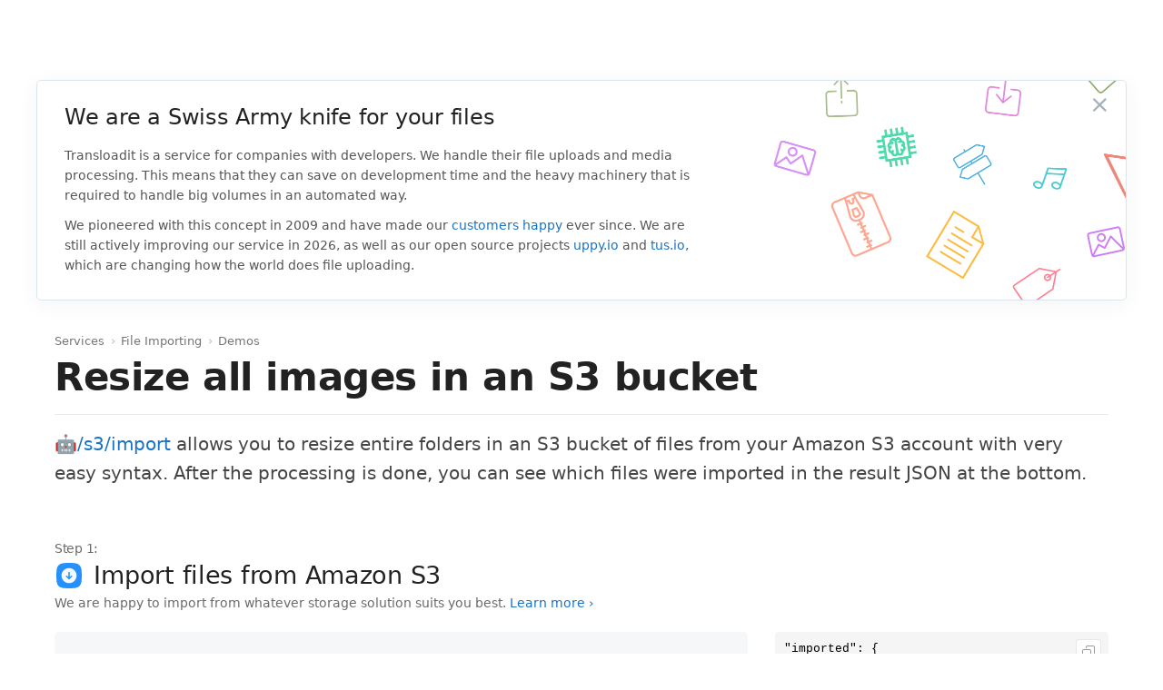

--- FILE ---
content_type: text/html
request_url: https://transloadit.com/demos/file-importing/resize-all-images-in-an-s3-bucket/
body_size: 17863
content:


<!doctype html>
<html lang="en">
  <head>
    <meta http-equiv="content-type" content="text/html; charset=utf-8">
    <meta name="viewport" content="width=device-width, initial-scale=1.0">

    <!-- Font Awesome -->
    <link
      rel="stylesheet"
      href="https://cdnjs.cloudflare.com/ajax/libs/font-awesome/6.5.1/css/all.min.css"
      integrity="sha512-DTOQO9RWCH3ppGqcWaEA1BIZOC6xxalwEsw9c2QQeAIftl+Vegovlnee1c9QX4TctnWMn13TZye+giMm8e2LwA=="
      crossorigin="anonymous"
      referrerpolicy="no-referrer"
    >

    <!-- ORIGINAL_PAGE_PATH:./collections/_demos/file-importing/resize-all-images-in-an-s3-bucket.html --><title>Service to resize all images in an S3 bucket</title>
    <link rel="preconnect" href="https://5WUMEZP4XY-dsn.algolia.net" crossorigin>
    <script async src="/host-redirector.js"></script>

    <!--
      Include Intercom in head, so we can add `Intercom('trackEvent', 'created-template');` js to views
    -->
    <script>
      window.intercomSettings = {
        app_id: 'qiqpfgjg',
      }
    </script>
      <meta name="docsearch:override_lvl1" content="Demos">
    <link rel="stylesheet" href="/assets/build/global-DXE7ajOf.css"
><link rel="stylesheet" href="/assets/build/app-DQstuCbO.css"
><link rel="stylesheet" href="/assets/build/style-_TdLGOMw.css"
><link rel="stylesheet" href="/assets/build/demos-B5R_3wJw.css"
><link rel="modulepreload" href="/assets/build/global-3qVC1J6x.js"
><link rel="modulepreload" href="/assets/build/index-Bp77OnGW.js"
><link rel="modulepreload" href="/assets/build/sentrySettings-DYxbxJnD.js"
><link rel="modulepreload" href="/assets/build/admin-E3u7FlNT.js"
><link rel="modulepreload" href="/assets/build/index-DfukpwKy.js"
><link rel="modulepreload" href="/assets/build/index-CtuIWn_4.js"
><link rel="modulepreload" href="/assets/build/index-XeVV-Qwc.js"
><link rel="modulepreload" href="/assets/build/app-CYI2qsEJ.js"
><link rel="modulepreload" href="/assets/build/style-BBuRbzRj.js">


    

    <link rel="apple-touch-icon" href="/apple-touch-icon.png">
    <link
      type="application/atom+xml"
      rel="alternate"
      href="https://transloadit.com/blog.atom"
      title="Transloadit"
    >
    <link rel="canonical" href="https://transloadit.com/demos/file-importing/resize-all-images-in-an-s3-bucket/" itemprop="url">

    <link rel="dns-preconnect" href="https://widget.intercom.io">

    <!-- extra_prefetches -->
    

    <meta name="description" content="With our advanced file uploading and processing service, it is quick and easy to resize all images in an S3 bucket">
    <meta name="twitter:card" content="summary_large_image">
    <meta name="twitter:description" content="With our advanced file uploading and processing service, it is quick and easy to resize all images in an S3 bucket">
    <meta name="twitter:site" content="@transloadit">
    <meta name="twitter:creator" content="@kvz">
    <meta name="twitter:title" content="Service to resize all images in an S3 bucket">
    <meta name="twitter:image" content="https://transloadit.com/assets/images/ogimage.png">
    <meta name="twitter:url" content="https://transloadit.com/demos/file-importing/resize-all-images-in-an-s3-bucket/">

    <meta property="og:description" content="With our advanced file uploading and processing service, it is quick and easy to resize all images in an S3 bucket">
    <meta property="og:url" content="https://transloadit.com/demos/file-importing/resize-all-images-in-an-s3-bucket/">

    <meta property="og:image" content="https://transloadit.com/assets/images/ogimage.png">

    <meta property="og:site_name" content="Transloadit">
    <meta property="og:title" content="Service to resize all images in an S3 bucket">
    <meta property="og:type" content="website">
    <script type="application/ld+json">
      {
        "@context": "https://schema.org",
        "@type": "Organization",
        "name": "Transloadit",
        "logo": "https://transloadit.com/assets/images/square-ogimage.png",
        "url": "https://transloadit.com",
        "foundingDate": "2009",
        "founder": [
          {
            "@type": "Person",
            "name": "Kevin van Zonneveld"
          },
          {
            "@type": "Person",
            "name": "Tim Koschützki"
          }
        ],
        "sameAs": [
          "https://www.facebook.com/transloadit",
          "https://twitter.com/transloadit",
          "https://www.linkedin.com/company/transloadit"
        ]
      }
    </script>

    <meta name="google-site-verification" content="17xVxwXf3ZG6jezhqJhH7O4kDA3-8qfqG8FkzhDsVWw">

    <!-- Set by default.ctp, ignored by Eleventy: -->
    
  </head>

  <body
    class="layout-demo  c-Demos no-sidebar new-typography"
    data-target=".sidebar"
  >
    <div class="wrapper">
      <!--
        This include only works because the CRM has "renderedsnippet" handling for this. Don't assume other includes
      -->
      <!-- will work without the same approach -->

      
        <div id="next-navbar-root" class="tw-root tw-preflight"></div>
<div class="next-navbar-spacer" aria-hidden="true"></div>
<div id="next-subnavbar-root" class="tw-root tw-preflight"></div>
<script type="application/json" id="next-navbar-services-data">
  {"input":[{"tagline":"We can handle uploads of your users directly.","icon":"handling-uploads","color":"emerald","slug":"handling-uploads","docs_url":"/docs/robots/handling-uploads/","order":10,"category":"input","highlighted_demo":"/demos/handling-uploads/multiple-encoding-steps-for-the-same-file/","title":"Handling Uploads"},{"tagline":"We are happy to import from whatever storage solution suits you best.","icon":"file-importing","color":"orchid","slug":"file-importing","docs_url":"/docs/robots/#file-importing","order":20,"category":"input","highlighted_demo":"/demos/file-importing/import-an-entire-folder-from-s3/","title":"File Importing"}],"process":[{"tagline":"We offer a variety of video encoding features like optimizing for different devices, merging, injecting ads, changing audio tracks, or adding company logos.","icon":"video-encoding","color":"coral","slug":"video-encoding","docs_url":"/docs/robots/#video-encoding","hasPresetsMedium":"video","order":30,"category":"process","highlighted_demo":"/demos/video-encoding/optimize-video-for-ipad/","title":"Video Encoding"},{"tagline":"We offer a variety of features to reduce audio size while maintaining quality, as well as add effects like loops or watermarks.","icon":"audio-encoding","color":"turquoise","slug":"audio-encoding","docs_url":"/docs/robots/audio-encoding/","hasPresetsMedium":"audio","order":40,"category":"process","highlighted_demo":"/demos/audio-encoding/concatenate-two-audio-files/","title":"Audio Encoding"},{"tagline":"We can resize, crop, and (auto-)rotate images, or apply watermarks and other effects, and much more.","icon":"image-manipulation","color":"violet","slug":"image-manipulation","docs_url":"/docs/robots/image-manipulation/","order":50,"category":"process","highlighted_demo":"/demos/image-manipulation/add-sepia-effect-to-an-image/","title":"Image Manipulation"},{"tagline":"We offer Artificial Intelligence as a service, so you don't have to run your own AI models or install complicated software.","icon":"artificial-intelligence3","color":"mediumSpringGreen","slug":"artificial-intelligence","docs_url":"/docs/robots/artificial-intelligence/","order":60,"category":"process","highlighted_demo":"/demos/artificial-intelligence/detect-faces-in-images/","title":"Artificial Intelligence"},{"tagline":"We can process your documents in an automated way, saving you costly resources.","icon":"document-processing1","color":"yellow","slug":"document-processing","docs_url":"/docs/robots/document-processing/","order":70,"category":"process","highlighted_demo":"/demos/document-processing/convert-all-pages-of-a-document-into-an-animated-gif/","title":"Document Processing"},{"tagline":"We let you reject, or direct files against different encoding Steps.","icon":"file-filtering3","color":"cornflowerBlue","slug":"file-filtering","docs_url":"/docs/robots/file-filtering/","order":80,"category":"process","highlighted_demo":"/demos/file-filtering/reject-viruses-with-an-error/","title":"File Filtering"},{"tagline":"We can evaluate JavaScript to create dynamic instructions.","icon":"code-evaluation","color":"berry","slug":"code-evaluation","docs_url":"/docs/robots/code-evaluation/","order":82,"category":"process","title":"Code Evaluation"},{"tagline":"We can enrich media files with metadata and use them to generate playlists.","icon":"media-cataloging1","color":"pink","slug":"media-cataloging","docs_url":"/docs/robots/media-cataloging/","order":90,"category":"process","highlighted_demo":"/demos/media-cataloging/write-metadata-to-an-image/","title":"Media Cataloging"},{"tagline":"We can both archive and extract entire media libraries.","icon":"file-compressing","color":"orange","slug":"file-compressing","docs_url":"/docs/robots/file-compressing/","order":100,"category":"process","highlighted_demo":"/demos/file-compressing/create-one-zip-file-containing-all-uploaded-files/","title":"File Compressing"}],"output":[{"tagline":"We export to the storage platform of your choice.","icon":"file-exporting1","color":"olivine","slug":"file-exporting","docs_url":"/docs/robots/#file-exporting","order":110,"category":"output","highlighted_demo":"/demos/file-exporting/store-uploaded-files-on-s3/","title":"File Exporting"},{"tagline":"Want to plug our encoding engine right into webpages? Don't want to host your own content? Transloadit's Smart CDN is here to help.","icon":"content-delivery","color":"indigo","slug":"content-delivery","docs_url":"/docs/robots/tlcdn-deliver/","order":120,"category":"output","title":"Content Delivery"}]}
</script>

      

      <!-- !!!It is crucial for CRM replacement that this stays on one line!!! -->
      <!--
        !!!Neglecting to be careful around this line will make content appear twice in the CRM!!!
      -->
      <section class="main">

<section class="IntroBar">
  <div class="IntroBar-content">
    <h2 class="IntroBar-title">We are a Swiss Army knife for your files</h2>
    <p>
      Transloadit is a service for companies with developers. We handle their file uploads and media
      processing. This means that they can save on development time and the heavy machinery that is
      required to handle big volumes in an automated way.
    </p>

    <p>
      We pioneered with this concept in 2009 and have made our
      <a href="/love/">customers happy</a> ever since. We are still actively improving our service
      in 2026, as well as our open source projects
      <a href="https://uppy.io" rel="noreferrer noopener" target="_blank">uppy.io</a> and
      <a href="https://tus.io" target="_blank">tus.io</a>, which are changing how the world does
      file uploading.
    </p>
  </div>
  <a class="IntroBar-close" href="#">×</a>
</section>

<section class="Section TitleSection TitleSection--wide">
  <div class="Section-inner">
    <!--
      What follows are Google-optimized 'Breadcrumbs' as instructed by the SEO team: https://developers.google.com/search/docs/data-types/breadcrumbs
    -->
    <ol class="Breadcrumbs" itemscope itemtype="https://schema.org/BreadcrumbList">
      <li itemprop="itemListElement" itemscope itemtype="https://schema.org/ListItem">
        <a
          itemprop="item"
          href="/services/"
          ><span itemprop="name">Services</span></a
        >
        <meta itemprop="position" content="1">
      </li>
      <li class="Breadcrumbs-arrow" aria-hidden="true">›</li>
      <li itemprop="itemListElement" itemscope itemtype="https://schema.org/ListItem">
        <a
          itemprop="item"
          href="/services/file-importing/"
          ><span itemprop="name">File Importing</span></a
        >
        <meta itemprop="position" content="2">
      </li>
      <li class="Breadcrumbs-arrow" aria-hidden="true">›</li>
      <li itemprop="itemListElement" itemscope itemtype="https://schema.org/ListItem">
        <a
          itemprop="item"
          href="/services/file-importing/#demos"
          ><span itemprop="name">Demos</span></a
        >
        <meta itemprop="position" content="3">
      </li>
    </ol>

    <h1 class="TitleSection-title TitleSection-title--bordered">
      Resize all images in an S3 bucket
    </h1>

    <div class="TitleSection-description"><p>
  <a href="/docs/robots/s3-import/">🤖/s3/import</a> allows you to resize entire folders in an
  S3 bucket of files from your Amazon S3 account with very easy syntax. After the processing is
  done, you can see which files were imported in the result JSON at the bottom.
</p>
</div>
  </div>
</section>

<section class="Section Section--demoSteps">
  <div class="Section-inner">
    <div class="referer-alert alert alert-block alert-warning alert-small">
      ⚠️ It seems your browser does not send the referer, which we need to stop people from
      (ab)using our demos in other websites.

      If you want to use the demos, please allow your browser to send its referer to us. Adding us
      to the allowlist of blockers usually helps.
    </div>

    

    
      
      

      <div class="row DemoStep">
        <div class="col-md-8">
          <h2 class="DemoStep-title" id="step-1">
            <span class="DemoStep-stepNumber">Step 1: </span>
            <img
              class="Service-icon"
              src="/assets/images/services/file-importing.svg"
              alt=""
            >
            Import files from Amazon S3
          </h2>
          <div class="DemoStep-tagline">
              <p>
                We are happy to import from whatever storage solution suits you best.
                <a href="/services/file-importing/">Learn more ›</a>
              </p>
          </div>
        </div>
        <div class="col-md-8">
          <div class="DemoStep-result">
              <div class="FilePreviewContainer FilePreviewContainer--hasManyFiles FilePreviewContainer--4">
                <div class="playback-alert alert alert-block alert-warning alert-small">
                  ⚠️ It seems your browser does not support the codec used in this video of the
                  page.

                  For demo simplicity we'll link you to the original file, but you may also want to
                  <a
                    class="alert-link"
                    href="/demos/video-encoding/compatibility-in-2018/"
                    >learn how to make videos compatible for all browsers</a
                  >.
                </div>
                


<div class="FilePreview">
  
    <div>
      <a
        class="FilePreview-item FilePreview-itemInlineBlock"
          href="https://tmp-eu-west-1.transloadit.net/4ce4fb3d9d1842b6ba5d6f3ccee4b066/bab6370eba62445590b22b2e0384464a/2d51d260709046a8a002626f22ca516a.jpg"
          rel="noreferrer noopener"
          target="_blank"
          aria-label="BRUNTSFIELD-0.jpg"
      >
        
        
        
        
        
          
        

        <img
          class="FilePreview-image"
          src="https://tl-preview.tlcdn.com/demo-preview/https://tmp-eu-west-1.transloadit.net/4ce4fb3d9d1842b6ba5d6f3ccee4b066/bab6370eba62445590b22b2e0384464a/2d51d260709046a8a002626f22ca516a.jpg?w=400&h=400&f=jpg&r=fit&cb=11"
          alt=""
        >
      </a>
    </div>
  

  
    <!-- Add (index, ) filename & link -->
    <a
      class="FilePreview-filename"
      rel="noreferrer noopener"
      target="_blank"
      href="https://tmp-eu-west-1.transloadit.net/4ce4fb3d9d1842b6ba5d6f3ccee4b066/bab6370eba62445590b22b2e0384464a/2d51d260709046a8a002626f22ca516a.jpg"
    >
      <!-- <span class="resultcounter">1.</span> -->
      BRUNTSFIELD-0.jpg</a>

    <div class="FilePreview-details">
        Image – 19 KB<br>
        400&thinsp;×&thinsp;400
    </div>
</div>



<div class="FilePreview">
  
    <div>
      <a
        class="FilePreview-item FilePreview-itemInlineBlock"
          href="https://tmp-eu-west-1.transloadit.net/4ce4fb3d9d1842b6ba5d6f3ccee4b066/bab6370eba62445590b22b2e0384464a/28e5b939308345d2961b3b81af169a63.jpg"
          rel="noreferrer noopener"
          target="_blank"
          aria-label="-1.jpg"
      >
        
        
        
        
        
          
        

        <img
          class="FilePreview-image"
          src="https://tl-preview.tlcdn.com/demo-preview/https://tmp-eu-west-1.transloadit.net/4ce4fb3d9d1842b6ba5d6f3ccee4b066/bab6370eba62445590b22b2e0384464a/28e5b939308345d2961b3b81af169a63.jpg?w=1000&h=1000&f=jpg&r=fit&cb=11"
          alt=""
        >
      </a>
    </div>
  

  
    <!-- Add (index, ) filename & link -->
    <a
      class="FilePreview-filename"
      rel="noreferrer noopener"
      target="_blank"
      href="https://tmp-eu-west-1.transloadit.net/4ce4fb3d9d1842b6ba5d6f3ccee4b066/bab6370eba62445590b22b2e0384464a/28e5b939308345d2961b3b81af169a63.jpg"
    >
      <!-- <span class="resultcounter">2.</span> -->
      -1.jpg</a>

    <div class="FilePreview-details">
        Image – 111 KB<br>
        1000&thinsp;×&thinsp;1000
    </div>
</div>



<div class="FilePreview">
  
    <div>
      <a
        class="FilePreview-item FilePreview-itemInlineBlock"
          href="https://tmp-eu-west-1.transloadit.net/4ce4fb3d9d1842b6ba5d6f3ccee4b066/bab6370eba62445590b22b2e0384464a/d7bbf6c19b404887a01d5758c1c6f1d8.jpg"
          rel="noreferrer noopener"
          target="_blank"
          aria-label="STOCKBRIDGE-2.jpg"
      >
        
        
        
        
        
          
        

        <img
          class="FilePreview-image"
          src="https://tl-preview.tlcdn.com/demo-preview/https://tmp-eu-west-1.transloadit.net/4ce4fb3d9d1842b6ba5d6f3ccee4b066/bab6370eba62445590b22b2e0384464a/d7bbf6c19b404887a01d5758c1c6f1d8.jpg?w=1000&h=1000&f=jpg&r=fit&cb=11"
          alt=""
        >
      </a>
    </div>
  

  
    <!-- Add (index, ) filename & link -->
    <a
      class="FilePreview-filename"
      rel="noreferrer noopener"
      target="_blank"
      href="https://tmp-eu-west-1.transloadit.net/4ce4fb3d9d1842b6ba5d6f3ccee4b066/bab6370eba62445590b22b2e0384464a/d7bbf6c19b404887a01d5758c1c6f1d8.jpg"
    >
      <!-- <span class="resultcounter">3.</span> -->
      STOCKBRIDGE-2.jpg</a>

    <div class="FilePreview-details">
        Image – 85 KB<br>
        1000&thinsp;×&thinsp;1000
    </div>
</div>



<div class="FilePreview">
  
    <div>
      <a
        class="FilePreview-item FilePreview-itemInlineBlock"
          href="https://tmp-eu-west-1.transloadit.net/4ce4fb3d9d1842b6ba5d6f3ccee4b066/bab6370eba62445590b22b2e0384464a/c13d658c19474aaeb91c2ce1593fc580.jpg"
          rel="noreferrer noopener"
          target="_blank"
          aria-label="snowflake-3.jpg"
      >
        
        
        
        
        
          
        

        <img
          class="FilePreview-image"
          src="https://tl-preview.tlcdn.com/demo-preview/https://tmp-eu-west-1.transloadit.net/4ce4fb3d9d1842b6ba5d6f3ccee4b066/bab6370eba62445590b22b2e0384464a/c13d658c19474aaeb91c2ce1593fc580.jpg?w=1152&h=768&f=jpg&r=fit&cb=11"
          alt=""
        >
      </a>
    </div>
  

  
    <!-- Add (index, ) filename & link -->
    <a
      class="FilePreview-filename"
      rel="noreferrer noopener"
      target="_blank"
      href="https://tmp-eu-west-1.transloadit.net/4ce4fb3d9d1842b6ba5d6f3ccee4b066/bab6370eba62445590b22b2e0384464a/c13d658c19474aaeb91c2ce1593fc580.jpg"
    >
      <!-- <span class="resultcounter">4.</span> -->
      snowflake-3.jpg</a>

    <div class="FilePreview-details">
        Image – 131 KB<br>
        1152&thinsp;×&thinsp;768
    </div>
</div>



<div class="FilePreview">
  
    <div>
      <a
        class="FilePreview-item FilePreview-itemInlineBlock"
          href="https://tmp-eu-west-1.transloadit.net/4ce4fb3d9d1842b6ba5d6f3ccee4b066/bab6370eba62445590b22b2e0384464a/c671582eaf9a4c299312237e9062ddf1.jpg"
          rel="noreferrer noopener"
          target="_blank"
          aria-label="desert-4.jpg"
      >
        
        
        
          
          
        
        
        
          
        

        <img
          class="FilePreview-image"
          src="https://tl-preview.tlcdn.com/demo-preview/https://tmp-eu-west-1.transloadit.net/4ce4fb3d9d1842b6ba5d6f3ccee4b066/bab6370eba62445590b22b2e0384464a/c671582eaf9a4c299312237e9062ddf1.jpg?w=1364&h=1364&f=jpg&r=fit&cb=11"
          alt=""
        >
      </a>
    </div>
  

  
    <!-- Add (index, ) filename & link -->
    <a
      class="FilePreview-filename"
      rel="noreferrer noopener"
      target="_blank"
      href="https://tmp-eu-west-1.transloadit.net/4ce4fb3d9d1842b6ba5d6f3ccee4b066/bab6370eba62445590b22b2e0384464a/c671582eaf9a4c299312237e9062ddf1.jpg"
    >
      <!-- <span class="resultcounter">5.</span> -->
      desert-4.jpg</a>

    <div class="FilePreview-details">
        Image – 1.5 MB<br>
        2560&thinsp;×&thinsp;2048
    </div>
</div>



<div class="FilePreview">
  
    <div>
      <a
        class="FilePreview-item FilePreview-itemInlineBlock"
          href="https://tmp-eu-west-1.transloadit.net/4ce4fb3d9d1842b6ba5d6f3ccee4b066/bab6370eba62445590b22b2e0384464a/d857f6e2c255402a9f286500cf9f8cb3.jpg"
          rel="noreferrer noopener"
          target="_blank"
          aria-label="ravi-roshan-383162-5.jpg"
      >
        
        
        
          
          
        
        
        
          
        

        <img
          class="FilePreview-image"
          src="https://tl-preview.tlcdn.com/demo-preview/https://tmp-eu-west-1.transloadit.net/4ce4fb3d9d1842b6ba5d6f3ccee4b066/bab6370eba62445590b22b2e0384464a/d857f6e2c255402a9f286500cf9f8cb3.jpg?w=1364&h=1364&f=jpg&r=fit&cb=11"
          alt=""
        >
      </a>
    </div>
  

  
    <!-- Add (index, ) filename & link -->
    <a
      class="FilePreview-filename"
      rel="noreferrer noopener"
      target="_blank"
      href="https://tmp-eu-west-1.transloadit.net/4ce4fb3d9d1842b6ba5d6f3ccee4b066/bab6370eba62445590b22b2e0384464a/d857f6e2c255402a9f286500cf9f8cb3.jpg"
    >
      <!-- <span class="resultcounter">6.</span> -->
      ravi-roshan-383162-5.jpg</a>

    <div class="FilePreview-details">
        Image – 1.4 MB<br>
        4096&thinsp;×&thinsp;2301
    </div>
</div>

              </div>
              
          </div>
          <!-- /DemoStep-result -->
        </div>
        <!-- /col-md-8 -->
        <div class="col-md-4 DemoStep-sidebar">
          <!-- prettier-ignore --><div class="code-wrapper">
              <pre><code class="language-json">&quot;imported&quot;: {
  &quot;robot&quot;: &quot;/s3/import&quot;,
  &quot;result&quot;: true,
  &quot;credentials&quot;: &quot;demo_s3_credentials&quot;,
  &quot;path&quot;: &quot;my_folder/&quot;
}
</code></pre>
<button class="code-wrapper__copy js-copy-code-btn" type="button" aria-label="Copy code">
            <svg class="code-wrapper__copy-icon js-copy-code-icon" width="16" height="16" viewBox="0 0 16 16" xmlns="http://www.w3.org/2000/svg"><path d="M8.577 5c.685 0 1.031.067 1.391.26.332.177.595.44.773.772.192.36.259.706.259 1.39v6.155c0 .685-.067 1.031-.26 1.391-.177.332-.44.595-.772.773-.36.192-.706.259-1.39.259H3.422c-.685 0-1.031-.067-1.391-.26a1.863 1.863 0 01-.773-.772c-.192-.36-.259-.706-.259-1.39V7.422c0-.685.067-1.031.26-1.391.177-.332.44-.595.772-.773.36-.192.706-.259 1.39-.259zm0 1H3.423c-.534 0-.724.037-.92.141a.863.863 0 00-.362.362C2.037 6.7 2 6.89 2 7.423v6.154c0 .534.037.724.141.92a.863.863 0 00.362.362c.152.081.301.121.611.135l.309.006h5.154c.534 0 .724-.037.92-.141a.863.863 0 00.362-.362c.081-.152.121-.301.135-.611l.006-.309V7.423c0-.534-.037-.724-.141-.92a.863.863 0 00-.362-.362C9.3 6.037 9.11 6 8.577 6zm4-5c.685 0 1.031.067 1.391.26.332.177.595.44.773.772.192.36.259.706.259 1.39v6.155c0 .685-.067 1.031-.26 1.391-.177.332-.44.595-.772.773-.32.17-.629.243-1.175.256L12 12v-1h.577c.534 0 .724-.037.92-.141a.863.863 0 00.362-.362c.104-.196.141-.386.141-.92V3.423l-.006-.309c-.014-.31-.054-.459-.135-.61a.863.863 0 00-.362-.363c-.174-.093-.343-.132-.754-.14L7.423 2c-.534 0-.724.037-.92.141a.863.863 0 00-.362.362c-.093.174-.132.343-.14.754L6 4H5v-.577c0-.685.067-1.031.26-1.391.177-.332.44-.595.772-.773.36-.192.706-.259 1.39-.259h5.155z" fill="#838588" fill-rule="nonzero"/></svg>
            <svg class="code-wrapper__copied-icon js-code-copied-icon" hidden width="16" height="16" viewBox="0 0 16 16" xmlns="http://www.w3.org/2000/svg"><path d="M12.543 4.373a.875.875 0 011.222 1.254l-6.923 6.75a.875.875 0 01-1.22.002l-3.23-3.122A.875.875 0 013.608 8l2.619 2.531 6.316-6.157z" fill="#0EA631" fill-rule="nonzero"/></svg>
          </button>
            </div>

          <div class="DemoStep-robot">
            <div class="DemoStep-robotDetails">
              
              <a href="/docs/robots/s3-import/">🤖/s3/import</a>
              <div class="DemoStep-robotTagline">
                This bot imports whole directories of files from your S3 bucket
              </div>
            </div>
          </div>
        </div>
      </div>

      
      
      

      <div class="row DemoStep">
        <div class="col-md-8">
          <h2 class="DemoStep-title" id="step-2">
            <span class="DemoStep-stepNumber">Step 2: </span>
            <img
              class="Service-icon"
              src="/assets/images/services/image-manipulation.svg"
              alt=""
            >
            Resize images to 130×130
          </h2>
          <div class="DemoStep-tagline">
              <p>
                We can resize, crop, and (auto-)rotate images, or apply watermarks and other effects, and much more.
                <a href="/services/image-manipulation/">Learn more ›</a>
              </p>
          </div>
        </div>
        <div class="col-md-8">
          <div class="DemoStep-result">
              <div class="FilePreviewContainer FilePreviewContainer--hasManyFiles FilePreviewContainer--4">
                <div class="playback-alert alert alert-block alert-warning alert-small">
                  ⚠️ It seems your browser does not support the codec used in this video of the
                  page.

                  For demo simplicity we'll link you to the original file, but you may also want to
                  <a
                    class="alert-link"
                    href="/demos/video-encoding/compatibility-in-2018/"
                    >learn how to make videos compatible for all browsers</a
                  >.
                </div>
                


<div class="FilePreview">
  
    <div>
      <a
        class="FilePreview-item FilePreview-itemInlineBlock"
          href="https://demos.transloadit.com/my_resized/07/cdf9ac9293490784f69f8b1500d185/BRUNTSFIELD.jpg"
          rel="noreferrer noopener"
          target="_blank"
          aria-label="BRUNTSFIELD-0.jpg"
      >
        
        
        
        
        
          
        

        <img
          class="FilePreview-image"
          src="https://tl-preview.tlcdn.com/demo-preview/my_resized/07/cdf9ac9293490784f69f8b1500d185/BRUNTSFIELD.jpg?w=130&h=130&f=jpg&r=fit&cb=11"
          alt=""
        >
      </a>
    </div>
  

  
    <!-- Add (index, ) filename & link -->
    <a
      class="FilePreview-filename"
      rel="noreferrer noopener"
      target="_blank"
      href="https://demos.transloadit.com/my_resized/07/cdf9ac9293490784f69f8b1500d185/BRUNTSFIELD.jpg"
    >
      <!-- <span class="resultcounter">1.</span> -->
      BRUNTSFIELD-0.jpg</a>

    <div class="FilePreview-details">
        Image – 5.2 KB<br>
        130&thinsp;×&thinsp;130
    </div>
</div>



<div class="FilePreview">
  
    <div>
      <a
        class="FilePreview-item FilePreview-itemInlineBlock"
          href="https://demos.transloadit.com/my_resized/ce/d2a4a8c395472fb7b66f4efed4e658/STOCKBRIDGE.jpg"
          rel="noreferrer noopener"
          target="_blank"
          aria-label="STOCKBRIDGE-1.jpg"
      >
        
        
        
        
        
          
        

        <img
          class="FilePreview-image"
          src="https://tl-preview.tlcdn.com/demo-preview/my_resized/ce/d2a4a8c395472fb7b66f4efed4e658/STOCKBRIDGE.jpg?w=130&h=130&f=jpg&r=fit&cb=11"
          alt=""
        >
      </a>
    </div>
  

  
    <!-- Add (index, ) filename & link -->
    <a
      class="FilePreview-filename"
      rel="noreferrer noopener"
      target="_blank"
      href="https://demos.transloadit.com/my_resized/ce/d2a4a8c395472fb7b66f4efed4e658/STOCKBRIDGE.jpg"
    >
      <!-- <span class="resultcounter">2.</span> -->
      STOCKBRIDGE-1.jpg</a>

    <div class="FilePreview-details">
        Image – 5.1 KB<br>
        130&thinsp;×&thinsp;130
    </div>
</div>



<div class="FilePreview">
  
    <div>
      <a
        class="FilePreview-item FilePreview-itemInlineBlock"
          href="https://demos.transloadit.com/my_resized/ef/f199e2cc35497a93d7ac8581708da7/jpg"
          rel="noreferrer noopener"
          target="_blank"
          aria-label="-2.jpg"
      >
        
        
        
        
        
          
        

        <img
          class="FilePreview-image"
          src="https://tl-preview.tlcdn.com/demo-preview/my_resized/ef/f199e2cc35497a93d7ac8581708da7/jpg?w=130&h=130&f=jpg&r=fit&cb=11"
          alt=""
        >
      </a>
    </div>
  

  
    <!-- Add (index, ) filename & link -->
    <a
      class="FilePreview-filename"
      rel="noreferrer noopener"
      target="_blank"
      href="https://demos.transloadit.com/my_resized/ef/f199e2cc35497a93d7ac8581708da7/jpg"
    >
      <!-- <span class="resultcounter">3.</span> -->
      -2.jpg</a>

    <div class="FilePreview-details">
        Image – 5.1 KB<br>
        130&thinsp;×&thinsp;130
    </div>
</div>



<div class="FilePreview">
  
    <div>
      <a
        class="FilePreview-item FilePreview-itemInlineBlock"
          href="https://demos.transloadit.com/my_resized/51/d7216925c140068827b977921db3f4/desert.jpg"
          rel="noreferrer noopener"
          target="_blank"
          aria-label="desert-3.jpg"
      >
        
        
        
        
        
          
        

        <img
          class="FilePreview-image"
          src="https://tl-preview.tlcdn.com/demo-preview/my_resized/51/d7216925c140068827b977921db3f4/desert.jpg?w=130&h=104&f=jpg&r=fit&cb=11"
          alt=""
        >
      </a>
    </div>
  

  
    <!-- Add (index, ) filename & link -->
    <a
      class="FilePreview-filename"
      rel="noreferrer noopener"
      target="_blank"
      href="https://demos.transloadit.com/my_resized/51/d7216925c140068827b977921db3f4/desert.jpg"
    >
      <!-- <span class="resultcounter">4.</span> -->
      desert-3.jpg</a>

    <div class="FilePreview-details">
        Image – 4.5 KB<br>
        130&thinsp;×&thinsp;104
    </div>
</div>



<div class="FilePreview">
  
    <div>
      <a
        class="FilePreview-item FilePreview-itemInlineBlock"
          href="https://demos.transloadit.com/my_resized/fb/42e07d3f8c43fa95e416acc8c36938/ravi-roshan-383162.jpg"
          rel="noreferrer noopener"
          target="_blank"
          aria-label="ravi-roshan-383162-4.jpg"
      >
        
        
        
        
        
          
        

        <img
          class="FilePreview-image"
          src="https://tl-preview.tlcdn.com/demo-preview/my_resized/fb/42e07d3f8c43fa95e416acc8c36938/ravi-roshan-383162.jpg?w=130&h=73&f=jpg&r=fit&cb=11"
          alt=""
        >
      </a>
    </div>
  

  
    <!-- Add (index, ) filename & link -->
    <a
      class="FilePreview-filename"
      rel="noreferrer noopener"
      target="_blank"
      href="https://demos.transloadit.com/my_resized/fb/42e07d3f8c43fa95e416acc8c36938/ravi-roshan-383162.jpg"
    >
      <!-- <span class="resultcounter">5.</span> -->
      ravi-roshan-383162-4.jpg</a>

    <div class="FilePreview-details">
        Image – 4.1 KB<br>
        130&thinsp;×&thinsp;73
    </div>
</div>



<div class="FilePreview">
  
    <div>
      <a
        class="FilePreview-item FilePreview-itemInlineBlock"
          href="https://demos.transloadit.com/my_resized/11/afca6ac5fd45c9af876fbd59c37904/snowflake.jpg"
          rel="noreferrer noopener"
          target="_blank"
          aria-label="snowflake-5.jpg"
      >
        
        
        
        
        
          
        

        <img
          class="FilePreview-image"
          src="https://tl-preview.tlcdn.com/demo-preview/my_resized/11/afca6ac5fd45c9af876fbd59c37904/snowflake.jpg?w=130&h=87&f=jpg&r=fit&cb=11"
          alt=""
        >
      </a>
    </div>
  

  
    <!-- Add (index, ) filename & link -->
    <a
      class="FilePreview-filename"
      rel="noreferrer noopener"
      target="_blank"
      href="https://demos.transloadit.com/my_resized/11/afca6ac5fd45c9af876fbd59c37904/snowflake.jpg"
    >
      <!-- <span class="resultcounter">6.</span> -->
      snowflake-5.jpg</a>

    <div class="FilePreview-details">
        Image – 30 KB<br>
        130&thinsp;×&thinsp;87
    </div>
</div>

              </div>
              
          </div>
          <!-- /DemoStep-result -->
        </div>
        <!-- /col-md-8 -->
        <div class="col-md-4 DemoStep-sidebar">
          <!-- prettier-ignore --><div class="code-wrapper">
              <pre><code class="language-json">&quot;resized&quot;: {
  &quot;robot&quot;: &quot;/image/resize&quot;,
  &quot;use&quot;: &quot;imported&quot;,
  &quot;result&quot;: true,
  &quot;zoom&quot;: false,
  &quot;width&quot;: 130,
  &quot;height&quot;: 130
}
</code></pre>
<button class="code-wrapper__copy js-copy-code-btn" type="button" aria-label="Copy code">
            <svg class="code-wrapper__copy-icon js-copy-code-icon" width="16" height="16" viewBox="0 0 16 16" xmlns="http://www.w3.org/2000/svg"><path d="M8.577 5c.685 0 1.031.067 1.391.26.332.177.595.44.773.772.192.36.259.706.259 1.39v6.155c0 .685-.067 1.031-.26 1.391-.177.332-.44.595-.772.773-.36.192-.706.259-1.39.259H3.422c-.685 0-1.031-.067-1.391-.26a1.863 1.863 0 01-.773-.772c-.192-.36-.259-.706-.259-1.39V7.422c0-.685.067-1.031.26-1.391.177-.332.44-.595.772-.773.36-.192.706-.259 1.39-.259zm0 1H3.423c-.534 0-.724.037-.92.141a.863.863 0 00-.362.362C2.037 6.7 2 6.89 2 7.423v6.154c0 .534.037.724.141.92a.863.863 0 00.362.362c.152.081.301.121.611.135l.309.006h5.154c.534 0 .724-.037.92-.141a.863.863 0 00.362-.362c.081-.152.121-.301.135-.611l.006-.309V7.423c0-.534-.037-.724-.141-.92a.863.863 0 00-.362-.362C9.3 6.037 9.11 6 8.577 6zm4-5c.685 0 1.031.067 1.391.26.332.177.595.44.773.772.192.36.259.706.259 1.39v6.155c0 .685-.067 1.031-.26 1.391-.177.332-.44.595-.772.773-.32.17-.629.243-1.175.256L12 12v-1h.577c.534 0 .724-.037.92-.141a.863.863 0 00.362-.362c.104-.196.141-.386.141-.92V3.423l-.006-.309c-.014-.31-.054-.459-.135-.61a.863.863 0 00-.362-.363c-.174-.093-.343-.132-.754-.14L7.423 2c-.534 0-.724.037-.92.141a.863.863 0 00-.362.362c-.093.174-.132.343-.14.754L6 4H5v-.577c0-.685.067-1.031.26-1.391.177-.332.44-.595.772-.773.36-.192.706-.259 1.39-.259h5.155z" fill="#838588" fill-rule="nonzero"/></svg>
            <svg class="code-wrapper__copied-icon js-code-copied-icon" hidden width="16" height="16" viewBox="0 0 16 16" xmlns="http://www.w3.org/2000/svg"><path d="M12.543 4.373a.875.875 0 011.222 1.254l-6.923 6.75a.875.875 0 01-1.22.002l-3.23-3.122A.875.875 0 013.608 8l2.619 2.531 6.316-6.157z" fill="#0EA631" fill-rule="nonzero"/></svg>
          </button>
            </div>

          <div class="DemoStep-robot">
            <div class="DemoStep-robotDetails">
              
              <a href="/docs/robots/image-resize/">🤖/image/resize</a>
              <div class="DemoStep-robotTagline">
                This bot resizes, crops, changes colorization, rotation, and applies text and watermarks to images
              </div>
            </div>
          </div>
        </div>
      </div>

      
      
      

      <div class="row DemoStep">
        <div class="col-md-8">
          <h2 class="DemoStep-title" id="step-3">
            <span class="DemoStep-stepNumber">Step 3: </span>
            <img
              class="Service-icon"
              src="/assets/images/services/file-exporting.svg"
              alt=""
            >
            Export files to Amazon S3
          </h2>
          <div class="DemoStep-tagline">
              <p>
                We export to the storage platform of your choice.
                <a href="/services/file-exporting/">Learn more ›</a>
              </p>
          </div>
        </div>
        <div class="col-md-8">
          <div class="DemoStep-result">
              <div class="DemoStep-output">
                <!-- In export, show URLs for all steps -->
                
                  
                  <div class="DemoStep-outputTitle">imported</div>
                  <ul class="DemoStep-outputList">
                      <li class="DemoStep-outputItem">
                        
                          <a href="https://tmp-eu-west-1.transloadit.net/4ce4fb3d9d1842b6ba5d6f3ccee4b066/bab6370eba62445590b22b2e0384464a/2d51d260709046a8a002626f22ca516a.jpg" rel="noreferrer noopener" target="_blank">tmp-eu-west-1.transloadit.net/4ce4fb3d9d1842b6ba5d6f3ccee4b066/bab6370eba62445590b22b2e0384464a/2d51d260709046a8a002626f22ca516a.jpg</a>
                      </li>
                      <li class="DemoStep-outputItem">
                        
                          <a href="https://tmp-eu-west-1.transloadit.net/4ce4fb3d9d1842b6ba5d6f3ccee4b066/bab6370eba62445590b22b2e0384464a/28e5b939308345d2961b3b81af169a63.jpg" rel="noreferrer noopener" target="_blank">tmp-eu-west-1.transloadit.net/4ce4fb3d9d1842b6ba5d6f3ccee4b066/bab6370eba62445590b22b2e0384464a/28e5b939308345d2961b3b81af169a63.jpg</a>
                      </li>
                      <li class="DemoStep-outputItem">
                        
                          <a href="https://tmp-eu-west-1.transloadit.net/4ce4fb3d9d1842b6ba5d6f3ccee4b066/bab6370eba62445590b22b2e0384464a/d7bbf6c19b404887a01d5758c1c6f1d8.jpg" rel="noreferrer noopener" target="_blank">tmp-eu-west-1.transloadit.net/4ce4fb3d9d1842b6ba5d6f3ccee4b066/bab6370eba62445590b22b2e0384464a/d7bbf6c19b404887a01d5758c1c6f1d8.jpg</a>
                      </li>
                      <li class="DemoStep-outputItem">
                        
                          <a href="https://tmp-eu-west-1.transloadit.net/4ce4fb3d9d1842b6ba5d6f3ccee4b066/bab6370eba62445590b22b2e0384464a/c13d658c19474aaeb91c2ce1593fc580.jpg" rel="noreferrer noopener" target="_blank">tmp-eu-west-1.transloadit.net/4ce4fb3d9d1842b6ba5d6f3ccee4b066/bab6370eba62445590b22b2e0384464a/c13d658c19474aaeb91c2ce1593fc580.jpg</a>
                      </li>
                      <li class="DemoStep-outputItem">
                        
                          <a href="https://tmp-eu-west-1.transloadit.net/4ce4fb3d9d1842b6ba5d6f3ccee4b066/bab6370eba62445590b22b2e0384464a/c671582eaf9a4c299312237e9062ddf1.jpg" rel="noreferrer noopener" target="_blank">tmp-eu-west-1.transloadit.net/4ce4fb3d9d1842b6ba5d6f3ccee4b066/bab6370eba62445590b22b2e0384464a/c671582eaf9a4c299312237e9062ddf1.jpg</a>
                      </li>
                      <li class="DemoStep-outputItem">
                        
                          <a href="https://tmp-eu-west-1.transloadit.net/4ce4fb3d9d1842b6ba5d6f3ccee4b066/bab6370eba62445590b22b2e0384464a/d857f6e2c255402a9f286500cf9f8cb3.jpg" rel="noreferrer noopener" target="_blank">tmp-eu-west-1.transloadit.net/4ce4fb3d9d1842b6ba5d6f3ccee4b066/bab6370eba62445590b22b2e0384464a/d857f6e2c255402a9f286500cf9f8cb3.jpg</a>
                      </li>
                  </ul>
                  
                  <div class="DemoStep-outputTitle">resized</div>
                  <ul class="DemoStep-outputList">
                      <li class="DemoStep-outputItem">
                        
                          <a href="https://demos.transloadit.com/my_resized/07/cdf9ac9293490784f69f8b1500d185/BRUNTSFIELD.jpg" rel="noreferrer noopener" target="_blank">demos.transloadit.com/my_resized/07/cdf9ac9293490784f69f8b1500d185/BRUNTSFIELD.jpg</a>
                      </li>
                      <li class="DemoStep-outputItem">
                        
                          <a href="https://demos.transloadit.com/my_resized/ce/d2a4a8c395472fb7b66f4efed4e658/STOCKBRIDGE.jpg" rel="noreferrer noopener" target="_blank">demos.transloadit.com/my_resized/ce/d2a4a8c395472fb7b66f4efed4e658/STOCKBRIDGE.jpg</a>
                      </li>
                      <li class="DemoStep-outputItem">
                        
                          <a href="https://demos.transloadit.com/my_resized/ef/f199e2cc35497a93d7ac8581708da7/jpg" rel="noreferrer noopener" target="_blank">demos.transloadit.com/my_resized/ef/f199e2cc35497a93d7ac8581708da7/jpg</a>
                      </li>
                      <li class="DemoStep-outputItem">
                        
                          <a href="https://demos.transloadit.com/my_resized/51/d7216925c140068827b977921db3f4/desert.jpg" rel="noreferrer noopener" target="_blank">demos.transloadit.com/my_resized/51/d7216925c140068827b977921db3f4/desert.jpg</a>
                      </li>
                      <li class="DemoStep-outputItem">
                        
                          <a href="https://demos.transloadit.com/my_resized/fb/42e07d3f8c43fa95e416acc8c36938/ravi-roshan-383162.jpg" rel="noreferrer noopener" target="_blank">demos.transloadit.com/my_resized/fb/42e07d3f8c43fa95e416acc8c36938/ravi-roshan-383162.jpg</a>
                      </li>
                      <li class="DemoStep-outputItem">
                        
                          <a href="https://demos.transloadit.com/my_resized/11/afca6ac5fd45c9af876fbd59c37904/snowflake.jpg" rel="noreferrer noopener" target="_blank">demos.transloadit.com/my_resized/11/afca6ac5fd45c9af876fbd59c37904/snowflake.jpg</a>
                      </li>
                  </ul>
                  
              </div>
          </div>
          <!-- /DemoStep-result -->
            <p>
              Once all files have been exported, we can ping a URL of your choice with the
              <a
                rel="noreferrer noopener"
                target="_blank"
                href="/assets/demos/outputs/file-importing-resize-all-images-in-an-s3-bucket--assembly.json"
                >Assembly status JSON</a
              >.
            </p>
        </div>
        <!-- /col-md-8 -->
        <div class="col-md-4 DemoStep-sidebar">
          <!-- prettier-ignore --><div class="code-wrapper">
              <pre><code class="language-json">&quot;exported&quot;: {
  &quot;use&quot;: [
    &quot;resized&quot;
  ],
  &quot;robot&quot;: &quot;/s3/store&quot;,
  &quot;result&quot;: true,
  &quot;credentials&quot;: &quot;demo_s3_credentials&quot;,
  &quot;path&quot;: &quot;my_resized/&quot;,
  &quot;url_prefix&quot;: &quot;https://demos.transloadit.com/&quot;
}
</code></pre>
<button class="code-wrapper__copy js-copy-code-btn" type="button" aria-label="Copy code">
            <svg class="code-wrapper__copy-icon js-copy-code-icon" width="16" height="16" viewBox="0 0 16 16" xmlns="http://www.w3.org/2000/svg"><path d="M8.577 5c.685 0 1.031.067 1.391.26.332.177.595.44.773.772.192.36.259.706.259 1.39v6.155c0 .685-.067 1.031-.26 1.391-.177.332-.44.595-.772.773-.36.192-.706.259-1.39.259H3.422c-.685 0-1.031-.067-1.391-.26a1.863 1.863 0 01-.773-.772c-.192-.36-.259-.706-.259-1.39V7.422c0-.685.067-1.031.26-1.391.177-.332.44-.595.772-.773.36-.192.706-.259 1.39-.259zm0 1H3.423c-.534 0-.724.037-.92.141a.863.863 0 00-.362.362C2.037 6.7 2 6.89 2 7.423v6.154c0 .534.037.724.141.92a.863.863 0 00.362.362c.152.081.301.121.611.135l.309.006h5.154c.534 0 .724-.037.92-.141a.863.863 0 00.362-.362c.081-.152.121-.301.135-.611l.006-.309V7.423c0-.534-.037-.724-.141-.92a.863.863 0 00-.362-.362C9.3 6.037 9.11 6 8.577 6zm4-5c.685 0 1.031.067 1.391.26.332.177.595.44.773.772.192.36.259.706.259 1.39v6.155c0 .685-.067 1.031-.26 1.391-.177.332-.44.595-.772.773-.32.17-.629.243-1.175.256L12 12v-1h.577c.534 0 .724-.037.92-.141a.863.863 0 00.362-.362c.104-.196.141-.386.141-.92V3.423l-.006-.309c-.014-.31-.054-.459-.135-.61a.863.863 0 00-.362-.363c-.174-.093-.343-.132-.754-.14L7.423 2c-.534 0-.724.037-.92.141a.863.863 0 00-.362.362c-.093.174-.132.343-.14.754L6 4H5v-.577c0-.685.067-1.031.26-1.391.177-.332.44-.595.772-.773.36-.192.706-.259 1.39-.259h5.155z" fill="#838588" fill-rule="nonzero"/></svg>
            <svg class="code-wrapper__copied-icon js-code-copied-icon" hidden width="16" height="16" viewBox="0 0 16 16" xmlns="http://www.w3.org/2000/svg"><path d="M12.543 4.373a.875.875 0 011.222 1.254l-6.923 6.75a.875.875 0 01-1.22.002l-3.23-3.122A.875.875 0 013.608 8l2.619 2.531 6.316-6.157z" fill="#0EA631" fill-rule="nonzero"/></svg>
          </button>
            </div>

          <div class="DemoStep-robot">
            <div class="DemoStep-robotDetails">
              
              <a href="/docs/robots/s3-store/">🤖/s3/store</a>
              <div class="DemoStep-robotTagline">
                This bot exports encoding results to Amazon S3
              </div>
                <div class="DemoStep-robotNotice">
                  Since this is a store <dfn>Robot</dfn>, be sure to use
                  <dfn>Template Credentials</dfn> so that any sensitive data is encrypted and stored
                  in our database, making sure that they’re never exposed to any end-user.
                </div>
            </div>
          </div>
        </div>
      </div>

      
  </div>
</section>

<!-- Interactive Demo with Uppy -->

  <section class="Section Section--highlighted Section--compact UppySection">
    <div class="Section-inner">
      <h2 class="Section-title">Live Demo. See for yourself</h2>

      <div class="row">
        <div class="col-md-12 js-uppy-wrapper">
          <div class="UppySection-frameWrapper">
            
            <div
              id="uppy-dashboard"
              class=""
            ></div>
              <div class="Section-description">
                <p>
                  This particular demo does not rely on file uploads, but instead imports files from
                  external sources or generates the files on its own. Feel free to use the button
                  below to start the process and get a feeling for our service.
                </p>

                

                <div class="Section-btnWrapper">
                  <button class="button button--blue button--wide" type="submit" id="run-button">
                    <span class="run-button-text">Run Demo</span>
                    <span class="run-button-spinner hidden">
                      <svg class="spinner" viewBox="0 0 50 50">
                        <circle class="path" cx="25" cy="25" r="20" fill="none" stroke-width="5"></circle>
                      </svg>
                    </span>
                  </button>
                </div>
              </div>
          </div>
          <!-- /UppySection-frameWrapper -->
          <!-- [html-validate-disable-block prefer-native-element, no-inline-style] -->
          <div class="progress" id="encoding-progress" style="display: none;">
            <div
              class="progress-bar demo-progress-bar progress-bar-striped progress-bar-info"
              role="progressbar"
              aria-valuenow="45"
              aria-valuemin="0"
              aria-valuemax="100"
              style="width: 0%"
            >
              <span>0% Complete</span>
            </div>
            <div class="starting-text">Starting upload ...</div>
          </div>
        </div>

        <div class="col-md-4 js-encoding-results" style="display: none;"></div>
      </div>
    </div>
  </section>


<!-- Code used -->

<section class="Section">
  <div class="Section-inner">
    <h2 class="Section-title Section-title--smaller">Build this in your own language</h2>
    
  
    
      <ul class="IconTabs" role="tablist"><li
            class="IconTabs-item"
            role="presentation"
          >
            <a
              class="IconTabs-link IconTabs-integration IconTabs-link--java"
              data-integration-minislug="java"
              href="#integration-java-demo-1"
              role="tab"
              data-toggle="tab"
              aria-label="Java"
            >
              <svg aria-hidden="true" class="ticon IconTabs-icon IconTabs-icon--java">
                <use xlink:href="/assets/build/icon-sprite.svg?v3#icon-integration-tabs-java"></use>
              </svg>
            </a>
          </li><li
            class="IconTabs-item"
            role="presentation"
          >
            <a
              class="IconTabs-link IconTabs-integration IconTabs-link--go"
              data-integration-minislug="go"
              href="#integration-go-demo-1"
              role="tab"
              data-toggle="tab"
              aria-label="Go"
            >
              <svg aria-hidden="true" class="ticon IconTabs-icon IconTabs-icon--go">
                <use xlink:href="/assets/build/icon-sprite.svg?v3#icon-integration-tabs-go"></use>
              </svg>
            </a>
          </li><li
            class="IconTabs-item"
            role="presentation"
          >
            <a
              class="IconTabs-link IconTabs-integration IconTabs-link--python"
              data-integration-minislug="python"
              href="#integration-python-demo-1"
              role="tab"
              data-toggle="tab"
              aria-label="Python"
            >
              <svg aria-hidden="true" class="ticon IconTabs-icon IconTabs-icon--python">
                <use xlink:href="/assets/build/icon-sprite.svg?v3#icon-integration-tabs-python"></use>
              </svg>
            </a>
          </li><li
            class="IconTabs-item"
            role="presentation"
          >
            <a
              class="IconTabs-link IconTabs-integration IconTabs-link--ruby"
              data-integration-minislug="ruby"
              href="#integration-ruby-demo-1"
              role="tab"
              data-toggle="tab"
              aria-label="Ruby"
            >
              <svg aria-hidden="true" class="ticon IconTabs-icon IconTabs-icon--ruby">
                <use xlink:href="/assets/build/icon-sprite.svg?v3#icon-integration-tabs-ruby"></use>
              </svg>
            </a>
          </li><li
            class="IconTabs-item"
            role="presentation"
          >
            <a
              class="IconTabs-link IconTabs-integration IconTabs-link--php"
              data-integration-minislug="php"
              href="#integration-php-demo-1"
              role="tab"
              data-toggle="tab"
              aria-label="PHP"
            >
              <svg aria-hidden="true" class="ticon IconTabs-icon IconTabs-icon--php">
                <use xlink:href="/assets/build/icon-sprite.svg?v3#icon-integration-tabs-php"></use>
              </svg>
            </a>
          </li><li
            class="IconTabs-item"
            role="presentation"
          >
            <a
              class="IconTabs-link IconTabs-integration IconTabs-link--transloadify"
              data-integration-minislug="transloadify"
              href="#integration-transloadify-demo-1"
              role="tab"
              data-toggle="tab"
              aria-label="CLI"
            >
              <svg aria-hidden="true" class="ticon IconTabs-icon IconTabs-icon--transloadify">
                <use xlink:href="/assets/build/icon-sprite.svg?v3#icon-integration-tabs-transloadify"></use>
              </svg>
            </a>
          </li><li
            class="IconTabs-item"
            role="presentation"
          >
            <a
              class="IconTabs-link IconTabs-integration IconTabs-link--node"
              data-integration-minislug="node"
              href="#integration-node-demo-1"
              role="tab"
              data-toggle="tab"
              aria-label="Node.js"
            >
              <svg aria-hidden="true" class="ticon IconTabs-icon IconTabs-icon--node">
                <use xlink:href="/assets/build/icon-sprite.svg?v3#icon-integration-tabs-node"></use>
              </svg>
            </a>
          </li><li
            class="IconTabs-item active"
            role="presentation"
          >
            <a
              class="IconTabs-link IconTabs-integration IconTabs-link--html5"
              data-integration-minislug="html5"
              href="#integration-html5-demo-1"
              role="tab"
              data-toggle="tab"
              aria-label="Browsers"
            >
              <svg aria-hidden="true" class="ticon IconTabs-icon IconTabs-icon--html5">
                <use xlink:href="/assets/build/icon-sprite.svg?v3#icon-integration-tabs-html5"></use>
              </svg>
            </a>
          </li><li
            class="IconTabs-item"
            role="presentation"
          >
            <a
              class="IconTabs-link IconTabs-integration IconTabs-link--transloaditkit"
              data-integration-minislug="transloaditkit"
              href="#integration-transloaditkit-demo-1"
              role="tab"
              data-toggle="tab"
              aria-label="iOS & macOS"
            >
              <svg aria-hidden="true" class="ticon IconTabs-icon IconTabs-icon--transloaditkit">
                <use xlink:href="/assets/build/icon-sprite.svg?v3#icon-integration-tabs-transloaditkit"></use>
              </svg>
            </a>
          </li><li
            class="IconTabs-item"
            role="presentation"
          >
            <a
              class="IconTabs-link IconTabs-integration IconTabs-link--curl"
              data-integration-minislug="curl"
              href="#integration-curl-demo-1"
              role="tab"
              data-toggle="tab"
              aria-label="cURL"
            >
              <svg aria-hidden="true" class="ticon IconTabs-icon IconTabs-icon--curl">
                <use xlink:href="/assets/build/icon-sprite.svg?v3#icon-integration-tabs-curl"></use>
              </svg>
            </a>
          </li><li
            class="IconTabs-item"
            role="presentation"
          >
            <a
              class="IconTabs-link IconTabs-integration IconTabs-link--rawtemplate"
              data-integration-minislug="rawtemplate"
              href="#integration-rawtemplate-demo-1"
              role="tab"
              data-toggle="tab"
              aria-label="RestAPI"
            >
              <svg aria-hidden="true" class="ticon IconTabs-icon IconTabs-icon--rawtemplate">
                <use xlink:href="/assets/build/icon-sprite.svg?v3#icon-integration-tabs-rawtemplate"></use>
              </svg>
            </a>
          </li></ul>
      <div class="tab-content"><div
            class="tab-pane "
            data-integration-minislug="java"
            id="integration-java-demo-1"
          ><div class="code-wrapper">
              <pre><code class="language-java">//&nbsp;implementation&nbsp;&apos;com.transloadit.sdk:transloadit:1.0.0&apos;

import&nbsp;com.transloadit.sdk.Assembly;
import&nbsp;com.transloadit.sdk.Transloadit;
import&nbsp;com.transloadit.sdk.exceptions.LocalOperationException;
import&nbsp;com.transloadit.sdk.exceptions.RequestException;
import&nbsp;com.transloadit.sdk.response.AssemblyResponse;
import&nbsp;java.io.File;
import&nbsp;java.util.HashMap;
import&nbsp;java.util.Map;

public&nbsp;class&nbsp;Main&nbsp;{
&nbsp;&nbsp;public&nbsp;static&nbsp;void&nbsp;main(String[]&nbsp;args)&nbsp;{
&nbsp;&nbsp;&nbsp;&nbsp;//&nbsp;Initialize&nbsp;the&nbsp;Transloadit&nbsp;client
&nbsp;&nbsp;&nbsp;&nbsp;Transloadit&nbsp;transloadit&nbsp;=&nbsp;new&nbsp;Transloadit(&quot;YOUR_TRANSLOADIT_KEY&quot;,&nbsp;&quot;YOUR_TRANSLOADIT_SECRET&quot;);
&nbsp;&nbsp;&nbsp;&nbsp;
&nbsp;&nbsp;&nbsp;&nbsp;Assembly&nbsp;assembly&nbsp;=&nbsp;transloadit.newAssembly();
&nbsp;&nbsp;&nbsp;&nbsp;
&nbsp;&nbsp;&nbsp;&nbsp;//&nbsp;Set&nbsp;Encoding&nbsp;Instructions
&nbsp;&nbsp;&nbsp;&nbsp;Map&lt;String,&nbsp;Object&gt;&nbsp;importedStepOptions&nbsp;=&nbsp;new&nbsp;HashMap();
&nbsp;&nbsp;&nbsp;&nbsp;importedStepOptions.put(&quot;result&quot;,&nbsp;true);
&nbsp;&nbsp;&nbsp;&nbsp;importedStepOptions.put(&quot;credentials&quot;,&nbsp;&quot;demo_s3_credentials&quot;);
&nbsp;&nbsp;&nbsp;&nbsp;importedStepOptions.put(&quot;path&quot;,&nbsp;&quot;my_folder/&quot;);
&nbsp;&nbsp;&nbsp;&nbsp;assembly.addStep(&quot;imported&quot;,&nbsp;&quot;/s3/import&quot;,&nbsp;importedStepOptions);
&nbsp;&nbsp;&nbsp;&nbsp;
&nbsp;&nbsp;&nbsp;&nbsp;Map&lt;String,&nbsp;Object&gt;&nbsp;resizedStepOptions&nbsp;=&nbsp;new&nbsp;HashMap();
&nbsp;&nbsp;&nbsp;&nbsp;resizedStepOptions.put(&quot;use&quot;,&nbsp;&quot;imported&quot;);
&nbsp;&nbsp;&nbsp;&nbsp;resizedStepOptions.put(&quot;result&quot;,&nbsp;true);
&nbsp;&nbsp;&nbsp;&nbsp;resizedStepOptions.put(&quot;zoom&quot;,&nbsp;false);
&nbsp;&nbsp;&nbsp;&nbsp;resizedStepOptions.put(&quot;width&quot;,&nbsp;130);
&nbsp;&nbsp;&nbsp;&nbsp;resizedStepOptions.put(&quot;height&quot;,&nbsp;130);
&nbsp;&nbsp;&nbsp;&nbsp;assembly.addStep(&quot;resized&quot;,&nbsp;&quot;/image/resize&quot;,&nbsp;resizedStepOptions);
&nbsp;&nbsp;&nbsp;&nbsp;
&nbsp;&nbsp;&nbsp;&nbsp;Map&lt;String,&nbsp;Object&gt;&nbsp;exportedStepOptions&nbsp;=&nbsp;new&nbsp;HashMap();
&nbsp;&nbsp;&nbsp;&nbsp;exportedStepOptions.put(&quot;use&quot;,&nbsp;new&nbsp;String[]&nbsp;{&nbsp;&quot;resized&quot;&nbsp;});
&nbsp;&nbsp;&nbsp;&nbsp;exportedStepOptions.put(&quot;result&quot;,&nbsp;true);
&nbsp;&nbsp;&nbsp;&nbsp;exportedStepOptions.put(&quot;credentials&quot;,&nbsp;&quot;demo_s3_credentials&quot;);
&nbsp;&nbsp;&nbsp;&nbsp;exportedStepOptions.put(&quot;path&quot;,&nbsp;&quot;my_resized/&quot;);
&nbsp;&nbsp;&nbsp;&nbsp;exportedStepOptions.put(&quot;url_prefix&quot;,&nbsp;&quot;https://demos.transloadit.com/&quot;);
&nbsp;&nbsp;&nbsp;&nbsp;assembly.addStep(&quot;exported&quot;,&nbsp;&quot;/s3/store&quot;,&nbsp;exportedStepOptions);
&nbsp;&nbsp;&nbsp;&nbsp;
&nbsp;&nbsp;&nbsp;&nbsp;//&nbsp;Add&nbsp;files&nbsp;to&nbsp;upload
&nbsp;&nbsp;&nbsp;&nbsp;
&nbsp;&nbsp;&nbsp;&nbsp;
&nbsp;&nbsp;&nbsp;&nbsp;//&nbsp;Start&nbsp;the&nbsp;Assembly
&nbsp;&nbsp;&nbsp;&nbsp;try&nbsp;{
&nbsp;&nbsp;&nbsp;&nbsp;&nbsp;&nbsp;AssemblyResponse&nbsp;response&nbsp;=&nbsp;assembly.save();
&nbsp;&nbsp;&nbsp;&nbsp;
&nbsp;&nbsp;&nbsp;&nbsp;&nbsp;&nbsp;//&nbsp;Wait&nbsp;for&nbsp;Assembly&nbsp;to&nbsp;finish&nbsp;executing
&nbsp;&nbsp;&nbsp;&nbsp;&nbsp;&nbsp;while&nbsp;(!response.isFinished())&nbsp;{
&nbsp;&nbsp;&nbsp;&nbsp;&nbsp;&nbsp;&nbsp;&nbsp;response&nbsp;=&nbsp;transloadit.getAssemblyByUrl(response.getSslUrl());
&nbsp;&nbsp;&nbsp;&nbsp;&nbsp;&nbsp;}
&nbsp;&nbsp;&nbsp;&nbsp;
&nbsp;&nbsp;&nbsp;&nbsp;&nbsp;&nbsp;System.out.println(response.getId());
&nbsp;&nbsp;&nbsp;&nbsp;&nbsp;&nbsp;System.out.println(response.getUrl());
&nbsp;&nbsp;&nbsp;&nbsp;&nbsp;&nbsp;System.out.println(response.json());
&nbsp;&nbsp;&nbsp;&nbsp;}&nbsp;catch&nbsp;(RequestException&nbsp;|&nbsp;LocalOperationException&nbsp;e)&nbsp;{
&nbsp;&nbsp;&nbsp;&nbsp;&nbsp;&nbsp;//&nbsp;Handle&nbsp;exception&nbsp;here
&nbsp;&nbsp;&nbsp;&nbsp;}
&nbsp;&nbsp;}
}
</code></pre>
<button class="code-wrapper__copy js-copy-code-btn" type="button" aria-label="Copy code">
            <svg class="code-wrapper__copy-icon js-copy-code-icon" width="16" height="16" viewBox="0 0 16 16" xmlns="http://www.w3.org/2000/svg"><path d="M8.577 5c.685 0 1.031.067 1.391.26.332.177.595.44.773.772.192.36.259.706.259 1.39v6.155c0 .685-.067 1.031-.26 1.391-.177.332-.44.595-.772.773-.36.192-.706.259-1.39.259H3.422c-.685 0-1.031-.067-1.391-.26a1.863 1.863 0 01-.773-.772c-.192-.36-.259-.706-.259-1.39V7.422c0-.685.067-1.031.26-1.391.177-.332.44-.595.772-.773.36-.192.706-.259 1.39-.259zm0 1H3.423c-.534 0-.724.037-.92.141a.863.863 0 00-.362.362C2.037 6.7 2 6.89 2 7.423v6.154c0 .534.037.724.141.92a.863.863 0 00.362.362c.152.081.301.121.611.135l.309.006h5.154c.534 0 .724-.037.92-.141a.863.863 0 00.362-.362c.081-.152.121-.301.135-.611l.006-.309V7.423c0-.534-.037-.724-.141-.92a.863.863 0 00-.362-.362C9.3 6.037 9.11 6 8.577 6zm4-5c.685 0 1.031.067 1.391.26.332.177.595.44.773.772.192.36.259.706.259 1.39v6.155c0 .685-.067 1.031-.26 1.391-.177.332-.44.595-.772.773-.32.17-.629.243-1.175.256L12 12v-1h.577c.534 0 .724-.037.92-.141a.863.863 0 00.362-.362c.104-.196.141-.386.141-.92V3.423l-.006-.309c-.014-.31-.054-.459-.135-.61a.863.863 0 00-.362-.363c-.174-.093-.343-.132-.754-.14L7.423 2c-.534 0-.724.037-.92.141a.863.863 0 00-.362.362c-.093.174-.132.343-.14.754L6 4H5v-.577c0-.685.067-1.031.26-1.391.177-.332.44-.595.772-.773.36-.192.706-.259 1.39-.259h5.155z" fill="#838588" fill-rule="nonzero"/></svg>
            <svg class="code-wrapper__copied-icon js-code-copied-icon" hidden width="16" height="16" viewBox="0 0 16 16" xmlns="http://www.w3.org/2000/svg"><path d="M12.543 4.373a.875.875 0 011.222 1.254l-6.923 6.75a.875.875 0 01-1.22.002l-3.23-3.122A.875.875 0 013.608 8l2.619 2.531 6.316-6.157z" fill="#0EA631" fill-rule="nonzero"/></svg>
          </button>
            </div><div>
                <a class="DocsLink" href="/docs/sdks/java-sdk/">
                  <span>Read docs: Java SDK</span>
                  <svg
                    xmlns="http://www.w3.org/2000/svg"
                    width="24"
                    height="24"
                    viewBox="0 0 24 24"
                  >
                    <path d="M0 0h24v24H0z" fill="none" />
                    <path
                    d="M19 19H5V5h7V3H5c-1.11 0-2 .9-2 2v14c0 1.1.89 2 2 2h14c1.1 0 2-.9 2-2v-7h-2v7zM14 3v2h3.59l-9.83 9.83 1.41 1.41L19 6.41V10h2V3h-7z"
                    fill="#1972c4" />
                  </svg>
                </a>
              </div></div><div
            class="tab-pane "
            data-integration-minislug="go"
            id="integration-go-demo-1"
          ><div class="code-wrapper">
              <pre><code class="language-go">//&nbsp;go&nbsp;get&nbsp;gopkg.in/transloadit/go-sdk.v1
package&nbsp;main

import&nbsp;(
&nbsp;&nbsp;&quot;context&quot;
&nbsp;&nbsp;&quot;fmt&quot;
&nbsp;&nbsp;&quot;github.com/transloadit/go-sdk&quot;
)

func&nbsp;main()&nbsp;{
&nbsp;&nbsp;//&nbsp;Create&nbsp;client
&nbsp;&nbsp;options&nbsp;:=&nbsp;transloadit.DefaultConfig
&nbsp;&nbsp;options.AuthKey&nbsp;=&nbsp;&quot;YOUR_TRANSLOADIT_KEY&quot;
&nbsp;&nbsp;options.AuthSecret&nbsp;=&nbsp;&quot;YOUR_TRANSLOADIT_SECRET&quot;
&nbsp;&nbsp;client&nbsp;:=&nbsp;transloadit.NewClient(options)
&nbsp;&nbsp;
&nbsp;&nbsp;//&nbsp;Initialize&nbsp;new&nbsp;Assembly
&nbsp;&nbsp;assembly&nbsp;:=&nbsp;transloadit.NewAssembly()
&nbsp;&nbsp;
&nbsp;&nbsp;//&nbsp;Set&nbsp;Encoding&nbsp;Instructions
&nbsp;&nbsp;assembly.AddStep(&quot;imported&quot;,&nbsp;map[string]interface{}{
&nbsp;&nbsp;&nbsp;&nbsp;&quot;robot&quot;:&nbsp;&quot;/s3/import&quot;,
&nbsp;&nbsp;&nbsp;&nbsp;&quot;result&quot;:&nbsp;true,
&nbsp;&nbsp;&nbsp;&nbsp;&quot;credentials&quot;:&nbsp;&quot;demo_s3_credentials&quot;,
&nbsp;&nbsp;&nbsp;&nbsp;&quot;path&quot;:&nbsp;&quot;my_folder/&quot;,
&nbsp;&nbsp;})
&nbsp;&nbsp;
&nbsp;&nbsp;assembly.AddStep(&quot;resized&quot;,&nbsp;map[string]interface{}{
&nbsp;&nbsp;&nbsp;&nbsp;&quot;robot&quot;:&nbsp;&quot;/image/resize&quot;,
&nbsp;&nbsp;&nbsp;&nbsp;&quot;use&quot;:&nbsp;&quot;imported&quot;,
&nbsp;&nbsp;&nbsp;&nbsp;&quot;result&quot;:&nbsp;true,
&nbsp;&nbsp;&nbsp;&nbsp;&quot;zoom&quot;:&nbsp;false,
&nbsp;&nbsp;&nbsp;&nbsp;&quot;width&quot;:&nbsp;130,
&nbsp;&nbsp;&nbsp;&nbsp;&quot;height&quot;:&nbsp;130,
&nbsp;&nbsp;})
&nbsp;&nbsp;
&nbsp;&nbsp;assembly.AddStep(&quot;exported&quot;,&nbsp;map[string]interface{}{
&nbsp;&nbsp;&nbsp;&nbsp;&quot;use&quot;:&nbsp;[&quot;resized&quot;],
&nbsp;&nbsp;&nbsp;&nbsp;&quot;robot&quot;:&nbsp;&quot;/s3/store&quot;,
&nbsp;&nbsp;&nbsp;&nbsp;&quot;result&quot;:&nbsp;true,
&nbsp;&nbsp;&nbsp;&nbsp;&quot;credentials&quot;:&nbsp;&quot;demo_s3_credentials&quot;,
&nbsp;&nbsp;&nbsp;&nbsp;&quot;path&quot;:&nbsp;&quot;my_resized/&quot;,
&nbsp;&nbsp;&nbsp;&nbsp;&quot;url_prefix&quot;:&nbsp;&quot;https://demos.transloadit.com/&quot;,
&nbsp;&nbsp;})
&nbsp;&nbsp;
&nbsp;&nbsp;//&nbsp;Add&nbsp;files&nbsp;to&nbsp;upload
&nbsp;&nbsp;
&nbsp;&nbsp;
&nbsp;&nbsp;//&nbsp;Start&nbsp;the&nbsp;Assembly
&nbsp;&nbsp;info,&nbsp;err&nbsp;:=&nbsp;client.StartAssembly(context.Background(),&nbsp;assembly)
&nbsp;&nbsp;if&nbsp;err&nbsp;!=&nbsp;nil&nbsp;{
&nbsp;&nbsp;&nbsp;&nbsp;panic(err)
&nbsp;&nbsp;}
&nbsp;&nbsp;
&nbsp;&nbsp;//&nbsp;All&nbsp;files&nbsp;have&nbsp;now&nbsp;been&nbsp;uploaded&nbsp;and&nbsp;the&nbsp;Assembly&nbsp;has&nbsp;started&nbsp;but&nbsp;no
&nbsp;&nbsp;//&nbsp;results&nbsp;are&nbsp;available&nbsp;yet&nbsp;since&nbsp;the&nbsp;conversion&nbsp;has&nbsp;not&nbsp;finished.
&nbsp;&nbsp;//&nbsp;WaitForAssembly&nbsp;provides&nbsp;functionality&nbsp;for&nbsp;polling&nbsp;until&nbsp;the&nbsp;Assembly
&nbsp;&nbsp;//&nbsp;has&nbsp;ended.
&nbsp;&nbsp;info,&nbsp;err&nbsp;=&nbsp;client.WaitForAssembly(context.Background(),&nbsp;info)
&nbsp;&nbsp;if&nbsp;err&nbsp;!=&nbsp;nil&nbsp;{
&nbsp;&nbsp;&nbsp;&nbsp;panic(err)
&nbsp;&nbsp;}
&nbsp;&nbsp;
&nbsp;&nbsp;fmt.Printf(&quot;You&nbsp;can&nbsp;check&nbsp;some&nbsp;results&nbsp;at:&nbsp;&quot;)
&nbsp;&nbsp;fmt.Printf(&quot;&nbsp;&nbsp;-&nbsp;%s\n&quot;,&nbsp;info.Results[&quot;imported&quot;][0].SSLURL)
&nbsp;&nbsp;fmt.Printf(&quot;&nbsp;&nbsp;-&nbsp;%s\n&quot;,&nbsp;info.Results[&quot;resized&quot;][0].SSLURL)
&nbsp;&nbsp;fmt.Printf(&quot;&nbsp;&nbsp;-&nbsp;%s\n&quot;,&nbsp;info.Results[&quot;exported&quot;][0].SSLURL)
}
</code></pre>
<button class="code-wrapper__copy js-copy-code-btn" type="button" aria-label="Copy code">
            <svg class="code-wrapper__copy-icon js-copy-code-icon" width="16" height="16" viewBox="0 0 16 16" xmlns="http://www.w3.org/2000/svg"><path d="M8.577 5c.685 0 1.031.067 1.391.26.332.177.595.44.773.772.192.36.259.706.259 1.39v6.155c0 .685-.067 1.031-.26 1.391-.177.332-.44.595-.772.773-.36.192-.706.259-1.39.259H3.422c-.685 0-1.031-.067-1.391-.26a1.863 1.863 0 01-.773-.772c-.192-.36-.259-.706-.259-1.39V7.422c0-.685.067-1.031.26-1.391.177-.332.44-.595.772-.773.36-.192.706-.259 1.39-.259zm0 1H3.423c-.534 0-.724.037-.92.141a.863.863 0 00-.362.362C2.037 6.7 2 6.89 2 7.423v6.154c0 .534.037.724.141.92a.863.863 0 00.362.362c.152.081.301.121.611.135l.309.006h5.154c.534 0 .724-.037.92-.141a.863.863 0 00.362-.362c.081-.152.121-.301.135-.611l.006-.309V7.423c0-.534-.037-.724-.141-.92a.863.863 0 00-.362-.362C9.3 6.037 9.11 6 8.577 6zm4-5c.685 0 1.031.067 1.391.26.332.177.595.44.773.772.192.36.259.706.259 1.39v6.155c0 .685-.067 1.031-.26 1.391-.177.332-.44.595-.772.773-.32.17-.629.243-1.175.256L12 12v-1h.577c.534 0 .724-.037.92-.141a.863.863 0 00.362-.362c.104-.196.141-.386.141-.92V3.423l-.006-.309c-.014-.31-.054-.459-.135-.61a.863.863 0 00-.362-.363c-.174-.093-.343-.132-.754-.14L7.423 2c-.534 0-.724.037-.92.141a.863.863 0 00-.362.362c-.093.174-.132.343-.14.754L6 4H5v-.577c0-.685.067-1.031.26-1.391.177-.332.44-.595.772-.773.36-.192.706-.259 1.39-.259h5.155z" fill="#838588" fill-rule="nonzero"/></svg>
            <svg class="code-wrapper__copied-icon js-code-copied-icon" hidden width="16" height="16" viewBox="0 0 16 16" xmlns="http://www.w3.org/2000/svg"><path d="M12.543 4.373a.875.875 0 011.222 1.254l-6.923 6.75a.875.875 0 01-1.22.002l-3.23-3.122A.875.875 0 013.608 8l2.619 2.531 6.316-6.157z" fill="#0EA631" fill-rule="nonzero"/></svg>
          </button>
            </div><div>
                <a class="DocsLink" href="/docs/sdks/go-sdk/">
                  <span>Read docs: Go SDK</span>
                  <svg
                    xmlns="http://www.w3.org/2000/svg"
                    width="24"
                    height="24"
                    viewBox="0 0 24 24"
                  >
                    <path d="M0 0h24v24H0z" fill="none" />
                    <path
                    d="M19 19H5V5h7V3H5c-1.11 0-2 .9-2 2v14c0 1.1.89 2 2 2h14c1.1 0 2-.9 2-2v-7h-2v7zM14 3v2h3.59l-9.83 9.83 1.41 1.41L19 6.41V10h2V3h-7z"
                    fill="#1972c4" />
                  </svg>
                </a>
              </div></div><div
            class="tab-pane "
            data-integration-minislug="python"
            id="integration-python-demo-1"
          ><div class="code-wrapper">
              <pre><code class="language-python">#&nbsp;pip&nbsp;install&nbsp;pytransloadit
from&nbsp;transloadit&nbsp;import&nbsp;client

tl&nbsp;=&nbsp;client.Transloadit(&apos;YOUR_TRANSLOADIT_KEY&apos;,&nbsp;&apos;YOUR_TRANSLOADIT_SECRET&apos;)
assembly&nbsp;=&nbsp;tl.new_assembly()

#&nbsp;Set&nbsp;Encoding&nbsp;Instructions
assembly.add_step(&quot;imported&quot;,&nbsp;&quot;/s3/import&quot;,&nbsp;{
&nbsp;&nbsp;&apos;result&apos;:&nbsp;True,
&nbsp;&nbsp;&apos;credentials&apos;:&nbsp;&apos;demo_s3_credentials&apos;,
&nbsp;&nbsp;&apos;path&apos;:&nbsp;&apos;my_folder/&apos;
})

assembly.add_step(&quot;resized&quot;,&nbsp;&quot;/image/resize&quot;,&nbsp;{
&nbsp;&nbsp;&apos;use&apos;:&nbsp;&apos;imported&apos;,
&nbsp;&nbsp;&apos;result&apos;:&nbsp;True,
&nbsp;&nbsp;&apos;zoom&apos;:&nbsp;False,
&nbsp;&nbsp;&apos;width&apos;:&nbsp;130,
&nbsp;&nbsp;&apos;height&apos;:&nbsp;130
})

assembly.add_step(&quot;exported&quot;,&nbsp;&quot;/s3/store&quot;,&nbsp;{
&nbsp;&nbsp;&apos;use&apos;:&nbsp;[&apos;resized&apos;],
&nbsp;&nbsp;&apos;result&apos;:&nbsp;True,
&nbsp;&nbsp;&apos;credentials&apos;:&nbsp;&apos;demo_s3_credentials&apos;,
&nbsp;&nbsp;&apos;path&apos;:&nbsp;&apos;my_resized/&apos;,
&nbsp;&nbsp;&apos;url_prefix&apos;:&nbsp;&apos;https://demos.transloadit.com/&apos;
})

#&nbsp;Add&nbsp;files&nbsp;to&nbsp;upload

#&nbsp;Start&nbsp;the&nbsp;Assembly
assembly_response&nbsp;=&nbsp;assembly.create(retries=5,&nbsp;wait=True)

print(assembly_response.data.get(&apos;assembly_ssl_url&apos;))
#&nbsp;or:
print(assembly_response.data[&apos;assembly_ssl_url&apos;])
</code></pre>
<button class="code-wrapper__copy js-copy-code-btn" type="button" aria-label="Copy code">
            <svg class="code-wrapper__copy-icon js-copy-code-icon" width="16" height="16" viewBox="0 0 16 16" xmlns="http://www.w3.org/2000/svg"><path d="M8.577 5c.685 0 1.031.067 1.391.26.332.177.595.44.773.772.192.36.259.706.259 1.39v6.155c0 .685-.067 1.031-.26 1.391-.177.332-.44.595-.772.773-.36.192-.706.259-1.39.259H3.422c-.685 0-1.031-.067-1.391-.26a1.863 1.863 0 01-.773-.772c-.192-.36-.259-.706-.259-1.39V7.422c0-.685.067-1.031.26-1.391.177-.332.44-.595.772-.773.36-.192.706-.259 1.39-.259zm0 1H3.423c-.534 0-.724.037-.92.141a.863.863 0 00-.362.362C2.037 6.7 2 6.89 2 7.423v6.154c0 .534.037.724.141.92a.863.863 0 00.362.362c.152.081.301.121.611.135l.309.006h5.154c.534 0 .724-.037.92-.141a.863.863 0 00.362-.362c.081-.152.121-.301.135-.611l.006-.309V7.423c0-.534-.037-.724-.141-.92a.863.863 0 00-.362-.362C9.3 6.037 9.11 6 8.577 6zm4-5c.685 0 1.031.067 1.391.26.332.177.595.44.773.772.192.36.259.706.259 1.39v6.155c0 .685-.067 1.031-.26 1.391-.177.332-.44.595-.772.773-.32.17-.629.243-1.175.256L12 12v-1h.577c.534 0 .724-.037.92-.141a.863.863 0 00.362-.362c.104-.196.141-.386.141-.92V3.423l-.006-.309c-.014-.31-.054-.459-.135-.61a.863.863 0 00-.362-.363c-.174-.093-.343-.132-.754-.14L7.423 2c-.534 0-.724.037-.92.141a.863.863 0 00-.362.362c-.093.174-.132.343-.14.754L6 4H5v-.577c0-.685.067-1.031.26-1.391.177-.332.44-.595.772-.773.36-.192.706-.259 1.39-.259h5.155z" fill="#838588" fill-rule="nonzero"/></svg>
            <svg class="code-wrapper__copied-icon js-code-copied-icon" hidden width="16" height="16" viewBox="0 0 16 16" xmlns="http://www.w3.org/2000/svg"><path d="M12.543 4.373a.875.875 0 011.222 1.254l-6.923 6.75a.875.875 0 01-1.22.002l-3.23-3.122A.875.875 0 013.608 8l2.619 2.531 6.316-6.157z" fill="#0EA631" fill-rule="nonzero"/></svg>
          </button>
            </div><div>
                <a class="DocsLink" href="/docs/sdks/python-sdk/">
                  <span>Read docs: Python SDK</span>
                  <svg
                    xmlns="http://www.w3.org/2000/svg"
                    width="24"
                    height="24"
                    viewBox="0 0 24 24"
                  >
                    <path d="M0 0h24v24H0z" fill="none" />
                    <path
                    d="M19 19H5V5h7V3H5c-1.11 0-2 .9-2 2v14c0 1.1.89 2 2 2h14c1.1 0 2-.9 2-2v-7h-2v7zM14 3v2h3.59l-9.83 9.83 1.41 1.41L19 6.41V10h2V3h-7z"
                    fill="#1972c4" />
                  </svg>
                </a>
              </div></div><div
            class="tab-pane "
            data-integration-minislug="ruby"
            id="integration-ruby-demo-1"
          ><div class="code-wrapper">
              <pre><code class="language-ruby">#&nbsp;gem&nbsp;install&nbsp;transloadit

#&nbsp;$&nbsp;irb&nbsp;-rubygems
#&nbsp;&gt;&gt;&nbsp;require&nbsp;&apos;transloadit&apos;
#&nbsp;=&gt;&nbsp;true

transloadit&nbsp;=&nbsp;Transloadit.new([
&nbsp;&nbsp;:key&nbsp;=&gt;&nbsp;&quot;YOUR_TRANSLOADIT_KEY&quot;
])

#&nbsp;Set&nbsp;Encoding&nbsp;Instructions
imported&nbsp;=&nbsp;transloadit.step(&quot;imported&quot;,&nbsp;&quot;/s3/import&quot;,&nbsp;[
&nbsp;&nbsp;:result&nbsp;=&gt;&nbsp;true,
&nbsp;&nbsp;:credentials&nbsp;=&gt;&nbsp;&quot;demo_s3_credentials&quot;,
&nbsp;&nbsp;:path&nbsp;=&gt;&nbsp;&quot;my_folder/&quot;
])

resized&nbsp;=&nbsp;transloadit.step(&quot;resized&quot;,&nbsp;&quot;/image/resize&quot;,&nbsp;[
&nbsp;&nbsp;:use&nbsp;=&gt;&nbsp;&quot;imported&quot;,
&nbsp;&nbsp;:result&nbsp;=&gt;&nbsp;true,
&nbsp;&nbsp;:zoom&nbsp;=&gt;&nbsp;false,
&nbsp;&nbsp;:width&nbsp;=&gt;&nbsp;130,
&nbsp;&nbsp;:height&nbsp;=&gt;&nbsp;130
])

exported&nbsp;=&nbsp;transloadit.step(&quot;exported&quot;,&nbsp;&quot;/s3/store&quot;,&nbsp;[
&nbsp;&nbsp;:use&nbsp;=&gt;&nbsp;[&quot;resized&quot;],
&nbsp;&nbsp;:result&nbsp;=&gt;&nbsp;true,
&nbsp;&nbsp;:credentials&nbsp;=&gt;&nbsp;&quot;demo_s3_credentials&quot;,
&nbsp;&nbsp;:path&nbsp;=&gt;&nbsp;&quot;my_resized/&quot;,
&nbsp;&nbsp;:url_prefix&nbsp;=&gt;&nbsp;&quot;https://demos.transloadit.com/&quot;
])

transloadit.assembly([
&nbsp;&nbsp;:steps&nbsp;=&gt;&nbsp;[imported,&nbsp;resized,&nbsp;exported]
])

#&nbsp;Add&nbsp;files&nbsp;to&nbsp;upload
files&nbsp;=&nbsp;[]


#&nbsp;Start&nbsp;the&nbsp;Assembly
response&nbsp;=&nbsp;assembly.create!&nbsp;*files

until&nbsp;response.finished?
&nbsp;&nbsp;sleep&nbsp;1;&nbsp;response.reload!
end

if&nbsp;!response.error?
&nbsp;&nbsp;#&nbsp;handle&nbsp;success
end
</code></pre>
<button class="code-wrapper__copy js-copy-code-btn" type="button" aria-label="Copy code">
            <svg class="code-wrapper__copy-icon js-copy-code-icon" width="16" height="16" viewBox="0 0 16 16" xmlns="http://www.w3.org/2000/svg"><path d="M8.577 5c.685 0 1.031.067 1.391.26.332.177.595.44.773.772.192.36.259.706.259 1.39v6.155c0 .685-.067 1.031-.26 1.391-.177.332-.44.595-.772.773-.36.192-.706.259-1.39.259H3.422c-.685 0-1.031-.067-1.391-.26a1.863 1.863 0 01-.773-.772c-.192-.36-.259-.706-.259-1.39V7.422c0-.685.067-1.031.26-1.391.177-.332.44-.595.772-.773.36-.192.706-.259 1.39-.259zm0 1H3.423c-.534 0-.724.037-.92.141a.863.863 0 00-.362.362C2.037 6.7 2 6.89 2 7.423v6.154c0 .534.037.724.141.92a.863.863 0 00.362.362c.152.081.301.121.611.135l.309.006h5.154c.534 0 .724-.037.92-.141a.863.863 0 00.362-.362c.081-.152.121-.301.135-.611l.006-.309V7.423c0-.534-.037-.724-.141-.92a.863.863 0 00-.362-.362C9.3 6.037 9.11 6 8.577 6zm4-5c.685 0 1.031.067 1.391.26.332.177.595.44.773.772.192.36.259.706.259 1.39v6.155c0 .685-.067 1.031-.26 1.391-.177.332-.44.595-.772.773-.32.17-.629.243-1.175.256L12 12v-1h.577c.534 0 .724-.037.92-.141a.863.863 0 00.362-.362c.104-.196.141-.386.141-.92V3.423l-.006-.309c-.014-.31-.054-.459-.135-.61a.863.863 0 00-.362-.363c-.174-.093-.343-.132-.754-.14L7.423 2c-.534 0-.724.037-.92.141a.863.863 0 00-.362.362c-.093.174-.132.343-.14.754L6 4H5v-.577c0-.685.067-1.031.26-1.391.177-.332.44-.595.772-.773.36-.192.706-.259 1.39-.259h5.155z" fill="#838588" fill-rule="nonzero"/></svg>
            <svg class="code-wrapper__copied-icon js-code-copied-icon" hidden width="16" height="16" viewBox="0 0 16 16" xmlns="http://www.w3.org/2000/svg"><path d="M12.543 4.373a.875.875 0 011.222 1.254l-6.923 6.75a.875.875 0 01-1.22.002l-3.23-3.122A.875.875 0 013.608 8l2.619 2.531 6.316-6.157z" fill="#0EA631" fill-rule="nonzero"/></svg>
          </button>
            </div><div>
                <a class="DocsLink" href="/docs/sdks/ruby-sdk/">
                  <span>Read docs: Ruby SDK</span>
                  <svg
                    xmlns="http://www.w3.org/2000/svg"
                    width="24"
                    height="24"
                    viewBox="0 0 24 24"
                  >
                    <path d="M0 0h24v24H0z" fill="none" />
                    <path
                    d="M19 19H5V5h7V3H5c-1.11 0-2 .9-2 2v14c0 1.1.89 2 2 2h14c1.1 0 2-.9 2-2v-7h-2v7zM14 3v2h3.59l-9.83 9.83 1.41 1.41L19 6.41V10h2V3h-7z"
                    fill="#1972c4" />
                  </svg>
                </a>
              </div></div><div
            class="tab-pane "
            data-integration-minislug="php"
            id="integration-php-demo-1"
          ><div class="code-wrapper">
              <pre><code class="language-php">&lt;?php
//&nbsp;composer&nbsp;require&nbsp;transloadit/php-sdk
use&nbsp;transloadit\Transloadit;

$transloadit&nbsp;=&nbsp;new&nbsp;Transloadit([
&nbsp;&nbsp;&quot;key&quot;&nbsp;=&gt;&nbsp;&quot;YOUR_TRANSLOADIT_KEY&quot;,
&nbsp;&nbsp;&quot;secret&quot;&nbsp;=&gt;&nbsp;&quot;YOUR_TRANSLOADIT_SECRET&quot;,
]);

//&nbsp;Start&nbsp;the&nbsp;Assembly
$response&nbsp;=&nbsp;$transloadit-&gt;createAssembly([
&nbsp;&nbsp;&quot;files&quot;&nbsp;=&gt;&nbsp;[],
&nbsp;&nbsp;&quot;params&quot;&nbsp;=&gt;&nbsp;[
&nbsp;&nbsp;&nbsp;&nbsp;&quot;steps&quot;&nbsp;=&gt;&nbsp;[
&nbsp;&nbsp;&nbsp;&nbsp;&nbsp;&nbsp;&quot;imported&quot;&nbsp;=&gt;&nbsp;[
&nbsp;&nbsp;&nbsp;&nbsp;&nbsp;&nbsp;&nbsp;&nbsp;&quot;robot&quot;&nbsp;=&gt;&nbsp;&quot;/s3/import&quot;,
&nbsp;&nbsp;&nbsp;&nbsp;&nbsp;&nbsp;&nbsp;&nbsp;&quot;result&quot;&nbsp;=&gt;&nbsp;true,
&nbsp;&nbsp;&nbsp;&nbsp;&nbsp;&nbsp;&nbsp;&nbsp;&quot;credentials&quot;&nbsp;=&gt;&nbsp;&quot;demo_s3_credentials&quot;,
&nbsp;&nbsp;&nbsp;&nbsp;&nbsp;&nbsp;&nbsp;&nbsp;&quot;path&quot;&nbsp;=&gt;&nbsp;&quot;my_folder/&quot;,
&nbsp;&nbsp;&nbsp;&nbsp;&nbsp;&nbsp;],
&nbsp;&nbsp;&nbsp;&nbsp;&nbsp;&nbsp;&quot;resized&quot;&nbsp;=&gt;&nbsp;[
&nbsp;&nbsp;&nbsp;&nbsp;&nbsp;&nbsp;&nbsp;&nbsp;&quot;robot&quot;&nbsp;=&gt;&nbsp;&quot;/image/resize&quot;,
&nbsp;&nbsp;&nbsp;&nbsp;&nbsp;&nbsp;&nbsp;&nbsp;&quot;use&quot;&nbsp;=&gt;&nbsp;&quot;imported&quot;,
&nbsp;&nbsp;&nbsp;&nbsp;&nbsp;&nbsp;&nbsp;&nbsp;&quot;result&quot;&nbsp;=&gt;&nbsp;true,
&nbsp;&nbsp;&nbsp;&nbsp;&nbsp;&nbsp;&nbsp;&nbsp;&quot;zoom&quot;&nbsp;=&gt;&nbsp;false,
&nbsp;&nbsp;&nbsp;&nbsp;&nbsp;&nbsp;&nbsp;&nbsp;&quot;width&quot;&nbsp;=&gt;&nbsp;130,
&nbsp;&nbsp;&nbsp;&nbsp;&nbsp;&nbsp;&nbsp;&nbsp;&quot;height&quot;&nbsp;=&gt;&nbsp;130,
&nbsp;&nbsp;&nbsp;&nbsp;&nbsp;&nbsp;],
&nbsp;&nbsp;&nbsp;&nbsp;&nbsp;&nbsp;&quot;exported&quot;&nbsp;=&gt;&nbsp;[
&nbsp;&nbsp;&nbsp;&nbsp;&nbsp;&nbsp;&nbsp;&nbsp;&quot;use&quot;&nbsp;=&gt;&nbsp;[&quot;resized&quot;],
&nbsp;&nbsp;&nbsp;&nbsp;&nbsp;&nbsp;&nbsp;&nbsp;&quot;robot&quot;&nbsp;=&gt;&nbsp;&quot;/s3/store&quot;,
&nbsp;&nbsp;&nbsp;&nbsp;&nbsp;&nbsp;&nbsp;&nbsp;&quot;result&quot;&nbsp;=&gt;&nbsp;true,
&nbsp;&nbsp;&nbsp;&nbsp;&nbsp;&nbsp;&nbsp;&nbsp;&quot;credentials&quot;&nbsp;=&gt;&nbsp;&quot;demo_s3_credentials&quot;,
&nbsp;&nbsp;&nbsp;&nbsp;&nbsp;&nbsp;&nbsp;&nbsp;&quot;path&quot;&nbsp;=&gt;&nbsp;&quot;my_resized/&quot;,
&nbsp;&nbsp;&nbsp;&nbsp;&nbsp;&nbsp;&nbsp;&nbsp;&quot;url_prefix&quot;&nbsp;=&gt;&nbsp;&quot;https://demos.transloadit.com/&quot;,
&nbsp;&nbsp;&nbsp;&nbsp;&nbsp;&nbsp;],
&nbsp;&nbsp;&nbsp;&nbsp;],
&nbsp;&nbsp;],
]);
?&gt;
</code></pre>
<button class="code-wrapper__copy js-copy-code-btn" type="button" aria-label="Copy code">
            <svg class="code-wrapper__copy-icon js-copy-code-icon" width="16" height="16" viewBox="0 0 16 16" xmlns="http://www.w3.org/2000/svg"><path d="M8.577 5c.685 0 1.031.067 1.391.26.332.177.595.44.773.772.192.36.259.706.259 1.39v6.155c0 .685-.067 1.031-.26 1.391-.177.332-.44.595-.772.773-.36.192-.706.259-1.39.259H3.422c-.685 0-1.031-.067-1.391-.26a1.863 1.863 0 01-.773-.772c-.192-.36-.259-.706-.259-1.39V7.422c0-.685.067-1.031.26-1.391.177-.332.44-.595.772-.773.36-.192.706-.259 1.39-.259zm0 1H3.423c-.534 0-.724.037-.92.141a.863.863 0 00-.362.362C2.037 6.7 2 6.89 2 7.423v6.154c0 .534.037.724.141.92a.863.863 0 00.362.362c.152.081.301.121.611.135l.309.006h5.154c.534 0 .724-.037.92-.141a.863.863 0 00.362-.362c.081-.152.121-.301.135-.611l.006-.309V7.423c0-.534-.037-.724-.141-.92a.863.863 0 00-.362-.362C9.3 6.037 9.11 6 8.577 6zm4-5c.685 0 1.031.067 1.391.26.332.177.595.44.773.772.192.36.259.706.259 1.39v6.155c0 .685-.067 1.031-.26 1.391-.177.332-.44.595-.772.773-.32.17-.629.243-1.175.256L12 12v-1h.577c.534 0 .724-.037.92-.141a.863.863 0 00.362-.362c.104-.196.141-.386.141-.92V3.423l-.006-.309c-.014-.31-.054-.459-.135-.61a.863.863 0 00-.362-.363c-.174-.093-.343-.132-.754-.14L7.423 2c-.534 0-.724.037-.92.141a.863.863 0 00-.362.362c-.093.174-.132.343-.14.754L6 4H5v-.577c0-.685.067-1.031.26-1.391.177-.332.44-.595.772-.773.36-.192.706-.259 1.39-.259h5.155z" fill="#838588" fill-rule="nonzero"/></svg>
            <svg class="code-wrapper__copied-icon js-code-copied-icon" hidden width="16" height="16" viewBox="0 0 16 16" xmlns="http://www.w3.org/2000/svg"><path d="M12.543 4.373a.875.875 0 011.222 1.254l-6.923 6.75a.875.875 0 01-1.22.002l-3.23-3.122A.875.875 0 013.608 8l2.619 2.531 6.316-6.157z" fill="#0EA631" fill-rule="nonzero"/></svg>
          </button>
            </div><div>
                <a class="DocsLink" href="/docs/sdks/php-sdk/">
                  <span>Read docs: PHP SDK</span>
                  <svg
                    xmlns="http://www.w3.org/2000/svg"
                    width="24"
                    height="24"
                    viewBox="0 0 24 24"
                  >
                    <path d="M0 0h24v24H0z" fill="none" />
                    <path
                    d="M19 19H5V5h7V3H5c-1.11 0-2 .9-2 2v14c0 1.1.89 2 2 2h14c1.1 0 2-.9 2-2v-7h-2v7zM14 3v2h3.59l-9.83 9.83 1.41 1.41L19 6.41V10h2V3h-7z"
                    fill="#1972c4" />
                  </svg>
                </a>
              </div></div><div
            class="tab-pane "
            data-integration-minislug="transloadify"
            id="integration-transloadify-demo-1"
          ><div class="code-wrapper">
              <pre><code class="language-bash">#&nbsp;Auth
export&nbsp;TRANSLOADIT_KEY=&quot;YOUR_TRANSLOADIT_KEY&quot;
export&nbsp;TRANSLOADIT_SECRET=&quot;YOUR_TRANSLOADIT_SECRET&quot;

#&nbsp;Save&nbsp;Encoding&nbsp;Instructions
echo&nbsp;&apos;{
&nbsp;&nbsp;&quot;steps&quot;:&nbsp;{
&nbsp;&nbsp;&nbsp;&nbsp;&quot;imported&quot;:&nbsp;{
&nbsp;&nbsp;&nbsp;&nbsp;&nbsp;&nbsp;&quot;robot&quot;:&nbsp;&quot;/s3/import&quot;,
&nbsp;&nbsp;&nbsp;&nbsp;&nbsp;&nbsp;&quot;result&quot;:&nbsp;true,
&nbsp;&nbsp;&nbsp;&nbsp;&nbsp;&nbsp;&quot;credentials&quot;:&nbsp;&quot;demo_s3_credentials&quot;,
&nbsp;&nbsp;&nbsp;&nbsp;&nbsp;&nbsp;&quot;path&quot;:&nbsp;&quot;my_folder/&quot;
&nbsp;&nbsp;&nbsp;&nbsp;},
&nbsp;&nbsp;&nbsp;&nbsp;&quot;resized&quot;:&nbsp;{
&nbsp;&nbsp;&nbsp;&nbsp;&nbsp;&nbsp;&quot;robot&quot;:&nbsp;&quot;/image/resize&quot;,
&nbsp;&nbsp;&nbsp;&nbsp;&nbsp;&nbsp;&quot;use&quot;:&nbsp;&quot;imported&quot;,
&nbsp;&nbsp;&nbsp;&nbsp;&nbsp;&nbsp;&quot;result&quot;:&nbsp;true,
&nbsp;&nbsp;&nbsp;&nbsp;&nbsp;&nbsp;&quot;zoom&quot;:&nbsp;false,
&nbsp;&nbsp;&nbsp;&nbsp;&nbsp;&nbsp;&quot;width&quot;:&nbsp;130,
&nbsp;&nbsp;&nbsp;&nbsp;&nbsp;&nbsp;&quot;height&quot;:&nbsp;130
&nbsp;&nbsp;&nbsp;&nbsp;},
&nbsp;&nbsp;&nbsp;&nbsp;&quot;exported&quot;:&nbsp;{
&nbsp;&nbsp;&nbsp;&nbsp;&nbsp;&nbsp;&quot;use&quot;:&nbsp;[&quot;resized&quot;],
&nbsp;&nbsp;&nbsp;&nbsp;&nbsp;&nbsp;&quot;robot&quot;:&nbsp;&quot;/s3/store&quot;,
&nbsp;&nbsp;&nbsp;&nbsp;&nbsp;&nbsp;&quot;result&quot;:&nbsp;true,
&nbsp;&nbsp;&nbsp;&nbsp;&nbsp;&nbsp;&quot;credentials&quot;:&nbsp;&quot;demo_s3_credentials&quot;,
&nbsp;&nbsp;&nbsp;&nbsp;&nbsp;&nbsp;&quot;path&quot;:&nbsp;&quot;my_resized/&quot;,
&nbsp;&nbsp;&nbsp;&nbsp;&nbsp;&nbsp;&quot;url_prefix&quot;:&nbsp;&quot;https://demos.transloadit.com/&quot;
&nbsp;&nbsp;&nbsp;&nbsp;}
&nbsp;&nbsp;}
}&apos;&nbsp;&gt;&nbsp;./steps.json

#&nbsp;Execute
npx&nbsp;transloadit@latest&nbsp;\
&nbsp;&nbsp;--steps&nbsp;&quot;./steps.json&quot;&nbsp;\
&nbsp;&nbsp;--output&nbsp;&quot;./output.example&quot;
</code></pre>
<button class="code-wrapper__copy js-copy-code-btn" type="button" aria-label="Copy code">
            <svg class="code-wrapper__copy-icon js-copy-code-icon" width="16" height="16" viewBox="0 0 16 16" xmlns="http://www.w3.org/2000/svg"><path d="M8.577 5c.685 0 1.031.067 1.391.26.332.177.595.44.773.772.192.36.259.706.259 1.39v6.155c0 .685-.067 1.031-.26 1.391-.177.332-.44.595-.772.773-.36.192-.706.259-1.39.259H3.422c-.685 0-1.031-.067-1.391-.26a1.863 1.863 0 01-.773-.772c-.192-.36-.259-.706-.259-1.39V7.422c0-.685.067-1.031.26-1.391.177-.332.44-.595.772-.773.36-.192.706-.259 1.39-.259zm0 1H3.423c-.534 0-.724.037-.92.141a.863.863 0 00-.362.362C2.037 6.7 2 6.89 2 7.423v6.154c0 .534.037.724.141.92a.863.863 0 00.362.362c.152.081.301.121.611.135l.309.006h5.154c.534 0 .724-.037.92-.141a.863.863 0 00.362-.362c.081-.152.121-.301.135-.611l.006-.309V7.423c0-.534-.037-.724-.141-.92a.863.863 0 00-.362-.362C9.3 6.037 9.11 6 8.577 6zm4-5c.685 0 1.031.067 1.391.26.332.177.595.44.773.772.192.36.259.706.259 1.39v6.155c0 .685-.067 1.031-.26 1.391-.177.332-.44.595-.772.773-.32.17-.629.243-1.175.256L12 12v-1h.577c.534 0 .724-.037.92-.141a.863.863 0 00.362-.362c.104-.196.141-.386.141-.92V3.423l-.006-.309c-.014-.31-.054-.459-.135-.61a.863.863 0 00-.362-.363c-.174-.093-.343-.132-.754-.14L7.423 2c-.534 0-.724.037-.92.141a.863.863 0 00-.362.362c-.093.174-.132.343-.14.754L6 4H5v-.577c0-.685.067-1.031.26-1.391.177-.332.44-.595.772-.773.36-.192.706-.259 1.39-.259h5.155z" fill="#838588" fill-rule="nonzero"/></svg>
            <svg class="code-wrapper__copied-icon js-code-copied-icon" hidden width="16" height="16" viewBox="0 0 16 16" xmlns="http://www.w3.org/2000/svg"><path d="M12.543 4.373a.875.875 0 011.222 1.254l-6.923 6.75a.875.875 0 01-1.22.002l-3.23-3.122A.875.875 0 013.608 8l2.619 2.531 6.316-6.157z" fill="#0EA631" fill-rule="nonzero"/></svg>
          </button>
            </div><div>
                <a class="DocsLink" href="/docs/sdks/transloadify/">
                  <span>Read docs: Transloadify</span>
                  <svg
                    xmlns="http://www.w3.org/2000/svg"
                    width="24"
                    height="24"
                    viewBox="0 0 24 24"
                  >
                    <path d="M0 0h24v24H0z" fill="none" />
                    <path
                    d="M19 19H5V5h7V3H5c-1.11 0-2 .9-2 2v14c0 1.1.89 2 2 2h14c1.1 0 2-.9 2-2v-7h-2v7zM14 3v2h3.59l-9.83 9.83 1.41 1.41L19 6.41V10h2V3h-7z"
                    fill="#1972c4" />
                  </svg>
                </a>
              </div></div><div
            class="tab-pane "
            data-integration-minislug="node"
            id="integration-node-demo-1"
          ><div class="code-wrapper">
              <pre><code class="language-javascript">//&nbsp;npm&nbsp;install&nbsp;transloadit

//&nbsp;Import
import&nbsp;{&nbsp;Transloadit&nbsp;}&nbsp;from&nbsp;&apos;transloadit&apos;

const&nbsp;main&nbsp;=&nbsp;async&nbsp;()&nbsp;=&gt;&nbsp;{
&nbsp;&nbsp;//&nbsp;Init
&nbsp;&nbsp;const&nbsp;transloadit&nbsp;=&nbsp;new&nbsp;Transloadit({
&nbsp;&nbsp;&nbsp;&nbsp;authKey:&nbsp;&apos;YOUR_TRANSLOADIT_KEY&apos;,
&nbsp;&nbsp;&nbsp;&nbsp;authSecret:&nbsp;&apos;YOUR_TRANSLOADIT_SECRET&apos;,
&nbsp;&nbsp;})

&nbsp;&nbsp;//&nbsp;Set&nbsp;Encoding&nbsp;Instructions
&nbsp;&nbsp;const&nbsp;options&nbsp;=&nbsp;{
&nbsp;&nbsp;&nbsp;&nbsp;files:&nbsp;{},
&nbsp;&nbsp;&nbsp;&nbsp;params:&nbsp;{
&nbsp;&nbsp;&nbsp;&nbsp;&nbsp;&nbsp;steps:&nbsp;{
&nbsp;&nbsp;&nbsp;&nbsp;&nbsp;&nbsp;&nbsp;&nbsp;imported:&nbsp;{
&nbsp;&nbsp;&nbsp;&nbsp;&nbsp;&nbsp;&nbsp;&nbsp;&nbsp;&nbsp;robot:&nbsp;&apos;/s3/import&apos;,
&nbsp;&nbsp;&nbsp;&nbsp;&nbsp;&nbsp;&nbsp;&nbsp;&nbsp;&nbsp;result:&nbsp;true,
&nbsp;&nbsp;&nbsp;&nbsp;&nbsp;&nbsp;&nbsp;&nbsp;&nbsp;&nbsp;credentials:&nbsp;&apos;demo_s3_credentials&apos;,
&nbsp;&nbsp;&nbsp;&nbsp;&nbsp;&nbsp;&nbsp;&nbsp;&nbsp;&nbsp;path:&nbsp;&apos;my_folder/&apos;,
&nbsp;&nbsp;&nbsp;&nbsp;&nbsp;&nbsp;&nbsp;&nbsp;},
&nbsp;&nbsp;&nbsp;&nbsp;&nbsp;&nbsp;&nbsp;&nbsp;resized:&nbsp;{
&nbsp;&nbsp;&nbsp;&nbsp;&nbsp;&nbsp;&nbsp;&nbsp;&nbsp;&nbsp;robot:&nbsp;&apos;/image/resize&apos;,
&nbsp;&nbsp;&nbsp;&nbsp;&nbsp;&nbsp;&nbsp;&nbsp;&nbsp;&nbsp;use:&nbsp;&apos;imported&apos;,
&nbsp;&nbsp;&nbsp;&nbsp;&nbsp;&nbsp;&nbsp;&nbsp;&nbsp;&nbsp;result:&nbsp;true,
&nbsp;&nbsp;&nbsp;&nbsp;&nbsp;&nbsp;&nbsp;&nbsp;&nbsp;&nbsp;zoom:&nbsp;false,
&nbsp;&nbsp;&nbsp;&nbsp;&nbsp;&nbsp;&nbsp;&nbsp;&nbsp;&nbsp;width:&nbsp;130,
&nbsp;&nbsp;&nbsp;&nbsp;&nbsp;&nbsp;&nbsp;&nbsp;&nbsp;&nbsp;height:&nbsp;130,
&nbsp;&nbsp;&nbsp;&nbsp;&nbsp;&nbsp;&nbsp;&nbsp;},
&nbsp;&nbsp;&nbsp;&nbsp;&nbsp;&nbsp;&nbsp;&nbsp;exported:&nbsp;{
&nbsp;&nbsp;&nbsp;&nbsp;&nbsp;&nbsp;&nbsp;&nbsp;&nbsp;&nbsp;use:&nbsp;[&apos;resized&apos;],
&nbsp;&nbsp;&nbsp;&nbsp;&nbsp;&nbsp;&nbsp;&nbsp;&nbsp;&nbsp;robot:&nbsp;&apos;/s3/store&apos;,
&nbsp;&nbsp;&nbsp;&nbsp;&nbsp;&nbsp;&nbsp;&nbsp;&nbsp;&nbsp;result:&nbsp;true,
&nbsp;&nbsp;&nbsp;&nbsp;&nbsp;&nbsp;&nbsp;&nbsp;&nbsp;&nbsp;credentials:&nbsp;&apos;demo_s3_credentials&apos;,
&nbsp;&nbsp;&nbsp;&nbsp;&nbsp;&nbsp;&nbsp;&nbsp;&nbsp;&nbsp;path:&nbsp;&apos;my_resized/&apos;,
&nbsp;&nbsp;&nbsp;&nbsp;&nbsp;&nbsp;&nbsp;&nbsp;&nbsp;&nbsp;url_prefix:&nbsp;&apos;https://demos.transloadit.com/&apos;,
&nbsp;&nbsp;&nbsp;&nbsp;&nbsp;&nbsp;&nbsp;&nbsp;},
&nbsp;&nbsp;&nbsp;&nbsp;&nbsp;&nbsp;},
&nbsp;&nbsp;&nbsp;&nbsp;},
&nbsp;&nbsp;}

&nbsp;&nbsp;//&nbsp;Execute
&nbsp;&nbsp;const&nbsp;result&nbsp;=&nbsp;await&nbsp;transloadit.createAssembly(options)

&nbsp;&nbsp;//&nbsp;Show&nbsp;results
&nbsp;&nbsp;console.log({&nbsp;result&nbsp;})
}

main().catch(console.error)
</code></pre>
<button class="code-wrapper__copy js-copy-code-btn" type="button" aria-label="Copy code">
            <svg class="code-wrapper__copy-icon js-copy-code-icon" width="16" height="16" viewBox="0 0 16 16" xmlns="http://www.w3.org/2000/svg"><path d="M8.577 5c.685 0 1.031.067 1.391.26.332.177.595.44.773.772.192.36.259.706.259 1.39v6.155c0 .685-.067 1.031-.26 1.391-.177.332-.44.595-.772.773-.36.192-.706.259-1.39.259H3.422c-.685 0-1.031-.067-1.391-.26a1.863 1.863 0 01-.773-.772c-.192-.36-.259-.706-.259-1.39V7.422c0-.685.067-1.031.26-1.391.177-.332.44-.595.772-.773.36-.192.706-.259 1.39-.259zm0 1H3.423c-.534 0-.724.037-.92.141a.863.863 0 00-.362.362C2.037 6.7 2 6.89 2 7.423v6.154c0 .534.037.724.141.92a.863.863 0 00.362.362c.152.081.301.121.611.135l.309.006h5.154c.534 0 .724-.037.92-.141a.863.863 0 00.362-.362c.081-.152.121-.301.135-.611l.006-.309V7.423c0-.534-.037-.724-.141-.92a.863.863 0 00-.362-.362C9.3 6.037 9.11 6 8.577 6zm4-5c.685 0 1.031.067 1.391.26.332.177.595.44.773.772.192.36.259.706.259 1.39v6.155c0 .685-.067 1.031-.26 1.391-.177.332-.44.595-.772.773-.32.17-.629.243-1.175.256L12 12v-1h.577c.534 0 .724-.037.92-.141a.863.863 0 00.362-.362c.104-.196.141-.386.141-.92V3.423l-.006-.309c-.014-.31-.054-.459-.135-.61a.863.863 0 00-.362-.363c-.174-.093-.343-.132-.754-.14L7.423 2c-.534 0-.724.037-.92.141a.863.863 0 00-.362.362c-.093.174-.132.343-.14.754L6 4H5v-.577c0-.685.067-1.031.26-1.391.177-.332.44-.595.772-.773.36-.192.706-.259 1.39-.259h5.155z" fill="#838588" fill-rule="nonzero"/></svg>
            <svg class="code-wrapper__copied-icon js-code-copied-icon" hidden width="16" height="16" viewBox="0 0 16 16" xmlns="http://www.w3.org/2000/svg"><path d="M12.543 4.373a.875.875 0 011.222 1.254l-6.923 6.75a.875.875 0 01-1.22.002l-3.23-3.122A.875.875 0 013.608 8l2.619 2.531 6.316-6.157z" fill="#0EA631" fill-rule="nonzero"/></svg>
          </button>
            </div><div>
                <a class="DocsLink" href="/docs/sdks/node-sdk/">
                  <span>Read docs: Node SDK</span>
                  <svg
                    xmlns="http://www.w3.org/2000/svg"
                    width="24"
                    height="24"
                    viewBox="0 0 24 24"
                  >
                    <path d="M0 0h24v24H0z" fill="none" />
                    <path
                    d="M19 19H5V5h7V3H5c-1.11 0-2 .9-2 2v14c0 1.1.89 2 2 2h14c1.1 0 2-.9 2-2v-7h-2v7zM14 3v2h3.59l-9.83 9.83 1.41 1.41L19 6.41V10h2V3h-7z"
                    fill="#1972c4" />
                  </svg>
                </a>
              </div></div><div
            class="tab-pane in active"
            data-integration-minislug="html5"
            id="integration-html5-demo-1"
          ><div class="code-wrapper">
              <pre><code class="language-html">&lt;!--&nbsp;This&nbsp;pulls&nbsp;Uppy&nbsp;from&nbsp;our&nbsp;CDN&nbsp;--&gt;
&lt;!--&nbsp;For&nbsp;smaller&nbsp;self-hosted&nbsp;bundles,&nbsp;install&nbsp;Uppy&nbsp;and&nbsp;plugins&nbsp;manually:&nbsp;--&gt;
&lt;!--&nbsp;npm&nbsp;i&nbsp;--save&nbsp;@uppy/core&nbsp;@uppy/dashboard&nbsp;@uppy/remote-sources&nbsp;@uppy/transloadit&nbsp;...&nbsp;--&gt;
&lt;link
&nbsp;&nbsp;href=&quot;https://releases.transloadit.com/uppy/v5.1.1/uppy.min.css&quot;
&nbsp;&nbsp;rel=&quot;stylesheet&quot;
/&gt;
&lt;button&nbsp;id=&quot;browse&quot;&gt;Select&nbsp;Files&lt;/button&gt;
&lt;script&nbsp;type=&quot;module&quot;&gt;
&nbsp;&nbsp;import&nbsp;{
&nbsp;&nbsp;&nbsp;&nbsp;Uppy,
&nbsp;&nbsp;&nbsp;&nbsp;Dashboard,
&nbsp;&nbsp;&nbsp;&nbsp;ImageEditor,
&nbsp;&nbsp;&nbsp;&nbsp;RemoteSources,
&nbsp;&nbsp;&nbsp;&nbsp;Transloadit,
&nbsp;&nbsp;}&nbsp;from&nbsp;&apos;https://releases.transloadit.com/uppy/v5.1.1/uppy.min.mjs&apos;
&nbsp;&nbsp;const&nbsp;uppy&nbsp;=&nbsp;new&nbsp;Uppy()
&nbsp;&nbsp;&nbsp;&nbsp;.use(Transloadit,&nbsp;{
&nbsp;&nbsp;&nbsp;&nbsp;&nbsp;&nbsp;waitForEncoding:&nbsp;true,
&nbsp;&nbsp;&nbsp;&nbsp;&nbsp;&nbsp;alwaysRunAssembly:&nbsp;true,
&nbsp;&nbsp;&nbsp;&nbsp;&nbsp;&nbsp;assemblyOptions:&nbsp;{
&nbsp;&nbsp;&nbsp;&nbsp;&nbsp;&nbsp;&nbsp;&nbsp;params:&nbsp;{
&nbsp;&nbsp;&nbsp;&nbsp;&nbsp;&nbsp;&nbsp;&nbsp;&nbsp;&nbsp;//&nbsp;To&nbsp;avoid&nbsp;tampering,&nbsp;use&nbsp;Signature&nbsp;Authentication:
&nbsp;&nbsp;&nbsp;&nbsp;&nbsp;&nbsp;&nbsp;&nbsp;&nbsp;&nbsp;//&nbsp;https://transloadit.com/docs/api/authentication/
&nbsp;&nbsp;&nbsp;&nbsp;&nbsp;&nbsp;&nbsp;&nbsp;&nbsp;&nbsp;auth:&nbsp;{
&nbsp;&nbsp;&nbsp;&nbsp;&nbsp;&nbsp;&nbsp;&nbsp;&nbsp;&nbsp;&nbsp;&nbsp;key:&nbsp;&apos;YOUR_TRANSLOADIT_KEY&apos;,
&nbsp;&nbsp;&nbsp;&nbsp;&nbsp;&nbsp;&nbsp;&nbsp;&nbsp;&nbsp;},
&nbsp;&nbsp;&nbsp;&nbsp;&nbsp;&nbsp;&nbsp;&nbsp;&nbsp;&nbsp;//&nbsp;It&apos;s&nbsp;often&nbsp;better&nbsp;store&nbsp;encoding&nbsp;instructions&nbsp;in&nbsp;your&nbsp;account
&nbsp;&nbsp;&nbsp;&nbsp;&nbsp;&nbsp;&nbsp;&nbsp;&nbsp;&nbsp;//&nbsp;and&nbsp;use&nbsp;a&nbsp;`template_id`&nbsp;instead&nbsp;of&nbsp;adding&nbsp;these&nbsp;steps&nbsp;inline
&nbsp;&nbsp;&nbsp;&nbsp;&nbsp;&nbsp;&nbsp;&nbsp;&nbsp;&nbsp;steps:&nbsp;{
&nbsp;&nbsp;&nbsp;&nbsp;&nbsp;&nbsp;&nbsp;&nbsp;&nbsp;&nbsp;&nbsp;&nbsp;imported:&nbsp;{
&nbsp;&nbsp;&nbsp;&nbsp;&nbsp;&nbsp;&nbsp;&nbsp;&nbsp;&nbsp;&nbsp;&nbsp;&nbsp;&nbsp;robot:&nbsp;&apos;/s3/import&apos;,
&nbsp;&nbsp;&nbsp;&nbsp;&nbsp;&nbsp;&nbsp;&nbsp;&nbsp;&nbsp;&nbsp;&nbsp;&nbsp;&nbsp;result:&nbsp;true,
&nbsp;&nbsp;&nbsp;&nbsp;&nbsp;&nbsp;&nbsp;&nbsp;&nbsp;&nbsp;&nbsp;&nbsp;&nbsp;&nbsp;credentials:&nbsp;&apos;demo_s3_credentials&apos;,
&nbsp;&nbsp;&nbsp;&nbsp;&nbsp;&nbsp;&nbsp;&nbsp;&nbsp;&nbsp;&nbsp;&nbsp;&nbsp;&nbsp;path:&nbsp;&apos;my_folder/&apos;,
&nbsp;&nbsp;&nbsp;&nbsp;&nbsp;&nbsp;&nbsp;&nbsp;&nbsp;&nbsp;&nbsp;&nbsp;},
&nbsp;&nbsp;&nbsp;&nbsp;&nbsp;&nbsp;&nbsp;&nbsp;&nbsp;&nbsp;&nbsp;&nbsp;resized:&nbsp;{
&nbsp;&nbsp;&nbsp;&nbsp;&nbsp;&nbsp;&nbsp;&nbsp;&nbsp;&nbsp;&nbsp;&nbsp;&nbsp;&nbsp;robot:&nbsp;&apos;/image/resize&apos;,
&nbsp;&nbsp;&nbsp;&nbsp;&nbsp;&nbsp;&nbsp;&nbsp;&nbsp;&nbsp;&nbsp;&nbsp;&nbsp;&nbsp;use:&nbsp;&apos;imported&apos;,
&nbsp;&nbsp;&nbsp;&nbsp;&nbsp;&nbsp;&nbsp;&nbsp;&nbsp;&nbsp;&nbsp;&nbsp;&nbsp;&nbsp;result:&nbsp;true,
&nbsp;&nbsp;&nbsp;&nbsp;&nbsp;&nbsp;&nbsp;&nbsp;&nbsp;&nbsp;&nbsp;&nbsp;&nbsp;&nbsp;zoom:&nbsp;false,
&nbsp;&nbsp;&nbsp;&nbsp;&nbsp;&nbsp;&nbsp;&nbsp;&nbsp;&nbsp;&nbsp;&nbsp;&nbsp;&nbsp;width:&nbsp;130,
&nbsp;&nbsp;&nbsp;&nbsp;&nbsp;&nbsp;&nbsp;&nbsp;&nbsp;&nbsp;&nbsp;&nbsp;&nbsp;&nbsp;height:&nbsp;130,
&nbsp;&nbsp;&nbsp;&nbsp;&nbsp;&nbsp;&nbsp;&nbsp;&nbsp;&nbsp;&nbsp;&nbsp;},
&nbsp;&nbsp;&nbsp;&nbsp;&nbsp;&nbsp;&nbsp;&nbsp;&nbsp;&nbsp;&nbsp;&nbsp;exported:&nbsp;{
&nbsp;&nbsp;&nbsp;&nbsp;&nbsp;&nbsp;&nbsp;&nbsp;&nbsp;&nbsp;&nbsp;&nbsp;&nbsp;&nbsp;use:&nbsp;[&apos;resized&apos;],
&nbsp;&nbsp;&nbsp;&nbsp;&nbsp;&nbsp;&nbsp;&nbsp;&nbsp;&nbsp;&nbsp;&nbsp;&nbsp;&nbsp;robot:&nbsp;&apos;/s3/store&apos;,
&nbsp;&nbsp;&nbsp;&nbsp;&nbsp;&nbsp;&nbsp;&nbsp;&nbsp;&nbsp;&nbsp;&nbsp;&nbsp;&nbsp;result:&nbsp;true,
&nbsp;&nbsp;&nbsp;&nbsp;&nbsp;&nbsp;&nbsp;&nbsp;&nbsp;&nbsp;&nbsp;&nbsp;&nbsp;&nbsp;credentials:&nbsp;&apos;demo_s3_credentials&apos;,
&nbsp;&nbsp;&nbsp;&nbsp;&nbsp;&nbsp;&nbsp;&nbsp;&nbsp;&nbsp;&nbsp;&nbsp;&nbsp;&nbsp;path:&nbsp;&apos;my_resized/&apos;,
&nbsp;&nbsp;&nbsp;&nbsp;&nbsp;&nbsp;&nbsp;&nbsp;&nbsp;&nbsp;&nbsp;&nbsp;&nbsp;&nbsp;url_prefix:&nbsp;&apos;https://demos.transloadit.com/&apos;,
&nbsp;&nbsp;&nbsp;&nbsp;&nbsp;&nbsp;&nbsp;&nbsp;&nbsp;&nbsp;&nbsp;&nbsp;},
&nbsp;&nbsp;&nbsp;&nbsp;&nbsp;&nbsp;&nbsp;&nbsp;&nbsp;&nbsp;},
&nbsp;&nbsp;&nbsp;&nbsp;&nbsp;&nbsp;&nbsp;&nbsp;},
&nbsp;&nbsp;&nbsp;&nbsp;&nbsp;&nbsp;},
&nbsp;&nbsp;&nbsp;&nbsp;})
&nbsp;&nbsp;&nbsp;&nbsp;.use(Dashboard,&nbsp;{&nbsp;trigger:&nbsp;&apos;#browse&apos;&nbsp;})
&nbsp;&nbsp;&nbsp;&nbsp;.use(ImageEditor,&nbsp;{&nbsp;target:&nbsp;Dashboard&nbsp;})
&nbsp;&nbsp;&nbsp;&nbsp;.use(RemoteSources,&nbsp;{
&nbsp;&nbsp;&nbsp;&nbsp;&nbsp;&nbsp;companionUrl:&nbsp;&apos;https://api2.transloadit.com/companion&apos;,
&nbsp;&nbsp;&nbsp;&nbsp;})
&nbsp;&nbsp;&nbsp;&nbsp;.on(&apos;complete&apos;,&nbsp;({&nbsp;transloadit&nbsp;})&nbsp;=&gt;&nbsp;{
&nbsp;&nbsp;&nbsp;&nbsp;&nbsp;&nbsp;//&nbsp;Due&nbsp;to&nbsp;`waitForEncoding:true`&nbsp;this&nbsp;is&nbsp;fired&nbsp;after&nbsp;encoding&nbsp;is&nbsp;done.
&nbsp;&nbsp;&nbsp;&nbsp;&nbsp;&nbsp;//&nbsp;Alternatively,&nbsp;set&nbsp;`waitForEncoding`&nbsp;to&nbsp;`false`&nbsp;and&nbsp;provide&nbsp;a&nbsp;`notify_url`
&nbsp;&nbsp;&nbsp;&nbsp;&nbsp;&nbsp;console.log(transloadit)&nbsp;//&nbsp;Array&nbsp;of&nbsp;Assembly&nbsp;Statuses
&nbsp;&nbsp;&nbsp;&nbsp;&nbsp;&nbsp;for&nbsp;(const&nbsp;assembly&nbsp;of&nbsp;transloadit)&nbsp;{
&nbsp;&nbsp;&nbsp;&nbsp;&nbsp;&nbsp;&nbsp;&nbsp;console.log(assembly.results)&nbsp;//&nbsp;Array&nbsp;of&nbsp;all&nbsp;encoding&nbsp;results
&nbsp;&nbsp;&nbsp;&nbsp;&nbsp;&nbsp;}
&nbsp;&nbsp;&nbsp;&nbsp;})
&nbsp;&nbsp;&nbsp;&nbsp;.on(&apos;error&apos;,&nbsp;(error)&nbsp;=&gt;&nbsp;{
&nbsp;&nbsp;&nbsp;&nbsp;&nbsp;&nbsp;console.error(error)
&nbsp;&nbsp;&nbsp;&nbsp;})
&lt;/script&gt;
</code></pre>
<button class="code-wrapper__copy js-copy-code-btn" type="button" aria-label="Copy code">
            <svg class="code-wrapper__copy-icon js-copy-code-icon" width="16" height="16" viewBox="0 0 16 16" xmlns="http://www.w3.org/2000/svg"><path d="M8.577 5c.685 0 1.031.067 1.391.26.332.177.595.44.773.772.192.36.259.706.259 1.39v6.155c0 .685-.067 1.031-.26 1.391-.177.332-.44.595-.772.773-.36.192-.706.259-1.39.259H3.422c-.685 0-1.031-.067-1.391-.26a1.863 1.863 0 01-.773-.772c-.192-.36-.259-.706-.259-1.39V7.422c0-.685.067-1.031.26-1.391.177-.332.44-.595.772-.773.36-.192.706-.259 1.39-.259zm0 1H3.423c-.534 0-.724.037-.92.141a.863.863 0 00-.362.362C2.037 6.7 2 6.89 2 7.423v6.154c0 .534.037.724.141.92a.863.863 0 00.362.362c.152.081.301.121.611.135l.309.006h5.154c.534 0 .724-.037.92-.141a.863.863 0 00.362-.362c.081-.152.121-.301.135-.611l.006-.309V7.423c0-.534-.037-.724-.141-.92a.863.863 0 00-.362-.362C9.3 6.037 9.11 6 8.577 6zm4-5c.685 0 1.031.067 1.391.26.332.177.595.44.773.772.192.36.259.706.259 1.39v6.155c0 .685-.067 1.031-.26 1.391-.177.332-.44.595-.772.773-.32.17-.629.243-1.175.256L12 12v-1h.577c.534 0 .724-.037.92-.141a.863.863 0 00.362-.362c.104-.196.141-.386.141-.92V3.423l-.006-.309c-.014-.31-.054-.459-.135-.61a.863.863 0 00-.362-.363c-.174-.093-.343-.132-.754-.14L7.423 2c-.534 0-.724.037-.92.141a.863.863 0 00-.362.362c-.093.174-.132.343-.14.754L6 4H5v-.577c0-.685.067-1.031.26-1.391.177-.332.44-.595.772-.773.36-.192.706-.259 1.39-.259h5.155z" fill="#838588" fill-rule="nonzero"/></svg>
            <svg class="code-wrapper__copied-icon js-code-copied-icon" hidden width="16" height="16" viewBox="0 0 16 16" xmlns="http://www.w3.org/2000/svg"><path d="M12.543 4.373a.875.875 0 011.222 1.254l-6.923 6.75a.875.875 0 01-1.22.002l-3.23-3.122A.875.875 0 013.608 8l2.619 2.531 6.316-6.157z" fill="#0EA631" fill-rule="nonzero"/></svg>
          </button>
            </div><div>
                <a class="DocsLink" href="/docs/sdks/uppy/">
                  <span>Read docs: Uppy File Uploader</span>
                  <svg
                    xmlns="http://www.w3.org/2000/svg"
                    width="24"
                    height="24"
                    viewBox="0 0 24 24"
                  >
                    <path d="M0 0h24v24H0z" fill="none" />
                    <path
                    d="M19 19H5V5h7V3H5c-1.11 0-2 .9-2 2v14c0 1.1.89 2 2 2h14c1.1 0 2-.9 2-2v-7h-2v7zM14 3v2h3.59l-9.83 9.83 1.41 1.41L19 6.41V10h2V3h-7z"
                    fill="#1972c4" />
                  </svg>
                </a>
              </div></div><div
            class="tab-pane "
            data-integration-minislug="transloaditkit"
            id="integration-transloaditkit-demo-1"
          ><div class="code-wrapper">
              <pre><code class="language-swift">//&nbsp;Install&nbsp;via&nbsp;Swift&nbsp;Package&nbsp;Manager:
//&nbsp;dependencies:&nbsp;[
//&nbsp;&nbsp;&nbsp;.package(url:&nbsp;&quot;https://github.com/transloadit/TransloaditKit&quot;,&nbsp;.upToNextMajor(from:&nbsp;&quot;3.0.0&quot;))
//&nbsp;]

//&nbsp;Or&nbsp;via&nbsp;CocoaPods:
//&nbsp;pod&nbsp;&apos;Transloadit&apos;,&nbsp;&apos;~&gt;&nbsp;3.0.0&apos;

//&nbsp;Auth
let&nbsp;credentials&nbsp;=&nbsp;Credentials(key:&nbsp;&quot;YOUR_TRANSLOADIT_KEY&quot;,&nbsp;secret:&nbsp;&quot;YOUR_TRANSLOADIT_SECRET&quot;)

//&nbsp;Init
let&nbsp;transloadit&nbsp;=&nbsp;Transloadit(credentials:&nbsp;credentials,&nbsp;session:&nbsp;&quot;URLSession.shared&quot;)

//&nbsp;Add&nbsp;files&nbsp;to&nbsp;upload
let&nbsp;filesToUpload:&nbsp;[URL]&nbsp;=&nbsp;...

//&nbsp;Execute
let&nbsp;assembly&nbsp;=&nbsp;transloadit.assembly(steps:&nbsp;[importedStep,&nbsp;resizedStep,&nbsp;exportedStep],&nbsp;andUpload:&nbsp;filesToUpload)&nbsp;{&nbsp;result&nbsp;in
&nbsp;&nbsp;switch&nbsp;result&nbsp;{
&nbsp;&nbsp;case&nbsp;.success(let&nbsp;assembly):
&nbsp;&nbsp;&nbsp;&nbsp;print(&quot;Retrieved&nbsp;(assembly)&quot;)
&nbsp;&nbsp;case&nbsp;.failure(let&nbsp;error):
&nbsp;&nbsp;&nbsp;&nbsp;print(&quot;Assembly&nbsp;error&nbsp;(error)&quot;)
&nbsp;&nbsp;}
}.pollAssemblyStatus&nbsp;{&nbsp;result&nbsp;in
&nbsp;&nbsp;switch&nbsp;result&nbsp;{
&nbsp;&nbsp;case&nbsp;.success(let&nbsp;assemblyStatus):
&nbsp;&nbsp;&nbsp;&nbsp;print(&quot;Received&nbsp;assemblystatus&nbsp;(assemblyStatus)&quot;)
&nbsp;&nbsp;case&nbsp;.failure(let&nbsp;error):
&nbsp;&nbsp;&nbsp;&nbsp;print(&quot;Caught&nbsp;polling&nbsp;error&nbsp;(error)&quot;)
&nbsp;&nbsp;}
</code></pre>
<button class="code-wrapper__copy js-copy-code-btn" type="button" aria-label="Copy code">
            <svg class="code-wrapper__copy-icon js-copy-code-icon" width="16" height="16" viewBox="0 0 16 16" xmlns="http://www.w3.org/2000/svg"><path d="M8.577 5c.685 0 1.031.067 1.391.26.332.177.595.44.773.772.192.36.259.706.259 1.39v6.155c0 .685-.067 1.031-.26 1.391-.177.332-.44.595-.772.773-.36.192-.706.259-1.39.259H3.422c-.685 0-1.031-.067-1.391-.26a1.863 1.863 0 01-.773-.772c-.192-.36-.259-.706-.259-1.39V7.422c0-.685.067-1.031.26-1.391.177-.332.44-.595.772-.773.36-.192.706-.259 1.39-.259zm0 1H3.423c-.534 0-.724.037-.92.141a.863.863 0 00-.362.362C2.037 6.7 2 6.89 2 7.423v6.154c0 .534.037.724.141.92a.863.863 0 00.362.362c.152.081.301.121.611.135l.309.006h5.154c.534 0 .724-.037.92-.141a.863.863 0 00.362-.362c.081-.152.121-.301.135-.611l.006-.309V7.423c0-.534-.037-.724-.141-.92a.863.863 0 00-.362-.362C9.3 6.037 9.11 6 8.577 6zm4-5c.685 0 1.031.067 1.391.26.332.177.595.44.773.772.192.36.259.706.259 1.39v6.155c0 .685-.067 1.031-.26 1.391-.177.332-.44.595-.772.773-.32.17-.629.243-1.175.256L12 12v-1h.577c.534 0 .724-.037.92-.141a.863.863 0 00.362-.362c.104-.196.141-.386.141-.92V3.423l-.006-.309c-.014-.31-.054-.459-.135-.61a.863.863 0 00-.362-.363c-.174-.093-.343-.132-.754-.14L7.423 2c-.534 0-.724.037-.92.141a.863.863 0 00-.362.362c-.093.174-.132.343-.14.754L6 4H5v-.577c0-.685.067-1.031.26-1.391.177-.332.44-.595.772-.773.36-.192.706-.259 1.39-.259h5.155z" fill="#838588" fill-rule="nonzero"/></svg>
            <svg class="code-wrapper__copied-icon js-code-copied-icon" hidden width="16" height="16" viewBox="0 0 16 16" xmlns="http://www.w3.org/2000/svg"><path d="M12.543 4.373a.875.875 0 011.222 1.254l-6.923 6.75a.875.875 0 01-1.22.002l-3.23-3.122A.875.875 0 013.608 8l2.619 2.531 6.316-6.157z" fill="#0EA631" fill-rule="nonzero"/></svg>
          </button>
            </div><div>
                <a class="DocsLink" href="/docs/sdks/transloaditkit/">
                  <span>Read docs: TransloaditKit</span>
                  <svg
                    xmlns="http://www.w3.org/2000/svg"
                    width="24"
                    height="24"
                    viewBox="0 0 24 24"
                  >
                    <path d="M0 0h24v24H0z" fill="none" />
                    <path
                    d="M19 19H5V5h7V3H5c-1.11 0-2 .9-2 2v14c0 1.1.89 2 2 2h14c1.1 0 2-.9 2-2v-7h-2v7zM14 3v2h3.59l-9.83 9.83 1.41 1.41L19 6.41V10h2V3h-7z"
                    fill="#1972c4" />
                  </svg>
                </a>
              </div></div><div
            class="tab-pane "
            data-integration-minislug="curl"
            id="integration-curl-demo-1"
          ><div class="code-wrapper">
              <pre><code class="language-bash">#&nbsp;Prerequisites:&nbsp;brew&nbsp;install&nbsp;curl&nbsp;jq&nbsp;||&nbsp;sudo&nbsp;apt&nbsp;install&nbsp;curl&nbsp;jq
#&nbsp;To&nbsp;avoid&nbsp;tampering,&nbsp;use&nbsp;Signature&nbsp;Authentication
echo&nbsp;&apos;{
&nbsp;&nbsp;&quot;auth&quot;:&nbsp;{
&nbsp;&nbsp;&nbsp;&nbsp;&quot;key&quot;:&nbsp;&quot;YOUR_TRANSLOADIT_KEY&quot;
&nbsp;&nbsp;},
&nbsp;&nbsp;&quot;steps&quot;:&nbsp;{
&nbsp;&nbsp;&nbsp;&nbsp;&quot;imported&quot;:&nbsp;{
&nbsp;&nbsp;&nbsp;&nbsp;&nbsp;&nbsp;&quot;robot&quot;:&nbsp;&quot;/s3/import&quot;,
&nbsp;&nbsp;&nbsp;&nbsp;&nbsp;&nbsp;&quot;result&quot;:&nbsp;true,
&nbsp;&nbsp;&nbsp;&nbsp;&nbsp;&nbsp;&quot;credentials&quot;:&nbsp;&quot;demo_s3_credentials&quot;,
&nbsp;&nbsp;&nbsp;&nbsp;&nbsp;&nbsp;&quot;path&quot;:&nbsp;&quot;my_folder/&quot;
&nbsp;&nbsp;&nbsp;&nbsp;},
&nbsp;&nbsp;&nbsp;&nbsp;&quot;resized&quot;:&nbsp;{
&nbsp;&nbsp;&nbsp;&nbsp;&nbsp;&nbsp;&quot;robot&quot;:&nbsp;&quot;/image/resize&quot;,
&nbsp;&nbsp;&nbsp;&nbsp;&nbsp;&nbsp;&quot;use&quot;:&nbsp;&quot;imported&quot;,
&nbsp;&nbsp;&nbsp;&nbsp;&nbsp;&nbsp;&quot;result&quot;:&nbsp;true,
&nbsp;&nbsp;&nbsp;&nbsp;&nbsp;&nbsp;&quot;zoom&quot;:&nbsp;false,
&nbsp;&nbsp;&nbsp;&nbsp;&nbsp;&nbsp;&quot;width&quot;:&nbsp;130,
&nbsp;&nbsp;&nbsp;&nbsp;&nbsp;&nbsp;&quot;height&quot;:&nbsp;130
&nbsp;&nbsp;&nbsp;&nbsp;},
&nbsp;&nbsp;&nbsp;&nbsp;&quot;exported&quot;:&nbsp;{
&nbsp;&nbsp;&nbsp;&nbsp;&nbsp;&nbsp;&quot;use&quot;:&nbsp;[&quot;resized&quot;],
&nbsp;&nbsp;&nbsp;&nbsp;&nbsp;&nbsp;&quot;robot&quot;:&nbsp;&quot;/s3/store&quot;,
&nbsp;&nbsp;&nbsp;&nbsp;&nbsp;&nbsp;&quot;result&quot;:&nbsp;true,
&nbsp;&nbsp;&nbsp;&nbsp;&nbsp;&nbsp;&quot;credentials&quot;:&nbsp;&quot;demo_s3_credentials&quot;,
&nbsp;&nbsp;&nbsp;&nbsp;&nbsp;&nbsp;&quot;path&quot;:&nbsp;&quot;my_resized/&quot;,
&nbsp;&nbsp;&nbsp;&nbsp;&nbsp;&nbsp;&quot;url_prefix&quot;:&nbsp;&quot;https://demos.transloadit.com/&quot;
&nbsp;&nbsp;&nbsp;&nbsp;}
&nbsp;&nbsp;}
}&apos;&nbsp;|&nbsp;curl&nbsp;\
&nbsp;&nbsp;&nbsp;&nbsp;--request&nbsp;POST&nbsp;\
&nbsp;&nbsp;&nbsp;&nbsp;--form&nbsp;&apos;params=&lt;-&apos;&nbsp;\
&nbsp;&nbsp;&nbsp;&nbsp;https://api2.transloadit.com/assemblies&nbsp;|&nbsp;jq
</code></pre>
<button class="code-wrapper__copy js-copy-code-btn" type="button" aria-label="Copy code">
            <svg class="code-wrapper__copy-icon js-copy-code-icon" width="16" height="16" viewBox="0 0 16 16" xmlns="http://www.w3.org/2000/svg"><path d="M8.577 5c.685 0 1.031.067 1.391.26.332.177.595.44.773.772.192.36.259.706.259 1.39v6.155c0 .685-.067 1.031-.26 1.391-.177.332-.44.595-.772.773-.36.192-.706.259-1.39.259H3.422c-.685 0-1.031-.067-1.391-.26a1.863 1.863 0 01-.773-.772c-.192-.36-.259-.706-.259-1.39V7.422c0-.685.067-1.031.26-1.391.177-.332.44-.595.772-.773.36-.192.706-.259 1.39-.259zm0 1H3.423c-.534 0-.724.037-.92.141a.863.863 0 00-.362.362C2.037 6.7 2 6.89 2 7.423v6.154c0 .534.037.724.141.92a.863.863 0 00.362.362c.152.081.301.121.611.135l.309.006h5.154c.534 0 .724-.037.92-.141a.863.863 0 00.362-.362c.081-.152.121-.301.135-.611l.006-.309V7.423c0-.534-.037-.724-.141-.92a.863.863 0 00-.362-.362C9.3 6.037 9.11 6 8.577 6zm4-5c.685 0 1.031.067 1.391.26.332.177.595.44.773.772.192.36.259.706.259 1.39v6.155c0 .685-.067 1.031-.26 1.391-.177.332-.44.595-.772.773-.32.17-.629.243-1.175.256L12 12v-1h.577c.534 0 .724-.037.92-.141a.863.863 0 00.362-.362c.104-.196.141-.386.141-.92V3.423l-.006-.309c-.014-.31-.054-.459-.135-.61a.863.863 0 00-.362-.363c-.174-.093-.343-.132-.754-.14L7.423 2c-.534 0-.724.037-.92.141a.863.863 0 00-.362.362c-.093.174-.132.343-.14.754L6 4H5v-.577c0-.685.067-1.031.26-1.391.177-.332.44-.595.772-.773.36-.192.706-.259 1.39-.259h5.155z" fill="#838588" fill-rule="nonzero"/></svg>
            <svg class="code-wrapper__copied-icon js-code-copied-icon" hidden width="16" height="16" viewBox="0 0 16 16" xmlns="http://www.w3.org/2000/svg"><path d="M12.543 4.373a.875.875 0 011.222 1.254l-6.923 6.75a.875.875 0 01-1.22.002l-3.23-3.122A.875.875 0 013.608 8l2.619 2.531 6.316-6.157z" fill="#0EA631" fill-rule="nonzero"/></svg>
          </button>
            </div><div>
                <a class="DocsLink" href="/docs/sdks/curl/">
                  <span>Read docs: cURL</span>
                  <svg
                    xmlns="http://www.w3.org/2000/svg"
                    width="24"
                    height="24"
                    viewBox="0 0 24 24"
                  >
                    <path d="M0 0h24v24H0z" fill="none" />
                    <path
                    d="M19 19H5V5h7V3H5c-1.11 0-2 .9-2 2v14c0 1.1.89 2 2 2h14c1.1 0 2-.9 2-2v-7h-2v7zM14 3v2h3.59l-9.83 9.83 1.41 1.41L19 6.41V10h2V3h-7z"
                    fill="#1972c4" />
                  </svg>
                </a>
              </div></div><div
            class="tab-pane "
            data-integration-minislug="rawtemplate"
            id="integration-rawtemplate-demo-1"
          ><div class="code-wrapper">
              <pre><code class="language-json">{
&nbsp;&nbsp;&quot;steps&quot;:&nbsp;{
&nbsp;&nbsp;&nbsp;&nbsp;&quot;imported&quot;:&nbsp;{
&nbsp;&nbsp;&nbsp;&nbsp;&nbsp;&nbsp;&quot;robot&quot;:&nbsp;&quot;/s3/import&quot;,
&nbsp;&nbsp;&nbsp;&nbsp;&nbsp;&nbsp;&quot;result&quot;:&nbsp;true,
&nbsp;&nbsp;&nbsp;&nbsp;&nbsp;&nbsp;&quot;credentials&quot;:&nbsp;&quot;demo_s3_credentials&quot;,
&nbsp;&nbsp;&nbsp;&nbsp;&nbsp;&nbsp;&quot;path&quot;:&nbsp;&quot;my_folder/&quot;
&nbsp;&nbsp;&nbsp;&nbsp;},
&nbsp;&nbsp;&nbsp;&nbsp;&quot;resized&quot;:&nbsp;{
&nbsp;&nbsp;&nbsp;&nbsp;&nbsp;&nbsp;&quot;robot&quot;:&nbsp;&quot;/image/resize&quot;,
&nbsp;&nbsp;&nbsp;&nbsp;&nbsp;&nbsp;&quot;use&quot;:&nbsp;&quot;imported&quot;,
&nbsp;&nbsp;&nbsp;&nbsp;&nbsp;&nbsp;&quot;result&quot;:&nbsp;true,
&nbsp;&nbsp;&nbsp;&nbsp;&nbsp;&nbsp;&quot;zoom&quot;:&nbsp;false,
&nbsp;&nbsp;&nbsp;&nbsp;&nbsp;&nbsp;&quot;width&quot;:&nbsp;130,
&nbsp;&nbsp;&nbsp;&nbsp;&nbsp;&nbsp;&quot;height&quot;:&nbsp;130
&nbsp;&nbsp;&nbsp;&nbsp;},
&nbsp;&nbsp;&nbsp;&nbsp;&quot;exported&quot;:&nbsp;{
&nbsp;&nbsp;&nbsp;&nbsp;&nbsp;&nbsp;&quot;use&quot;:&nbsp;[&quot;resized&quot;],
&nbsp;&nbsp;&nbsp;&nbsp;&nbsp;&nbsp;&quot;robot&quot;:&nbsp;&quot;/s3/store&quot;,
&nbsp;&nbsp;&nbsp;&nbsp;&nbsp;&nbsp;&quot;result&quot;:&nbsp;true,
&nbsp;&nbsp;&nbsp;&nbsp;&nbsp;&nbsp;&quot;credentials&quot;:&nbsp;&quot;demo_s3_credentials&quot;,
&nbsp;&nbsp;&nbsp;&nbsp;&nbsp;&nbsp;&quot;path&quot;:&nbsp;&quot;my_resized/&quot;,
&nbsp;&nbsp;&nbsp;&nbsp;&nbsp;&nbsp;&quot;url_prefix&quot;:&nbsp;&quot;https://demos.transloadit.com/&quot;
&nbsp;&nbsp;&nbsp;&nbsp;}
&nbsp;&nbsp;}
}
</code></pre>
<button class="code-wrapper__copy js-copy-code-btn" type="button" aria-label="Copy code">
            <svg class="code-wrapper__copy-icon js-copy-code-icon" width="16" height="16" viewBox="0 0 16 16" xmlns="http://www.w3.org/2000/svg"><path d="M8.577 5c.685 0 1.031.067 1.391.26.332.177.595.44.773.772.192.36.259.706.259 1.39v6.155c0 .685-.067 1.031-.26 1.391-.177.332-.44.595-.772.773-.36.192-.706.259-1.39.259H3.422c-.685 0-1.031-.067-1.391-.26a1.863 1.863 0 01-.773-.772c-.192-.36-.259-.706-.259-1.39V7.422c0-.685.067-1.031.26-1.391.177-.332.44-.595.772-.773.36-.192.706-.259 1.39-.259zm0 1H3.423c-.534 0-.724.037-.92.141a.863.863 0 00-.362.362C2.037 6.7 2 6.89 2 7.423v6.154c0 .534.037.724.141.92a.863.863 0 00.362.362c.152.081.301.121.611.135l.309.006h5.154c.534 0 .724-.037.92-.141a.863.863 0 00.362-.362c.081-.152.121-.301.135-.611l.006-.309V7.423c0-.534-.037-.724-.141-.92a.863.863 0 00-.362-.362C9.3 6.037 9.11 6 8.577 6zm4-5c.685 0 1.031.067 1.391.26.332.177.595.44.773.772.192.36.259.706.259 1.39v6.155c0 .685-.067 1.031-.26 1.391-.177.332-.44.595-.772.773-.32.17-.629.243-1.175.256L12 12v-1h.577c.534 0 .724-.037.92-.141a.863.863 0 00.362-.362c.104-.196.141-.386.141-.92V3.423l-.006-.309c-.014-.31-.054-.459-.135-.61a.863.863 0 00-.362-.363c-.174-.093-.343-.132-.754-.14L7.423 2c-.534 0-.724.037-.92.141a.863.863 0 00-.362.362c-.093.174-.132.343-.14.754L6 4H5v-.577c0-.685.067-1.031.26-1.391.177-.332.44-.595.772-.773.36-.192.706-.259 1.39-.259h5.155z" fill="#838588" fill-rule="nonzero"/></svg>
            <svg class="code-wrapper__copied-icon js-code-copied-icon" hidden width="16" height="16" viewBox="0 0 16 16" xmlns="http://www.w3.org/2000/svg"><path d="M12.543 4.373a.875.875 0 011.222 1.254l-6.923 6.75a.875.875 0 01-1.22.002l-3.23-3.122A.875.875 0 013.608 8l2.619 2.531 6.316-6.157z" fill="#0EA631" fill-rule="nonzero"/></svg>
          </button>
            </div></div></div>


  </div>
  <!-- /Section-inner -->
</section>

<section class="Section Section--highlighted Section--compact">
  <div class="Section-inner">
    <h2 class="Section-title">So many ways to integrate</h2>
    <div class="Section-description">
      Transloadit is a service for companies with developers. And there are many ways developers can
      put Transloadit to good use inside your company to automate media processing.
    </div>

    <ul class="IntegrationWays clearfix">
      <li class="IntegrationWays-item">
        <i class="fa-solid fa-file-import"></i>
        <h3 class="IntegrationWays-title">Bulk imports</h3>
        <div class="IntegrationWays-description">
          Add one of our <a href="/services/file-importing/">import Robots</a> to acquire and
          transcode massive media libraries.
        </div>
      </li>
      <li class="IntegrationWays-item">
        <i class="fa-solid fa-cloud-arrow-up"></i>
        <h3 class="IntegrationWays-title">Handling uploads</h3>
        <div class="IntegrationWays-description">
          We are <em>the</em> experts at reliably
          <a href="/services/handling-uploads/">handling uploads</a>. We wrote the
          <a href="https://tus.io">protocol</a> for it.
        </div>
      </li>
      <li class="IntegrationWays-item">
        <i class="fa-solid fa-display"></i>
        <h3 class="IntegrationWays-title">Front-end integration</h3>
        <div class="IntegrationWays-description">
          We integrate with web browsers via our next-gen file uploader
          <a href="https://uppy.io">Uppy</a> and SDKs for Android and iOS.
        </div>
      </li>
      <li class="IntegrationWays-item">
        <i class="fa-solid fa-server"></i>
        <h3 class="IntegrationWays-title">Back-end integration</h3>
        <div class="IntegrationWays-description">
          Send us batch jobs in any server language using one of our
          <a href="/docs/sdks/">SDKs</a> or directly interfacing with our
          <a href="/docs/api/">REST API</a>.
        </div>
      </li>
      <li class="IntegrationWays-item">
        <i class="fa-solid fa-bell"></i>
        <h3 class="IntegrationWays-title">Pingbacks</h3>
        <div class="IntegrationWays-description">
          Configure a
          <a href="/docs/topics/webhooks/"><code>notify_url</code></a>
          to let your server receive transcoding results JSON in the <code>transloadit</code> POST
          field.
        </div>
      </li>
      <li class="IntegrationWays-item">
        <i class="fa-solid fa-bolt"></i>
        <h3 class="IntegrationWays-title">On-demand</h3>
        <div class="IntegrationWays-description">
          Use our <a href="/services/content-delivery/">Smart CDN</a> to adapt files on-demand and
          stream them directly to your users.
        </div>
      </li>
    </ul>
    <!-- /col -->
    <!-- /row -->

    
      
      <a href="/docs/sdks/rawtemplate/" class="IconTabs-link">
        <svg
          aria-hidden="true"
          class="ticon IconTabs-icon IconTabs-icon--rawtemplate IconTabs-icon--active"
        >
          <use xlink:href="/assets/build/icon-sprite.svg?v3#icon-integration-tabs-rawtemplate"></use>
        </svg>
        <span class="IconTabs-text">RestAPI</span>
      </a>
    
      
      <a href="/docs/sdks/android-sdk/" class="IconTabs-link">
        <svg
          aria-hidden="true"
          class="ticon IconTabs-icon IconTabs-icon--android IconTabs-icon--active"
        >
          <use xlink:href="/assets/build/icon-sprite.svg?v3#icon-integration-tabs-android"></use>
        </svg>
        <span class="IconTabs-text">Android</span>
      </a>
    
      
      <a href="/docs/sdks/curl/" class="IconTabs-link">
        <svg
          aria-hidden="true"
          class="ticon IconTabs-icon IconTabs-icon--curl IconTabs-icon--active"
        >
          <use xlink:href="/assets/build/icon-sprite.svg?v3#icon-integration-tabs-curl"></use>
        </svg>
        <span class="IconTabs-text">cURL</span>
      </a>
    
      
      <a href="/docs/sdks/transloaditkit/" class="IconTabs-link">
        <svg
          aria-hidden="true"
          class="ticon IconTabs-icon IconTabs-icon--transloaditkit IconTabs-icon--active"
        >
          <use xlink:href="/assets/build/icon-sprite.svg?v3#icon-integration-tabs-transloaditkit"></use>
        </svg>
        <span class="IconTabs-text">iOS & macOS</span>
      </a>
    
      
      <a href="/docs/sdks/jquery-sdk/" class="IconTabs-link">
        <svg
          aria-hidden="true"
          class="ticon IconTabs-icon IconTabs-icon--jquery IconTabs-icon--active"
        >
          <use xlink:href="/assets/build/icon-sprite.svg?v3#icon-integration-tabs-jquery"></use>
        </svg>
        <span class="IconTabs-text">jQuery</span>
      </a>
    
      
      <a href="/docs/sdks/multipart-form/" class="IconTabs-link">
        <svg
          aria-hidden="true"
          class="ticon IconTabs-icon IconTabs-icon--multipart-form IconTabs-icon--active"
        >
          <use xlink:href="/assets/build/icon-sprite.svg?v3#icon-integration-tabs-multipart-form"></use>
        </svg>
        <span class="IconTabs-text">Legacy Browsers</span>
      </a>
    
      
      <a href="/docs/sdks/uppy/" class="IconTabs-link">
        <svg
          aria-hidden="true"
          class="ticon IconTabs-icon IconTabs-icon--html5 IconTabs-icon--active"
        >
          <use xlink:href="/assets/build/icon-sprite.svg?v3#icon-integration-tabs-html5"></use>
        </svg>
        <span class="IconTabs-text">Browsers</span>
      </a>
    
      
      <a href="/docs/sdks/node-sdk/" class="IconTabs-link">
        <svg
          aria-hidden="true"
          class="ticon IconTabs-icon IconTabs-icon--node IconTabs-icon--active"
        >
          <use xlink:href="/assets/build/icon-sprite.svg?v3#icon-integration-tabs-node"></use>
        </svg>
        <span class="IconTabs-text">Node.js</span>
      </a>
    
      
      <a href="/docs/sdks/transloadify/" class="IconTabs-link">
        <svg
          aria-hidden="true"
          class="ticon IconTabs-icon IconTabs-icon--transloadify IconTabs-icon--active"
        >
          <use xlink:href="/assets/build/icon-sprite.svg?v3#icon-integration-tabs-transloadify"></use>
        </svg>
        <span class="IconTabs-text">CLI</span>
      </a>
    
      
      <a href="/docs/sdks/php-sdk/" class="IconTabs-link">
        <svg
          aria-hidden="true"
          class="ticon IconTabs-icon IconTabs-icon--php IconTabs-icon--active"
        >
          <use xlink:href="/assets/build/icon-sprite.svg?v3#icon-integration-tabs-php"></use>
        </svg>
        <span class="IconTabs-text">PHP</span>
      </a>
    
      
      <a href="/docs/sdks/ruby-sdk/" class="IconTabs-link">
        <svg
          aria-hidden="true"
          class="ticon IconTabs-icon IconTabs-icon--ruby IconTabs-icon--active"
        >
          <use xlink:href="/assets/build/icon-sprite.svg?v3#icon-integration-tabs-ruby"></use>
        </svg>
        <span class="IconTabs-text">Ruby</span>
      </a>
    
      
      <a href="/docs/sdks/python-sdk/" class="IconTabs-link">
        <svg
          aria-hidden="true"
          class="ticon IconTabs-icon IconTabs-icon--python IconTabs-icon--active"
        >
          <use xlink:href="/assets/build/icon-sprite.svg?v3#icon-integration-tabs-python"></use>
        </svg>
        <span class="IconTabs-text">Python</span>
      </a>
    
      
      <a href="/docs/sdks/rails-sdk/" class="IconTabs-link">
        <svg
          aria-hidden="true"
          class="ticon IconTabs-icon IconTabs-icon--rails IconTabs-icon--active"
        >
          <use xlink:href="/assets/build/icon-sprite.svg?v3#icon-integration-tabs-rails"></use>
        </svg>
        <span class="IconTabs-text">Rails</span>
      </a>
    
      
      <a href="/docs/sdks/go-sdk/" class="IconTabs-link">
        <svg
          aria-hidden="true"
          class="ticon IconTabs-icon IconTabs-icon--go IconTabs-icon--active"
        >
          <use xlink:href="/assets/build/icon-sprite.svg?v3#icon-integration-tabs-go"></use>
        </svg>
        <span class="IconTabs-text">Go</span>
      </a>
    
      
      <a href="/docs/sdks/java-sdk/" class="IconTabs-link">
        <svg
          aria-hidden="true"
          class="ticon IconTabs-icon IconTabs-icon--java IconTabs-icon--active"
        >
          <use xlink:href="/assets/build/icon-sprite.svg?v3#icon-integration-tabs-java"></use>
        </svg>
        <span class="IconTabs-text">Java</span>
      </a>
    
      
      <a href="/docs/sdks/zapier/" class="IconTabs-link">
        <svg
          aria-hidden="true"
          class="ticon IconTabs-icon IconTabs-icon--zapier IconTabs-icon--active"
        >
          <use xlink:href="/assets/build/icon-sprite.svg?v3#icon-integration-tabs-zapier"></use>
        </svg>
        <span class="IconTabs-text">Zapier</span>
      </a>
    
      
      <a href="/docs/sdks/heroku-addon/" class="IconTabs-link">
        <svg
          aria-hidden="true"
          class="ticon IconTabs-icon IconTabs-icon--heroku-addon IconTabs-icon--active"
        >
          <use xlink:href="/assets/build/icon-sprite.svg?v3#icon-integration-tabs-heroku-addon"></use>
        </svg>
        <span class="IconTabs-text">Heroku</span>
      </a>
    
      
      <a href="/docs/sdks/terraform-provider-transloadit/" class="IconTabs-link">
        <svg
          aria-hidden="true"
          class="ticon IconTabs-icon IconTabs-icon--terraform-provider-transloadit IconTabs-icon--active"
        >
          <use xlink:href="/assets/build/icon-sprite.svg?v3#icon-integration-tabs-terraform-provider-transloadit"></use>
        </svg>
        <span class="IconTabs-text">Terraform</span>
      </a>
    
  </div>
  <!-- /Section-inner -->
</section>

<section class="Section">
  <div class="Section-inner">
    <h2 class="Section-title Section-title--smaller">Other cool demos</h2>

    <ul class="RelatedItems"><li class="RelatedItems-item">
      <a href="/demos/file-importing/import-an-entire-folder-from-s3/" class="RelatedItems-link">
        <div class="RelatedDemo">
          <div class="RelatedDemo-category">
            <img
              class="RelatedDemo-icon"
              src="/assets/images/services/.svg"
              alt=""
              loading="lazy"
            >
            
          </div>
          <div class="RelatedDemo-title">
            Import an entire folder of files from S3
          </div>
        </div>
      </a>
    </li><li class="RelatedItems-item">
      <a href="/demos/file-importing/import-a-file-over-http/" class="RelatedItems-link">
        <div class="RelatedDemo">
          <div class="RelatedDemo-category">
            <img
              class="RelatedDemo-icon"
              src="/assets/images/services/.svg"
              alt=""
              loading="lazy"
            >
            
          </div>
          <div class="RelatedDemo-title">
            Import files over HTTP
          </div>
        </div>
      </a>
    </li><li class="RelatedItems-item">
      <a href="/demos/audio-encoding/extract-the-cover-artwork-from-an-audio-file/" class="RelatedItems-link">
        <div class="RelatedDemo">
          <div class="RelatedDemo-category">
            <img
              class="RelatedDemo-icon"
              src="/assets/images/services/.svg"
              alt=""
              loading="lazy"
            >
            
          </div>
          <div class="RelatedDemo-title">
            Extract the cover art from an audio file
          </div>
        </div>
      </a>
    </li></ul>

  </div>
</section>

<script>
  window.demoTemplateId = "2781a5b3f6ca43819a524d36a2eb193b";
  window.demoAccountKey = "4ce4fb3d9d1842b6ba5d6f3ccee4b066";
  window.demoHiddenSteps = [];
  window.demoRunInstructions = "Maximum size for demos is 100MB.";
  window.demoInputFields = [];
</script>
</section>
            <section class="PageCta PageCta--preFooter PageCta--signup">
              <div class="PageCta-inner PageCta-inner--highlighted PageCta-inner--centered PageCta-inner--loose">
  <div class="tl-container">
    <h2 class="PageCta-title PageCta-title--large">Ready to integrate?</h2>

    <div class="PageCta-lead PageCta-lead--compact">
      <p>
        Try out Transloadit’s powerful features and see the difference for yourself. Start with no
        strings attached, and upgrade whenever youʼre ready.
      </p>
    </div>

    <div class="PageCta-buttons ctaButtonContainer ctaButtonContainer--center">
      <a
        class="button button--blue button--medium"
        href="https://transloadit.com/c/signup/"
        >Sign up</a
      >
      <a
        class="button button--blueOutline button--medium"
        href="https://survey.typeform.com/to/kRg47Xi5"
        target="_blank"
        rel="noreferrer noopener"
        >Book a Demo</a
      >
    </div>

    <div class="text-center text-muted" style="font-size: 0.8em;">
      No credit card needed · 5 GB included in the free plan
      <br>
      Cancel anytime
    </div>
  </div>
</div>
            </section>

      
        <footer class="GlobalFooter">
          <div class="GlobalFooter-inner">
            <div class="GlobalFooter-info">
              <a
                class="GlobalFooter-logoLink"
                href="/"
                ><img
                  class="GlobalFooter-logo"
                  src="/assets/images/logo-small-white.svg"
                  width="28"
                  height="28"
                  alt="Transloadit"
                  loading="lazy"
              ></a>

              <div class="GlobalFooter-copyright">
                &copy; 2009–2026 Transloadit-II GmbH
                
              </div>

              <div class="GlobalFooter-infoLinks">
                <a class="GlobalFooter-infoLink" href="/legal/privacy/">Privacy</a>
                ⋅
                <a
                  class="GlobalFooter-infoLink"
                  href="/legal/terms-of-service/"
                  >Terms</a
                >
                ⋅
                <a class="GlobalFooter-infoLink" href="/legal/imprint/">Imprint</a>
              </div>

              <div class="GlobalFooter-social">
                <a href="mailto:hello@transloadit.com" aria-label="hello@transloadit.com">
                  <svg class="ticon GlobalFooter-socialIcon">
                    <use xlink:href="/assets/build/icon-sprite.svg?v3#icon-envelope-filled"></use>
                  </svg>
                </a>
                <a
                  rel="noopener noreferrer"
                  href="https://www.facebook.com/transloadit"
                  aria-label="Facebook"
                >
                  <svg class="ticon GlobalFooter-socialIcon">
                    <use xlink:href="/assets/build/icon-sprite.svg?v3#icon-facebook"></use>
                  </svg>
                </a>
                <a
                  rel="noopener noreferrer"
                  href="https://twitter.com/transloadit"
                  aria-label="Twitter"
                >
                  <svg class="ticon GlobalFooter-socialIcon">
                    <use xlink:href="/assets/build/icon-sprite.svg?v3#icon-twitter"></use>
                  </svg>
                </a>
                <a
                  rel="noopener noreferrer"
                  href="https://www.linkedin.com/company/transloadit"
                  aria-label="LinkedIn"
                >
                  <svg class="ticon GlobalFooter-socialIcon">
                    <use xlink:href="/assets/build/icon-sprite.svg?v3#icon-linkedin2"></use>
                  </svg>
                </a>
                <a
                  rel="noopener noreferrer"
                  href="https://instagram.com/transloadit/"
                  aria-label="Instagram"
                >
                  <svg class="ticon GlobalFooter-socialIcon">
                    <use xlink:href="/assets/build/icon-sprite.svg?v3#icon-instagram"></use>
                  </svg>
                </a>
              </div>
            </div>

            <div class="GlobalFooter-menu">
              <div class="GlobalFooter-title">Product</div>
              <ul>
                <li><a href="/services/">Services</a></li>
                <li><a href="/pricing/">Pricing</a></li>
                <li><a href="/demos/">Demos</a></li>
                <li><a href="/security/">Security</a></li>
                <li><a href="/support/">Support</a></li>
              </ul>
            </div>

            <div class="GlobalFooter-menu">
              <div class="GlobalFooter-title">Company</div>
              <ul>
                <li><a href="/about/">About</a></li>
                <li><a href="/blog/">Blog</a></li>
                <li><a href="/jobs/">Jobs</a></li>
                <li><a href="/open-source/">Open source</a></li>
                <li><a href="/press/">Press</a></li>
              </ul>
            </div>

            <div class="GlobalFooter-menu">
              <div class="GlobalFooter-title">Docs</div>
              <ul>
                <li><a href="/docs/">Getting started</a></li>
                <li><a href="/docs/robots/">Transcoding</a></li>
                <li><a href="/docs/faq/">FAQ</a></li>
                <li><a href="/docs/api/">API</a></li>
                <li><a href="/docs/supported-formats/">Supported formats</a></li>
              </ul>
            </div>

            <div class="GlobalFooter-menu">
              <div class="GlobalFooter-title">More</div>
              <ul>
                <li>
                  <a
                    class="GlobalFooter-externalLink"
                    href="https://transloaditstatus.com"
                    >Platform status</a
                  >
                </li>
                <li>
                  <a
                    class="GlobalFooter-externalLink"
                    rel="noopener noreferrer"
                    href="https://community.transloadit.com/c/transloadit"
                    >Community forum</a
                  >
                </li>
                <li>
                  <a
                    class="GlobalFooter-externalLink"
                    rel="noopener noreferrer"
                    href="https://stackoverflow.com/tags/transloadit"
                    >StackOverflow</a
                  >
                </li>
                <li><a class="GlobalFooter-externalLink" href="https://uppy.io">Uppy</a></li>
                <li><a class="GlobalFooter-externalLink" href="https://tus.io">Tus</a></li>
              </ul>
            </div>
          </div>
          <!-- /GlobalFooter-inner -->
        </footer>
      
    </div>

    
    <script type="module" src="/assets/build/demos-NAqvQncC.js"></script>


    <!-- Set by default.ctp, ignored by Eleventy: -->
    <!-- This may contain javascript that depends on jQuery being available, so -->
    <!-- this goes last: -->
    
  </body>
</html>


--- FILE ---
content_type: text/css
request_url: https://transloadit.com/assets/build/app-DQstuCbO.css
body_size: 98280
content:
@charset "UTF-8";/*!
 * Bootstrap v3.4.1 (https://getbootstrap.com/)
 * Copyright 2011-2019 Twitter, Inc.
 * Licensed under MIT (https://github.com/twbs/bootstrap/blob/master/LICENSE)
 *//*! normalize.css v3.0.3 | MIT License | github.com/necolas/normalize.css */html{font-family:sans-serif;-ms-text-size-adjust:100%;-webkit-text-size-adjust:100%}body{margin:0}article,aside,details,figcaption,figure,footer,header,hgroup,main,menu,nav,section,summary{display:block}audio,canvas,progress,video{display:inline-block;vertical-align:baseline}audio:not([controls]){display:none;height:0}[hidden],template{display:none}a{background-color:transparent}a:active,a:hover{outline:0}abbr[title]{border-bottom:none;text-decoration:underline;-webkit-text-decoration:underline dotted;text-decoration:underline dotted}b,strong{font-weight:700}dfn{font-style:italic}h1{font-size:2em;margin:.67em 0}mark{background:#ff0;color:#000}small{font-size:80%}sub,sup{font-size:75%;line-height:0;position:relative;vertical-align:baseline}sup{top:-.5em}sub{bottom:-.25em}img{border:0}svg:not(:root){overflow:hidden}figure{margin:1em 40px}hr{box-sizing:content-box;height:0}pre{overflow:auto}code,kbd,pre,samp{font-family:monospace,monospace;font-size:1em}button,input,optgroup,select,textarea{color:inherit;font:inherit;margin:0}button{overflow:visible}button,select{text-transform:none}button,html input[type=button],input[type=reset],input[type=submit]{-webkit-appearance:button;cursor:pointer}button[disabled],html input[disabled]{cursor:default}button::-moz-focus-inner,input::-moz-focus-inner{border:0;padding:0}input{line-height:normal}input[type=checkbox],input[type=radio]{box-sizing:border-box;padding:0}input[type=number]::-webkit-inner-spin-button,input[type=number]::-webkit-outer-spin-button{height:auto}input[type=search]{-webkit-appearance:textfield;box-sizing:content-box}input[type=search]::-webkit-search-cancel-button,input[type=search]::-webkit-search-decoration{-webkit-appearance:none}fieldset{border:1px solid #c0c0c0;margin:0 2px;padding:.35em .625em .75em}legend{border:0;padding:0}textarea{overflow:auto}optgroup{font-weight:700}table{border-collapse:collapse;border-spacing:0}td,th{padding:0}/*! Source: https://github.com/h5bp/html5-boilerplate/blob/master/src/css/main.css */@media print{*,*:before,*:after{color:#000!important;text-shadow:none!important;background:transparent!important;box-shadow:none!important}a,a:visited{-webkit-text-decoration:underline;text-decoration:underline}a[href]:after{content:" (" attr(href) ")"}abbr[title]:after{content:" (" attr(title) ")"}a[href^="#"]:after,a[href^="javascript:"]:after{content:""}pre,blockquote{border:1px solid #999;page-break-inside:avoid}thead{display:table-header-group}tr,img{page-break-inside:avoid}img{max-width:100%!important}p,h2,h3{orphans:3;widows:3}h2,h3{page-break-after:avoid}.navbar{display:none}.btn>.caret,.dropup>.btn>.caret{border-top-color:#000!important}.label{border:1px solid #000}.table{border-collapse:collapse!important}.table td,.table th{background-color:#fff!important}.table-bordered th,.table-bordered td{border:1px solid #ddd!important}}*{box-sizing:border-box}*:before,*:after{box-sizing:border-box}html{font-size:10px;-webkit-tap-highlight-color:rgba(0,0,0,0)}body{font-family:Helvetica Neue,Helvetica,Arial,sans-serif;font-size:14px;line-height:1.428571429;color:#333;background-color:#fff}input,button,select,textarea{font-family:inherit;font-size:inherit;line-height:inherit}a{color:#337ab7;-webkit-text-decoration:none;text-decoration:none}a:hover,a:focus{color:#23527c;-webkit-text-decoration:underline;text-decoration:underline}a:focus{outline:5px auto -webkit-focus-ring-color;outline-offset:-2px}figure{margin:0}img{vertical-align:middle}.img-responsive{display:block;max-width:100%;height:auto}.img-rounded{border-radius:6px}.img-thumbnail{padding:4px;line-height:1.428571429;background-color:#fff;border:1px solid #ddd;border-radius:4px;transition:all .2s ease-in-out;display:inline-block;max-width:100%;height:auto}.img-circle{border-radius:50%}hr{margin-top:20px;margin-bottom:20px;border:0;border-top:1px solid rgb(238.425,238.425,238.425)}.sr-only{position:absolute;width:1px;height:1px;padding:0;margin:-1px;overflow:hidden;clip:rect(0,0,0,0);border:0}.sr-only-focusable:active,.sr-only-focusable:focus{position:static;width:auto;height:auto;margin:0;overflow:visible;clip:auto}[role=button]{cursor:pointer}h1,h2,h3,h4,h5,h6,.h1,.h2,.h3,.h4,.h5,.h6{font-family:inherit;font-weight:500;line-height:1.1;color:inherit}h1 small,h1 .small,h2 small,h2 .small,h3 small,h3 .small,h4 small,h4 .small,h5 small,h5 .small,h6 small,h6 .small,.h1 small,.h1 .small,.h2 small,.h2 .small,.h3 small,.h3 .small,.h4 small,.h4 .small,.h5 small,.h5 .small,.h6 small,.h6 .small{font-weight:400;line-height:1;color:#777}h1,.h1,h2,.h2,h3,.h3{margin-top:20px;margin-bottom:10px}h1 small,h1 .small,.h1 small,.h1 .small,h2 small,h2 .small,.h2 small,.h2 .small,h3 small,h3 .small,.h3 small,.h3 .small{font-size:65%}h4,.h4,h5,.h5,h6,.h6{margin-top:10px;margin-bottom:10px}h4 small,h4 .small,.h4 small,.h4 .small,h5 small,h5 .small,.h5 small,.h5 .small,h6 small,h6 .small,.h6 small,.h6 .small{font-size:75%}h1,.h1{font-size:36px}h2,.h2{font-size:30px}h3,.h3{font-size:24px}h4,.h4{font-size:18px}h5,.h5{font-size:14px}h6,.h6{font-size:12px}p{margin:0 0 10px}.lead{margin-bottom:20px;font-size:16px;font-weight:300;line-height:1.4}@media (min-width: 768px){.lead{font-size:21px}}small,.small{font-size:85%}mark,.mark{padding:.2em;background-color:#fcf8e3}.text-left{text-align:left}.text-right{text-align:right}.text-center{text-align:center}.text-justify{text-align:justify}.text-nowrap{white-space:nowrap}.text-lowercase{text-transform:lowercase}.text-uppercase,.initialism{text-transform:uppercase}.text-capitalize{text-transform:capitalize}.text-muted{color:#777}.text-primary{color:#337ab7}a.text-primary:hover,a.text-primary:focus{color:#286090}.text-success{color:#3c763d}a.text-success:hover,a.text-success:focus{color:#2b542c}.text-info{color:#31708f}a.text-info:hover,a.text-info:focus{color:#245269}.text-warning{color:#8a6d3b}a.text-warning:hover,a.text-warning:focus{color:#66512c}.text-danger{color:#a94442}a.text-danger:hover,a.text-danger:focus{color:#843534}.bg-primary{color:#fff;background-color:#337ab7}a.bg-primary:hover,a.bg-primary:focus{background-color:#286090}.bg-success{background-color:#dff0d8}a.bg-success:hover,a.bg-success:focus{background-color:#c1e2b3}.bg-info{background-color:#d9edf7}a.bg-info:hover,a.bg-info:focus{background-color:#afd9ee}.bg-warning{background-color:#fcf8e3}a.bg-warning:hover,a.bg-warning:focus{background-color:#f7ecb5}.bg-danger{background-color:#f2dede}a.bg-danger:hover,a.bg-danger:focus{background-color:#e4b9b9}.page-header{padding-bottom:9px;margin:40px 0 20px;border-bottom:1px solid rgb(238.425,238.425,238.425)}ul,ol{margin-top:0;margin-bottom:10px}ul ul,ul ol,ol ul,ol ol{margin-bottom:0}.list-unstyled{padding-left:0;list-style:none}.list-inline{padding-left:0;list-style:none;margin-left:-5px}.list-inline>li{display:inline-block;padding-right:5px;padding-left:5px}dl{margin-top:0;margin-bottom:20px}dt,dd{line-height:1.428571429}dt{font-weight:700}dd{margin-left:0}.dl-horizontal dd:before,.dl-horizontal dd:after{display:table;content:" "}.dl-horizontal dd:after{clear:both}@media (min-width: 768px){.dl-horizontal dt{float:left;width:160px;clear:left;text-align:right;overflow:hidden;text-overflow:ellipsis;white-space:nowrap}.dl-horizontal dd{margin-left:180px}}abbr[title],abbr[data-original-title]{cursor:help}.initialism{font-size:90%}blockquote{padding:10px 20px;margin:0 0 20px;font-size:17.5px;border-left:5px solid rgb(238.425,238.425,238.425)}blockquote p:last-child,blockquote ul:last-child,blockquote ol:last-child{margin-bottom:0}blockquote footer,blockquote small,blockquote .small{display:block;font-size:80%;line-height:1.428571429;color:#777}blockquote footer:before,blockquote small:before,blockquote .small:before{content:"— "}.blockquote-reverse,blockquote.pull-right{padding-right:15px;padding-left:0;text-align:right;border-right:5px solid rgb(238.425,238.425,238.425);border-left:0}.blockquote-reverse footer:before,.blockquote-reverse small:before,.blockquote-reverse .small:before,blockquote.pull-right footer:before,blockquote.pull-right small:before,blockquote.pull-right .small:before{content:""}.blockquote-reverse footer:after,.blockquote-reverse small:after,.blockquote-reverse .small:after,blockquote.pull-right footer:after,blockquote.pull-right small:after,blockquote.pull-right .small:after{content:" —"}address{margin-bottom:20px;font-style:normal;line-height:1.428571429}code,kbd,pre,samp{font-family:Menlo,Monaco,Consolas,Courier New,monospace}code{padding:2px 4px;font-size:90%;color:#c7254e;background-color:#f9f2f4;border-radius:4px}kbd{padding:2px 4px;font-size:90%;color:#fff;background-color:#333;border-radius:3px;box-shadow:inset 0 -1px #00000040}kbd kbd{padding:0;font-size:100%;font-weight:700;box-shadow:none}pre{display:block;padding:9.5px;margin:0 0 10px;font-size:13px;line-height:1.428571429;color:#333;word-break:break-all;word-wrap:break-word;background-color:#f5f5f5;border:1px solid #ccc;border-radius:4px}pre code{padding:0;font-size:inherit;color:inherit;white-space:pre-wrap;background-color:transparent;border-radius:0}.pre-scrollable{max-height:340px;overflow-y:scroll}.container{padding-right:15px;padding-left:15px;margin-right:auto;margin-left:auto}.container:before,.container:after{display:table;content:" "}.container:after{clear:both}@media (min-width: 768px){.container{width:750px}}@media (min-width: 992px){.container{width:970px}}@media (min-width: 1200px){.container{width:1170px}}.container-fluid{padding-right:15px;padding-left:15px;margin-right:auto;margin-left:auto}.container-fluid:before,.container-fluid:after{display:table;content:" "}.container-fluid:after{clear:both}.row{margin-right:-15px;margin-left:-15px}.row:before,.row:after{display:table;content:" "}.row:after{clear:both}.row-no-gutters{margin-right:0;margin-left:0}.row-no-gutters [class*=col-]{padding-right:0;padding-left:0}.col-xs-1,.col-sm-1,.col-md-1,.col-lg-1,.col-xs-2,.col-sm-2,.col-md-2,.col-lg-2,.col-xs-3,.col-sm-3,.col-md-3,.col-lg-3,.col-xs-4,.col-sm-4,.col-md-4,.col-lg-4,.col-xs-5,.col-sm-5,.col-md-5,.col-lg-5,.col-xs-6,.col-sm-6,.col-md-6,.col-lg-6,.col-xs-7,.col-sm-7,.col-md-7,.col-lg-7,.col-xs-8,.col-sm-8,.col-md-8,.col-lg-8,.col-xs-9,.col-sm-9,.col-md-9,.col-lg-9,.col-xs-10,.col-sm-10,.col-md-10,.col-lg-10,.col-xs-11,.col-sm-11,.col-md-11,.col-lg-11,.col-xs-12,.col-sm-12,.col-md-12,.col-lg-12{position:relative;min-height:1px;padding-right:15px;padding-left:15px}.col-xs-1,.col-xs-2,.col-xs-3,.col-xs-4,.col-xs-5,.col-xs-6,.col-xs-7,.col-xs-8,.col-xs-9,.col-xs-10,.col-xs-11,.col-xs-12{float:left}.col-xs-1{width:8.3333333333%}.col-xs-2{width:16.6666666667%}.col-xs-3{width:25%}.col-xs-4{width:33.3333333333%}.col-xs-5{width:41.6666666667%}.col-xs-6{width:50%}.col-xs-7{width:58.3333333333%}.col-xs-8{width:66.6666666667%}.col-xs-9{width:75%}.col-xs-10{width:83.3333333333%}.col-xs-11{width:91.6666666667%}.col-xs-12{width:100%}.col-xs-pull-0{right:auto}.col-xs-pull-1{right:8.3333333333%}.col-xs-pull-2{right:16.6666666667%}.col-xs-pull-3{right:25%}.col-xs-pull-4{right:33.3333333333%}.col-xs-pull-5{right:41.6666666667%}.col-xs-pull-6{right:50%}.col-xs-pull-7{right:58.3333333333%}.col-xs-pull-8{right:66.6666666667%}.col-xs-pull-9{right:75%}.col-xs-pull-10{right:83.3333333333%}.col-xs-pull-11{right:91.6666666667%}.col-xs-pull-12{right:100%}.col-xs-push-0{left:auto}.col-xs-push-1{left:8.3333333333%}.col-xs-push-2{left:16.6666666667%}.col-xs-push-3{left:25%}.col-xs-push-4{left:33.3333333333%}.col-xs-push-5{left:41.6666666667%}.col-xs-push-6{left:50%}.col-xs-push-7{left:58.3333333333%}.col-xs-push-8{left:66.6666666667%}.col-xs-push-9{left:75%}.col-xs-push-10{left:83.3333333333%}.col-xs-push-11{left:91.6666666667%}.col-xs-push-12{left:100%}.col-xs-offset-0{margin-left:0%}.col-xs-offset-1{margin-left:8.3333333333%}.col-xs-offset-2{margin-left:16.6666666667%}.col-xs-offset-3{margin-left:25%}.col-xs-offset-4{margin-left:33.3333333333%}.col-xs-offset-5{margin-left:41.6666666667%}.col-xs-offset-6{margin-left:50%}.col-xs-offset-7{margin-left:58.3333333333%}.col-xs-offset-8{margin-left:66.6666666667%}.col-xs-offset-9{margin-left:75%}.col-xs-offset-10{margin-left:83.3333333333%}.col-xs-offset-11{margin-left:91.6666666667%}.col-xs-offset-12{margin-left:100%}@media (min-width: 768px){.col-sm-1,.col-sm-2,.col-sm-3,.col-sm-4,.col-sm-5,.col-sm-6,.col-sm-7,.col-sm-8,.col-sm-9,.col-sm-10,.col-sm-11,.col-sm-12{float:left}.col-sm-1{width:8.3333333333%}.col-sm-2{width:16.6666666667%}.col-sm-3{width:25%}.col-sm-4{width:33.3333333333%}.col-sm-5{width:41.6666666667%}.col-sm-6{width:50%}.col-sm-7{width:58.3333333333%}.col-sm-8{width:66.6666666667%}.col-sm-9{width:75%}.col-sm-10{width:83.3333333333%}.col-sm-11{width:91.6666666667%}.col-sm-12{width:100%}.col-sm-pull-0{right:auto}.col-sm-pull-1{right:8.3333333333%}.col-sm-pull-2{right:16.6666666667%}.col-sm-pull-3{right:25%}.col-sm-pull-4{right:33.3333333333%}.col-sm-pull-5{right:41.6666666667%}.col-sm-pull-6{right:50%}.col-sm-pull-7{right:58.3333333333%}.col-sm-pull-8{right:66.6666666667%}.col-sm-pull-9{right:75%}.col-sm-pull-10{right:83.3333333333%}.col-sm-pull-11{right:91.6666666667%}.col-sm-pull-12{right:100%}.col-sm-push-0{left:auto}.col-sm-push-1{left:8.3333333333%}.col-sm-push-2{left:16.6666666667%}.col-sm-push-3{left:25%}.col-sm-push-4{left:33.3333333333%}.col-sm-push-5{left:41.6666666667%}.col-sm-push-6{left:50%}.col-sm-push-7{left:58.3333333333%}.col-sm-push-8{left:66.6666666667%}.col-sm-push-9{left:75%}.col-sm-push-10{left:83.3333333333%}.col-sm-push-11{left:91.6666666667%}.col-sm-push-12{left:100%}.col-sm-offset-0{margin-left:0%}.col-sm-offset-1{margin-left:8.3333333333%}.col-sm-offset-2{margin-left:16.6666666667%}.col-sm-offset-3{margin-left:25%}.col-sm-offset-4{margin-left:33.3333333333%}.col-sm-offset-5{margin-left:41.6666666667%}.col-sm-offset-6{margin-left:50%}.col-sm-offset-7{margin-left:58.3333333333%}.col-sm-offset-8{margin-left:66.6666666667%}.col-sm-offset-9{margin-left:75%}.col-sm-offset-10{margin-left:83.3333333333%}.col-sm-offset-11{margin-left:91.6666666667%}.col-sm-offset-12{margin-left:100%}}@media (min-width: 992px){.col-md-1,.col-md-2,.col-md-3,.col-md-4,.col-md-5,.col-md-6,.col-md-7,.col-md-8,.col-md-9,.col-md-10,.col-md-11,.col-md-12{float:left}.col-md-1{width:8.3333333333%}.col-md-2{width:16.6666666667%}.col-md-3{width:25%}.col-md-4{width:33.3333333333%}.col-md-5{width:41.6666666667%}.col-md-6{width:50%}.col-md-7{width:58.3333333333%}.col-md-8{width:66.6666666667%}.col-md-9{width:75%}.col-md-10{width:83.3333333333%}.col-md-11{width:91.6666666667%}.col-md-12{width:100%}.col-md-pull-0{right:auto}.col-md-pull-1{right:8.3333333333%}.col-md-pull-2{right:16.6666666667%}.col-md-pull-3{right:25%}.col-md-pull-4{right:33.3333333333%}.col-md-pull-5{right:41.6666666667%}.col-md-pull-6{right:50%}.col-md-pull-7{right:58.3333333333%}.col-md-pull-8{right:66.6666666667%}.col-md-pull-9{right:75%}.col-md-pull-10{right:83.3333333333%}.col-md-pull-11{right:91.6666666667%}.col-md-pull-12{right:100%}.col-md-push-0{left:auto}.col-md-push-1{left:8.3333333333%}.col-md-push-2{left:16.6666666667%}.col-md-push-3{left:25%}.col-md-push-4{left:33.3333333333%}.col-md-push-5{left:41.6666666667%}.col-md-push-6{left:50%}.col-md-push-7{left:58.3333333333%}.col-md-push-8{left:66.6666666667%}.col-md-push-9{left:75%}.col-md-push-10{left:83.3333333333%}.col-md-push-11{left:91.6666666667%}.col-md-push-12{left:100%}.col-md-offset-0{margin-left:0%}.col-md-offset-1{margin-left:8.3333333333%}.col-md-offset-2{margin-left:16.6666666667%}.col-md-offset-3{margin-left:25%}.col-md-offset-4{margin-left:33.3333333333%}.col-md-offset-5{margin-left:41.6666666667%}.col-md-offset-6{margin-left:50%}.col-md-offset-7{margin-left:58.3333333333%}.col-md-offset-8{margin-left:66.6666666667%}.col-md-offset-9{margin-left:75%}.col-md-offset-10{margin-left:83.3333333333%}.col-md-offset-11{margin-left:91.6666666667%}.col-md-offset-12{margin-left:100%}}@media (min-width: 1200px){.col-lg-1,.col-lg-2,.col-lg-3,.col-lg-4,.col-lg-5,.col-lg-6,.col-lg-7,.col-lg-8,.col-lg-9,.col-lg-10,.col-lg-11,.col-lg-12{float:left}.col-lg-1{width:8.3333333333%}.col-lg-2{width:16.6666666667%}.col-lg-3{width:25%}.col-lg-4{width:33.3333333333%}.col-lg-5{width:41.6666666667%}.col-lg-6{width:50%}.col-lg-7{width:58.3333333333%}.col-lg-8{width:66.6666666667%}.col-lg-9{width:75%}.col-lg-10{width:83.3333333333%}.col-lg-11{width:91.6666666667%}.col-lg-12{width:100%}.col-lg-pull-0{right:auto}.col-lg-pull-1{right:8.3333333333%}.col-lg-pull-2{right:16.6666666667%}.col-lg-pull-3{right:25%}.col-lg-pull-4{right:33.3333333333%}.col-lg-pull-5{right:41.6666666667%}.col-lg-pull-6{right:50%}.col-lg-pull-7{right:58.3333333333%}.col-lg-pull-8{right:66.6666666667%}.col-lg-pull-9{right:75%}.col-lg-pull-10{right:83.3333333333%}.col-lg-pull-11{right:91.6666666667%}.col-lg-pull-12{right:100%}.col-lg-push-0{left:auto}.col-lg-push-1{left:8.3333333333%}.col-lg-push-2{left:16.6666666667%}.col-lg-push-3{left:25%}.col-lg-push-4{left:33.3333333333%}.col-lg-push-5{left:41.6666666667%}.col-lg-push-6{left:50%}.col-lg-push-7{left:58.3333333333%}.col-lg-push-8{left:66.6666666667%}.col-lg-push-9{left:75%}.col-lg-push-10{left:83.3333333333%}.col-lg-push-11{left:91.6666666667%}.col-lg-push-12{left:100%}.col-lg-offset-0{margin-left:0%}.col-lg-offset-1{margin-left:8.3333333333%}.col-lg-offset-2{margin-left:16.6666666667%}.col-lg-offset-3{margin-left:25%}.col-lg-offset-4{margin-left:33.3333333333%}.col-lg-offset-5{margin-left:41.6666666667%}.col-lg-offset-6{margin-left:50%}.col-lg-offset-7{margin-left:58.3333333333%}.col-lg-offset-8{margin-left:66.6666666667%}.col-lg-offset-9{margin-left:75%}.col-lg-offset-10{margin-left:83.3333333333%}.col-lg-offset-11{margin-left:91.6666666667%}.col-lg-offset-12{margin-left:100%}}table{background-color:transparent}table col[class*=col-]{position:static;display:table-column;float:none}table td[class*=col-],table th[class*=col-]{position:static;display:table-cell;float:none}caption{padding-top:8px;padding-bottom:8px;color:#777;text-align:left}th{text-align:left}.table{width:100%;max-width:100%;margin-bottom:20px}.table>thead>tr>th,.table>thead>tr>td,.table>tbody>tr>th,.table>tbody>tr>td,.table>tfoot>tr>th,.table>tfoot>tr>td{padding:8px;line-height:1.428571429;vertical-align:top;border-top:1px solid #ddd}.table>thead>tr>th{vertical-align:bottom;border-bottom:2px solid #ddd}.table>caption+thead>tr:first-child>th,.table>caption+thead>tr:first-child>td,.table>colgroup+thead>tr:first-child>th,.table>colgroup+thead>tr:first-child>td,.table>thead:first-child>tr:first-child>th,.table>thead:first-child>tr:first-child>td{border-top:0}.table>tbody+tbody{border-top:2px solid #ddd}.table .table{background-color:#fff}.table-condensed>thead>tr>th,.table-condensed>thead>tr>td,.table-condensed>tbody>tr>th,.table-condensed>tbody>tr>td,.table-condensed>tfoot>tr>th,.table-condensed>tfoot>tr>td{padding:5px}.table-bordered{border:1px solid #ddd}.table-bordered>thead>tr>th,.table-bordered>thead>tr>td,.table-bordered>tbody>tr>th,.table-bordered>tbody>tr>td,.table-bordered>tfoot>tr>th,.table-bordered>tfoot>tr>td{border:1px solid #ddd}.table-bordered>thead>tr>th,.table-bordered>thead>tr>td{border-bottom-width:2px}.table-striped>tbody>tr:nth-of-type(odd){background-color:#f9f9f9}.table-hover>tbody>tr:hover{background-color:#f5f5f5}.table>thead>tr>td.active,.table>thead>tr>th.active,.table>thead>tr.active>td,.table>thead>tr.active>th,.table>tbody>tr>td.active,.table>tbody>tr>th.active,.table>tbody>tr.active>td,.table>tbody>tr.active>th,.table>tfoot>tr>td.active,.table>tfoot>tr>th.active,.table>tfoot>tr.active>td,.table>tfoot>tr.active>th{background-color:#f5f5f5}.table-hover>tbody>tr>td.active:hover,.table-hover>tbody>tr>th.active:hover,.table-hover>tbody>tr.active:hover>td,.table-hover>tbody>tr:hover>.active,.table-hover>tbody>tr.active:hover>th{background-color:#e8e8e8}.table>thead>tr>td.success,.table>thead>tr>th.success,.table>thead>tr.success>td,.table>thead>tr.success>th,.table>tbody>tr>td.success,.table>tbody>tr>th.success,.table>tbody>tr.success>td,.table>tbody>tr.success>th,.table>tfoot>tr>td.success,.table>tfoot>tr>th.success,.table>tfoot>tr.success>td,.table>tfoot>tr.success>th{background-color:#dff0d8}.table-hover>tbody>tr>td.success:hover,.table-hover>tbody>tr>th.success:hover,.table-hover>tbody>tr.success:hover>td,.table-hover>tbody>tr:hover>.success,.table-hover>tbody>tr.success:hover>th{background-color:#d0e9c6}.table>thead>tr>td.info,.table>thead>tr>th.info,.table>thead>tr.info>td,.table>thead>tr.info>th,.table>tbody>tr>td.info,.table>tbody>tr>th.info,.table>tbody>tr.info>td,.table>tbody>tr.info>th,.table>tfoot>tr>td.info,.table>tfoot>tr>th.info,.table>tfoot>tr.info>td,.table>tfoot>tr.info>th{background-color:#d9edf7}.table-hover>tbody>tr>td.info:hover,.table-hover>tbody>tr>th.info:hover,.table-hover>tbody>tr.info:hover>td,.table-hover>tbody>tr:hover>.info,.table-hover>tbody>tr.info:hover>th{background-color:#c4e3f3}.table>thead>tr>td.warning,.table>thead>tr>th.warning,.table>thead>tr.warning>td,.table>thead>tr.warning>th,.table>tbody>tr>td.warning,.table>tbody>tr>th.warning,.table>tbody>tr.warning>td,.table>tbody>tr.warning>th,.table>tfoot>tr>td.warning,.table>tfoot>tr>th.warning,.table>tfoot>tr.warning>td,.table>tfoot>tr.warning>th{background-color:#fcf8e3}.table-hover>tbody>tr>td.warning:hover,.table-hover>tbody>tr>th.warning:hover,.table-hover>tbody>tr.warning:hover>td,.table-hover>tbody>tr:hover>.warning,.table-hover>tbody>tr.warning:hover>th{background-color:#faf2cc}.table>thead>tr>td.danger,.table>thead>tr>th.danger,.table>thead>tr.danger>td,.table>thead>tr.danger>th,.table>tbody>tr>td.danger,.table>tbody>tr>th.danger,.table>tbody>tr.danger>td,.table>tbody>tr.danger>th,.table>tfoot>tr>td.danger,.table>tfoot>tr>th.danger,.table>tfoot>tr.danger>td,.table>tfoot>tr.danger>th{background-color:#f2dede}.table-hover>tbody>tr>td.danger:hover,.table-hover>tbody>tr>th.danger:hover,.table-hover>tbody>tr.danger:hover>td,.table-hover>tbody>tr:hover>.danger,.table-hover>tbody>tr.danger:hover>th{background-color:#ebcccc}.table-responsive{min-height:.01%;overflow-x:auto}@media screen and (max-width: 767px){.table-responsive{width:100%;margin-bottom:15px;overflow-y:hidden;-ms-overflow-style:-ms-autohiding-scrollbar;border:1px solid #ddd}.table-responsive>.table{margin-bottom:0}.table-responsive>.table>thead>tr>th,.table-responsive>.table>thead>tr>td,.table-responsive>.table>tbody>tr>th,.table-responsive>.table>tbody>tr>td,.table-responsive>.table>tfoot>tr>th,.table-responsive>.table>tfoot>tr>td{white-space:nowrap}.table-responsive>.table-bordered{border:0}.table-responsive>.table-bordered>thead>tr>th:first-child,.table-responsive>.table-bordered>thead>tr>td:first-child,.table-responsive>.table-bordered>tbody>tr>th:first-child,.table-responsive>.table-bordered>tbody>tr>td:first-child,.table-responsive>.table-bordered>tfoot>tr>th:first-child,.table-responsive>.table-bordered>tfoot>tr>td:first-child{border-left:0}.table-responsive>.table-bordered>thead>tr>th:last-child,.table-responsive>.table-bordered>thead>tr>td:last-child,.table-responsive>.table-bordered>tbody>tr>th:last-child,.table-responsive>.table-bordered>tbody>tr>td:last-child,.table-responsive>.table-bordered>tfoot>tr>th:last-child,.table-responsive>.table-bordered>tfoot>tr>td:last-child{border-right:0}.table-responsive>.table-bordered>tbody>tr:last-child>th,.table-responsive>.table-bordered>tbody>tr:last-child>td,.table-responsive>.table-bordered>tfoot>tr:last-child>th,.table-responsive>.table-bordered>tfoot>tr:last-child>td{border-bottom:0}}fieldset{min-width:0;padding:0;margin:0;border:0}legend{display:block;width:100%;padding:0;margin-bottom:20px;font-size:21px;line-height:inherit;color:#333;border:0;border-bottom:1px solid #e5e5e5}label{display:inline-block;max-width:100%;margin-bottom:5px;font-weight:700}input[type=search]{box-sizing:border-box;-webkit-appearance:none;appearance:none}input[type=radio],input[type=checkbox]{margin:4px 0 0;margin-top:1px \	;line-height:normal}input[type=radio][disabled],input[type=radio].disabled,fieldset[disabled] input[type=radio],input[type=checkbox][disabled],input[type=checkbox].disabled,fieldset[disabled] input[type=checkbox]{cursor:not-allowed}input[type=file]{display:block}input[type=range]{display:block;width:100%}select[multiple],select[size]{height:auto}input[type=file]:focus,input[type=radio]:focus,input[type=checkbox]:focus{outline:5px auto -webkit-focus-ring-color;outline-offset:-2px}output{display:block;padding-top:7px;font-size:14px;line-height:1.428571429;color:#555}.form-control{display:block;width:100%;height:34px;padding:6px 12px;font-size:14px;line-height:1.428571429;color:#555;background-color:#fff;background-image:none;border:1px solid #ccc;border-radius:4px;box-shadow:inset 0 1px 1px #00000013;transition:border-color ease-in-out .15s,box-shadow ease-in-out .15s}.form-control:focus{border-color:#66afe9;outline:0;box-shadow:inset 0 1px 1px #00000013,0 0 8px #66afe999}.form-control::-moz-placeholder{color:#999;opacity:1}.form-control:-ms-input-placeholder{color:#999}.form-control::-webkit-input-placeholder{color:#999}.form-control::-ms-expand{background-color:transparent;border:0}.form-control[disabled],.form-control[readonly],fieldset[disabled] .form-control{background-color:#eee;opacity:1}.form-control[disabled],fieldset[disabled] .form-control{cursor:not-allowed}textarea.form-control{height:auto}@media screen and (-webkit-min-device-pixel-ratio: 0){input[type=date].form-control,input[type=time].form-control,input[type=datetime-local].form-control,input[type=month].form-control{line-height:34px}input[type=date].input-sm,.input-group-sm>.input-group-btn>input[type=date].btn,.input-group-sm input[type=date],input[type=time].input-sm,.input-group-sm>.input-group-btn>input[type=time].btn,.input-group-sm input[type=time],input[type=datetime-local].input-sm,.input-group-sm>.input-group-btn>input[type=datetime-local].btn,.input-group-sm input[type=datetime-local],input[type=month].input-sm,.input-group-sm>.input-group-btn>input[type=month].btn,.input-group-sm input[type=month]{line-height:30px}input[type=date].input-lg,.input-group-lg>.input-group-btn>input[type=date].btn,.input-group-lg input[type=date],input[type=time].input-lg,.input-group-lg>.input-group-btn>input[type=time].btn,.input-group-lg input[type=time],input[type=datetime-local].input-lg,.input-group-lg>.input-group-btn>input[type=datetime-local].btn,.input-group-lg input[type=datetime-local],input[type=month].input-lg,.input-group-lg>.input-group-btn>input[type=month].btn,.input-group-lg input[type=month]{line-height:46px}}.form-group{margin-bottom:15px}.radio,.checkbox{position:relative;display:block;margin-top:10px;margin-bottom:10px}.radio.disabled label,fieldset[disabled] .radio label,.checkbox.disabled label,fieldset[disabled] .checkbox label{cursor:not-allowed}.radio label,.checkbox label{min-height:20px;padding-left:20px;margin-bottom:0;font-weight:400;cursor:pointer}.radio input[type=radio],.radio-inline input[type=radio],.checkbox input[type=checkbox],.checkbox-inline input[type=checkbox]{position:absolute;margin-top:4px \	;margin-left:-20px}.radio+.radio,.checkbox+.checkbox{margin-top:-5px}.radio-inline,.checkbox-inline{position:relative;display:inline-block;padding-left:20px;margin-bottom:0;font-weight:400;vertical-align:middle;cursor:pointer}.radio-inline.disabled,fieldset[disabled] .radio-inline,.checkbox-inline.disabled,fieldset[disabled] .checkbox-inline{cursor:not-allowed}.radio-inline+.radio-inline,.checkbox-inline+.checkbox-inline{margin-top:0;margin-left:10px}.form-control-static{min-height:34px;padding-top:7px;padding-bottom:7px;margin-bottom:0}.form-control-static.input-lg,.input-group-lg>.form-control-static.form-control,.input-group-lg>.form-control-static.input-group-addon,.input-group-lg>.input-group-btn>.form-control-static.btn,.form-control-static.input-sm,.input-group-sm>.form-control-static.form-control,.input-group-sm>.form-control-static.input-group-addon,.input-group-sm>.input-group-btn>.form-control-static.btn{padding-right:0;padding-left:0}.input-sm,.input-group-sm>.form-control,.input-group-sm>.input-group-addon,.input-group-sm>.input-group-btn>.btn{height:30px;padding:5px 10px;font-size:12px;line-height:1.5;border-radius:3px}select.input-sm,.input-group-sm>select.form-control,.input-group-sm>select.input-group-addon,.input-group-sm>.input-group-btn>select.btn{height:30px;line-height:30px}textarea.input-sm,.input-group-sm>textarea.form-control,.input-group-sm>textarea.input-group-addon,.input-group-sm>.input-group-btn>textarea.btn,select[multiple].input-sm,.input-group-sm>select[multiple].form-control,.input-group-sm>select[multiple].input-group-addon,.input-group-sm>.input-group-btn>select[multiple].btn{height:auto}.form-group-sm .form-control{height:30px;padding:5px 10px;font-size:12px;line-height:1.5;border-radius:3px}.form-group-sm select.form-control{height:30px;line-height:30px}.form-group-sm textarea.form-control,.form-group-sm select[multiple].form-control{height:auto}.form-group-sm .form-control-static{height:30px;min-height:32px;padding:6px 10px;font-size:12px;line-height:1.5}.input-lg,.input-group-lg>.form-control,.input-group-lg>.input-group-addon,.input-group-lg>.input-group-btn>.btn{height:46px;padding:10px 16px;font-size:18px;line-height:1.3333333;border-radius:6px}select.input-lg,.input-group-lg>select.form-control,.input-group-lg>select.input-group-addon,.input-group-lg>.input-group-btn>select.btn{height:46px;line-height:46px}textarea.input-lg,.input-group-lg>textarea.form-control,.input-group-lg>textarea.input-group-addon,.input-group-lg>.input-group-btn>textarea.btn,select[multiple].input-lg,.input-group-lg>select[multiple].form-control,.input-group-lg>select[multiple].input-group-addon,.input-group-lg>.input-group-btn>select[multiple].btn{height:auto}.form-group-lg .form-control{height:46px;padding:10px 16px;font-size:18px;line-height:1.3333333;border-radius:6px}.form-group-lg select.form-control{height:46px;line-height:46px}.form-group-lg textarea.form-control,.form-group-lg select[multiple].form-control{height:auto}.form-group-lg .form-control-static{height:46px;min-height:38px;padding:11px 16px;font-size:18px;line-height:1.3333333}.has-feedback{position:relative}.has-feedback .form-control{padding-right:42.5px}.form-control-feedback{position:absolute;top:0;right:0;z-index:2;display:block;width:34px;height:34px;line-height:34px;text-align:center;pointer-events:none}.input-lg+.form-control-feedback,.input-group-lg>.form-control+.form-control-feedback,.input-group-lg>.input-group-addon+.form-control-feedback,.input-group-lg>.input-group-btn>.btn+.form-control-feedback,.input-group-lg+.form-control-feedback,.form-group-lg .form-control+.form-control-feedback{width:46px;height:46px;line-height:46px}.input-sm+.form-control-feedback,.input-group-sm>.form-control+.form-control-feedback,.input-group-sm>.input-group-addon+.form-control-feedback,.input-group-sm>.input-group-btn>.btn+.form-control-feedback,.input-group-sm+.form-control-feedback,.form-group-sm .form-control+.form-control-feedback{width:30px;height:30px;line-height:30px}.has-success .help-block,.has-success .control-label,.has-success .radio,.has-success .checkbox,.has-success .radio-inline,.has-success .checkbox-inline,.has-success.radio label,.has-success.checkbox label,.has-success.radio-inline label,.has-success.checkbox-inline label{color:#3c763d}.has-success .form-control{border-color:#3c763d;box-shadow:inset 0 1px 1px #00000013}.has-success .form-control:focus{border-color:#2b542c;box-shadow:inset 0 1px 1px #00000013,0 0 6px #67b168}.has-success .input-group-addon{color:#3c763d;background-color:#dff0d8;border-color:#3c763d}.has-success .form-control-feedback{color:#3c763d}.has-warning .help-block,.has-warning .control-label,.has-warning .radio,.has-warning .checkbox,.has-warning .radio-inline,.has-warning .checkbox-inline,.has-warning.radio label,.has-warning.checkbox label,.has-warning.radio-inline label,.has-warning.checkbox-inline label{color:#8a6d3b}.has-warning .form-control{border-color:#8a6d3b;box-shadow:inset 0 1px 1px #00000013}.has-warning .form-control:focus{border-color:#66512c;box-shadow:inset 0 1px 1px #00000013,0 0 6px #c0a16b}.has-warning .input-group-addon{color:#8a6d3b;background-color:#fcf8e3;border-color:#8a6d3b}.has-warning .form-control-feedback{color:#8a6d3b}.has-error .help-block,.has-error .control-label,.has-error .radio,.has-error .checkbox,.has-error .radio-inline,.has-error .checkbox-inline,.has-error.radio label,.has-error.checkbox label,.has-error.radio-inline label,.has-error.checkbox-inline label{color:#a94442}.has-error .form-control{border-color:#a94442;box-shadow:inset 0 1px 1px #00000013}.has-error .form-control:focus{border-color:#843534;box-shadow:inset 0 1px 1px #00000013,0 0 6px #ce8483}.has-error .input-group-addon{color:#a94442;background-color:#f2dede;border-color:#a94442}.has-error .form-control-feedback{color:#a94442}.has-feedback label~.form-control-feedback{top:25px}.has-feedback label.sr-only~.form-control-feedback{top:0}.help-block{display:block;margin-top:5px;margin-bottom:10px;color:#737373}@media (min-width: 768px){.form-inline .form-group{display:inline-block;margin-bottom:0;vertical-align:middle}.form-inline .form-control{display:inline-block;width:auto;vertical-align:middle}.form-inline .form-control-static{display:inline-block}.form-inline .input-group{display:inline-table;vertical-align:middle}.form-inline .input-group .input-group-addon,.form-inline .input-group .input-group-btn,.form-inline .input-group .form-control{width:auto}.form-inline .input-group>.form-control{width:100%}.form-inline .control-label{margin-bottom:0;vertical-align:middle}.form-inline .radio,.form-inline .checkbox{display:inline-block;margin-top:0;margin-bottom:0;vertical-align:middle}.form-inline .radio label,.form-inline .checkbox label{padding-left:0}.form-inline .radio input[type=radio],.form-inline .checkbox input[type=checkbox]{position:relative;margin-left:0}.form-inline .has-feedback .form-control-feedback{top:0}}.form-horizontal .radio,.form-horizontal .checkbox,.form-horizontal .radio-inline,.form-horizontal .checkbox-inline{padding-top:7px;margin-top:0;margin-bottom:0}.form-horizontal .radio,.form-horizontal .checkbox{min-height:27px}.form-horizontal .form-group{margin-right:-15px;margin-left:-15px}.form-horizontal .form-group:before,.form-horizontal .form-group:after{display:table;content:" "}.form-horizontal .form-group:after{clear:both}@media (min-width: 768px){.form-horizontal .control-label{padding-top:7px;margin-bottom:0;text-align:right}}.form-horizontal .has-feedback .form-control-feedback{right:15px}@media (min-width: 768px){.form-horizontal .form-group-lg .control-label{padding-top:11px;font-size:18px}.form-horizontal .form-group-sm .control-label{padding-top:6px;font-size:12px}}.btn{display:inline-block;margin-bottom:0;font-weight:400;text-align:center;white-space:nowrap;vertical-align:middle;touch-action:manipulation;cursor:pointer;background-image:none;border:1px solid transparent;padding:6px 12px;font-size:14px;line-height:1.428571429;border-radius:4px;-webkit-user-select:none;user-select:none}.btn:focus,.btn.focus,.btn:active:focus,.btn:active.focus,.btn.active:focus,.btn.active.focus{outline:5px auto -webkit-focus-ring-color;outline-offset:-2px}.btn:hover,.btn:focus,.btn.focus{color:#333;-webkit-text-decoration:none;text-decoration:none}.btn:active,.btn.active{background-image:none;outline:0;box-shadow:inset 0 3px 5px #00000020}.btn.disabled,.btn[disabled],fieldset[disabled] .btn{cursor:not-allowed;filter:alpha(opacity=65);opacity:.65;box-shadow:none}a.btn.disabled,fieldset[disabled] a.btn{pointer-events:none}.btn-default{color:#333;background-color:#fff;border-color:#ccc}.btn-default:focus,.btn-default.focus{color:#333;background-color:#e6e6e6;border-color:#8c8c8c}.btn-default:hover{color:#333;background-color:#e6e6e6;border-color:#adadad}.btn-default:active,.btn-default.active,.open>.btn-default.dropdown-toggle{color:#333;background-color:#e6e6e6;background-image:none;border-color:#adadad}.btn-default:active:hover,.btn-default:active:focus,.btn-default:active.focus,.btn-default.active:hover,.btn-default.active:focus,.btn-default.active.focus,.open>.btn-default.dropdown-toggle:hover,.open>.btn-default.dropdown-toggle:focus,.open>.btn-default.dropdown-toggle.focus{color:#333;background-color:#d4d4d4;border-color:#8c8c8c}.btn-default.disabled:hover,.btn-default.disabled:focus,.btn-default.disabled.focus,.btn-default[disabled]:hover,.btn-default[disabled]:focus,.btn-default[disabled].focus,fieldset[disabled] .btn-default:hover,fieldset[disabled] .btn-default:focus,fieldset[disabled] .btn-default.focus{background-color:#fff;border-color:#ccc}.btn-default .badge{color:#fff;background-color:#333}.btn-primary{color:#fff;background-color:#337ab7;border-color:#2e6da4}.btn-primary:focus,.btn-primary.focus{color:#fff;background-color:#286090;border-color:#122b40}.btn-primary:hover{color:#fff;background-color:#286090;border-color:#204d74}.btn-primary:active,.btn-primary.active,.open>.btn-primary.dropdown-toggle{color:#fff;background-color:#286090;background-image:none;border-color:#204d74}.btn-primary:active:hover,.btn-primary:active:focus,.btn-primary:active.focus,.btn-primary.active:hover,.btn-primary.active:focus,.btn-primary.active.focus,.open>.btn-primary.dropdown-toggle:hover,.open>.btn-primary.dropdown-toggle:focus,.open>.btn-primary.dropdown-toggle.focus{color:#fff;background-color:#204d74;border-color:#122b40}.btn-primary.disabled:hover,.btn-primary.disabled:focus,.btn-primary.disabled.focus,.btn-primary[disabled]:hover,.btn-primary[disabled]:focus,.btn-primary[disabled].focus,fieldset[disabled] .btn-primary:hover,fieldset[disabled] .btn-primary:focus,fieldset[disabled] .btn-primary.focus{background-color:#337ab7;border-color:#2e6da4}.btn-primary .badge{color:#337ab7;background-color:#fff}.btn-success{color:#fff;background-color:#5cb85c;border-color:#4cae4c}.btn-success:focus,.btn-success.focus{color:#fff;background-color:#449d44;border-color:#255625}.btn-success:hover{color:#fff;background-color:#449d44;border-color:#398439}.btn-success:active,.btn-success.active,.open>.btn-success.dropdown-toggle{color:#fff;background-color:#449d44;background-image:none;border-color:#398439}.btn-success:active:hover,.btn-success:active:focus,.btn-success:active.focus,.btn-success.active:hover,.btn-success.active:focus,.btn-success.active.focus,.open>.btn-success.dropdown-toggle:hover,.open>.btn-success.dropdown-toggle:focus,.open>.btn-success.dropdown-toggle.focus{color:#fff;background-color:#398439;border-color:#255625}.btn-success.disabled:hover,.btn-success.disabled:focus,.btn-success.disabled.focus,.btn-success[disabled]:hover,.btn-success[disabled]:focus,.btn-success[disabled].focus,fieldset[disabled] .btn-success:hover,fieldset[disabled] .btn-success:focus,fieldset[disabled] .btn-success.focus{background-color:#5cb85c;border-color:#4cae4c}.btn-success .badge{color:#5cb85c;background-color:#fff}.btn-info{color:#fff;background-color:#5bc0de;border-color:#46b8da}.btn-info:focus,.btn-info.focus{color:#fff;background-color:#31b0d5;border-color:#1b6d85}.btn-info:hover{color:#fff;background-color:#31b0d5;border-color:#269abc}.btn-info:active,.btn-info.active,.open>.btn-info.dropdown-toggle{color:#fff;background-color:#31b0d5;background-image:none;border-color:#269abc}.btn-info:active:hover,.btn-info:active:focus,.btn-info:active.focus,.btn-info.active:hover,.btn-info.active:focus,.btn-info.active.focus,.open>.btn-info.dropdown-toggle:hover,.open>.btn-info.dropdown-toggle:focus,.open>.btn-info.dropdown-toggle.focus{color:#fff;background-color:#269abc;border-color:#1b6d85}.btn-info.disabled:hover,.btn-info.disabled:focus,.btn-info.disabled.focus,.btn-info[disabled]:hover,.btn-info[disabled]:focus,.btn-info[disabled].focus,fieldset[disabled] .btn-info:hover,fieldset[disabled] .btn-info:focus,fieldset[disabled] .btn-info.focus{background-color:#5bc0de;border-color:#46b8da}.btn-info .badge{color:#5bc0de;background-color:#fff}.btn-warning{color:#fff;background-color:#f0ad4e;border-color:#eea236}.btn-warning:focus,.btn-warning.focus{color:#fff;background-color:#ec971f;border-color:#985f0d}.btn-warning:hover{color:#fff;background-color:#ec971f;border-color:#d58512}.btn-warning:active,.btn-warning.active,.open>.btn-warning.dropdown-toggle{color:#fff;background-color:#ec971f;background-image:none;border-color:#d58512}.btn-warning:active:hover,.btn-warning:active:focus,.btn-warning:active.focus,.btn-warning.active:hover,.btn-warning.active:focus,.btn-warning.active.focus,.open>.btn-warning.dropdown-toggle:hover,.open>.btn-warning.dropdown-toggle:focus,.open>.btn-warning.dropdown-toggle.focus{color:#fff;background-color:#d58512;border-color:#985f0d}.btn-warning.disabled:hover,.btn-warning.disabled:focus,.btn-warning.disabled.focus,.btn-warning[disabled]:hover,.btn-warning[disabled]:focus,.btn-warning[disabled].focus,fieldset[disabled] .btn-warning:hover,fieldset[disabled] .btn-warning:focus,fieldset[disabled] .btn-warning.focus{background-color:#f0ad4e;border-color:#eea236}.btn-warning .badge{color:#f0ad4e;background-color:#fff}.btn-danger{color:#fff;background-color:#d9534f;border-color:#d43f3a}.btn-danger:focus,.btn-danger.focus{color:#fff;background-color:#c9302c;border-color:#761c19}.btn-danger:hover{color:#fff;background-color:#c9302c;border-color:#ac2925}.btn-danger:active,.btn-danger.active,.open>.btn-danger.dropdown-toggle{color:#fff;background-color:#c9302c;background-image:none;border-color:#ac2925}.btn-danger:active:hover,.btn-danger:active:focus,.btn-danger:active.focus,.btn-danger.active:hover,.btn-danger.active:focus,.btn-danger.active.focus,.open>.btn-danger.dropdown-toggle:hover,.open>.btn-danger.dropdown-toggle:focus,.open>.btn-danger.dropdown-toggle.focus{color:#fff;background-color:#ac2925;border-color:#761c19}.btn-danger.disabled:hover,.btn-danger.disabled:focus,.btn-danger.disabled.focus,.btn-danger[disabled]:hover,.btn-danger[disabled]:focus,.btn-danger[disabled].focus,fieldset[disabled] .btn-danger:hover,fieldset[disabled] .btn-danger:focus,fieldset[disabled] .btn-danger.focus{background-color:#d9534f;border-color:#d43f3a}.btn-danger .badge{color:#d9534f;background-color:#fff}.btn-link{font-weight:400;color:#337ab7;border-radius:0}.btn-link,.btn-link:active,.btn-link.active,.btn-link[disabled],fieldset[disabled] .btn-link{background-color:transparent;box-shadow:none}.btn-link,.btn-link:hover,.btn-link:focus,.btn-link:active{border-color:transparent}.btn-link:hover,.btn-link:focus{color:#23527c;-webkit-text-decoration:underline;text-decoration:underline;background-color:transparent}.btn-link[disabled]:hover,.btn-link[disabled]:focus,fieldset[disabled] .btn-link:hover,fieldset[disabled] .btn-link:focus{color:#777;-webkit-text-decoration:none;text-decoration:none}.btn-lg,.btn-group-lg>.btn{padding:10px 16px;font-size:18px;line-height:1.3333333;border-radius:6px}.btn-sm,.btn-group-sm>.btn{padding:5px 10px;font-size:12px;line-height:1.5;border-radius:3px}.btn-xs,.btn-group-xs>.btn{padding:1px 5px;font-size:12px;line-height:1.5;border-radius:3px}.btn-block{display:block;width:100%}.btn-block+.btn-block{margin-top:5px}input[type=submit].btn-block,input[type=reset].btn-block,input[type=button].btn-block{width:100%}.fade{opacity:0;transition:opacity .15s linear}.fade.in{opacity:1}.collapse{display:none}.collapse.in{display:block}tr.collapse.in{display:table-row}tbody.collapse.in{display:table-row-group}.collapsing{position:relative;height:0;overflow:hidden;transition-property:height,visibility;transition-duration:.35s;transition-timing-function:ease}.caret{display:inline-block;width:0;height:0;margin-left:2px;vertical-align:middle;border-top:4px dashed;border-top:4px solid \	;border-right:4px solid transparent;border-left:4px solid transparent}.dropup,.dropdown{position:relative}.dropdown-toggle:focus{outline:0}.dropdown-menu{position:absolute;top:100%;left:0;z-index:1000;display:none;float:left;min-width:160px;padding:5px 0;margin:2px 0 0;font-size:14px;text-align:left;list-style:none;background-color:#fff;background-clip:padding-box;border:1px solid #ccc;border:1px solid rgba(0,0,0,.15);border-radius:4px;box-shadow:0 6px 12px #0000002d}.dropdown-menu.pull-right{right:0;left:auto}.dropdown-menu .divider{height:1px;margin:9px 0;overflow:hidden;background-color:#e5e5e5}.dropdown-menu>li>a{display:block;padding:3px 20px;clear:both;font-weight:400;line-height:1.428571429;color:#333;white-space:nowrap}.dropdown-menu>li>a:hover,.dropdown-menu>li>a:focus{color:#262626;-webkit-text-decoration:none;text-decoration:none;background-color:#f5f5f5}.dropdown-menu>.active>a,.dropdown-menu>.active>a:hover,.dropdown-menu>.active>a:focus{color:#fff;-webkit-text-decoration:none;text-decoration:none;background-color:#337ab7;outline:0}.dropdown-menu>.disabled>a,.dropdown-menu>.disabled>a:hover,.dropdown-menu>.disabled>a:focus{color:#777}.dropdown-menu>.disabled>a:hover,.dropdown-menu>.disabled>a:focus{-webkit-text-decoration:none;text-decoration:none;cursor:not-allowed;background-color:transparent;background-image:none;filter:progid:DXImageTransform.Microsoft.gradient(enabled = false)}.open>.dropdown-menu{display:block}.open>a{outline:0}.dropdown-menu-right{right:0;left:auto}.dropdown-menu-left{right:auto;left:0}.dropdown-header{display:block;padding:3px 20px;font-size:12px;line-height:1.428571429;color:#777;white-space:nowrap}.dropdown-backdrop{position:fixed;inset:0;z-index:990}.pull-right>.dropdown-menu{right:0;left:auto}.dropup .caret,.navbar-fixed-bottom .dropdown .caret{content:"";border-top:0;border-bottom:4px dashed;border-bottom:4px solid \	}.dropup .dropdown-menu,.navbar-fixed-bottom .dropdown .dropdown-menu{top:auto;bottom:100%;margin-bottom:2px}@media (min-width: 768px){.navbar-right .dropdown-menu{right:0;left:auto}.navbar-right .dropdown-menu-left{left:0;right:auto}}.btn-group,.btn-group-vertical{position:relative;display:inline-block;vertical-align:middle}.btn-group>.btn,.btn-group-vertical>.btn{position:relative;float:left}.btn-group>.btn:hover,.btn-group>.btn:focus,.btn-group>.btn:active,.btn-group>.btn.active,.btn-group-vertical>.btn:hover,.btn-group-vertical>.btn:focus,.btn-group-vertical>.btn:active,.btn-group-vertical>.btn.active{z-index:2}.btn-group .btn+.btn,.btn-group .btn+.btn-group,.btn-group .btn-group+.btn,.btn-group .btn-group+.btn-group{margin-left:-1px}.btn-toolbar{margin-left:-5px}.btn-toolbar:before,.btn-toolbar:after{display:table;content:" "}.btn-toolbar:after{clear:both}.btn-toolbar .btn,.btn-toolbar .btn-group,.btn-toolbar .input-group{float:left}.btn-toolbar>.btn,.btn-toolbar>.btn-group,.btn-toolbar>.input-group{margin-left:5px}.btn-group>.btn:not(:first-child):not(:last-child):not(.dropdown-toggle){border-radius:0}.btn-group>.btn:first-child{margin-left:0}.btn-group>.btn:first-child:not(:last-child):not(.dropdown-toggle){border-top-right-radius:0;border-bottom-right-radius:0}.btn-group>.btn:last-child:not(:first-child),.btn-group>.dropdown-toggle:not(:first-child){border-top-left-radius:0;border-bottom-left-radius:0}.btn-group>.btn-group{float:left}.btn-group>.btn-group:not(:first-child):not(:last-child)>.btn{border-radius:0}.btn-group>.btn-group:first-child:not(:last-child)>.btn:last-child,.btn-group>.btn-group:first-child:not(:last-child)>.dropdown-toggle{border-top-right-radius:0;border-bottom-right-radius:0}.btn-group>.btn-group:last-child:not(:first-child)>.btn:first-child{border-top-left-radius:0;border-bottom-left-radius:0}.btn-group .dropdown-toggle:active,.btn-group.open .dropdown-toggle{outline:0}.btn-group>.btn+.dropdown-toggle{padding-right:8px;padding-left:8px}.btn-group>.btn-lg+.dropdown-toggle,.btn-group.btn-group-lg>.btn+.dropdown-toggle{padding-right:12px;padding-left:12px}.btn-group.open .dropdown-toggle{box-shadow:inset 0 3px 5px #00000020}.btn-group.open .dropdown-toggle.btn-link{box-shadow:none}.btn .caret{margin-left:0}.btn-lg .caret,.btn-group-lg>.btn .caret{border-width:5px 5px 0;border-bottom-width:0}.dropup .btn-lg .caret,.dropup .btn-group-lg>.btn .caret{border-width:0 5px 5px}.btn-group-vertical>.btn,.btn-group-vertical>.btn-group,.btn-group-vertical>.btn-group>.btn{display:block;float:none;width:100%;max-width:100%}.btn-group-vertical>.btn-group:before,.btn-group-vertical>.btn-group:after{display:table;content:" "}.btn-group-vertical>.btn-group:after{clear:both}.btn-group-vertical>.btn-group>.btn{float:none}.btn-group-vertical>.btn+.btn,.btn-group-vertical>.btn+.btn-group,.btn-group-vertical>.btn-group+.btn,.btn-group-vertical>.btn-group+.btn-group{margin-top:-1px;margin-left:0}.btn-group-vertical>.btn:not(:first-child):not(:last-child){border-radius:0}.btn-group-vertical>.btn:first-child:not(:last-child){border-radius:4px 4px 0 0}.btn-group-vertical>.btn:last-child:not(:first-child){border-radius:0 0 4px 4px}.btn-group-vertical>.btn-group:not(:first-child):not(:last-child)>.btn{border-radius:0}.btn-group-vertical>.btn-group:first-child:not(:last-child)>.btn:last-child,.btn-group-vertical>.btn-group:first-child:not(:last-child)>.dropdown-toggle{border-bottom-right-radius:0;border-bottom-left-radius:0}.btn-group-vertical>.btn-group:last-child:not(:first-child)>.btn:first-child{border-top-left-radius:0;border-top-right-radius:0}.btn-group-justified{display:table;width:100%;table-layout:fixed;border-collapse:separate}.btn-group-justified>.btn,.btn-group-justified>.btn-group{display:table-cell;float:none;width:1%}.btn-group-justified>.btn-group .btn{width:100%}.btn-group-justified>.btn-group .dropdown-menu{left:auto}[data-toggle=buttons]>.btn input[type=radio],[data-toggle=buttons]>.btn input[type=checkbox],[data-toggle=buttons]>.btn-group>.btn input[type=radio],[data-toggle=buttons]>.btn-group>.btn input[type=checkbox]{position:absolute;clip:rect(0,0,0,0);pointer-events:none}.input-group{position:relative;display:table;border-collapse:separate}.input-group[class*=col-]{float:none;padding-right:0;padding-left:0}.input-group .form-control{position:relative;z-index:2;float:left;width:100%;margin-bottom:0}.input-group .form-control:focus{z-index:3}.input-group-addon,.input-group-btn,.input-group .form-control{display:table-cell}.input-group-addon:not(:first-child):not(:last-child),.input-group-btn:not(:first-child):not(:last-child),.input-group .form-control:not(:first-child):not(:last-child){border-radius:0}.input-group-addon,.input-group-btn{width:1%;white-space:nowrap;vertical-align:middle}.input-group-addon{padding:6px 12px;font-size:14px;font-weight:400;line-height:1;color:#555;text-align:center;background-color:#eee;border:1px solid #ccc;border-radius:4px}.input-group-addon.input-sm,.input-group-sm>.input-group-addon,.input-group-sm>.input-group-btn>.input-group-addon.btn{padding:5px 10px;font-size:12px;border-radius:3px}.input-group-addon.input-lg,.input-group-lg>.input-group-addon,.input-group-lg>.input-group-btn>.input-group-addon.btn{padding:10px 16px;font-size:18px;border-radius:6px}.input-group-addon input[type=radio],.input-group-addon input[type=checkbox]{margin-top:0}.input-group .form-control:first-child,.input-group-addon:first-child,.input-group-btn:first-child>.btn,.input-group-btn:first-child>.btn-group>.btn,.input-group-btn:first-child>.dropdown-toggle,.input-group-btn:last-child>.btn:not(:last-child):not(.dropdown-toggle),.input-group-btn:last-child>.btn-group:not(:last-child)>.btn{border-top-right-radius:0;border-bottom-right-radius:0}.input-group-addon:first-child{border-right:0}.input-group .form-control:last-child,.input-group-addon:last-child,.input-group-btn:last-child>.btn,.input-group-btn:last-child>.btn-group>.btn,.input-group-btn:last-child>.dropdown-toggle,.input-group-btn:first-child>.btn:not(:first-child),.input-group-btn:first-child>.btn-group:not(:first-child)>.btn{border-top-left-radius:0;border-bottom-left-radius:0}.input-group-addon:last-child{border-left:0}.input-group-btn{position:relative;font-size:0;white-space:nowrap}.input-group-btn>.btn{position:relative}.input-group-btn>.btn+.btn{margin-left:-1px}.input-group-btn>.btn:hover,.input-group-btn>.btn:focus,.input-group-btn>.btn:active{z-index:2}.input-group-btn:first-child>.btn,.input-group-btn:first-child>.btn-group{margin-right:-1px}.input-group-btn:last-child>.btn,.input-group-btn:last-child>.btn-group{z-index:2;margin-left:-1px}.nav{padding-left:0;margin-bottom:0;list-style:none}.nav:before,.nav:after{display:table;content:" "}.nav:after{clear:both}.nav>li{position:relative;display:block}.nav>li>a{position:relative;display:block;padding:10px 15px}.nav>li>a:hover,.nav>li>a:focus{-webkit-text-decoration:none;text-decoration:none;background-color:#eee}.nav>li.disabled>a{color:#777}.nav>li.disabled>a:hover,.nav>li.disabled>a:focus{color:#777;-webkit-text-decoration:none;text-decoration:none;cursor:not-allowed;background-color:transparent}.nav .open>a,.nav .open>a:hover,.nav .open>a:focus{background-color:#eee;border-color:#337ab7}.nav .nav-divider{height:1px;margin:9px 0;overflow:hidden;background-color:#e5e5e5}.nav>li>a>img{max-width:none}.nav-tabs{border-bottom:1px solid #ddd}.nav-tabs>li{float:left;margin-bottom:-1px}.nav-tabs>li>a{margin-right:2px;line-height:1.428571429;border:1px solid transparent;border-radius:4px 4px 0 0}.nav-tabs>li>a:hover{border-color:rgb(238.425,238.425,238.425) rgb(238.425,238.425,238.425) #ddd}.nav-tabs>li.active>a,.nav-tabs>li.active>a:hover,.nav-tabs>li.active>a:focus{color:#555;cursor:default;background-color:#fff;border:1px solid #ddd;border-bottom-color:transparent}.nav-pills>li{float:left}.nav-pills>li>a{border-radius:4px}.nav-pills>li+li{margin-left:2px}.nav-pills>li.active>a,.nav-pills>li.active>a:hover,.nav-pills>li.active>a:focus{color:#fff;background-color:#337ab7}.nav-stacked>li{float:none}.nav-stacked>li+li{margin-top:2px;margin-left:0}.nav-justified,.nav-tabs.nav-justified{width:100%}.nav-justified>li,.nav-tabs.nav-justified>li{float:none}.nav-justified>li>a,.nav-tabs.nav-justified>li>a{margin-bottom:5px;text-align:center}.nav-justified>.dropdown .dropdown-menu{top:auto;left:auto}@media (min-width: 768px){.nav-justified>li,.nav-tabs.nav-justified>li{display:table-cell;width:1%}.nav-justified>li>a,.nav-tabs.nav-justified>li>a{margin-bottom:0}}.nav-tabs-justified,.nav-tabs.nav-justified{border-bottom:0}.nav-tabs-justified>li>a,.nav-tabs.nav-justified>li>a{margin-right:0;border-radius:4px}.nav-tabs-justified>.active>a,.nav-tabs.nav-justified>.active>a,.nav-tabs-justified>.active>a:hover,.nav-tabs-justified>.active>a:focus{border:1px solid #ddd}@media (min-width: 768px){.nav-tabs-justified>li>a,.nav-tabs.nav-justified>li>a{border-bottom:1px solid #ddd;border-radius:4px 4px 0 0}.nav-tabs-justified>.active>a,.nav-tabs.nav-justified>.active>a,.nav-tabs-justified>.active>a:hover,.nav-tabs-justified>.active>a:focus{border-bottom-color:#fff}}.tab-content>.tab-pane{display:none}.tab-content>.active{display:block}.nav-tabs .dropdown-menu{margin-top:-1px;border-top-left-radius:0;border-top-right-radius:0}.breadcrumb{padding:8px 15px;margin-bottom:20px;list-style:none;background-color:#f5f5f5;border-radius:4px}.breadcrumb>li{display:inline-block}.breadcrumb>li+li:before{padding:0 5px;color:#ccc;content:"/ "}.breadcrumb>.active{color:#777}.pagination{display:inline-block;padding-left:0;margin:20px 0;border-radius:4px}.pagination>li{display:inline}.pagination>li>a,.pagination>li>span{position:relative;float:left;padding:6px 12px;margin-left:-1px;line-height:1.428571429;color:#337ab7;-webkit-text-decoration:none;text-decoration:none;background-color:#fff;border:1px solid #ddd}.pagination>li>a:hover,.pagination>li>a:focus,.pagination>li>span:hover,.pagination>li>span:focus{z-index:2;color:#23527c;background-color:#eee;border-color:#ddd}.pagination>li:first-child>a,.pagination>li:first-child>span{margin-left:0;border-top-left-radius:4px;border-bottom-left-radius:4px}.pagination>li:last-child>a,.pagination>li:last-child>span{border-top-right-radius:4px;border-bottom-right-radius:4px}.pagination>.active>a,.pagination>.active>a:hover,.pagination>.active>a:focus,.pagination>.active>span,.pagination>.active>span:hover,.pagination>.active>span:focus{z-index:3;color:#fff;cursor:default;background-color:#337ab7;border-color:#337ab7}.pagination>.disabled>span,.pagination>.disabled>span:hover,.pagination>.disabled>span:focus,.pagination>.disabled>a,.pagination>.disabled>a:hover,.pagination>.disabled>a:focus{color:#777;cursor:not-allowed;background-color:#fff;border-color:#ddd}.pagination-lg>li>a,.pagination-lg>li>span{padding:10px 16px;font-size:18px;line-height:1.3333333}.pagination-lg>li:first-child>a,.pagination-lg>li:first-child>span{border-top-left-radius:6px;border-bottom-left-radius:6px}.pagination-lg>li:last-child>a,.pagination-lg>li:last-child>span{border-top-right-radius:6px;border-bottom-right-radius:6px}.pagination-sm>li>a,.pagination-sm>li>span{padding:5px 10px;font-size:12px;line-height:1.5}.pagination-sm>li:first-child>a,.pagination-sm>li:first-child>span{border-top-left-radius:3px;border-bottom-left-radius:3px}.pagination-sm>li:last-child>a,.pagination-sm>li:last-child>span{border-top-right-radius:3px;border-bottom-right-radius:3px}.pager{padding-left:0;margin:20px 0;text-align:center;list-style:none}.pager:before,.pager:after{display:table;content:" "}.pager:after{clear:both}.pager li{display:inline}.pager li>a,.pager li>span{display:inline-block;padding:5px 14px;background-color:#fff;border:1px solid #ddd;border-radius:15px}.pager li>a:hover,.pager li>a:focus{-webkit-text-decoration:none;text-decoration:none;background-color:#eee}.pager .next>a,.pager .next>span{float:right}.pager .previous>a,.pager .previous>span{float:left}.pager .disabled>a,.pager .disabled>a:hover,.pager .disabled>a:focus,.pager .disabled>span{color:#777;cursor:not-allowed;background-color:#fff}.label{display:inline;padding:.2em .6em .3em;font-size:75%;font-weight:700;line-height:1;color:#fff;text-align:center;white-space:nowrap;vertical-align:baseline;border-radius:.25em}.label:empty{display:none}.btn .label{position:relative;top:-1px}a.label:hover,a.label:focus{color:#fff;-webkit-text-decoration:none;text-decoration:none;cursor:pointer}.label-default{background-color:#777}.label-default[href]:hover,.label-default[href]:focus{background-color:#5e5e5e}.label-primary{background-color:#337ab7}.label-primary[href]:hover,.label-primary[href]:focus{background-color:#286090}.label-success{background-color:#5cb85c}.label-success[href]:hover,.label-success[href]:focus{background-color:#449d44}.label-info{background-color:#5bc0de}.label-info[href]:hover,.label-info[href]:focus{background-color:#31b0d5}.label-warning{background-color:#f0ad4e}.label-warning[href]:hover,.label-warning[href]:focus{background-color:#ec971f}.label-danger{background-color:#d9534f}.label-danger[href]:hover,.label-danger[href]:focus{background-color:#c9302c}.badge{display:inline-block;min-width:10px;padding:3px 7px;font-size:12px;font-weight:700;line-height:1;color:#fff;text-align:center;white-space:nowrap;vertical-align:middle;background-color:#777;border-radius:10px}.badge:empty{display:none}.btn .badge{position:relative;top:-1px}.btn-xs .badge,.btn-group-xs>.btn .badge{top:0;padding:1px 5px}.list-group-item.active>.badge,.nav-pills>.active>a>.badge{color:#337ab7;background-color:#fff}.list-group-item>.badge{float:right}.list-group-item>.badge+.badge{margin-right:5px}.nav-pills>li>a>.badge{margin-left:3px}a.badge:hover,a.badge:focus{color:#fff;-webkit-text-decoration:none;text-decoration:none;cursor:pointer}.thumbnail{display:block;padding:4px;margin-bottom:20px;line-height:1.428571429;background-color:#fff;border:1px solid #ddd;border-radius:4px;transition:border .2s ease-in-out}.thumbnail>img,.thumbnail a>img{display:block;max-width:100%;height:auto;margin-right:auto;margin-left:auto}.thumbnail .caption{padding:9px;color:#333}a.thumbnail:hover,a.thumbnail:focus,a.thumbnail.active{border-color:#337ab7}.alert{padding:15px;margin-bottom:20px;border:1px solid transparent;border-radius:4px}.alert h4{margin-top:0;color:inherit}.alert .alert-link{font-weight:700}.alert>p,.alert>ul{margin-bottom:0}.alert>p+p{margin-top:5px}.alert-dismissable,.alert-dismissible{padding-right:35px}.alert-dismissable .close,.alert-dismissible .close{position:relative;top:-2px;right:-21px;color:inherit}.alert-success{color:#3c763d;background-color:#dff0d8;border-color:#d6e9c6}.alert-success hr{border-top-color:#c9e2b3}.alert-success .alert-link{color:#2b542c}.alert-info{color:#31708f;background-color:#d9edf7;border-color:#bce8f1}.alert-info hr{border-top-color:#a6e1ec}.alert-info .alert-link{color:#245269}.alert-warning{color:#8a6d3b;background-color:#fcf8e3;border-color:#faebcc}.alert-warning hr{border-top-color:#f7e1b5}.alert-warning .alert-link{color:#66512c}.alert-danger{color:#a94442;background-color:#f2dede;border-color:#ebccd1}.alert-danger hr{border-top-color:#e4b9c0}.alert-danger .alert-link{color:#843534}@keyframes progress-bar-stripes{0%{background-position:40px 0}to{background-position:0 0}}.progress{height:20px;margin-bottom:20px;overflow:hidden;background-color:#f5f5f5;border-radius:4px;box-shadow:inset 0 1px 2px #0000001a}.progress-bar{float:left;width:0%;height:100%;font-size:12px;line-height:20px;color:#fff;text-align:center;background-color:#337ab7;box-shadow:inset 0 -1px #00000026;transition:width .6s ease}.progress-striped .progress-bar,.progress-bar-striped{background-image:linear-gradient(45deg,rgba(255,255,255,.15) 25%,transparent 25%,transparent 50%,rgba(255,255,255,.15) 50%,rgba(255,255,255,.15) 75%,transparent 75%,transparent);background-size:40px 40px}.progress.active .progress-bar,.progress-bar.active{animation:progress-bar-stripes 2s linear infinite}.progress-bar-success{background-color:#5cb85c}.progress-striped .progress-bar-success{background-image:linear-gradient(45deg,rgba(255,255,255,.15) 25%,transparent 25%,transparent 50%,rgba(255,255,255,.15) 50%,rgba(255,255,255,.15) 75%,transparent 75%,transparent)}.progress-bar-info{background-color:#5bc0de}.progress-striped .progress-bar-info{background-image:linear-gradient(45deg,rgba(255,255,255,.15) 25%,transparent 25%,transparent 50%,rgba(255,255,255,.15) 50%,rgba(255,255,255,.15) 75%,transparent 75%,transparent)}.progress-bar-warning{background-color:#f0ad4e}.progress-striped .progress-bar-warning{background-image:linear-gradient(45deg,rgba(255,255,255,.15) 25%,transparent 25%,transparent 50%,rgba(255,255,255,.15) 50%,rgba(255,255,255,.15) 75%,transparent 75%,transparent)}.progress-bar-danger{background-color:#d9534f}.progress-striped .progress-bar-danger{background-image:linear-gradient(45deg,rgba(255,255,255,.15) 25%,transparent 25%,transparent 50%,rgba(255,255,255,.15) 50%,rgba(255,255,255,.15) 75%,transparent 75%,transparent)}.media{margin-top:15px}.media:first-child{margin-top:0}.media,.media-body{overflow:hidden;zoom:1}.media-body{width:10000px}.media-object{display:block}.media-object.img-thumbnail{max-width:none}.media-right,.media>.pull-right{padding-left:10px}.media-left,.media>.pull-left{padding-right:10px}.media-left,.media-right,.media-body{display:table-cell;vertical-align:top}.media-middle{vertical-align:middle}.media-bottom{vertical-align:bottom}.media-heading{margin-top:0;margin-bottom:5px}.media-list{padding-left:0;list-style:none}.list-group{padding-left:0;margin-bottom:20px}.list-group-item{position:relative;display:block;padding:10px 15px;margin-bottom:-1px;background-color:#fff;border:1px solid #ddd}.list-group-item:first-child{border-top-left-radius:4px;border-top-right-radius:4px}.list-group-item:last-child{margin-bottom:0;border-bottom-right-radius:4px;border-bottom-left-radius:4px}.list-group-item.disabled,.list-group-item.disabled:hover,.list-group-item.disabled:focus{color:#777;cursor:not-allowed;background-color:#eee}.list-group-item.disabled .list-group-item-heading,.list-group-item.disabled:hover .list-group-item-heading,.list-group-item.disabled:focus .list-group-item-heading{color:inherit}.list-group-item.disabled .list-group-item-text,.list-group-item.disabled:hover .list-group-item-text,.list-group-item.disabled:focus .list-group-item-text{color:#777}.list-group-item.active,.list-group-item.active:hover,.list-group-item.active:focus{z-index:2;color:#fff;background-color:#337ab7;border-color:#337ab7}.list-group-item.active .list-group-item-heading,.list-group-item.active .list-group-item-heading>small,.list-group-item.active .list-group-item-heading>.small,.list-group-item.active:hover .list-group-item-heading,.list-group-item.active:hover .list-group-item-heading>small,.list-group-item.active:hover .list-group-item-heading>.small,.list-group-item.active:focus .list-group-item-heading,.list-group-item.active:focus .list-group-item-heading>small,.list-group-item.active:focus .list-group-item-heading>.small{color:inherit}.list-group-item.active .list-group-item-text,.list-group-item.active:hover .list-group-item-text,.list-group-item.active:focus .list-group-item-text{color:#c7ddef}a.list-group-item,button.list-group-item{color:#555}a.list-group-item .list-group-item-heading,button.list-group-item .list-group-item-heading{color:#333}a.list-group-item:hover,a.list-group-item:focus,button.list-group-item:hover,button.list-group-item:focus{color:#555;-webkit-text-decoration:none;text-decoration:none;background-color:#f5f5f5}button.list-group-item{width:100%;text-align:left}.list-group-item-success{color:#3c763d;background-color:#dff0d8}a.list-group-item-success,button.list-group-item-success{color:#3c763d}a.list-group-item-success .list-group-item-heading,button.list-group-item-success .list-group-item-heading{color:inherit}a.list-group-item-success:hover,a.list-group-item-success:focus,button.list-group-item-success:hover,button.list-group-item-success:focus{color:#3c763d;background-color:#d0e9c6}a.list-group-item-success.active,a.list-group-item-success.active:hover,a.list-group-item-success.active:focus,button.list-group-item-success.active,button.list-group-item-success.active:hover,button.list-group-item-success.active:focus{color:#fff;background-color:#3c763d;border-color:#3c763d}.list-group-item-info{color:#31708f;background-color:#d9edf7}a.list-group-item-info,button.list-group-item-info{color:#31708f}a.list-group-item-info .list-group-item-heading,button.list-group-item-info .list-group-item-heading{color:inherit}a.list-group-item-info:hover,a.list-group-item-info:focus,button.list-group-item-info:hover,button.list-group-item-info:focus{color:#31708f;background-color:#c4e3f3}a.list-group-item-info.active,a.list-group-item-info.active:hover,a.list-group-item-info.active:focus,button.list-group-item-info.active,button.list-group-item-info.active:hover,button.list-group-item-info.active:focus{color:#fff;background-color:#31708f;border-color:#31708f}.list-group-item-warning{color:#8a6d3b;background-color:#fcf8e3}a.list-group-item-warning,button.list-group-item-warning{color:#8a6d3b}a.list-group-item-warning .list-group-item-heading,button.list-group-item-warning .list-group-item-heading{color:inherit}a.list-group-item-warning:hover,a.list-group-item-warning:focus,button.list-group-item-warning:hover,button.list-group-item-warning:focus{color:#8a6d3b;background-color:#faf2cc}a.list-group-item-warning.active,a.list-group-item-warning.active:hover,a.list-group-item-warning.active:focus,button.list-group-item-warning.active,button.list-group-item-warning.active:hover,button.list-group-item-warning.active:focus{color:#fff;background-color:#8a6d3b;border-color:#8a6d3b}.list-group-item-danger{color:#a94442;background-color:#f2dede}a.list-group-item-danger,button.list-group-item-danger{color:#a94442}a.list-group-item-danger .list-group-item-heading,button.list-group-item-danger .list-group-item-heading{color:inherit}a.list-group-item-danger:hover,a.list-group-item-danger:focus,button.list-group-item-danger:hover,button.list-group-item-danger:focus{color:#a94442;background-color:#ebcccc}a.list-group-item-danger.active,a.list-group-item-danger.active:hover,a.list-group-item-danger.active:focus,button.list-group-item-danger.active,button.list-group-item-danger.active:hover,button.list-group-item-danger.active:focus{color:#fff;background-color:#a94442;border-color:#a94442}.list-group-item-heading{margin-top:0;margin-bottom:5px}.list-group-item-text{margin-bottom:0;line-height:1.3}.panel{margin-bottom:20px;background-color:#fff;border:1px solid transparent;border-radius:4px;box-shadow:0 1px 1px #0000000d}.panel-body{padding:15px}.panel-body:before,.panel-body:after{display:table;content:" "}.panel-body:after{clear:both}.panel-heading{padding:10px 15px;border-bottom:1px solid transparent;border-top-left-radius:3px;border-top-right-radius:3px}.panel-heading>.dropdown .dropdown-toggle{color:inherit}.panel-title{margin-top:0;margin-bottom:0;font-size:16px;color:inherit}.panel-title>a,.panel-title>small,.panel-title>.small,.panel-title>small>a,.panel-title>.small>a{color:inherit}.panel-footer{padding:10px 15px;background-color:#f5f5f5;border-top:1px solid #ddd;border-bottom-right-radius:3px;border-bottom-left-radius:3px}.panel>.list-group,.panel>.panel-collapse>.list-group{margin-bottom:0}.panel>.list-group .list-group-item,.panel>.panel-collapse>.list-group .list-group-item{border-width:1px 0;border-radius:0}.panel>.list-group:first-child .list-group-item:first-child,.panel>.panel-collapse>.list-group:first-child .list-group-item:first-child{border-top:0;border-top-left-radius:3px;border-top-right-radius:3px}.panel>.list-group:last-child .list-group-item:last-child,.panel>.panel-collapse>.list-group:last-child .list-group-item:last-child{border-bottom:0;border-bottom-right-radius:3px;border-bottom-left-radius:3px}.panel>.panel-heading+.panel-collapse>.list-group .list-group-item:first-child{border-top-left-radius:0;border-top-right-radius:0}.panel-heading+.list-group .list-group-item:first-child{border-top-width:0}.list-group+.panel-footer{border-top-width:0}.panel>.table,.panel>.table-responsive>.table,.panel>.panel-collapse>.table{margin-bottom:0}.panel>.table caption,.panel>.table-responsive>.table caption,.panel>.panel-collapse>.table caption{padding-right:15px;padding-left:15px}.panel>.table:first-child,.panel>.table-responsive:first-child>.table:first-child{border-top-left-radius:3px;border-top-right-radius:3px}.panel>.table:first-child>thead:first-child>tr:first-child,.panel>.table:first-child>tbody:first-child>tr:first-child,.panel>.table-responsive:first-child>.table:first-child>thead:first-child>tr:first-child,.panel>.table-responsive:first-child>.table:first-child>tbody:first-child>tr:first-child{border-top-left-radius:3px;border-top-right-radius:3px}.panel>.table:first-child>thead:first-child>tr:first-child td:first-child,.panel>.table:first-child>thead:first-child>tr:first-child th:first-child,.panel>.table:first-child>tbody:first-child>tr:first-child td:first-child,.panel>.table:first-child>tbody:first-child>tr:first-child th:first-child,.panel>.table-responsive:first-child>.table:first-child>thead:first-child>tr:first-child td:first-child,.panel>.table-responsive:first-child>.table:first-child>thead:first-child>tr:first-child th:first-child,.panel>.table-responsive:first-child>.table:first-child>tbody:first-child>tr:first-child td:first-child,.panel>.table-responsive:first-child>.table:first-child>tbody:first-child>tr:first-child th:first-child{border-top-left-radius:3px}.panel>.table:first-child>thead:first-child>tr:first-child td:last-child,.panel>.table:first-child>thead:first-child>tr:first-child th:last-child,.panel>.table:first-child>tbody:first-child>tr:first-child td:last-child,.panel>.table:first-child>tbody:first-child>tr:first-child th:last-child,.panel>.table-responsive:first-child>.table:first-child>thead:first-child>tr:first-child td:last-child,.panel>.table-responsive:first-child>.table:first-child>thead:first-child>tr:first-child th:last-child,.panel>.table-responsive:first-child>.table:first-child>tbody:first-child>tr:first-child td:last-child,.panel>.table-responsive:first-child>.table:first-child>tbody:first-child>tr:first-child th:last-child{border-top-right-radius:3px}.panel>.table:last-child,.panel>.table-responsive:last-child>.table:last-child{border-bottom-right-radius:3px;border-bottom-left-radius:3px}.panel>.table:last-child>tbody:last-child>tr:last-child,.panel>.table:last-child>tfoot:last-child>tr:last-child,.panel>.table-responsive:last-child>.table:last-child>tbody:last-child>tr:last-child,.panel>.table-responsive:last-child>.table:last-child>tfoot:last-child>tr:last-child{border-bottom-right-radius:3px;border-bottom-left-radius:3px}.panel>.table:last-child>tbody:last-child>tr:last-child td:first-child,.panel>.table:last-child>tbody:last-child>tr:last-child th:first-child,.panel>.table:last-child>tfoot:last-child>tr:last-child td:first-child,.panel>.table:last-child>tfoot:last-child>tr:last-child th:first-child,.panel>.table-responsive:last-child>.table:last-child>tbody:last-child>tr:last-child td:first-child,.panel>.table-responsive:last-child>.table:last-child>tbody:last-child>tr:last-child th:first-child,.panel>.table-responsive:last-child>.table:last-child>tfoot:last-child>tr:last-child td:first-child,.panel>.table-responsive:last-child>.table:last-child>tfoot:last-child>tr:last-child th:first-child{border-bottom-left-radius:3px}.panel>.table:last-child>tbody:last-child>tr:last-child td:last-child,.panel>.table:last-child>tbody:last-child>tr:last-child th:last-child,.panel>.table:last-child>tfoot:last-child>tr:last-child td:last-child,.panel>.table:last-child>tfoot:last-child>tr:last-child th:last-child,.panel>.table-responsive:last-child>.table:last-child>tbody:last-child>tr:last-child td:last-child,.panel>.table-responsive:last-child>.table:last-child>tbody:last-child>tr:last-child th:last-child,.panel>.table-responsive:last-child>.table:last-child>tfoot:last-child>tr:last-child td:last-child,.panel>.table-responsive:last-child>.table:last-child>tfoot:last-child>tr:last-child th:last-child{border-bottom-right-radius:3px}.panel>.panel-body+.table,.panel>.panel-body+.table-responsive,.panel>.table+.panel-body,.panel>.table-responsive+.panel-body{border-top:1px solid #ddd}.panel>.table>tbody:first-child>tr:first-child th,.panel>.table>tbody:first-child>tr:first-child td{border-top:0}.panel>.table-bordered,.panel>.table-responsive>.table-bordered{border:0}.panel>.table-bordered>thead>tr>th:first-child,.panel>.table-bordered>thead>tr>td:first-child,.panel>.table-bordered>tbody>tr>th:first-child,.panel>.table-bordered>tbody>tr>td:first-child,.panel>.table-bordered>tfoot>tr>th:first-child,.panel>.table-bordered>tfoot>tr>td:first-child,.panel>.table-responsive>.table-bordered>thead>tr>th:first-child,.panel>.table-responsive>.table-bordered>thead>tr>td:first-child,.panel>.table-responsive>.table-bordered>tbody>tr>th:first-child,.panel>.table-responsive>.table-bordered>tbody>tr>td:first-child,.panel>.table-responsive>.table-bordered>tfoot>tr>th:first-child,.panel>.table-responsive>.table-bordered>tfoot>tr>td:first-child{border-left:0}.panel>.table-bordered>thead>tr>th:last-child,.panel>.table-bordered>thead>tr>td:last-child,.panel>.table-bordered>tbody>tr>th:last-child,.panel>.table-bordered>tbody>tr>td:last-child,.panel>.table-bordered>tfoot>tr>th:last-child,.panel>.table-bordered>tfoot>tr>td:last-child,.panel>.table-responsive>.table-bordered>thead>tr>th:last-child,.panel>.table-responsive>.table-bordered>thead>tr>td:last-child,.panel>.table-responsive>.table-bordered>tbody>tr>th:last-child,.panel>.table-responsive>.table-bordered>tbody>tr>td:last-child,.panel>.table-responsive>.table-bordered>tfoot>tr>th:last-child,.panel>.table-responsive>.table-bordered>tfoot>tr>td:last-child{border-right:0}.panel>.table-bordered>thead>tr:first-child>td,.panel>.table-bordered>thead>tr:first-child>th,.panel>.table-bordered>tbody>tr:first-child>td,.panel>.table-bordered>tbody>tr:first-child>th,.panel>.table-responsive>.table-bordered>thead>tr:first-child>td,.panel>.table-responsive>.table-bordered>thead>tr:first-child>th,.panel>.table-responsive>.table-bordered>tbody>tr:first-child>td,.panel>.table-responsive>.table-bordered>tbody>tr:first-child>th{border-bottom:0}.panel>.table-bordered>tbody>tr:last-child>td,.panel>.table-bordered>tbody>tr:last-child>th,.panel>.table-bordered>tfoot>tr:last-child>td,.panel>.table-bordered>tfoot>tr:last-child>th,.panel>.table-responsive>.table-bordered>tbody>tr:last-child>td,.panel>.table-responsive>.table-bordered>tbody>tr:last-child>th,.panel>.table-responsive>.table-bordered>tfoot>tr:last-child>td,.panel>.table-responsive>.table-bordered>tfoot>tr:last-child>th{border-bottom:0}.panel>.table-responsive{margin-bottom:0;border:0}.panel-group{margin-bottom:20px}.panel-group .panel{margin-bottom:0;border-radius:4px}.panel-group .panel+.panel{margin-top:5px}.panel-group .panel-heading{border-bottom:0}.panel-group .panel-heading+.panel-collapse>.panel-body,.panel-group .panel-heading+.panel-collapse>.list-group{border-top:1px solid #ddd}.panel-group .panel-footer{border-top:0}.panel-group .panel-footer+.panel-collapse .panel-body{border-bottom:1px solid #ddd}.panel-default{border-color:#ddd}.panel-default>.panel-heading{color:#333;background-color:#f5f5f5;border-color:#ddd}.panel-default>.panel-heading+.panel-collapse>.panel-body{border-top-color:#ddd}.panel-default>.panel-heading .badge{color:#f5f5f5;background-color:#333}.panel-default>.panel-footer+.panel-collapse>.panel-body{border-bottom-color:#ddd}.panel-primary{border-color:#337ab7}.panel-primary>.panel-heading{color:#fff;background-color:#337ab7;border-color:#337ab7}.panel-primary>.panel-heading+.panel-collapse>.panel-body{border-top-color:#337ab7}.panel-primary>.panel-heading .badge{color:#337ab7;background-color:#fff}.panel-primary>.panel-footer+.panel-collapse>.panel-body{border-bottom-color:#337ab7}.panel-success{border-color:#d6e9c6}.panel-success>.panel-heading{color:#3c763d;background-color:#dff0d8;border-color:#d6e9c6}.panel-success>.panel-heading+.panel-collapse>.panel-body{border-top-color:#d6e9c6}.panel-success>.panel-heading .badge{color:#dff0d8;background-color:#3c763d}.panel-success>.panel-footer+.panel-collapse>.panel-body{border-bottom-color:#d6e9c6}.panel-info{border-color:#bce8f1}.panel-info>.panel-heading{color:#31708f;background-color:#d9edf7;border-color:#bce8f1}.panel-info>.panel-heading+.panel-collapse>.panel-body{border-top-color:#bce8f1}.panel-info>.panel-heading .badge{color:#d9edf7;background-color:#31708f}.panel-info>.panel-footer+.panel-collapse>.panel-body{border-bottom-color:#bce8f1}.panel-warning{border-color:#faebcc}.panel-warning>.panel-heading{color:#8a6d3b;background-color:#fcf8e3;border-color:#faebcc}.panel-warning>.panel-heading+.panel-collapse>.panel-body{border-top-color:#faebcc}.panel-warning>.panel-heading .badge{color:#fcf8e3;background-color:#8a6d3b}.panel-warning>.panel-footer+.panel-collapse>.panel-body{border-bottom-color:#faebcc}.panel-danger{border-color:#ebccd1}.panel-danger>.panel-heading{color:#a94442;background-color:#f2dede;border-color:#ebccd1}.panel-danger>.panel-heading+.panel-collapse>.panel-body{border-top-color:#ebccd1}.panel-danger>.panel-heading .badge{color:#f2dede;background-color:#a94442}.panel-danger>.panel-footer+.panel-collapse>.panel-body{border-bottom-color:#ebccd1}.embed-responsive{position:relative;display:block;height:0;padding:0;overflow:hidden}.embed-responsive .embed-responsive-item,.embed-responsive iframe,.embed-responsive embed,.embed-responsive object,.embed-responsive video{position:absolute;top:0;bottom:0;left:0;width:100%;height:100%;border:0}.embed-responsive-16by9{padding-bottom:56.25%}.embed-responsive-4by3{padding-bottom:75%}.well{min-height:20px;padding:19px;margin-bottom:20px;background-color:#f5f5f5;border:1px solid rgb(227.15,227.15,227.15);border-radius:4px;box-shadow:inset 0 1px 1px #0000000d}.well blockquote{border-color:#ddd;border-color:#00000026}.well-lg{padding:24px;border-radius:6px}.well-sm{padding:9px;border-radius:3px}.close{float:right;font-size:21px;font-weight:700;line-height:1;color:#000;text-shadow:0 1px 0 #fff;filter:alpha(opacity=20);opacity:.2}.close:hover,.close:focus{color:#000;-webkit-text-decoration:none;text-decoration:none;cursor:pointer;filter:alpha(opacity=50);opacity:.5}button.close{padding:0;cursor:pointer;background:transparent;border:0;-webkit-appearance:none;appearance:none}.modal-open{overflow:hidden}.modal{position:fixed;inset:0;z-index:1050;display:none;overflow:hidden;-webkit-overflow-scrolling:touch;outline:0}.modal.fade .modal-dialog{transform:translateY(-25%);transition:transform .3s ease-out}.modal.in .modal-dialog{transform:translate(0)}.modal-open .modal{overflow-x:hidden;overflow-y:auto}.modal-dialog{position:relative;width:auto;margin:10px}.modal-content{position:relative;background-color:#fff;background-clip:padding-box;border:1px solid #999;border:1px solid rgba(0,0,0,.2);border-radius:6px;box-shadow:0 3px 9px #00000080;outline:0}.modal-backdrop{position:fixed;inset:0;z-index:1040;background-color:#000}.modal-backdrop.fade{filter:alpha(opacity=0);opacity:0}.modal-backdrop.in{filter:alpha(opacity=50);opacity:.5}.modal-header{padding:15px;border-bottom:1px solid #e5e5e5}.modal-header:before,.modal-header:after{display:table;content:" "}.modal-header:after{clear:both}.modal-header .close{margin-top:-2px}.modal-title{margin:0;line-height:1.428571429}.modal-body{position:relative;padding:15px}.modal-footer{padding:15px;text-align:right;border-top:1px solid #e5e5e5}.modal-footer:before,.modal-footer:after{display:table;content:" "}.modal-footer:after{clear:both}.modal-footer .btn+.btn{margin-bottom:0;margin-left:5px}.modal-footer .btn-group .btn+.btn{margin-left:-1px}.modal-footer .btn-block+.btn-block{margin-left:0}.modal-scrollbar-measure{position:absolute;top:-9999px;width:50px;height:50px;overflow:scroll}@media (min-width: 768px){.modal-dialog{width:600px;margin:30px auto}.modal-content{box-shadow:0 5px 15px #00000080}.modal-sm{width:300px}}@media (min-width: 992px){.modal-lg{width:900px}}.tooltip{position:absolute;z-index:1070;display:block;font-family:Helvetica Neue,Helvetica,Arial,sans-serif;font-style:normal;font-weight:400;line-height:1.428571429;line-break:auto;text-align:left;text-align:start;-webkit-text-decoration:none;text-decoration:none;text-shadow:none;text-transform:none;letter-spacing:normal;word-break:normal;word-spacing:normal;word-wrap:normal;white-space:normal;font-size:12px;filter:alpha(opacity=0);opacity:0}.tooltip.in{filter:alpha(opacity=90);opacity:.9}.tooltip.top{padding:5px 0;margin-top:-3px}.tooltip.right{padding:0 5px;margin-left:3px}.tooltip.bottom{padding:5px 0;margin-top:3px}.tooltip.left{padding:0 5px;margin-left:-3px}.tooltip.top .tooltip-arrow{bottom:0;left:50%;margin-left:-5px;border-width:5px 5px 0;border-top-color:#000}.tooltip.top-left .tooltip-arrow{right:5px;bottom:0;margin-bottom:-5px;border-width:5px 5px 0;border-top-color:#000}.tooltip.top-right .tooltip-arrow{bottom:0;left:5px;margin-bottom:-5px;border-width:5px 5px 0;border-top-color:#000}.tooltip.right .tooltip-arrow{top:50%;left:0;margin-top:-5px;border-width:5px 5px 5px 0;border-right-color:#000}.tooltip.left .tooltip-arrow{top:50%;right:0;margin-top:-5px;border-width:5px 0 5px 5px;border-left-color:#000}.tooltip.bottom .tooltip-arrow{top:0;left:50%;margin-left:-5px;border-width:0 5px 5px;border-bottom-color:#000}.tooltip.bottom-left .tooltip-arrow{top:0;right:5px;margin-top:-5px;border-width:0 5px 5px;border-bottom-color:#000}.tooltip.bottom-right .tooltip-arrow{top:0;left:5px;margin-top:-5px;border-width:0 5px 5px;border-bottom-color:#000}.tooltip-inner{max-width:200px;padding:3px 8px;color:#fff;text-align:center;background-color:#000;border-radius:4px}.tooltip-arrow{position:absolute;width:0;height:0;border-color:transparent;border-style:solid}.popover{position:absolute;top:0;left:0;z-index:1060;display:none;max-width:276px;padding:1px;font-family:Helvetica Neue,Helvetica,Arial,sans-serif;font-style:normal;font-weight:400;line-height:1.428571429;line-break:auto;text-align:left;text-align:start;-webkit-text-decoration:none;text-decoration:none;text-shadow:none;text-transform:none;letter-spacing:normal;word-break:normal;word-spacing:normal;word-wrap:normal;white-space:normal;font-size:14px;background-color:#fff;background-clip:padding-box;border:1px solid #ccc;border:1px solid rgba(0,0,0,.2);border-radius:6px;box-shadow:0 5px 10px #0003}.popover.top{margin-top:-10px}.popover.right{margin-left:10px}.popover.bottom{margin-top:10px}.popover.left{margin-left:-10px}.popover>.arrow{border-width:11px}.popover>.arrow,.popover>.arrow:after{position:absolute;display:block;width:0;height:0;border-color:transparent;border-style:solid}.popover>.arrow:after{content:"";border-width:10px}.popover.top>.arrow{bottom:-11px;left:50%;margin-left:-11px;border-top-color:#999;border-top-color:#00000040;border-bottom-width:0}.popover.top>.arrow:after{bottom:1px;margin-left:-10px;content:" ";border-top-color:#fff;border-bottom-width:0}.popover.right>.arrow{top:50%;left:-11px;margin-top:-11px;border-right-color:#999;border-right-color:#00000040;border-left-width:0}.popover.right>.arrow:after{bottom:-10px;left:1px;content:" ";border-right-color:#fff;border-left-width:0}.popover.bottom>.arrow{top:-11px;left:50%;margin-left:-11px;border-top-width:0;border-bottom-color:#999;border-bottom-color:#00000040}.popover.bottom>.arrow:after{top:1px;margin-left:-10px;content:" ";border-top-width:0;border-bottom-color:#fff}.popover.left>.arrow{top:50%;right:-11px;margin-top:-11px;border-right-width:0;border-left-color:#999;border-left-color:#00000040}.popover.left>.arrow:after{right:1px;bottom:-10px;content:" ";border-right-width:0;border-left-color:#fff}.popover-title{padding:8px 14px;margin:0;font-size:14px;background-color:#f7f7f7;border-bottom:1px solid rgb(234.6,234.6,234.6);border-radius:5px 5px 0 0}.popover-content{padding:9px 14px}.clearfix:before,.clearfix:after{display:table;content:" "}.clearfix:after{clear:both}.center-block{display:block;margin-right:auto;margin-left:auto}.pull-right{float:right!important}.pull-left{float:left!important}.hide{display:none!important}.show{display:block!important}.invisible{visibility:hidden}.text-hide{font:0/0 a;color:transparent;text-shadow:none;background-color:transparent;border:0}.hidden{display:none!important}.affix{position:fixed}.visible-xs,.visible-sm,.visible-md,.visible-lg,.visible-xs-block,.visible-xs-inline,.visible-xs-inline-block,.visible-sm-block,.visible-sm-inline,.visible-sm-inline-block,.visible-md-block,.visible-md-inline,.visible-md-inline-block,.visible-lg-block,.visible-lg-inline,.visible-lg-inline-block{display:none!important}@media (max-width: 767px){.visible-xs{display:block!important}table.visible-xs{display:table!important}tr.visible-xs{display:table-row!important}th.visible-xs,td.visible-xs{display:table-cell!important}.visible-xs-block{display:block!important}.visible-xs-inline{display:inline!important}.visible-xs-inline-block{display:inline-block!important}}@media (min-width: 768px) and (max-width: 991px){.visible-sm{display:block!important}table.visible-sm{display:table!important}tr.visible-sm{display:table-row!important}th.visible-sm,td.visible-sm{display:table-cell!important}.visible-sm-block{display:block!important}.visible-sm-inline{display:inline!important}.visible-sm-inline-block{display:inline-block!important}}@media (min-width: 992px) and (max-width: 1199px){.visible-md{display:block!important}table.visible-md{display:table!important}tr.visible-md{display:table-row!important}th.visible-md,td.visible-md{display:table-cell!important}.visible-md-block{display:block!important}.visible-md-inline{display:inline!important}.visible-md-inline-block{display:inline-block!important}}@media (min-width: 1200px){.visible-lg{display:block!important}table.visible-lg{display:table!important}tr.visible-lg{display:table-row!important}th.visible-lg,td.visible-lg{display:table-cell!important}.visible-lg-block{display:block!important}.visible-lg-inline{display:inline!important}.visible-lg-inline-block{display:inline-block!important}}@media (max-width: 767px){.hidden-xs{display:none!important}}@media (min-width: 768px) and (max-width: 991px){.hidden-sm{display:none!important}}@media (min-width: 992px) and (max-width: 1199px){.hidden-md{display:none!important}}@media (min-width: 1200px){.hidden-lg{display:none!important}}.visible-print{display:none!important}@media print{.visible-print{display:block!important}table.visible-print{display:table!important}tr.visible-print{display:table-row!important}th.visible-print,td.visible-print{display:table-cell!important}}.visible-print-block{display:none!important}@media print{.visible-print-block{display:block!important}}.visible-print-inline{display:none!important}@media print{.visible-print-inline{display:inline!important}}.visible-print-inline-block{display:none!important}@media print{.visible-print-inline-block{display:inline-block!important}.hidden-print{display:none!important}}@keyframes slideInRight{0%{opacity:0;transform:translate(2000px)}to{transform:translate(0)}}@keyframes slideInLeft{0%{opacity:0;transform:translate(-2000px)}to{transform:translate(0)}}.question-hint{margin-left:.1em;opacity:.85;display:inline-block}.question-hint:hover{opacity:1}button[data-balloon]{overflow:visible}[data-balloon]{position:relative}[data-balloon]:before,[data-balloon]:after{opacity:0;pointer-events:none;transition:all .18s ease-out .18s;bottom:100%;left:50%;position:absolute;z-index:102;transform:translate(-50%,10px);transform-origin:top}[data-balloon]:after{background:#111111e6;border-radius:4px;color:#fff;content:attr(data-balloon);font-size:12px;font-weight:400;line-height:1.3;text-align:left;text-transform:none;letter-spacing:0;padding:.5em 1em;white-space:nowrap;margin-bottom:11px}[data-balloon]:before{background:url(data:image/svg+xml;charset=utf-8,%3Csvg%20xmlns%3D%22http%3A//www.w3.org/2000/svg%22%20width%3D%2236px%22%20height%3D%2212px%22%3E%3Cpath%20fill%3D%22rgba%2817,%2017,%2017,%200.9%29%22%20transform%3D%22rotate%280%29%22%20d%3D%22M2.658,0.000%20C-13.615,0.000%2050.938,0.000%2034.662,0.000%20C28.662,0.000%2023.035,12.002%2018.660,12.002%20C14.285,12.002%208.594,0.000%202.658,0.000%20Z%22/%3E%3C/svg%3E) no-repeat;background-size:100% auto;height:6px;width:18px;content:"";margin-bottom:5px}[data-balloon]:hover:before,[data-balloon][data-balloon-visible]:before,[data-balloon]:hover:after,[data-balloon][data-balloon-visible]:after{opacity:1;pointer-events:auto;transform:translate(-50%)}[data-balloon][data-balloon-break]:after{white-space:pre}[data-balloon-pos=down]:before,[data-balloon-pos=down]:after{bottom:auto;left:50%;top:100%;transform:translate(-50%,-10px)}[data-balloon-pos=down]:after{margin-top:11px}[data-balloon-pos=down]:before{background:url(data:image/svg+xml;charset=utf-8,%3Csvg%20xmlns%3D%22http%3A//www.w3.org/2000/svg%22%20width%3D%2236px%22%20height%3D%2212px%22%3E%3Cpath%20fill%3D%22rgba%2817,%2017,%2017,%200.9%29%22%20transform%3D%22rotate%28180%2018%206%29%22%20d%3D%22M2.658,0.000%20C-13.615,0.000%2050.938,0.000%2034.662,0.000%20C28.662,0.000%2023.035,12.002%2018.660,12.002%20C14.285,12.002%208.594,0.000%202.658,0.000%20Z%22/%3E%3C/svg%3E) no-repeat;background-size:100% auto;height:6px;width:18px;margin-top:5px;margin-bottom:0}[data-balloon-pos=down]:hover:before,[data-balloon-pos=down][data-balloon-visible]:before,[data-balloon-pos=down]:hover:after,[data-balloon-pos=down][data-balloon-visible]:after{transform:translate(-50%)}[data-balloon-pos=left]:before,[data-balloon-pos=left]:after{inset:50% 100% auto auto;transform:translate(10px,-50%)}[data-balloon-pos=left]:after{margin-right:11px}[data-balloon-pos=left]:before{background:url(data:image/svg+xml;charset=utf-8,%3Csvg%20xmlns%3D%22http%3A//www.w3.org/2000/svg%22%20width%3D%2212px%22%20height%3D%2236px%22%3E%3Cpath%20fill%3D%22rgba%2817,%2017,%2017,%200.9%29%22%20transform%3D%22rotate%28-90%2018%2018%29%22%20d%3D%22M2.658,0.000%20C-13.615,0.000%2050.938,0.000%2034.662,0.000%20C28.662,0.000%2023.035,12.002%2018.660,12.002%20C14.285,12.002%208.594,0.000%202.658,0.000%20Z%22/%3E%3C/svg%3E) no-repeat;background-size:100% auto;height:18px;width:6px;margin-right:5px;margin-bottom:0}[data-balloon-pos=left]:hover:before,[data-balloon-pos=left][data-balloon-visible]:before,[data-balloon-pos=left]:hover:after,[data-balloon-pos=left][data-balloon-visible]:after{transform:translateY(-50%)}[data-balloon-pos=right]:before,[data-balloon-pos=right]:after{bottom:auto;left:100%;top:50%;transform:translate(-10px,-50%)}[data-balloon-pos=right]:after{margin-left:11px}[data-balloon-pos=right]:before{background:url(data:image/svg+xml;charset=utf-8,%3Csvg%20xmlns%3D%22http%3A//www.w3.org/2000/svg%22%20width%3D%2212px%22%20height%3D%2236px%22%3E%3Cpath%20fill%3D%22rgba%2817,%2017,%2017,%200.9%29%22%20transform%3D%22rotate%2890%206%206%29%22%20d%3D%22M2.658,0.000%20C-13.615,0.000%2050.938,0.000%2034.662,0.000%20C28.662,0.000%2023.035,12.002%2018.660,12.002%20C14.285,12.002%208.594,0.000%202.658,0.000%20Z%22/%3E%3C/svg%3E) no-repeat;background-size:100% auto;height:18px;width:6px;margin-bottom:0;margin-left:5px}[data-balloon-pos=right]:hover:before,[data-balloon-pos=right][data-balloon-visible]:before,[data-balloon-pos=right]:hover:after,[data-balloon-pos=right][data-balloon-visible]:after{transform:translateY(-50%)}[data-balloon-length]:after{white-space:normal}[data-balloon-length=small]:after{width:80px}[data-balloon-length=medium]:after{width:150px}[data-balloon-length=large]:after{width:260px}[data-balloon-length=xlarge]:after{width:90vw}@media screen and (min-width: 768px){[data-balloon-length=xlarge]:after{width:380px}}[data-balloon-length=fit]:after{width:100%}code[class*=language-],pre[class*=language-]{color:#000;background:none;text-align:left;white-space:pre;word-spacing:normal;word-break:normal;word-wrap:normal;line-height:1.5;-moz-tab-size:2;tab-size:2;-webkit-hyphens:none;hyphens:none}pre[class*=language-]::selection,pre[class*=language-] ::selection,code[class*=language-]::selection,code[class*=language-] ::selection{text-shadow:none;background:#b3d4fc}@media print{code[class*=language-],pre[class*=language-]{text-shadow:none}}pre[class*=language-]{padding:1em;margin:.5em 0;overflow:auto}:not(pre)>code[class*=language-]{padding:.1em;border-radius:.3em;white-space:normal}.token.content{all:unset;background-color:transparent!important}.token.comment,.token.prolog,.token.doctype,.token.cdata{color:#647382}.token.punctuation{color:#999}.token.namespace{opacity:.7}.token.property,.token.tag,.token.boolean,.token.number,.token.constant,.token.symbol,.token.deleted{color:#905}.token.selector,.token.attr-name,.token.string,.token.char,.token.builtin,.token.inserted{color:#008133}.token.operator,.token.entity,.token.url,.language-css .token.string,.style .token.string{color:#9a6e3a}.token.atrule,.token.attr-value,.token.keyword{color:#07a}.token.function,.token.class-name{color:#d91d44}.token.regex,.token.important,.token.variable{color:#ee6300}.token.important,.token.bold{font-weight:700}.token.italic{font-style:italic}.token.entity{cursor:help}html{-webkit-font-smoothing:antialiased;-moz-osx-font-smoothing:grayscale}body{font-family:system-ui,-apple-system,Segoe UI,Roboto,Helvetica Neue,Noto Sans,Liberation Sans,Arial,sans-serif,"Apple Color Emoji","Segoe UI Emoji",Segoe UI Symbol,"Noto Color Emoji";font-weight:400;font-size:16px;line-height:1.5625;color:#444;background:#eee}a{color:#1972c4;-webkit-text-decoration:none;text-decoration:none}a:hover,a:focus{-webkit-text-decoration:underline;text-decoration:underline;color:#1972c4}h1,h2,h3,h4,h5,h6{font-weight:700;color:#222;letter-spacing:-.01em;scroll-margin-top:110px}h1{font-weight:600;border-bottom:1px solid #eee;padding-bottom:15px;margin-bottom:25px;text-align:left}h1 span{font-weight:700}h2{font-size:27px;margin-bottom:18px;font-weight:700}h2:not(:first-child){margin-top:2em}.h2--light,.Blog h2,.Post h2{margin-bottom:20px;font-weight:300}h3{margin-top:30px;font-size:21px}.Title--bordered{border-bottom:1px solid #eee;padding-bottom:12px;margin-bottom:10px}.Title--subtle{font-size:12px;color:#767676;text-transform:uppercase}p{margin-bottom:1em}code{background:#f3f4f5;color:inherit;border:1px solid #e8e8e8}pre,pre code{border:none}strong{font-weight:700}.Post blockquote,.Blog blockquote,.MarkdownContent blockquote,.content blockquote:not(.TeamMap-infoQuote){margin-top:20px;margin-bottom:20px;padding:15px 20px;background-color:#f5f7f9;border:none;color:#313336;border-radius:8px;font-weight:400;line-height:1.5;font-size:18px}@media screen and (min-width: 768px){.Post blockquote,.Blog blockquote,.MarkdownContent blockquote,.content blockquote:not(.TeamMap-infoQuote){margin-top:30px;margin-bottom:30px;padding:25px 35px;font-size:20px}}.Post blockquote p,.Blog blockquote p,.MarkdownContent blockquote p,.content blockquote:not(.TeamMap-infoQuote) p{font-size:inherit;line-height:inherit;margin-bottom:1em}.Post blockquote p:last-child,.Blog blockquote p:last-child,.MarkdownContent blockquote p:last-child,.content blockquote:not(.TeamMap-infoQuote) p:last-child{margin-bottom:0}.Post blockquote p:first-child,.Blog blockquote p:first-child,.MarkdownContent blockquote p:first-child,.content blockquote:not(.TeamMap-infoQuote) p:first-child{margin-top:0}.Post blockquote cite,.Blog blockquote cite,.MarkdownContent blockquote cite,.content blockquote:not(.TeamMap-infoQuote) cite{display:block;margin-top:-12px;color:#555;font-size:16px;font-style:normal}.Post blockquote.long-quote,.content blockquote.long-quote{font-size:16px}@media screen and (min-width: 768px){.Post blockquote.long-quote,.content blockquote.long-quote{font-size:18px}}hr{margin:40px 0}.hr--compact{margin:18px 0}ul{margin-bottom:24px}ul.BulletedList,.MarkdownContent ul:not([class]),.Post ul:not([class]),.pricing-faq ul:not([class]){list-style-type:none;margin:0 0 24px;padding:0!important}ul.BulletedList li,.MarkdownContent ul:not([class]) li,.Post ul:not([class]) li,.pricing-faq ul:not([class]) li{padding-left:1.2em;margin-bottom:.5em}ul.BulletedList li:before,.MarkdownContent ul:not([class]) li:before,.Post ul:not([class]) li:before,.pricing-faq ul:not([class]) li:before{content:"•";display:block;position:relative;max-width:0;max-height:0;left:-1em;top:0;color:#aaa}ol.OrderedList,.MarkdownContent ol:not(.Breadcrumbs){margin:0 0 24px;padding:0;list-style-type:none;counter-reset:new-counter}ol.OrderedList li,.MarkdownContent ol:not(.Breadcrumbs) li{position:relative;margin:0 0 .67em;padding:0 0 0 2em;counter-increment:new-counter}ol.OrderedList li:before,.MarkdownContent ol:not(.Breadcrumbs) li:before{position:absolute;top:.25em;left:0;width:2em;font-size:.75em;font-weight:500;text-align:center;color:#505356;border:1px solid rgba(217,219,223,.75);border-radius:.5em;box-shadow:0 1px 1px #00000005;content:counter(new-counter)}@media screen and (min-width: 768px){.ColumnList:has(li:nth-child(7)){-moz-column-count:2;column-count:2;-moz-column-gap:40px;column-gap:40px}}.ColumnList--wider-gap{-moz-column-gap:80px;column-gap:80px}@media screen and (min-width: 1024px){.ColumnList--3cols:has(li:nth-child(7)){-moz-column-count:3;column-count:3}.ColumnList--4cols:has(li:nth-child(7)){-moz-column-count:4;column-count:4}}.ColumnList li:before{transform:translateZ(0)}.StepList{margin:0 0 24px;padding:0;list-style-type:none;counter-reset:item}.StepList>li{position:relative;counter-increment:item;margin-bottom:1.5em;padding-left:1.6em}.StepList>li:before{position:absolute;top:2px;margin-right:.6em;margin-left:-2.2em;content:counter(item);background:#888;border-radius:100%;color:#fff;font-size:12px;font-weight:700;text-align:center;display:block;width:1.6em;height:1.6em}.StepList>li:last-child{margin-bottom:0}.StepList p{margin-bottom:.67em}img.emoji{display:inline!important;border:none!important;box-shadow:none!important;height:1em!important;width:1em!important;margin:0 .07em!important;vertical-align:-.1em!important;background:none!important;padding:0!important}.lead{font-size:18px;line-height:inherit;font-weight:400}@media screen and (min-width: 550px){.lead{font-size:20px}}.nowrap{white-space:nowrap}.help-block{font-size:14px}.expand-link{padding-left:20px;background:url([data-uri]) no-repeat 4px 3px;background-size:8px 13px}.expand-link[aria-expanded=true]{background:url([data-uri]) no-repeat 0 4px;background-size:13px 8px}.link-more{font-weight:700}.link-more:after{content:" ›"}.text-success{color:#28a745}.text-normal{font-weight:400}.endpoint-method{display:inline-block;padding:3px 3px 4px;font-size:10px;letter-spacing:.01em;font-weight:500;border-radius:4px;background-color:#777;color:#fff;line-height:1;min-width:5em;text-align:center}.endpoint-method--get{background-color:#28a745}.endpoint-method--post{background-color:#1972c4}.endpoint-method--delete{background-color:#b62828}.endpoint-method--put{background-color:#8e3376}.endpoint-request{font-size:14px;padding:15px 20px;background-color:#f5f5f5;margin:.75em 0 1.5em;border-radius:6px;word-wrap:break-word}.endpoint-request__method{margin-right:.4em}.endpoint-request__url{background-color:transparent;border:none;padding:0;border-radius:0}.summary{cursor:pointer;display:inline-block;list-style-image:none;overflow-wrap:break-word;text-transform:uppercase;font-size:11px;font-weight:500;color:#1972c4;margin-top:0;border-radius:3px;padding:2px 3px}.summary::-webkit-details-marker,.summary::marker{display:none}.summary:focus{outline:none;box-shadow:0 0 0 2px #1972c433}.highlight-container,.highlight{position:relative}.highlight-container{display:inline-block}.highlight-container:before{content:" ";display:block;height:90%;width:100%;margin-left:-3px;margin-right:-3px;position:absolute;background:#f3d80b4d;transform:rotate(2deg);top:-1px;left:-1px;border-radius:20% 25% 20% 24%;padding:10px 3px 3px 10px}.page-break-before{clear:both;page-break-before:always}.btn{border-radius:3px;background:#0a2639;border:1px solid black;border-bottom-width:3px;transition:background .15s,border .15s;text-transform:uppercase;font-weight:600;color:#eee;background-color:#3498db;border-color:#000}.btn:hover,.btn:focus,.btn:active,.btn.active,.btn .open .dropdown-toggle{color:#eee;background-color:#57aae1;border-color:#000}.btn:active,.btn.active,.btn .open .dropdown-toggle{background-image:none}.btn.disabled,.btn.disabled:hover,.btn.disabled:focus,.btn.disabled:active,.btn.disabled.active,.btn[disabled],.btn[disabled]:hover,.btn[disabled]:focus,.btn[disabled]:active,.btn[disabled].active,.btn fieldset[disabled],.btn fieldset[disabled]:hover,.btn fieldset[disabled]:focus,.btn fieldset[disabled]:active,.btn fieldset[disabled].active{background-color:#3498db;border-color:#000;color:#eee}.btn .badge{color:#3498db;background-color:#eee}.btn-lg{padding:11px 20px 9px;font-size:16px}.btn.btn-mini{padding:3px 6px;font-size:12px}.btn.btn-default{color:#333;background-color:#fff;border-color:#ccc}.btn.btn-default:hover,.btn.btn-default:focus,.btn.btn-default:active,.btn.btn-default.active,.btn.btn-default .open .dropdown-toggle{color:#333;background-color:#fff;border-color:#ccc}.btn.btn-default:active,.btn.btn-default.active,.btn.btn-default .open .dropdown-toggle{background-image:none}.btn.btn-default.disabled,.btn.btn-default.disabled:hover,.btn.btn-default.disabled:focus,.btn.btn-default.disabled:active,.btn.btn-default.disabled.active,.btn.btn-default[disabled],.btn.btn-default[disabled]:hover,.btn.btn-default[disabled]:focus,.btn.btn-default[disabled]:active,.btn.btn-default[disabled].active,.btn.btn-default fieldset[disabled],.btn.btn-default fieldset[disabled]:hover,.btn.btn-default fieldset[disabled]:focus,.btn.btn-default fieldset[disabled]:active,.btn.btn-default fieldset[disabled].active{background-color:#fff;border-color:#ccc;color:#333}.btn.btn-default .badge{color:#fff;background-color:#333}.btn.btn-primary{color:#fff;background-color:#337ab7;border-color:#2e6da4}.btn.btn-primary:hover,.btn.btn-primary:focus,.btn.btn-primary:active,.btn.btn-primary.active,.btn.btn-primary .open .dropdown-toggle{color:#fff;background-color:#488fcc;border-color:#2e6da4}.btn.btn-primary:active,.btn.btn-primary.active,.btn.btn-primary .open .dropdown-toggle{background-image:none}.btn.btn-primary.disabled,.btn.btn-primary.disabled:hover,.btn.btn-primary.disabled:focus,.btn.btn-primary.disabled:active,.btn.btn-primary.disabled.active,.btn.btn-primary[disabled],.btn.btn-primary[disabled]:hover,.btn.btn-primary[disabled]:focus,.btn.btn-primary[disabled]:active,.btn.btn-primary[disabled].active,.btn.btn-primary fieldset[disabled],.btn.btn-primary fieldset[disabled]:hover,.btn.btn-primary fieldset[disabled]:focus,.btn.btn-primary fieldset[disabled]:active,.btn.btn-primary fieldset[disabled].active{background-color:#337ab7;border-color:#2e6da4;color:#fff}.btn.btn-primary .badge{color:#337ab7;background-color:#fff}.btn.btn-success{color:#fff;background-color:#5cb85c;border-color:#4cae4c}.btn.btn-success:hover,.btn.btn-success:focus,.btn.btn-success:active,.btn.btn-success.active,.btn.btn-success .open .dropdown-toggle{color:#fff;background-color:#78c478;border-color:#4cae4c}.btn.btn-success:active,.btn.btn-success.active,.btn.btn-success .open .dropdown-toggle{background-image:none}.btn.btn-success.disabled,.btn.btn-success.disabled:hover,.btn.btn-success.disabled:focus,.btn.btn-success.disabled:active,.btn.btn-success.disabled.active,.btn.btn-success[disabled],.btn.btn-success[disabled]:hover,.btn.btn-success[disabled]:focus,.btn.btn-success[disabled]:active,.btn.btn-success[disabled].active,.btn.btn-success fieldset[disabled],.btn.btn-success fieldset[disabled]:hover,.btn.btn-success fieldset[disabled]:focus,.btn.btn-success fieldset[disabled]:active,.btn.btn-success fieldset[disabled].active{background-color:#5cb85c;border-color:#4cae4c;color:#fff}.btn.btn-success .badge{color:#5cb85c;background-color:#fff}.btn.btn-info{color:#fff;background-color:#5bc0de;border-color:#46b8da}.btn.btn-info:hover,.btn.btn-info:focus,.btn.btn-info:active,.btn.btn-info.active,.btn.btn-info .open .dropdown-toggle{color:#fff;background-color:#7dcde5;border-color:#46b8da}.btn.btn-info:active,.btn.btn-info.active,.btn.btn-info .open .dropdown-toggle{background-image:none}.btn.btn-info.disabled,.btn.btn-info.disabled:hover,.btn.btn-info.disabled:focus,.btn.btn-info.disabled:active,.btn.btn-info.disabled.active,.btn.btn-info[disabled],.btn.btn-info[disabled]:hover,.btn.btn-info[disabled]:focus,.btn.btn-info[disabled]:active,.btn.btn-info[disabled].active,.btn.btn-info fieldset[disabled],.btn.btn-info fieldset[disabled]:hover,.btn.btn-info fieldset[disabled]:focus,.btn.btn-info fieldset[disabled]:active,.btn.btn-info fieldset[disabled].active{background-color:#5bc0de;border-color:#46b8da;color:#fff}.btn.btn-info .badge{color:#5bc0de;background-color:#fff}.btn.btn-warning{color:#fff;background-color:#f0ad4e;border-color:#eea236}.btn.btn-warning:hover,.btn.btn-warning:focus,.btn.btn-warning:active,.btn.btn-warning.active,.btn.btn-warning .open .dropdown-toggle{color:#fff;background-color:#f3be74;border-color:#eea236}.btn.btn-warning:active,.btn.btn-warning.active,.btn.btn-warning .open .dropdown-toggle{background-image:none}.btn.btn-warning.disabled,.btn.btn-warning.disabled:hover,.btn.btn-warning.disabled:focus,.btn.btn-warning.disabled:active,.btn.btn-warning.disabled.active,.btn.btn-warning[disabled],.btn.btn-warning[disabled]:hover,.btn.btn-warning[disabled]:focus,.btn.btn-warning[disabled]:active,.btn.btn-warning[disabled].active,.btn.btn-warning fieldset[disabled],.btn.btn-warning fieldset[disabled]:hover,.btn.btn-warning fieldset[disabled]:focus,.btn.btn-warning fieldset[disabled]:active,.btn.btn-warning fieldset[disabled].active{background-color:#f0ad4e;border-color:#eea236;color:#fff}.btn.btn-warning .badge{color:#f0ad4e;background-color:#fff}.btn.btn-danger{color:#fff;background-color:#d9534f;border-color:#d43f3a}.btn.btn-danger:hover,.btn.btn-danger:focus,.btn.btn-danger:active,.btn.btn-danger.active,.btn.btn-danger .open .dropdown-toggle{color:#fff;background-color:#e07471;border-color:#d43f3a}.btn.btn-danger:active,.btn.btn-danger.active,.btn.btn-danger .open .dropdown-toggle{background-image:none}.btn.btn-danger.disabled,.btn.btn-danger.disabled:hover,.btn.btn-danger.disabled:focus,.btn.btn-danger.disabled:active,.btn.btn-danger.disabled.active,.btn.btn-danger[disabled],.btn.btn-danger[disabled]:hover,.btn.btn-danger[disabled]:focus,.btn.btn-danger[disabled]:active,.btn.btn-danger[disabled].active,.btn.btn-danger fieldset[disabled],.btn.btn-danger fieldset[disabled]:hover,.btn.btn-danger fieldset[disabled]:focus,.btn.btn-danger fieldset[disabled]:active,.btn.btn-danger fieldset[disabled].active{background-color:#d9534f;border-color:#d43f3a;color:#fff}.btn.btn-danger .badge{color:#d9534f;background-color:#fff}.btn.btn-dark{color:#eee;background-color:#0a2639;border-color:#000}.btn.btn-dark:hover,.btn.btn-dark:focus,.btn.btn-dark:active,.btn.btn-dark.active,.btn.btn-dark .open .dropdown-toggle{color:#eee;background-color:#103d5c;border-color:#000}.btn.btn-dark:active,.btn.btn-dark.active,.btn.btn-dark .open .dropdown-toggle{background-image:none}.btn.btn-dark.disabled,.btn.btn-dark.disabled:hover,.btn.btn-dark.disabled:focus,.btn.btn-dark.disabled:active,.btn.btn-dark.disabled.active,.btn.btn-dark[disabled],.btn.btn-dark[disabled]:hover,.btn.btn-dark[disabled]:focus,.btn.btn-dark[disabled]:active,.btn.btn-dark[disabled].active,.btn.btn-dark fieldset[disabled],.btn.btn-dark fieldset[disabled]:hover,.btn.btn-dark fieldset[disabled]:focus,.btn.btn-dark fieldset[disabled]:active,.btn.btn-dark fieldset[disabled].active{background-color:#0a2639;border-color:#000;color:#eee}.btn.btn-dark .badge{color:#0a2639;background-color:#eee}.btn.btn-light{color:#666;background-color:#eee;border-color:#c8c8c8}.btn.btn-light:hover,.btn.btn-light:focus,.btn.btn-light:active,.btn.btn-light.active,.btn.btn-light .open .dropdown-toggle{color:#666;background-color:#fff;border-color:#c8c8c8}.btn.btn-light:active,.btn.btn-light.active,.btn.btn-light .open .dropdown-toggle{background-image:none}.btn.btn-light.disabled,.btn.btn-light.disabled:hover,.btn.btn-light.disabled:focus,.btn.btn-light.disabled:active,.btn.btn-light.disabled.active,.btn.btn-light[disabled],.btn.btn-light[disabled]:hover,.btn.btn-light[disabled]:focus,.btn.btn-light[disabled]:active,.btn.btn-light[disabled].active,.btn.btn-light fieldset[disabled],.btn.btn-light fieldset[disabled]:hover,.btn.btn-light fieldset[disabled]:focus,.btn.btn-light fieldset[disabled]:active,.btn.btn-light fieldset[disabled].active{background-color:#eee;border-color:#c8c8c8;color:#666}.btn.btn-light .badge{color:#eee;background-color:#666}.btn.btn-signup small{display:block}.btn.btn-disabled{color:#666;background:#eee;border:0}.btn.uploader-button{color:#fff;background-color:#337ab7;border-color:#2e6da4}.btn.uploader-button:hover,.btn.uploader-button:focus,.btn.uploader-button:active,.btn.uploader-button.active,.btn.uploader-button .open .dropdown-toggle{color:#fff;background-color:#488fcc;border-color:#2e6da4}.btn.uploader-button:active,.btn.uploader-button.active,.btn.uploader-button .open .dropdown-toggle{background-image:none}.btn.uploader-button.disabled,.btn.uploader-button.disabled:hover,.btn.uploader-button.disabled:focus,.btn.uploader-button.disabled:active,.btn.uploader-button.disabled.active,.btn.uploader-button[disabled],.btn.uploader-button[disabled]:hover,.btn.uploader-button[disabled]:focus,.btn.uploader-button[disabled]:active,.btn.uploader-button[disabled].active,.btn.uploader-button fieldset[disabled],.btn.uploader-button fieldset[disabled]:hover,.btn.uploader-button fieldset[disabled]:focus,.btn.uploader-button fieldset[disabled]:active,.btn.uploader-button fieldset[disabled].active{background-color:#337ab7;border-color:#2e6da4;color:#fff}.btn.uploader-button .badge{color:#337ab7;background-color:#fff}.btn-wrapper{margin:1em 0 2em}.btn-wrapper--loose{margin:2em 0}.button{font-family:system-ui,-apple-system,Segoe UI,Roboto,Helvetica Neue,Noto Sans,Liberation Sans,Arial,sans-serif,"Apple Color Emoji","Segoe UI Emoji",Segoe UI Symbol,"Noto Color Emoji";font-size:16px;font-weight:700;letter-spacing:.01em;color:#fff;min-height:50px;line-height:1.4;padding:12px 20px;border-radius:4px;display:inline-block;transition:all .3s;cursor:pointer;background:none;-webkit-user-select:none;user-select:none;-webkit-appearance:none;border:0;text-align:center}@media only screen and (min-width: 992px){.button{font-size:18px;padding:13px 20px}}.button:hover,.button:focus{color:#fff;-webkit-text-decoration:none;text-decoration:none}.button--blue{background-color:#0078d1}.button--blue:hover,.button--blue:focus{background-color:#0069b8}.button--darkGray{background-color:#4a4a4a}.button--darkGray:hover,.button--darkGray:focus{background-color:#3d3d3d}.button--green{background-color:#299e45}.button--green:hover,.button--green:focus{background-color:#248a3c}.button--red{background-color:#da524f}.button--red:hover,.button--red:focus{background-color:#d63d3a}.button--orange{background-color:#f90}.button--orange:hover,.button--orange:focus{background-color:#f09000}.button--blue-transparent{color:#0072c7;font-weight:600}.button--blue-transparent:hover,.button--blue-transparent:focus{color:#005b9e;outline:none}.button--blueOutline{background-color:#fffffffa;border:1px solid #dfe3e6;color:#1978cf}.button--blueOutline:hover,.button--blueOutline:focus{background-color:#f7fbfe;border-color:#0078d180;color:#007aeb}.button--medium{min-height:40px;padding:10px 24px 11px;font-size:14px;font-weight:500}@media only screen and (min-width: 992px){.button--medium{padding:8px 24px 9px;font-size:16px}}.button--compact{min-height:25px;padding:5px 12px 6px;font-size:12px;font-weight:500}@media only screen and (min-width: 992px){.button--compact{font-size:14px}}.button--disabled,.button[disabled]{opacity:.5;pointer-events:none;box-shadow:none}.button--full{width:100%}.button--wide{padding-right:50px;padding-left:50px}.button--huge{padding:16px;font-size:16px;box-shadow:0 9px 10px #053052;border-radius:8px}@media only screen and (min-width: 992px){.button--huge{padding:18px 24px;font-size:20px;box-shadow:0 19px 21px #053052}}.button--huge.no-shadow{box-shadow:none}.button--outlined{background:transparent;border:1px solid}.button--hasIcon{display:inline-flex;align-items:center}.button__icon{fill:currentColor;margin-right:.5em}.button__caret-down{fill:currentColor;margin-left:3px;margin-right:-2px}.button--show-more{font-weight:500;color:#517194;font-size:11px;text-transform:uppercase;padding:0;min-height:0}.button--show-more:hover{color:#37699e}.ticon{display:inline-block;max-width:100%;max-height:100%;vertical-align:text-bottom;fill:currentColor}.icon-invisible{visibility:hidden}.social-container.block .social-wrapper:nth-child(2){margin-top:4px}.social-container.inline{margin:2em 0 -1em;display:block;background-color:#f5f5f5;border-radius:4px;padding:25px 20px 15px}@media only screen and (min-width: 992px){.social-container.inline{padding-right:25px;padding-left:25px}}.social-container.inline .social-buttons{display:inline-block;line-height:20px;min-height:20px}.social-container.inline .social-buttons .social-wrapper{display:block;float:left;padding-right:.4em}.social-container.inline .social-buttons .social-description{font-size:14px;margin-right:.5em;font-weight:700}.c-Demos .social-container.inline{margin:0}.c-Demos .social-container.inline .social-wrapper>span{display:none}.list-filter{padding-top:0}.list-filter input[type=text],.list-filter select{display:inline-block;margin-right:10px}.list-filter input,.list-filter select,.list-filter button{margin-top:19px}.list-filter select{width:120px}.list-filter input[type=text]{width:200px}.list-filter .btn{vertical-align:top;font-size:12px;line-height:1.5;border-radius:3px;padding:6px 10px}.list-filter a{margin-right:10px}.list-filter input.timepicker,.list-filter .make_timepicker,.list-filter .remove_timepicker{display:none}.list-filter .timepicker{display:inline-block}.list-filter .timepicker select{width:60px}.label.label-all{background:#ccc;color:#333}.label.label-uploading{background:#a028b6}.label.label-aborted,.label.label-request_aborted{background:#a96604}.label.label-executing{background:#f79d09}.label.label-completed,.label.label-successful{background:#28a745}.label.label-canceled{background:#666}.label.label-failed{background:#b62828}.label.label-problematic,.label.label-fixable{background:#830505}.js-assembly-list tr.uploading .status span,.je-assembly-notification-list tr.uploading .status span{color:#a028b6}.js-assembly-list tr.aborted .status span,.je-assembly-notification-list tr.aborted .status span{color:#a96604}.js-assembly-list tr.executing .status span,.je-assembly-notification-list tr.executing .status span{color:#f79d09}.js-assembly-list tr.completed .status span,.je-assembly-notification-list tr.completed .status span,.js-assembly-list tr.successful .status span,.je-assembly-notification-list tr.successful .status span{color:#28a745}.js-assembly-list tr.canceled .status span,.je-assembly-notification-list tr.canceled .status span{color:#666}.js-assembly-list tr.failed .status span,.je-assembly-notification-list tr.failed .status span{color:#b62828}.js-assembly-list tr.problematic .status span,.je-assembly-notification-list tr.problematic .status span,.js-assembly-list tr.fixable .status span,.je-assembly-notification-list tr.fixable .status span{color:#830505}.modal.demo .modal-title{margin:0!important}.modal.demo .modal-body{padding:0}.modal.demo iframe{border:0;width:100%}.modal .modal-body table td{white-space:normal;word-break:break-all;word-break:break-word}.modal .modal-body h4,.modal .modal-body h5{margin-top:10px;margin-bottom:10px}.modal-title{margin:0!important;font-size:16px!important}.modal-content{border:none;box-shadow:0 5px 25px #00000040}.modal .close{font-weight:400;font-size:27px}@media screen and (min-width: 768px){.CancellationModal .modal-dialog{max-width:460px}}html,body{min-height:100vh;min-height:100dvh}html{scroll-padding-top:15px;scroll-behavior:smooth}@media (prefers-reduced-motion: reduce){html{scroll-behavior:auto}}@media all and (-ms-high-contrast: none),(-ms-high-contrast: active){html,body,.wrapper{height:100vh!important}}body{margin:0 auto;background:#fff;position:relative}body.no-sidebar .main .sidebar{display:none}body.no-sidebar .main .content{width:auto;float:none}body.single-box .main .sidebar,body.iframe .main .sidebar{display:none}body.single-box .main .content,body.iframe .main .content{width:auto;float:none}body.single-box,body.iframe{background:#eee}body.single-box header,body.single-box footer,body.iframe header,body.iframe footer{display:none}body.single-box .navbar-toggle,body.single-box .sidebar-toggle{display:none}body.single-box .tl-container{max-width:480px}@media (min-width: 480px){body.single-box .tl-container{border-radius:8px}body.single-box .main{margin-top:30px}}body.iframe{margin:0}body.iframe .container-fluid{width:100%;padding:0}body.iframe .row{margin:0}body.iframe .content,body.iframe div[class^=col-md-]{padding:0!important}body.wide-bg .main{margin-top:0}body.wide-bg .main .content{background:#fff}.wrapper{position:relative;overflow-x:hidden}.layout-post .wrapper{overflow-x:visible}@media only screen and (min-width: 992px){.wrapper{display:flex;flex-direction:column;min-height:100vh;min-height:100dvh}}.tl-container{width:auto;margin-right:auto;margin-left:auto;padding-left:15px;padding-right:15px}@media only screen and (min-width: 992px){.tl-container{max-width:970px;padding-right:20px;padding-left:20px}}@media only screen and (min-width: 1200px){.tl-container{max-width:1200px}}.main .center{text-align:center}.main .plans-and-pricing{margin-bottom:30px}@media only screen and (min-width: 992px){.main{flex-grow:1}}.GlobalHeader,.GlobalFooter{flex-shrink:0}.c-CakeError .content{width:100%}@media (max-width: 768px){body{margin:0}header.navbar .tl-container{border-radius:0!important}}@media screen and (max-width: 549px){.hide-for-mobile{display:none}}.tl-container--narrow{max-width:620px}@media only screen and (min-width: 992px){.tl-container--narrow{max-width:760px}}ul.bulletted{margin-left:20px}ul.bulletted li i{margin-top:3px}.content{position:relative;min-height:1px;padding-right:15px;padding-left:15px}@media (min-width: 992px){.content{float:left;width:75%}}.content>.inner{padding:20px 0 60px}.content .alert:first-child,.content>.inner .alert:first-child{margin-top:20px}.content .page-title{border-bottom:1px solid #eee;padding-bottom:10px;margin-bottom:15px}.content .page-title h1{float:left;display:inline-block;border-bottom:0;padding-bottom:0;margin-bottom:0}.content .page-title .btn{float:right;margin-top:20px}.content .inner h2{margin-top:40px}.content .inner>h2:first-child{margin-top:20px}.content .learnmore-btn{background:#111113;color:#fff;padding:8px 0 12px;margin-left:10px;border-radius:3px}.content .learnmore-btn svg{width:30px;max-height:20px;display:inline-block}.content .arrow-down path{stroke:#fff;fill:transparent;stroke-width:2px}.content img{max-width:100%;height:auto}.content .table{margin-bottom:24px}.content .table.has-button th,.content .table.has-button td{line-height:33px}.content .table td h2{padding:10px 0;margin:0;border:0}.content form{margin-bottom:24px}.content .nav-tabs{margin-bottom:-1px}.shadow-img img{max-width:100%;box-shadow:0 1px 4px #0000004d,0 0 40px #0000001a inset;border-radius:4px}.middly{display:block;margin:50px auto 37px;width:80%}.lefty{display:block;margin:0 10px 10px 0;float:left}.righty{display:block;margin:0 0 10px 10px;float:right}dfn{display:inline;font-style:normal;transition:border-bottom .25s ease-in-out;border-bottom:1px dashed transparent}dfn.with-tooltip{border-bottom:1px dashed #d4d4d4;cursor:help}.sdk-images .sdk-logos-container{display:flex;flex-flow:row wrap;justify-content:space-between}.sdk-images .sdk-image{flex-basis:32%;display:inline-block;width:100px;text-align:center;margin:15px 0;padding:0 5px}@media (min-width: 992px){.sdk-images .sdk-image{flex-basis:15%}}.alert{margin-bottom:20px;padding:1em;background-color:#fff;border:1px solid #e8eaee;border-left:4px solid;border-radius:5px 6px 6px 5px;color:#444;font-size:14px;line-height:1.5;box-shadow:0 1px 2px #575b610d}@media screen and (min-width: 768px){.alert{border-left-width:5px;padding:1em 1.2em}}.alert-small{font-size:12px}.alert-link{-webkit-text-decoration:underline;text-decoration:underline}.alert-warning{border-left-color:#ffbc18}.alert-danger{border-left-color:#da0000}.alert-note{border-left-color:#4a8cdd}.alert p+p{margin-top:10px}.alert ul,.alert ol{margin:.5em 0 1em!important}.alert ul:last-child,.alert ol:last-child,.alert p:last-child{margin-bottom:0!important}.alert b,.alert strong{font-weight:600}.tip{margin-bottom:20px;padding:10px 12px;font-size:14px;background-color:#f1f8ff;border:1px solid #b7ddff;color:#4a5264;border-radius:4px;line-height:1.5}.tip p,.tip ul,.tip ol{margin-bottom:10px}.tip p:last-child,.tip ul:last-child,.tip ol:last-child{margin-bottom:0}.Section{padding:30px 0}@media only screen and (min-width: 992px){.Section{padding:60px 0 50px}}.Section--has-border{border-bottom:1px solid #eee;padding-bottom:40px}@media only screen and (min-width: 992px){.Section--has-border{padding-bottom:60px}}.Section--highlighted{background-color:#fafafc}.Section--highlightedDarker{background-color:#e8e8e8}.Section--compact{padding:30px 0 20px}@media only screen and (min-width: 992px){.Section--compact{padding:40px 0}}.Section-inner{margin-right:auto;margin-left:auto;padding:0 15px}@media only screen and (min-width: 992px){.Section-inner{max-width:970px;padding:0 20px}}@media only screen and (min-width: 1200px){.Section-inner{max-width:1200px}}.Section-title{font-size:27px;line-height:1.35;font-weight:600;text-align:center;margin-top:0;margin-bottom:30px;padding:0 15px}@media only screen and (min-width: 992px){.Section-title{font-size:30px;margin-bottom:40px;padding:0}}.Section-title--smaller,.Section--compact .Section-title{font-size:24px;text-align:left;padding:0;margin-bottom:10px}@media only screen and (min-width: 992px){.Section-title--smaller,.Section--compact .Section-title{margin-top:10px;margin-bottom:15px;font-size:30px}}.Section-title--compact{margin-bottom:25px}@media only screen and (min-width: 992px){.Section-title--compact{margin-bottom:35px}}.Section-title--left{text-align:left;padding:0}.Section-description{margin:-25px auto 40px;text-align:center;font-size:18px;line-height:1.5;max-width:640px}.Section--compact .Section-description{margin:0;text-align:left;font-size:16px}.Section-cta{text-align:center;font-size:16px;line-height:1.4;padding:0 15px;max-width:32em;margin:0 auto}@media only screen and (min-width: 992px){.Section-cta{line-height:1.5;padding:0 0 15px}}.Section-cta .button{margin:0 5px}.Section-btnWrapper{margin-top:2em;margin-bottom:1em}.TitleSection{margin-top:30px;margin-bottom:30px;padding:0}@media only screen and (min-width: 992px){.TitleSection{margin-top:35px}.layout-simplepage .TitleSection{margin-top:60px}}.TitleSection-date{font-size:14px;color:#767676;margin-bottom:.25em}@media only screen and (min-width: 992px){.TitleSection-date{font-size:16px}}.TitleSection-date+.TitleSection-title{margin-top:0}.TitleSection-title{margin-bottom:10px;border-bottom:none;padding-bottom:0;font-size:30px;font-weight:600;line-height:1.2}@media only screen and (min-width: 992px){.TitleSection-title{margin-bottom:16px;font-size:42px}}.TitleSection--wide .TitleSection-title{max-width:none}.TitleSection-title--bordered{border-bottom:1px solid #e8eaee;padding-bottom:15px}.TitleSection-description{font-size:16px;max-width:730px;line-height:1.6;margin-bottom:1em}@media only screen and (min-width: 992px){.TitleSection-description{font-size:20px}}.TitleSection-description p:not(:first-child),.TitleSection-description ul,.TitleSection-description ol{font-size:14px;margin-top:1em}@media only screen and (min-width: 992px){.TitleSection-description p:not(:first-child),.TitleSection-description ul,.TitleSection-description ol{font-size:16px}}.TitleSection--wide .TitleSection-description{max-width:none}.TitleSection-btnWrapper{margin:20px 0 30px}.Section-carousel{padding:0;display:flex;flex-wrap:wrap;align-items:center;justify-content:center}.Section-carousel li{margin:0 0 35px;padding:0 15px;list-style:none;width:130px;opacity:.8;transition:all .3s}@media only screen and (min-width: 992px){.Section-carousel li{width:150px;padding:0 25px}}.Section-carousel li:hover{opacity:1}.Section-carousel img{width:100%;height:100%;max-height:300px!important}.IntroBar{margin-right:auto;margin-left:auto;padding:0 15px}@media only screen and (min-width: 992px){.IntroBar{max-width:970px;padding:0 20px}}@media only screen and (min-width: 1200px){.IntroBar{max-width:1200px}}.IntroBar{position:relative;width:100%;margin-bottom:30px;border-bottom:1px solid #dae5ed;padding-top:20px;padding-bottom:20px;background:#fff;box-shadow:0 5px 25px #2e3d490d;line-height:1.6;font-size:12px;color:#555}@media screen and (min-width: 550px){.IntroBar{padding:27px 30px;font-size:14px}}@media only screen and (min-width: 992px){.IntroBar{margin-top:30px;margin-bottom:10px;border:1px solid #dae5ed;border-radius:5px;background:#fff url(/assets/build/introbar-bg@2x-TeuPlxjc.png) no-repeat right -160px top 60%;background-size:560px 290px;text-shadow:0 2px 5px #fff,0 0 10px #fff}}.IntroBar p{margin:.75em 0 0}.IntroBar-content{max-width:700px;padding-right:30px}@media screen and (min-width: 1180px){.IntroBar-content{padding-right:0}}.IntroBar-title{margin:0 0 .75em;font-size:18px;font-weight:300}@media screen and (min-width: 550px){.IntroBar-title{font-size:24px}}.IntroBar-btnWrapper{margin-top:20px;margin-bottom:3px}.IntroBar-close{position:absolute;top:8px;right:13px;line-height:1;font-weight:400;font-size:24px;color:#1d364a66}@media screen and (min-width: 550px){.IntroBar-close{top:12px;right:17px;font-size:27px}}.IntroBar-close:hover,.IntroBar-close:focus{color:#1d364a8c;-webkit-text-decoration:none;text-decoration:none}.Card{position:relative;margin:20px 0;padding:20px 25px;background-color:#f5f5f5;border-radius:6px;font-size:16px;line-height:1.5}.Card h2,.Card h3,.Card h4{margin-top:0!important}.Card--info{font-size:14px}.Card--tiny{padding:12px 15px;border-radius:4px;font-size:13px}.Card--tiny .Card-title{font-size:14px}.Card--tiny p{margin-bottom:.5em}.Card--info .CardText{color:#767676}.Card--info .CardText strong,.Card--info .CardText b{color:#444}.Card ul,.Card ol,.Card ul.BulletedList{margin-bottom:0}.Card hr{border-color:#e0e0e0}.Card-close{position:absolute;top:8px;right:8px;width:20px;height:20px;font-weight:400;line-height:1;text-align:center;font-size:20px;color:#767676;-webkit-text-decoration:none;text-decoration:none}.Card-close:hover{color:#444;-webkit-text-decoration:none;text-decoration:none}.CardText:last-child{margin-bottom:0}.MarkdownContent{padding-bottom:40px;line-height:1.625}@media screen and (min-width: 550px){.MarkdownContent{padding-bottom:100px}}.MarkdownContent h2{margin-top:1.75em}.MarkdownContent .plyr{margin-bottom:1.5em}.MarkdownContent--compact{padding-bottom:20px}@media screen and (min-width: 550px){.MarkdownContent--compact{padding-bottom:40px}}.DocsLink{font-size:14px;display:inline-flex;align-items:center}@media only screen and (min-width: 992px){.DocsLink{font-size:16px}}.DocsLink span{margin-right:6px}.radial{background:radial-gradient(center,circle farthest-corner,#555a5f 0%,#000 100%);background-color:#555a5f;width:100%;height:100%;position:absolute}.drop-shadow,.shadow-img{position:relative;float:left;border-radius:4px;margin-top:.5em;background:#fff}.drop-shadow:before,.shadow-img:before,.drop-shadow:after,.shadow-img:after{content:"";position:absolute;z-index:-2}.raised,.shadow-img{box-shadow:0 15px 10px -10px #00000080,0 1px 4px #0000004d,0 0 40px #0000001a inset}.sidebar{position:relative;min-height:1px;padding-right:15px;padding-left:15px}@media (min-width: 992px){.sidebar{float:left;width:25%}}.sidebar{padding-right:20px;margin-top:25px;margin-bottom:50px}.sidebar a{outline:none}.sidebar ul:first-child,.sidebar ol:first-child{padding:0;margin:30px 0 0;position:relative}.sidebar ul:first-child>li a,.sidebar ol:first-child>li a{display:block;padding:4px 8px;font-weight:400;color:#666;transition:color .2s;border:1px solid transparent;border-radius:4px}.sidebar ul:first-child>li a:hover,.sidebar ul:first-child>li a:focus,.sidebar ol:first-child>li a:hover,.sidebar ol:first-child>li a:focus{-webkit-text-decoration:none;text-decoration:none;background-color:#f9f9f9}.sidebar ul:first-child>li.active>a,.sidebar ol:first-child>li.active>a{font-weight:500;color:#1972c4}.sidebar ul li.header,.sidebar ol li.header{border-bottom:1px solid #eee;padding:10px 5px;margin:0 0 5px;color:#222;font-weight:500;font-size:14px}.sidebar ul li.header:first-child,.sidebar ol li.header:first-child{margin-top:0}.sidebar li:not(.header)+li.header{margin-top:15px}@media (max-width: 992px){.sidebar{display:none}.wide-bg .main>.main-inner{padding:0}.wide-bg .main>.sidebar{margin-left:-250px;width:230px;position:absolute;z-index:500;height:100%;left:0;box-shadow:0 0 10px #ccc;transition:margin-left .2s}.wide-bg .main>.sidebar.open{display:block;margin-left:0}}.sidebar_blog h2,.sidebar_demo h2,.sidebar_whatis h2{font-size:17px;font-weight:600}.sidebar_blog ul,.sidebar_demo ul,.sidebar_whatis ul{margin:16px 0;padding:0}.sidebar_blog ul li,.sidebar_demo ul li,.sidebar_whatis ul li{display:list-item;list-style-type:square;margin-left:18px;padding-left:0;margin-bottom:.75em}.sidebar_blog p,.sidebar_demo p,.sidebar_whatis p{margin:1em 1em 1em 0;font-size:13px;line-height:1.5}.sidebar-toggle{display:none}.sidebar .social-buttons{margin-top:30px;margin-bottom:30px}.docs-nav{margin-top:0!important}.header-bar{background-color:#2a2c36;min-height:58px;z-index:102;position:sticky;top:0;width:100%}.c-Home .header-bar,.security .header-bar{position:absolute;top:0;left:0;width:100%;background-color:#00000040}.header-bar__inner{display:flex;justify-content:space-between;align-items:center;height:58px;position:relative;margin:0 auto;padding:0 15px;max-width:1200px}@media only screen and (min-width: 992px){.header-bar__inner{padding:0 20px}}.header-bar__nav{display:none}@media only screen and (min-width: 992px){.header-bar__nav{display:flex;align-items:center;flex-direction:row-reverse;justify-content:space-between;flex:1;gap:20px}}.header-bar__nav--opened{display:block;position:absolute;top:63px;right:10px;background-color:#fff;border-radius:3px;margin:0;box-shadow:0 0 15px -4px #000000b3;z-index:100;padding:20px;max-width:300px;overflow:auto;max-height:calc(100vh - 73px)}@media only screen and (min-width: 992px){.header-bar__nav--opened{display:flex;position:static;top:58px;background-color:transparent;padding:0;box-shadow:none;width:auto;max-width:inherit;max-height:none;overflow:visible}}.header-bar__nav:before{content:"";width:0;height:0;border-left:15px solid transparent;border-right:15px solid transparent;border-bottom:15px solid white;position:absolute;top:-15px;right:15px}@media only screen and (min-width: 992px){.header-bar__nav:before{display:none}}.header-menu{margin:0;padding:0}@media only screen and (min-width: 992px){.header-menu{display:flex;align-items:center;margin:0 -12px 0 0;height:58px;font-size:14px}}.header-menu--secondary{margin-bottom:10px;border-bottom:1px solid #eee}@media only screen and (min-width: 992px){.header-menu--secondary{margin-bottom:0;border:0}}.header-bar__logo-wrapper{position:relative;display:flex;align-items:center;gap:11px;top:-3px;margin-right:24px}.header-bar__logo{width:13.2rem;height:3rem;vertical-align:middle}.header-bar__logo-xmas{width:44px;position:absolute;left:-13px;top:-14px}.header-bar__logo-addon{display:block}.header-bar__logo-ua{display:block;position:relative;top:1px}.header-bar__menu-toggle{display:block;background:none;-webkit-appearance:none;border:none;color:#fff;font-size:13px;line-height:1;letter-spacing:1px;font-weight:500;text-transform:uppercase;margin:0;padding:0;position:relative}@media only screen and (min-width: 992px){.header-bar__menu-toggle{display:none}}.header-bar__menu-toggle-icon{width:10px;height:14px;position:absolute;bottom:0;left:-15px}.header-bar__search{display:flex;align-items:center;height:100%}@media only screen and (min-width: 992px){.header-bar__search{margin-right:12px}}.header-menu__item{position:relative;list-style:none;margin-bottom:15px}@media only screen and (min-width: 992px){.header-menu__item{display:block;margin:0;height:58px;line-height:58px}}.header-menu__item:last-child{margin-right:0}.header-menu__link{display:block;-webkit-text-decoration:none;text-decoration:none;transition:color .3s;margin-bottom:10px;font-weight:600}@media only screen and (min-width: 992px){.header-menu__link{height:58px;color:#fff;margin-bottom:0;padding:0 12px}.header-menu__link--active{color:#aeb5d2}}.header-menu__link:hover,.header-menu__link:focus{color:#b8e6fb;-webkit-text-decoration:none;text-decoration:none;outline:none}@media only screen and (min-width: 992px){.header-menu__link--highlighted{color:#18bdc6}.header-menu__link--highlighted:after{display:inline;content:" ›"}.header-menu__link--highlighted:hover{color:#1ed9e4}}@media screen and (min-width: 767px){.navbar-login-item,.navbar-logged{min-width:110px;text-align:right}}.header-menu__chevron{display:none;width:8px;height:8px;position:relative;top:-3px;right:-2px}@media only screen and (min-width: 992px){.header-menu__chevron{display:inline-block}}.header-submenu{line-height:1;margin:15px 0 25px;padding:0;font-size:14px;color:#444}@media only screen and (min-width: 992px){.header-submenu{opacity:0;visibility:hidden;position:absolute;top:53px;left:50%;background-color:#fff;border-radius:14px;box-shadow:#0000000f 0 0 0 1px,#00000026 0 10px 15px -3px,#0000000d 0 4px 5px -2px;z-index:100;transform:translate(-50%);margin:0 0 10px;width:300px}.header-submenu--narrow{width:240px}.header-submenu--wide{width:480px}.header-submenu--x-wide{width:540px}.header-submenu__secondary{padding-top:15px;padding-bottom:15px;background-color:#f5f8fa;border-bottom-right-radius:12px;border-bottom-left-radius:12px}}.header-menu--opened .header-submenu,.header-menu__item--opened .header-submenu{opacity:1;visibility:visible}@media only screen and (min-width: 992px){.header-submenu__inner{padding-top:10px}.header-submenu__inner,.header-submenu__secondary{padding-right:15px;padding-left:15px}.header-submenu--wide .header-submenu__inner,.header-submenu--wide .header-submenu__secondary{padding-right:20px;padding-left:20px}}.header-submenu__title{margin:10px 0 0;font-size:11px;font-weight:600;text-transform:uppercase;color:#737579}@media only screen and (min-width: 992px){.header-submenu__title{margin-left:7px}}.header-submenu__list{margin:5px 0 20px;list-style-type:none;padding:0}@media only screen and (min-width: 992px){.header-submenu__list--has-columns{display:flex;flex-wrap:wrap}}.header-submenu__list--secondary{margin:0}@media only screen and (min-width: 992px){.header-submenu__list--secondary{display:flex;justify-content:center}}.header-submenu__item{width:auto;line-height:1.3;list-style:none;padding:0;margin:0;letter-spacing:0}@media only screen and (min-width: 992px){.header-submenu__list--has-columns .header-submenu__item{flex:0 0 50%}.header-submenu__list--secondary .header-submenu__item{flex:0 1 auto;margin:0 10px;padding:0}}.header-submenu__item,.header-submenu__link{color:#232f3b;-webkit-text-decoration:none;text-decoration:none}.header-submenu__link{display:flex;align-items:center;border-radius:8px;padding:4px;margin-left:-5px;min-height:34px}@media only screen and (min-width: 992px){.header-submenu__link{margin-left:0;padding:5px 6px}}.header-submenu__link:hover{background-color:#ebf4fa;color:#090c0f;-webkit-text-decoration:none;text-decoration:none}.header-submenu__link-title{flex:1}.header-submenu__link-hint{display:none;font-weight:400;color:#737579;font-size:12px}@media only screen and (min-width: 992px){.header-submenu__link-hint{display:block}}.header-submenu__icon{width:26px;height:26px;margin-right:.5em;opacity:.9}.header-submenu__list--secondary .header-submenu__icon{width:20px;height:20px}.header-submenu__link:hover .header-submenu__icon{opacity:1}.header-submenu__sublist{display:none;margin:0 0 1em 18px;padding:0}.header-submenu__sublist li{list-style-type:none}.header-submenu__sublist a{border-left:1px solid #e8eaee;color:#737579;display:block;padding:4px 0 4px 20px}.header-submenu__sublist a:hover{border-left-color:#b8b9c2;color:#444;-webkit-text-decoration:none;text-decoration:none}@media only screen and (min-width: 992px){.header-submenu__sublist{display:block}}.navbar-logged{display:none}body.inside-crm .hide-in-crm,body.user-is-customer .hide-for-customers,body:not(.user-is-customer) .hide-for-guests{display:none!important}.alert-header{text-align:center;margin-bottom:0}.color--emerald{color:#00ba9d}.color--orchid{color:orchid}.color--coral{color:#e86556}.color--turquoise{color:#18bdc6}.color--violet{color:#c362f4}.color--berry{color:#a8347e}.color--mediumSpringGreen{color:#00cb87}.color--yellow{color:#faac13}.color--cornflowerBlue{color:#0c93d1}.color--pink{color:#fb2a49}.color--orange{color:#ff6e4a}.color--olivine{color:#7b9d51}.color--indigo{color:#00416a}.header-submenu__link .fa-solid{font-size:1.25rem;margin-right:.75rem;width:1.5rem;text-align:center}.header-submenu__link--coral .fa-solid{color:#e86556}.header-submenu__link--violet .fa-solid{color:#c362f4}.header-submenu__link--berry .fa-solid{color:#a8347e}.header-submenu__link--pink .fa-solid{color:#fb2a49}.header-submenu__link--emerald .fa-solid{color:#00ba9d}.header-submenu__link--turquoise .fa-solid{color:#18bdc6}.header-submenu__link--yellow .fa-solid{color:#faac13}.header-submenu__link--cornflowerBlue .fa-solid{color:#0c93d1}.header-submenu__link--blue .fa-solid{color:#0078d1}.header-submenu__link--medium-spring-green .fa-solid{color:#00cb87}.header-submenu__link--orchid .fa-solid{color:orchid}.header-submenu__link--orange .fa-solid{color:#ff6e4a}.header-submenu__link--olivine .fa-solid{color:#7b9d51}.header-submenu__link--indigo .fa-solid{color:#00416a}.GlobalFooter{font-size:14px;color:#b3c2db;background-color:#111e33}.GlobalFooter a{color:#b3c2db}.GlobalFooter a:hover{color:#fff;-webkit-text-decoration:none;text-decoration:none}.GlobalFooter-title{margin-top:11px;margin-bottom:13px;color:#fff;font-size:16px;font-weight:700;line-height:1.1;letter-spacing:-.01em}.GlobalFooter ul,.GlobalFooter li{list-style:none}.GlobalFooter-inner{padding:24px 15px 36px;display:flex;justify-content:space-between;flex-wrap:wrap;max-width:1200px;margin:0 auto}@media only screen and (min-width: 992px){.GlobalFooter-inner{width:auto;padding:30px 20px 60px;text-align:left;flex-wrap:nowrap}}.GlobalFooter-logoLink{display:inline-block;transition:all .2s ease-in-out;position:relative;margin:10px auto}.GlobalFooter-logoLink:hover,.GlobalFooter-logoLink:focus{opacity:.8}@media only screen and (min-width: 992px){.GlobalFooter-logoLink{margin:0 0 2px}}.GlobalFooter-logo{display:inline-block}.GlobalFooter-menu{margin-bottom:30px;width:50%}@media only screen and (min-width: 992px){.GlobalFooter-menu{width:170px;margin-bottom:0}}.GlobalFooter-menu ul{padding:0;margin:0}.GlobalFooter-menu li{padding:0 1em 0 0;margin:0 0 .75em;line-height:1.3}.GlobalFooter-info{width:100%;margin-bottom:36px}@media only screen and (min-width: 992px){.GlobalFooter-info{width:auto;margin-right:70px}}.GlobalFooter-copyright{margin-top:8px;margin-bottom:7px}.GlobalFooter-social{margin-top:24px}.GlobalFooter-social a{width:18px;height:18px;margin-right:16px;opacity:.6;transform:translateZ(0);text-align:center;display:inline-block}.GlobalFooter-social a:hover{opacity:.8}.GlobalFooter-social a:last-child{margin-right:0}.GlobalFooter-externalLink{display:flex;flex-wrap:wrap;align-items:center}.GlobalFooter-externalLink:after{display:block;content:"";margin-left:6px;width:10px;height:10px;background:url("data:image/svg+xml,%3csvg%20width='10'%20height='10'%20viewBox='0%200%2010%2010'%20xmlns='http://www.w3.org/2000/svg'%3e%3cpath%20d='M4.629%201.013c.273%200%20.482.21.482.483s-.209.482-.482.482H2.09c-.628%200-1.126.499-1.126%201.126v4.79c0%20.626.498%201.125%201.126%201.125h4.79c.626%200%201.125-.499%201.125-1.126V5.355c0-.273.209-.482.482-.482.274%200%20.483.209.483.482v2.538c0%201.158-.933%202.09-2.09%202.09H2.09A2.086%202.086%200%20010%207.894v-4.79c0-1.157.933-2.09%202.09-2.09zM9.5%200l.097.016.048.016c.032%200%20.065.016.097.064l.032.017a.49.49%200%2001.129.128s.016.016.016.032c.016.016.032.033.032.049l.016.048c.016%200%20.016.016.016.032.016.032.016.064.016.097v2.943c-.016.257-.225.482-.482.482a.474.474%200%2001-.483-.482V1.656L4.596%206.08a.466.466%200%2001-.675%200%20.466.466%200%20010-.675L8.344.964H6.558a.474.474%200%2001-.482-.482c0-.273.21-.482.482-.482h2.943z'%20fill='%23B3C2DB'%20fill-rule='nonzero'/%3e%3c/svg%3e") no-repeat 0 0;opacity:.45}.GlobalFooter-externalLink:hover:after{opacity:.65}.subnav{position:sticky;top:58px;z-index:101;background:#fff;overflow:hidden;height:43px;border-bottom:1px solid #e8eaee}.subnav__list{display:flex;flex-direction:row;margin:0 auto;list-style:none;white-space:nowrap;overflow-x:auto;padding:0 15px;max-width:1200px}@media screen and (min-width: 768px){.subnav__list{white-space:normal}}@media only screen and (min-width: 992px){.subnav__list{padding:0 20px}}.subnav__item{font-size:14px}.subnav__item:first-child{margin-left:-10px}@media only screen and (min-width: 992px){.subnav__item:first-child{margin-left:-12px}}.subnav__link{position:relative;display:block;padding:11px 10px;white-space:nowrap;color:#737579;font-size:14px;transition:color .2s ease-in-out;font-weight:500}@media only screen and (min-width: 992px){.subnav__link{padding:11px 12px}}.subnav__link:hover,.subnav__link:focus{-webkit-text-decoration:none;text-decoration:none;color:#313136}.subnav__link--active{color:#232f3b}.subnav__link--has-menu .subnav__chevron{display:inline-block;width:8px;height:8px;position:relative;top:-3px}@media screen and (min-width: 768px){.subnav__link--has-menu .subnav__chevron{display:none}}.nav-tabs+.tab-content .tab-pane>p:first-child{margin-top:15px}.tab-pane{margin-bottom:20px}.tab-pane .DocsLink{margin-top:10px}.content .nav.nav-pills>li{margin-right:7px;margin-bottom:7px}.content .nav-pills>li+li{margin-left:0}.content .nav.nav-pills>li>a{padding:4px 15px;border:1px solid #ddd}.content .nav.nav-pills>li.active>a{padding:5px 15px;border:none}.IconTabs{margin:16px 0 12px;font-size:0;padding:0}.IconTabs-item{font-size:14px;font-weight:500;display:inline-block}.IconTabs-link{display:inline-block;padding:8px 0 7px;width:42px;text-align:center;color:#999;border-radius:4px;transition:all .15s ease-in-out;transform:translateZ(0)}.IconTabs-link:hover,.IconTabs-link:focus{color:#555;-webkit-text-decoration:none;text-decoration:none}@media screen and (min-width: 550px){.IconTabs-link{padding-right:13px;padding-left:13px;width:auto;text-align:left}}.docs .IconTabs-link{color:#989a9c}.IconTabs-icon{width:20px;height:20px;vertical-align:middle}.IconTabs-text{display:none}@media only screen and (min-width: 992px){.IconTabs-text{display:inline;margin-left:.33em;color:#767676;transition:all .15s ease-in-out}}.IconTabs-item:hover .IconTabs-text,.IconTabs-item:focus .IconTabs-text{color:#555}.IconTabs-item.active .IconTabs-text{color:#333}.IconTabs--bordered{padding-bottom:10px;border-bottom:1px solid rgba(118,118,118,.25)}.IconTabs-icon--rawtemplate{width:26px}.IconTabs-icon--php{width:27px}.IconTabs-icon--ruby{width:16px}.IconTabs-icon--python{width:18px}.IconTabs-icon--transloaditkit{width:18px;position:relative;top:-1px}.IconTabs-link--in-the-table{padding:0}.IconTabs-link--in-the-table .IconTabs-icon{width:20px!important;margin-right:.1em}.IconTabs-link--in-the-table .IconTabs-text{color:#1972c4}.IconTabs-item.active .IconTabs-link{background-color:#0000000a}.IconTabs-link--rawtemplate:hover,.IconTabs-link--rawtemplate:focus{color:#606060;color:#333333e6}.IconTabs-item.active .IconTabs-link--rawtemplate{color:#333}.IconTabs-icon--rawtemplate.IconTabs-icon--active{fill:#333}.IconTabs-link--curl:hover,.IconTabs-link--curl:focus{color:#606060;color:#073551e6}.IconTabs-item.active .IconTabs-link--curl{color:#073551}.IconTabs-icon--curl.IconTabs-icon--active{fill:#073551}.IconTabs-link--jquery:hover,.IconTabs-link--jquery:focus{color:#606060;color:#2f69a9e6}.IconTabs-item.active .IconTabs-link--jquery{color:#2f69a9}.IconTabs-icon--jquery.IconTabs-icon--active{fill:#2f69a9}.IconTabs-link--html5:hover,.IconTabs-link--html5:focus{color:#606060;color:#d35736e6}.IconTabs-item.active .IconTabs-link--html5{color:#d35736}.IconTabs-icon--html5.IconTabs-icon--active{fill:#d35736}.IconTabs-link--node:hover,.IconTabs-link--node:focus{color:#606060;color:#669b4fe6}.IconTabs-item.active .IconTabs-link--node{color:#669b4f}.IconTabs-icon--node.IconTabs-icon--active{fill:#669b4f}.IconTabs-link--php:hover,.IconTabs-link--php:focus{color:#606060;color:#6469a9e6}.IconTabs-item.active .IconTabs-link--php{color:#6469a9}.IconTabs-icon--php.IconTabs-icon--active{fill:#6469a9}.IconTabs-link--ruby:hover,.IconTabs-link--ruby:focus{color:#606060;color:#bc4136e6}.IconTabs-item.active .IconTabs-link--ruby{color:#bc4136}.IconTabs-icon--ruby.IconTabs-icon--active{fill:#bc4136}.IconTabs-link--python:hover,.IconTabs-link--python:focus{color:#606060;color:#f5c338e6}.IconTabs-item.active .IconTabs-link--python{color:#f5c338}.IconTabs-icon--python.IconTabs-icon--active{fill:#f5c338}.IconTabs-link--java:hover,.IconTabs-link--java:focus{color:#606060;color:#3072b5e6}.IconTabs-item.active .IconTabs-link--java{color:#3072b5}.IconTabs-icon--java.IconTabs-icon--active{fill:#3072b5}.IconTabs-link--transloadify:hover,.IconTabs-link--transloadify:focus{color:#606060;color:#1d325ae6}.IconTabs-item.active .IconTabs-link--transloadify{color:#1d325a}.IconTabs-icon--transloadify.IconTabs-icon--active{fill:#1d325a}.IconTabs-link--go:hover,.IconTabs-link--go:focus{color:#606060;color:#444444e6}.IconTabs-item.active .IconTabs-link--go{color:#444}.IconTabs-icon--go.IconTabs-icon--active{fill:#444}.IconTabs-link--transloaditkit:hover,.IconTabs-link--transloaditkit:focus{color:#606060;color:#333333e6}.IconTabs-item.active .IconTabs-link--transloaditkit{color:#333}.IconTabs-icon--transloaditkit.IconTabs-icon--active{fill:#333}.IconTabs-link--android:hover,.IconTabs-link--android:focus{color:#606060;color:#7bb053e6}.IconTabs-item.active .IconTabs-link--android{color:#7bb053}.IconTabs-icon--android.IconTabs-icon--active{fill:#7bb053}.IconTabs-link--rails:hover,.IconTabs-link--rails:focus{color:#606060;color:#bb271ae6}.IconTabs-item.active .IconTabs-link--rails{color:#bb271a}.IconTabs-icon--rails.IconTabs-icon--active{fill:#bb271a}.IconTabs-link--heroku-addon:hover,.IconTabs-link--heroku-addon:focus{color:#606060;color:#430098e6}.IconTabs-item.active .IconTabs-link--heroku-addon{color:#430098}.IconTabs-icon--heroku-addon.IconTabs-icon--active{fill:#430098}.IconTabs-link--zapier:hover,.IconTabs-link--zapier:focus{color:#606060;color:#ff4a00e6}.IconTabs-item.active .IconTabs-link--zapier{color:#ff4a00}.IconTabs-icon--zapier.IconTabs-icon--active{fill:#ff4a00}.IconTabs-link--multipart-form:hover,.IconTabs-link--multipart-form:focus{color:#606060;color:#991e89e6}.IconTabs-item.active .IconTabs-link--multipart-form{color:#991e89}.IconTabs-icon--multipart-form.IconTabs-icon--active{fill:#991e89}.IconTabs-link--terraform-provider-transloadit:hover,.IconTabs-link--terraform-provider-transloadit:focus{color:#606060;color:#7b42bce6}.IconTabs-item.active .IconTabs-link--terraform-provider-transloadit{color:#7b42bc}.IconTabs-icon--terraform-provider-transloadit.IconTabs-icon--active{fill:#7b42bc}.nav-tabs--v2{font-weight:500;border-bottom:1px solid rgba(0,0,0,.07);font-size:14px}.nav-tabs--v2>li{margin-right:1em}.nav-tabs--v2>li>a{padding:14px 5px;border:none;border-bottom:2px solid transparent;border-radius:0;color:#707070}.nav-tabs--v2>li>a:hover{background-color:transparent;border:none;border-bottom:2px solid #ccc}.nav-tabs--v2>li.active>a,.nav-tabs--v2>li.active>a:hover,.nav-tabs--v2>li.active>a:focus{border:none;border-bottom:2px solid #1972c4;color:#1972c4}.demo-progress-bar{transition:none;animation:none}table .actions .dropdown-menu{text-align:left;min-width:70px}table tr.center th{text-align:center}table.table-outlined{border:1px solid #ddd}table.usage tr th:last-child,table.usage tr td:last-child{text-align:right}table.usage tr.range td:first-child{padding-left:20px}table.usage tr.robot{background:#eee;font-weight:600}table.usage tr.usage-total dl{margin-top:20px;text-align:right}table.usage tr.usage-total dl dt{font-weight:600;overflow:visible;text-align:right;float:left;clear:left;white-space:nowrap;margin-right:10px;padding-left:12px}@media screen and (min-width: 480px){table.usage tr.usage-total dl dt{width:75%}}@media screen and (min-width: 640px){table.usage tr.usage-total dl dt{width:85%}}table.usage tr.usage-total dl dd{margin-left:0}table.usage tr.usage-total dl dt.total,table.usage tr.usage-total dl dd.total{border-top:1px dashed #ccc;margin-top:10px;padding-top:10px}table.usage tr.usage-total dl dt.total:last-child,table.usage tr.usage-total dl dt.total:nth-last-child(2),table.usage tr.usage-total dl dd.total:last-child,table.usage tr.usage-total dl dd.total:nth-last-child(2){font-weight:600;font-size:120%}.print table.usage{border:1px solid #eee}.print table.usage thead th{border-bottom-width:1px}.table-smaller-font{font-size:.875em}.table-extended>tbody>tr>td{padding-top:10px;padding-bottom:12px;line-height:1.5}.table-word-wrap{width:100%;table-layout:fixed;word-wrap:break-word;overflow-wrap:break-word}.cell-key,.column-assemblies-key{width:200px}.column-assemblies-id{width:55px}.column-assemblies-filename{width:300px}.column-assemblies-controls{width:260px}.table>thead>tr>th{font-size:.85em;border-bottom-width:1px;border-color:#e8eaee;font-weight:600}.table>tbody>tr>td{border-color:#e8eaee}.table-wrap td{white-space:normal!important}.table-inner{margin:-5px 0 10px!important}.table-inner tr:first-child td{border-top:none}.table-inner tbody>tr>td{padding-left:0}.job-slots-table__service{padding-right:15px;width:1px;white-space:nowrap;font-weight:700}.job-slots-table__slot-count{padding-left:40px!important}.table-formats,.table-presets,.table-api{font-size:14px}.table-formats a.offset-anchor,.table-presets a.offset-anchor,.table-api a.offset-anchor{display:block;position:relative;top:-55px;visibility:hidden}.table-formats .centric,.table-presets .centric,.table-api .centric{text-align:center;vertical-align:middle}.table-formats th.tinier,.table-presets th.tinier,.table-api th.tinier{font-weight:400}.table-formats code,.table-presets code,.table-api code{border:none;background-color:transparent;padding:0!important}.table-formats tr th,.table-presets tr th,.table-api tr th{border-top-width:0}.table-formats-cell{width:126px}.table-formats-cell--fullwidth{width:auto}.table-formats-name{overflow:hidden;max-width:110px;text-overflow:ellipsis;white-space:nowrap;font-weight:700}.table-formats-name--fullwidth{overflow:visible;max-width:none;white-space:normal;text-overflow:clip}.table-api__method-and-url{margin:.25em 0 .5em;font-size:12px}.table-api__signature-auth{padding-left:20px}@media screen and (min-width: 768px){.table-api__signature-auth{width:120px}}.sdk-table-item{display:flex;flex-wrap:wrap;gap:.25em}.sdk-table-platform-link{display:inline-flex;align-items:center;gap:.5em}.table-list{margin-bottom:0}.table-list li:not(:last-child){margin-bottom:.4em}form[id$=Form] .control-group.inline{margin-bottom:0}form[id$=Form] .control-group .controls .ace_editor{margin-top:0!important;width:100%!important}form[id$=Form] label.checkbox input[type=checkbox]{margin-left:10px}form[id$=Form] label.file{position:relative;display:inline-block;cursor:pointer;height:40px}form[id$=Form] label.file input[type=file]{min-width:50px;margin:0;opacity:0}form[id$=Form] label.file .file-custom{position:absolute;top:0;right:0;left:0;z-index:5;height:3px;padding:16px 13px;line-height:2px;color:#555;background-color:#fff;border:1px solid #ddd;border-radius:3px;box-shadow:inset 0 3px 5px #0000000d;-webkit-user-select:none;user-select:none}form[id$=Form] label.file .file-custom:after{content:"Choose file...";font-weight:400}form[id$=Form] label.file .file-custom:before{position:absolute;top:-1px;right:-1px;bottom:0;z-index:6;display:block;content:"Browse";height:34px;padding:5px 13px;line-height:1.5;color:#555;background-color:#eee;border:1px solid #ddd;border-radius:0 3px 3px 0}form[id$=Form].form-search{margin-top:20px}form[id$=Form].form-search input[type=text]{width:auto;display:inline-block;margin-right:10px;font-size:12px;padding:6px 12px!important}form[id$=Form].inline-block{display:inline-block;margin-bottom:0}form .control-group.inline{margin-right:10px}form .control-group.inline,form .control-group.inline .controls{display:inline-block}.SignupButtons{max-width:400px;margin:30px auto}@media only screen and (min-width: 992px){.SignupButtons{max-width:850px;display:flex;justify-content:center;align-items:center;margin:40px auto}}.SignupButtons--compact{display:block;margin:30px auto;background-color:#f5f5f5;border-radius:5px;padding:20px 20px 10px}@media only screen and (min-width: 992px){.SignupButtons--compact{padding-right:25px;padding-left:25px}}.SignupButtons--compact .SignupButtons-or{display:block;margin:16px 0 4px;position:static;text-align:center;overflow:hidden}.SignupButtons--compact .SignupButtons-or:before,.SignupButtons--compact .SignupButtons-or:after{background-color:#d8d8d8;content:"";display:inline-block;height:1px;position:relative;vertical-align:middle;width:50%}.SignupButtons--compact .SignupButtons-or:before{right:.5em;margin-left:-50%}.SignupButtons--compact .SignupButtons-or:after{left:.5em;margin-right:-50%}.SignupButtons--compact .SignupButtons-button{width:100%}.SignupButtons-or{margin:25px 0 5px;display:block;font-size:14px;text-align:center}@media only screen and (min-width: 992px){.SignupButtons-or{display:inline-block;margin:0 0 0 25px;text-align:left}}.SignupButtons-button{width:100%}@media only screen and (min-width: 992px){.SignupButtons-button{width:auto}}.InputGroup{margin-bottom:20px}.InputGroup-input{font-weight:400}.InputGroup-label{font-weight:500;font-size:14px;margin-bottom:.5em;line-height:1.5}.InputGroup--with-icon{position:relative}.InputGroup--with-icon .InputGroup-input{padding:0 17%}.InputGroup-icon{position:absolute;top:17px;left:6%;width:16px;height:16px;color:#767676b3}.InputGroup-icon--key{transform:rotate(-35deg)}.InputGroup-message{font-size:13px;margin-top:4px;margin-bottom:15px}.InputGroup-message--error{color:#d4430e}.InputGroup--modal:not(:last-child){margin-bottom:15px}.InputGroup--modal .InputGroup-input,.InputGroup--modal .InputGroup-submit{width:100%}.input{padding:0 10px;height:50px;border-radius:4px;background:none;border:1px solid rgb(206.75,206.75,206.75);color:#333;-webkit-appearance:none}.input:-webkit-autofill{-webkit-box-shadow:0 0 0 30px white inset}.input:focus{outline:none;border:1px solid #5994c7}.input--has-error{border-color:#de9980}.FormStatus{border-radius:4px;margin:0 0 30px;background-color:#e9f1f7;color:#354551;font-size:14px;padding:10px 15px;line-height:1.5}.FormStatus--error{background-color:#f9efee;color:#d4430e}.FormStatus--success{background-color:#e9f7ed;color:#355147}.form-horizontal .control-label{text-align:left}.form-control.wide,.c-Accounts.a-login .content>.inner .login-box form>div input.wide[type=text],.c-Accounts.a-login .content>.inner .login-box form>div input.wide[type=password],.c-Accounts.a-forgot_pw .content>.inner .login-box form>div input.wide[type=text],.c-Accounts.a-forgot_pw .content>.inner .login-box form>div input.wide[type=password],.list-filter input.wide[type=text],.list-filter select.wide,form[id$=Form] .control-group .controls input.wide[type=text],form[id$=Form] .control-group .controls input.wide[type=password],form[id$=Form] .control-group .controls textarea.wide{width:40%}input[type=range]{-webkit-appearance:none;appearance:none;background:transparent;cursor:pointer;width:100%}input[type=range]:disabled{opacity:.4}input[type=range]:focus{outline:none}input[type=range]::-webkit-slider-runnable-track{background-color:#e8eaee;border-radius:4px;height:8px}input[type=range]::-webkit-slider-thumb{-webkit-appearance:none;appearance:none;margin-top:-5px;background-color:#1f87df;border-radius:9px;height:18px;width:18px}input[type=range]:focus::-webkit-slider-thumb{outline:3px solid #1f87df;outline-offset:.125rem}input[type=range]::-moz-range-track{background-color:#e8eaee;border-radius:4px;height:8px}input[type=range]::-moz-range-thumb{background-color:#1f87df;border:none;border-radius:9px;height:18px;width:18px}input[type=range]:focus::-moz-range-thumb{outline:3px solid #1f87df;outline-offset:.125rem}.requires-manual-reveal{opacity:0}a.reveal{font-weight:700}.pagination-container.pagination-centered{text-align:center}.code-wrapper{position:relative}.code-wrapper__copy{display:none;position:absolute;top:8px;right:8px;-webkit-appearance:none;appearance:none;width:28px;height:28px;margin:0;padding:0;line-height:1;background-color:#fff;border:1px solid rgba(0,0,0,.1);border-radius:3px;opacity:.8}.code-wrapper__copy:hover{border-color:#0003;opacity:1}.code-wrapper__copy:active{border-color:#00000040;background-color:#ffffff80}.code-wrapper__copy:focus-visible{outline:none}@media screen and (min-width: 768px){.code-wrapper__copy{display:flex;align-items:center;justify-content:center}}.code-wrapper__copy.copied{border-color:#0ea631}.code-wrapper__copy.copied .code-wrapper__copy-icon{display:none}.code-wrapper__copy.copied .code-wrapper__copied-icon{display:block}:not(pre)>code[class*=language-],pre[class*=language-]{background-color:#f5f7f9}div.expandable{margin-bottom:1em;margin-top:1em}div.expandable pre{max-height:500px;overflow-y:auto;border-bottom-left-radius:0;border-bottom-right-radius:0;margin-bottom:0!important}div.expandable pre+.expand-toggler{display:none;flex-wrap:nowrap;justify-content:center;gap:.5rem;text-transform:uppercase;background:#f3f4f5;padding:10px 5px;font-weight:500;color:#517194;font-size:11px;border-top:1px solid #e8eaee;border-bottom-left-radius:4px;border-bottom-right-radius:4px}div.expandable pre+.expand-toggler:hover{-webkit-text-decoration:none;text-decoration:none;background:#f2f6f8;color:#37699e}div.expandable pre+.expand-toggler .expandable__toggler-icon{display:flex;place-items:center;width:16px;height:16px;transition:.12s ease-in-out}div.expandable pre+.expand-toggler[data-expanded] .expandable__toggler-icon{transform:rotate(180deg);transform-origin:center}div.expandable pre.has-toggle+.expand-toggler{display:flex}div.expandable pre.expand{max-height:none;background-image:none}.axis path,.axis line{fill:none;stroke:#000;shape-rendering:crispEdges}.line{fill:none;stroke:#4682b4;stroke-width:1.5px}.legend rect{fill:#fff;stroke:#000;opacity:.8}.highlight{border-radius:4px}.highlight.highlight-success{color:#3c763d;background:#dff0d8}.highlight.highlight-info{color:#31708f;background:#d9edf7}.highlight.highlight-warning{color:#8a6d3b;background:#fcf8e3}.highlight.highlight-danger{color:#a94442;background:#f2dede}.teammate{margin:1em 0 2em;background-color:#f5f5f5;border-radius:4px;padding:25px 15px 15px}@media screen and (min-width: 768px){.teammate{position:relative;padding:25px 50px 20px 150px;min-height:140px}.teammate__avatar{position:absolute;top:25px;left:25px}}.teammate__avatar-image{display:inline-block;width:100px;height:100px;margin-bottom:20px;max-width:none;border-radius:100%}.teammate__title{margin-top:0;margin-bottom:5px}.teammate__name{font-weight:700}.teammate__position{color:#999}.teammate__location{margin-bottom:10px;font-size:14px;color:#777;display:flex;align-items:center;gap:.5rem}.teammate__location-icon{width:10px;height:13.3333333333px}.teammate__achievements{margin-bottom:1em;font-size:12px}.teammate__achievements-inner{display:inline-block;padding:.5em 1em;background-color:#fff;border-radius:4px;box-shadow:0 1px 2px #0000000d}.teammate__bio{font-size:14px;line-height:1.5;margin-top:0;margin-bottom:20px}.teammate__social{margin:0 0 15px;padding:0;list-style:none;display:flex;align-items:center;gap:10px}.teammate__social li{line-height:1}.teammate__social li a{display:inline-flex;place-items:center;font-size:24px;color:#999;transition:color .2s}.teammate__social li a:hover{-webkit-text-decoration:none;text-decoration:none;color:#333}.teammate__social li svg{width:1em;height:auto}.Post{position:relative;line-height:1.625}@media only screen and (min-width: 992px){.Post{font-size:18px}}@media only screen and (min-width: 1200px){.Post{font-size:20px}}@media screen and (min-width: 1024px){.Post--has-toc .Post-inner{display:flex;flex-direction:row-reverse;justify-content:center;max-width:1100px;position:relative;margin:0 auto}}.Post--has-toc .Post-article{flex:1}@media only screen and (min-width: 992px){.Post-article{padding-top:20px}}.Post-details{display:flex;align-items:flex-start;margin:1em 0;font-size:14px;line-height:1.5}.Post-avatar{margin-right:12px}.Post-avatarImg{width:48px;height:auto;border-radius:24px}.Post-detailsInner{flex:1;margin-top:3px;color:#767676}.Post-author{color:#444;font-weight:700}.Post-authorShowBio{color:inherit;white-space:nowrap;border-bottom:1px solid #eee}.Post-authorShowBio:hover{color:#444;-webkit-text-decoration:none;text-decoration:none}.Post-authorBio{padding:.75em 0 0;color:#444}.Post-authorSocial{display:inline-flex;align-items:baseline;gap:.5em;white-space:nowrap}.Post-authorSocialLink{color:#767676;line-height:1;display:inline-flex;place-items:center}.Post-authorSocialLink:hover{color:#444}.Post-authorSocialIcon{width:auto;height:1.25rem}.Post-content{margin-top:2em;margin-bottom:1.5em;word-wrap:break-word}.Post h3{margin-bottom:1.5rem;font-size:18px;font-weight:600}@media only screen and (min-width: 992px){.Post h3{font-size:20px}}@media only screen and (min-width: 1200px){.Post h3{font-size:24px}}.Post h4{font-weight:600;margin-top:3rem;margin-bottom:1.5rem}@media only screen and (min-width: 992px){.Post h4{font-size:18px}}@media only screen and (min-width: 1200px){.Post h4{font-size:20px}}.Post h5{margin-top:3.5rem;margin-bottom:1.5rem;font-size:1.5rem;text-transform:uppercase;color:#767676;font-weight:600;letter-spacing:.015em}.Post img,.Post .plyr{max-width:100%;height:auto}.Post .plyr{margin-bottom:2em}.Post-view-more{margin-top:2em}.Post-view-more .btn{font-size:14px}.Post-coAuthors,.Post-tags{margin-top:.5em;font-size:14px;color:#767676}.Post-coAuthors a,.Post-tags a{color:#767676;border-bottom:1px solid #eee}.Post-coAuthors a:hover,.Post-tags a:hover{-webkit-text-decoration:none;text-decoration:none;color:#444}.Post-tag{margin-right:.5em}.Post-prevnext{margin:1.5em 0 5em;font-size:14px;line-height:1.4;border:1px solid #eee;border-radius:5px}@media only screen and (min-width: 992px){.Post-prevnext{display:flex}}.Post-prevnextLink{display:block;background-color:#fff;color:#999;border-radius:4px 4px 0 0;border-bottom:1px solid #eee;padding:8px 15px;word-wrap:break-word;overflow-wrap:break-word;transition:all .2s ease-in-out}@media only screen and (min-width: 992px){.Post-prevnextLink{flex:1;width:0;border:none;border-right:1px solid #eee;padding:13px 20px;border-radius:4px 0 0 4px}}.Post-prevnextLink:hover,.Post-prevnextLink:focus{background-color:#f5f7f7;-webkit-text-decoration:none;text-decoration:none}.Post-prevnextLink:last-child{border-bottom:none;border-radius:0 0 4px 4px}@media only screen and (min-width: 992px){.Post-prevnextLink:last-child{text-align:right;border-right:none;border-radius:0 4px 4px 0}}.Post-prevnextLink:only-child{border-radius:4px;text-align:left}.Post-prevnextHint{color:#999;font-size:12px;margin-bottom:2px}.Post-prevnextTitle{color:#1972c4}.Post-table{font-size:.8em}.Post-table th{font-size:.9em}.Post-table--noborder thead,.Post-table--noborder th,.Post-table--noborder td{border:none!important;padding-left:0!important;padding-right:0!important}.Post table thead{border-bottom:1px solid #eee}.Post table tbody tr td{vertical-align:top}.Post img.pricetag{float:right;transform:scale(.5) rotate(-10deg);position:relative;top:-159px;right:-63px}.Post pre{margin:2em 0}.Post .tab-pane pre{margin:.5em 0}.Post .winning-green{color:#14b814;font-weight:400}.Post .skewed-cw{transform:rotate(4deg);padding:8px}.Post .shadowed{filter:drop-shadow(6px 6px 7px rgba(0,0,0,.5))}.Post .round-avatar{width:5em;height:5em;margin:1em;border-radius:50%;position:relative;top:13px;left:3px}@media screen and (min-width: 768px){.Post .round-avatar{top:20px;left:5px}}.Post.Post-slug-nodevember table tbody tr td:nth-child(1){width:40%}.Post.Post-slug-nodevember table tbody tr td img{width:16px;height:16px;border-radius:3px;margin:0;padding:0}.Post.Post-slug-job-front-end-developer .stack ul{list-style-type:none;padding-left:10px}.Post.Post-slug-more-bang-for-your-buck table tbody tr td:nth-child(2),.Post.Post-slug-more-bang-for-your-buck table tbody tr td:nth-child(3),.Post.Post-slug-more-bang-for-your-buck table tbody tr td:nth-child(4){font-family:monospace}.Post.Post-slug-more-bang-for-your-buck table tbody tr td:nth-child(5){color:#14b814;font-weight:400}.Post-category-jobs.job-filled .Post-article .tl-container{position:relative}.Post-category-jobs.job-filled .Post-article .tl-container:after{background:#fff;border:solid 3px #c00;border-radius:5px;box-shadow:0 0 2px #c00;color:#c00;content:"FILLED";filter:alpha(opacity=20);font-size:24px;font-weight:500;letter-spacing:.075em;top:140px;right:15px;left:auto;line-height:1.2;opacity:.5;padding:5px 10px;position:absolute;text-shadow:0 0 1px #c00;transform:rotate(-22deg);z-index:1;zoom:1}@media screen and (min-width: 768px){.Post-category-jobs.job-filled .Post-article .tl-container:after{top:150px;right:auto;left:-80px}}@media screen and (min-width: 1024px){.Post-category-jobs.job-filled .Post-article .tl-container:after{top:210px;font-size:30px}}.ShareBlock{display:none}@media only screen and (min-width: 992px){.ShareBlock{display:block;position:fixed;top:300px;left:25px;width:50px;text-align:center}}.ShareBlock-title{font-size:11px;text-transform:uppercase;color:#767676;margin:0 0 12px}.ShareBlock-list{margin:0;padding:0}.ShareBlock-item{list-style-type:none;margin:10px 0;padding:0}.ShareBlock-link{display:block;width:42px;height:42px;margin:0 auto;text-indent:-9999px;background-repeat:no-repeat;background-position:0 0;transition:all .2s ease-in-out;opacity:.75}.ShareBlock-link--facebook{background-image:url("data:image/svg+xml,%3csvg%20width='42'%20height='42'%20xmlns='http://www.w3.org/2000/svg'%3e%3cg%20fill='none'%20fill-rule='evenodd'%3e%3ccircle%20fill='%23F6F7F7'%20cx='21'%20cy='21'%20r='21'/%3e%3cpath%20d='M22.667%2017.667v-1.985c0-.895.198-1.349%201.588-1.349H26V11h-2.667c-3.333%200-4.666%202.224-4.666%204.667v2H16V21h2.667v10h4V21h2.937L26%2017.667h-3.333'%20fill='%23808892'/%3e%3c/g%3e%3c/svg%3e")}.ShareBlock-link--twitter{background-image:url("data:image/svg+xml,%3csvg%20width='42'%20height='42'%20xmlns='http://www.w3.org/2000/svg'%3e%3cg%20fill='none'%20fill-rule='evenodd'%3e%3ccircle%20fill='%23F6F7F7'%20cx='21'%20cy='21'%20r='21'/%3e%3cpath%20d='M31.765%2015.396a8.24%208.24%200%200%201-2.329.637A4.052%204.052%200%200%200%2031.22%2013.8c-.783.463-1.65.8-2.575.98a4.06%204.06%200%200%200-2.962-1.28%204.045%204.045%200%200%200-3.95%204.959%2011.511%2011.511%200%200%201-8.36-4.222%204.022%204.022%200%200%200-.548%202.03c0%201.4.72%202.637%201.81%203.362a3.972%203.972%200%200%201-1.844-.504v.05c0%201.958%201.4%203.588%203.255%203.958-.34.092-.7.142-1.068.142-.26%200-.515-.025-.763-.075a4.06%204.06%200%200%200%203.791%202.804A8.158%208.158%200%200%201%2012%2027.675a11.38%2011.38%200%200%200%206.207%201.825c7.468%200%2011.547-6.154%2011.547-11.492%200-.175-.004-.35-.012-.52a8.233%208.233%200%200%200%202.023-2.092'%20fill='%23808892'/%3e%3c/g%3e%3c/svg%3e")}.ShareBlock-link:hover,.ShareBlock-link:focus{opacity:1}.Post-comments{margin-top:3em}.Post-comments .Post-commentsTitle{margin-top:0}.faq-container>ul{list-style-type:none;padding:0}.faq-container>ul>li{margin-bottom:.33em}.faq-container>ul>li>a{cursor:pointer}.faq-container>ul>li:hover>a.permalink{display:inline-block;color:#444}.faq-container>ul>li>div{padding:5px 0 10px 20px}.faq-modal{font-size:14px;color:#444}.faq-table-robot-column{width:16em}.badge{display:inline-block;padding:.4em .8em;line-height:1;font-size:11px;font-weight:500;text-transform:uppercase;letter-spacing:.01em;border:1px solid #e6e7e8;border-radius:20px;background-color:#f8f9fa;white-space:nowrap;color:#636569;cursor:default}.badge--info{background-color:#f9fbfd;border-color:#dbe7f5;color:#1972c4}.badge--warning{background-color:#fefaec;border-color:#f6e8b6;color:#96652f}.badge--danger{background-color:#fff9f8;border-color:#fee4e2;color:#e81b10}.badge--success{background-color:#f8fcf9;border-color:#d9eed9;color:#0ea631}.badge--large{font-size:12px}img.BreadcrumbsRoot{width:22px;height:22px;vertical-align:text-bottom}ol.Breadcrumbs{margin-bottom:5px;margin-left:0;padding-left:0;list-style:none;display:block;font-size:12px}@media only screen and (min-width: 992px){ol.Breadcrumbs{font-size:13px}}ol.Breadcrumbs li{display:inline}ol.Breadcrumbs a{color:#767676}.Breadcrumbs+h1{margin-top:5px}.Breadcrumbs-arrow{padding-left:.2em;padding-right:.2em;color:#bbb}.kodak-container{max-width:100%;margin:2em 0;position:relative;display:block}.kodak-container.kodak-medium{max-width:70%}.kodak-container.kodak-small{max-width:240px}.kodak-container.kodak-center img{margin:0 auto}.kodak-container.kodak-center .kodak-inscription{text-align:center}.kodak-container.kodak-many img{display:inline}.kodak-container.kodak-no-roundings img{border-radius:0}.kodak-container img{display:block;max-width:100%;border-radius:4px}.kodak-inscription{margin-top:14px;color:#767676;display:block;font-size:.875em;line-height:1.5}.kodak-screenshot img{box-shadow:0 6px 16px #0000002b,0 15px 35px #0000000d}.kodak-nomargin{margin:0}.TryNow{padding-top:15px;padding-bottom:15px}@media only screen and (min-width: 992px){.TryNow{padding-top:30px;padding-bottom:30px}}.Post .TryNow{border-top:1px solid #eee;padding-top:60px;margin-top:60px}.Post .TryNow .Section-title{font-weight:600}.TryNow-checklist{max-width:300px;margin:auto auto 40px;padding:0}@media only screen and (min-width: 992px){.TryNow-checklist{max-width:740px;display:flex;flex-direction:row;flex-wrap:wrap;justify-content:space-between}}.TryNow-checklist li{list-style:none;margin:0 0 15px;position:relative;padding:0 0 0 20px}@media only screen and (min-width: 992px){.TryNow-checklist li{width:48%;font-size:16px}}.TryNow-checklistIcon{width:12px;height:12px;fill:#0c93d1;position:absolute;left:0;top:5px}.bottom-signup{text-align:center}@media (min-width: 992px){.bottom-signup{display:flex;align-items:flex-start;text-align:left}}.bottom-signup svg{margin:12px auto 8px;width:80px}@media (min-width: 992px){.bottom-signup svg{width:auto;margin:12px 40px 0 8px}.bottom-signup-text{flex:1}}.WhatIsTransloadit{font-size:14px;line-height:1.625;background-color:#f7f7f7;padding:30px 0}@media only screen and (min-width: 992px){.WhatIsTransloadit{padding:70px 0;font-size:16px}}.WhatIsTransloadit-inner{border-radius:5px}.WhatIsTransloadit-title{position:relative;margin-top:0!important;margin-bottom:20px;font-weight:300}.WhatIsTransloadit-title:after{display:inline-block;width:31px;height:31px;margin-left:13px;content:"";vertical-align:bottom;background:url(/assets/build/logo-small-GbWfKQzA.svg) no-repeat 0 0;background-size:31px 31px}.WhatIsTransloadit p{margin-bottom:1em}.CodeView{overflow:hidden;margin:20px 0 30px}.CodeView .CodeView__wrapper{margin:0!important;border-radius:4px 4px 0 0;max-height:400px}.CodeView .CodeView__wrapper [title]{border-bottom:1px dotted;cursor:help}.CodeView .CodeView__copyButton{width:100%;padding:.5em;text-align:center;font-size:15px;font-weight:500;border:1px solid #ccc;border-top-width:0;border-radius:0 0 4px 4px;background:#fff}.CodeView .CodeView__copyButton:focus,.CodeView .CodeView__copyButton:hover{outline:0;background:#f3f7f9}.BlockList{margin:20px 0 30px!important;padding:0}@media only screen and (min-width: 992px){.BlockList{margin-bottom:50px!important}}.BlockList-item{list-style:none;margin:0;padding:0}.BlockList-itemInner{margin-bottom:15px;padding:14px 15px 18px;border:1px solid #e8e8e8;border-radius:5px;color:#555;font-size:14px;line-height:1.5;position:relative;overflow:hidden}@media only screen and (min-width: 992px){.BlockList-itemInner{margin-bottom:18px;padding:18px 25px}}.BlockList-itemInner--link{display:block;transition:border-color .2s ease-in;border-color:#d6dfe7}.BlockList-itemInner--link:hover,.BlockList-itemInner--link:focus{-webkit-text-decoration:none;text-decoration:none;color:#555;border-color:#bfd2e3;box-shadow:0 1px 4px #0000000d}.BlockList-itemInner--link:hover .BlockList-itemTitle span,.BlockList-itemInner--link:focus .BlockList-itemTitle span{border-bottom-color:#1972c4}.BlockList-itemTitle{color:#1972c4;font-size:18px;font-weight:400!important;margin:0 0 10px!important}.BlockList-itemTitle span{display:inline-block;border-bottom:1px solid transparent}.BlockList-itemNote{font-size:.875em;margin-top:-5px;color:#767676}.BlockList-itemNoteLink{color:#767676;border-bottom:1px solid rgba(118,118,118,.2)}.BlockList-itemNoteLink:hover,.BlockList-itemNoteLink:focus{color:#444;-webkit-text-decoration:none;text-decoration:none;border-bottom-color:#76767680}.BlockList-itemDescription{margin:10px 0 0;max-width:40em}.BlockList--robots .BlockList-itemInner{padding-left:15px;padding-right:130px;min-height:135px}@media only screen and (min-width: 992px){.BlockList--robots .BlockList-itemInner{padding-left:160px}}.BlockList--robots .BlockList-itemDescription{max-width:460px}.BlockList-robotImage{display:block;position:absolute;width:120px;height:120px;top:5px;right:0;background-color:#fff;background-repeat:no-repeat;background-position:0 0;background-size:120px 120px;opacity:.8;transition:all .25s ease-in-out}@media only screen and (min-width: 992px){.BlockList-robotImage{top:-20px;right:auto;left:-18px;width:160px;height:160px;background-size:160px 160px}.BlockList-itemInner:hover .BlockList-robotImage{opacity:1;left:-10px}}.BlockList-itemDescription--robot-tagline:first-letter{text-transform:uppercase}.FilePreview{font-size:12px;line-height:1.3}.FilePreview-item{position:relative;display:block;height:auto;max-width:100%;max-height:511px}.FilePreview-item img{max-width:100%;height:auto}.FilePreview-item--video{min-height:100px;margin-bottom:0}.FilePreview-itemInner{position:relative;display:inline-block}.FilePreview-itemInlineBlock{display:inline-block}.FilePreview-image{display:inline-block;height:auto;max-width:100%;max-height:inherit}.FilePreview-filename{display:inline-block;margin-top:10px;word-wrap:break-word;overflow-wrap:break-word;max-width:100%;font-weight:500}.FilePreview-details{margin-top:4px;color:#767676}.FilePreview-details--darker{color:#5d5d5d}.FilePreview-notice{margin:20px 0 0;font-size:14px;color:#767676}.FilePreview-code{border:none;background:transparent;padding:0;border-radius:0}.FilePreview .plyr{min-width:140px}.FilePreview .plyr--audio .plyr__controls{border-color:#eee;border-radius:4px}.FilePreviewContainer--hasManyFiles{margin-right:-15px;margin-bottom:-25px;font-size:0}@media screen and (min-width: 550px){.FilePreviewContainer--hasManyFiles{margin-right:-20px}}.FilePreviewContainer--hasManyFiles .FilePreview{display:inline-block;vertical-align:top;padding-right:15px;margin-bottom:25px}@media screen and (min-width: 550px){.FilePreviewContainer--hasManyFiles .FilePreview{padding-right:20px}}.FilePreviewContainer--2 .FilePreview,.FilePreviewContainer--3 .FilePreview{max-width:50%}@media screen and (min-width: 480px){.FilePreviewContainer--3 .FilePreview{max-width:33.3%}}.FilePreviewContainer--4 .FilePreview{width:50%}@media screen and (min-width: 480px){.FilePreviewContainer--4 .FilePreview{width:33.3%}}@media screen and (min-width: 768px){.FilePreviewContainer--4 .FilePreview{width:25%}}.FilePreviewContainer--2 .FilePreview-item{max-height:300px}.FilePreviewContainer--3 .FilePreview-item,.FilePreviewContainer--4 .FilePreview-item{max-height:250px}.FilePreview-addon{position:absolute;display:flex;align-items:center;justify-content:center;color:#ffffffe6;text-shadow:0 1px 1px rgba(0,0,0,.25);font-size:12px}.FilePreview-addon span{white-space:nowrap}.FilePreview-addon--horizontal-side,.FilePreview-addon--vertical-side300px,.FilePreview-addon--vertical-side100px{flex-direction:row;height:16px;text-align:center}.FilePreview-addon--horizontal-side:before,.FilePreview-addon--horizontal-side:after,.FilePreview-addon--vertical-side300px:before,.FilePreview-addon--vertical-side300px:after,.FilePreview-addon--vertical-side100px:before,.FilePreview-addon--vertical-side100px:after{content:"";flex:1 1;border-top:1px dashed rgba(255,255,255,.4);margin:auto}.FilePreview-addon--horizontal-side span,.FilePreview-addon--vertical-side300px span,.FilePreview-addon--vertical-side100px span{margin:0 .5em}.FilePreview-addon--horizontal-side{top:5px;right:0;left:0}.FilePreview-addon--vertical-side300px,.FilePreview-addon--vertical-side100px{transform:rotate(-90deg);top:50%;margin-top:-8px}.FilePreview-addon--vertical-side300px{width:300px;left:-136px}.FilePreview-addon--vertical-side100px{width:100px;left:-36px}.FilePreview-addon--crop,.FilePreview-addon--fillcrop{display:block;opacity:.8;background:#00000026;border:1px dashed #fff}.FilePreview-addon--crop100x100center{width:25%;top:33.3333%;left:37.5%}.FilePreview-addon--crop100x100center:after{padding-top:100%;display:block;content:""}@media screen and (min-width: 600px){.FilePreview-addon--crop100x100center{width:100px;height:100px;top:50%;left:50%;margin-top:-50px;margin-left:-50px;padding-top:0}}.FilePreview-addon--fillcrop300{width:75%;top:0;left:12.5%}.FilePreview-addon--fillcrop300:after{padding-top:100%;display:block;content:""}@media screen and (min-width: 600px){.FilePreview-addon--fillcrop300{width:300px;height:300px;left:50%;margin-left:-150px;padding-top:0}}.FilePreview-item--icon{position:relative;max-width:107px;border-radius:3px;filter:drop-shadow(0 1px 1.5px rgba(0,0,0,.12))}.FilePreview-item--icon:before{display:block;content:"";z-index:1;position:absolute;width:28px;height:29px;top:0;right:-1px;background:url([data-uri]) no-repeat 0 0;background-size:28px 29px}.FilePreview-item--icon:after{display:block;content:attr(data-extension);position:absolute;bottom:10px;left:0;right:0;text-align:center;font-size:15px;color:#00000073;font-weight:500;text-transform:uppercase;text-shadow:-1px -1px 0 rgba(255,255,255,.75),1px -1px 0 rgba(255,255,255,.75),-1px 1px 0 rgba(255,255,255,.75),1px 1px 0 rgba(255,255,255,.75)}.FilePreview-thumb{clip-path:polygon(0 0,calc(100% - 25px) 0,calc(100% - 18px) 18px,100% 25px,100% 100%,0 100%);background-color:#fff;border-radius:3px;display:block}.FilePreview-item--audio .WaveformBox{display:flex}.FilePreview-item--audio .WaveformBox .Waveform{width:calc(100% - 48px);height:48px}.WarningBanner{display:none;min-height:44px;background-color:#111;padding:8px 15px;text-align:center;font-weight:400;font-size:12px;color:#fff;z-index:200;line-height:1.25;position:relative}@media screen and (min-width: 768px){.WarningBanner{padding:12px 15px;font-size:13px}}.WarningBanner--frozen-account{background-color:#db3030}.WarningBanner--uppy-image-editor{background-color:#6a0180}.WarningBanner-code{display:inline-block;padding:1px 4px;margin-right:.15em;margin-left:.15em;border:1px solid rgba(255,255,255,.67);border-radius:4px;font-weight:500}.WarningBanner a{color:#fff;-webkit-text-decoration:underline;text-decoration:underline;font-weight:500}.customers{background:#fff;margin:80px 0 0}@media screen and (min-width: 992px){.customers{margin:96px 0 0}}.customers h2{margin:0 0 24px;font-size:24px;line-height:1.3;font-weight:700;color:#222;border:none;text-align:center}@media screen and (min-width: 992px){.customers h2{font-size:36px}}.customers ul{list-style:none;margin:64px 0 0;padding:0 0 80px;display:grid;grid-template-columns:1fr;grid-gap:64px;border-bottom:2px solid #eeeff0}@media screen and (min-width: 992px){.customers ul{grid-template-columns:1fr 1fr 1fr;margin:72px 0 0;padding:0 0 96px}}.customers ul li{text-align:center}.customers ul li img{width:88px;height:88px;border-radius:50%;margin-bottom:24px;box-shadow:inset 0 0 0 2px #00000080}.customers ul li .customers-text blockquote{font-size:18px;color:#595959;border:none;padding:0}@media screen and (min-width: 992px){.customers ul li .customers-text blockquote{font-size:20px}}body.layout-robot .customers{margin:0!important}body.layout-robot .customers ul{margin:25px 0 0;padding:0;border-bottom:none}body.layout-robot .customers ul img{margin-bottom:24px}body.layout-robot .customers ul .customers-text blockquote{margin-top:0;margin-bottom:16px;font-size:16px;background-color:transparent;color:#444}body.layout-robot .customers ul .customers-title{font-size:14px;color:#595959}.PageCta{margin:50px 0}.PageCta--follow,.PageCta--star{margin:100px 0}.PageCta--preFooter,.PageCta--preFooter .PageCta-inner{margin:0}.PageCta-inner--centered{text-align:center}.PageCta-inner--highlighted{background-color:#fafafc;padding:15px 20px 20px;border-radius:5px;line-height:1.5}@media only screen and (min-width: 992px){.PageCta-inner--highlighted{margin:70px 0;padding:25px 35px}}.PageCta-inner--newsletter{border:1px solid #eee}@media only screen and (min-width: 992px){.PageCta-inner--newsletter{margin:35px 0 60px}}.PageCta-inner--trynow{padding:0}.PageCta-inner--loose{padding:50px 0 60px}@media only screen and (min-width: 992px){.PageCta-inner--loose{padding:80px 0 90px}}.PageCta-title{margin:12px 0!important;font-weight:600!important;font-size:20px;line-height:1.2;text-wrap:balance}@media only screen and (min-width: 992px){.PageCta-title{font-size:30px}.PageCta-title--large{font-size:36px}}.PageCta-lead{font-size:18px;color:#6a6a6a;line-height:1.5;max-width:740px;margin-bottom:30px;text-wrap:balance}.PageCta-lead--compact{max-width:600px}.PageCta-inner--centered .PageCta-lead{margin-inline:auto}.PageCta-buttons{margin:20px 0}.PageCta-tweets{margin-top:20px}.PageCta-follow{text-align:center;margin:1em 0}.PageCta .newsletter-paragraph{margin:0}.PageCta .newsletter-paragraph span{display:inline}@media only screen and (min-width: 992px){.PageCta .newsletter-paragraph span{display:block}}.PageCta .newsletter-paragraph a{display:inline}.PageCta .newsletter-button{padding:4px 12px;min-height:40px}@media only screen and (min-width: 992px){.PageCta .newsletter-button{padding:10px 20px;min-height:50px}}.PageCta .InputGroup{margin:24px 0 12px;display:flex;justify-content:space-between}.PageCta .newsletter-input--confirm{display:none}.PageCta .newsletter-input-wrapper{margin-right:12px;position:relative;flex:1}.PageCta .newsletter-icon{position:absolute;left:14px;top:8px;width:24px;height:24px;fill:#1d94cf;z-index:99}@media only screen and (min-width: 992px){.PageCta .newsletter-icon{top:13px}}.PageCta .newsletter-input{text-indent:36px;width:100%;background:#fff;height:40px;font-size:16px}@media only screen and (min-width: 992px){.PageCta .newsletter-input{height:50px}}.PageCta .newsletter-ok{display:none;color:#0ea631;font-size:14px}.PageCta .newsletter-error{display:none;color:#dc300a;font-size:14px}.PageCta small{font-size:14px;color:#4f4f4f}.cta-help{font-size:14px;margin-top:40px;text-align:center}@media only screen and (min-width: 992px){.cta-help{color:#777;margin-top:90px}}.PageCta--sidebar{margin-top:0;font-size:16px}.PageCta--sidebar .PageCta-inner{margin:0 0 25px;padding:10px 15px}@media only screen and (min-width: 992px){.PageCta--sidebar .PageCta-inner{padding:10px 20px 15px}}.PageCta--sidebar .PageCta-title{font-size:21px}@media only screen and (min-width: 992px){.PageCta--sidebar .PageCta-title{font-size:24px}}.PageCta--sidebar .InputGroup{display:block}.PageCta--sidebar .newsletter-input-wrapper{margin-right:0}.PageCta--sidebar .newsletter-button{display:block;margin-top:10px;width:100%}.ctaButtonContainer{display:flex;flex-direction:column;gap:.75em}@media only screen and (min-width: 992px){.ctaButtonContainer{flex-direction:row}}.ctaButtonContainer--center{justify-content:center}.floating-bar{display:none;position:fixed;z-index:500;right:12px;bottom:12px;left:12px;max-width:540px;margin:0 auto;border-radius:8px;background-color:#fff;padding:15px;font-size:14px;box-shadow:0 1px 1px #00000012,0 2px 2px #00000012,0 4px 12px #0003}@media screen and (min-width: 600px){.floating-bar{width:100%;right:auto;bottom:40px;left:50%;transform:translate(-50%);padding:10px 24px;border-radius:10px}}.floating-bar__inner{min-height:50px}@media screen and (min-width: 600px){.floating-bar__inner{display:flex;align-items:center}}.floating-bar__img{position:absolute;top:12px;left:12px}@media screen and (min-width: 600px){.floating-bar__img{position:static;margin-right:10px;margin-left:-10px}}.floating-bar__content,.floating-bar__actions{padding-left:50px}@media screen and (min-width: 600px){.floating-bar__content,.floating-bar__actions{padding-left:0}}.floating-bar__content{line-height:1.3}@media screen and (min-width: 600px){.floating-bar__content{flex:1}}.floating-bar__title{font-weight:700;margin:0 0 .2em}.floating-bar__details{color:#767676;margin-bottom:8px}@media screen and (min-width: 600px){.floating-bar__details{margin-bottom:0}}.floating-bar__details strong{color:#444}.floating-bar__code{background-color:transparent;border:none;padding:0;font-weight:700;color:#444}.floating-bar__actions{margin:0 -6px}.floating-bar__action{border:0;margin:0;padding:8px 6px;background-color:transparent;cursor:pointer;font-weight:600;color:#444}.floating-bar__action:hover{-webkit-text-decoration:underline;text-decoration:underline;color:#444}.floating-bar__action--uppy,.floating-bar__action--uppy:hover{color:#f37}.floating-bar__action--tus,.floating-bar__action--tus:hover{color:#009771}.floating-bar__action--producthunt,.floating-bar__action--producthunt:hover{color:#cc4d29}.toc-wrapper{display:none;position:sticky;top:58px;flex:0 0 220px;padding-top:30px;max-height:580px}.docs .toc-wrapper,.Blog .toc-wrapper,.Post-inner .toc-wrapper{top:85px;padding-top:42px}@media screen and (min-width: 1024px){.toc-wrapper{display:block}}.toc-wrapper .toc-wrapper__headline{text-transform:none;color:inherit;letter-spacing:inherit;display:inline-block;font-size:14px;line-height:1.2;font-weight:600;margin:0 20px 8px 0}.toc-wrapper:before{display:none;content:""}.toc-wrapper .table-of-contents>ol{margin:0 20px 0 0;padding:0;list-style:none;line-height:1.4;font-size:14px}.toc-wrapper .table-of-contents>ol>li{margin-bottom:0;list-style:none}.toc-wrapper .table-of-contents>ol>li a{display:block;padding:5px 0;color:#777}.toc-wrapper .table-of-contents>ol>li a:hover{background-color:transparent;color:#1972c4;-webkit-text-decoration:none;text-decoration:none}.toc-wrapper .table-of-contents>ol>li:before{display:none}.toc-wrapper .table-of-contents>ol li.active>a{color:#1972c4;font-weight:600}.toc-wrapper .table-of-contents>ol ul{margin:0 0 4px;font-size:12px;padding:0}.toc-wrapper .table-of-contents>ol ul li{padding-left:14px;margin-bottom:0}.toc-wrapper .table-of-contents>ol ul li a{padding:3px 0}.toc-wrapper .table-of-contents>ol li ol{list-style:none;padding-inline-start:1.5rem;margin-bottom:.5rem;font-size:1.3rem}.c-Accounts .main>.container{min-height:0}.c-Accounts.a-login header,.c-Accounts.a-forgot_pw header{display:block!important}.c-Accounts.a-login nav,.c-Accounts.a-forgot_pw nav{display:none!important}.c-Accounts.a-login .content>.inner,.c-Accounts.a-forgot_pw .content>.inner{text-align:center;padding:25px 10px}.c-Accounts.a-login .content>.inner .login-box,.c-Accounts.a-forgot_pw .content>.inner .login-box{padding:25px 0 0;background:#fff;text-align:left;border-radius:3px}.c-Accounts.a-login .content>.inner .login-box h4,.c-Accounts.a-forgot_pw .content>.inner .login-box h4{margin:0 0 20px;text-align:center}.c-Accounts.a-login .content>.inner .login-box form,.c-Accounts.a-forgot_pw .content>.inner .login-box form{margin-top:0;margin-bottom:0}.c-Accounts.a-login .content>.inner .login-box form>div .checkbox input[type=checkbox],.c-Accounts.a-login .content>.inner .login-box form>div .checkbox-inline input[type=checkbox],.c-Accounts.a-forgot_pw .content>.inner .login-box form>div .checkbox input[type=checkbox],.c-Accounts.a-forgot_pw .content>.inner .login-box form>div .checkbox-inline input[type=checkbox]{float:left;margin-left:0}.c-Accounts.a-login .content>.inner .login-box form>div label,.c-Accounts.a-forgot_pw .content>.inner .login-box form>div label{font-weight:300}.c-Accounts.a-login .content>.inner .login-box form>div label[for=UserRemember],.c-Accounts.a-forgot_pw .content>.inner .login-box form>div label[for=UserRemember]{position:relative;text-indent:20px}.c-Accounts.a-login .content>.inner .login-box form>div label[for=UserRemember] input[type=checkbox],.c-Accounts.a-forgot_pw .content>.inner .login-box form>div label[for=UserRemember] input[type=checkbox]{left:0}.c-Accounts.a-login .content>.inner .login-box form .login-actions,.c-Accounts.a-forgot_pw .content>.inner .login-box form .login-actions{margin:0}.c-Accounts.a-login .content>.inner .login-box form .login-actions .control-group,.c-Accounts.a-forgot_pw .content>.inner .login-box form .login-actions .control-group{float:left}.c-Accounts.a-login .content>.inner .login-box form .login-actions .forgot,.c-Accounts.a-forgot_pw .content>.inner .login-box form .login-actions .forgot{float:right;line-height:35px}.c-Accounts.a-login .content>.inner .login-box form .login-actions:before,.c-Accounts.a-login .content>.inner .login-box form .login-actions:after,.c-Accounts.a-forgot_pw .content>.inner .login-box form .login-actions:before,.c-Accounts.a-forgot_pw .content>.inner .login-box form .login-actions:after{display:table;content:" "}.c-Accounts.a-login .content>.inner .login-box form .login-actions:after,.c-Accounts.a-forgot_pw .content>.inner .login-box form .login-actions:after{clear:both}.c-Accounts.a-login .content>.inner .login-box form .btn-primary,.c-Accounts.a-forgot_pw .content>.inner .login-box form .btn-primary{width:100%}.c-Accounts.a-login .content>.inner .signup-help,.c-Accounts.a-forgot_pw .content>.inner .signup-help{margin-top:30px}.c-Accounts.a-credentials form.well,.c-Accounts.a-credentials form.list-filter,.c-Accounts.a-credentials form[id$=Form] form.form-actions,form[id$=Form] .c-Accounts.a-credentials form.form-actions{padding:8px 20px}.c-Accounts.a-credentials form.well .inline-checkbox,.c-Accounts.a-credentials form.list-filter .inline-checkbox,.c-Accounts.a-credentials form[id$=Form] form.form-actions .inline-checkbox,form[id$=Form] .c-Accounts.a-credentials form.form-actions .inline-checkbox{display:inline-block}.c-Accounts.a-credentials form.well .inline-checkbox input[type=checkbox],.c-Accounts.a-credentials form.list-filter .inline-checkbox input[type=checkbox],.c-Accounts.a-credentials form[id$=Form] form.form-actions .inline-checkbox input[type=checkbox],form[id$=Form] .c-Accounts.a-credentials form.form-actions .inline-checkbox input[type=checkbox]{position:relative;margin:4px 10px 5px 0;float:left}.c-Accounts.a-credentials form.well .inline-checkbox+input[type=submit],.c-Accounts.a-credentials form.list-filter .inline-checkbox+input[type=submit],.c-Accounts.a-credentials form[id$=Form] form.form-actions .inline-checkbox+input[type=submit],form[id$=Form] .c-Accounts.a-credentials form.form-actions .inline-checkbox+input[type=submit]{margin-left:10px}.c-Accounts.a-view .content .top{line-height:40px}.c-Assemblies a[data-toggle=tooltip]{font-weight:400;color:#aaa}.c-Assemblies a[data-toggle=tooltip].btn-primary{color:#fff}.c-Assemblies.a-index .assemblies .assembly-id{position:relative;padding-left:26px;white-space:nowrap}.c-Assemblies.a-index .assemblies .assembly-id__link{font-size:.9em;font-family:SFMono-Regular,Menlo,Inconsolata,Monaco,Consolas,Liberation Mono,Courier New,monospace}.c-Assemblies.a-index .assemblies .assembly-date{white-space:nowrap}.c-Assemblies.a-index .assemblies .assembly-warning-sign{position:absolute;color:#fa0;left:4px;top:8px}.c-Assemblies.a-index .assemblies abbr{cursor:pointer}.c-Assemblies.a-view .content table tr td:first-child{white-space:nowrap}.c-Assemblies.a-view .content .assembly-detail h2{margin-top:40px}.c-Assemblies.a-view .content .assembly-detail h2#overview{margin-top:20px}.c-Assemblies.admin-panel.a-index h1{margin-top:0}.c-Assemblies.admin-panel.a-index .legend{margin-bottom:15px}.c-Assemblies.admin-panel.a-index .legend a{margin-right:5px}.c-Assemblies.admin-panel.a-index .legend a:hover{-webkit-text-decoration:none;text-decoration:none}.c-Assemblies.admin-panel.a-index .uploading img{border-color:#a028b6!important}.c-Assemblies.admin-panel.a-index .request_aborted img{border-color:#a96604!important}.c-Assemblies.admin-panel.a-index .executing img{border-color:#f79d09!important}.c-Assemblies.admin-panel.a-index .completed img{border-color:#28a745!important}.c-Assemblies.admin-panel.a-index .canceled img{border-color:#666!important}.c-Assemblies.admin-panel.a-index .failed img{border-color:#b62828!important}.c-Assemblies.admin-panel.a-index .assembly{margin:0;border:0;position:relative;font-size:11px;float:left;width:40px;height:40px;clear:none}.c-Assemblies.admin-panel.a-index .assembly img{border:3px solid #fff}.c-Assemblies.admin-panel.a-index .assembly .failed img{border-color:red!important}.c-Assemblies.admin-panel.a-index .assembly .failed.user_error img{border-color:#b62828!important}.c-Assemblies.admin-panel.a-index .assemblies{overflow:hidden}.c-Assemblies.admin-panel.a-index .form-search input[type=text]{padding:3px 3px 6px}.assemblies .table th{white-space:nowrap}.response-code--REQUEST_ABORTED{color:#a96604}.response-code--ASSEMBLY_UPLOADING{color:#a028b6}.response-code--ASSEMBLY_EXECUTING{color:#f79d09}.response-code--ASSEMBLY_COMPLETED{color:#28a745}.response-code--ASSEMBLY_NOTIFICATION_REPLAYED{color:#3498db}.response-code--ASSEMBLY_CANCELED{color:#666}.response-code--ASSEMBLY_FAILED,.response-code--error{color:#b62828}body.layout-contract .GlobalFooter-copyright{display:none}body.layout-contract .avoid-page-break{page-break-inside:avoid}body.layout-contract .tl-container{max-width:100%}body.layout-contract .tl-container.list-1ai h1{text-transform:uppercase;text-align:center;font-family:Times New Roman,Times,serif;font-size:24px}body.layout-contract .tl-container.list-1ai div.box h2{text-align:center;font-size:18px}body.layout-contract .tl-container.list-1ai div.box{padding:5px;border:1px solid rgb(71,71,71);background-color:#e7e7e7!important;-webkit-print-color-adjust:exact}body.layout-contract .tl-container.list-1ai div.box>ol>li:last-child,body.layout-contract .tl-container.list-1ai div.box p:last-child{margin-bottom:0!important}body.layout-contract .tl-container.list-1ai table{table-layout:fixed;width:100%;border:1px solid rgb(71,71,71)}body.layout-contract .tl-container.list-1ai table td,body.layout-contract .tl-container.list-1ai table th{text-align:left;vertical-align:top;border:1px solid rgb(71,71,71);padding:5px}body.layout-contract .tl-container.list-1ai table th{background-color:#e7e7e7!important;-webkit-print-color-adjust:exact}body.layout-contract .tl-container.list-1ai table+div.box{border-top:0}body.layout-contract .tl-container.list-1ai div.box+table,body.layout-contract .tl-container.list-1ai table+table{border-top:0}body.layout-contract .tl-container.list-1ai div.box+table thead tr:first-child th,body.layout-contract .tl-container.list-1ai table+table thead tr:first-child th{border-top:0}body.layout-contract .tl-container.list-1ai hr+h2{margin-top:16px}body.layout-contract .tl-container.list-1ai ol,body.layout-contract .tl-container.list-1ai ul{padding-left:0;margin-left:0;list-style-position:inside;list-style-type:none}body.layout-contract .tl-container.list-1ai li{padding-left:0;margin-left:0}body.layout-contract .tl-container.list-1ai div>ol>li,body.layout-contract .tl-container.list-1ai ul>li{list-style-type:decimal;list-style-position:inside;font-weight:700;margin-left:0;margin-bottom:16px}body.layout-contract .tl-container.list-1ai div>ol>li p:first-child,body.layout-contract .tl-container.list-1ai ul>li p:first-child{display:inline}body.layout-contract .tl-container.list-1ai div>ol>li:last-child,body.layout-contract .tl-container.list-1ai ul>li:last-child{margin-bottom:32px}body.layout-contract .tl-container.list-1ai div>ol>li>ol>li,body.layout-contract .tl-container.list-1ai div>ol>li ul>li,body.layout-contract .tl-container.list-1ai ul>li>ol>li,body.layout-contract .tl-container.list-1ai ul>li ul>li{font-weight:400;margin-left:32px;list-style-type:lower-latin;list-style-position:outside}body.layout-contract .tl-container.list-1ai div>ol>li>ol>li:only-child,body.layout-contract .tl-container.list-1ai div>ol>li ul>li:only-child,body.layout-contract .tl-container.list-1ai ul>li>ol>li:only-child,body.layout-contract .tl-container.list-1ai ul>li ul>li:only-child{list-style-type:none;margin-left:0}body.layout-contract .tl-container.list-1ai div>ol>li>ol>li>ol>li,body.layout-contract .tl-container.list-1ai div>ol>li>ol>li ul>li,body.layout-contract .tl-container.list-1ai div>ol>li ul>li>ol>li,body.layout-contract .tl-container.list-1ai div>ol>li ul>li ul>li,body.layout-contract .tl-container.list-1ai ul>li>ol>li>ol>li,body.layout-contract .tl-container.list-1ai ul>li>ol>li ul>li,body.layout-contract .tl-container.list-1ai ul>li ul>li>ol>li,body.layout-contract .tl-container.list-1ai ul>li ul>li ul>li{margin-left:32px;list-style-type:lower-roman;list-style-position:outside}body.layout-contract .tl-container.list-1ai div>ol>li>ol>li>ol>li:only-child,body.layout-contract .tl-container.list-1ai div>ol>li>ol>li ul>li:only-child,body.layout-contract .tl-container.list-1ai div>ol>li ul>li>ol>li:only-child,body.layout-contract .tl-container.list-1ai div>ol>li ul>li ul>li:only-child,body.layout-contract .tl-container.list-1ai ul>li>ol>li>ol>li:only-child,body.layout-contract .tl-container.list-1ai ul>li>ol>li ul>li:only-child,body.layout-contract .tl-container.list-1ai ul>li ul>li>ol>li:only-child,body.layout-contract .tl-container.list-1ai ul>li ul>li ul>li:only-child{list-style-type:none;margin-left:0}body.layout-contract .tl-container.list-1ai div>ul>li{list-style-type:none;font-weight:400;margin-left:0}body.layout-contract .tl-container.list-1ai div>ul>li>ul>li{font-weight:400;list-style-type:none;list-style-position:inside;margin-left:0}body.layout-contract .tl-container.list-1ai div>ul>li>ul>li>ul>li{list-style-type:none}body.layout-contract .tl-container.header-ols ul{list-style:circle inside}body.layout-contract .tl-container.header-ols ol,body.layout-contract .tl-container.header-ols ul{padding-left:0;margin-top:0}body.layout-contract .tl-container.header-ols ul ul,body.layout-contract .tl-container.header-ols ul ol,body.layout-contract .tl-container.header-ols ol ol,body.layout-contract .tl-container.header-ols ol ul{margin:.5rem 0 2.5rem;font-size:87.5%}body.layout-contract .tl-container.header-ols li>ul,body.layout-contract .tl-container.header-ols li ol>li>ul,body.layout-contract .tl-container.header-ols li ol>li{font-weight:400;list-style-type:lower-latin}body.layout-contract .tl-container.header-ols li{margin-bottom:1rem}body.layout-contract .tl-container.header-ols div>ul>li{font-weight:400;list-style-type:lower-roman}body.layout-contract .tl-container.header-ols div>ol{padding-left:0}body.layout-contract .tl-container.header-ols ol{list-style:none;counter-reset:roman}body.layout-contract .tl-container.header-ols ol p{font-size:87.5%}body.layout-contract .tl-container.header-ols ol>li:before{counter-increment:roman;content:counter(roman,decimal) ".";padding-right:5px}body.layout-contract .tl-container.header-ols ol>li:only-child:before{content:"";padding-right:0}body.layout-contract .tl-container.header-ols ol>li{font-weight:700}body.layout-contract .tl-container.header-ols ol>li *{font-weight:400}body.layout-contract .tl-container.header-ols ol li ol{counter-reset:inner}body.layout-contract .tl-container.header-ols ol li ol li:before{counter-increment:inner;content:counter(roman,decimal) "." counters(inner,".");padding-right:5px}body.layout-contract .tl-container.no-nested-li ul{list-style:circle inside}body.layout-contract .tl-container.no-nested-li ol,body.layout-contract .tl-container.no-nested-li ul{padding-left:0;margin-top:0}body.layout-contract .tl-container.no-nested-li ul ul,body.layout-contract .tl-container.no-nested-li ul ol,body.layout-contract .tl-container.no-nested-li ol ol,body.layout-contract .tl-container.no-nested-li ol ul{margin:.5rem 0 2.5rem;font-size:87.5%}body.layout-contract .tl-container.no-nested-li li>ul,body.layout-contract .tl-container.no-nested-li li ol>li>ul,body.layout-contract .tl-container.no-nested-li li ol>li{font-weight:400;list-style-type:lower-latin}body.layout-contract .tl-container.no-nested-li li{margin-bottom:1rem}body.layout-contract .tl-container.no-nested-li div>ul>li{font-weight:400;list-style-type:lower-roman}body.layout-contract .tl-container.no-nested-li div>ol{padding-left:2em}body.layout-contract .tl-container.no-nested-li ol ol li:before{padding-right:0;content:""!important}body.layout-contract .tl-container.legacy ul{list-style:circle inside}body.layout-contract .tl-container.legacy ol,body.layout-contract .tl-container.legacy ul{padding-left:0;margin-top:0}body.layout-contract .tl-container.legacy ul ul,body.layout-contract .tl-container.legacy ul ol,body.layout-contract .tl-container.legacy ol ol,body.layout-contract .tl-container.legacy ol ul{margin:.5rem 0 2.5rem;font-size:87.5%}body.layout-contract .tl-container.legacy li>ul,body.layout-contract .tl-container.legacy li ol>li>ul,body.layout-contract .tl-container.legacy li ol>li{font-weight:400;list-style-type:lower-latin}body.layout-contract .tl-container.legacy li{margin-bottom:1rem}body.layout-contract .tl-container.legacy div>ul>li{font-weight:400;list-style-type:lower-roman}body.layout-contract .tl-container.legacy div>ol{padding-left:2em}.c-Templates .template-index .template-id{font-size:.9em;font-family:SFMono-Regular,Menlo,Inconsolata,Monaco,Consolas,Liberation Mono,Courier New,monospace}.c-TemplateCredentials .credentials-service{margin-top:20px}.c-TemplateCredentials .credentials-service hr{margin:5px 0 20px}.c-AssemblyNotifications.admin-panel.a-index .legend{margin-bottom:15px}.c-AssemblyNotifications.admin-panel.a-index .legend a{margin-right:5px}.c-AssemblyNotifications.admin-panel.a-index .legend a:hover{-webkit-text-decoration:none;text-decoration:none}.c-AssemblyNotifications.admin-panel.a-index .successful img{border-color:#28a745!important}.c-AssemblyNotifications.admin-panel.a-index .failed img{border-color:#b62828!important}.c-AssemblyNotifications.admin-panel.a-index .assembly_notification{margin:0;border:0;position:relative;font-size:11px;float:left;width:40px;height:40px;clear:none}.c-AssemblyNotifications.admin-panel.a-index .assembly_notification img{border:3px solid #fff}.c-AssemblyNotifications.admin-panel.a-index .assembly_notification .failed img{border-color:red!important}.c-AssemblyNotifications.admin-panel.a-index .assembly_notification .failed.user_error img{border-color:#b62828!important}.c-AssemblyNotifications.admin-panel.a-index .assembly_notifications{overflow:hidden}.CancellationReasons{margin:25px 0;padding:0}.CancellationReasons-item{padding:25px 20px;border-bottom:1px solid #e8e8e8}@media screen and (min-width: 768px){.CancellationReasons-item{display:flex;align-items:center;padding:27px 30px}}.CancellationReasons-item:last-child{border-bottom:none}@media screen and (min-width: 768px){.CancellationReasons-reason{flex:1;margin-bottom:0}}.CancellationReasons-icon{margin-bottom:10px;width:40px;height:40px}@media screen and (min-width: 768px){.CancellationReasons-icon{margin:0 12px 0 -10px}}.CancellationReasons-button{margin-top:14px}@media screen and (min-width: 768px){.CancellationReasons-button{margin-top:0;margin-left:20px;max-width:220px}}.layout-blog--has-toc .wrapper{display:block;position:static;overflow-x:visible}.c-Blog .post-published{position:relative;top:-15px;font-size:.875em;color:#777}.c-Blog .post-published span{position:absolute;right:0;display:inline-block;font-size:90%}.Blog-headerLinks{font-size:14px;margin-top:-10px;margin-bottom:35px;color:#767676;display:flex}.Blog-headerLinksItem,.Blog-headerLinksItem:hover{color:#767676}.Blog-headerLinksItem--rss{padding-left:16px;background:url("data:image/svg+xml,%3Csvg width='12' height='12' xmlns='http://www.w3.org/2000/svg'%3E%3Cpath d='M.998 4.642a6.11 6.11 0 016.11 6.11.623.623 0 01-1.247 0A4.863 4.863 0 00.998 5.889a.623.623 0 110-1.247zm0-4.267c5.731 0 10.377 4.646 10.377 10.377a.623.623 0 01-1.247 0 9.13 9.13 0 00-9.13-9.13.623.623 0 010-1.247zm.61 8.534a1.233 1.233 0 110 2.466 1.233 1.233 0 010-2.466z' fill='%23999' fill-rule='nonzero'/%3E%3C/svg%3E") no-repeat 0 55%}.Blog-headerLinksSeparator{padding:0 .5em;color:#999}.BlogQuestion{margin-top:30px;margin-bottom:12px!important;font-weight:700}.hashtag-minilist{padding-bottom:24px;border-bottom:1px solid #f2f2f2;margin:48px 0 32px}@media only screen and (min-width: 992px){.hashtag-minilist{margin:0 0 32px}}.hashtag-minilist h4{font-weight:700;text-transform:uppercase;letter-spacing:1px;font-size:14px;margin-bottom:16px}.hashtag-minilist ul,.hashtag-minilist li,.hashtag-minilist p{padding:0;margin:0;list-style-type:none}.hashtag-minilist li{padding:2px 0}.hashtag-minilist li a{font-size:16px}.Blog{padding-bottom:50px;line-height:1.625}@media only screen and (min-width: 992px){.Blog{font-size:18px}}.Blog--has-toc{max-width:1200px;margin:0 auto}@media screen and (min-width: 768px){.Blog--has-toc{display:flex}}.Blog-posts{list-style-type:none;margin:0;padding:0}@media only screen and (min-width: 992px){.Blog-posts{font-size:18px}}.Blog-postThumbnail{width:100%;display:block;border-radius:5px;margin-bottom:1em;box-shadow:0 0 0 1px #00000012}.Blog-item{margin-bottom:2em;padding:0;max-width:600px}@media only screen and (min-width: 992px){.Blog-item{margin-bottom:4em}}.Blog-itemTitle,.TagTitle{margin-top:0;margin-bottom:8px;font-size:18px;font-weight:700!important;line-height:1.25;color:#111e33}@media only screen and (min-width: 992px){.Blog-itemTitle,.TagTitle{font-size:24px}}.TagTitle{margin-bottom:14px}.TagTitle:not(:first-child){margin-top:40px}.TagTitle a,.TagTitle a:hover{color:#111e33}.Blog-itemLink{display:block}.Blog-itemLink:hover{-webkit-text-decoration:none;text-decoration:none}.Blog-itemLink:hover .Blog-itemTitle{-webkit-text-decoration:underline;text-decoration:underline}.Blog-teaser{font-size:14px;line-height:1.5;display:block;color:#555}@media only screen and (min-width: 992px){.Blog-teaser{font-size:18px}}.Blog-itemTags{margin:6px 0 12px}.Blog-itemTag{font-size:13px;color:#444}.Blog-itemTag:hover{color:#444}.Blog-itemSecondary{display:block;margin-top:10px;font-size:12px;color:#767676}@media only screen and (min-width: 992px){.Blog-itemSecondary{font-size:14px}}.Blog-itemAuthor{display:inline-block;color:inherit;white-space:nowrap}.Blog-itemAuthor:hover{color:#444;-webkit-text-decoration:none;text-decoration:none}.Blog-itemAvatarImg{width:22px;height:22px;display:inline-block;vertical-align:middle;border-radius:11px;margin-right:.15em}.Blog-Filter.years{padding-bottom:24px;border-bottom:1px solid #f2f2f2;margin:48px 0 32px}@media only screen and (min-width: 992px){.Blog-Filter.years{margin:20px 0 32px}}.Blog-Filter h4{font-weight:700;text-transform:uppercase;letter-spacing:1px;font-size:14px;margin-bottom:16px}.Blog-Filter ul{list-style:none;margin:0;padding:0}.Blog-Filter ul li{padding:2px 0}.Blog-Filter ul li:last-child{padding-bottom:0}.Blog-Filter ul li a{font-size:16px}.Blog-pagination{padding-top:1em;border-top:1px solid #eee;display:flex;align-items:center;justify-content:space-between;gap:20px;margin-bottom:40px;max-width:600px;font-size:14px}.link-figure{margin-top:50px}.lead+.link-figure{margin-top:30px}.link-figure__img{display:block;border-radius:5px}.link-figure+h2{margin-top:18px;margin-bottom:12px}@media only screen and (min-width: 992px){.link-figure{margin-top:80px}.lead+.link-figure{margin-top:40px}.link-figure+h2{margin-top:24px;margin-bottom:16px}}.milestone-container{position:relative;margin:60px 0}.milestone-container:after{display:block;content:"";clear:both}.milestone-container:before{content:"";position:absolute;top:0;bottom:0;left:0;transform:none;width:4px;background:#b7cdd7;border-radius:2px}@media only screen and (min-width: 992px){.milestone-container:before{transform:translate(-50%);left:50%}}.milestone-container ul{margin:auto;position:relative;list-style:none;padding:0}.milestone-container ul li{width:100%;float:none;padding:24px!important;clear:both;text-align:left;margin-bottom:64px!important}.milestone-container ul li:before{display:none!important}@media only screen and (min-width: 992px){.milestone-container ul li{float:left;width:50%;text-align:right}}.milestone-container ul li:not(:first-child){margin-top:-52px}.milestone-container ul li .milestone-time{font-size:12px;letter-spacing:.025em;text-transform:uppercase;font-weight:600;color:#767676}@media only screen and (min-width: 992px){.milestone-container ul li .milestone-time{font-size:14px}}.milestone-container ul li .milestone-assets{display:block;margin:12px 0;line-height:0}.milestone-container ul li .milestone-assets img{border-radius:5px;max-width:100%}.milestone-container ul li .milestone-title{position:relative;color:#fff;text-align:left}@media only screen and (min-width: 992px){.milestone-container ul li .milestone-title{text-align:right}}.milestone-container ul li .milestone-title h4{display:inline-block;text-align:left;width:100%;margin:3px 0 6px;line-height:1.25}@media only screen and (min-width: 992px){.milestone-container ul li .milestone-title h4{text-align:right}}.milestone-container ul li .milestone-title:before{content:"";position:absolute;width:12px;height:12px;border:4px solid #b7cdd7;background:#b7cdd7;border-radius:100%;top:50%;transform:translateY(-50%);right:auto;left:-28px;z-index:1000}@media only screen and (min-width: 992px){.milestone-container ul li .milestone-title:before{right:-30px;left:auto}}.milestone-container ul li .milestone-title.big:before{width:22px;height:22px;transform:translate(-5px,-50%)}.milestone-container ul li:nth-child(2n){float:none}@media only screen and (min-width: 992px){.milestone-container ul li:nth-child(2n){float:right;text-align:left}.milestone-container ul li:nth-child(2n) .milestone-title h4{text-align:left}}.milestone-container ul li:nth-child(2n) .milestone-title:before{left:-28px}@media only screen and (min-width: 992px){.milestone-container ul li:nth-child(2n) .milestone-title:before{left:-30px}}.milestone-container ul li .milestone-text{font-size:14px;word-wrap:wrap;line-height:1.5}.OpenSourceProject{padding:35px 0;text-align:center;border-bottom:1px solid #eee}@media screen and (min-width: 550px){.OpenSourceProject{display:flex;align-items:center;text-align:left}}.OpenSourceProject-link{display:block;margin-bottom:30px;text-align:center}@media screen and (min-width: 550px){.OpenSourceProject-link{width:170px;margin-right:30px;margin-bottom:0}}.OpenSourceProject-image{max-width:100%}@media screen and (min-width: 550px){.OpenSourceProject-about{flex:1}}.OpenSourceProject-title{margin-top:0;font-size:18px}.OpenSourceProject-description{margin-bottom:0}.OpenSourceProject-buttons{margin-top:1em}.OpenSourceProject-button{display:inline-block;margin-right:10px}.OpenSourceProject:last-child{border-bottom:none}.sponsorships-list{list-style-type:none;margin:0 0 3em;padding:0}.sponsorships-list__item{padding:0;margin-bottom:1.5em}.sponsorships-list__title{font-weight:600;line-height:1.3}.sponsorships-list__link{display:inline-flex;align-items:center}.sponsorships-list__icon{display:block;margin-right:.33em}.sponsorships-list__duration{font-size:.875em}.CaseStudy{margin:40px 0 60px}.CaseStudy-title{max-width:520px;line-height:1.2;font-weight:700!important}.CaseStudy-cover,.CaseStudyCover{margin:20px 0;display:flex;align-items:center;justify-content:center;background-color:#eee;border-radius:4px;min-height:200px}@media screen and (min-width: 768px){.CaseStudy-cover,.CaseStudyCover{min-height:280px}}.CaseStudy-cover img,.CaseStudyCover img{display:inline-block;max-width:85%}.CaseStudy-cover{opacity:.95;transition:all .25s ease-in-out}.CaseStudy-cover:hover,.CaseStudy-cover:focus{opacity:1}.CaseStudy-cover--photo{opacity:.98;background-color:transparent;background-repeat:no-repeat;background-size:cover;background-position:0 0}.CaseStudy-excerpt{margin:1em 0}.CaseStudy-btn{font-size:14px}.c-PremiumPackages .PremiumBadge,.user-is-premium .PremiumBadge{display:block;position:absolute;background:transparent url([data-uri]) 0 0 no-repeat;width:75px;height:100%;left:100%;margin-left:12px;top:13px;text-indent:-9999px}@media screen and (max-width: 340px){.c-PremiumPackages .PremiumBadge,.user-is-premium .PremiumBadge{margin-left:4px}}@media (min-resolution: 192dpi){.c-PremiumPackages .PremiumBadge,.user-is-premium .PremiumBadge{background-image:url([data-uri]);background-size:75px 15px}}.c-PremiumPackages #ti-nav,.c-PremiumPackages .GlobalFooter{display:none}.c-PremiumPackages .wrapper:after{height:0}.c-PremiumPackages #intercom-container,.c-PremiumPackages .sidebar,.c-PremiumPackages .sidebar-toggle{display:none}.c-PremiumPackages nav{display:none!important}.c-PremiumPackages .GlobalHeader{background-color:transparent;position:absolute;left:0;right:0}.c-PremiumPackages .content{float:left;width:100%;padding:0}.c-PremiumPackages .inner,.c-PremiumPackages .main{padding:0}.c-PremiumPackages .main{margin-top:0!important}.c-PremiumPackages .main>.tl-container{width:100%;padding-left:15px;padding-right:15px}.c-PremiumPackages section{padding:45px 0}@media screen and (max-width: 1200px){.c-PremiumPackages p{font-size:16px;line-height:1.5}}.c-PremiumPackages .hero{padding:65px 0 0;width:100%;height:600px;background:#000 url(/assets/build/hero-nCD9hG-b.jpg) no-repeat fixed top center;background-size:auto 675px;overflow:hidden;top:0;left:0;position:relative}@media screen and (max-width: 768px){.c-PremiumPackages .hero{background:#000 url(/assets/build/hero_768-BuxLJ97k.jpg) no-repeat scroll top center}}@media screen and (max-width: 480px){.c-PremiumPackages .hero{background:#000 url(/assets/build/hero_480-D780XltK.jpg) no-repeat top center;height:500px}}.c-PremiumPackages .hero .tl-container{height:inherit}.c-PremiumPackages .hero .hero-content{text-align:center;position:relative;left:0;top:50%;transform:translateY(-50%);padding-bottom:20px}.c-PremiumPackages .hero h2{color:#fff}@media (min-width: 992px){.c-PremiumPackages .hero h2{font-size:53px}}.c-PremiumPackages .hero span{color:#ffd045}.c-PremiumPackages .hero h3{color:#fff;font-weight:700}.c-PremiumPackages .hero p{color:#fff;max-width:35em;margin:25px auto 40px}.c-PremiumPackages .hero .btn{background-color:#ffd045;border-color:#e5bc3e;color:#222;cursor:pointer}@media (max-width: 480px){.c-PremiumPackages .hero .btn{margin:0;padding:5px 20px}}.c-PremiumPackages .hero .btn p{display:inline-block;margin-bottom:0;color:#222}@media (max-width: 480px){.c-PremiumPackages .hero .btn p{font-size:12px}}.c-PremiumPackages .hero .logo-wrapper{width:auto;position:relative;display:block;margin:0 auto 35px}.c-PremiumPackages .perks{position:relative;overflow:hidden;background:#fff}.c-PremiumPackages .perks h2{font-weight:700;color:#222;width:auto;display:inline-block}.c-PremiumPackages .perks h3{font-weight:700;color:#222;margin-top:0;margin-bottom:15px}.c-PremiumPackages .perks .subline{display:block}.c-PremiumPackages .perks .perks-badge{background:#ffd045;z-index:100;text-align:center;width:500px;height:40px;position:absolute;top:0;right:0;transform:rotate(35deg);transform-origin:190px 240px}@media screen and (max-width: 768px){.c-PremiumPackages .perks .perks-badge{height:35px;transform:rotate(35deg);transform-origin:290px 320px}}@media screen and (min-width: 768px) and (max-width: 1200px){.c-PremiumPackages .perks .perks-badge{transform-origin:280px 310px}}.c-PremiumPackages .perks .perks-badge p{text-transform:uppercase;margin:10px auto 0;font-size:14px;letter-spacing:.1px;font-weight:600}@media screen and (max-width: 768px){.c-PremiumPackages .perks .perks-badge p{font-size:12px}}.c-PremiumPackages .perks .perks-item{background:#f2f2f2;margin-bottom:45px}.c-PremiumPackages .perks .perks-item .perks-text{padding-top:15px}@media screen and (min-width: 768px) and (max-width: 1200px){.c-PremiumPackages .perks .perks-item .perks-img{overflow:hidden}}.c-PremiumPackages .perks .perks-item .perks-category{color:#3498db;text-transform:uppercase;font-size:14px;font-weight:600;margin-bottom:3px}@media (min-width: 768px){.c-PremiumPackages .perks .perks-item .col-sm-4{padding-right:0}}@media screen and (min-width: 768px) and (max-width: 1200px){.c-PremiumPackages .perks .perks-item .col-sm-4{border-left:5px solid #ffd045;padding-left:0}}@media (min-width: 1200px){.c-PremiumPackages .perks .perks-item .col-sm-4 img{border-left:5px solid #ffd045}}@media screen and (min-width: 768px) and (max-width: 1200px){.c-PremiumPackages .perks .perks-item .col-sm-4 img{border:none}}@media (min-width: 768px){.c-PremiumPackages .perks .perks-item .col-sm-pull-8{padding-left:0}}@media screen and (min-width: 768px) and (max-width: 1200px){.c-PremiumPackages .perks .perks-item .col-sm-pull-8{border-left:none;border-right:5px solid #ffd045;padding-right:20px}}.c-PremiumPackages .perks .perks-item .col-sm-pull-8 img{border-right:5px solid #ffd045;border-left:none}@media screen and (min-width: 768px) and (max-width: 1200px){.c-PremiumPackages .perks .perks-item img{max-width:none;width:175%;border:none}}@media screen and (max-width: 768px){.c-PremiumPackages .perks .perks-item img{width:100%;border:none!important;border-top:5px solid #ffd045!important;margin-bottom:15px}}@media screen and (min-width: 768px) and (max-width: 1200px){.c-PremiumPackages .perks .perks-item img[src*="/assets/images/premium-packages/benefit_configurable_ratelimiter.jpg"],.c-PremiumPackages .perks .perks-item img[src*="/assets/images/premium-packages/benefit_free_gb_per_month.jpg"]{margin-left:-60px}.c-PremiumPackages .perks .perks-item img[src*="/assets/images/premium-packages/benefit_max_h_response_times.jpg"]{margin-left:-140px}}.c-PremiumPackages .conditions{background:#f2f2f2}.c-PremiumPackages .conditions h2{font-weight:700;color:#222;width:auto;display:inline-block}.c-PremiumPackages .conditions p{display:block}.c-PremiumPackages .conditions ul{padding:0}.c-PremiumPackages .conditions ul li{background:#fff;list-style:none;padding:15px;margin-bottom:15px}.c-PremiumPackages .no-gutters{margin-right:0;margin-left:0}.c-PremiumPackages .row.no-gutters>[class^=col-],.c-PremiumPackages .row.no-gutters>[class*=" col-"]{padding-right:0;padding-left:0}.c-PremiumPackages .application{padding:0;width:100%;height:600px;background:#000 url(/assets/build/application-1n3K_m06.jpg) no-repeat fixed center center;background-size:cover;overflow:hidden;top:0;left:0;position:relative}@media screen and (max-width: 768px){.c-PremiumPackages .application{background:#000 url(/assets/build/application_768-CTKYEn6K.jpg) no-repeat scroll top center}}@media screen and (max-width: 480px){.c-PremiumPackages .application{background:#000 url(/assets/build/application_480-C1bgZBng.jpg) no-repeat top center}}.c-PremiumPackages .application .tl-container{height:inherit}.c-PremiumPackages .application .footer-content{text-align:center;position:relative;left:0;top:50%;transform:translateY(-50%);padding-bottom:20px}.c-PremiumPackages .application h2{color:#fff;font-weight:700}@media (min-width: 992px){.c-PremiumPackages .application h2{font-size:53px}}.c-PremiumPackages .application h3{font-size:18px;color:#fff;font-weight:600;text-transform:uppercase;border:none}.c-PremiumPackages .application p{color:#fff}.c-PremiumPackages .application .row{text-align:center}.c-PremiumPackages .application .btn{margin-top:75px;cursor:pointer}@media (max-width: 480px){.c-PremiumPackages .application .btn{font-size:12px}}.PremiumOfferCard-learnMore{margin-right:.8em}.PremiumOfferCard-noThanks{font-weight:700;white-space:nowrap;color:#767676}.Services{margin-top:30px}h2.Services-group{padding-top:20px;border-bottom:1px solid #eee;padding-bottom:12px;margin-bottom:10px}.Services--demos .Service{margin-bottom:30px}@media only screen and (min-width: 992px){.Services--demos .Service{margin-bottom:50px}}.Service-icon{width:32px;height:32px;margin-right:.1em;display:inline-block;position:relative;top:-1px}h1 .Service-icon{width:40px;height:40px;vertical-align:middle;top:-3px}.Service-title{padding-top:20px;margin-top:10px;margin-bottom:3px}.Service-titleLink{color:#222}.Service-titleLink:hover,.Service-titleLink:focus{color:#000;-webkit-text-decoration:none;text-decoration:none}.Service-description{font-size:14px;color:#777;line-height:1.5;margin-bottom:25px}.Service-description p{margin-bottom:8px}.Services-sidebar{display:none}@media screen and (min-width: 992px){.Services-sidebar{display:block}}.Services-nav,.Services-navGroup,.Services-navGroupList,.Services-navGroupItem,.Services-navSub,.Services-navSubItem{margin:0;padding:0;list-style:none}.Services-navGroupList{margin-top:4px;margin-bottom:16px!important}.Services-navGroupItem{line-height:1.4}.Services-navGroupItem.active .Services-navGroupLink{color:inherit;border-color:inherit;font-weight:500}.Services-navGroupItem.active .Services-navGroupLink:hover,.Services-navGroupItem.active .Services-navGroupLink:focus{color:inherit}.Services-nav .Services-navGroupLink{background-color:transparent;padding:5px 14px;border-left:3px solid transparent;font-weight:400}.Services-nav .Services-navGroupLink:hover,.Services-nav .Services-navGroupLink:focus{background-color:transparent;color:inherit}.Services-nav{font-size:14px;width:200px}.Services-nav.affix{top:30px}.Services-nav.affix-bottom{position:relative}.Services-nav .Services-navGroupTitle{display:inline-block;margin-left:16px;padding:0;font-size:12px;font-weight:700;color:#333;letter-spacing:.1em;text-transform:uppercase}.Services-nav .Services-navGroupTitle:hover,.Services-nav .Services-navGroupTitle:focus{color:#000;background-color:transparent}.Services-navGroupLink{color:#777}.Services-navSub{margin:5px 0 15px!important}.Services-navSubItem{margin-left:30px;margin-bottom:.5em}.Services-navSubItem.active .Services-navSubLink{color:#444;font-weight:700}.Services-navSubLink{color:#777}body.c-Documents .header-bar{height:auto;background-color:#111e32;position:static;min-height:0}body.c-Documents .header-bar__inner{height:auto}body.c-Documents .header-bar__logo-wrapper{margin:100px auto 20px}body.c-Documents .header-bar__logo-addon,body.c-Documents .header-bar__nav{display:none}body.c-Documents .HomeHero{min-height:300px;padding-top:0;background:#222f43;background:radial-gradient(circle,#222f43,#111e32 39%)}body.c-Documents .HomeHero-header{padding:0 15px;display:block}body.c-Documents .HomeHero-header .HomeHero-headerTitle,body.c-Documents .HomeHero-header .HomeHero-headerFiles,body.c-Documents .HomeHero-header .HomeHero-headerSubtitle{text-align:center}body.c-Documents .HomeHero-header .HomeHero-headerTitle{margin-bottom:20px;font-size:42px;line-height:1.2}body.c-Documents .HomeHero-header .HomeHero-headerFiles{justify-content:center}body.c-Documents .HomeHero-header-left{padding:0}body.c-Documents .HomeHero-header-right{text-align:center}body.c-Documents .HomeHero-header-right img{position:static;display:block;margin:30px auto 50px;max-width:600px}body.c-Documents .HomeHero-swissarmy,body.c-Documents .HomeHero-cta,body.c-Documents .HomeHero-usage{display:none}body.c-Documents .HomeHero--compact{background-image:none}body.c-Documents .HomeHero--compact .HomeHero-header-right img{max-width:340px!important}body.c-Documents .HomeHero--compact .HomeHero-header-left .HomeHero-headerTitle{display:none;font-size:14px;opacity:.8}body.c-Documents .HomeHero--compact .HomeHero-header-left .HomeHero-headerTitle b{font-weight:400}body.c-Documents .HomeHero--compact .HomeHero-header .HomeHero-headerSubtitle{line-height:1.25;font-weight:500;font-size:36px;margin:20px 0 60px;color:#fff}body.c-Documents .GlobalFooter-infoLinks,body.c-Documents .GlobalFooter-menu,body.c-Documents .GlobalFooter-social{display:none}body.c-Documents .GlobalFooter-inner{padding:50px 0;text-align:center}body.c-Documents .GlobalFooter-info{margin:0;width:100%}body.c-Documents .document-logo{display:none}body.c-Documents .document-content{padding:30px 20px;max-width:45em;margin:0 auto 50px;position:relative}body.c-Documents .document-content__stamp{position:absolute;bottom:19px;left:120px;z-index:9999}body.c-Documents .document-content__ksignature{position:absolute;bottom:83px;left:207px;z-index:90}@media screen and (max-width: 767px){body.c-Documents .document-content__ksignature{z-index:-1;left:90px}}body.c-Documents .document-content__tsignature{position:absolute;bottom:53px;left:207px;z-index:90}@media screen and (max-width: 767px){body.c-Documents .document-content__tsignature{z-index:-1;left:90px}}body.c-Documents .document-content ul li{margin-bottom:.5em}body.c-Documents .confidential-bar{background-color:#fc0;color:#111;padding:10px 15px;font-weight:500;text-align:center;font-size:12px;position:absolute;top:0;right:0;left:0;z-index:10000}body.c-Documents h2.addendum-start{page-break-before:always}body.c-Documents h1.addendum-heading{margin-top:50px}body.c-Documents h1.addendum-heading span{font-weight:400;font-size:90%}body.layout-contract .document-content__ksignature,body.layout-document .document-content__ksignature{bottom:354px;left:0}@media print{body.layout-contract .document-content__ksignature,body.layout-document .document-content__ksignature{bottom:354px!important}}body.layout-contract .document-content__tsignature,body.layout-document .document-content__tsignature{bottom:122px;left:23px}@media print{body.layout-contract .document-content__tsignature,body.layout-document .document-content__tsignature{bottom:100px!important}@page{size:letter portrait;margin:1.5cm 1.5cm 2cm}body{font-family:Arial,Helvetica,sans-serif}a{color:#1972c4!important;-webkit-text-decoration:underline;text-decoration:underline}a:after{content:""!important}h1,h2,h3{page-break-inside:avoid}h1:after,h2:after,h3:after{content:"";display:block;height:120px;margin-bottom:-120px}p{page-break-inside:avoid}h1{font-size:32px!important}h2{margin-bottom:10px;font-size:21px}h2:not(:first-child){margin-top:1.5em}h3{font-size:16px;margin-top:20px}hr{border-color:#bbb}body.c-Documents .confidential-bar{background-color:transparent;padding:0 0 50px;color:#f33!important;position:static;font-size:11px}body.c-Documents .header-bar{display:none}body.c-Documents .HomeHero-header-left .HomeHero-headerTitle{margin-top:30px}body.c-Documents .document-logo{display:block;text-align:center;padding:100px 0 15px}body.c-Documents .document-content{page-break-before:always;max-width:none;margin:0;padding:0}body.c-Documents .GlobalFooter-inner{padding:0;text-align:left;font-size:14px}body.c-Documents .document-content__stamp{bottom:-21px}body.c-Documents .document-content__ksignature{bottom:-37px}body.c-Documents .document-content__tsignature{bottom:-7px}}div.styled-document-table{width:100%}div.styled-document-table table{width:100%;-webkit-font-smoothing:antialiased;font-size:90%;word-wrap:break-word;page-break-inside:avoid}div.styled-document-table table tbody{text-align:left}div.styled-document-table table th,div.styled-document-table table td{padding:14px 10px;vertical-align:top;border-bottom:1px solid #eee}div.styled-document-table table tr:last-child td{border-bottom:0}.c-GithubStudentPack .signin-with-github{background-image:linear-gradient(180deg,#34d058 12%,#28a745 87%);border-radius:8px;color:#fff;font-weight:700;border:0;display:inline-flex;align-items:center;font-size:16px;padding:8px 16px 8px 12px;-webkit-text-decoration:none;text-decoration:none}@media only screen and (min-width: 992px){.c-GithubStudentPack .signin-with-github{font-size:20px;padding:16px 32px 16px 24px}}.c-GithubStudentPack .signin-with-github svg{margin-right:8px;width:28px}@media only screen and (min-width: 992px){.c-GithubStudentPack .signin-with-github svg{width:auto;margin-right:16px}}.c-GithubStudentPack .signin-with-github span{text-shadow:0 1px 0 rbga(0,0,0,1)}.c-GithubStudentPack .signin-with-github:hover{background-color:#269f42;background-image:linear-gradient(-180deg,#2fcb53,#269f42 90%)}.c-GithubStudentPack .disclaimer{font-weight:400;margin-top:24px;width:268px;font-size:11px;color:#dedede;line-height:18px;font-style:italic}.c-GithubStudentPack .disclaimer.colored{color:#525f7f}.c-GithubStudentPack .disclaimer span{-webkit-text-decoration:underline;text-decoration:underline;font-weight:700}.c-GithubStudentPack .circle{width:40px;height:40px;border-radius:50%;display:inline-flex;align-items:center;justify-content:center;text-align:center;margin-right:16px}@media only screen and (min-width: 992px){.c-GithubStudentPack .circle{margin-right:32px;width:64px;height:64px}}.c-GithubStudentPack .circle.orange{background:#faac13}.c-GithubStudentPack .circle.purple{background:orchid}.c-GithubStudentPack .circle.pink{background:#fc3878}.c-GithubStudentPack .circle.green{background:#00cb87}.c-GithubStudentPack .circle.black{background:#303030}.c-GithubStudentPack .circle.blue{background:#6975d9}.c-GithubStudentPack .circle svg{width:20px}@media only screen and (min-width: 992px){.c-GithubStudentPack .circle svg{width:auto}}.c-GithubStudentPack .hero{background:#101e33;color:#fff;height:620px}@media only screen and (min-width: 992px){.c-GithubStudentPack .hero{height:504px}}.c-GithubStudentPack .hero .hero-columns{display:flex;justify-content:space-between;align-items:center;flex-direction:column-reverse;margin-top:36px}@media only screen and (min-width: 992px){.c-GithubStudentPack .hero .hero-columns{flex-direction:row;margin-top:0}}.c-GithubStudentPack .hero .hero-columns .hero-left{flex:1;margin-top:40px;margin-right:24px}@media only screen and (min-width: 992px){.c-GithubStudentPack .hero .hero-columns .hero-left{margin-top:64px;margin-right:64px}}.c-GithubStudentPack .hero .hero-columns .hero-left h1{border:0;color:#fff;margin-bottom:24px;padding-bottom:0;font-size:24px}@media only screen and (min-width: 992px){.c-GithubStudentPack .hero .hero-columns .hero-left h1{font-size:36px}}.c-GithubStudentPack .hero .hero-columns .hero-left .leading{font-weight:400;color:#b1c8ea;margin-bottom:32px;font-size:16px;line-height:24px}@media only screen and (min-width: 992px){.c-GithubStudentPack .hero .hero-columns .hero-left .leading{font-size:20px;line-height:32px}}.c-GithubStudentPack .hero .hero-columns .hero-right{flex:1;text-align:right;position:relative;align-self:flex-start}@media only screen and (min-width: 992px){.c-GithubStudentPack .hero .hero-columns .hero-right{align-self:center}}.c-GithubStudentPack .hero .hero-columns .hero-right .bg-image{position:absolute;right:-80px;top:-80px}@media only screen and (min-width: 992px){.c-GithubStudentPack .hero .hero-columns .hero-right .bg-image{top:-80px;right:0}}.c-GithubStudentPack .hero .hero-columns .hero-right .images{display:flex;align-items:center;justify-content:center}.c-GithubStudentPack .hero .hero-columns .hero-right .images .transloadit-logo{margin-top:-15px}.c-GithubStudentPack .hero .hero-columns .hero-right .images .transloadit-logo:before{content:"";position:absolute;margin-top:-68px;margin-left:-48px;width:120px;height:120px;border-radius:50%;border-style:solid;border-width:1px;border-color:#fff;top:110px;left:100px;animation:scaleBefore 3s infinite .4s;display:none}@media only screen and (min-width: 992px){.c-GithubStudentPack .hero .hero-columns .hero-right .images .transloadit-logo:before{display:block}}.c-GithubStudentPack .hero .hero-columns .hero-right .images .transloadit-logo:after{content:"";position:absolute;margin-top:-68px;margin-left:-48px;width:120px;height:120px;border-radius:50%;border-style:solid;border-width:2px;border-color:#fff;top:110px;left:100px;animation:scaleAfter 5s infinite .4s;display:none}@media only screen and (min-width: 992px){.c-GithubStudentPack .hero .hero-columns .hero-right .images .transloadit-logo:after{display:block}}.c-GithubStudentPack .hero .hero-columns .hero-right .images .project-image img{max-width:100%}.c-GithubStudentPack .hero .hero-columns .hero-right .images img{margin:0 8px}.c-GithubStudentPack .hero .hero-columns .hero-right .images img.github-student-pack-logo{width:121px;height:140px}@media only screen and (min-width: 992px){.c-GithubStudentPack .hero .hero-columns .hero-right .images img{margin:0 24px}.c-GithubStudentPack .hero .hero-columns .hero-right .images img.github-student-pack-logo{width:179px;height:207px}}.c-GithubStudentPack .info{background:#fff;padding:40px 0}@media only screen and (min-width: 992px){.c-GithubStudentPack .info{padding:80px 0}}.c-GithubStudentPack .info h2{font-weight:400;color:#101e33;margin-bottom:24px;font-size:24px;text-align:left}@media only screen and (min-width: 992px){.c-GithubStudentPack .info h2{font-size:36px;text-align:center}}.c-GithubStudentPack .info .leading{color:#525f7f;margin:auto;text-align:left;font-size:16px;line-height:24px;width:100%}@media only screen and (min-width: 992px){.c-GithubStudentPack .info .leading{width:489px;text-align:center;font-size:24px;line-height:36px}}.c-GithubStudentPack .info .features{display:grid;grid-template-columns:1fr;grid-gap:0;margin-top:48px}@media only screen and (min-width: 992px){.c-GithubStudentPack .info .features{margin-top:96px;grid-gap:80px;grid-template-columns:1fr 1fr}}.c-GithubStudentPack .info .features .feature-column{list-style:none;padding:0;margin:0}.c-GithubStudentPack .info .features .feature-column li{display:grid;margin-bottom:40px;grid-gap:12px;grid-template-columns:40px 1fr}@media only screen and (min-width: 992px){.c-GithubStudentPack .info .features .feature-column li{grid-template-columns:64px 1fr;grid-gap:24px;margin-bottom:64px}}.c-GithubStudentPack .info .features .feature h3{margin:0 0 16px;font-weight:700;font-size:16px;line-height:24px}@media only screen and (min-width: 992px){.c-GithubStudentPack .info .features .feature h3{line-height:36px;font-size:24px}}.c-GithubStudentPack .info .features .feature p{color:#525f7f;font-size:16px;line-height:24px}@media only screen and (min-width: 992px){.c-GithubStudentPack .info .features .feature p{font-size:18px;line-height:29px}}.c-GithubStudentPack .info .features .feature pre{margin-top:24px;margin-right:32px;padding:0}.c-GithubStudentPack .help{background:#f4f5f6 url(/assets/build/github-logo-GQKCSJv0.webp) no-repeat top center;padding:80px 0 24px}@media only screen and (min-width: 992px){.c-GithubStudentPack .help{padding:120px 0 80px}}.c-GithubStudentPack .help .help-columns{display:grid;grid-template-columns:1fr;grid-gap:0}@media only screen and (min-width: 992px){.c-GithubStudentPack .help .help-columns{grid-template-columns:1fr 1fr;grid-gap:80px}}.c-GithubStudentPack .help .help-columns .column{flex:1;display:grid;grid-template-columns:40px 1fr;grid-gap:12px;margin-bottom:64px}@media only screen and (min-width: 992px){.c-GithubStudentPack .help .help-columns .column{grid-template-columns:64px 1fr;grid-gap:24px;margin-bottom:64px}}.c-GithubStudentPack .help .help-columns .column .text ol{margin:0;padding:12px 24px}@media only screen and (min-width: 992px){.c-GithubStudentPack .help .help-columns .column .text ol{padding:12px 24px 24px}}.c-GithubStudentPack .help .help-columns .column .text ol li{color:#525f7f;margin-bottom:12px;font-size:16px}@media only screen and (min-width: 992px){.c-GithubStudentPack .help .help-columns .column .text ol li{font-size:18px}}.c-GithubStudentPack .help .help-columns .column .text h2{margin:0 0 8px;font-size:16px;line-height:24px;font-weight:700}@media only screen and (min-width: 992px){.c-GithubStudentPack .help .help-columns .column .text h2{font-size:24px;line-height:36px;margin:0 0 16px}}.c-GithubStudentPack .help .help-columns .column .text h3{font-size:18px;line-height:29px;margin:24px 0 12px}.c-GithubStudentPack .help .help-columns .column .text p{color:#525f7f;font-size:16px;line-height:24px}@media only screen and (min-width: 992px){.c-GithubStudentPack .help .help-columns .column .text p{font-size:18px;line-height:29px}}.c-GithubTeacherToolbox .signin-with-github{background-image:linear-gradient(180deg,#34d058 12%,#28a745 87%);border-radius:8px;color:#fff;font-weight:700;border:0;display:inline-flex;align-items:center;font-size:16px;padding:8px 16px 8px 12px;-webkit-text-decoration:none;text-decoration:none}@media only screen and (min-width: 992px){.c-GithubTeacherToolbox .signin-with-github{font-size:20px;padding:16px 32px 16px 24px}}.c-GithubTeacherToolbox .signin-with-github svg{margin-right:8px;width:28px}@media only screen and (min-width: 992px){.c-GithubTeacherToolbox .signin-with-github svg{width:auto;margin-right:16px}}.c-GithubTeacherToolbox .signin-with-github span{text-shadow:0 1px 0 rbga(0,0,0,1)}.c-GithubTeacherToolbox .signin-with-github:hover{background-color:#269f42;background-image:linear-gradient(-180deg,#2fcb53,#269f42 90%)}.c-GithubTeacherToolbox .disclaimer{font-weight:400;margin-top:24px;width:282px;font-size:11px;color:#b1c8ea;line-height:17px;font-style:italic}.c-GithubTeacherToolbox .disclaimer.colored{color:#525f7f}.c-GithubTeacherToolbox .disclaimer span{-webkit-text-decoration:underline;text-decoration:underline;font-weight:700}.c-GithubTeacherToolbox .circle{width:40px;height:40px;border-radius:50%;display:inline-flex;align-items:center;justify-content:center;text-align:center;margin-right:16px}@media only screen and (min-width: 992px){.c-GithubTeacherToolbox .circle{margin-right:32px;width:64px;height:64px}}.c-GithubTeacherToolbox .circle.orange{background:#faac13}.c-GithubTeacherToolbox .circle.purple{background:orchid}.c-GithubTeacherToolbox .circle.pink{background:#fc3878}.c-GithubTeacherToolbox .circle.green{background:#00cb87}.c-GithubTeacherToolbox .circle.black{background:#303030}.c-GithubTeacherToolbox .circle.blue{background:#6975d9}.c-GithubTeacherToolbox .circle svg{width:20px}@media only screen and (min-width: 992px){.c-GithubTeacherToolbox .circle svg{width:auto}}.c-GithubTeacherToolbox .hero{background:#101e33;color:#fff;height:540px}@media only screen and (min-width: 992px){.c-GithubTeacherToolbox .hero{height:504px}}.c-GithubTeacherToolbox .hero .hero-columns{display:flex;justify-content:space-between;align-items:center;flex-direction:column-reverse;margin-top:36px}@media only screen and (min-width: 992px){.c-GithubTeacherToolbox .hero .hero-columns{flex-direction:row;margin-top:0}}.c-GithubTeacherToolbox .hero .hero-columns .hero-left{flex:1;margin-top:40px;margin-right:24px}@media only screen and (min-width: 992px){.c-GithubTeacherToolbox .hero .hero-columns .hero-left{margin-top:64px;margin-right:64px}}@media only screen and (max-width: 1200px){.c-GithubTeacherToolbox .hero .hero-columns .hero-left{margin-top:12px}}.c-GithubTeacherToolbox .hero .hero-columns .hero-left h1{border:0;color:#fff;margin-bottom:24px;padding-bottom:0;font-size:24px}@media only screen and (min-width: 992px){.c-GithubTeacherToolbox .hero .hero-columns .hero-left h1{font-size:36px}}.c-GithubTeacherToolbox .hero .hero-columns .hero-left .leading{font-weight:400;color:#b1c8ea;margin-bottom:32px;font-size:16px;line-height:24px}@media only screen and (min-width: 992px){.c-GithubTeacherToolbox .hero .hero-columns .hero-left .leading{font-size:20px;line-height:32px}}.c-GithubTeacherToolbox .hero .hero-columns .hero-right{flex:1;text-align:right;position:relative;align-self:flex-start}@media only screen and (min-width: 992px){.c-GithubTeacherToolbox .hero .hero-columns .hero-right{align-self:center}}.c-GithubTeacherToolbox .hero .hero-columns .hero-right .bg-image{position:absolute;right:-80px;top:-80px}@media only screen and (min-width: 992px){.c-GithubTeacherToolbox .hero .hero-columns .hero-right .bg-image{top:-80px;right:0}}.c-GithubTeacherToolbox .hero .hero-columns .hero-right .images{display:flex;align-items:center;justify-content:center}.c-GithubTeacherToolbox .hero .hero-columns .hero-right .images .transloadit-logo{margin-top:-15px}.c-GithubTeacherToolbox .hero .hero-columns .hero-right .images .transloadit-logo:before{content:"";position:absolute;margin-top:-73px;margin-left:-50px;width:120px;height:120px;border-radius:50%;border-style:solid;border-width:1px;border-color:#fff;top:92px;left:92px;animation:scaleBefore 3s infinite .4s;display:none}@media only screen and (min-width: 992px){.c-GithubTeacherToolbox .hero .hero-columns .hero-right .images .transloadit-logo:before{display:block}}@media only screen and (max-width: 1200px){.c-GithubTeacherToolbox .hero .hero-columns .hero-right .images .transloadit-logo:before{left:80px}}.c-GithubTeacherToolbox .hero .hero-columns .hero-right .images .transloadit-logo:after{content:"";position:absolute;margin-top:-73px;margin-left:-50px;width:120px;height:120px;border-radius:50%;border-style:solid;border-width:2px;border-color:#fff;top:92px;left:92px;animation:scaleAfter 5s infinite .4s;display:none}@media only screen and (min-width: 992px){.c-GithubTeacherToolbox .hero .hero-columns .hero-right .images .transloadit-logo:after{display:block}}@media only screen and (max-width: 1200px){.c-GithubTeacherToolbox .hero .hero-columns .hero-right .images .transloadit-logo:after{left:80px}}@keyframes scaleBefore{0%{transform:scale(0);opacity:.3}40%{opacity:.2}to{transform:scale(2);opacity:0}}@keyframes scaleAfter{0%{transform:scale(0);opacity:.3}40%{opacity:.2}to{transform:scale(2.5);opacity:0}}.c-GithubTeacherToolbox .hero .hero-columns .hero-right .images .project-image img{max-width:100%}.c-GithubTeacherToolbox .hero .hero-columns .hero-right .images img{margin:0 8px}.c-GithubTeacherToolbox .hero .hero-columns .hero-right .images img.github-teacher-toolbox-logo{width:145px;height:113px}@media only screen and (min-width: 992px){.c-GithubTeacherToolbox .hero .hero-columns .hero-right .images img{margin:0 24px}.c-GithubTeacherToolbox .hero .hero-columns .hero-right .images img.github-teacher-toolbox-logo{width:200px;height:156px}}.c-GithubTeacherToolbox .info{background:#fff;padding:40px 0}@media only screen and (min-width: 992px){.c-GithubTeacherToolbox .info{padding:80px 0}}.c-GithubTeacherToolbox .info h2{font-weight:400;color:#101e33;margin-bottom:24px;font-size:24px;text-align:left}@media only screen and (min-width: 992px){.c-GithubTeacherToolbox .info h2{font-size:36px;text-align:center}}.c-GithubTeacherToolbox .info .leading{color:#525f7f;margin:auto;text-align:left;font-size:16px;line-height:24px;width:100%}@media only screen and (min-width: 992px){.c-GithubTeacherToolbox .info .leading{width:489px;text-align:center;font-size:24px;line-height:36px}}.c-GithubTeacherToolbox .info .features{display:grid;grid-template-columns:1fr;grid-gap:0;margin-top:48px}@media only screen and (min-width: 992px){.c-GithubTeacherToolbox .info .features{margin-top:96px;grid-gap:80px;grid-template-columns:1fr 1fr}}.c-GithubTeacherToolbox .info .features .feature-column{list-style:none;padding:0;margin:0}.c-GithubTeacherToolbox .info .features .feature-column li{display:grid;margin-bottom:40px;grid-gap:12px;grid-template-columns:40px 1fr}@media only screen and (min-width: 992px){.c-GithubTeacherToolbox .info .features .feature-column li{grid-template-columns:64px 1fr;grid-gap:24px;margin-bottom:64px}}.c-GithubTeacherToolbox .info .features .feature h3{margin:0 0 16px;font-weight:700;font-size:16px;line-height:24px}@media only screen and (min-width: 992px){.c-GithubTeacherToolbox .info .features .feature h3{line-height:36px;font-size:24px}}.c-GithubTeacherToolbox .info .features .feature p{color:#525f7f;font-size:16px;line-height:24px}@media only screen and (min-width: 992px){.c-GithubTeacherToolbox .info .features .feature p{font-size:18px;line-height:29px}}.c-GithubTeacherToolbox .info .features .feature pre{margin-top:24px;margin-right:32px;padding:0}.c-GithubTeacherToolbox .help{background:#f4f5f6 url(/assets/build/github-logo-GQKCSJv0.webp) no-repeat top center;padding:80px 0 24px}@media only screen and (min-width: 992px){.c-GithubTeacherToolbox .help{padding:120px 0 80px}}.c-GithubTeacherToolbox .help .help-columns{display:grid;grid-template-columns:1fr;grid-gap:0}@media only screen and (min-width: 992px){.c-GithubTeacherToolbox .help .help-columns{grid-template-columns:1fr 1fr;grid-gap:80px}}.c-GithubTeacherToolbox .help .help-columns .column{flex:1;display:grid;grid-template-columns:40px 1fr;grid-gap:12px;margin-bottom:64px}@media only screen and (min-width: 992px){.c-GithubTeacherToolbox .help .help-columns .column{grid-template-columns:64px 1fr;grid-gap:24px;margin-bottom:64px}}.c-GithubTeacherToolbox .help .help-columns .column .text ol{margin:0;padding:12px 24px}@media only screen and (min-width: 992px){.c-GithubTeacherToolbox .help .help-columns .column .text ol{padding:12px 24px 24px}}.c-GithubTeacherToolbox .help .help-columns .column .text ol li{color:#525f7f;margin-bottom:12px;font-size:16px}@media only screen and (min-width: 992px){.c-GithubTeacherToolbox .help .help-columns .column .text ol li{font-size:18px}}.c-GithubTeacherToolbox .help .help-columns .column .text h2{margin:0 0 8px;font-size:16px;line-height:24px;font-weight:700}@media only screen and (min-width: 992px){.c-GithubTeacherToolbox .help .help-columns .column .text h2{font-size:24px;line-height:36px;margin:0 0 16px}}.c-GithubTeacherToolbox .help .help-columns .column .text h3{font-size:18px;line-height:29px;margin:24px 0 12px}.c-GithubTeacherToolbox .help .help-columns .column .text p{color:#525f7f;font-size:16px;line-height:24px}@media only screen and (min-width: 992px){.c-GithubTeacherToolbox .help .help-columns .column .text p{font-size:18px;line-height:29px}}.c-OssSupport .oss-support th,.c-OssSupport .oss-support td{width:25%;font-size:14px}.c-OssSupport .oss-support tr td:first-child{font-weight:500}.address-bar{margin:1em 0 2em;padding:10px;border-radius:8px;background-color:#f5f7f9}.address-bar__inner{padding:8px 12px 9px;border:1px solid #dde2e8;border-radius:5px;background-color:#fff;box-shadow:0 1px 3px #00000008;line-height:1.4;font-size:13px}@media screen and (min-width: 768px){.address-bar__inner{font-size:14px}}.address-bar__icon{display:inline-block;margin-right:5px;width:8px;height:auto}@media screen and (min-width: 768px){.address-bar__icon{width:10px;margin-right:7px}}.address-bar__url--pale{color:#767676}.urltransform-app{color:#a526a4}.urltransform-template{color:#e3564a}.urltransform-file{color:#4f82f3}.urltransform-parameters{color:#078a21}.urltransform-example-template{position:relative;margin:1em 0;padding:15px 20px 20px;background-color:#f5f7f9;border-radius:8px}@media screen and (min-width: 1024px){.urltransform-example-template{padding-right:200px}}.urltransform-example-template__app,.urltransform-example-template__name{position:relative;z-index:1;background-color:#f5f7f9;padding-right:14px}.urltransform-example-template__app{display:inline-block;position:relative;font-size:14px;font-weight:500;color:#222;padding-left:28px;line-height:22px}.urltransform-example-template__workspace-icon{display:inline-block;position:absolute;width:22px;height:22px;top:0;left:0}.urltransform-example-template__name{display:inline-block;font-size:21px;font-weight:600;margin:3px 0 5px;line-height:1.3;color:#222}@media screen and (min-width: 768px){.urltransform-example-template__name{margin:5px 0}}.urltransform-example-template__code{position:static}.urltransform-example-template__code pre[class*=language-]{background-color:#fff;border-radius:4px;border:1px solid #eaecef;padding:.5em .75em;margin-bottom:0}.urltransform-example-template__hints{display:none}@media screen and (min-width: 1024px){.urltransform-example-template__hints{display:block;font-size:12px;line-height:1.25;color:#7f8489}}.urltransform-example-template__hint{position:absolute;right:0;left:30px;display:flex;align-items:flex-start}.urltransform-example-template__hint--app{top:18px}.urltransform-example-template__hint--template{top:52px}.urltransform-example-template__hint--file{top:195px}.urltransform-example-template__hint--parameters{top:350px}.urltransform-example-template__hint--served{top:363px}.urltransform-example-template__hint--file,.urltransform-example-template__hint--parameters,.urltransform-example-template__hint--served{left:calc(100% - 260px)}.urltransform-example-template__hint:before{flex:1;content:"";display:block;margin-top:.6em;margin-right:10px;height:1px;background-color:#323437;opacity:.1}.urltransform-example-template__hint--app .urltransform-example-template__hint-inner:before{background-color:#a526a4}.urltransform-example-template__hint--template .urltransform-example-template__hint-inner:before{background-color:#e3564a}.urltransform-example-template__hint--file .urltransform-example-template__hint-inner:before{background-color:#4f82f3}.urltransform-example-template__hint--parameters .urltransform-example-template__hint-inner:before{background-color:#078a21}.urltransform-example-template__hint--served .urltransform-example-template__hint-inner:before{background-color:#abacad}.urltransform-example-template__hint-inner{display:block;position:relative;padding-right:15px;width:170px}.urltransform-example-template__hint-inner:before{content:"";display:block;position:absolute;left:-10px;top:.45em;width:4px;height:4px;border-radius:2px}.urltransform-code-highlight{border-radius:4px;background-color:#ffffff40;display:inline-block;box-shadow:none!important}.urltransform-code-highlight--file{background-color:#4f82f333!important}.urltransform-code-highlight--file.urltransform-highlighted{background-color:#4f82f359!important}.urltransform-code-highlight--parameter{background-color:#078a2133!important}.urltransform-code-highlight--parameter.urltransform-highlighted{background-color:#078a2159!important}.urltransform-arrow{font-size:24px;color:#aaa;margin:10px 0}@media screen and (min-width: 768px){.urltransform-arrow{margin:12px 0;font-size:36px}}.measures{margin-bottom:30px}.measures__row{display:flex;align-items:flex-end;margin-bottom:24px}.measures__value{margin-right:20px;min-width:140px;font-size:36px;line-height:1}.measures__details{flex:1}.measures__bar{height:6px;border-radius:3px;margin-bottom:5px;background-color:#777}.measures__comment{color:#555;font-size:13px;line-height:1.3333;font-weight:500}.measures__row--highlighted .measures__value,.measures__row--highlighted .measures__comment{color:#50a150}.measures__row--highlighted .measures__bar{background-color:#50a150}[data-highlight]{box-shadow:0 0 0 .01px #fff}strong[data-highlight]{font-weight:500}.urltransform-highlighted{border-radius:3px;background-color:#ffef85b3;box-shadow:0 0 0 3px #ffef85b3;cursor:default;transition:background-color .1s ease-in,box-shadow .1s ease-in}.UppyDemo-result{margin-bottom:20px}.UppyDemo-result:not(:first-child){margin-top:20px;padding-top:10px;border-top:1px solid #d5d5d5}.UppyDemo-resultTitle{font-weight:700}.UppyDemo-resultFigure{max-width:320px}.UppyDemo-resultImg{display:inline-block;border-radius:3px;border:1px solid #eee;max-width:100%;max-height:240px}.UppyDemo-resultsClose{float:right;border:0;background:transparent;padding:0;margin:0 0 8px 8px;font-size:22px;line-height:1;color:#666;cursor:pointer}.PoweredBy{max-width:700px;margin:20px 0;font-size:12px;color:#7f7f7f;line-height:1.5}@media screen and (min-width: 550px){.PoweredBy{font-size:14px}}.PoweredBy-product{white-space:nowrap;display:inline-block;background-repeat:no-repeat;background-position:left 50%;padding-left:22px;margin-left:3px}.PoweredBy-product--Uppy{background-image:url([data-uri]);background-size:19px 19px}.PoweredBy-product--tus{padding-left:16px;background-image:url([data-uri]);background-size:12px 19px}.c-About .content img.robot-avatar{max-width:60px;max-height:60px}.c-Artwork .tl-container--artwork{max-width:650px;margin-bottom:50px}.c-Artwork h1{font-size:32px}@media screen and (min-width: 720px){.c-Artwork h1{font-size:42px}}.c-Artwork p.lead{font-size:20px;line-height:1.6}.c-Artwork input{position:absolute;left:-9999em}.c-Artwork .artwork-section-title{transition:all .3s ease-in-out;max-height:0;overflow-y:scroll;width:100%}.c-Artwork .artwork-section-title.logos{overflow:visible;max-height:none}.c-Artwork .artwork-section-title.logos ul{display:grid;grid-template-columns:1fr 1fr;grid-gap:20px}@media screen and (max-width: 720px){.c-Artwork .artwork-section-title.logos ul{grid-template-columns:1fr}}.c-Artwork .artwork-section-title.logos ul li{display:block;border-bottom:none;padding:0;margin-bottom:48px}.c-Artwork .artwork-section-title.logos ul li .logo-wrapper{background-color:#fff;box-shadow:0 0 0 1px #eee;border-radius:4px;display:flex;align-items:center;justify-content:center;height:120px}.c-Artwork .artwork-section-title.logos ul li .logo-wrapper--dark{background-color:#121e34;box-shadow:none}.c-Artwork .artwork-section-title.logos ul li img{border-radius:4px;width:auto;max-width:80%;max-height:70%}.c-Artwork .artwork-section-title.logos ul li .metadata{margin:12px 0 0}.c-Artwork .artwork-section-title ul{list-style:none;margin:0 0 30px;width:100%;padding:0}.c-Artwork .artwork-section-title ul li{display:flex;align-items:center;border-bottom:1px solid #eee;padding:12px 0}.c-Artwork .artwork-section-title ul li:last-child{border-bottom:none;margin-bottom:0}.c-Artwork .artwork-section-title ul li strong{text-transform:capitalize}.c-Artwork .artwork-section-title ul li:first-child{padding-top:0}.c-Artwork .artwork-section-title ul li .metadata{margin-left:20px;font-size:14px;font-weight:400}.c-Artwork .artwork-section-title ul li .metadata p{margin-bottom:.5em}.c-Artwork .artwork-section-title ul li .metadata .download{color:#767676}.c-Artwork input:checked~.artwork-section-title{max-height:none}.c-Artwork input:checked~.artwork-section-title.logos{max-height:100%}.c-Artwork input:checked~label .btn span{display:none}.c-Artwork input:checked~label .btn:after{content:"Hide"}.c-Demos h3.Services-group{padding-top:20px;border-bottom:1px solid #eee;padding-bottom:12px;margin-bottom:10px}.c-Demos h3.Service-icon{width:36px;height:36px}.c-Demos ul.checks-list{padding-left:0;margin-left:0}.c-Demos ul.checks-list span{color:#767676;font-size:90%}.c-Demos ul.checks-list li{padding-left:0;margin-left:0;list-style:none}.c-Demos ul.checks-list svg{display:inline-block;max-width:100%;max-height:100%;vertical-align:text-bottom;width:12px;height:12px;fill:#0c93d1;position:relative;left:0;top:-4px}.c-Demos div.playback-alert,.c-Demos div.referer-alert{display:none}.c-Demos.browser-hides-referer div.referer-alert{display:block}.c-Demos code[class*=language-],.c-Demos pre[class*=language-]{border:none;white-space:pre-wrap}.c-Demos #encoding-results{display:none}.c-Demos #encoding-results img,.c-Demos #encoding-results video,.c-Demos #encoding-results audio{max-width:320px;max-height:240px}.c-Demos .row .col-md-6:nth-child(odd){padding-right:10px}.c-Demos .row .col-md-6:nth-child(2n){padding-left:10px}.c-Demos .row .progress .starting-text{font-size:12px;text-align:center}.c-Demos .inner{position:relative}.c-Demos .inner .robots{position:absolute;top:55px;right:30px;opacity:.5;transition:opacity .2s}.c-Demos .inner .robots img{max-width:90px;max-height:90px;float:right}.c-Demos .inner.list .robots{top:auto;bottom:30px}.c-Demos .inner h4{overflow:hidden}.c-Demos .inner .demo-signup{text-align:center}.c-Demos .inner .demo-signup input[type=text],.c-Demos .inner .demo-signup input[type=password]{display:inline-block;width:240px}.c-Demos .inner .demo-signup h3{margin-bottom:20px}.c-Demos .inner .demo-signup .form-group,.c-Demos .inner .demo-signup form[id$=Form] .control-group,form[id$=Form] .c-Demos .inner .demo-signup .control-group,.c-Demos .c-Accounts.a-login .content>.inner .demo-signup .login-box form>div,.c-Accounts.a-login .c-Demos .content>.inner .demo-signup .login-box form>div,.c-Demos .c-Accounts.a-login .content>.inner .login-box .demo-signup form>div,.c-Accounts.a-login .c-Demos .content>.inner .login-box .demo-signup form>div,.c-Demos .c-Accounts.a-forgot_pw .content>.inner .demo-signup .login-box form>div,.c-Accounts.a-forgot_pw .c-Demos .content>.inner .demo-signup .login-box form>div,.c-Demos .c-Accounts.a-forgot_pw .content>.inner .login-box .demo-signup form>div,.c-Accounts.a-forgot_pw .c-Demos .content>.inner .login-box .demo-signup form>div{display:flex;flex-direction:row;justify-content:center}.c-Demos .inner .demo-signup .form-control,.c-Demos .inner .demo-signup .list-filter input[type=text],.list-filter .c-Demos .inner .demo-signup input[type=text],.c-Demos .inner .demo-signup .list-filter select,.list-filter .c-Demos .inner .demo-signup select,.c-Demos .inner .demo-signup form[id$=Form] .control-group .controls input[type=text],form[id$=Form] .control-group .controls .c-Demos .inner .demo-signup input[type=text],.c-Demos .inner .demo-signup form[id$=Form] .control-group .controls input[type=password],form[id$=Form] .control-group .controls .c-Demos .inner .demo-signup input[type=password],.c-Demos .inner .demo-signup form[id$=Form] .control-group .controls textarea,form[id$=Form] .control-group .controls .c-Demos .inner .demo-signup textarea,.c-Demos .c-Accounts.a-login .content>.inner .demo-signup .login-box form>div input[type=text],.c-Accounts.a-login .c-Demos .content>.inner .demo-signup .login-box form>div input[type=text],.c-Demos .c-Accounts.a-login .content>.inner .login-box form>div .demo-signup input[type=text],.c-Accounts.a-login .c-Demos .content>.inner .login-box form>div .demo-signup input[type=text],.c-Demos .c-Accounts.a-login .content>.inner .demo-signup .login-box form>div input[type=password],.c-Accounts.a-login .c-Demos .content>.inner .demo-signup .login-box form>div input[type=password],.c-Demos .c-Accounts.a-login .content>.inner .login-box form>div .demo-signup input[type=password],.c-Accounts.a-login .c-Demos .content>.inner .login-box form>div .demo-signup input[type=password],.c-Demos .c-Accounts.a-forgot_pw .content>.inner .demo-signup .login-box form>div input[type=text],.c-Accounts.a-forgot_pw .c-Demos .content>.inner .demo-signup .login-box form>div input[type=text],.c-Demos .c-Accounts.a-forgot_pw .content>.inner .login-box form>div .demo-signup input[type=text],.c-Accounts.a-forgot_pw .c-Demos .content>.inner .login-box form>div .demo-signup input[type=text],.c-Demos .c-Accounts.a-forgot_pw .content>.inner .demo-signup .login-box form>div input[type=password],.c-Accounts.a-forgot_pw .c-Demos .content>.inner .demo-signup .login-box form>div input[type=password],.c-Demos .c-Accounts.a-forgot_pw .content>.inner .login-box form>div .demo-signup input[type=password],.c-Accounts.a-forgot_pw .c-Demos .content>.inner .login-box form>div .demo-signup input[type=password]{border-radius:0 3px 3px 0}.c-Demos .inner .demo-signup .btn.btn-success{margin-bottom:25px}.c-Demos .inner .demo-signup .input-group-addon{background-color:#fff;width:39px;height:34px;padding:8px 10px}@media (max-width: 768px){.c-Demos .inner .demo-signup .input-group-addon{width:10%}}@media (max-width: 992px){.c-Demos .inner .demo-signup .input-group-addon{width:10%}}.c-Demos .inner .intercom-link{display:flex;justify-content:center}.Section--demoSteps{padding-top:10px}@media only screen and (min-width: 992px){.Section--demoSteps{padding-top:30px;padding-bottom:70px}}.DemoStep{margin-bottom:40px;font-size:14px}.DemoStep:last-child{margin-bottom:0}.DemoStep-stepNumber{display:block;margin:0 0 .5em;color:#6a6a6a;font-weight:500;font-size:14px}.DemoStep-title{font-size:21px;font-weight:400;margin:0 0 .1em}@media only screen and (min-width: 992px){.DemoStep-title{font-size:27px}}.DemoStep-tagline{color:#6a6a6a;margin-bottom:21px;line-height:1.5}.DemoStep-result{background-color:#f5f7f9;border-radius:5px;padding:11px;margin-bottom:20px}@media only screen and (min-width: 992px){.DemoStep-result{padding:22px 24px}}.DemoStep-outputTitle{font-size:12px;color:#767676;font-weight:700;letter-spacing:1px;text-transform:uppercase;line-height:1.3;margin-bottom:4px}.DemoStep-outputTitle:not(:first-child){margin-top:20px}.DemoStep-outputList{margin:0;padding:0!important}.DemoStep-outputItem{list-style-type:none;margin-bottom:5px;word-wrap:break-word;overflow-wrap:break-word;line-height:1.5}.DemoStep-sidebar p{line-height:1.5}.DemoStep-sidebar .highlight{padding:0}.DemoStep-sidebar pre{margin:0}.DemoStep-robot{margin:14px 0 20px}.DemoStep-robotTagline{margin-top:4px;font-size:12px;line-height:1.4;color:#767676}.DemoStep-robotNotice{margin-top:.5em;font-size:12px}.IntegrationWays{margin:40px 0 0;padding:0}@media screen and (min-width: 550px){.IntegrationWays{margin-right:-40px;margin-left:-40px;display:flex;flex-wrap:wrap}}.IntegrationWays-item{margin-bottom:25px;padding:0;list-style-type:none}@media screen and (min-width: 550px){.IntegrationWays-item{margin-bottom:45px;width:33.3%;padding:0 40px}}.IntegrationWays-title{font-size:14px;font-weight:500!important;margin:0 0 7px}@media screen and (min-width: 550px){.IntegrationWays-title{font-size:16px}}.IntegrationWays-description{font-size:12px;color:#555;line-height:1.5}@media screen and (min-width: 550px){.IntegrationWays-description{font-size:14px}}.RelatedItems{margin:25px 0 50px;padding:0}@media screen and (min-width: 768px){.RelatedItems{display:flex;justify-content:space-between}}.RelatedItems-item{display:block;list-style-type:none;margin:0 0 1em}@media screen and (min-width: 768px){.RelatedItems-item{flex:1;max-width:32%}}.RelatedItems-link{display:block;background:#fff;border:1px solid rgba(0,0,0,.09);box-shadow:0 1px 3px #0000000d;border-radius:5px;padding:12px 14px;transition:transform .2s ease-in-out}@media screen and (min-width: 768px){.RelatedItems-link{height:100%;padding:16px 20px}}.RelatedItems-link:hover,.RelatedItems-link:focus{-webkit-text-decoration:none;text-decoration:none;transform:translateY(-2px);box-shadow:0 1px 4px #0000001a}.RelatedDemo-category{display:flex;align-items:center;gap:.3em;margin-bottom:4px;color:#767676;font-size:14px}.RelatedDemo-icon{width:20px;height:20px;position:relative;top:1px}.RelatedDemo-title{color:#1972c4;font-size:16px}@media screen and (min-width: 768px){.HighlightedDemos{display:flex;flex-wrap:wrap;justify-content:center;align-items:flex-start;height:100%;padding:2px 15px 0;margin:0 -8px}}.HighlightedDemos--hero{max-width:1080px;margin-right:auto;margin-left:auto}.HighlightedDemos--hero .HighlightedDemo:nth-child(n+7){display:none}@keyframes slideDown{0%{opacity:0;transform:translateY(-10px)}to{opacity:1;transform:translateY(0)}}.HighlightedDemo{min-height:84px;background:#fff;border:1px solid rgba(51,67,81,.13);box-shadow:0 1px 3px #0000000d;color:#333;border-radius:8px;margin:0 0 10px;padding:8px 15px;display:flex;align-items:center;justify-content:center;text-align:left;transition:all .2s ease-in-out;animation-name:slideDown;animation-duration:.5s}@media screen and (min-width: 768px){.HighlightedDemo{min-height:90px;margin:0 8px 16px;flex:0 1 calc(33% - 16px)}}.HighlightedDemo:hover{-webkit-text-decoration:none;text-decoration:none;color:inherit;transform:translateY(-2px);border-color:#3343512e}.HighlightedDemo .FilePreview-item{text-align:center}.HighlightedDemo-icon{width:54px;margin-right:14px}.HighlightedDemo-icon img{max-height:60px}.HighlightedDemo-body{flex:1}.HighlightedDemo-title{line-height:1.4;margin-bottom:4px}.HighlightedDemo-description{font-size:14px;color:#767676;line-height:1.4}.c-Demos .uppy-Dashboard-inner{background-color:#fcfcfc;border-color:#e2e2e2}.run-button-spinner{display:inline-flex;margin-left:8px;vertical-align:middle}.run-button-spinner.hidden{display:none}.spinner{width:20px;height:20px;animation:rotate 2s linear infinite}.spinner .path{stroke:#fff;stroke-linecap:round;animation:dash 1.5s ease-in-out infinite}@keyframes rotate{to{transform:rotate(360deg)}}@keyframes dash{0%{stroke-dasharray:1,150;stroke-dashoffset:0}50%{stroke-dasharray:90,150;stroke-dashoffset:-35}to{stroke-dasharray:90,150;stroke-dashoffset:-124}}.layout-docs .wrapper,.layout-robot-docs .wrapper{display:block;position:static;overflow-x:visible}.docs{color:#313336}.docs :where(a){color:#347bd1}.docs code{border:none;font-family:SFMono-Regular,Menlo,Inconsolata,Monaco,Consolas,Liberation Mono,Courier New,monospace;padding:.2em .4em}.docs pre code{background-color:transparent;font-weight:400;padding:0}.docs strong,.docs b{font-weight:600;color:#212228}.docs{max-width:1200px;margin:0 auto}@media screen and (min-width: 768px){.docs{display:flex}}.docs img{max-width:100%;height:auto}.docs__sidebar{position:fixed;top:101px;right:0;left:0;z-index:100;display:none;overflow-y:auto;-webkit-overflow-scrolling:touch;max-height:70%;background-color:#fff;box-shadow:0 1px 3px #0000001a}.docs__sidebar--visible{display:block}@media screen and (min-width: 768px){.docs__sidebar{position:static;display:block;overflow-y:visible;flex:none;max-height:none;width:240px;background-color:transparent;box-shadow:none}}@media screen and (min-width: 1080px){.docs__sidebar{width:300px}}.docs__main{overflow:visible;flex:1 1 auto;max-height:100%}.docs__content{max-width:940px;padding:30px 15px 100px}@media screen and (min-width: 768px){.docs__content{padding-top:36px}}@media screen and (min-width: 1080px){.docs__content{padding-right:40px;padding-left:40px}}@media screen and (min-width: 768px){.docs__content--narrow{padding-left:20px}.docs__content--has-toc{padding-right:30px}}@media screen and (min-width: 1080px){.docs__content--has-toc{padding-right:40px}}.docs__content--narrow:not(.docs__content--has-toc){margin:0 auto;max-width:760px}@media screen and (min-width: 1024px){.docs__content--narrow:not(.docs__content--has-toc){max-width:760px}}.docs__content--faq{max-width:940px;margin:0 auto}.docs-nav{top:101px;overflow:hidden auto}@media (min-width: 768px){.docs-nav{position:sticky}}.docs-nav__inner{padding:15px 5px 0;font-size:14px}@media screen and (min-width: 768px){.docs-nav__inner{overflow-y:auto;padding:39px 20px 0 10px;height:calc(100vh - 101px)}}.docs-nav__inner--has-sidebar-filter{padding-top:0!important}.docs-nav__search{padding:10px 10px 25px;position:sticky;top:0;background:#fff;z-index:1;transition:all .2s ease}@media screen and (min-width: 768px){.docs-nav__search{padding:37px 10px 30px}}.docs-nav__search--scrolled{padding-top:15px;padding-bottom:15px;box-shadow:0 4px 4px -4px #00000026}@media screen and (min-width: 768px){.docs-nav__search--scrolled{padding-top:15px;padding-bottom:15px}}.docs-nav__search-input{width:100%;padding:5px 10px 5px 28px;border:1px solid #d9dbdf;border-radius:5px;font-size:14px;background:#fff url(/assets/images/docs/search-icon.svg) no-repeat 8px 50%;background-size:14px 14px;color:#444}.docs-nav__search-input:focus{outline:none;border-color:#659af0}.docs-nav__item--hidden{display:none}.docs-nav__title{margin:.4em 0;padding:0 10px;text-transform:uppercase;font-weight:700;font-size:12px}.docs-nav__icon{display:inline-block;margin-right:3px;width:24px;height:24px;margin-left:-2px}.docs-nav__list{margin:0 0 2.5em;padding:0;list-style:none;line-height:1.4}.docs-nav__list--empty{margin:0}.docs-nav__item{margin:0;padding:0}.docs-nav__link{display:block;padding:6px 10px 7px;border-radius:8px;color:#505356;border:1px solid #fff}.docs-nav__link:hover{background-color:#f0f6fc80;color:#434549;-webkit-text-decoration:none;text-decoration:none}.docs-nav__link--active,.docs-nav__link--active:hover{background-color:#f0f6fc;color:#347bd1!important;font-weight:500}.docs-nav__robot-icon{font-size:.85em;margin-right:.15em}.docs-nav__item-hint{color:#737579;font-size:12px;display:block;margin-top:.4em}.docs-nav__link--active .docs-nav__item-hint{color:inherit}.docs__title-badge{margin-top:.4rem;margin-bottom:.8rem}.docs h1{margin-top:0;margin-bottom:.4em;padding-bottom:0;border-bottom:none;font-weight:700;font-size:32px}.docs__title--has-icon{display:flex;align-items:center}.docs__title-icon{display:block;width:1em;height:1em;margin-left:.4em;fill:currentColor}.docs-intro{margin-bottom:1em;color:#737579;font-size:21px;line-height:1.4}h1+.docs-intro{margin-top:-.25em}.docs-intro code,.docs-intro strong{color:#444}.docs h2{margin-top:48px;margin-bottom:18px;padding-bottom:0;border-bottom:none;font-size:24px}.docs h3{margin-top:4em;margin-bottom:.67em;font-weight:600;font-size:20px}.docs h4{margin-top:3em;margin-bottom:.5em;font-size:16px}.docs pre[class*=language-]{margin:1em 0 2em}.docs code[class*=language-]{white-space:pre-wrap;word-break:break-all}.docs-cards{margin-bottom:30px}@media screen and (min-width: 768px){.docs-cards{display:grid;grid-template-columns:1fr 1fr;gap:20px}}@media screen and (min-width: 1024px){.docs-cards{grid-template-columns:1fr 1fr 1fr}}@media screen and (min-width: 768px){.docs-cards--wide{grid-template-columns:1fr}}.docs-cards--home{gap:15px}@media screen and (min-width: 1024px){.docs-cards--home ul{-moz-column-count:2;column-count:2;-moz-column-gap:15px;column-gap:15px;page-break-inside:avoid;-moz-column-break-inside:avoid;break-inside:avoid}}.docs-card{position:relative;margin-bottom:20px;padding:15px 20px 22px;border:1px solid #e8eaec;border-radius:10px;background:#fff;box-shadow:0 1px 2px #e7eaed66;color:#737579;font-size:14px;line-height:1.4}.docs-card--clickable{display:block;color:#737579}.docs-card--clickable:hover{color:#737579;-webkit-text-decoration:none;text-decoration:none;transition:all .2s ease-in-out}.docs-card--clickable:after{position:absolute;inset:0;z-index:-1;border-radius:10px;box-shadow:0 3px 10px #0000001a;content:"";opacity:0;transition:opacity .2s ease-in-out}.docs-card--clickable:hover:after{opacity:1}@media screen and (min-width: 768px){.docs-card{margin-bottom:0}.docs-cards--wide .docs-card{line-height:1.5}}.docs-card--has-icon{margin:45px 0}@media screen and (min-width: 768px){.docs-card--has-icon{margin:30px 0 0}.docs-card--wide{grid-column-start:span 2;order:-1}.docs-card--wide ul{-moz-column-count:2;column-count:2;-moz-column-gap:30px;column-gap:30px;page-break-inside:avoid;-moz-column-break-inside:avoid;break-inside:avoid}.docs-card--wide li{display:inline-block;width:100%}}.docs-card--wide-faq{order:0}.docs-card ul{margin:10px 0 0!important;line-height:1.4}.docs-card ul li{margin-bottom:0!important;padding:.5em 0!important;border-top:1px solid #eee}.docs-card ul li:before{display:none!important}.docs-card__title{display:flex;align-items:center;margin:0 0 .25em!important;font-weight:600;font-size:18px!important;line-height:1.25}.docs-card__title--compact{margin:0!important;font-size:16px!important}.docs-card__subtitle{margin:1.5em 0 1em!important;font-size:14px!important;font-weight:600}.docs-card__secondary{margin:0 0 1em;color:#737579;font-size:12px}.docs-card__secondary a{color:inherit;-webkit-text-decoration:underline;text-decoration:underline;text-decoration-color:#73757980}.docs-card__secondary a:hover{color:#444}.docs-card__icon{display:block;width:46px;height:46px;margin-top:-38px;margin-bottom:10px;margin-left:-3px}.docs-card__small-icon{display:inline-block;margin-left:.1em;opacity:.9;position:relative;top:-1px}.docs-card__pseudo-link{color:#1972c4}.docs__title-url{margin-top:-.5em;margin-bottom:1em;font-size:.875em}.github-link{display:inline-flex;align-items:center;color:#737579}.github-link:hover{color:#737579;-webkit-text-decoration:underline;text-decoration:underline}.github-link:before{display:inline-block;width:14px;height:14px;margin-right:6px;background:url("data:image/svg+xml,%3csvg%20width='14'%20height='14'%20viewBox='0%200%2014%2014'%20xmlns='http://www.w3.org/2000/svg'%3e%3cpath%20d='M7%200a7%207%200%2000-2.213%2013.642c.35.064.478-.152.478-.337%200-.166-.006-.607-.01-1.19-1.947.422-2.357-.94-2.357-.94-.319-.808-.778-1.023-.778-1.023-.635-.434.048-.426.048-.426.703.05%201.073.722%201.073.722.624%201.07%201.638.76%202.037.581.063-.452.244-.76.444-.935-1.554-.177-3.188-.778-3.188-3.46%200-.764.273-1.39.72-1.878-.072-.177-.312-.89.07-1.853%200%200%20.586-.188%201.924.718A6.705%206.705%200%20017%203.385c.595.003%201.194.08%201.753.236%201.336-.906%201.923-.718%201.923-.718.382.964.141%201.676.07%201.853a2.7%202.7%200%2001.72%201.878c0%202.69-1.638%203.281-3.197%203.454.251.216.475.644.475%201.297%200%20.935-.009%201.69-.009%201.92%200%20.187.127.405.482.337A7%207%200%20007%200'%20fill='%23161514'%20fill-rule='evenodd'/%3e%3c/svg%3e") no-repeat 0 0;content:"";opacity:.75}@media screen and (min-width: 768px){.docs__robot-image{position:relative;z-index:-1;float:right;margin-left:20px}}@media screen and (max-width: 767px){.docs__robot-image+.docs__title{margin-top:0}}.docs-prev-next{display:flex;justify-content:space-between;padding-top:30px;border-top:1px solid #eee}.docs-prev-next__link{color:#767676;font-weight:500}.docs-prev-next__link--prev{padding-right:10px}.docs-prev-next__link--next{margin-left:auto;padding-left:10px;text-align:right}.docs-prev-next__link:hover{color:#767676;-webkit-text-decoration:underline;text-decoration:underline}.resize-strategy{margin-bottom:40px;background-color:#f5f5f5;border-radius:5px;padding:11px}.resize-strategy__source{margin-bottom:20px}@media screen and (min-width: 768px){.resize-strategy{background-color:transparent;border-radius:0;padding:0;margin-bottom:60px}.resize-strategy__source{margin-bottom:0;float:left;margin-right:40px}.resize-strategy__target{float:left}}span.only-show-if-not-diffing,button.only-show-if-not-comparing{display:inline}tr.only-show-if-not-comparing{display:table-row}tr.only-show-if-comparing,th.only-show-if-comparing,td.only-show-if-comparing,button.only-show-if-comparing,span.only-show-if-comparing,span.only-show-if-diffing{display:none}span.only-show-if-not-comparing{display:inline}th.highlight-recommended,td.highlight-recommended{background-color:inherit}.diff-enabled span.only-show-if-not-diffing{display:none}.diff-enabled span.only-show-if-diffing{display:inline}.compare-enabled tr.only-show-if-comparing{display:table-row}.compare-enabled tr.only-show-if-not-comparing,.compare-enabled button.only-show-if-not-comparing,.compare-enabled span.only-show-if-not-comparing{display:none}.compare-enabled th.only-show-if-comparing,.compare-enabled td.only-show-if-comparing{display:table-cell}.compare-enabled span.only-show-if-comparing,.compare-enabled button.only-show-if-comparing{display:inline}.compare-enabled th.highlight-recommended,.compare-enabled td.highlight-recommended{background-color:#f5f5f5}.method-list{margin-top:1.5em;margin-bottom:2em;padding:0;list-style-type:none}.method-list__item{display:block;margin:0 0 40px}.method-list__item:last-child{padding-bottom:0}.method-list__title{margin-top:0!important;margin-bottom:.4em!important;transform:translate(-.2em);display:flex;align-items:center}.method-list__badge{margin-left:.8rem}.method-list__details{font-size:14px;margin-bottom:10px;line-height:1.3;color:#767676}.method-list__details code{color:#444}.method-list__name{font-weight:700;font-size:16px}.method-list__required{color:#444;font-weight:600}.method-list__required:before{content:" ⋅ ";color:#767676;font-size:12px;font-weight:400}.method-list__description h5{font-size:1em;margin:1.5em 0 .25em;font-weight:600}.method-list__description ul{margin:.5em 0 1em!important}.method-list__description p{margin-bottom:.75em}.method-list--table .method-list__item{margin:25px 0;border:0}@media screen and (min-width: 768px){.method-list--table{display:table;width:100%}.method-list--table .method-list__item{display:table-row;padding:0;border:0}.method-list--table .method-list__item:last-child .method-list__header,.method-list--table .method-list__item:last-child .method-list__description{border:0}.method-list--table .method-list__header,.method-list--table .method-list__description{display:table-cell;padding:10px 0 12px;border-bottom:1px solid #e8eaee}.method-list--table .method-list__header{padding-right:24px}.method-list--table .method-list__name{font-size:14px}}.docs .modal-title{margin:0!important}.docs-permalink{display:none}@media screen and (min-width: 768px) and (hover: hover){.docs h2[id]:not(.docs-card__title):hover .docs-permalink,.docs h3[id]:not(.docs-card__title):hover .docs-permalink,.docs h4[id]:hover .docs-permalink{opacity:.6;visibility:visible}.docs h2[id]:not(.docs-card__title):hover .docs-permalink:hover,.docs h3[id]:not(.docs-card__title):hover .docs-permalink:hover,.docs h4[id]:hover .docs-permalink:hover{opacity:.8}.docs-permalink{display:inline-block;visibility:hidden;opacity:0;margin-left:.4em;width:.6em;height:.6em;min-width:12px;min-height:12px;background:url("data:image/svg+xml,%3csvg%20width='16'%20height='16'%20viewBox='0%200%2016%2016'%20xmlns='http://www.w3.org/2000/svg'%3e%3cpath%20d='M9.62%205.714A1%201%200%20018.401%207.3a1.486%201.486%200%2000-1.944.134l-3.02%203.021A1.46%201.46%200%20003%2011.507a1.49%201.49%200%20002.543%201.053l.54-.54a1%201%200%20011.415%201.414l-.541.541a3.477%203.477%200%2001-2.467%201.02%203.48%203.48%200%2001-2.467-1.02A3.474%203.474%200%20011%2011.507c0-.93.364-1.806%201.023-2.466l3.02-3.02c.233-.233.497-.432.787-.59a3.467%203.467%200%20013.79.283zm4.358-3.694A3.473%203.473%200%200115%204.488c0%20.93-.363%201.806-1.022%202.466l-3.021%203.021a3.46%203.46%200%2001-.786.59%203.47%203.47%200%2001-3.79-.284A1%201%200%20017.6%208.695a1.491%201.491%200%20001.943-.135l3.021-3.02c.361-.36.436-.772.436-1.052s-.075-.692-.437-1.054a1.492%201.492%200%2000-2.106%200l-.54.541A1%201%200%20018.503%202.56l.54-.54a3.494%203.494%200%20014.935%200z'%20fill='%23313336'%20fill-rule='nonzero'/%3e%3c/svg%3e") no-repeat 0 0;background-size:cover;transition:opacity .15s ease-in-out}.docs-permalink:focus{visibility:visible;opacity:1}}.docs-glossary-item__title{margin-bottom:.25em!important}.docs-glossary-item__aliases{font-size:14px;margin-bottom:.67em;color:#767676}.docs-home-gstarted-extras{margin-top:.5em}@media screen and (min-width: 768px){.docs-home-gstarted-extras{display:none}}.docs-home-gstarted-extra-links{margin-bottom:.75em}.docs__robot-pricing-group{margin-top:2em;padding:1.5em;background-color:#fafafc;border-radius:8px}.docs__robot-pricing-group__title{display:flex;align-items:center;gap:.33em;flex-wrap:wrap;margin-top:0!important;margin-bottom:.75em!important}.docs__robot-pricing-group__table{margin-bottom:0;font-feature-settings:"tnum";font-variant-numeric:tabular-nums}@media screen and (min-width: 768px){.docs__robot-pricing-group .table-responsive{overflow-x:initial}}.docs__robot-pricing-group__robot-col{width:16em}.docs__robot-pricing-group__min-charge-col{width:14em}.docs__robot-pricing-group__bytes-counted-col{width:10em}@media screen and (min-width: 768px){.docs__robot-pricing-group th{position:sticky;top:101px;z-index:10;background-color:#fafafc;padding-top:10px;padding-bottom:10px}}.docs__robot-pricing-group thead.is-sticky th{-webkit-backdrop-filter:blur(4px);backdrop-filter:blur(4px);background-color:#fafafce6;box-shadow:inset 0 -1px #0000000d}.docs__robot-pricing-group__table th:first-child,.docs__robot-pricing-group__table td:first-child{padding-left:0!important}.docs__robot-pricing-group__table th:last-child,.docs__robot-pricing-group__table td:last-child{padding-right:0!important}.docs__robot-pricing-group__table strong{font-weight:500}.docs__robot-pricing-group__note{margin-top:-.33em;margin-bottom:1.5em;font-size:.875em;color:#767676;text-wrap:balance;line-height:1.45}.hero.plans{padding-top:54px;margin-bottom:0}@media screen and (min-width: 992px){.hero.plans{padding-top:96px}}@media screen and (min-width: 1600px){.hero.plans{padding-top:120px}}@media screen and (max-width: 991px){.plans__container{max-width:500px;margin:0 auto}}.plans__container{width:auto;max-width:1200px}.pricing-boxes{text-align:left;margin:40px 0 32px;background:#fff;box-shadow:0 1px 3px #00000026;border-radius:8px}@media screen and (min-width: 992px){.pricing-boxes{margin:72px 0 0}}@media screen and (min-width: 1600px){.pricing-boxes{margin-top:96px}}.pricing-boxes__regular-plans{list-style:none;padding:0;margin:0}@media screen and (min-width: 992px){.pricing-boxes__regular-plans{display:flex;height:100%}}.pricing-plan{display:flex;flex-direction:column;align-items:space-between;padding:24px;border-bottom:1px solid #ececf2;font-size:14px}.pricing-plan:last-child{border-bottom:none}@media screen and (min-width: 992px){.pricing-plan{padding:16px 20px;flex:1;border-right:1px solid #ececf2;border-bottom:none}.pricing-plan:last-child{border-right:none}}.pricing-plan--highlighted{background-color:#fff;box-shadow:0 0 0 3px #fff,0 5px 10px #00000026;position:relative;border-radius:7px;border:2px solid #65ba74}@media screen and (min-width: 992px){.pricing-plan--highlighted{margin:-6px -4px;padding-top:20px}.pricing-plan--highlighted .pricing-plan__cta{position:relative;top:-5px}}.pricing-plan__primary{flex:1}.pricing-plan__cta{margin-bottom:10px}.pricing-plan__secondary{margin:0;padding:0;list-style:none;font-size:12px;line-height:1.33;color:#767676}.pricing-plan__secondary li{margin-bottom:.33em}.pricing-plan__secondary a{color:inherit;-webkit-text-decoration:underline;text-decoration:underline}.pricing-plan__secondary a:hover{color:#444}.pricing-plan__title{font-weight:700}.pricing-plan__title--orange{color:#fa8501}.pricing-plan__title--green{color:#0ea632}.pricing-plan__title--coral{color:#e86556}.pricing-plan__title--blue{color:#0fa7e2}.pricing-plan__title--purple{color:#1e52de}.pricing-plan__price{font-weight:700;font-size:24px;line-height:1;color:#222;margin:4px 0 12px}.pricing-plan__price span{font-size:18px;font-weight:400;color:#767676}.pricing-plan__features{list-style:none;margin:16px 0 24px;padding:0}.pricing-plan__features li{margin-bottom:10px;padding:0 0 0 16px;color:#555;line-height:1.4;position:relative}.pricing-plan__features li strong{color:#404040;font-weight:500}.pricing-plan__features li:before{background-image:url("data:image/svg+xml,%3csvg%20xmlns='http://www.w3.org/2000/svg'%20width='10'%20height='10'%20viewBox='0%200%2010%2010'%3e%3cpath%20d='M4.006%209.505c.353%200%20.633-.165.84-.495l4.458-7.063c.056-.105.11-.214.161-.326a.798.798%200%2000.078-.337.692.692%200%2000-.264-.563.905.905%200%2000-.586-.216c-.29%200-.536.161-.736.484L3.975%207.452%202.109%205.01a1.097%201.097%200%2000-.358-.31.867.867%200%2000-.389-.09.771.771%200%2000-.586.248.836.836%200%2000-.233.594c0%20.218.083.435.249.653L3.135%209.01c.131.176.266.302.405.38a.94.94%200%2000.466.115z'%20fill='%23179E36'%20fill-rule='evenodd'%20/%3e%3c/svg%3e");background-repeat:no-repeat;background-position:0 0;display:block;width:10px;height:10px;content:"";position:absolute;top:5px;left:0}.pricing-plan__features li.pricing-plan__li-neutral:before{background-image:url("data:image/svg+xml,%3csvg%20xmlns='http://www.w3.org/2000/svg'%20width='10'%20height='10'%20viewBox='0%200%2010%2010'%3e%3crect%20width='6'%20height='2'%20x='2'%20y='4'%20fill='%23BBBCBD'%20fill-rule='evenodd'%20rx='1'/%3e%3c/svg%3e")}.pricing-custom-plan{background-color:#20215e;color:#dde2f8;padding:24px 20px;font-size:14px;text-align:left;border-radius:0 0 8px 8px}@media screen and (min-width: 992px){.pricing-custom-plan{display:flex;align-items:center;justify-content:space-between}.pricing-custom-plan__inner{flex:0 0 80%}}.pricing-custom-plan__header{margin-bottom:16px;padding-bottom:2px;display:flex;align-items:center}.pricing-custom-plan__icon{margin-right:12px}.pricing-custom-plan__header-inner{flex:1}.pricing-custom-plan__title{font-size:16px;margin:0 0 4px;color:#fff;font-weight:700;line-height:1.1}.pricing-custom-plan__lead{opacity:.8;line-height:1.33}.pricing-custom-plan__features{margin:16px 0 24px;padding:0;list-style:none}@media screen and (min-width: 992px){.pricing-custom-plan__features{margin-bottom:0;-moz-columns:2;columns:2;-moz-column-gap:40px;column-gap:40px}}.pricing-custom-plan__feature{position:relative;margin-bottom:9px;padding:0 0 0 16px;line-height:1.4}.pricing-custom-plan__feature:before{display:block;position:absolute;top:5px;left:0;content:"";width:10px;height:10px;background-image:url("data:image/svg+xml,%3Csvg width='10' height='10' viewBox='0 0 10 10' xmlns='http://www.w3.org/2000/svg'%3E%3Cpath d='M4.006 9.505c.353 0 .633-.165.84-.495l4.458-7.063c.056-.105.11-.214.161-.326a.798.798 0 00.078-.337.692.692 0 00-.264-.563.905.905 0 00-.586-.216c-.29 0-.536.161-.736.484L3.975 7.452 2.109 5.01a1.097 1.097 0 00-.358-.31.867.867 0 00-.389-.09.771.771 0 00-.586.248.836.836 0 00-.233.594c0 .218.083.435.249.653L3.135 9.01c.131.176.266.302.405.38a.94.94 0 00.466.115z' fill='%2398A9F0' fill-rule='evenodd'/%3E%3C/svg%3E");background-repeat:no-repeat;background-position:0 0}.pricing-custom-plan__feature a{color:inherit;-webkit-text-decoration:underline;text-decoration:underline}.pricing-custom-plan__feature a:hover{color:#fff}.pricing-custom-plan__button-container{text-align:center}@media screen and (min-width: 992px){.pricing-custom-plan__button-container{flex:1;margin-left:20px}}.pricing-custom-plan__button{width:100%;background-color:#5f7bed}.pricing-custom-plan__button:hover,.pricing-custom-plan__button:focus{background-color:#4868ea}@media screen and (min-width: 992px){.pricing-custom-plan__button{width:auto}}.pricing-faq{margin:32px 0 0}@media screen and (min-width: 768px){.pricing-faq{display:grid;grid-template:auto/200px 1fr}}@media screen and (min-width: 1024px){.pricing-faq{grid-template:auto/360px 1fr}}.pricing-faq__q,.pricing-faq__a{line-height:1.5}@media screen and (min-width: 768px){.pricing-faq__q,.pricing-faq__a{padding:24px 0}}.pricing-faq__q{font-weight:700;border-top:1px solid #eee;padding-top:24px}@media screen and (min-width: 768px){.pricing-faq__q{padding-right:20px}}@media screen and (min-width: 1024px){.pricing-faq__q{padding-right:40px}}.pricing-faq__a{margin:10px 0 24px}@media screen and (min-width: 768px){.pricing-faq__a{margin:0;border-top:1px solid #eee}}.pricing-faq h3{font-size:1em;font-weight:600;margin:1.5em 0 1em}.support-plans-subheader .landing-section__lead{margin-bottom:10px}@media screen and (min-width: 768px){.support-plans-subheader{display:flex;justify-content:space-between;gap:40px}}.support-plans-avatars{display:flex;margin-bottom:30px}@media screen and (min-width: 768px){.support-plans-avatars{margin-bottom:0}}.support-plans-avatars__item{border-radius:32px;margin-left:-12px;border:2px solid #fff;position:relative}@media screen and (min-width: 768px){.support-plans-avatars__item{width:80px;height:80px;border-radius:40px}}.support-plans-avatars__item:first-child{margin-left:0;z-index:3}.support-plans-avatars__item:nth-child(2){z-index:2}.pricing-support-plans{background-color:#f9f9fc;border-radius:0 0 8px 8px;padding:20px;display:grid;grid-template-rows:1fr;transition:grid-template-rows .3s ease-in-out}.pricing-support-plans.collapsing{grid-template-rows:0fr}.pricing-support-plans__title{text-wrap:balance;margin-top:0;margin-bottom:1em;font-weight:600;line-height:1.25}.pricing-support-plans p:last-child{margin-bottom:0}.pricing-support-plans__extras{margin-top:1em;padding-top:1em;border-top:1px solid #e8eaee;font-size:14px}.support-plans-table{margin-bottom:0;font-size:.875em}.support-plans-table tbody+tbody{border-top:0}.support-plans-table th{color:#606060!important;font-weight:500!important;padding-bottom:1.25rem!important}.support-plans-table th,.support-plans-table td{line-height:1.4!important}@media screen and (min-width: 768px){.support-plans-table tr>td{padding-top:1.2rem!important;padding-bottom:1.5rem!important;height:120px}.support-plans-table tr>th:first-child,.support-plans-table tr>td:first-child{padding-left:0}.support-plans-table tr>th:last-child,.support-plans-table tr>td:last-child{padding-right:0}}.support-plans-table__plan-header{width:18em}.support-plans-table__plan-header--oss{width:14em}.support-plans-table__price-header{width:15em}.support-plans-table__hours-header{width:21em}.support-plans-table__communication-header{width:15em}.support-plans-table__cta-cell{text-align:center}.support-plans-table__name{font-weight:700}.support-plans-table__note{margin-top:.5em;font-size:.85em;color:#646464;font-weight:400;text-wrap:balance}.support-plans-table__note--green{color:#078a21}.support-plans-table__note a{color:inherit;-webkit-text-decoration:underline;text-decoration:underline;text-decoration-thickness:1px;text-underline-offset:2px;text-decoration-color:#ccc}.support-plans-table__note a:hover{color:#444;text-decoration-color:#aaa}.support-plans-table__value{text-wrap:balance}.support-plans-table__value--has-checkmark{display:flex;align-items:baseline;flex-wrap:wrap;gap:.25em}.support-plans-table__value--has-checkmark:before{background-image:url("data:image/svg+xml,%3csvg%20xmlns='http://www.w3.org/2000/svg'%20width='10'%20height='10'%20viewBox='0%200%2010%2010'%3e%3cpath%20d='M4.006%209.505c.353%200%20.633-.165.84-.495l4.458-7.063c.056-.105.11-.214.161-.326a.798.798%200%2000.078-.337.692.692%200%2000-.264-.563.905.905%200%2000-.586-.216c-.29%200-.536.161-.736.484L3.975%207.452%202.109%205.01a1.097%201.097%200%2000-.358-.31.867.867%200%2000-.389-.09.771.771%200%2000-.586.248.836.836%200%2000-.233.594c0%20.218.083.435.249.653L3.135%209.01c.131.176.266.302.405.38a.94.94%200%2000.466.115z'%20fill='%23179E36'%20fill-rule='evenodd'%20/%3e%3c/svg%3e");background-repeat:no-repeat;background-position:0 0;background-size:12px 12px;display:block;width:12px;height:12px;content:"";flex-shrink:0}.support-plans-table__value--has-checkmark span{flex:1}.support-plans-table__value,.support-plans-table__list{font-weight:500}.support-plans-table__list{margin-bottom:.6875em;text-wrap:balance}.support-plans-table__list--communication{font-weight:400}.support-plans-table__list--communication strong{font-weight:600}.support-plans-table__note .support-plans-table__list{font-weight:400}.support-plans-table li{margin-bottom:.3125em}.support-plans-table .button{white-space:nowrap;min-width:120px}.support-plans-table__collapsible{transform-origin:top;transition:transform .3s ease-in-out}.support-plans-table__collapsible.collapsed{display:none}.support-plans-table__collapsible.expanding{display:table-row-group;animation:slideDown .3s ease-in-out}@keyframes slideDown{0%{transform:scaleY(0)}to{transform:scaleY(1)}}.support-plans-table__toggle{margin-top:1em}.support-plans-table__toggle .show-less,.support-plans-table__toggle.expanded .show-more{display:none}.support-plans-table__toggle.expanded .show-less{display:inline}@media screen and (min-width: 550px){.c-Login,.c-Login .main .content{background-color:#eee!important}}.LoginBox{max-width:340px;margin:10px auto 30px}@media screen and (min-width: 550px){.LoginBox{max-width:400px;margin:30px auto 70px}}.LoginBox--popover{max-width:none;margin:0}.LoginBox-logo{text-align:center;margin:0 0 25px}.LoginBox-logoLink{opacity:.9}.LoginBox-logoLink:hover,.LoginBox-logoLink:focus{opacity:1}.LoginBox-form{width:100%;margin-bottom:0!important}@media screen and (min-width: 550px){.LoginBox-form{min-width:250px;background-color:#fff;border-radius:7px}.LoginBox-main{padding:25px 30px 30px}}.LoginBox-footer{margin-top:25px;font-size:14px;color:#777;text-align:center}@media screen and (min-width: 550px){.LoginBox-footer{margin-top:0;padding:15px 30px;background-color:#fff;border-top:1px solid #eee;border-radius:0 0 7px 7px}}.LoginBox-title{margin-top:0;margin-bottom:1.25em;text-align:center}.LoginBox-form--compact .InputGroup{margin-bottom:15px}.LoginBox .InputGroup-input{width:100%}p.LoginBox-notice{margin-bottom:0}.LoginBox-btn{font-size:16px;width:100%;text-transform:none}.InputGroup+.LoginBox-btn{margin-top:10px}.LoginBox-separator{margin:22px 0 20px;line-height:1.25;text-align:center;font-size:11px;text-transform:uppercase;letter-spacing:.075em;color:#767676;font-weight:400;overflow:hidden;min-height:20px}.LoginBox-separator:before,.LoginBox-separator:after{background-color:#e0e0e0;content:"";display:inline-block;height:1px;position:relative;vertical-align:middle;width:50%}.LoginBox-separator:before{right:.5em;margin-left:-50%}.LoginBox-separator:after{left:.5em;margin-right:-50%}.LoginBox-forgot{font-size:13px;text-align:center;letter-spacing:0;text-transform:none;font-weight:400;margin:21px 0 4px}.security .security-hero{background:#111e32;text-align:center}.security .security-hero .security-hero-inner{padding:48px 24px}@media only screen and (min-width: 992px){.security .security-hero .security-hero-inner{padding:80px}}@media only screen and (min-width: 1200px){.security .security-hero .security-hero-inner{padding:120px 200px 200px}}.security .security-hero .security-hero-inner svg{height:39px;margin-bottom:0}@media only screen and (min-width: 992px){.security .security-hero .security-hero-inner svg{margin-bottom:24px;height:78px}}.security .security-hero .security-hero-inner h1{font-size:27px;color:#fff;font-weight:800;border-bottom:0;text-align:center;margin:24px 0 0}@media only screen and (min-width: 992px){.security .security-hero .security-hero-inner h1{font-size:64px}}.security .security-hero .security-hero-inner .lead{font-size:16px;line-height:24px;color:#b1c8ea;letter-spacing:0}@media only screen and (min-width: 992px){.security .security-hero .security-hero-inner .lead{font-size:27px;line-height:40px}}.security .security-seriouslysecure{padding:48px 0}@media only screen and (min-width: 992px){.security .security-seriouslysecure{padding:96px 0}}.security .security-seriouslysecure .tl-container{position:relative}.security .security-seriouslysecure h2{font-size:24px;color:#222;font-weight:800;margin:0 0 12px}@media only screen and (min-width: 992px){.security .security-seriouslysecure h2{font-size:42px;margin:0 0 24px}}.security .security-seriouslysecure h2 span{display:inline}@media only screen and (min-width: 992px){.security .security-seriouslysecure h2 span{display:block}}.security .security-seriouslysecure p{color:#595959;letter-spacing:0;font-size:16px;line-height:24px;margin-bottom:32px}@media only screen and (min-width: 992px){.security .security-seriouslysecure p{font-size:20px;line-height:32px;margin-bottom:64px}}.security .security-seriouslysecure ul.sec-checks li:nth-child(n+4){display:none}.security .security-seriouslysecure ul.sec-checks.show-all li:nth-child(n+4){display:flex}.security .security-seriouslysecure .lines{display:none}@media only screen and (min-width: 992px){.security .security-seriouslysecure .lines{display:block;position:absolute;right:-64px;top:-100px}}.security .security-seriouslysecure .security-seriouslysecure-grid{display:grid;grid-template-columns:1fr;grid-gap:48px}@media only screen and (min-width: 992px){.security .security-seriouslysecure .security-seriouslysecure-grid{grid-gap:24px;grid-template-columns:1fr 1fr 1fr 1fr}}.security .security-seriouslysecure .security-seriouslysecure-grid h3{font-size:14px;margin:0 0 16px;color:#222;display:flex;align-items:center;justify-content:flex-start}@media only screen and (min-width: 992px){.security .security-seriouslysecure .security-seriouslysecure-grid h3{margin:0;font-size:16px}}.security .security-seriouslysecure .security-seriouslysecure-grid h3 svg{margin-right:8px}.security .security-seriouslysecure .security-seriouslysecure-grid ul{margin:12px 0 0;padding:0;list-style:none}@media only screen and (min-width: 992px){.security .security-seriouslysecure .security-seriouslysecure-grid ul{margin:24px 0 0}}.security .security-seriouslysecure .security-seriouslysecure-grid ul li{display:flex;justify-content:flex-start;align-items:flex-start;color:#444;letter-spacing:0;font-size:14px;line-height:18px;margin-bottom:16px}@media only screen and (min-width: 992px){.security .security-seriouslysecure .security-seriouslysecure-grid ul li{font-size:16px;line-height:24px;margin-bottom:16px}}.security .security-seriouslysecure .security-seriouslysecure-grid ul li:last-child{margin-bottom:0}.security .security-seriouslysecure .security-seriouslysecure-grid ul li .check-circle{min-width:16px;width:16px;height:16px;border-radius:8px;background:#ebf4fb;display:grid;place-items:center;margin:1px 8px 0 0}@media only screen and (min-width: 992px){.security .security-seriouslysecure .security-seriouslysecure-grid ul li .check-circle{margin:4px 8px 0 0}}.security .security-seriouslysecure .security-seriouslysecure-grid ul li .check-circle svg{fill:#0078d1}.security .security-seriouslysecure .security-seriouslysecure-link{font-size:16px;color:#0078d1;letter-spacing:.3px;display:flex;align-items:center;justify-content:center;-webkit-text-decoration:none;text-decoration:none;font-weight:600;margin-top:32px}@media only screen and (min-width: 992px){.security .security-seriouslysecure .security-seriouslysecure-link{font-size:20px;margin-top:64px}}.security .security-seriouslysecure .security-seriouslysecure-link:hover svg{transform:translateY(2px);transition:all .2s ease-in-out}.security .security-seriouslysecure .security-seriouslysecure-link span{margin-right:8px}.security .security-responsibledisclosure{background:#f9f9fc;padding:48px 0}@media only screen and (min-width: 992px){.security .security-responsibledisclosure{padding:96px 0}}.security .security-responsibledisclosure .tl-container{position:relative}.security .security-responsibledisclosure h2{color:#222;font-weight:800;font-size:24px;margin:0 0 12px}@media only screen and (min-width: 992px){.security .security-responsibledisclosure h2{font-size:42px;margin:0 0 24px}}.security .security-responsibledisclosure h2 span{display:block}.security .security-responsibledisclosure p{max-width:660px;color:#595959;letter-spacing:0;font-size:16px;line-height:24px;margin-bottom:32px}@media only screen and (min-width: 992px){.security .security-responsibledisclosure p{font-size:20px;line-height:32px;margin-bottom:64px}}.security .security-responsibledisclosure .security-responsibledisclosure-blocks{position:absolute;top:-48px}@media only screen and (min-width: 992px){.security .security-responsibledisclosure .security-responsibledisclosure-blocks{top:-96px;right:64px}}.security .security-responsibledisclosure .security-responsibledisclosure-blocks svg{fill:#0078d1;opacity:.03}.security .security-responsibledisclosure .security-responsibledisclosure-blocks .block{width:28px;height:16px;background:#0078d1;position:absolute;animation:blinker 5s linear infinite;display:none}@media only screen and (min-width: 992px){.security .security-responsibledisclosure .security-responsibledisclosure-blocks .block{display:block}}.security .security-responsibledisclosure .security-responsibledisclosure-blocks .block.one{right:32px;top:130px}.security .security-responsibledisclosure .security-responsibledisclosure-blocks .block.two{right:131px;top:216px;animation-delay:1s}.security .security-responsibledisclosure .security-responsibledisclosure-blocks .block.three{right:228px;top:87px;animation-delay:5s}.security .security-responsibledisclosure .security-responsibledisclosure-blocks .block.four{right:326px;top:323px;animation-delay:5s}.security .security-responsibledisclosure .security-responsibledisclosure-blocks .block.five{right:228px;top:280px;animation-delay:7s}@keyframes blinker{20%{opacity:0}35%{opacity:.35}50%{opacity:1}70%{opacity:.8}to{opacity:1}}.security .security-responsibledisclosure .security-responsibledisclosure-grid{display:grid;grid-template-columns:1fr;grid-gap:0}@media only screen and (min-width: 992px){.security .security-responsibledisclosure .security-responsibledisclosure-grid{grid-template-columns:1fr 1fr;grid-gap:64px}}.security .security-responsibledisclosure .security-responsibledisclosure-grid .inner-grid-item{margin-bottom:24px}.security .security-responsibledisclosure .security-responsibledisclosure-grid h3{font-size:16px;font-weight:600;color:#222;margin:0 0 16px}.security .security-responsibledisclosure .security-responsibledisclosure-grid p{font-size:14px;line-height:21px;color:#595959;letter-spacing:0;margin:0}@media only screen and (min-width: 992px){.security .security-responsibledisclosure .security-responsibledisclosure-grid p{font-size:16px;line-height:24px}}.security .security-responsibledisclosure .security-responsibledisclosure-link{color:#0078d1;letter-spacing:.3px;display:flex;align-items:center;-webkit-text-decoration:none;text-decoration:none;font-weight:600;margin-top:32px;font-size:16px}@media only screen and (min-width: 992px){.security .security-responsibledisclosure .security-responsibledisclosure-link{font-size:20px;margin-top:64px}}.security .security-responsibledisclosure .security-responsibledisclosure-link:hover svg{transform:translate(4px);transition:all .2s ease-in-out}.security .security-responsibledisclosure .security-responsibledisclosure-link span{margin-right:8px}.security .security-halloffame{padding:48px 0;position:relative;background:#121e31}@media only screen and (min-width: 992px){.security .security-halloffame{padding:96px 0}}.security .security-halloffame .security-halloffame-image{position:absolute;top:0;left:50%;margin-left:-380px}.security .security-halloffame .security-halloffame-grid{display:grid;grid-template-columns:1fr;grid-gap:32px}@media only screen and (min-width: 992px){.security .security-halloffame .security-halloffame-grid{grid-template-columns:1fr 1fr;grid-gap:64px}}.security .security-halloffame .security-halloffame-grid .security-halloffame-grid-left{z-index:2}.security .security-halloffame .security-halloffame-grid .security-halloffame-grid-left h2{color:#fff;font-weight:800;font-size:24px;margin:0 0 12px}@media only screen and (min-width: 992px){.security .security-halloffame .security-halloffame-grid .security-halloffame-grid-left h2{font-size:42px;margin:0 0 24px}}.security .security-halloffame .security-halloffame-grid .security-halloffame-grid-left h2 span{display:inline}@media only screen and (min-width: 992px){.security .security-halloffame .security-halloffame-grid .security-halloffame-grid-left h2 span{display:block}}.security .security-halloffame .security-halloffame-grid .security-halloffame-grid-left p{color:#b1c8ea;letter-spacing:0;font-size:16px;line-height:24px;margin:0}@media only screen and (min-width: 992px){.security .security-halloffame .security-halloffame-grid .security-halloffame-grid-left p{font-size:20px;line-height:32px}}.security .security-halloffame .security-halloffame-grid .security-halloffame-grid-right{background:#2c3b52;box-shadow:0 11px 72px #0e1725;border-radius:4px;z-index:2;color:#fff;padding:12px}@media only screen and (min-width: 992px){.security .security-halloffame .security-halloffame-grid .security-halloffame-grid-right{padding:24px}}.security .security-halloffame .security-halloffame-grid .security-halloffame-grid-right h3{font-size:20px;color:#fff;margin:0 0 24px}.security .security-halloffame .security-halloffame-grid .security-halloffame-grid-right ul{margin:0;padding:0;list-style:none}.security .security-halloffame .security-halloffame-grid .security-halloffame-grid-right ul li{white-space:nowrap;display:flex;align-items:center;padding:8px 0;font-size:14px}@media only screen and (min-width: 992px){.security .security-halloffame .security-halloffame-grid .security-halloffame-grid-right ul li{font-size:18px}}.security .security-halloffame .security-halloffame-grid .security-halloffame-grid-right ul li .no{font-weight:700;min-width:32px}@media only screen and (min-width: 992px){.security .security-halloffame .security-halloffame-grid .security-halloffame-grid-right ul li .no{min-width:32px}}.security .security-halloffame .security-halloffame-grid .security-halloffame-grid-right ul li .name{color:#fff}.security .security-halloffame .security-halloffame-grid .security-halloffame-grid-right ul li .name a{color:#fff;-webkit-text-decoration:underline;text-decoration:underline}.security .security-halloffame .security-halloffame-grid .security-halloffame-grid-right ul li .name a:hover{-webkit-text-decoration:none;text-decoration:none}.security .security-halloffame .security-halloffame-grid .security-halloffame-grid-right ul li .amount{font-weight:700;margin-left:auto}.security .security-halloffame .security-halloffame-grid .security-halloffame-grid-right .button{display:block;margin-top:40px}.security .security-questions{padding:48px 0}@media only screen and (min-width: 992px){.security .security-questions{padding:96px 0}}.security .security-questions .tl-container{position:relative}.security .security-questions .security-questions-image{position:absolute;top:0;right:0;z-index:0}.security .security-questions h2{font-size:24px;color:#222;font-weight:800;margin:0 0 12px}@media only screen and (min-width: 992px){.security .security-questions h2{font-size:42px;margin:0 0 24px}}.security .security-questions h2 span{display:inline}@media only screen and (min-width: 992px){.security .security-questions h2 span{display:block}}.security .security-questions p{max-width:660px;color:#595959;letter-spacing:0;font-size:16px;line-height:24px;margin-bottom:32px}@media only screen and (min-width: 992px){.security .security-questions p{font-size:20px;line-height:32px;margin-bottom:64px}}.security .security-questions .security-questions-grid{z-index:2;display:grid;grid-template-columns:1fr;grid-gap:32px}@media only screen and (min-width: 992px){.security .security-questions .security-questions-grid{grid-template-columns:1fr 1fr;grid-gap:64px}}.security .security-questions .security-questions-grid .security-questions-grid-col{margin:0;padding:0}.security .security-questions .security-questions-grid .security-questions-grid-col li{display:grid;grid-template-columns:1fr;margin-bottom:32px}@media only screen and (min-width: 992px){.security .security-questions .security-questions-grid .security-questions-grid-col li{grid-template-columns:40px 1fr}}.security .security-questions .security-questions-grid .security-questions-grid-col li svg{margin-bottom:12px}@media only screen and (min-width: 992px){.security .security-questions .security-questions-grid .security-questions-grid-col li svg{margin-bottom:0}}.security .security-questions .security-questions-grid .security-questions-grid-col li h3{color:#222;letter-spacing:.3px;font-size:16px;line-height:24px;margin:0 0 8px}@media only screen and (min-width: 992px){.security .security-questions .security-questions-grid .security-questions-grid-col li h3{margin:0 0 8px;font-size:18px}}.security .security-questions .security-questions-grid .security-questions-grid-col li p{color:#595959;letter-spacing:0;font-size:14px;line-height:21px;margin:0 0 12px}@media only screen and (min-width: 992px){.security .security-questions .security-questions-grid .security-questions-grid-col li p{font-size:16px;line-height:24px}}.halloffame .halloffame-hero{background:#111e32;text-align:center}.halloffame .halloffame-hero .halloffame-hero-inner{padding:48px 24px}@media only screen and (min-width: 992px){.halloffame .halloffame-hero .halloffame-hero-inner{padding:80px}}@media only screen and (min-width: 1200px){.halloffame .halloffame-hero .halloffame-hero-inner{padding:120px 220px 220px}}.halloffame .halloffame-hero .halloffame-hero-inner svg{height:39px;margin-bottom:0}@media only screen and (min-width: 992px){.halloffame .halloffame-hero .halloffame-hero-inner svg{margin-bottom:24px;height:78px}}.halloffame .halloffame-hero .halloffame-hero-inner h1{font-size:27px;color:#fff;font-weight:800;border-bottom:0;text-align:center;margin:24px 0 0}@media only screen and (min-width: 992px){.halloffame .halloffame-hero .halloffame-hero-inner h1{font-size:64px}}.halloffame .halloffame-hero .halloffame-hero-inner .lead{font-size:16px;line-height:24px;color:#b1c8ea;letter-spacing:0}@media only screen and (min-width: 992px){.halloffame .halloffame-hero .halloffame-hero-inner .lead{font-size:27px;line-height:40px}}.halloffame .halloffame-hero .halloffame-hero-inner .button{margin-top:12px}@media only screen and (min-width: 992px){.halloffame .halloffame-hero .halloffame-hero-inner .button{margin-top:32px}}.halloffame .halloffame-list{padding:48px 0;position:relative}@media only screen and (min-width: 992px){.halloffame .halloffame-list{padding:96px 0}}.halloffame .halloffame-list ul{margin:0 0 32px;padding:0}.halloffame .halloffame-list ul li{padding:12px 0;border-bottom:1px dashed #ccc;display:flex;align-items:center;font-size:14px}@media only screen and (min-width: 992px){.halloffame .halloffame-list ul li{font-size:20px}}.halloffame .halloffame-list ul li:first-child{font-size:20px}@media only screen and (min-width: 992px){.halloffame .halloffame-list ul li:first-child{font-size:32px}}.halloffame .halloffame-list ul li:nth-child(2){font-size:18px}@media only screen and (min-width: 992px){.halloffame .halloffame-list ul li:nth-child(2){font-size:28px}}.halloffame .halloffame-list ul li:nth-child(3){font-size:16px}@media only screen and (min-width: 992px){.halloffame .halloffame-list ul li:nth-child(3){font-size:24px}}.halloffame .halloffame-list ul li .no{font-weight:700;min-width:32px}@media only screen and (min-width: 992px){.halloffame .halloffame-list ul li .no{min-width:80px}}.halloffame .halloffame-list ul li .name{margin-left:12px}.halloffame .halloffame-list ul li .amount{margin-left:auto;font-weight:700}.cake-sql-log{display:none}@media (max-width: 768px){.DocSearch-Button-Keys,.DocSearch-Button-Placeholder{display:none}}@media screen and (prefers-reduced-motion: reduce){.DocSearch-Reset{animation:none;-webkit-appearance:none;appearance:none;background:none;border:0;border-radius:50%;color:var(--docsearch-icon-color);cursor:pointer;right:0;stroke-width:var(--docsearch-icon-stroke-width)}}@media screen and (prefers-reduced-motion: reduce){.DocSearch-Hit--deleting{transition:none}}@media screen and (prefers-reduced-motion: reduce){.DocSearch-Hit--favoriting{transition:none}}@media screen and (prefers-reduced-motion: reduce){.DocSearch-Hit-action-button:focus,.DocSearch-Hit-action-button:hover{transition:none}}@media screen and (prefers-reduced-motion: reduce){.DocSearch-Hit-action-button:focus,.DocSearch-Hit-action-button:hover{background:#0003;transition:none}}@media (max-width: 768px){:root{--docsearch-spacing:10px;--docsearch-footer-height:40px}.DocSearch-Dropdown{height:100%}.DocSearch-Container{height:100vh;height:-webkit-fill-available;height:calc(var(--docsearch-vh, 1vh) * 100);position:absolute}.DocSearch-Footer{border-radius:0;bottom:0;position:absolute}.DocSearch-Hit-content-wrapper{display:flex;position:relative;width:80%}.DocSearch-Modal{border-radius:0;box-shadow:none;height:100vh;height:-webkit-fill-available;height:calc(var(--docsearch-vh, 1vh) * 100);margin:0;max-width:100%;width:100%}.DocSearch-Dropdown{max-height:calc(var(--docsearch-vh, 1vh) * 100 - var(--docsearch-searchbox-height) - var(--docsearch-spacing) - var(--docsearch-footer-height))}.DocSearch-Cancel{-webkit-appearance:none;appearance:none;background:none;border:0;color:var(--docsearch-highlight-color);cursor:pointer;display:inline-block;flex:none;font:inherit;font-size:1em;font-weight:500;margin-left:var(--docsearch-spacing);outline:none;overflow:hidden;padding:0;-webkit-user-select:none;user-select:none;white-space:nowrap}.DocSearch-Commands,.DocSearch-Hit-Tree{display:none}}.DocSearch-Button{width:100%;min-width:170px;border-radius:4px;background-color:#fff;border:1px solid #ddd;color:#656565;height:36px;font-weight:400;line-height:1.3;margin:0}.DocSearch-Button:hover,.DocSearch-Button:active,.DocSearch-Button:focus{cursor:pointer;box-shadow:none}.DocSearch-Button-Keys{min-width:0;display:none}@media only screen and (min-width: 992px){.DocSearch-Button{width:auto;background-color:#2c2e39;border:1px solid #575969;color:#a5a8b5;height:30px;border-radius:8px}.DocSearch-Button:hover,.DocSearch-Button:active,.DocSearch-Button:focus{background-color:#2c2e39;border:1px solid #575969;color:#a5a8b5}.c-Home .DocSearch-Button,.c-Home .DocSearch-Button:hover,.c-Home .DocSearch-Button:active,.c-Home .DocSearch-Button:focus{background-color:#162439;border:1px solid #3d4c63;color:#9099a9}.DocSearch-Button-Keys{display:inline}}#urltransform-demo div{text-align:center}#urltransform-demo img.loading{filter:brightness(50%)}.urltransform-container{background-color:#f5f7f9;border-radius:.5rem;padding:1rem 1.25rem 1.25rem;margin-bottom:2.85rem}.address-bar--inside-the-demo{margin:0 0 15px;padding:0;border-radius:0}.address-bar--inside-the-demo .address-bar__inner{font-size:14px;padding:6px 12px 7px}.address-bar--inside-the-demo .urltransform-app,.address-bar--inside-the-demo .urltransform-template,.address-bar--inside-the-demo .urltransform-file{color:inherit}.urltransform-image-wrapper{aspect-ratio:3/2}.urltransform-image-inner{height:100%;display:grid;place-items:center}.urltransform-container-placeholder{background-color:#f5f7f9;border-radius:.5rem;padding:0 1.25rem 1.25rem;aspect-ratio:4/3;display:grid;place-items:center}.MuiSlider-root{color:#1972c4!important}.form-urltransform-demo{margin-bottom:0!important}.urltransform-container__details{margin-top:1em;font-size:12px;line-height:1.25;color:#7f7f7f}*,:before,:after{--tw-border-spacing-x: 0;--tw-border-spacing-y: 0;--tw-translate-x: 0;--tw-translate-y: 0;--tw-rotate: 0;--tw-skew-x: 0;--tw-skew-y: 0;--tw-scale-x: 1;--tw-scale-y: 1;--tw-pan-x: ;--tw-pan-y: ;--tw-pinch-zoom: ;--tw-scroll-snap-strictness: proximity;--tw-gradient-from-position: ;--tw-gradient-via-position: ;--tw-gradient-to-position: ;--tw-ordinal: ;--tw-slashed-zero: ;--tw-numeric-figure: ;--tw-numeric-spacing: ;--tw-numeric-fraction: ;--tw-ring-inset: ;--tw-ring-offset-width: 0px;--tw-ring-offset-color: #fff;--tw-ring-color: rgb(59 130 246 / .5);--tw-ring-offset-shadow: 0 0 #0000;--tw-ring-shadow: 0 0 #0000;--tw-shadow: 0 0 #0000;--tw-shadow-colored: 0 0 #0000;--tw-blur: ;--tw-brightness: ;--tw-contrast: ;--tw-grayscale: ;--tw-hue-rotate: ;--tw-invert: ;--tw-saturate: ;--tw-sepia: ;--tw-drop-shadow: ;--tw-backdrop-blur: ;--tw-backdrop-brightness: ;--tw-backdrop-contrast: ;--tw-backdrop-grayscale: ;--tw-backdrop-hue-rotate: ;--tw-backdrop-invert: ;--tw-backdrop-opacity: ;--tw-backdrop-saturate: ;--tw-backdrop-sepia: ;--tw-contain-size: ;--tw-contain-layout: ;--tw-contain-paint: ;--tw-contain-style: }::backdrop{--tw-border-spacing-x: 0;--tw-border-spacing-y: 0;--tw-translate-x: 0;--tw-translate-y: 0;--tw-rotate: 0;--tw-skew-x: 0;--tw-skew-y: 0;--tw-scale-x: 1;--tw-scale-y: 1;--tw-pan-x: ;--tw-pan-y: ;--tw-pinch-zoom: ;--tw-scroll-snap-strictness: proximity;--tw-gradient-from-position: ;--tw-gradient-via-position: ;--tw-gradient-to-position: ;--tw-ordinal: ;--tw-slashed-zero: ;--tw-numeric-figure: ;--tw-numeric-spacing: ;--tw-numeric-fraction: ;--tw-ring-inset: ;--tw-ring-offset-width: 0px;--tw-ring-offset-color: #fff;--tw-ring-color: rgb(59 130 246 / .5);--tw-ring-offset-shadow: 0 0 #0000;--tw-ring-shadow: 0 0 #0000;--tw-shadow: 0 0 #0000;--tw-shadow-colored: 0 0 #0000;--tw-blur: ;--tw-brightness: ;--tw-contrast: ;--tw-grayscale: ;--tw-hue-rotate: ;--tw-invert: ;--tw-saturate: ;--tw-sepia: ;--tw-drop-shadow: ;--tw-backdrop-blur: ;--tw-backdrop-brightness: ;--tw-backdrop-contrast: ;--tw-backdrop-grayscale: ;--tw-backdrop-hue-rotate: ;--tw-backdrop-invert: ;--tw-backdrop-opacity: ;--tw-backdrop-saturate: ;--tw-backdrop-sepia: ;--tw-contain-size: ;--tw-contain-layout: ;--tw-contain-paint: ;--tw-contain-style: }*:where(.tw-preflight,.tw-preflight *),:where(.tw-preflight,.tw-preflight *):before,:where(.tw-preflight,.tw-preflight *):after{box-sizing:border-box;border-width:0;border-style:solid;border-color:#e5e7eb}:where(.tw-preflight,.tw-preflight *):before,:where(.tw-preflight,.tw-preflight *):after{--tw-content: ""}.tw-preflight{line-height:1.5;-webkit-text-size-adjust:100%;-moz-tab-size:4;tab-size:4;font-family:ui-sans-serif,system-ui,sans-serif,"Apple Color Emoji","Segoe UI Emoji",Segoe UI Symbol,"Noto Color Emoji";font-feature-settings:normal;font-variation-settings:normal;-webkit-tap-highlight-color:transparent}.tw-preflight{margin:0;line-height:inherit}hr:where(.tw-preflight,.tw-preflight *){height:0;color:inherit;border-top-width:1px}abbr:where([title]):where(.tw-preflight,.tw-preflight *){text-decoration:underline;-webkit-text-decoration:underline dotted;text-decoration:underline dotted}h1:where(.tw-preflight,.tw-preflight *),h2:where(.tw-preflight,.tw-preflight *),h3:where(.tw-preflight,.tw-preflight *),h4:where(.tw-preflight,.tw-preflight *),h5:where(.tw-preflight,.tw-preflight *),h6:where(.tw-preflight,.tw-preflight *){font-size:inherit;font-weight:inherit}a:where(.tw-preflight,.tw-preflight *){color:inherit;text-decoration:inherit}b:where(.tw-preflight,.tw-preflight *),strong:where(.tw-preflight,.tw-preflight *){font-weight:bolder}code:where(.tw-preflight,.tw-preflight *),kbd:where(.tw-preflight,.tw-preflight *),samp:where(.tw-preflight,.tw-preflight *),pre:where(.tw-preflight,.tw-preflight *){font-family:ui-monospace,SFMono-Regular,Menlo,Monaco,Consolas,Liberation Mono,Courier New,monospace;font-feature-settings:normal;font-variation-settings:normal;font-size:1em}small:where(.tw-preflight,.tw-preflight *){font-size:80%}sub:where(.tw-preflight,.tw-preflight *),sup:where(.tw-preflight,.tw-preflight *){font-size:75%;line-height:0;position:relative;vertical-align:baseline}sub:where(.tw-preflight,.tw-preflight *){bottom:-.25em}sup:where(.tw-preflight,.tw-preflight *){top:-.5em}table:where(.tw-preflight,.tw-preflight *){text-indent:0;border-color:inherit;border-collapse:collapse}button:where(.tw-preflight,.tw-preflight *),input:where(.tw-preflight,.tw-preflight *),optgroup:where(.tw-preflight,.tw-preflight *),select:where(.tw-preflight,.tw-preflight *),textarea:where(.tw-preflight,.tw-preflight *){font-family:inherit;font-feature-settings:inherit;font-variation-settings:inherit;font-size:100%;font-weight:inherit;line-height:inherit;letter-spacing:inherit;color:inherit;margin:0;padding:0}button:where(.tw-preflight,.tw-preflight *),select:where(.tw-preflight,.tw-preflight *){text-transform:none}button:where(.tw-preflight,.tw-preflight *),input:where([type=button]):where(.tw-preflight,.tw-preflight *),input:where([type=reset]):where(.tw-preflight,.tw-preflight *),input:where([type=submit]):where(.tw-preflight,.tw-preflight *){-webkit-appearance:button;background-color:transparent;background-image:none}:-moz-focusring:where(.tw-preflight,.tw-preflight *){outline:auto}:-moz-ui-invalid:where(.tw-preflight,.tw-preflight *){box-shadow:none}progress:where(.tw-preflight,.tw-preflight *){vertical-align:baseline}:where(.tw-preflight,.tw-preflight *) ::-webkit-inner-spin-button,:where(.tw-preflight,.tw-preflight *) ::-webkit-outer-spin-button{height:auto}[type=search]:where(.tw-preflight,.tw-preflight *){-webkit-appearance:textfield;outline-offset:-2px}:where(.tw-preflight,.tw-preflight *) ::-webkit-search-decoration{-webkit-appearance:none}:where(.tw-preflight,.tw-preflight *) ::-webkit-file-upload-button{-webkit-appearance:button;font:inherit}summary:where(.tw-preflight,.tw-preflight *){display:list-item}blockquote:where(.tw-preflight,.tw-preflight *),dl:where(.tw-preflight,.tw-preflight *),dd:where(.tw-preflight,.tw-preflight *),h1:where(.tw-preflight,.tw-preflight *),h2:where(.tw-preflight,.tw-preflight *),h3:where(.tw-preflight,.tw-preflight *),h4:where(.tw-preflight,.tw-preflight *),h5:where(.tw-preflight,.tw-preflight *),h6:where(.tw-preflight,.tw-preflight *),hr:where(.tw-preflight,.tw-preflight *),figure:where(.tw-preflight,.tw-preflight *),p:where(.tw-preflight,.tw-preflight *),pre:where(.tw-preflight,.tw-preflight *){margin:0}fieldset:where(.tw-preflight,.tw-preflight *){margin:0;padding:0}legend:where(.tw-preflight,.tw-preflight *){padding:0}ol:where(.tw-preflight,.tw-preflight *),ul:where(.tw-preflight,.tw-preflight *),menu:where(.tw-preflight,.tw-preflight *){list-style:none;margin:0;padding:0}dialog:where(.tw-preflight,.tw-preflight *){padding:0}textarea:where(.tw-preflight,.tw-preflight *){resize:vertical}:where(.tw-preflight,.tw-preflight *) input::placeholder,:where(.tw-preflight,.tw-preflight *) textarea::placeholder{opacity:1;color:#9ca3af}button:where(.tw-preflight,.tw-preflight *),[role=button]:where(.tw-preflight,.tw-preflight *){cursor:pointer}:disabled:where(.tw-preflight,.tw-preflight *){cursor:default}img:where(.tw-preflight,.tw-preflight *),svg:where(.tw-preflight,.tw-preflight *),video:where(.tw-preflight,.tw-preflight *),canvas:where(.tw-preflight,.tw-preflight *),audio:where(.tw-preflight,.tw-preflight *),iframe:where(.tw-preflight,.tw-preflight *),embed:where(.tw-preflight,.tw-preflight *),object:where(.tw-preflight,.tw-preflight *){display:block;vertical-align:middle}img:where(.tw-preflight,.tw-preflight *),video:where(.tw-preflight,.tw-preflight *){max-width:100%;height:auto}[hidden]:where(:not([hidden=until-found])):where(.tw-preflight,.tw-preflight *){display:none}:root{--background: 0 0% 100%;--foreground: 222.2 84% 4.9%;--card: 0 0% 100%;--card-foreground: 222.2 84% 4.9%;--popover: 0 0% 100%;--popover-foreground: 222.2 84% 4.9%;--primary: 222.2 47.4% 11.2%;--primary-foreground: 210 40% 98%;--secondary: 210 40% 96.1%;--secondary-foreground: 222.2 47.4% 11.2%;--muted: 210 40% 96.1%;--muted-foreground: 215.4 16.3% 46.9%;--accent: 210 40% 96.1%;--accent-foreground: 222.2 47.4% 11.2%;--destructive: 0 84.2% 60.2%;--destructive-foreground: 210 40% 98%;--border: 214.3 31.8% 91.4%;--input: 214.3 31.8% 91.4%;--ring: 222.2 84% 4.9%;--chart-1: 12 76% 61%;--chart-2: 173 58% 39%;--chart-3: 197 37% 24%;--chart-4: 43 74% 66%;--chart-5: 27 87% 67%;--radius: .5rem;--slider-bg: #e5e7eb}.dark{--background: 222.2 84% 4.9%;--foreground: 210 40% 98%;--card: 222.2 84% 4.9%;--card-foreground: 210 40% 98%;--popover: 222.2 84% 4.9%;--popover-foreground: 210 40% 98%;--primary: 210 40% 98%;--primary-foreground: 222.2 47.4% 11.2%;--secondary: 217.2 32.6% 17.5%;--secondary-foreground: 210 40% 98%;--muted: 217.2 32.6% 17.5%;--muted-foreground: 215 20.2% 65.1%;--accent: 217.2 32.6% 17.5%;--accent-foreground: 210 40% 98%;--destructive: 0 62.8% 30.6%;--destructive-foreground: 210 40% 98%;--border: 217.2 32.6% 17.5%;--input: 217.2 32.6% 17.5%;--ring: 212.7 26.8% 83.9%;--chart-1: 220 70% 50%;--chart-2: 160 60% 45%;--chart-3: 30 80% 55%;--chart-4: 280 65% 60%;--chart-5: 340 75% 55%;--slider-bg: #0f151f}.tw-preflight *{border-color:hsl(var(--border));outline-color:hsl(var(--ring) / .5)}.tw-preflight{background-color:hsl(var(--background));color:hsl(var(--foreground))}.tw-preflight a{--tw-text-opacity: 1;color:rgb(25 114 196 / var(--tw-text-opacity, 1))}.tw-preflight a:hover{text-decoration-line:underline}.container{width:100%;margin-right:auto;margin-left:auto;padding-right:1rem;padding-left:1rem}@media (min-width: 640px){.container{max-width:640px}}@media (min-width: 768px){.container{max-width:768px}}@media (min-width: 1024px){.container{max-width:1024px}}@media (min-width: 1100px){.container{max-width:1100px}}@media (min-width: 1280px){.container{max-width:1280px}}@media (min-width: 1536px){.container{max-width:1536px}}.prose{color:var(--tw-prose-body);max-width:65ch}.prose :where(p):not(:where([class~=not-prose],[class~=not-prose] *)){margin-top:1.25em;margin-bottom:1.25em}.prose :where([class~=lead]):not(:where([class~=not-prose],[class~=not-prose] *)){color:var(--tw-prose-lead);font-size:1.25em;line-height:1.6;margin-top:1.2em;margin-bottom:1.2em}.prose :where(a):not(:where([class~=not-prose],[class~=not-prose] *)){color:var(--tw-prose-links);-webkit-text-decoration:underline;text-decoration:underline;font-weight:500}.prose :where(strong):not(:where([class~=not-prose],[class~=not-prose] *)){color:var(--tw-prose-bold);font-weight:600}.prose :where(a strong):not(:where([class~=not-prose],[class~=not-prose] *)){color:inherit}.prose :where(blockquote strong):not(:where([class~=not-prose],[class~=not-prose] *)){color:inherit}.prose :where(thead th strong):not(:where([class~=not-prose],[class~=not-prose] *)){color:inherit}.prose :where(ol):not(:where([class~=not-prose],[class~=not-prose] *)){list-style-type:decimal;margin-top:1.25em;margin-bottom:1.25em;padding-inline-start:1.625em}.prose :where(ol[type=A]):not(:where([class~=not-prose],[class~=not-prose] *)){list-style-type:upper-alpha}.prose :where(ol[type=a]):not(:where([class~=not-prose],[class~=not-prose] *)){list-style-type:lower-alpha}.prose :where(ol[type=A s]):not(:where([class~=not-prose],[class~=not-prose] *)){list-style-type:upper-alpha}.prose :where(ol[type=a s]):not(:where([class~=not-prose],[class~=not-prose] *)){list-style-type:lower-alpha}.prose :where(ol[type=I]):not(:where([class~=not-prose],[class~=not-prose] *)){list-style-type:upper-roman}.prose :where(ol[type=i]):not(:where([class~=not-prose],[class~=not-prose] *)){list-style-type:lower-roman}.prose :where(ol[type=I s]):not(:where([class~=not-prose],[class~=not-prose] *)){list-style-type:upper-roman}.prose :where(ol[type=i s]):not(:where([class~=not-prose],[class~=not-prose] *)){list-style-type:lower-roman}.prose :where(ol[type="1"]):not(:where([class~=not-prose],[class~=not-prose] *)){list-style-type:decimal}.prose :where(ul):not(:where([class~=not-prose],[class~=not-prose] *)){list-style-type:disc;margin-top:1.25em;margin-bottom:1.25em;padding-inline-start:1.625em}.prose :where(ol>li):not(:where([class~=not-prose],[class~=not-prose] *))::marker{font-weight:400;color:var(--tw-prose-counters)}.prose :where(ul>li):not(:where([class~=not-prose],[class~=not-prose] *))::marker{color:var(--tw-prose-bullets)}.prose :where(dt):not(:where([class~=not-prose],[class~=not-prose] *)){color:var(--tw-prose-headings);font-weight:600;margin-top:1.25em}.prose :where(hr):not(:where([class~=not-prose],[class~=not-prose] *)){border-color:var(--tw-prose-hr);border-top-width:1px;margin-top:3em;margin-bottom:3em}.prose :where(blockquote):not(:where([class~=not-prose],[class~=not-prose] *)){font-weight:400;font-style:normal;color:var(--tw-prose-quotes);border-inline-start-width:.25rem;border-inline-start-color:var(--tw-prose-quote-borders);quotes:"“""”""‘""’";margin-top:1.75rem;margin-bottom:1.75rem;padding-inline-start:1em;font-size:1.25rem;border-left-width:.25rem;border-left-color:var(--tw-prose-quote-borders);padding-left:1.25rem}.prose :where(blockquote p:first-of-type):not(:where([class~=not-prose],[class~=not-prose] *)):before{content:none}.prose :where(blockquote p:last-of-type):not(:where([class~=not-prose],[class~=not-prose] *)):after{content:none}.prose :where(h1):not(:where([class~=not-prose],[class~=not-prose] *)){color:var(--tw-prose-headings);font-weight:800;font-size:2.25em;margin-top:0;margin-bottom:.8888889em;line-height:1.1111111}.prose :where(h1 strong):not(:where([class~=not-prose],[class~=not-prose] *)){font-weight:900;color:inherit}.prose :where(h2):not(:where([class~=not-prose],[class~=not-prose] *)){color:var(--tw-prose-headings);font-weight:700;font-size:1.5em;margin-top:2em;margin-bottom:1em;line-height:1.3333333}.prose :where(h2 strong):not(:where([class~=not-prose],[class~=not-prose] *)){font-weight:800;color:inherit}.prose :where(h3):not(:where([class~=not-prose],[class~=not-prose] *)){color:var(--tw-prose-headings);font-weight:600;font-size:1.25em;margin-top:1.6em;margin-bottom:.6em;line-height:1.6}.prose :where(h3 strong):not(:where([class~=not-prose],[class~=not-prose] *)){font-weight:700;color:inherit}.prose :where(h4):not(:where([class~=not-prose],[class~=not-prose] *)){color:var(--tw-prose-headings);font-weight:600;margin-top:1.5em;margin-bottom:.5em;line-height:1.5}.prose :where(h4 strong):not(:where([class~=not-prose],[class~=not-prose] *)){font-weight:700;color:inherit}.prose :where(img):not(:where([class~=not-prose],[class~=not-prose] *)){margin-top:2em;margin-bottom:2em}.prose :where(picture):not(:where([class~=not-prose],[class~=not-prose] *)){display:block;margin-top:2em;margin-bottom:2em}.prose :where(video):not(:where([class~=not-prose],[class~=not-prose] *)){margin-top:2em;margin-bottom:2em}.prose :where(kbd):not(:where([class~=not-prose],[class~=not-prose] *)){font-weight:500;font-family:inherit;color:var(--tw-prose-kbd);box-shadow:0 0 0 1px rgb(var(--tw-prose-kbd-shadows) / 10%),0 3px rgb(var(--tw-prose-kbd-shadows) / 10%);font-size:.875em;border-radius:.3125rem;padding-top:.1875em;padding-inline-end:.375em;padding-bottom:.1875em;padding-inline-start:.375em}.prose :where(code):not(:where([class~=not-prose],[class~=not-prose] *)){color:#1f2937;font-weight:500;font-size:.875em;background-color:#f1f5f9;border-radius:.25em;padding:.125em .25em;word-break:break-word;overflow-wrap:break-word}.prose :where(code):not(:where([class~=not-prose],[class~=not-prose] *)):before{content:""}.prose :where(code):not(:where([class~=not-prose],[class~=not-prose] *)):after{content:""}.prose :where(a code):not(:where([class~=not-prose],[class~=not-prose] *)){color:inherit}.prose :where(h1 code):not(:where([class~=not-prose],[class~=not-prose] *)){color:inherit}.prose :where(h2 code):not(:where([class~=not-prose],[class~=not-prose] *)){color:inherit;font-size:.875em}.prose :where(h3 code):not(:where([class~=not-prose],[class~=not-prose] *)){color:inherit;font-size:.9em}.prose :where(h4 code):not(:where([class~=not-prose],[class~=not-prose] *)){color:inherit}.prose :where(blockquote code):not(:where([class~=not-prose],[class~=not-prose] *)){color:inherit}.prose :where(thead th code):not(:where([class~=not-prose],[class~=not-prose] *)){color:inherit}.prose :where(pre):not(:where([class~=not-prose],[class~=not-prose] *)){color:var(--tw-prose-pre-code);background-color:var(--tw-prose-pre-bg);overflow-x:auto;font-weight:400;font-size:.875em;line-height:1.7142857;margin-top:1.7142857em;margin-bottom:1.7142857em;border-radius:.375rem;padding-top:.8571429em;padding-inline-end:1.1428571em;padding-bottom:.8571429em;padding-inline-start:1.1428571em}.prose :where(pre code):not(:where([class~=not-prose],[class~=not-prose] *)){background-color:transparent;border-width:0;border-radius:0;padding:0;font-weight:inherit;color:inherit;font-size:inherit;font-family:inherit;line-height:inherit}.prose :where(pre code):not(:where([class~=not-prose],[class~=not-prose] *)):before{content:none}.prose :where(pre code):not(:where([class~=not-prose],[class~=not-prose] *)):after{content:none}.prose :where(table):not(:where([class~=not-prose],[class~=not-prose] *)){width:100%;table-layout:auto;margin-top:2em;margin-bottom:2em;font-size:.875em;line-height:1.7142857}.prose :where(thead):not(:where([class~=not-prose],[class~=not-prose] *)){border-bottom-width:1px;border-bottom-color:var(--tw-prose-th-borders)}.prose :where(thead th):not(:where([class~=not-prose],[class~=not-prose] *)){color:var(--tw-prose-headings);font-weight:600;vertical-align:bottom;padding-inline-end:.5714286em;padding-bottom:.5714286em;padding-inline-start:.5714286em}.prose :where(tbody tr):not(:where([class~=not-prose],[class~=not-prose] *)){border-bottom-width:1px;border-bottom-color:var(--tw-prose-td-borders)}.prose :where(tbody tr:last-child):not(:where([class~=not-prose],[class~=not-prose] *)){border-bottom-width:0}.prose :where(tbody td):not(:where([class~=not-prose],[class~=not-prose] *)){vertical-align:baseline}.prose :where(tfoot):not(:where([class~=not-prose],[class~=not-prose] *)){border-top-width:1px;border-top-color:var(--tw-prose-th-borders)}.prose :where(tfoot td):not(:where([class~=not-prose],[class~=not-prose] *)){vertical-align:top}.prose :where(th,td):not(:where([class~=not-prose],[class~=not-prose] *)){text-align:start}.prose :where(figure>*):not(:where([class~=not-prose],[class~=not-prose] *)){margin-top:0;margin-bottom:0}.prose :where(figcaption):not(:where([class~=not-prose],[class~=not-prose] *)){color:var(--tw-prose-captions);font-size:.875em;line-height:1.4285714;margin-top:.8571429em}.prose{--tw-prose-body: #374151;--tw-prose-headings: #111827;--tw-prose-lead: #4b5563;--tw-prose-links: #111827;--tw-prose-bold: #111827;--tw-prose-counters: #6b7280;--tw-prose-bullets: #d1d5db;--tw-prose-hr: #e5e7eb;--tw-prose-quotes: #111827;--tw-prose-quote-borders: #e5e7eb;--tw-prose-captions: #6b7280;--tw-prose-kbd: #111827;--tw-prose-kbd-shadows: 17 24 39;--tw-prose-code: #111827;--tw-prose-pre-code: #e5e7eb;--tw-prose-pre-bg: #1f2937;--tw-prose-th-borders: #d1d5db;--tw-prose-td-borders: #e5e7eb;--tw-prose-invert-body: #d1d5db;--tw-prose-invert-headings: #fff;--tw-prose-invert-lead: #9ca3af;--tw-prose-invert-links: #fff;--tw-prose-invert-bold: #fff;--tw-prose-invert-counters: #9ca3af;--tw-prose-invert-bullets: #4b5563;--tw-prose-invert-hr: #374151;--tw-prose-invert-quotes: #f3f4f6;--tw-prose-invert-quote-borders: #374151;--tw-prose-invert-captions: #9ca3af;--tw-prose-invert-kbd: #fff;--tw-prose-invert-kbd-shadows: 255 255 255;--tw-prose-invert-code: #fff;--tw-prose-invert-pre-code: #d1d5db;--tw-prose-invert-pre-bg: rgb(0 0 0 / 50%);--tw-prose-invert-th-borders: #4b5563;--tw-prose-invert-td-borders: #374151;font-size:1rem;line-height:1.75}.prose :where(picture>img):not(:where([class~=not-prose],[class~=not-prose] *)){margin-top:0;margin-bottom:0}.prose :where(li):not(:where([class~=not-prose],[class~=not-prose] *)){margin-top:.5em;margin-bottom:.5em}.prose :where(ol>li):not(:where([class~=not-prose],[class~=not-prose] *)){padding-inline-start:.375em}.prose :where(ul>li):not(:where([class~=not-prose],[class~=not-prose] *)){padding-inline-start:.375em}.prose :where(.prose>ul>li p):not(:where([class~=not-prose],[class~=not-prose] *)){margin-top:.75em;margin-bottom:.75em}.prose :where(.prose>ul>li>p:first-child):not(:where([class~=not-prose],[class~=not-prose] *)){margin-top:1.25em}.prose :where(.prose>ul>li>p:last-child):not(:where([class~=not-prose],[class~=not-prose] *)){margin-bottom:1.25em}.prose :where(.prose>ol>li>p:first-child):not(:where([class~=not-prose],[class~=not-prose] *)){margin-top:1.25em}.prose :where(.prose>ol>li>p:last-child):not(:where([class~=not-prose],[class~=not-prose] *)){margin-bottom:1.25em}.prose :where(ul ul,ul ol,ol ul,ol ol):not(:where([class~=not-prose],[class~=not-prose] *)){margin-top:.75em;margin-bottom:.75em}.prose :where(dl):not(:where([class~=not-prose],[class~=not-prose] *)){margin-top:1.25em;margin-bottom:1.25em}.prose :where(dd):not(:where([class~=not-prose],[class~=not-prose] *)){margin-top:.5em;padding-inline-start:1.625em}.prose :where(hr+*):not(:where([class~=not-prose],[class~=not-prose] *)){margin-top:0}.prose :where(h2+*):not(:where([class~=not-prose],[class~=not-prose] *)){margin-top:0}.prose :where(h3+*):not(:where([class~=not-prose],[class~=not-prose] *)){margin-top:0}.prose :where(h4+*):not(:where([class~=not-prose],[class~=not-prose] *)){margin-top:0}.prose :where(thead th:first-child):not(:where([class~=not-prose],[class~=not-prose] *)){padding-inline-start:0}.prose :where(thead th:last-child):not(:where([class~=not-prose],[class~=not-prose] *)){padding-inline-end:0}.prose :where(tbody td,tfoot td):not(:where([class~=not-prose],[class~=not-prose] *)){padding-top:.5714286em;padding-inline-end:.5714286em;padding-bottom:.5714286em;padding-inline-start:.5714286em}.prose :where(tbody td:first-child,tfoot td:first-child):not(:where([class~=not-prose],[class~=not-prose] *)){padding-inline-start:0}.prose :where(tbody td:last-child,tfoot td:last-child):not(:where([class~=not-prose],[class~=not-prose] *)){padding-inline-end:0}.prose :where(figure):not(:where([class~=not-prose],[class~=not-prose] *)){margin-top:2em;margin-bottom:2em}.prose :where(.prose>:first-child):not(:where([class~=not-prose],[class~=not-prose] *)){margin-top:0}.prose :where(.prose>:last-child):not(:where([class~=not-prose],[class~=not-prose] *)){margin-bottom:0}.prose-slate{--tw-prose-body: #334155;--tw-prose-headings: #0f172a;--tw-prose-lead: #475569;--tw-prose-links: #0f172a;--tw-prose-bold: #0f172a;--tw-prose-counters: #64748b;--tw-prose-bullets: #cbd5e1;--tw-prose-hr: #e2e8f0;--tw-prose-quotes: #0f172a;--tw-prose-quote-borders: #e2e8f0;--tw-prose-captions: #64748b;--tw-prose-kbd: #0f172a;--tw-prose-kbd-shadows: 15 23 42;--tw-prose-code: #0f172a;--tw-prose-pre-code: #e2e8f0;--tw-prose-pre-bg: #1e293b;--tw-prose-th-borders: #cbd5e1;--tw-prose-td-borders: #e2e8f0;--tw-prose-invert-body: #cbd5e1;--tw-prose-invert-headings: #fff;--tw-prose-invert-lead: #94a3b8;--tw-prose-invert-links: #fff;--tw-prose-invert-bold: #fff;--tw-prose-invert-counters: #94a3b8;--tw-prose-invert-bullets: #475569;--tw-prose-invert-hr: #334155;--tw-prose-invert-quotes: #f1f5f9;--tw-prose-invert-quote-borders: #334155;--tw-prose-invert-captions: #94a3b8;--tw-prose-invert-kbd: #fff;--tw-prose-invert-kbd-shadows: 255 255 255;--tw-prose-invert-code: #fff;--tw-prose-invert-pre-code: #cbd5e1;--tw-prose-invert-pre-bg: rgb(0 0 0 / 50%);--tw-prose-invert-th-borders: #475569;--tw-prose-invert-td-borders: #334155}.tw-root.tw-preflight .container{max-width:1200px}.tw-root.tw-preflight .sr-only{position:absolute;width:1px;height:1px;padding:0;margin:-1px;overflow:hidden;clip:rect(0,0,0,0);white-space:nowrap;border-width:0}.tw-root.tw-preflight .pointer-events-none{pointer-events:none}.tw-root.tw-preflight .pointer-events-auto{pointer-events:auto}.tw-root.tw-preflight .visible{visibility:visible}.tw-root.tw-preflight .invisible{visibility:hidden}.tw-root.tw-preflight .collapse{visibility:collapse}.tw-root.tw-preflight .static{position:static}.tw-root.tw-preflight .fixed{position:fixed}.tw-root.tw-preflight .absolute{position:absolute}.tw-root.tw-preflight .relative{position:relative}.tw-root.tw-preflight .sticky{position:sticky}.tw-root.tw-preflight .-inset-0\.5{inset:-.125rem}.tw-root.tw-preflight .-inset-1{inset:-.25rem}.tw-root.tw-preflight .-inset-3{inset:-.75rem}.tw-root.tw-preflight .inset-0{inset:0}.tw-root.tw-preflight .-inset-x-3{left:-.75rem;right:-.75rem}.tw-root.tw-preflight .-inset-y-2{top:-.5rem;bottom:-.5rem}.tw-root.tw-preflight .inset-x-0{left:0;right:0}.tw-root.tw-preflight .inset-x-3{left:.75rem;right:.75rem}.tw-root.tw-preflight .inset-x-3\.5{left:.875rem;right:.875rem}.tw-root.tw-preflight .-bottom-16{bottom:-4rem}.tw-root.tw-preflight .-left-16{left:-4rem}.tw-root.tw-preflight .-left-2{left:-.5rem}.tw-root.tw-preflight .-left-3{left:-.75rem}.tw-root.tw-preflight .-left-\[13px\]{left:-13px}.tw-root.tw-preflight .-left-\[15px\]{left:-15px}.tw-root.tw-preflight .-right-2{right:-.5rem}.tw-root.tw-preflight .-right-20{right:-5rem}.tw-root.tw-preflight .-right-6{right:-1.5rem}.tw-root.tw-preflight .-top-1{top:-.25rem}.tw-root.tw-preflight .-top-12{top:-3rem}.tw-root.tw-preflight .-top-20{top:-5rem}.tw-root.tw-preflight .-top-4{top:-1rem}.tw-root.tw-preflight .-top-8{top:-2rem}.tw-root.tw-preflight .-top-\[10px\]{top:-10px}.tw-root.tw-preflight .-top-\[15px\]{top:-15px}.tw-root.tw-preflight .-top-\[3px\]{top:-3px}.tw-root.tw-preflight .-top-\[80px\]{top:-80px}.tw-root.tw-preflight .bottom-0{bottom:0}.tw-root.tw-preflight .bottom-1{bottom:.25rem}.tw-root.tw-preflight .bottom-12{bottom:3rem}.tw-root.tw-preflight .bottom-2{bottom:.5rem}.tw-root.tw-preflight .bottom-2\.5{bottom:.625rem}.tw-root.tw-preflight .bottom-4{bottom:1rem}.tw-root.tw-preflight .bottom-5{bottom:1.25rem}.tw-root.tw-preflight .bottom-8{bottom:2rem}.tw-root.tw-preflight .bottom-\[-240px\]{bottom:-240px}.tw-root.tw-preflight .bottom-\[25\%\]{bottom:25%}.tw-root.tw-preflight .bottom-\[50\%\]{bottom:50%}.tw-root.tw-preflight .left-0{left:0}.tw-root.tw-preflight .left-1{left:.25rem}.tw-root.tw-preflight .left-1\/2{left:50%}.tw-root.tw-preflight .left-12{left:3rem}.tw-root.tw-preflight .left-16{left:4rem}.tw-root.tw-preflight .left-2{left:.5rem}.tw-root.tw-preflight .left-3{left:.75rem}.tw-root.tw-preflight .left-4{left:1rem}.tw-root.tw-preflight .left-5{left:1.25rem}.tw-root.tw-preflight .left-6{left:1.5rem}.tw-root.tw-preflight .left-8{left:2rem}.tw-root.tw-preflight .left-\[-100px\]{left:-100px}.tw-root.tw-preflight .left-\[-22px\]{left:-22px}.tw-root.tw-preflight .left-\[-24px\]{left:-24px}.tw-root.tw-preflight .left-\[-50\%\]{left:-50%}.tw-root.tw-preflight .left-\[0px\]{left:0}.tw-root.tw-preflight .left-\[100px\]{left:100px}.tw-root.tw-preflight .left-\[200px\]{left:200px}.tw-root.tw-preflight .left-\[400px\]{left:400px}.tw-root.tw-preflight .left-\[90px\]{left:90px}.tw-root.tw-preflight .right-0{right:0}.tw-root.tw-preflight .right-12{right:3rem}.tw-root.tw-preflight .right-16{right:4rem}.tw-root.tw-preflight .right-2{right:.5rem}.tw-root.tw-preflight .right-24{right:6rem}.tw-root.tw-preflight .right-3{right:.75rem}.tw-root.tw-preflight .right-4{right:1rem}.tw-root.tw-preflight .right-\[-100px\]{right:-100px}.tw-root.tw-preflight .right-\[-22px\]{right:-22px}.tw-root.tw-preflight .right-\[-24px\]{right:-24px}.tw-root.tw-preflight .right-\[-250px\]{right:-250px}.tw-root.tw-preflight .right-\[-300px\]{right:-300px}.tw-root.tw-preflight .right-\[110px\]{right:110px}.tw-root.tw-preflight .right-\[15px\]{right:15px}.tw-root.tw-preflight .right-\[20px\]{right:20px}.tw-root.tw-preflight .right-\[24px\]{right:24px}.tw-root.tw-preflight .right-\[300px\]{right:300px}.tw-root.tw-preflight .right-\[420px\]{right:420px}.tw-root.tw-preflight .right-\[60px\]{right:60px}.tw-root.tw-preflight .right-\[80px\]{right:80px}.tw-root.tw-preflight .right-\[8px\]{right:8px}.tw-root.tw-preflight .right-\[90px\]{right:90px}.tw-root.tw-preflight .top-0{top:0}.tw-root.tw-preflight .top-1{top:.25rem}.tw-root.tw-preflight .top-1\/2{top:50%}.tw-root.tw-preflight .top-2{top:.5rem}.tw-root.tw-preflight .top-20{top:5rem}.tw-root.tw-preflight .top-3{top:.75rem}.tw-root.tw-preflight .top-32{top:8rem}.tw-root.tw-preflight .top-4{top:1rem}.tw-root.tw-preflight .top-5{top:1.25rem}.tw-root.tw-preflight .top-6{top:1.5rem}.tw-root.tw-preflight .top-\[-100px\]{top:-100px}.tw-root.tw-preflight .top-\[-150px\]{top:-150px}.tw-root.tw-preflight .top-\[-30px\]{top:-30px}.tw-root.tw-preflight .top-\[-40px\]{top:-40px}.tw-root.tw-preflight .top-\[-80px\]{top:-80px}.tw-root.tw-preflight .top-\[0px\]{top:0}.tw-root.tw-preflight .top-\[100px\]{top:100px}.tw-root.tw-preflight .top-\[101px\]{top:101px}.tw-root.tw-preflight .top-\[103px\]{top:103px}.tw-root.tw-preflight .top-\[120px\]{top:120px}.tw-root.tw-preflight .top-\[140px\]{top:140px}.tw-root.tw-preflight .top-\[144px\]{top:144px}.tw-root.tw-preflight .top-\[1px\]{top:1px}.tw-root.tw-preflight .top-\[200px\]{top:200px}.tw-root.tw-preflight .top-\[240px\]{top:240px}.tw-root.tw-preflight .top-\[25\%\]{top:25%}.tw-root.tw-preflight .top-\[280px\]{top:280px}.tw-root.tw-preflight .top-\[300px\]{top:300px}.tw-root.tw-preflight .top-\[320px\]{top:320px}.tw-root.tw-preflight .top-\[340px\]{top:340px}.tw-root.tw-preflight .top-\[350px\]{top:350px}.tw-root.tw-preflight .top-\[420px\]{top:420px}.tw-root.tw-preflight .top-\[480px\]{top:480px}.tw-root.tw-preflight .top-\[50\%\]{top:50%}.tw-root.tw-preflight .top-\[58px\]{top:58px}.tw-root.tw-preflight .top-\[600px\]{top:600px}.tw-root.tw-preflight .top-\[63px\]{top:63px}.tw-root.tw-preflight .top-full{top:100%}.tw-root.tw-preflight .isolate{isolation:isolate}.tw-root.tw-preflight .-z-20{z-index:-20}.tw-root.tw-preflight .z-0{z-index:0}.tw-root.tw-preflight .z-10{z-index:10}.tw-root.tw-preflight .z-40{z-index:40}.tw-root.tw-preflight .z-50{z-index:50}.tw-root.tw-preflight .z-\[-1\]{z-index:-1}.tw-root.tw-preflight .z-\[-3\]{z-index:-3}.tw-root.tw-preflight .z-\[0\]{z-index:0}.tw-root.tw-preflight .z-\[10000\]{z-index:10000}.tw-root.tw-preflight .z-\[100\]{z-index:100}.tw-root.tw-preflight .z-\[103\]{z-index:103}.tw-root.tw-preflight .z-\[1\]{z-index:1}.tw-root.tw-preflight .z-\[2\]{z-index:2}.tw-root.tw-preflight .z-\[3\]{z-index:3}.tw-root.tw-preflight .z-\[5\]{z-index:5}.tw-root.tw-preflight .z-\[999\]{z-index:999}.tw-root.tw-preflight .order-1{order:1}.tw-root.tw-preflight .order-2{order:2}.tw-root.tw-preflight .col-span-1{grid-column:span 1 / span 1}.tw-root.tw-preflight .col-span-10{grid-column:span 10 / span 10}.tw-root.tw-preflight .col-span-12{grid-column:span 12 / span 12}.tw-root.tw-preflight .col-span-2{grid-column:span 2 / span 2}.tw-root.tw-preflight .col-span-3{grid-column:span 3 / span 3}.tw-root.tw-preflight .col-span-6{grid-column:span 6 / span 6}.tw-root.tw-preflight .float-right{float:right}.tw-root.tw-preflight .\!m-0{margin:0!important}.tw-root.tw-preflight .-m-1\.5{margin:-.375rem}.tw-root.tw-preflight .-m-2{margin:-.5rem}.tw-root.tw-preflight .m-0{margin:0}.tw-root.tw-preflight .m-2{margin:.5rem}.tw-root.tw-preflight .m-5{margin:1.25rem}.tw-root.tw-preflight .m-auto{margin:auto}.tw-root.tw-preflight .\!my-2{margin-top:.5rem!important;margin-bottom:.5rem!important}.tw-root.tw-preflight .-mx-2{margin-left:-.5rem;margin-right:-.5rem}.tw-root.tw-preflight .mx-1{margin-left:.25rem;margin-right:.25rem}.tw-root.tw-preflight .mx-2{margin-left:.5rem;margin-right:.5rem}.tw-root.tw-preflight .mx-3{margin-left:.75rem;margin-right:.75rem}.tw-root.tw-preflight .mx-4{margin-left:1rem;margin-right:1rem}.tw-root.tw-preflight .mx-6{margin-left:1.5rem;margin-right:1.5rem}.tw-root.tw-preflight .mx-8{margin-left:2rem;margin-right:2rem}.tw-root.tw-preflight .mx-\[0\.5px\]{margin-left:.5px;margin-right:.5px}.tw-root.tw-preflight .mx-\[32px\]{margin-left:32px;margin-right:32px}.tw-root.tw-preflight .mx-auto{margin-left:auto;margin-right:auto}.tw-root.tw-preflight .my-0{margin-top:0;margin-bottom:0}.tw-root.tw-preflight .my-0\.5{margin-top:.125rem;margin-bottom:.125rem}.tw-root.tw-preflight .my-1{margin-top:.25rem;margin-bottom:.25rem}.tw-root.tw-preflight .my-10{margin-top:2.5rem;margin-bottom:2.5rem}.tw-root.tw-preflight .my-12{margin-top:3rem;margin-bottom:3rem}.tw-root.tw-preflight .my-16{margin-top:4rem;margin-bottom:4rem}.tw-root.tw-preflight .my-2{margin-top:.5rem;margin-bottom:.5rem}.tw-root.tw-preflight .my-3{margin-top:.75rem;margin-bottom:.75rem}.tw-root.tw-preflight .my-4{margin-top:1rem;margin-bottom:1rem}.tw-root.tw-preflight .my-5{margin-top:1.25rem;margin-bottom:1.25rem}.tw-root.tw-preflight .my-6{margin-top:1.5rem;margin-bottom:1.5rem}.tw-root.tw-preflight .my-8{margin-top:2rem;margin-bottom:2rem}.tw-root.tw-preflight .my-\[160px\]{margin-top:160px;margin-bottom:160px}.tw-root.tw-preflight .\!mb-10{margin-bottom:2.5rem!important}.tw-root.tw-preflight .\!mb-2{margin-bottom:.5rem!important}.tw-root.tw-preflight .\!mb-8{margin-bottom:2rem!important}.tw-root.tw-preflight .\!mt-0{margin-top:0!important}.tw-root.tw-preflight .-mb-2{margin-bottom:-.5rem}.tw-root.tw-preflight .-ml-0\.5{margin-left:-.125rem}.tw-root.tw-preflight .-ml-1{margin-left:-.25rem}.tw-root.tw-preflight .-ml-2{margin-left:-.5rem}.tw-root.tw-preflight .-ml-\[5px\]{margin-left:-5px}.tw-root.tw-preflight .-mr-1{margin-right:-.25rem}.tw-root.tw-preflight .-mr-3{margin-right:-.75rem}.tw-root.tw-preflight .-mr-\[12px\]{margin-right:-12px}.tw-root.tw-preflight .-mt-2{margin-top:-.5rem}.tw-root.tw-preflight .-mt-3{margin-top:-.75rem}.tw-root.tw-preflight .-mt-6{margin-top:-1.5rem}.tw-root.tw-preflight .-mt-8{margin-top:-2rem}.tw-root.tw-preflight .mb-0{margin-bottom:0}.tw-root.tw-preflight .mb-0\.5{margin-bottom:.125rem}.tw-root.tw-preflight .mb-1{margin-bottom:.25rem}.tw-root.tw-preflight .mb-1\.5{margin-bottom:.375rem}.tw-root.tw-preflight .mb-10{margin-bottom:2.5rem}.tw-root.tw-preflight .mb-11{margin-bottom:2.75rem}.tw-root.tw-preflight .mb-12{margin-bottom:3rem}.tw-root.tw-preflight .mb-16{margin-bottom:4rem}.tw-root.tw-preflight .mb-2{margin-bottom:.5rem}.tw-root.tw-preflight .mb-2\.5{margin-bottom:.625rem}.tw-root.tw-preflight .mb-24{margin-bottom:6rem}.tw-root.tw-preflight .mb-3{margin-bottom:.75rem}.tw-root.tw-preflight .mb-4{margin-bottom:1rem}.tw-root.tw-preflight .mb-5{margin-bottom:1.25rem}.tw-root.tw-preflight .mb-6{margin-bottom:1.5rem}.tw-root.tw-preflight .mb-8{margin-bottom:2rem}.tw-root.tw-preflight .mb-\[0px\]{margin-bottom:0}.tw-root.tw-preflight .mb-\[120px\]{margin-bottom:120px}.tw-root.tw-preflight .mb-\[160px\]{margin-bottom:160px}.tw-root.tw-preflight .mb-\[25px\]{margin-bottom:25px}.tw-root.tw-preflight .mb-\[40px\]{margin-bottom:40px}.tw-root.tw-preflight .mb-\[80px\]{margin-bottom:80px}.tw-root.tw-preflight .ml-0{margin-left:0}.tw-root.tw-preflight .ml-1{margin-left:.25rem}.tw-root.tw-preflight .ml-1\.5{margin-left:.375rem}.tw-root.tw-preflight .ml-2{margin-left:.5rem}.tw-root.tw-preflight .ml-3{margin-left:.75rem}.tw-root.tw-preflight .ml-4{margin-left:1rem}.tw-root.tw-preflight .ml-5{margin-left:1.25rem}.tw-root.tw-preflight .ml-6{margin-left:1.5rem}.tw-root.tw-preflight .ml-\[4px\]{margin-left:4px}.tw-root.tw-preflight .ml-auto{margin-left:auto}.tw-root.tw-preflight .mr-0{margin-right:0}.tw-root.tw-preflight .mr-1{margin-right:.25rem}.tw-root.tw-preflight .mr-1\.5{margin-right:.375rem}.tw-root.tw-preflight .mr-10{margin-right:2.5rem}.tw-root.tw-preflight .mr-2{margin-right:.5rem}.tw-root.tw-preflight .mr-20{margin-right:5rem}.tw-root.tw-preflight .mr-3{margin-right:.75rem}.tw-root.tw-preflight .mr-4{margin-right:1rem}.tw-root.tw-preflight .mr-6{margin-right:1.5rem}.tw-root.tw-preflight .mr-\[24px\]{margin-right:24px}.tw-root.tw-preflight .mt-0{margin-top:0}.tw-root.tw-preflight .mt-0\.5{margin-top:.125rem}.tw-root.tw-preflight .mt-1{margin-top:.25rem}.tw-root.tw-preflight .mt-1\.5{margin-top:.375rem}.tw-root.tw-preflight .mt-10{margin-top:2.5rem}.tw-root.tw-preflight .mt-12{margin-top:3rem}.tw-root.tw-preflight .mt-16{margin-top:4rem}.tw-root.tw-preflight .mt-2{margin-top:.5rem}.tw-root.tw-preflight .mt-3{margin-top:.75rem}.tw-root.tw-preflight .mt-4{margin-top:1rem}.tw-root.tw-preflight .mt-5{margin-top:1.25rem}.tw-root.tw-preflight .mt-6{margin-top:1.5rem}.tw-root.tw-preflight .mt-8{margin-top:2rem}.tw-root.tw-preflight .mt-9{margin-top:2.25rem}.tw-root.tw-preflight .mt-\[-48px\]{margin-top:-48px}.tw-root.tw-preflight .mt-\[100px\]{margin-top:100px}.tw-root.tw-preflight .mt-\[120px\]{margin-top:120px}.tw-root.tw-preflight .mt-\[150px\]{margin-top:150px}.tw-root.tw-preflight .mt-\[160px\]{margin-top:160px}.tw-root.tw-preflight .mt-\[2px\]{margin-top:2px}.tw-root.tw-preflight .mt-\[48px\]{margin-top:48px}.tw-root.tw-preflight .mt-\[56px\]{margin-top:56px}.tw-root.tw-preflight .mt-\[60px\]{margin-top:60px}.tw-root.tw-preflight .mt-\[64px\]{margin-top:64px}.tw-root.tw-preflight .mt-auto{margin-top:auto}.tw-root.tw-preflight .line-clamp-1{overflow:hidden;display:-webkit-box;-webkit-box-orient:vertical;-webkit-line-clamp:1}.tw-root.tw-preflight .line-clamp-2{overflow:hidden;display:-webkit-box;-webkit-box-orient:vertical;-webkit-line-clamp:2}.tw-root.tw-preflight .line-clamp-3{overflow:hidden;display:-webkit-box;-webkit-box-orient:vertical;-webkit-line-clamp:3}.tw-root.tw-preflight .block{display:block}.tw-root.tw-preflight .inline-block{display:inline-block}.tw-root.tw-preflight .inline{display:inline}.tw-root.tw-preflight .flex{display:flex}.tw-root.tw-preflight .inline-flex{display:inline-flex}.tw-root.tw-preflight .table{display:table}.tw-root.tw-preflight .grid{display:grid}.tw-root.tw-preflight .contents{display:contents}.tw-root.tw-preflight .hidden{display:none}.tw-root.tw-preflight .aspect-square{aspect-ratio:1 / 1}.tw-root.tw-preflight .aspect-video{aspect-ratio:16 / 9}.tw-root.tw-preflight .size-10{width:2.5rem;height:2.5rem}.tw-root.tw-preflight .size-12{width:3rem;height:3rem}.tw-root.tw-preflight .size-16{width:4rem;height:4rem}.tw-root.tw-preflight .size-2{width:.5rem;height:.5rem}.tw-root.tw-preflight .size-2\.5{width:.625rem;height:.625rem}.tw-root.tw-preflight .size-20{width:5rem;height:5rem}.tw-root.tw-preflight .size-3{width:.75rem;height:.75rem}.tw-root.tw-preflight .size-3\.5{width:.875rem;height:.875rem}.tw-root.tw-preflight .size-4{width:1rem;height:1rem}.tw-root.tw-preflight .size-40{width:10rem;height:10rem}.tw-root.tw-preflight .size-5{width:1.25rem;height:1.25rem}.tw-root.tw-preflight .size-6{width:1.5rem;height:1.5rem}.tw-root.tw-preflight .size-7{width:1.75rem;height:1.75rem}.tw-root.tw-preflight .size-8{width:2rem;height:2rem}.tw-root.tw-preflight .size-9{width:2.25rem;height:2.25rem}.tw-root.tw-preflight .size-\[x\]{width:x;height:x}.tw-root.tw-preflight .h-0{height:0px}.tw-root.tw-preflight .h-0\.5{height:.125rem}.tw-root.tw-preflight .h-1\.5{height:.375rem}.tw-root.tw-preflight .h-10{height:2.5rem}.tw-root.tw-preflight .h-12{height:3rem}.tw-root.tw-preflight .h-14{height:3.5rem}.tw-root.tw-preflight .h-16{height:4rem}.tw-root.tw-preflight .h-2{height:.5rem}.tw-root.tw-preflight .h-2\.5{height:.625rem}.tw-root.tw-preflight .h-20{height:5rem}.tw-root.tw-preflight .h-24{height:6rem}.tw-root.tw-preflight .h-3{height:.75rem}.tw-root.tw-preflight .h-3\.5{height:.875rem}.tw-root.tw-preflight .h-32{height:8rem}.tw-root.tw-preflight .h-4{height:1rem}.tw-root.tw-preflight .h-48{height:12rem}.tw-root.tw-preflight .h-5{height:1.25rem}.tw-root.tw-preflight .h-6{height:1.5rem}.tw-root.tw-preflight .h-64{height:16rem}.tw-root.tw-preflight .h-7{height:1.75rem}.tw-root.tw-preflight .h-72{height:18rem}.tw-root.tw-preflight .h-8{height:2rem}.tw-root.tw-preflight .h-\[1\.875rem\]{height:1.875rem}.tw-root.tw-preflight .h-\[100px\]{height:100px}.tw-root.tw-preflight .h-\[107px\]{height:107px}.tw-root.tw-preflight .h-\[10px\]{height:10px}.tw-root.tw-preflight .h-\[110px\]{height:110px}.tw-root.tw-preflight .h-\[120px\]{height:120px}.tw-root.tw-preflight .h-\[132px\]{height:132px}.tw-root.tw-preflight .h-\[133px\]{height:133px}.tw-root.tw-preflight .h-\[14px\]{height:14px}.tw-root.tw-preflight .h-\[158px\]{height:158px}.tw-root.tw-preflight .h-\[160px\]{height:160px}.tw-root.tw-preflight .h-\[170px\]{height:170px}.tw-root.tw-preflight .h-\[180px\]{height:180px}.tw-root.tw-preflight .h-\[18px\]{height:18px}.tw-root.tw-preflight .h-\[190px\]{height:190px}.tw-root.tw-preflight .h-\[1px\]{height:1px}.tw-root.tw-preflight .h-\[2\.125rem\]{height:2.125rem}.tw-root.tw-preflight .h-\[2\.5rem\]{height:2.5rem}.tw-root.tw-preflight .h-\[2\.75rem\]{height:2.75rem}.tw-root.tw-preflight .h-\[200px\]{height:200px}.tw-root.tw-preflight .h-\[20px\]{height:20px}.tw-root.tw-preflight .h-\[220px\]{height:220px}.tw-root.tw-preflight .h-\[226px\]{height:226px}.tw-root.tw-preflight .h-\[231px\]{height:231px}.tw-root.tw-preflight .h-\[240px\]{height:240px}.tw-root.tw-preflight .h-\[25\%\]{height:25%}.tw-root.tw-preflight .h-\[260px\]{height:260px}.tw-root.tw-preflight .h-\[280px\]{height:280px}.tw-root.tw-preflight .h-\[2px\]{height:2px}.tw-root.tw-preflight .h-\[300px\]{height:300px}.tw-root.tw-preflight .h-\[30px\]{height:30px}.tw-root.tw-preflight .h-\[320px\]{height:320px}.tw-root.tw-preflight .h-\[32px\]{height:32px}.tw-root.tw-preflight .h-\[360px\]{height:360px}.tw-root.tw-preflight .h-\[376px\]{height:376px}.tw-root.tw-preflight .h-\[400px\]{height:400px}.tw-root.tw-preflight .h-\[40px\]{height:40px}.tw-root.tw-preflight .h-\[44px\]{height:44px}.tw-root.tw-preflight .h-\[45px\]{height:45px}.tw-root.tw-preflight .h-\[470px\]{height:470px}.tw-root.tw-preflight .h-\[472px\]{height:472px}.tw-root.tw-preflight .h-\[480px\]{height:480px}.tw-root.tw-preflight .h-\[50px\]{height:50px}.tw-root.tw-preflight .h-\[52px\]{height:52px}.tw-root.tw-preflight .h-\[56px\]{height:56px}.tw-root.tw-preflight .h-\[58px\]{height:58px}.tw-root.tw-preflight .h-\[600px\]{height:600px}.tw-root.tw-preflight .h-\[60px\]{height:60px}.tw-root.tw-preflight .h-\[70px\]{height:70px}.tw-root.tw-preflight .h-\[80px\]{height:80px}.tw-root.tw-preflight .h-\[90px\]{height:90px}.tw-root.tw-preflight .h-\[calc\(100vh-101px\)\]{height:calc(100vh - 101px)}.tw-root.tw-preflight .h-auto{height:auto}.tw-root.tw-preflight .h-full{height:100%}.tw-root.tw-preflight .h-px{height:1px}.tw-root.tw-preflight .max-h-0{max-height:0px}.tw-root.tw-preflight .max-h-16{max-height:4rem}.tw-root.tw-preflight .max-h-24{max-height:6rem}.tw-root.tw-preflight .max-h-\[1000px\]{max-height:1000px}.tw-root.tw-preflight .max-h-\[200px\]{max-height:200px}.tw-root.tw-preflight .max-h-\[300px\]{max-height:300px}.tw-root.tw-preflight .max-h-\[400px\]{max-height:400px}.tw-root.tw-preflight .max-h-\[420px\]{max-height:420px}.tw-root.tw-preflight .max-h-\[75\%\]{max-height:75%}.tw-root.tw-preflight .max-h-\[80vh\]{max-height:80vh}.tw-root.tw-preflight .max-h-full{max-height:100%}.tw-root.tw-preflight .min-h-11{min-height:2.75rem}.tw-root.tw-preflight .min-h-\[132px\]{min-height:132px}.tw-root.tw-preflight .min-h-\[200px\]{min-height:200px}.tw-root.tw-preflight .min-h-\[272px\]{min-height:272px}.tw-root.tw-preflight .min-h-\[280px\]{min-height:280px}.tw-root.tw-preflight .min-h-\[300px\]{min-height:300px}.tw-root.tw-preflight .min-h-\[320px\]{min-height:320px}.tw-root.tw-preflight .min-h-\[400px\]{min-height:400px}.tw-root.tw-preflight .min-h-\[440px\]{min-height:440px}.tw-root.tw-preflight .min-h-\[65px\]{min-height:65px}.tw-root.tw-preflight .min-h-\[calc\(100vh-200px\)\]{min-height:calc(100vh - 200px)}.tw-root.tw-preflight .min-h-full{min-height:100%}.tw-root.tw-preflight .min-h-screen{min-height:100vh}.tw-root.tw-preflight .w-0{width:0px}.tw-root.tw-preflight .w-0\.5{width:.125rem}.tw-root.tw-preflight .w-1{width:.25rem}.tw-root.tw-preflight .w-1\.5{width:.375rem}.tw-root.tw-preflight .w-1\/2{width:50%}.tw-root.tw-preflight .w-1\/3{width:33.333333%}.tw-root.tw-preflight .w-10{width:2.5rem}.tw-root.tw-preflight .w-12{width:3rem}.tw-root.tw-preflight .w-14{width:3.5rem}.tw-root.tw-preflight .w-16{width:4rem}.tw-root.tw-preflight .w-2{width:.5rem}.tw-root.tw-preflight .w-2\.5{width:.625rem}.tw-root.tw-preflight .w-2\/3{width:66.666667%}.tw-root.tw-preflight .w-20{width:5rem}.tw-root.tw-preflight .w-24{width:6rem}.tw-root.tw-preflight .w-3{width:.75rem}.tw-root.tw-preflight .w-3\.5{width:.875rem}.tw-root.tw-preflight .w-32{width:8rem}.tw-root.tw-preflight .w-4{width:1rem}.tw-root.tw-preflight .w-40{width:10rem}.tw-root.tw-preflight .w-44{width:11rem}.tw-root.tw-preflight .w-5{width:1.25rem}.tw-root.tw-preflight .w-56{width:14rem}.tw-root.tw-preflight .w-6{width:1.5rem}.tw-root.tw-preflight .w-8{width:2rem}.tw-root.tw-preflight .w-9{width:2.25rem}.tw-root.tw-preflight .w-\[100px\]{width:100px}.tw-root.tw-preflight .w-\[106px\]{width:106px}.tw-root.tw-preflight .w-\[107px\]{width:107px}.tw-root.tw-preflight .w-\[10px\]{width:10px}.tw-root.tw-preflight .w-\[120px\]{width:120px}.tw-root.tw-preflight .w-\[121px\]{width:121px}.tw-root.tw-preflight .w-\[132px\]{width:132px}.tw-root.tw-preflight .w-\[140px\]{width:140px}.tw-root.tw-preflight .w-\[150px\]{width:150px}.tw-root.tw-preflight .w-\[160px\]{width:160px}.tw-root.tw-preflight .w-\[180px\]{width:180px}.tw-root.tw-preflight .w-\[18px\]{width:18px}.tw-root.tw-preflight .w-\[1px\]{width:1px}.tw-root.tw-preflight .w-\[200px\]{width:200px}.tw-root.tw-preflight .w-\[20px\]{width:20px}.tw-root.tw-preflight .w-\[220px\]{width:220px}.tw-root.tw-preflight .w-\[226px\]{width:226px}.tw-root.tw-preflight .w-\[231px\]{width:231px}.tw-root.tw-preflight .w-\[240px\]{width:240px}.tw-root.tw-preflight .w-\[258px\]{width:258px}.tw-root.tw-preflight .w-\[260px\]{width:260px}.tw-root.tw-preflight .w-\[280px\]{width:280px}.tw-root.tw-preflight .w-\[284px\]{width:284px}.tw-root.tw-preflight .w-\[298px\]{width:298px}.tw-root.tw-preflight .w-\[2px\]{width:2px}.tw-root.tw-preflight .w-\[300px\]{width:300px}.tw-root.tw-preflight .w-\[30px\]{width:30px}.tw-root.tw-preflight .w-\[31\%\]{width:31%}.tw-root.tw-preflight .w-\[320px\]{width:320px}.tw-root.tw-preflight .w-\[32px\]{width:32px}.tw-root.tw-preflight .w-\[35px\]{width:35px}.tw-root.tw-preflight .w-\[400px\]{width:400px}.tw-root.tw-preflight .w-\[40px\]{width:40px}.tw-root.tw-preflight .w-\[44px\]{width:44px}.tw-root.tw-preflight .w-\[45px\]{width:45px}.tw-root.tw-preflight .w-\[50px\]{width:50px}.tw-root.tw-preflight .w-\[52px\]{width:52px}.tw-root.tw-preflight .w-\[55px\]{width:55px}.tw-root.tw-preflight .w-\[60px\]{width:60px}.tw-root.tw-preflight .w-\[615px\]{width:615px}.tw-root.tw-preflight .w-\[65px\]{width:65px}.tw-root.tw-preflight .w-\[70px\]{width:70px}.tw-root.tw-preflight .w-\[80px\]{width:80px}.tw-root.tw-preflight .w-\[90px\]{width:90px}.tw-root.tw-preflight .w-\[90vw\]{width:90vw}.tw-root.tw-preflight .w-\[914px\]{width:914px}.tw-root.tw-preflight .w-\[calc\(100\%-14rem\)\]{width:calc(100% - 14rem)}.tw-root.tw-preflight .w-\[calc\(100\%-3\.5rem\)\]{width:calc(100% - 3.5rem)}.tw-root.tw-preflight .w-\[calc\(100vw-32px\)\]{width:calc(100vw - 32px)}.tw-root.tw-preflight .w-auto{width:auto}.tw-root.tw-preflight .w-fit{width:-moz-fit-content;width:fit-content}.tw-root.tw-preflight .w-full{width:100%}.tw-root.tw-preflight .w-max{width:max-content}.tw-root.tw-preflight .min-w-0{min-width:0px}.tw-root.tw-preflight .min-w-3{min-width:.75rem}.tw-root.tw-preflight .min-w-4{min-width:1rem}.tw-root.tw-preflight .min-w-\[140px\]{min-width:140px}.tw-root.tw-preflight .min-w-\[28px\]{min-width:28px}.tw-root.tw-preflight .min-w-\[96px\]{min-width:96px}.tw-root.tw-preflight .max-w-2xl{max-width:42rem}.tw-root.tw-preflight .max-w-3xl{max-width:48rem}.tw-root.tw-preflight .max-w-4xl{max-width:56rem}.tw-root.tw-preflight .max-w-5xl{max-width:64rem}.tw-root.tw-preflight .max-w-6xl{max-width:72rem}.tw-root.tw-preflight .max-w-7xl{max-width:80rem}.tw-root.tw-preflight .max-w-\[100px\]{max-width:100px}.tw-root.tw-preflight .max-w-\[1128px\]{max-width:1128px}.tw-root.tw-preflight .max-w-\[1140px\]{max-width:1140px}.tw-root.tw-preflight .max-w-\[20rem\]{max-width:20rem}.tw-root.tw-preflight .max-w-\[280px\]{max-width:280px}.tw-root.tw-preflight .max-w-\[292px\]{max-width:292px}.tw-root.tw-preflight .max-w-\[320px\]{max-width:320px}.tw-root.tw-preflight .max-w-\[36rem\]{max-width:36rem}.tw-root.tw-preflight .max-w-\[400px\]{max-width:400px}.tw-root.tw-preflight .max-w-\[48rem\]{max-width:48rem}.tw-root.tw-preflight .max-w-\[600px\]{max-width:600px}.tw-root.tw-preflight .max-w-\[72rem\]{max-width:72rem}.tw-root.tw-preflight .max-w-full{max-width:100%}.tw-root.tw-preflight .max-w-lg{max-width:32rem}.tw-root.tw-preflight .max-w-md{max-width:28rem}.tw-root.tw-preflight .max-w-none{max-width:none}.tw-root.tw-preflight .max-w-sm{max-width:24rem}.tw-root.tw-preflight .max-w-xl{max-width:36rem}.tw-root.tw-preflight .max-w-xs{max-width:20rem}.tw-root.tw-preflight .flex-1{flex:1 1 0%}.tw-root.tw-preflight .flex-none{flex:none}.tw-root.tw-preflight .flex-shrink{flex-shrink:1}.tw-root.tw-preflight .flex-shrink-0{flex-shrink:0}.tw-root.tw-preflight .shrink{flex-shrink:1}.tw-root.tw-preflight .shrink-0{flex-shrink:0}.tw-root.tw-preflight .flex-grow{flex-grow:1}.tw-root.tw-preflight .flex-grow-0{flex-grow:0}.tw-root.tw-preflight .grow{flex-grow:1}.tw-root.tw-preflight .basis-3\/12{flex-basis:25%}.tw-root.tw-preflight .basis-\[33\%\]{flex-basis:33%}.tw-root.tw-preflight .border-collapse{border-collapse:collapse}.tw-root.tw-preflight .-translate-x-1\/2{--tw-translate-x: -50%;transform:translate(var(--tw-translate-x),var(--tw-translate-y)) rotate(var(--tw-rotate)) skew(var(--tw-skew-x)) skewY(var(--tw-skew-y)) scaleX(var(--tw-scale-x)) scaleY(var(--tw-scale-y))}.tw-root.tw-preflight .-translate-x-\[-100px\]{--tw-translate-x: 100px;transform:translate(var(--tw-translate-x),var(--tw-translate-y)) rotate(var(--tw-rotate)) skew(var(--tw-skew-x)) skewY(var(--tw-skew-y)) scaleX(var(--tw-scale-x)) scaleY(var(--tw-scale-y))}.tw-root.tw-preflight .-translate-x-\[100px\]{--tw-translate-x: -100px;transform:translate(var(--tw-translate-x),var(--tw-translate-y)) rotate(var(--tw-rotate)) skew(var(--tw-skew-x)) skewY(var(--tw-skew-y)) scaleX(var(--tw-scale-x)) scaleY(var(--tw-scale-y))}.tw-root.tw-preflight .-translate-x-\[80px\]{--tw-translate-x: -80px;transform:translate(var(--tw-translate-x),var(--tw-translate-y)) rotate(var(--tw-rotate)) skew(var(--tw-skew-x)) skewY(var(--tw-skew-y)) scaleX(var(--tw-scale-x)) scaleY(var(--tw-scale-y))}.tw-root.tw-preflight .-translate-y-1\/2{--tw-translate-y: -50%;transform:translate(var(--tw-translate-x),var(--tw-translate-y)) rotate(var(--tw-rotate)) skew(var(--tw-skew-x)) skewY(var(--tw-skew-y)) scaleX(var(--tw-scale-x)) scaleY(var(--tw-scale-y))}.tw-root.tw-preflight .-translate-y-\[-100px\]{--tw-translate-y: 100px;transform:translate(var(--tw-translate-x),var(--tw-translate-y)) rotate(var(--tw-rotate)) skew(var(--tw-skew-x)) skewY(var(--tw-skew-y)) scaleX(var(--tw-scale-x)) scaleY(var(--tw-scale-y))}.tw-root.tw-preflight .translate-x-1\/2{--tw-translate-x: 50%;transform:translate(var(--tw-translate-x),var(--tw-translate-y)) rotate(var(--tw-rotate)) skew(var(--tw-skew-x)) skewY(var(--tw-skew-y)) scaleX(var(--tw-scale-x)) scaleY(var(--tw-scale-y))}.tw-root.tw-preflight .translate-x-\[-50\%\]{--tw-translate-x: -50%;transform:translate(var(--tw-translate-x),var(--tw-translate-y)) rotate(var(--tw-rotate)) skew(var(--tw-skew-x)) skewY(var(--tw-skew-y)) scaleX(var(--tw-scale-x)) scaleY(var(--tw-scale-y))}.tw-root.tw-preflight .translate-x-full{--tw-translate-x: 100%;transform:translate(var(--tw-translate-x),var(--tw-translate-y)) rotate(var(--tw-rotate)) skew(var(--tw-skew-x)) skewY(var(--tw-skew-y)) scaleX(var(--tw-scale-x)) scaleY(var(--tw-scale-y))}.tw-root.tw-preflight .translate-y-2{--tw-translate-y: .5rem;transform:translate(var(--tw-translate-x),var(--tw-translate-y)) rotate(var(--tw-rotate)) skew(var(--tw-skew-x)) skewY(var(--tw-skew-y)) scaleX(var(--tw-scale-x)) scaleY(var(--tw-scale-y))}.tw-root.tw-preflight .translate-y-\[1px\]{--tw-translate-y: 1px;transform:translate(var(--tw-translate-x),var(--tw-translate-y)) rotate(var(--tw-rotate)) skew(var(--tw-skew-x)) skewY(var(--tw-skew-y)) scaleX(var(--tw-scale-x)) scaleY(var(--tw-scale-y))}.tw-root.tw-preflight .-rotate-90{--tw-rotate: -90deg;transform:translate(var(--tw-translate-x),var(--tw-translate-y)) rotate(var(--tw-rotate)) skew(var(--tw-skew-x)) skewY(var(--tw-skew-y)) scaleX(var(--tw-scale-x)) scaleY(var(--tw-scale-y))}.tw-root.tw-preflight .rotate-0{--tw-rotate: 0deg;transform:translate(var(--tw-translate-x),var(--tw-translate-y)) rotate(var(--tw-rotate)) skew(var(--tw-skew-x)) skewY(var(--tw-skew-y)) scaleX(var(--tw-scale-x)) scaleY(var(--tw-scale-y))}.tw-root.tw-preflight .rotate-180{--tw-rotate: 180deg;transform:translate(var(--tw-translate-x),var(--tw-translate-y)) rotate(var(--tw-rotate)) skew(var(--tw-skew-x)) skewY(var(--tw-skew-y)) scaleX(var(--tw-scale-x)) scaleY(var(--tw-scale-y))}.tw-root.tw-preflight .rotate-90{--tw-rotate: 90deg;transform:translate(var(--tw-translate-x),var(--tw-translate-y)) rotate(var(--tw-rotate)) skew(var(--tw-skew-x)) skewY(var(--tw-skew-y)) scaleX(var(--tw-scale-x)) scaleY(var(--tw-scale-y))}.tw-root.tw-preflight .scale-100{--tw-scale-x: 1;--tw-scale-y: 1;transform:translate(var(--tw-translate-x),var(--tw-translate-y)) rotate(var(--tw-rotate)) skew(var(--tw-skew-x)) skewY(var(--tw-skew-y)) scaleX(var(--tw-scale-x)) scaleY(var(--tw-scale-y))}.tw-root.tw-preflight .scale-110{--tw-scale-x: 1.1;--tw-scale-y: 1.1;transform:translate(var(--tw-translate-x),var(--tw-translate-y)) rotate(var(--tw-rotate)) skew(var(--tw-skew-x)) skewY(var(--tw-skew-y)) scaleX(var(--tw-scale-x)) scaleY(var(--tw-scale-y))}.tw-root.tw-preflight .scale-95{--tw-scale-x: .95;--tw-scale-y: .95;transform:translate(var(--tw-translate-x),var(--tw-translate-y)) rotate(var(--tw-rotate)) skew(var(--tw-skew-x)) skewY(var(--tw-skew-y)) scaleX(var(--tw-scale-x)) scaleY(var(--tw-scale-y))}.tw-root.tw-preflight .scale-\[0\.98\]{--tw-scale-x: .98;--tw-scale-y: .98;transform:translate(var(--tw-translate-x),var(--tw-translate-y)) rotate(var(--tw-rotate)) skew(var(--tw-skew-x)) skewY(var(--tw-skew-y)) scaleX(var(--tw-scale-x)) scaleY(var(--tw-scale-y))}.tw-root.tw-preflight .transform{transform:translate(var(--tw-translate-x),var(--tw-translate-y)) rotate(var(--tw-rotate)) skew(var(--tw-skew-x)) skewY(var(--tw-skew-y)) scaleX(var(--tw-scale-x)) scaleY(var(--tw-scale-y))}.tw-root.tw-preflight .transform-gpu{transform:translate3d(var(--tw-translate-x),var(--tw-translate-y),0) rotate(var(--tw-rotate)) skew(var(--tw-skew-x)) skewY(var(--tw-skew-y)) scaleX(var(--tw-scale-x)) scaleY(var(--tw-scale-y))}@keyframes ticker{0%{transform:translate(0)}to{transform:translate(-50%)}}.tw-root.tw-preflight .animate-\[ticker_48s_linear_infinite\]{animation:ticker 48s linear infinite}@keyframes bounce{0%,to{transform:translateY(-25%);animation-timing-function:cubic-bezier(.8,0,1,1)}50%{transform:none;animation-timing-function:cubic-bezier(0,0,.2,1)}}.tw-root.tw-preflight .animate-bounce{animation:bounce 1s infinite}@keyframes dropdown-slide-in{0%{transform:translateY(-8px);opacity:.5}to{transform:translateY(0);opacity:1}}.tw-root.tw-preflight .animate-dropdown-slide-in{animation:dropdown-slide-in .2s ease-out forwards}@keyframes ping{75%,to{transform:scale(2);opacity:0}}.tw-root.tw-preflight .animate-ping{animation:ping 1s cubic-bezier(0,0,.2,1) infinite}@keyframes pulse{50%{opacity:.5}}.tw-root.tw-preflight .animate-pulse{animation:pulse 2s cubic-bezier(.4,0,.6,1) infinite}@keyframes pulse-after{0%{transform:scale(0);opacity:0}10%{opacity:.3}40%{opacity:.2}to{transform:scale(2.5);opacity:0}}.tw-root.tw-preflight .animate-pulse-after{animation:pulse-after 5s infinite .4s backwards}@keyframes pulse-before{0%{transform:scale(0);opacity:0}10%{opacity:.3}40%{opacity:.2}to{transform:scale(2);opacity:0}}.tw-root.tw-preflight .animate-pulse-before{animation:pulse-before 3s infinite .4s backwards}@keyframes spin{to{transform:rotate(360deg)}}.tw-root.tw-preflight .animate-spin{animation:spin 1s linear infinite}.tw-root.tw-preflight .cursor-help{cursor:help}.tw-root.tw-preflight .cursor-pointer{cursor:pointer}.tw-root.tw-preflight .select-none{-webkit-user-select:none;user-select:none}.tw-root.tw-preflight .resize{resize:both}.tw-root.tw-preflight .scroll-mt-28{scroll-margin-top:7rem}.tw-root.tw-preflight .scroll-mt-\[120px\]{scroll-margin-top:120px}.tw-root.tw-preflight .list-inside{list-style-position:inside}.tw-root.tw-preflight .list-\[lower-alpha\]{list-style-type:lower-alpha}.tw-root.tw-preflight .list-decimal{list-style-type:decimal}.tw-root.tw-preflight .list-disc{list-style-type:disc}.tw-root.tw-preflight .list-none{list-style-type:none}.tw-root.tw-preflight .appearance-none{-webkit-appearance:none;appearance:none}.tw-root.tw-preflight .break-before-page{page-break-before:always;-moz-column-break-before:page;break-before:page}.tw-root.tw-preflight .break-inside-avoid{page-break-inside:avoid;-moz-column-break-inside:avoid;break-inside:avoid}.tw-root.tw-preflight .grid-cols-1{grid-template-columns:repeat(1,minmax(0,1fr))}.tw-root.tw-preflight .grid-cols-10{grid-template-columns:repeat(10,minmax(0,1fr))}.tw-root.tw-preflight .grid-cols-12{grid-template-columns:repeat(12,minmax(0,1fr))}.tw-root.tw-preflight .grid-cols-2{grid-template-columns:repeat(2,minmax(0,1fr))}.tw-root.tw-preflight .grid-cols-3{grid-template-columns:repeat(3,minmax(0,1fr))}.tw-root.tw-preflight .grid-cols-4{grid-template-columns:repeat(4,minmax(0,1fr))}.tw-root.tw-preflight .grid-cols-5{grid-template-columns:repeat(5,minmax(0,1fr))}.tw-root.tw-preflight .grid-rows-\[0fr\]{grid-template-rows:0fr}.tw-root.tw-preflight .grid-rows-\[1fr\]{grid-template-rows:1fr}.tw-root.tw-preflight .flex-row{flex-direction:row}.tw-root.tw-preflight .flex-col{flex-direction:column}.tw-root.tw-preflight .flex-col-reverse{flex-direction:column-reverse}.tw-root.tw-preflight .flex-wrap{flex-wrap:wrap}.tw-root.tw-preflight .place-items-start{place-items:start}.tw-root.tw-preflight .place-items-center{place-items:center}.tw-root.tw-preflight .content-center{align-content:center}.tw-root.tw-preflight .content-start{align-content:flex-start}.tw-root.tw-preflight .items-start{align-items:flex-start}.tw-root.tw-preflight .items-end{align-items:flex-end}.tw-root.tw-preflight .items-center{align-items:center}.tw-root.tw-preflight .items-baseline{align-items:baseline}.tw-root.tw-preflight .items-stretch{align-items:stretch}.tw-root.tw-preflight .justify-start{justify-content:flex-start}.tw-root.tw-preflight .justify-end{justify-content:flex-end}.tw-root.tw-preflight .justify-center{justify-content:center}.tw-root.tw-preflight .justify-between{justify-content:space-between}.tw-root.tw-preflight .gap-0{gap:0px}.tw-root.tw-preflight .gap-0\.5{gap:.125rem}.tw-root.tw-preflight .gap-1{gap:.25rem}.tw-root.tw-preflight .gap-1\.5{gap:.375rem}.tw-root.tw-preflight .gap-10{gap:2.5rem}.tw-root.tw-preflight .gap-12{gap:3rem}.tw-root.tw-preflight .gap-2{gap:.5rem}.tw-root.tw-preflight .gap-2\.5{gap:.625rem}.tw-root.tw-preflight .gap-3{gap:.75rem}.tw-root.tw-preflight .gap-4{gap:1rem}.tw-root.tw-preflight .gap-5{gap:1.25rem}.tw-root.tw-preflight .gap-6{gap:1.5rem}.tw-root.tw-preflight .gap-8{gap:2rem}.tw-root.tw-preflight .gap-\[2px\]{gap:2px}.tw-root.tw-preflight .gap-x-1{-moz-column-gap:.25rem;column-gap:.25rem}.tw-root.tw-preflight .gap-x-10{-moz-column-gap:2.5rem;column-gap:2.5rem}.tw-root.tw-preflight .gap-x-12{-moz-column-gap:3rem;column-gap:3rem}.tw-root.tw-preflight .gap-x-4{-moz-column-gap:1rem;column-gap:1rem}.tw-root.tw-preflight .gap-x-8{-moz-column-gap:2rem;column-gap:2rem}.tw-root.tw-preflight .gap-y-12{row-gap:3rem}.tw-root.tw-preflight .gap-y-3{row-gap:.75rem}.tw-root.tw-preflight :is(.space-x-1>:not([hidden])~:not([hidden])){--tw-space-x-reverse: 0;margin-right:calc(.25rem * var(--tw-space-x-reverse));margin-left:calc(.25rem * calc(1 - var(--tw-space-x-reverse)))}.tw-root.tw-preflight :is(.space-x-2>:not([hidden])~:not([hidden])){--tw-space-x-reverse: 0;margin-right:calc(.5rem * var(--tw-space-x-reverse));margin-left:calc(.5rem * calc(1 - var(--tw-space-x-reverse)))}.tw-root.tw-preflight :is(.space-x-3>:not([hidden])~:not([hidden])){--tw-space-x-reverse: 0;margin-right:calc(.75rem * var(--tw-space-x-reverse));margin-left:calc(.75rem * calc(1 - var(--tw-space-x-reverse)))}.tw-root.tw-preflight :is(.space-x-4>:not([hidden])~:not([hidden])){--tw-space-x-reverse: 0;margin-right:calc(1rem * var(--tw-space-x-reverse));margin-left:calc(1rem * calc(1 - var(--tw-space-x-reverse)))}.tw-root.tw-preflight :is(.space-y-0>:not([hidden])~:not([hidden])){--tw-space-y-reverse: 0;margin-top:calc(0px * calc(1 - var(--tw-space-y-reverse)));margin-bottom:calc(0px * var(--tw-space-y-reverse))}.tw-root.tw-preflight :is(.space-y-0\.5>:not([hidden])~:not([hidden])){--tw-space-y-reverse: 0;margin-top:calc(.125rem * calc(1 - var(--tw-space-y-reverse)));margin-bottom:calc(.125rem * var(--tw-space-y-reverse))}.tw-root.tw-preflight :is(.space-y-1>:not([hidden])~:not([hidden])){--tw-space-y-reverse: 0;margin-top:calc(.25rem * calc(1 - var(--tw-space-y-reverse)));margin-bottom:calc(.25rem * var(--tw-space-y-reverse))}.tw-root.tw-preflight :is(.space-y-1\.5>:not([hidden])~:not([hidden])){--tw-space-y-reverse: 0;margin-top:calc(.375rem * calc(1 - var(--tw-space-y-reverse)));margin-bottom:calc(.375rem * var(--tw-space-y-reverse))}.tw-root.tw-preflight :is(.space-y-10>:not([hidden])~:not([hidden])){--tw-space-y-reverse: 0;margin-top:calc(2.5rem * calc(1 - var(--tw-space-y-reverse)));margin-bottom:calc(2.5rem * var(--tw-space-y-reverse))}.tw-root.tw-preflight :is(.space-y-2>:not([hidden])~:not([hidden])){--tw-space-y-reverse: 0;margin-top:calc(.5rem * calc(1 - var(--tw-space-y-reverse)));margin-bottom:calc(.5rem * var(--tw-space-y-reverse))}.tw-root.tw-preflight :is(.space-y-2\.5>:not([hidden])~:not([hidden])){--tw-space-y-reverse: 0;margin-top:calc(.625rem * calc(1 - var(--tw-space-y-reverse)));margin-bottom:calc(.625rem * var(--tw-space-y-reverse))}.tw-root.tw-preflight :is(.space-y-3>:not([hidden])~:not([hidden])){--tw-space-y-reverse: 0;margin-top:calc(.75rem * calc(1 - var(--tw-space-y-reverse)));margin-bottom:calc(.75rem * var(--tw-space-y-reverse))}.tw-root.tw-preflight :is(.space-y-4>:not([hidden])~:not([hidden])){--tw-space-y-reverse: 0;margin-top:calc(1rem * calc(1 - var(--tw-space-y-reverse)));margin-bottom:calc(1rem * var(--tw-space-y-reverse))}.tw-root.tw-preflight :is(.space-y-6>:not([hidden])~:not([hidden])){--tw-space-y-reverse: 0;margin-top:calc(1.5rem * calc(1 - var(--tw-space-y-reverse)));margin-bottom:calc(1.5rem * var(--tw-space-y-reverse))}.tw-root.tw-preflight :is(.space-y-8>:not([hidden])~:not([hidden])){--tw-space-y-reverse: 0;margin-top:calc(2rem * calc(1 - var(--tw-space-y-reverse)));margin-bottom:calc(2rem * var(--tw-space-y-reverse))}.tw-root.tw-preflight :is(.divide-y>:not([hidden])~:not([hidden])){--tw-divide-y-reverse: 0;border-top-width:calc(1px * calc(1 - var(--tw-divide-y-reverse)));border-bottom-width:calc(1px * var(--tw-divide-y-reverse))}.tw-root.tw-preflight :is(.divide-slate-200>:not([hidden])~:not([hidden])){--tw-divide-opacity: 1;border-color:rgb(226 232 240 / var(--tw-divide-opacity, 1))}.tw-root.tw-preflight .self-start{align-self:flex-start}.tw-root.tw-preflight .self-center{align-self:center}.tw-root.tw-preflight .overflow-auto{overflow:auto}.tw-root.tw-preflight .overflow-hidden{overflow:hidden}.tw-root.tw-preflight .overflow-visible{overflow:visible}.tw-root.tw-preflight .overflow-x-auto{overflow-x:auto}.tw-root.tw-preflight .overflow-y-auto{overflow-y:auto}.tw-root.tw-preflight .overflow-x-hidden{overflow-x:hidden}.tw-root.tw-preflight .truncate{overflow:hidden;text-overflow:ellipsis;white-space:nowrap}.tw-root.tw-preflight .whitespace-nowrap{white-space:nowrap}.tw-root.tw-preflight .whitespace-pre-wrap{white-space:pre-wrap}.tw-root.tw-preflight .text-wrap{text-wrap:wrap}.tw-root.tw-preflight .text-nowrap{text-wrap:nowrap}.tw-root.tw-preflight .text-balance{text-wrap:balance}.tw-root.tw-preflight .text-pretty{text-wrap:pretty}.tw-root.tw-preflight .break-words{overflow-wrap:break-word}.tw-root.tw-preflight .break-all{word-break:break-all}.tw-root.tw-preflight .rounded{border-radius:.25rem}.tw-root.tw-preflight .rounded-2xl{border-radius:1rem}.tw-root.tw-preflight .rounded-\[20px\]{border-radius:20px}.tw-root.tw-preflight .rounded-full{border-radius:9999px}.tw-root.tw-preflight .rounded-lg{border-radius:.5rem}.tw-root.tw-preflight .rounded-md{border-radius:.375rem}.tw-root.tw-preflight .rounded-sm{border-radius:.125rem}.tw-root.tw-preflight .rounded-xl{border-radius:.75rem}.tw-root.tw-preflight .rounded-b-lg{border-bottom-right-radius:.5rem;border-bottom-left-radius:.5rem}.tw-root.tw-preflight .rounded-t-lg{border-top-left-radius:.5rem;border-top-right-radius:.5rem}.tw-root.tw-preflight .rounded-bl-md{border-bottom-left-radius:.375rem}.tw-root.tw-preflight .rounded-br-md{border-bottom-right-radius:.375rem}.tw-root.tw-preflight .rounded-tl-md{border-top-left-radius:.375rem}.tw-root.tw-preflight .rounded-tr-md{border-top-right-radius:.375rem}.tw-root.tw-preflight .border{border-width:1px}.tw-root.tw-preflight .border-0{border-width:0px}.tw-root.tw-preflight .border-2{border-width:2px}.tw-root.tw-preflight .border-b{border-bottom-width:1px}.tw-root.tw-preflight .border-b-2{border-bottom-width:2px}.tw-root.tw-preflight .border-b-\[15px\]{border-bottom-width:15px}.tw-root.tw-preflight .border-b-\[3px\]{border-bottom-width:3px}.tw-root.tw-preflight .border-l{border-left-width:1px}.tw-root.tw-preflight .border-l-2{border-left-width:2px}.tw-root.tw-preflight .border-l-4{border-left-width:4px}.tw-root.tw-preflight .border-l-\[15px\]{border-left-width:15px}.tw-root.tw-preflight .border-l-\[3px\]{border-left-width:3px}.tw-root.tw-preflight .border-r{border-right-width:1px}.tw-root.tw-preflight .border-r-\[15px\]{border-right-width:15px}.tw-root.tw-preflight .border-r-\[3px\]{border-right-width:3px}.tw-root.tw-preflight .border-t{border-top-width:1px}.tw-root.tw-preflight .border-t-\[3px\]{border-top-width:3px}.tw-root.tw-preflight .border-dashed{border-style:dashed}.tw-root.tw-preflight .border-none{border-style:none}.tw-root.tw-preflight .border-\[\#0078d1\]{--tw-border-opacity: 1;border-color:rgb(0 120 209 / var(--tw-border-opacity, 1))}.tw-root.tw-preflight .border-amber-300{--tw-border-opacity: 1;border-color:rgb(252 211 77 / var(--tw-border-opacity, 1))}.tw-root.tw-preflight .border-black\/5{border-color:#0000000d}.tw-root.tw-preflight .border-blue-200{--tw-border-opacity: 1;border-color:rgb(191 219 254 / var(--tw-border-opacity, 1))}.tw-root.tw-preflight .border-blue-300{--tw-border-opacity: 1;border-color:rgb(147 197 253 / var(--tw-border-opacity, 1))}.tw-root.tw-preflight .border-blue-400{--tw-border-opacity: 1;border-color:rgb(96 165 250 / var(--tw-border-opacity, 1))}.tw-root.tw-preflight .border-blue-500{--tw-border-opacity: 1;border-color:rgb(59 130 246 / var(--tw-border-opacity, 1))}.tw-root.tw-preflight .border-blue-600{--tw-border-opacity: 1;border-color:rgb(37 99 235 / var(--tw-border-opacity, 1))}.tw-root.tw-preflight .border-button-gray-border{--tw-border-opacity: 1;border-color:rgb(229 231 235 / var(--tw-border-opacity, 1))}.tw-root.tw-preflight .border-emerald-400{--tw-border-opacity: 1;border-color:rgb(52 211 153 / var(--tw-border-opacity, 1))}.tw-root.tw-preflight .border-gray-100{--tw-border-opacity: 1;border-color:rgb(243 244 246 / var(--tw-border-opacity, 1))}.tw-root.tw-preflight .border-gray-200{--tw-border-opacity: 1;border-color:rgb(229 231 235 / var(--tw-border-opacity, 1))}.tw-root.tw-preflight .border-gray-200\/40{border-color:#e5e7eb66}.tw-root.tw-preflight .border-gray-200\/50{border-color:#e5e7eb80}.tw-root.tw-preflight .border-gray-200\/60{border-color:#e5e7eb99}.tw-root.tw-preflight .border-gray-200\/80{border-color:#e5e7ebcc}.tw-root.tw-preflight .border-gray-300{--tw-border-opacity: 1;border-color:rgb(209 213 219 / var(--tw-border-opacity, 1))}.tw-root.tw-preflight .border-gray-400{--tw-border-opacity: 1;border-color:rgb(156 163 175 / var(--tw-border-opacity, 1))}.tw-root.tw-preflight .border-gray-600{--tw-border-opacity: 1;border-color:rgb(75 85 99 / var(--tw-border-opacity, 1))}.tw-root.tw-preflight .border-green-200{--tw-border-opacity: 1;border-color:rgb(187 247 208 / var(--tw-border-opacity, 1))}.tw-root.tw-preflight .border-green-300{--tw-border-opacity: 1;border-color:rgb(134 239 172 / var(--tw-border-opacity, 1))}.tw-root.tw-preflight .border-green-500{--tw-border-opacity: 1;border-color:rgb(34 197 94 / var(--tw-border-opacity, 1))}.tw-root.tw-preflight .border-indigo-300{--tw-border-opacity: 1;border-color:rgb(165 180 252 / var(--tw-border-opacity, 1))}.tw-root.tw-preflight .border-indigo-300\/50{border-color:#a5b4fc80}.tw-root.tw-preflight .border-indigo-400{--tw-border-opacity: 1;border-color:rgb(129 140 248 / var(--tw-border-opacity, 1))}.tw-root.tw-preflight .border-indigo-400\/60{border-color:#818cf899}.tw-root.tw-preflight .border-indigo-500{--tw-border-opacity: 1;border-color:rgb(99 102 241 / var(--tw-border-opacity, 1))}.tw-root.tw-preflight .border-orange-300{--tw-border-opacity: 1;border-color:rgb(253 186 116 / var(--tw-border-opacity, 1))}.tw-root.tw-preflight .border-orange-300\/50{border-color:#fdba7480}.tw-root.tw-preflight .border-orange-400{--tw-border-opacity: 1;border-color:rgb(251 146 60 / var(--tw-border-opacity, 1))}.tw-root.tw-preflight .border-orange-400\/60{border-color:#fb923c99}.tw-root.tw-preflight .border-orange-500{--tw-border-opacity: 1;border-color:rgb(249 115 22 / var(--tw-border-opacity, 1))}.tw-root.tw-preflight .border-pink-200{--tw-border-opacity: 1;border-color:rgb(251 207 232 / var(--tw-border-opacity, 1))}.tw-root.tw-preflight .border-pink-300{--tw-border-opacity: 1;border-color:rgb(249 168 212 / var(--tw-border-opacity, 1))}.tw-root.tw-preflight .border-pink-300\/50{border-color:#f9a8d480}.tw-root.tw-preflight .border-pink-400{--tw-border-opacity: 1;border-color:rgb(244 114 182 / var(--tw-border-opacity, 1))}.tw-root.tw-preflight .border-pink-400\/60{border-color:#f472b699}.tw-root.tw-preflight .border-pink-500{--tw-border-opacity: 1;border-color:rgb(236 72 153 / var(--tw-border-opacity, 1))}.tw-root.tw-preflight .border-purple-300{--tw-border-opacity: 1;border-color:rgb(216 180 254 / var(--tw-border-opacity, 1))}.tw-root.tw-preflight .border-red-300{--tw-border-opacity: 1;border-color:rgb(252 165 165 / var(--tw-border-opacity, 1))}.tw-root.tw-preflight .border-sky-300{--tw-border-opacity: 1;border-color:rgb(125 211 252 / var(--tw-border-opacity, 1))}.tw-root.tw-preflight .border-slate-100{--tw-border-opacity: 1;border-color:rgb(241 245 249 / var(--tw-border-opacity, 1))}.tw-root.tw-preflight .border-slate-200{--tw-border-opacity: 1;border-color:rgb(226 232 240 / var(--tw-border-opacity, 1))}.tw-root.tw-preflight .border-slate-300{--tw-border-opacity: 1;border-color:rgb(203 213 225 / var(--tw-border-opacity, 1))}.tw-root.tw-preflight .border-slate-500\/25{border-color:#64748b40}.tw-root.tw-preflight .border-transloadit-blue-light{--tw-border-opacity: 1;border-color:rgb(59 130 246 / var(--tw-border-opacity, 1))}.tw-root.tw-preflight .border-transloadit-blue-light\/50{border-color:#3b82f680}.tw-root.tw-preflight .border-transloadit-blue-light\/60{border-color:#3b82f699}.tw-root.tw-preflight .border-transloadit-green-light{--tw-border-opacity: 1;border-color:rgb(67 170 145 / var(--tw-border-opacity, 1))}.tw-root.tw-preflight .border-transloadit-pink{--tw-border-opacity: 1;border-color:rgb(255 51 119 / var(--tw-border-opacity, 1))}.tw-root.tw-preflight .border-transparent{border-color:transparent}.tw-root.tw-preflight .border-violet-300{--tw-border-opacity: 1;border-color:rgb(196 181 253 / var(--tw-border-opacity, 1))}.tw-root.tw-preflight .border-violet-300\/50{border-color:#c4b5fd80}.tw-root.tw-preflight .border-violet-400{--tw-border-opacity: 1;border-color:rgb(167 139 250 / var(--tw-border-opacity, 1))}.tw-root.tw-preflight .border-violet-400\/60{border-color:#a78bfa99}.tw-root.tw-preflight .border-violet-500{--tw-border-opacity: 1;border-color:rgb(139 92 246 / var(--tw-border-opacity, 1))}.tw-root.tw-preflight .border-white{--tw-border-opacity: 1;border-color:rgb(255 255 255 / var(--tw-border-opacity, 1))}.tw-root.tw-preflight .border-white\/10{border-color:#ffffff1a}.tw-root.tw-preflight .border-white\/20{border-color:#fff3}.tw-root.tw-preflight .border-white\/40{border-color:#fff6}.tw-root.tw-preflight .border-white\/5{border-color:#ffffff0d}.tw-root.tw-preflight .border-b-white{--tw-border-opacity: 1;border-bottom-color:rgb(255 255 255 / var(--tw-border-opacity, 1))}.tw-root.tw-preflight .border-l-blue-400{--tw-border-opacity: 1;border-left-color:rgb(96 165 250 / var(--tw-border-opacity, 1))}.tw-root.tw-preflight .border-l-blue-500{--tw-border-opacity: 1;border-left-color:rgb(59 130 246 / var(--tw-border-opacity, 1))}.tw-root.tw-preflight .border-l-green-500{--tw-border-opacity: 1;border-left-color:rgb(34 197 94 / var(--tw-border-opacity, 1))}.tw-root.tw-preflight .border-l-green-600{--tw-border-opacity: 1;border-left-color:rgb(22 163 74 / var(--tw-border-opacity, 1))}.tw-root.tw-preflight .border-l-indigo-500{--tw-border-opacity: 1;border-left-color:rgb(99 102 241 / var(--tw-border-opacity, 1))}.tw-root.tw-preflight .border-l-indigo-600{--tw-border-opacity: 1;border-left-color:rgb(79 70 229 / var(--tw-border-opacity, 1))}.tw-root.tw-preflight .border-l-orange-400{--tw-border-opacity: 1;border-left-color:rgb(251 146 60 / var(--tw-border-opacity, 1))}.tw-root.tw-preflight .border-l-red-400{--tw-border-opacity: 1;border-left-color:rgb(248 113 113 / var(--tw-border-opacity, 1))}.tw-root.tw-preflight .border-l-red-500{--tw-border-opacity: 1;border-left-color:rgb(239 68 68 / var(--tw-border-opacity, 1))}.tw-root.tw-preflight .border-l-transparent{border-left-color:transparent}.tw-root.tw-preflight .border-l-yellow-500{--tw-border-opacity: 1;border-left-color:rgb(234 179 8 / var(--tw-border-opacity, 1))}.tw-root.tw-preflight .border-r-transparent{border-right-color:transparent}.tw-root.tw-preflight .border-t-gray-200{--tw-border-opacity: 1;border-top-color:rgb(229 231 235 / var(--tw-border-opacity, 1))}.tw-root.tw-preflight .border-t-transparent{border-top-color:transparent}.tw-root.tw-preflight .border-opacity-100{--tw-border-opacity: 1}.tw-root.tw-preflight .bg-\[\#0078D1\]{--tw-bg-opacity: 1;background-color:rgb(0 120 209 / var(--tw-bg-opacity, 1))}.tw-root.tw-preflight .bg-\[\#0F151F\]{--tw-bg-opacity: 1;background-color:rgb(15 21 31 / var(--tw-bg-opacity, 1))}.tw-root.tw-preflight .bg-\[\#43AA91\]{--tw-bg-opacity: 1;background-color:rgb(67 170 145 / var(--tw-bg-opacity, 1))}.tw-root.tw-preflight .bg-\[\#ccc\]{--tw-bg-opacity: 1;background-color:rgb(204 204 204 / var(--tw-bg-opacity, 1))}.tw-root.tw-preflight .bg-\[\#fff\]{--tw-bg-opacity: 1;background-color:rgb(255 255 255 / var(--tw-bg-opacity, 1))}.tw-root.tw-preflight .bg-\[color\]{background-color:color}.tw-root.tw-preflight .bg-amber-100{--tw-bg-opacity: 1;background-color:rgb(254 243 199 / var(--tw-bg-opacity, 1))}.tw-root.tw-preflight .bg-amber-400{--tw-bg-opacity: 1;background-color:rgb(251 191 36 / var(--tw-bg-opacity, 1))}.tw-root.tw-preflight .bg-amber-50{--tw-bg-opacity: 1;background-color:rgb(255 251 235 / var(--tw-bg-opacity, 1))}.tw-root.tw-preflight .bg-background{background-color:hsl(var(--background))}.tw-root.tw-preflight .bg-black{--tw-bg-opacity: 1;background-color:rgb(0 0 0 / var(--tw-bg-opacity, 1))}.tw-root.tw-preflight .bg-black\/50{background-color:#00000080}.tw-root.tw-preflight .bg-black\/80{background-color:#000c}.tw-root.tw-preflight .bg-blue-100{--tw-bg-opacity: 1;background-color:rgb(219 234 254 / var(--tw-bg-opacity, 1))}.tw-root.tw-preflight .bg-blue-400{--tw-bg-opacity: 1;background-color:rgb(96 165 250 / var(--tw-bg-opacity, 1))}.tw-root.tw-preflight .bg-blue-400\/10{background-color:#60a5fa1a}.tw-root.tw-preflight .bg-blue-400\/20{background-color:#60a5fa33}.tw-root.tw-preflight .bg-blue-50{--tw-bg-opacity: 1;background-color:rgb(239 246 255 / var(--tw-bg-opacity, 1))}.tw-root.tw-preflight .bg-blue-50\/50{background-color:#eff6ff80}.tw-root.tw-preflight .bg-blue-500{--tw-bg-opacity: 1;background-color:rgb(59 130 246 / var(--tw-bg-opacity, 1))}.tw-root.tw-preflight .bg-blue-500\/80{background-color:#3b82f6cc}.tw-root.tw-preflight .bg-blue-600{--tw-bg-opacity: 1;background-color:rgb(37 99 235 / var(--tw-bg-opacity, 1))}.tw-root.tw-preflight .bg-blue-700{--tw-bg-opacity: 1;background-color:rgb(29 78 216 / var(--tw-bg-opacity, 1))}.tw-root.tw-preflight .bg-blue-800{--tw-bg-opacity: 1;background-color:rgb(30 64 175 / var(--tw-bg-opacity, 1))}.tw-root.tw-preflight .bg-blue-950{--tw-bg-opacity: 1;background-color:rgb(23 37 84 / var(--tw-bg-opacity, 1))}.tw-root.tw-preflight .bg-button-blue-bg{--tw-bg-opacity: 1;background-color:rgb(25 114 196 / var(--tw-bg-opacity, 1))}.tw-root.tw-preflight .bg-button-gray-bg{--tw-bg-opacity: 1;background-color:rgb(255 255 255 / var(--tw-bg-opacity, 1))}.tw-root.tw-preflight .bg-button-green-bg{--tw-bg-opacity: 1;background-color:rgb(22 163 74 / var(--tw-bg-opacity, 1))}.tw-root.tw-preflight .bg-button-vivid-bg{--tw-bg-opacity: 1;background-color:rgb(74 222 128 / var(--tw-bg-opacity, 1))}.tw-root.tw-preflight .bg-current{background-color:currentColor}.tw-root.tw-preflight .bg-cyan-400\/20{background-color:#22d3ee33}.tw-root.tw-preflight .bg-cyan-50{--tw-bg-opacity: 1;background-color:rgb(236 254 255 / var(--tw-bg-opacity, 1))}.tw-root.tw-preflight .bg-cyan-500{--tw-bg-opacity: 1;background-color:rgb(6 182 212 / var(--tw-bg-opacity, 1))}.tw-root.tw-preflight .bg-cyan-600{--tw-bg-opacity: 1;background-color:rgb(8 145 178 / var(--tw-bg-opacity, 1))}.tw-root.tw-preflight .bg-cyan-800{--tw-bg-opacity: 1;background-color:rgb(21 94 117 / var(--tw-bg-opacity, 1))}.tw-root.tw-preflight .bg-emerald-100{--tw-bg-opacity: 1;background-color:rgb(209 250 229 / var(--tw-bg-opacity, 1))}.tw-root.tw-preflight .bg-emerald-400\/20{background-color:#34d39933}.tw-root.tw-preflight .bg-emerald-50{--tw-bg-opacity: 1;background-color:rgb(236 253 245 / var(--tw-bg-opacity, 1))}.tw-root.tw-preflight .bg-emerald-500{--tw-bg-opacity: 1;background-color:rgb(16 185 129 / var(--tw-bg-opacity, 1))}.tw-root.tw-preflight .bg-emerald-700{--tw-bg-opacity: 1;background-color:rgb(4 120 87 / var(--tw-bg-opacity, 1))}.tw-root.tw-preflight .bg-fuchsia-100{--tw-bg-opacity: 1;background-color:rgb(250 232 255 / var(--tw-bg-opacity, 1))}.tw-root.tw-preflight .bg-gradient-blue-start{--tw-bg-opacity: 1;background-color:rgb(0 120 209 / var(--tw-bg-opacity, 1))}.tw-root.tw-preflight .bg-gray-100{--tw-bg-opacity: 1;background-color:rgb(243 244 246 / var(--tw-bg-opacity, 1))}.tw-root.tw-preflight .bg-gray-100\/50{background-color:#f3f4f680}.tw-root.tw-preflight .bg-gray-200{--tw-bg-opacity: 1;background-color:rgb(229 231 235 / var(--tw-bg-opacity, 1))}.tw-root.tw-preflight .bg-gray-200\/25{background-color:#e5e7eb40}.tw-root.tw-preflight .bg-gray-200\/50{background-color:#e5e7eb80}.tw-root.tw-preflight .bg-gray-300{--tw-bg-opacity: 1;background-color:rgb(209 213 219 / var(--tw-bg-opacity, 1))}.tw-root.tw-preflight .bg-gray-50{--tw-bg-opacity: 1;background-color:rgb(249 250 251 / var(--tw-bg-opacity, 1))}.tw-root.tw-preflight .bg-gray-50\/50{background-color:#f9fafb80}.tw-root.tw-preflight .bg-gray-900{--tw-bg-opacity: 1;background-color:rgb(17 24 39 / var(--tw-bg-opacity, 1))}.tw-root.tw-preflight .bg-gray-950{--tw-bg-opacity: 1;background-color:rgb(3 7 18 / var(--tw-bg-opacity, 1))}.tw-root.tw-preflight .bg-green-100{--tw-bg-opacity: 1;background-color:rgb(220 252 231 / var(--tw-bg-opacity, 1))}.tw-root.tw-preflight .bg-green-200{--tw-bg-opacity: 1;background-color:rgb(187 247 208 / var(--tw-bg-opacity, 1))}.tw-root.tw-preflight .bg-green-400{--tw-bg-opacity: 1;background-color:rgb(74 222 128 / var(--tw-bg-opacity, 1))}.tw-root.tw-preflight .bg-green-400\/20{background-color:#4ade8033}.tw-root.tw-preflight .bg-green-50{--tw-bg-opacity: 1;background-color:rgb(240 253 244 / var(--tw-bg-opacity, 1))}.tw-root.tw-preflight .bg-green-50\/50{background-color:#f0fdf480}.tw-root.tw-preflight .bg-green-500{--tw-bg-opacity: 1;background-color:rgb(34 197 94 / var(--tw-bg-opacity, 1))}.tw-root.tw-preflight .bg-green-600{--tw-bg-opacity: 1;background-color:rgb(22 163 74 / var(--tw-bg-opacity, 1))}.tw-root.tw-preflight .bg-green-800{--tw-bg-opacity: 1;background-color:rgb(22 101 52 / var(--tw-bg-opacity, 1))}.tw-root.tw-preflight .bg-indigo-100{--tw-bg-opacity: 1;background-color:rgb(224 231 255 / var(--tw-bg-opacity, 1))}.tw-root.tw-preflight .bg-indigo-400{--tw-bg-opacity: 1;background-color:rgb(129 140 248 / var(--tw-bg-opacity, 1))}.tw-root.tw-preflight .bg-indigo-50{--tw-bg-opacity: 1;background-color:rgb(238 242 255 / var(--tw-bg-opacity, 1))}.tw-root.tw-preflight .bg-indigo-50\/50{background-color:#eef2ff80}.tw-root.tw-preflight .bg-indigo-500{--tw-bg-opacity: 1;background-color:rgb(99 102 241 / var(--tw-bg-opacity, 1))}.tw-root.tw-preflight .bg-indigo-600{--tw-bg-opacity: 1;background-color:rgb(79 70 229 / var(--tw-bg-opacity, 1))}.tw-root.tw-preflight .bg-lime-100{--tw-bg-opacity: 1;background-color:rgb(236 252 203 / var(--tw-bg-opacity, 1))}.tw-root.tw-preflight .bg-muted{background-color:hsl(var(--muted))}.tw-root.tw-preflight .bg-navbar-bg\/95{background-color:#0f172af2}.tw-root.tw-preflight .bg-orange-100{--tw-bg-opacity: 1;background-color:rgb(255 237 213 / var(--tw-bg-opacity, 1))}.tw-root.tw-preflight .bg-orange-50{--tw-bg-opacity: 1;background-color:rgb(255 247 237 / var(--tw-bg-opacity, 1))}.tw-root.tw-preflight .bg-orange-50\/50{background-color:#fff7ed80}.tw-root.tw-preflight .bg-orange-500{--tw-bg-opacity: 1;background-color:rgb(249 115 22 / var(--tw-bg-opacity, 1))}.tw-root.tw-preflight .bg-pink-100{--tw-bg-opacity: 1;background-color:rgb(252 231 243 / var(--tw-bg-opacity, 1))}.tw-root.tw-preflight .bg-pink-400\/20{background-color:#f472b633}.tw-root.tw-preflight .bg-pink-50{--tw-bg-opacity: 1;background-color:rgb(253 242 248 / var(--tw-bg-opacity, 1))}.tw-root.tw-preflight .bg-pink-50\/50{background-color:#fdf2f880}.tw-root.tw-preflight .bg-pink-500{--tw-bg-opacity: 1;background-color:rgb(236 72 153 / var(--tw-bg-opacity, 1))}.tw-root.tw-preflight .bg-pink-600{--tw-bg-opacity: 1;background-color:rgb(219 39 119 / var(--tw-bg-opacity, 1))}.tw-root.tw-preflight .bg-pink-800{--tw-bg-opacity: 1;background-color:rgb(157 23 77 / var(--tw-bg-opacity, 1))}.tw-root.tw-preflight .bg-popover{background-color:hsl(var(--popover))}.tw-root.tw-preflight .bg-purple-100{--tw-bg-opacity: 1;background-color:rgb(243 232 255 / var(--tw-bg-opacity, 1))}.tw-root.tw-preflight .bg-purple-400\/20{background-color:#c084fc33}.tw-root.tw-preflight .bg-purple-50{--tw-bg-opacity: 1;background-color:rgb(250 245 255 / var(--tw-bg-opacity, 1))}.tw-root.tw-preflight .bg-purple-500{--tw-bg-opacity: 1;background-color:rgb(168 85 247 / var(--tw-bg-opacity, 1))}.tw-root.tw-preflight .bg-purple-600{--tw-bg-opacity: 1;background-color:rgb(147 51 234 / var(--tw-bg-opacity, 1))}.tw-root.tw-preflight .bg-purple-800{--tw-bg-opacity: 1;background-color:rgb(107 33 168 / var(--tw-bg-opacity, 1))}.tw-root.tw-preflight .bg-red-100{--tw-bg-opacity: 1;background-color:rgb(254 226 226 / var(--tw-bg-opacity, 1))}.tw-root.tw-preflight .bg-red-400{--tw-bg-opacity: 1;background-color:rgb(248 113 113 / var(--tw-bg-opacity, 1))}.tw-root.tw-preflight .bg-red-50{--tw-bg-opacity: 1;background-color:rgb(254 242 242 / var(--tw-bg-opacity, 1))}.tw-root.tw-preflight .bg-red-500{--tw-bg-opacity: 1;background-color:rgb(239 68 68 / var(--tw-bg-opacity, 1))}.tw-root.tw-preflight .bg-red-600{--tw-bg-opacity: 1;background-color:rgb(220 38 38 / var(--tw-bg-opacity, 1))}.tw-root.tw-preflight .bg-rose-100{--tw-bg-opacity: 1;background-color:rgb(255 228 230 / var(--tw-bg-opacity, 1))}.tw-root.tw-preflight .bg-rose-600{--tw-bg-opacity: 1;background-color:rgb(225 29 72 / var(--tw-bg-opacity, 1))}.tw-root.tw-preflight .bg-section-bg{--tw-bg-opacity: 1;background-color:rgb(249 249 252 / var(--tw-bg-opacity, 1))}.tw-root.tw-preflight .bg-sky-100{--tw-bg-opacity: 1;background-color:rgb(224 242 254 / var(--tw-bg-opacity, 1))}.tw-root.tw-preflight .bg-sky-50{--tw-bg-opacity: 1;background-color:rgb(240 249 255 / var(--tw-bg-opacity, 1))}.tw-root.tw-preflight .bg-sky-600{--tw-bg-opacity: 1;background-color:rgb(2 132 199 / var(--tw-bg-opacity, 1))}.tw-root.tw-preflight .bg-slate-100{--tw-bg-opacity: 1;background-color:rgb(241 245 249 / var(--tw-bg-opacity, 1))}.tw-root.tw-preflight .bg-slate-300{--tw-bg-opacity: 1;background-color:rgb(203 213 225 / var(--tw-bg-opacity, 1))}.tw-root.tw-preflight .bg-slate-50{--tw-bg-opacity: 1;background-color:rgb(248 250 252 / var(--tw-bg-opacity, 1))}.tw-root.tw-preflight .bg-slate-800{--tw-bg-opacity: 1;background-color:rgb(30 41 59 / var(--tw-bg-opacity, 1))}.tw-root.tw-preflight .bg-slate-900{--tw-bg-opacity: 1;background-color:rgb(15 23 42 / var(--tw-bg-opacity, 1))}.tw-root.tw-preflight .bg-teal-100{--tw-bg-opacity: 1;background-color:rgb(204 251 241 / var(--tw-bg-opacity, 1))}.tw-root.tw-preflight .bg-transloadit-blue-dark{--tw-bg-opacity: 1;background-color:rgb(15 23 42 / var(--tw-bg-opacity, 1))}.tw-root.tw-preflight .bg-transloadit-blue-light{--tw-bg-opacity: 1;background-color:rgb(59 130 246 / var(--tw-bg-opacity, 1))}.tw-root.tw-preflight .bg-transloadit-blue-light\/10{background-color:#3b82f61a}.tw-root.tw-preflight .bg-transloadit-blue-verydark{--tw-bg-opacity: 1;background-color:rgb(30 41 59 / var(--tw-bg-opacity, 1))}.tw-root.tw-preflight .bg-transloadit-green-light{--tw-bg-opacity: 1;background-color:rgb(67 170 145 / var(--tw-bg-opacity, 1))}.tw-root.tw-preflight .bg-transloadit-pink{--tw-bg-opacity: 1;background-color:rgb(255 51 119 / var(--tw-bg-opacity, 1))}.tw-root.tw-preflight .bg-transparent{background-color:transparent}.tw-root.tw-preflight .bg-violet-100{--tw-bg-opacity: 1;background-color:rgb(237 233 254 / var(--tw-bg-opacity, 1))}.tw-root.tw-preflight .bg-violet-50{--tw-bg-opacity: 1;background-color:rgb(245 243 255 / var(--tw-bg-opacity, 1))}.tw-root.tw-preflight .bg-violet-50\/50{background-color:#f5f3ff80}.tw-root.tw-preflight .bg-violet-500{--tw-bg-opacity: 1;background-color:rgb(139 92 246 / var(--tw-bg-opacity, 1))}.tw-root.tw-preflight .bg-white{--tw-bg-opacity: 1;background-color:rgb(255 255 255 / var(--tw-bg-opacity, 1))}.tw-root.tw-preflight .bg-white\/10{background-color:#ffffff1a}.tw-root.tw-preflight .bg-white\/50{background-color:#ffffff80}.tw-root.tw-preflight .bg-white\/60{background-color:#fff9}.tw-root.tw-preflight .bg-white\/80{background-color:#fffc}.tw-root.tw-preflight .bg-white\/90{background-color:#ffffffe6}.tw-root.tw-preflight .bg-white\/95{background-color:#fffffff2}.tw-root.tw-preflight .bg-white\/\[\.98\]{background-color:#fffffffa}.tw-root.tw-preflight .bg-yellow-100{--tw-bg-opacity: 1;background-color:rgb(254 249 195 / var(--tw-bg-opacity, 1))}.tw-root.tw-preflight .bg-yellow-400{--tw-bg-opacity: 1;background-color:rgb(250 204 21 / var(--tw-bg-opacity, 1))}.tw-root.tw-preflight .bg-yellow-500{--tw-bg-opacity: 1;background-color:rgb(234 179 8 / var(--tw-bg-opacity, 1))}.tw-root.tw-preflight .bg-opacity-5{--tw-bg-opacity: .05}.tw-root.tw-preflight .bg-\[url\(\'\/artificialintelligence\/bgtranslatetext\.webp\'\)\]{background-image:url(/artificialintelligence/bgtranslatetext.webp)}.tw-root.tw-preflight .bg-\[url\(\'\/artificialintelligence\/transcribeBg\.webp\'\)\]{background-image:url(/artificialintelligence/transcribeBg.webp)}.tw-root.tw-preflight .bg-\[url\(\'\/assets\/centerLineLight\.webp\'\)\]{background-image:url(/assets/centerLineLight.webp)}.tw-root.tw-preflight .bg-\[url\(\'\/assets\/leftLineLight\.webp\'\)\]{background-image:url(/assets/leftLineLight.webp)}.tw-root.tw-preflight .bg-\[url\(\'\/assets\/rightLineLight\.webp\'\)\]{background-image:url(/assets/rightLineLight.webp)}.tw-root.tw-preflight .bg-\[url\(\'\/audioencoding\/bluelightsbg\.webp\'\)\]{background-image:url(/audioencoding/bluelightsbg.webp)}.tw-root.tw-preflight .bg-\[url\(\'\/fileexporting\/bgbackup\.webp\'\)\]{background-image:url(/fileexporting/bgbackup.webp)}.tw-root.tw-preflight .bg-\[url\(\'\/fileexporting\/circlesLight\.png\'\)\]{background-image:url(/fileexporting/circlesLight.png)}.tw-root.tw-preflight .bg-\[url\(\'\/fileexporting\/filetransfersbg\.webp\'\)\]{background-image:url(/fileexporting/filetransfersbg.webp)}.tw-root.tw-preflight .bg-\[url\(\'\/fileexporting\/transloaditLight\.svg\'\)\]{background-image:url(/fileexporting/transloaditLight.svg)}.tw-root.tw-preflight .bg-\[url\(\'\/fileimporting\/transloaditLight\.svg\'\)\]{background-image:url(/fileimporting/transloaditLight.svg)}.tw-root.tw-preflight .bg-\[url\(\'\/videoencoding\/bluelightsbg\.webp\'\)\]{background-image:url(/videoencoding/bluelightsbg.webp)}.tw-root.tw-preflight .bg-gradient-to-b{background-image:linear-gradient(to bottom,var(--tw-gradient-stops))}.tw-root.tw-preflight .bg-gradient-to-br{background-image:linear-gradient(to bottom right,var(--tw-gradient-stops))}.tw-root.tw-preflight .bg-gradient-to-r{background-image:linear-gradient(to right,var(--tw-gradient-stops))}.tw-root.tw-preflight .bg-gradient-to-t{background-image:linear-gradient(to top,var(--tw-gradient-stops))}.tw-root.tw-preflight .bg-gradient-to-tr{background-image:linear-gradient(to top right,var(--tw-gradient-stops))}.tw-root.tw-preflight .bg-none{background-image:none}.tw-root.tw-preflight .from-\[\#0078D1\]{--tw-gradient-from: #0078D1 var(--tw-gradient-from-position);--tw-gradient-to: rgb(0 120 209 / 0) var(--tw-gradient-to-position);--tw-gradient-stops: var(--tw-gradient-from), var(--tw-gradient-to)}.tw-root.tw-preflight .from-\[\#1756a9\]{--tw-gradient-from: #1756a9 var(--tw-gradient-from-position);--tw-gradient-to: rgb(23 86 169 / 0) var(--tw-gradient-to-position);--tw-gradient-stops: var(--tw-gradient-from), var(--tw-gradient-to)}.tw-root.tw-preflight .from-\[\#3399e6\]{--tw-gradient-from: #3399e6 var(--tw-gradient-from-position);--tw-gradient-to: rgb(51 153 230 / 0) var(--tw-gradient-to-position);--tw-gradient-stops: var(--tw-gradient-from), var(--tw-gradient-to)}.tw-root.tw-preflight .from-\[\#f59e0b\]{--tw-gradient-from: #f59e0b var(--tw-gradient-from-position);--tw-gradient-to: rgb(245 158 11 / 0) var(--tw-gradient-to-position);--tw-gradient-stops: var(--tw-gradient-from), var(--tw-gradient-to)}.tw-root.tw-preflight .from-\[\#f87171\]{--tw-gradient-from: #f87171 var(--tw-gradient-from-position);--tw-gradient-to: rgb(248 113 113 / 0) var(--tw-gradient-to-position);--tw-gradient-stops: var(--tw-gradient-from), var(--tw-gradient-to)}.tw-root.tw-preflight .from-black\/80{--tw-gradient-from: rgb(0 0 0 / .8) var(--tw-gradient-from-position);--tw-gradient-to: rgb(0 0 0 / 0) var(--tw-gradient-to-position);--tw-gradient-stops: var(--tw-gradient-from), var(--tw-gradient-to)}.tw-root.tw-preflight .from-blue-400{--tw-gradient-from: #60a5fa var(--tw-gradient-from-position);--tw-gradient-to: rgb(96 165 250 / 0) var(--tw-gradient-to-position);--tw-gradient-stops: var(--tw-gradient-from), var(--tw-gradient-to)}.tw-root.tw-preflight .from-blue-50{--tw-gradient-from: #eff6ff var(--tw-gradient-from-position);--tw-gradient-to: rgb(239 246 255 / 0) var(--tw-gradient-to-position);--tw-gradient-stops: var(--tw-gradient-from), var(--tw-gradient-to)}.tw-root.tw-preflight .from-gray-100\/80{--tw-gradient-from: rgb(243 244 246 / .8) var(--tw-gradient-from-position);--tw-gradient-to: rgb(243 244 246 / 0) var(--tw-gradient-to-position);--tw-gradient-stops: var(--tw-gradient-from), var(--tw-gradient-to)}.tw-root.tw-preflight .from-gray-200\/30{--tw-gradient-from: rgb(229 231 235 / .3) var(--tw-gradient-from-position);--tw-gradient-to: rgb(229 231 235 / 0) var(--tw-gradient-to-position);--tw-gradient-stops: var(--tw-gradient-from), var(--tw-gradient-to)}.tw-root.tw-preflight .from-gray-50{--tw-gradient-from: #f9fafb var(--tw-gradient-from-position);--tw-gradient-to: rgb(249 250 251 / 0) var(--tw-gradient-to-position);--tw-gradient-stops: var(--tw-gradient-from), var(--tw-gradient-to)}.tw-root.tw-preflight .from-gray-50\/60{--tw-gradient-from: rgb(249 250 251 / .6) var(--tw-gradient-from-position);--tw-gradient-to: rgb(249 250 251 / 0) var(--tw-gradient-to-position);--tw-gradient-stops: var(--tw-gradient-from), var(--tw-gradient-to)}.tw-root.tw-preflight .from-orange-50{--tw-gradient-from: #fff7ed var(--tw-gradient-from-position);--tw-gradient-to: rgb(255 247 237 / 0) var(--tw-gradient-to-position);--tw-gradient-stops: var(--tw-gradient-from), var(--tw-gradient-to)}.tw-root.tw-preflight .from-pink-100{--tw-gradient-from: #fce7f3 var(--tw-gradient-from-position);--tw-gradient-to: rgb(252 231 243 / 0) var(--tw-gradient-to-position);--tw-gradient-stops: var(--tw-gradient-from), var(--tw-gradient-to)}.tw-root.tw-preflight .from-pink-50{--tw-gradient-from: #fdf2f8 var(--tw-gradient-from-position);--tw-gradient-to: rgb(253 242 248 / 0) var(--tw-gradient-to-position);--tw-gradient-stops: var(--tw-gradient-from), var(--tw-gradient-to)}.tw-root.tw-preflight .from-transloadit-blue-light{--tw-gradient-from: #3b82f6 var(--tw-gradient-from-position);--tw-gradient-to: rgb(59 130 246 / 0) var(--tw-gradient-to-position);--tw-gradient-stops: var(--tw-gradient-from), var(--tw-gradient-to)}.tw-root.tw-preflight .from-transloadit-blue-light\/20{--tw-gradient-from: rgb(59 130 246 / .2) var(--tw-gradient-from-position);--tw-gradient-to: rgb(59 130 246 / 0) var(--tw-gradient-to-position);--tw-gradient-stops: var(--tw-gradient-from), var(--tw-gradient-to)}.tw-root.tw-preflight .from-transloadit-blue-verydark{--tw-gradient-from: #1e293b var(--tw-gradient-from-position);--tw-gradient-to: rgb(30 41 59 / 0) var(--tw-gradient-to-position);--tw-gradient-stops: var(--tw-gradient-from), var(--tw-gradient-to)}.tw-root.tw-preflight .from-transparent{--tw-gradient-from: transparent var(--tw-gradient-from-position);--tw-gradient-to: rgb(0 0 0 / 0) var(--tw-gradient-to-position);--tw-gradient-stops: var(--tw-gradient-from), var(--tw-gradient-to)}.tw-root.tw-preflight .from-violet-100{--tw-gradient-from: #ede9fe var(--tw-gradient-from-position);--tw-gradient-to: rgb(237 233 254 / 0) var(--tw-gradient-to-position);--tw-gradient-stops: var(--tw-gradient-from), var(--tw-gradient-to)}.tw-root.tw-preflight .from-white{--tw-gradient-from: #fff var(--tw-gradient-from-position);--tw-gradient-to: rgb(255 255 255 / 0) var(--tw-gradient-to-position);--tw-gradient-stops: var(--tw-gradient-from), var(--tw-gradient-to)}.tw-root.tw-preflight .from-40\%{--tw-gradient-from-position: 40%}.tw-root.tw-preflight .via-\[\#0078D1\]{--tw-gradient-to: rgb(0 120 209 / 0) var(--tw-gradient-to-position);--tw-gradient-stops: var(--tw-gradient-from), #0078D1 var(--tw-gradient-via-position), var(--tw-gradient-to)}.tw-root.tw-preflight .via-black\/20{--tw-gradient-to: rgb(0 0 0 / 0) var(--tw-gradient-to-position);--tw-gradient-stops: var(--tw-gradient-from), rgb(0 0 0 / .2) var(--tw-gradient-via-position), var(--tw-gradient-to)}.tw-root.tw-preflight .via-blue-500\/50{--tw-gradient-to: rgb(59 130 246 / 0) var(--tw-gradient-to-position);--tw-gradient-stops: var(--tw-gradient-from), rgb(59 130 246 / .5) var(--tw-gradient-via-position), var(--tw-gradient-to)}.tw-root.tw-preflight .via-sky-400{--tw-gradient-to: rgb(56 189 248 / 0) var(--tw-gradient-to-position);--tw-gradient-stops: var(--tw-gradient-from), #38bdf8 var(--tw-gradient-via-position), var(--tw-gradient-to)}.tw-root.tw-preflight .via-transloadit-blue-light{--tw-gradient-to: rgb(59 130 246 / 0) var(--tw-gradient-to-position);--tw-gradient-stops: var(--tw-gradient-from), #3b82f6 var(--tw-gradient-via-position), var(--tw-gradient-to)}.tw-root.tw-preflight .via-transloadit-blue-light\/10{--tw-gradient-to: rgb(59 130 246 / 0) var(--tw-gradient-to-position);--tw-gradient-stops: var(--tw-gradient-from), rgb(59 130 246 / .1) var(--tw-gradient-via-position), var(--tw-gradient-to)}.tw-root.tw-preflight .via-transloadit-blue-light\/20{--tw-gradient-to: rgb(59 130 246 / 0) var(--tw-gradient-to-position);--tw-gradient-stops: var(--tw-gradient-from), rgb(59 130 246 / .2) var(--tw-gradient-via-position), var(--tw-gradient-to)}.tw-root.tw-preflight .via-transloadit-blue-light\/60{--tw-gradient-to: rgb(59 130 246 / 0) var(--tw-gradient-to-position);--tw-gradient-stops: var(--tw-gradient-from), rgb(59 130 246 / .6) var(--tw-gradient-via-position), var(--tw-gradient-to)}.tw-root.tw-preflight .via-transparent{--tw-gradient-to: rgb(0 0 0 / 0) var(--tw-gradient-to-position);--tw-gradient-stops: var(--tw-gradient-from), transparent var(--tw-gradient-via-position), var(--tw-gradient-to)}.tw-root.tw-preflight .via-white\/30{--tw-gradient-to: rgb(255 255 255 / 0) var(--tw-gradient-to-position);--tw-gradient-stops: var(--tw-gradient-from), rgb(255 255 255 / .3) var(--tw-gradient-via-position), var(--tw-gradient-to)}.tw-root.tw-preflight .via-white\/50{--tw-gradient-to: rgb(255 255 255 / 0) var(--tw-gradient-to-position);--tw-gradient-stops: var(--tw-gradient-from), rgb(255 255 255 / .5) var(--tw-gradient-via-position), var(--tw-gradient-to)}.tw-root.tw-preflight .via-50\%{--tw-gradient-via-position: 50%}.tw-root.tw-preflight .to-\[\#0066b3\]{--tw-gradient-to: #0066b3 var(--tw-gradient-to-position)}.tw-root.tw-preflight .to-\[\#3b82f6\]{--tw-gradient-to: #3b82f6 var(--tw-gradient-to-position)}.tw-root.tw-preflight .to-\[\#b45309\]{--tw-gradient-to: #b45309 var(--tw-gradient-to-position)}.tw-root.tw-preflight .to-\[\#dc2626\]{--tw-gradient-to: #dc2626 var(--tw-gradient-to-position)}.tw-root.tw-preflight .to-\[\#fff\]{--tw-gradient-to: #fff var(--tw-gradient-to-position)}.tw-root.tw-preflight .to-blue-100{--tw-gradient-to: #dbeafe var(--tw-gradient-to-position)}.tw-root.tw-preflight .to-gray-100{--tw-gradient-to: #f3f4f6 var(--tw-gradient-to-position)}.tw-root.tw-preflight .to-gray-200\/30{--tw-gradient-to: rgb(229 231 235 / .3) var(--tw-gradient-to-position)}.tw-root.tw-preflight .to-gray-50\/60{--tw-gradient-to: rgb(249 250 251 / .6) var(--tw-gradient-to-position)}.tw-root.tw-preflight .to-gray-50\/80{--tw-gradient-to: rgb(249 250 251 / .8) var(--tw-gradient-to-position)}.tw-root.tw-preflight .to-orange-100{--tw-gradient-to: #ffedd5 var(--tw-gradient-to-position)}.tw-root.tw-preflight .to-pink-100{--tw-gradient-to: #fce7f3 var(--tw-gradient-to-position)}.tw-root.tw-preflight .to-pink-200{--tw-gradient-to: #fbcfe8 var(--tw-gradient-to-position)}.tw-root.tw-preflight .to-rose-500{--tw-gradient-to: #f43f5e var(--tw-gradient-to-position)}.tw-root.tw-preflight .to-transloadit-blue-verydark{--tw-gradient-to: #1e293b var(--tw-gradient-to-position)}.tw-root.tw-preflight .to-transparent{--tw-gradient-to: transparent var(--tw-gradient-to-position)}.tw-root.tw-preflight .to-violet-200{--tw-gradient-to: #ddd6fe var(--tw-gradient-to-position)}.tw-root.tw-preflight .to-white{--tw-gradient-to: #fff var(--tw-gradient-to-position)}.tw-root.tw-preflight .to-60\%{--tw-gradient-to-position: 60%}.tw-root.tw-preflight .bg-contain{background-size:contain}.tw-root.tw-preflight .bg-cover{background-size:cover}.tw-root.tw-preflight .bg-clip-text{-webkit-background-clip:text;background-clip:text}.tw-root.tw-preflight .bg-\[position\:bottom_-40px_left_0px\]{background-position:bottom -40px left 0px}.tw-root.tw-preflight .bg-\[position\:center\],.tw-root.tw-preflight .bg-center{background-position:center}.tw-root.tw-preflight .bg-top{background-position:top}.tw-root.tw-preflight .bg-repeat{background-repeat:repeat}.tw-root.tw-preflight .bg-no-repeat{background-repeat:no-repeat}.tw-root.tw-preflight .fill-transloadit-blue-light{fill:#3b82f6}.tw-root.tw-preflight .stroke-transloadit-blue-light{stroke:#3b82f6}.tw-root.tw-preflight .object-contain{object-fit:contain}.tw-root.tw-preflight .object-cover{object-fit:cover}.tw-root.tw-preflight .p-0{padding:0}.tw-root.tw-preflight .p-0\.5{padding:.125rem}.tw-root.tw-preflight .p-1{padding:.25rem}.tw-root.tw-preflight .p-1\.5{padding:.375rem}.tw-root.tw-preflight .p-10{padding:2.5rem}.tw-root.tw-preflight .p-2{padding:.5rem}.tw-root.tw-preflight .p-3{padding:.75rem}.tw-root.tw-preflight .p-4{padding:1rem}.tw-root.tw-preflight .p-6{padding:1.5rem}.tw-root.tw-preflight .p-8{padding:2rem}.tw-root.tw-preflight .p-px{padding:1px}.tw-root.tw-preflight .px-0{padding-left:0;padding-right:0}.tw-root.tw-preflight .px-0\.5{padding-left:.125rem;padding-right:.125rem}.tw-root.tw-preflight .px-1{padding-left:.25rem;padding-right:.25rem}.tw-root.tw-preflight .px-1\.5{padding-left:.375rem;padding-right:.375rem}.tw-root.tw-preflight .px-10{padding-left:2.5rem;padding-right:2.5rem}.tw-root.tw-preflight .px-2{padding-left:.5rem;padding-right:.5rem}.tw-root.tw-preflight .px-2\.5{padding-left:.625rem;padding-right:.625rem}.tw-root.tw-preflight .px-3{padding-left:.75rem;padding-right:.75rem}.tw-root.tw-preflight .px-3\.5{padding-left:.875rem;padding-right:.875rem}.tw-root.tw-preflight .px-4{padding-left:1rem;padding-right:1rem}.tw-root.tw-preflight .px-5{padding-left:1.25rem;padding-right:1.25rem}.tw-root.tw-preflight .px-6{padding-left:1.5rem;padding-right:1.5rem}.tw-root.tw-preflight .px-7{padding-left:1.75rem;padding-right:1.75rem}.tw-root.tw-preflight .px-8{padding-left:2rem;padding-right:2rem}.tw-root.tw-preflight .px-\[12px\]{padding-left:12px;padding-right:12px}.tw-root.tw-preflight .py-0{padding-top:0;padding-bottom:0}.tw-root.tw-preflight .py-0\.5{padding-top:.125rem;padding-bottom:.125rem}.tw-root.tw-preflight .py-1{padding-top:.25rem;padding-bottom:.25rem}.tw-root.tw-preflight .py-1\.5{padding-top:.375rem;padding-bottom:.375rem}.tw-root.tw-preflight .py-10{padding-top:2.5rem;padding-bottom:2.5rem}.tw-root.tw-preflight .py-12{padding-top:3rem;padding-bottom:3rem}.tw-root.tw-preflight .py-16{padding-top:4rem;padding-bottom:4rem}.tw-root.tw-preflight .py-2{padding-top:.5rem;padding-bottom:.5rem}.tw-root.tw-preflight .py-2\.5{padding-top:.625rem;padding-bottom:.625rem}.tw-root.tw-preflight .py-20{padding-top:5rem;padding-bottom:5rem}.tw-root.tw-preflight .py-3{padding-top:.75rem;padding-bottom:.75rem}.tw-root.tw-preflight .py-4{padding-top:1rem;padding-bottom:1rem}.tw-root.tw-preflight .py-5{padding-top:1.25rem;padding-bottom:1.25rem}.tw-root.tw-preflight .py-6{padding-top:1.5rem;padding-bottom:1.5rem}.tw-root.tw-preflight .py-8{padding-top:2rem;padding-bottom:2rem}.tw-root.tw-preflight .py-\[60px\]{padding-top:60px;padding-bottom:60px}.tw-root.tw-preflight .pb-0{padding-bottom:0}.tw-root.tw-preflight .pb-10{padding-bottom:2.5rem}.tw-root.tw-preflight .pb-12{padding-bottom:3rem}.tw-root.tw-preflight .pb-16{padding-bottom:4rem}.tw-root.tw-preflight .pb-2{padding-bottom:.5rem}.tw-root.tw-preflight .pb-20{padding-bottom:5rem}.tw-root.tw-preflight .pb-24{padding-bottom:6rem}.tw-root.tw-preflight .pb-28{padding-bottom:7rem}.tw-root.tw-preflight .pb-3{padding-bottom:.75rem}.tw-root.tw-preflight .pb-32{padding-bottom:8rem}.tw-root.tw-preflight .pb-4{padding-bottom:1rem}.tw-root.tw-preflight .pb-5{padding-bottom:1.25rem}.tw-root.tw-preflight .pb-7{padding-bottom:1.75rem}.tw-root.tw-preflight .pb-8{padding-bottom:2rem}.tw-root.tw-preflight .pb-\[24px\]{padding-bottom:24px}.tw-root.tw-preflight .pb-\[32px\]{padding-bottom:32px}.tw-root.tw-preflight .pb-\[48px\]{padding-bottom:48px}.tw-root.tw-preflight .pb-\[60px\]{padding-bottom:60px}.tw-root.tw-preflight .pb-\[64px\]{padding-bottom:64px}.tw-root.tw-preflight .pb-\[96px\]{padding-bottom:96px}.tw-root.tw-preflight .pl-0{padding-left:0}.tw-root.tw-preflight .pl-1{padding-left:.25rem}.tw-root.tw-preflight .pl-10{padding-left:2.5rem}.tw-root.tw-preflight .pl-2{padding-left:.5rem}.tw-root.tw-preflight .pl-3{padding-left:.75rem}.tw-root.tw-preflight .pl-4{padding-left:1rem}.tw-root.tw-preflight .pl-5{padding-left:1.25rem}.tw-root.tw-preflight .pl-6{padding-left:1.5rem}.tw-root.tw-preflight .pl-8{padding-left:2rem}.tw-root.tw-preflight .pl-9{padding-left:2.25rem}.tw-root.tw-preflight .pr-2{padding-right:.5rem}.tw-root.tw-preflight .pr-3{padding-right:.75rem}.tw-root.tw-preflight .pr-4{padding-right:1rem}.tw-root.tw-preflight .pr-6{padding-right:1.5rem}.tw-root.tw-preflight .pr-8{padding-right:2rem}.tw-root.tw-preflight .pt-1{padding-top:.25rem}.tw-root.tw-preflight .pt-10{padding-top:2.5rem}.tw-root.tw-preflight .pt-12{padding-top:3rem}.tw-root.tw-preflight .pt-14{padding-top:3.5rem}.tw-root.tw-preflight .pt-16{padding-top:4rem}.tw-root.tw-preflight .pt-2{padding-top:.5rem}.tw-root.tw-preflight .pt-24{padding-top:6rem}.tw-root.tw-preflight .pt-3{padding-top:.75rem}.tw-root.tw-preflight .pt-4{padding-top:1rem}.tw-root.tw-preflight .pt-5{padding-top:1.25rem}.tw-root.tw-preflight .pt-6{padding-top:1.5rem}.tw-root.tw-preflight .pt-8{padding-top:2rem}.tw-root.tw-preflight .pt-\[120px\]{padding-top:120px}.tw-root.tw-preflight .pt-\[58px\]{padding-top:58px}.tw-root.tw-preflight .text-left{text-align:left}.tw-root.tw-preflight .text-center{text-align:center}.tw-root.tw-preflight .text-right{text-align:right}.tw-root.tw-preflight .text-end{text-align:end}.tw-root.tw-preflight .align-middle{vertical-align:middle}.tw-root.tw-preflight .font-mono{font-family:ui-monospace,SFMono-Regular,Menlo,Monaco,Consolas,Liberation Mono,Courier New,monospace}.tw-root.tw-preflight .font-sans{font-family:ui-sans-serif,system-ui,sans-serif,"Apple Color Emoji","Segoe UI Emoji",Segoe UI Symbol,"Noto Color Emoji"}.tw-root.tw-preflight .font-serif{font-family:ui-serif,Georgia,Cambria,Times New Roman,Times,serif}.tw-root.tw-preflight .\!text-base{font-size:1rem!important;line-height:1.5rem!important}.tw-root.tw-preflight .text-2xl{font-size:1.5rem;line-height:2rem}.tw-root.tw-preflight .text-3xl{font-size:1.875rem;line-height:2.25rem}.tw-root.tw-preflight .text-4xl{font-size:2.25rem;line-height:2.5rem}.tw-root.tw-preflight .text-\[10px\]{font-size:10px}.tw-root.tw-preflight .text-\[11px\]{font-size:11px}.tw-root.tw-preflight .text-\[12px\]{font-size:12px}.tw-root.tw-preflight .text-\[13px\]{font-size:13px}.tw-root.tw-preflight .text-\[14px\]{font-size:14px}.tw-root.tw-preflight .text-\[6px\]{font-size:6px}.tw-root.tw-preflight .text-\[7px\]{font-size:7px}.tw-root.tw-preflight .text-\[8px\]{font-size:8px}.tw-root.tw-preflight .text-\[9px\]{font-size:9px}.tw-root.tw-preflight .text-base{font-size:1rem;line-height:1.5rem}.tw-root.tw-preflight .text-lg{font-size:1.125rem;line-height:1.75rem}.tw-root.tw-preflight .text-sm,.tw-root.tw-preflight .text-sm\/5{font-size:.875rem;line-height:1.25rem}.tw-root.tw-preflight .text-xl{font-size:1.25rem;line-height:1.75rem}.tw-root.tw-preflight .text-xs{font-size:.75rem;line-height:1rem}.tw-root.tw-preflight .text-xxs{font-size:.6875rem}.tw-root.tw-preflight .font-bold{font-weight:700}.tw-root.tw-preflight .font-medium{font-weight:500}.tw-root.tw-preflight .font-normal{font-weight:400}.tw-root.tw-preflight .font-semibold{font-weight:600}.tw-root.tw-preflight .uppercase{text-transform:uppercase}.tw-root.tw-preflight .lowercase{text-transform:lowercase}.tw-root.tw-preflight .capitalize{text-transform:capitalize}.tw-root.tw-preflight .italic{font-style:italic}.tw-root.tw-preflight .not-italic{font-style:normal}.tw-root.tw-preflight .ordinal{--tw-ordinal: ordinal;font-feature-settings:var(--tw-ordinal) var(--tw-slashed-zero) var(--tw-numeric-figure) var(--tw-numeric-spacing) var(--tw-numeric-fraction);font-variant-numeric:var(--tw-ordinal) var(--tw-slashed-zero) var(--tw-numeric-figure) var(--tw-numeric-spacing) var(--tw-numeric-fraction)}.tw-root.tw-preflight .tabular-nums{--tw-numeric-spacing: tabular-nums;font-feature-settings:var(--tw-ordinal) var(--tw-slashed-zero) var(--tw-numeric-figure) var(--tw-numeric-spacing) var(--tw-numeric-fraction);font-variant-numeric:var(--tw-ordinal) var(--tw-slashed-zero) var(--tw-numeric-figure) var(--tw-numeric-spacing) var(--tw-numeric-fraction)}.tw-root.tw-preflight .\!leading-relaxed{line-height:1.625!important}.tw-root.tw-preflight .leading-4{line-height:1rem}.tw-root.tw-preflight .leading-5{line-height:1.25rem}.tw-root.tw-preflight .leading-\[1\.333\]{line-height:1.333}.tw-root.tw-preflight .leading-\[1\.3\]{line-height:1.3}.tw-root.tw-preflight .leading-\[1\.45\]{line-height:1.45}.tw-root.tw-preflight .leading-\[1\.5\]{line-height:1.5}.tw-root.tw-preflight .leading-\[58px\]{line-height:58px}.tw-root.tw-preflight .leading-none{line-height:1}.tw-root.tw-preflight .leading-normal{line-height:1.5}.tw-root.tw-preflight .leading-relaxed{line-height:1.625}.tw-root.tw-preflight .leading-snug{line-height:1.375}.tw-root.tw-preflight .leading-tight{line-height:1.25}.tw-root.tw-preflight .-tracking-tighter{letter-spacing:.05em}.tw-root.tw-preflight .tracking-\[-1px\]{letter-spacing:-1px}.tw-root.tw-preflight .tracking-\[0px\]{letter-spacing:0px}.tw-root.tw-preflight .tracking-\[1px\]{letter-spacing:1px}.tw-root.tw-preflight .tracking-normal{letter-spacing:0em}.tw-root.tw-preflight .tracking-tight{letter-spacing:-.025em}.tw-root.tw-preflight .tracking-wide{letter-spacing:.025em}.tw-root.tw-preflight .tracking-wider{letter-spacing:.05em}.tw-root.tw-preflight .text-\[\#43AA91\]{--tw-text-opacity: 1;color:rgb(67 170 145 / var(--tw-text-opacity, 1))}.tw-root.tw-preflight .text-amber-500{--tw-text-opacity: 1;color:rgb(245 158 11 / var(--tw-text-opacity, 1))}.tw-root.tw-preflight .text-amber-600{--tw-text-opacity: 1;color:rgb(217 119 6 / var(--tw-text-opacity, 1))}.tw-root.tw-preflight .text-black{--tw-text-opacity: 1;color:rgb(0 0 0 / var(--tw-text-opacity, 1))}.tw-root.tw-preflight .text-blue-100{--tw-text-opacity: 1;color:rgb(219 234 254 / var(--tw-text-opacity, 1))}.tw-root.tw-preflight .text-blue-300{--tw-text-opacity: 1;color:rgb(147 197 253 / var(--tw-text-opacity, 1))}.tw-root.tw-preflight .text-blue-400{--tw-text-opacity: 1;color:rgb(96 165 250 / var(--tw-text-opacity, 1))}.tw-root.tw-preflight .text-blue-500{--tw-text-opacity: 1;color:rgb(59 130 246 / var(--tw-text-opacity, 1))}.tw-root.tw-preflight .text-blue-600{--tw-text-opacity: 1;color:rgb(37 99 235 / var(--tw-text-opacity, 1))}.tw-root.tw-preflight .text-brand-github{--tw-text-opacity: 1;color:rgb(9 105 218 / var(--tw-text-opacity, 1))}.tw-root.tw-preflight .text-brand-modules{--tw-text-opacity: 1;color:rgb(99 102 241 / var(--tw-text-opacity, 1))}.tw-root.tw-preflight .text-brand-node{--tw-text-opacity: 1;color:rgb(95 160 78 / var(--tw-text-opacity, 1))}.tw-root.tw-preflight .text-brand-opensource{--tw-text-opacity: 1;color:rgb(27 183 110 / var(--tw-text-opacity, 1))}.tw-root.tw-preflight .text-button-blue-text{--tw-text-opacity: 1;color:rgb(255 255 255 / var(--tw-text-opacity, 1))}.tw-root.tw-preflight .text-button-gray-text{--tw-text-opacity: 1;color:rgb(75 85 99 / var(--tw-text-opacity, 1))}.tw-root.tw-preflight .text-button-green-text,.tw-root.tw-preflight .text-button-vivid-text{--tw-text-opacity: 1;color:rgb(255 255 255 / var(--tw-text-opacity, 1))}.tw-root.tw-preflight .text-check-blue{--tw-text-opacity: 1;color:rgb(0 120 209 / var(--tw-text-opacity, 1))}.tw-root.tw-preflight .text-cyan-500{--tw-text-opacity: 1;color:rgb(6 182 212 / var(--tw-text-opacity, 1))}.tw-root.tw-preflight .text-cyan-600{--tw-text-opacity: 1;color:rgb(8 145 178 / var(--tw-text-opacity, 1))}.tw-root.tw-preflight .text-emerald-500{--tw-text-opacity: 1;color:rgb(16 185 129 / var(--tw-text-opacity, 1))}.tw-root.tw-preflight .text-emerald-700{--tw-text-opacity: 1;color:rgb(4 120 87 / var(--tw-text-opacity, 1))}.tw-root.tw-preflight .text-file-type-amber{--tw-text-opacity: 1;color:rgb(245 158 11 / var(--tw-text-opacity, 1))}.tw-root.tw-preflight .text-file-type-blue{--tw-text-opacity: 1;color:rgb(59 130 246 / var(--tw-text-opacity, 1))}.tw-root.tw-preflight .text-file-type-green{--tw-text-opacity: 1;color:rgb(16 185 129 / var(--tw-text-opacity, 1))}.tw-root.tw-preflight .text-file-type-pink{--tw-text-opacity: 1;color:rgb(236 72 153 / var(--tw-text-opacity, 1))}.tw-root.tw-preflight .text-file-type-purple{--tw-text-opacity: 1;color:rgb(139 92 246 / var(--tw-text-opacity, 1))}.tw-root.tw-preflight .text-foreground{color:hsl(var(--foreground))}.tw-root.tw-preflight .text-fuchsia-400{--tw-text-opacity: 1;color:rgb(232 121 249 / var(--tw-text-opacity, 1))}.tw-root.tw-preflight .text-fuchsia-700{--tw-text-opacity: 1;color:rgb(162 28 175 / var(--tw-text-opacity, 1))}.tw-root.tw-preflight .text-fuchsia-800{--tw-text-opacity: 1;color:rgb(134 25 143 / var(--tw-text-opacity, 1))}.tw-root.tw-preflight .text-gray-100{--tw-text-opacity: 1;color:rgb(243 244 246 / var(--tw-text-opacity, 1))}.tw-root.tw-preflight .text-gray-200{--tw-text-opacity: 1;color:rgb(229 231 235 / var(--tw-text-opacity, 1))}.tw-root.tw-preflight .text-gray-300{--tw-text-opacity: 1;color:rgb(209 213 219 / var(--tw-text-opacity, 1))}.tw-root.tw-preflight .text-gray-400{--tw-text-opacity: 1;color:rgb(156 163 175 / var(--tw-text-opacity, 1))}.tw-root.tw-preflight .text-gray-500{--tw-text-opacity: 1;color:rgb(107 114 128 / var(--tw-text-opacity, 1))}.tw-root.tw-preflight .text-gray-600{--tw-text-opacity: 1;color:rgb(75 85 99 / var(--tw-text-opacity, 1))}.tw-root.tw-preflight .text-gray-700{--tw-text-opacity: 1;color:rgb(55 65 81 / var(--tw-text-opacity, 1))}.tw-root.tw-preflight .text-gray-800{--tw-text-opacity: 1;color:rgb(31 41 55 / var(--tw-text-opacity, 1))}.tw-root.tw-preflight .text-gray-900{--tw-text-opacity: 1;color:rgb(17 24 39 / var(--tw-text-opacity, 1))}.tw-root.tw-preflight .text-green-400{--tw-text-opacity: 1;color:rgb(74 222 128 / var(--tw-text-opacity, 1))}.tw-root.tw-preflight .text-green-500{--tw-text-opacity: 1;color:rgb(34 197 94 / var(--tw-text-opacity, 1))}.tw-root.tw-preflight .text-green-500\/40{color:#22c55e66}.tw-root.tw-preflight .text-green-600{--tw-text-opacity: 1;color:rgb(22 163 74 / var(--tw-text-opacity, 1))}.tw-root.tw-preflight .text-green-700{--tw-text-opacity: 1;color:rgb(21 128 61 / var(--tw-text-opacity, 1))}.tw-root.tw-preflight .text-icon-blue{--tw-text-opacity: 1;color:rgb(100 149 237 / var(--tw-text-opacity, 1))}.tw-root.tw-preflight .text-icon-green{--tw-text-opacity: 1;color:rgb(0 220 130 / var(--tw-text-opacity, 1))}.tw-root.tw-preflight .text-indigo-400{--tw-text-opacity: 1;color:rgb(129 140 248 / var(--tw-text-opacity, 1))}.tw-root.tw-preflight .text-indigo-500{--tw-text-opacity: 1;color:rgb(99 102 241 / var(--tw-text-opacity, 1))}.tw-root.tw-preflight .text-indigo-500\/40{color:#6366f166}.tw-root.tw-preflight .text-indigo-600{--tw-text-opacity: 1;color:rgb(79 70 229 / var(--tw-text-opacity, 1))}.tw-root.tw-preflight .text-indigo-700{--tw-text-opacity: 1;color:rgb(67 56 202 / var(--tw-text-opacity, 1))}.tw-root.tw-preflight .text-indigo-800{--tw-text-opacity: 1;color:rgb(55 48 163 / var(--tw-text-opacity, 1))}.tw-root.tw-preflight .text-inherit{color:inherit}.tw-root.tw-preflight .text-lang-curl{--tw-text-opacity: 1;color:rgb(7 53 81 / var(--tw-text-opacity, 1))}.tw-root.tw-preflight .text-lang-golang{--tw-text-opacity: 1;color:rgb(0 173 216 / var(--tw-text-opacity, 1))}.tw-root.tw-preflight .text-lang-java{--tw-text-opacity: 1;color:rgb(48 114 181 / var(--tw-text-opacity, 1))}.tw-root.tw-preflight .text-lang-javascript{--tw-text-opacity: 1;color:rgb(247 223 30 / var(--tw-text-opacity, 1))}.tw-root.tw-preflight .text-lang-node{--tw-text-opacity: 1;color:rgb(51 153 51 / var(--tw-text-opacity, 1))}.tw-root.tw-preflight .text-lang-php{--tw-text-opacity: 1;color:rgb(100 105 169 / var(--tw-text-opacity, 1))}.tw-root.tw-preflight .text-lang-python{--tw-text-opacity: 1;color:rgb(245 195 56 / var(--tw-text-opacity, 1))}.tw-root.tw-preflight .text-lang-ruby{--tw-text-opacity: 1;color:rgb(188 65 54 / var(--tw-text-opacity, 1))}.tw-root.tw-preflight .text-lime-400{--tw-text-opacity: 1;color:rgb(163 230 53 / var(--tw-text-opacity, 1))}.tw-root.tw-preflight .text-lime-700{--tw-text-opacity: 1;color:rgb(77 124 15 / var(--tw-text-opacity, 1))}.tw-root.tw-preflight .text-link{--tw-text-opacity: 1;color:rgb(25 114 196 / var(--tw-text-opacity, 1))}.tw-root.tw-preflight .text-muted{color:hsl(var(--muted))}.tw-root.tw-preflight .text-muted-foreground{color:hsl(var(--muted-foreground))}.tw-root.tw-preflight .text-navbar-dropdown-text{--tw-text-opacity: 1;color:rgb(55 65 81 / var(--tw-text-opacity, 1))}.tw-root.tw-preflight .text-navbar-hint-text{--tw-text-opacity: 1;color:rgb(107 114 128 / var(--tw-text-opacity, 1))}.tw-root.tw-preflight .text-navbar-link-active{--tw-text-opacity: 1;color:rgb(174 181 210 / var(--tw-text-opacity, 1))}.tw-root.tw-preflight .text-orange-300{--tw-text-opacity: 1;color:rgb(253 186 116 / var(--tw-text-opacity, 1))}.tw-root.tw-preflight .text-orange-400{--tw-text-opacity: 1;color:rgb(251 146 60 / var(--tw-text-opacity, 1))}.tw-root.tw-preflight .text-orange-500{--tw-text-opacity: 1;color:rgb(249 115 22 / var(--tw-text-opacity, 1))}.tw-root.tw-preflight .text-orange-500\/40{color:#f9731666}.tw-root.tw-preflight .text-orange-600{--tw-text-opacity: 1;color:rgb(234 88 12 / var(--tw-text-opacity, 1))}.tw-root.tw-preflight .text-orange-700{--tw-text-opacity: 1;color:rgb(194 65 12 / var(--tw-text-opacity, 1))}.tw-root.tw-preflight .text-pink-400{--tw-text-opacity: 1;color:rgb(244 114 182 / var(--tw-text-opacity, 1))}.tw-root.tw-preflight .text-pink-500{--tw-text-opacity: 1;color:rgb(236 72 153 / var(--tw-text-opacity, 1))}.tw-root.tw-preflight .text-pink-500\/40{color:#ec489966}.tw-root.tw-preflight .text-pink-600{--tw-text-opacity: 1;color:rgb(219 39 119 / var(--tw-text-opacity, 1))}.tw-root.tw-preflight .text-pink-700{--tw-text-opacity: 1;color:rgb(190 24 93 / var(--tw-text-opacity, 1))}.tw-root.tw-preflight .text-popover-foreground{color:hsl(var(--popover-foreground))}.tw-root.tw-preflight .text-purple-500{--tw-text-opacity: 1;color:rgb(168 85 247 / var(--tw-text-opacity, 1))}.tw-root.tw-preflight .text-purple-600{--tw-text-opacity: 1;color:rgb(147 51 234 / var(--tw-text-opacity, 1))}.tw-root.tw-preflight .text-purple-700{--tw-text-opacity: 1;color:rgb(126 34 206 / var(--tw-text-opacity, 1))}.tw-root.tw-preflight .text-red-400{--tw-text-opacity: 1;color:rgb(248 113 113 / var(--tw-text-opacity, 1))}.tw-root.tw-preflight .text-red-500{--tw-text-opacity: 1;color:rgb(239 68 68 / var(--tw-text-opacity, 1))}.tw-root.tw-preflight .text-red-600{--tw-text-opacity: 1;color:rgb(220 38 38 / var(--tw-text-opacity, 1))}.tw-root.tw-preflight .text-red-700{--tw-text-opacity: 1;color:rgb(185 28 28 / var(--tw-text-opacity, 1))}.tw-root.tw-preflight .text-rose-500{--tw-text-opacity: 1;color:rgb(244 63 94 / var(--tw-text-opacity, 1))}.tw-root.tw-preflight .text-sky-400{--tw-text-opacity: 1;color:rgb(56 189 248 / var(--tw-text-opacity, 1))}.tw-root.tw-preflight .text-sky-500{--tw-text-opacity: 1;color:rgb(14 165 233 / var(--tw-text-opacity, 1))}.tw-root.tw-preflight .text-sky-600{--tw-text-opacity: 1;color:rgb(2 132 199 / var(--tw-text-opacity, 1))}.tw-root.tw-preflight .text-sky-700{--tw-text-opacity: 1;color:rgb(3 105 161 / var(--tw-text-opacity, 1))}.tw-root.tw-preflight .text-slate-300{--tw-text-opacity: 1;color:rgb(203 213 225 / var(--tw-text-opacity, 1))}.tw-root.tw-preflight .text-slate-400{--tw-text-opacity: 1;color:rgb(148 163 184 / var(--tw-text-opacity, 1))}.tw-root.tw-preflight .text-slate-500{--tw-text-opacity: 1;color:rgb(100 116 139 / var(--tw-text-opacity, 1))}.tw-root.tw-preflight .text-slate-600{--tw-text-opacity: 1;color:rgb(71 85 105 / var(--tw-text-opacity, 1))}.tw-root.tw-preflight .text-slate-800{--tw-text-opacity: 1;color:rgb(30 41 59 / var(--tw-text-opacity, 1))}.tw-root.tw-preflight .text-success-green{--tw-text-opacity: 1;color:rgb(9 179 90 / var(--tw-text-opacity, 1))}.tw-root.tw-preflight .text-teal-500{--tw-text-opacity: 1;color:rgb(20 184 166 / var(--tw-text-opacity, 1))}.tw-root.tw-preflight .text-text-body{--tw-text-opacity: 1;color:rgb(68 68 68 / var(--tw-text-opacity, 1))}.tw-root.tw-preflight .text-text-heading{--tw-text-opacity: 1;color:rgb(34 34 34 / var(--tw-text-opacity, 1))}.tw-root.tw-preflight .text-text-light{--tw-text-opacity: 1;color:rgb(135 135 135 / var(--tw-text-opacity, 1))}.tw-root.tw-preflight .text-text-muted{--tw-text-opacity: 1;color:rgb(102 102 102 / var(--tw-text-opacity, 1))}.tw-root.tw-preflight .text-transloadit-blue-dark{--tw-text-opacity: 1;color:rgb(15 23 42 / var(--tw-text-opacity, 1))}.tw-root.tw-preflight .text-transloadit-blue-dark\/50{color:#0f172a80}.tw-root.tw-preflight .text-transloadit-blue-dark\/60{color:#0f172a99}.tw-root.tw-preflight .text-transloadit-blue-light{--tw-text-opacity: 1;color:rgb(59 130 246 / var(--tw-text-opacity, 1))}.tw-root.tw-preflight .text-transloadit-blue-verylight{--tw-text-opacity: 1;color:rgb(191 219 254 / var(--tw-text-opacity, 1))}.tw-root.tw-preflight .text-transloadit-blue-verylight\/60{color:#bfdbfe99}.tw-root.tw-preflight .text-transloadit-console{--tw-text-opacity: 1;color:rgb(6 182 212 / var(--tw-text-opacity, 1))}.tw-root.tw-preflight .text-transloadit-gray-dark{--tw-text-opacity: 1;color:rgb(107 114 128 / var(--tw-text-opacity, 1))}.tw-root.tw-preflight .text-transloadit-gray-darker{--tw-text-opacity: 1;color:rgb(75 85 99 / var(--tw-text-opacity, 1))}.tw-root.tw-preflight .text-transloadit-gray-darkest{--tw-text-opacity: 1;color:rgb(55 65 81 / var(--tw-text-opacity, 1))}.tw-root.tw-preflight .text-transloadit-green-light{--tw-text-opacity: 1;color:rgb(67 170 145 / var(--tw-text-opacity, 1))}.tw-root.tw-preflight .text-transloadit-pink{--tw-text-opacity: 1;color:rgb(255 51 119 / var(--tw-text-opacity, 1))}.tw-root.tw-preflight .text-transparent{color:transparent}.tw-root.tw-preflight .text-violet-500{--tw-text-opacity: 1;color:rgb(139 92 246 / var(--tw-text-opacity, 1))}.tw-root.tw-preflight .text-violet-500\/40{color:#8b5cf666}.tw-root.tw-preflight .text-violet-600{--tw-text-opacity: 1;color:rgb(124 58 237 / var(--tw-text-opacity, 1))}.tw-root.tw-preflight .text-violet-700{--tw-text-opacity: 1;color:rgb(109 40 217 / var(--tw-text-opacity, 1))}.tw-root.tw-preflight .text-white{--tw-text-opacity: 1;color:rgb(255 255 255 / var(--tw-text-opacity, 1))}.tw-root.tw-preflight .text-white\/50{color:#ffffff80}.tw-root.tw-preflight .text-white\/90{color:#ffffffe6}.tw-root.tw-preflight .text-yellow-400{--tw-text-opacity: 1;color:rgb(250 204 21 / var(--tw-text-opacity, 1))}.tw-root.tw-preflight .text-yellow-500{--tw-text-opacity: 1;color:rgb(234 179 8 / var(--tw-text-opacity, 1))}.tw-root.tw-preflight .text-yellow-700{--tw-text-opacity: 1;color:rgb(161 98 7 / var(--tw-text-opacity, 1))}.tw-root.tw-preflight .underline{text-decoration-line:underline}.tw-root.tw-preflight .no-underline{text-decoration-line:none}.tw-root.tw-preflight .decoration-gray-300{text-decoration-color:#d1d5db}.tw-root.tw-preflight .decoration-dashed{text-decoration-style:dashed}.tw-root.tw-preflight .decoration-1{text-decoration-thickness:1px}.tw-root.tw-preflight .underline-offset-4{text-underline-offset:4px}.tw-root.tw-preflight .antialiased{-webkit-font-smoothing:antialiased;-moz-osx-font-smoothing:grayscale}.tw-root.tw-preflight .opacity-0{opacity:0}.tw-root.tw-preflight .opacity-100{opacity:1}.tw-root.tw-preflight .opacity-20{opacity:.2}.tw-root.tw-preflight .opacity-25{opacity:.25}.tw-root.tw-preflight .opacity-30{opacity:.3}.tw-root.tw-preflight .opacity-40{opacity:.4}.tw-root.tw-preflight .opacity-50{opacity:.5}.tw-root.tw-preflight .opacity-60{opacity:.6}.tw-root.tw-preflight .opacity-70{opacity:.7}.tw-root.tw-preflight .opacity-75{opacity:.75}.tw-root.tw-preflight .opacity-80{opacity:.8}.tw-root.tw-preflight .opacity-90{opacity:.9}.tw-root.tw-preflight .shadow{--tw-shadow: 0 1px 3px 0 rgb(0 0 0 / .1), 0 1px 2px -1px rgb(0 0 0 / .1);--tw-shadow-colored: 0 1px 3px 0 var(--tw-shadow-color), 0 1px 2px -1px var(--tw-shadow-color);box-shadow:var(--tw-ring-offset-shadow, 0 0 #0000),var(--tw-ring-shadow, 0 0 #0000),var(--tw-shadow)}.tw-root.tw-preflight .shadow-2xl{--tw-shadow: 0 25px 50px -12px rgb(0 0 0 / .25);--tw-shadow-colored: 0 25px 50px -12px var(--tw-shadow-color);box-shadow:var(--tw-ring-offset-shadow, 0 0 #0000),var(--tw-ring-shadow, 0 0 #0000),var(--tw-shadow)}.tw-root.tw-preflight .shadow-\[0_1px_theme\(colors\.white\/0\.07\)_inset\,0_1px_3px_theme\(colors\.gray\.900\/0\.2\)\]{--tw-shadow: 0 1px rgb(255 255 255 / .07) inset,0 1px 3px rgb(17 24 39 / .2);--tw-shadow-colored: inset 0 1px var(--tw-shadow-color), 0 1px 3px var(--tw-shadow-color);box-shadow:var(--tw-ring-offset-shadow, 0 0 #0000),var(--tw-ring-shadow, 0 0 #0000),var(--tw-shadow)}.tw-root.tw-preflight .shadow-\[0_25px_50px_-15px_rgba\(0\,0\,0\,0\.15\)\]{--tw-shadow: 0 25px 50px -15px rgba(0,0,0,.15);--tw-shadow-colored: 0 25px 50px -15px var(--tw-shadow-color);box-shadow:var(--tw-ring-offset-shadow, 0 0 #0000),var(--tw-ring-shadow, 0 0 #0000),var(--tw-shadow)}.tw-root.tw-preflight .shadow-\[0_2px_3px_rgba\(0\,0\,0\,0\.04\)\,0_24px_68px_rgba\(15\,23\,42\,0\.05\)\,0_4px_6px_rgba\(15\,23\,42\,0\.04\)\,0_0_0_1px_rgba\(15\,23\,42\,0\.05\)\,0_1px_1px_rgba\(0\,0\,0\,0\.05\)\]{--tw-shadow: 0 2px 3px rgba(0,0,0,.04),0 24px 68px rgba(15,23,42,.05),0 4px 6px rgba(15,23,42,.04),0 0 0 1px rgba(15,23,42,.05),0 1px 1px rgba(0,0,0,.05);--tw-shadow-colored: 0 2px 3px var(--tw-shadow-color), 0 24px 68px var(--tw-shadow-color), 0 4px 6px var(--tw-shadow-color), 0 0 0 1px var(--tw-shadow-color), 0 1px 1px var(--tw-shadow-color);box-shadow:var(--tw-ring-offset-shadow, 0 0 #0000),var(--tw-ring-shadow, 0 0 #0000),var(--tw-shadow)}.tw-root.tw-preflight .shadow-\[0_2px_3px_rgba\(0\,0\,0\,0\.04\)\,0_24px_68px_rgba\(240\,58\,41\,0\.05\)\,0_4px_6px_rgba\(240\,58\,41\,0\.04\)\,0_0_0_1px_rgba\(240\,58\,41\,0\.05\)\,0_1px_1px_rgba\(0\,0\,0\,0\.05\)\]{--tw-shadow: 0 2px 3px rgba(0,0,0,.04),0 24px 68px rgba(240,58,41,.05),0 4px 6px rgba(240,58,41,.04),0 0 0 1px rgba(240,58,41,.05),0 1px 1px rgba(0,0,0,.05);--tw-shadow-colored: 0 2px 3px var(--tw-shadow-color), 0 24px 68px var(--tw-shadow-color), 0 4px 6px var(--tw-shadow-color), 0 0 0 1px var(--tw-shadow-color), 0 1px 1px var(--tw-shadow-color);box-shadow:var(--tw-ring-offset-shadow, 0 0 #0000),var(--tw-ring-shadow, 0 0 #0000),var(--tw-shadow)}.tw-root.tw-preflight .shadow-\[inset_0_1px_1px_0_rgba\(255\,255\,255\,0\.1\)\,0_24px_64px_-20px_rgba\(50\,50\,93\,0\.19\)\,0_16px_40px_-30px_rgba\(0\,0\,0\,0\.2\)\,0_2px_4px_0_rgba\(0\,0\,0\,0\.19\)\]{--tw-shadow: inset 0 1px 1px 0 rgba(255,255,255,.1),0 24px 64px -20px rgba(50,50,93,.19),0 16px 40px -30px rgba(0,0,0,.2),0 2px 4px 0 rgba(0,0,0,.19);--tw-shadow-colored: inset 0 1px 1px 0 var(--tw-shadow-color), 0 24px 64px -20px var(--tw-shadow-color), 0 16px 40px -30px var(--tw-shadow-color), 0 2px 4px 0 var(--tw-shadow-color);box-shadow:var(--tw-ring-offset-shadow, 0 0 #0000),var(--tw-ring-shadow, 0 0 #0000),var(--tw-shadow)}.tw-root.tw-preflight .shadow-\[inset_0_1px_1px_0_rgba\(255\,255\,255\,0\.32\)\]{--tw-shadow: inset 0 1px 1px 0 rgba(255,255,255,.32);--tw-shadow-colored: inset 0 1px 1px 0 var(--tw-shadow-color);box-shadow:var(--tw-ring-offset-shadow, 0 0 #0000),var(--tw-ring-shadow, 0 0 #0000),var(--tw-shadow)}.tw-root.tw-preflight .shadow-lg{--tw-shadow: 0 10px 15px -3px rgb(0 0 0 / .1), 0 4px 6px -4px rgb(0 0 0 / .1);--tw-shadow-colored: 0 10px 15px -3px var(--tw-shadow-color), 0 4px 6px -4px var(--tw-shadow-color);box-shadow:var(--tw-ring-offset-shadow, 0 0 #0000),var(--tw-ring-shadow, 0 0 #0000),var(--tw-shadow)}.tw-root.tw-preflight .shadow-md{--tw-shadow: 0 4px 6px -1px rgb(0 0 0 / .1), 0 2px 4px -2px rgb(0 0 0 / .1);--tw-shadow-colored: 0 4px 6px -1px var(--tw-shadow-color), 0 2px 4px -2px var(--tw-shadow-color);box-shadow:var(--tw-ring-offset-shadow, 0 0 #0000),var(--tw-ring-shadow, 0 0 #0000),var(--tw-shadow)}.tw-root.tw-preflight .shadow-none{--tw-shadow: 0 0 #0000;--tw-shadow-colored: 0 0 #0000;box-shadow:var(--tw-ring-offset-shadow, 0 0 #0000),var(--tw-ring-shadow, 0 0 #0000),var(--tw-shadow)}.tw-root.tw-preflight .shadow-sm{--tw-shadow: 0 1px 2px 0 rgb(0 0 0 / .05);--tw-shadow-colored: 0 1px 2px 0 var(--tw-shadow-color);box-shadow:var(--tw-ring-offset-shadow, 0 0 #0000),var(--tw-ring-shadow, 0 0 #0000),var(--tw-shadow)}.tw-root.tw-preflight .shadow-xl{--tw-shadow: 0 20px 25px -5px rgb(0 0 0 / .1), 0 8px 10px -6px rgb(0 0 0 / .1);--tw-shadow-colored: 0 20px 25px -5px var(--tw-shadow-color), 0 8px 10px -6px var(--tw-shadow-color);box-shadow:var(--tw-ring-offset-shadow, 0 0 #0000),var(--tw-ring-shadow, 0 0 #0000),var(--tw-shadow)}.tw-root.tw-preflight .shadow-black\/30{--tw-shadow-color: rgb(0 0 0 / .3);--tw-shadow: var(--tw-shadow-colored)}.tw-root.tw-preflight .shadow-black\/50{--tw-shadow-color: rgb(0 0 0 / .5);--tw-shadow: var(--tw-shadow-colored)}.tw-root.tw-preflight .shadow-green-200{--tw-shadow-color: #bbf7d0;--tw-shadow: var(--tw-shadow-colored)}.tw-root.tw-preflight .shadow-indigo-200\/20{--tw-shadow-color: rgb(199 210 254 / .2);--tw-shadow: var(--tw-shadow-colored)}.tw-root.tw-preflight .shadow-indigo-200\/30{--tw-shadow-color: rgb(199 210 254 / .3);--tw-shadow: var(--tw-shadow-colored)}.tw-root.tw-preflight .shadow-orange-200\/20{--tw-shadow-color: rgb(254 215 170 / .2);--tw-shadow: var(--tw-shadow-colored)}.tw-root.tw-preflight .shadow-orange-200\/30{--tw-shadow-color: rgb(254 215 170 / .3);--tw-shadow: var(--tw-shadow-colored)}.tw-root.tw-preflight .shadow-pink-200\/20{--tw-shadow-color: rgb(251 207 232 / .2);--tw-shadow: var(--tw-shadow-colored)}.tw-root.tw-preflight .shadow-pink-200\/30{--tw-shadow-color: rgb(251 207 232 / .3);--tw-shadow: var(--tw-shadow-colored)}.tw-root.tw-preflight .shadow-slate-50{--tw-shadow-color: #f8fafc;--tw-shadow: var(--tw-shadow-colored)}.tw-root.tw-preflight .shadow-transloadit-blue-light\/10{--tw-shadow-color: rgb(59 130 246 / .1);--tw-shadow: var(--tw-shadow-colored)}.tw-root.tw-preflight .shadow-transloadit-blue-light\/20{--tw-shadow-color: rgb(59 130 246 / .2);--tw-shadow: var(--tw-shadow-colored)}.tw-root.tw-preflight .shadow-violet-200\/20{--tw-shadow-color: rgb(221 214 254 / .2);--tw-shadow: var(--tw-shadow-colored)}.tw-root.tw-preflight .shadow-violet-200\/30{--tw-shadow-color: rgb(221 214 254 / .3);--tw-shadow: var(--tw-shadow-colored)}.tw-root.tw-preflight .outline{outline-style:solid}.tw-root.tw-preflight .ring-0{--tw-ring-offset-shadow: var(--tw-ring-inset) 0 0 0 var(--tw-ring-offset-width) var(--tw-ring-offset-color);--tw-ring-shadow: var(--tw-ring-inset) 0 0 0 calc(0px + var(--tw-ring-offset-width)) var(--tw-ring-color);box-shadow:var(--tw-ring-offset-shadow),var(--tw-ring-shadow),var(--tw-shadow, 0 0 #0000)}.tw-root.tw-preflight .ring-1{--tw-ring-offset-shadow: var(--tw-ring-inset) 0 0 0 var(--tw-ring-offset-width) var(--tw-ring-offset-color);--tw-ring-shadow: var(--tw-ring-inset) 0 0 0 calc(1px + var(--tw-ring-offset-width)) var(--tw-ring-color);box-shadow:var(--tw-ring-offset-shadow),var(--tw-ring-shadow),var(--tw-shadow, 0 0 #0000)}.tw-root.tw-preflight .ring-2{--tw-ring-offset-shadow: var(--tw-ring-inset) 0 0 0 var(--tw-ring-offset-width) var(--tw-ring-offset-color);--tw-ring-shadow: var(--tw-ring-inset) 0 0 0 calc(2px + var(--tw-ring-offset-width)) var(--tw-ring-color);box-shadow:var(--tw-ring-offset-shadow),var(--tw-ring-shadow),var(--tw-shadow, 0 0 #0000)}.tw-root.tw-preflight .ring-blue-300\/60{--tw-ring-color: rgb(147 197 253 / .6)}.tw-root.tw-preflight .ring-blue-600{--tw-ring-opacity: 1;--tw-ring-color: rgb(37 99 235 / var(--tw-ring-opacity, 1))}.tw-root.tw-preflight .ring-cyan-600{--tw-ring-opacity: 1;--tw-ring-color: rgb(8 145 178 / var(--tw-ring-opacity, 1))}.tw-root.tw-preflight .ring-emerald-600{--tw-ring-opacity: 1;--tw-ring-color: rgb(5 150 105 / var(--tw-ring-opacity, 1))}.tw-root.tw-preflight .ring-gray-300{--tw-ring-opacity: 1;--tw-ring-color: rgb(209 213 219 / var(--tw-ring-opacity, 1))}.tw-root.tw-preflight .ring-green-300\/60{--tw-ring-color: rgb(134 239 172 / .6)}.tw-root.tw-preflight .ring-green-600{--tw-ring-opacity: 1;--tw-ring-color: rgb(22 163 74 / var(--tw-ring-opacity, 1))}.tw-root.tw-preflight .ring-indigo-300{--tw-ring-opacity: 1;--tw-ring-color: rgb(165 180 252 / var(--tw-ring-opacity, 1))}.tw-root.tw-preflight .ring-indigo-300\/60{--tw-ring-color: rgb(165 180 252 / .6)}.tw-root.tw-preflight .ring-orange-300\/60{--tw-ring-color: rgb(253 186 116 / .6)}.tw-root.tw-preflight .ring-pink-300\/60{--tw-ring-color: rgb(249 168 212 / .6)}.tw-root.tw-preflight .ring-pink-600{--tw-ring-opacity: 1;--tw-ring-color: rgb(219 39 119 / var(--tw-ring-opacity, 1))}.tw-root.tw-preflight .ring-purple-600{--tw-ring-opacity: 1;--tw-ring-color: rgb(147 51 234 / var(--tw-ring-opacity, 1))}.tw-root.tw-preflight .ring-violet-300\/60{--tw-ring-color: rgb(196 181 253 / .6)}.tw-root.tw-preflight .ring-white{--tw-ring-opacity: 1;--tw-ring-color: rgb(255 255 255 / var(--tw-ring-opacity, 1))}.tw-root.tw-preflight .ring-white\/10{--tw-ring-color: rgb(255 255 255 / .1)}.tw-root.tw-preflight .ring-opacity-60{--tw-ring-opacity: .6}.tw-root.tw-preflight .ring-offset-2{--tw-ring-offset-width: 2px}.tw-root.tw-preflight .ring-offset-blue-400{--tw-ring-offset-color: #60a5fa}.tw-root.tw-preflight .blur{--tw-blur: blur(8px);filter:var(--tw-blur) var(--tw-brightness) var(--tw-contrast) var(--tw-grayscale) var(--tw-hue-rotate) var(--tw-invert) var(--tw-saturate) var(--tw-sepia) var(--tw-drop-shadow)}.tw-root.tw-preflight .blur-3xl{--tw-blur: blur(64px);filter:var(--tw-blur) var(--tw-brightness) var(--tw-contrast) var(--tw-grayscale) var(--tw-hue-rotate) var(--tw-invert) var(--tw-saturate) var(--tw-sepia) var(--tw-drop-shadow)}.tw-root.tw-preflight .blur-\[10px\]{--tw-blur: blur(10px);filter:var(--tw-blur) var(--tw-brightness) var(--tw-contrast) var(--tw-grayscale) var(--tw-hue-rotate) var(--tw-invert) var(--tw-saturate) var(--tw-sepia) var(--tw-drop-shadow)}.tw-root.tw-preflight .blur-\[150px\]{--tw-blur: blur(150px);filter:var(--tw-blur) var(--tw-brightness) var(--tw-contrast) var(--tw-grayscale) var(--tw-hue-rotate) var(--tw-invert) var(--tw-saturate) var(--tw-sepia) var(--tw-drop-shadow)}.tw-root.tw-preflight .blur-\[180px\]{--tw-blur: blur(180px);filter:var(--tw-blur) var(--tw-brightness) var(--tw-contrast) var(--tw-grayscale) var(--tw-hue-rotate) var(--tw-invert) var(--tw-saturate) var(--tw-sepia) var(--tw-drop-shadow)}.tw-root.tw-preflight .blur-\[24px\]{--tw-blur: blur(24px);filter:var(--tw-blur) var(--tw-brightness) var(--tw-contrast) var(--tw-grayscale) var(--tw-hue-rotate) var(--tw-invert) var(--tw-saturate) var(--tw-sepia) var(--tw-drop-shadow)}.tw-root.tw-preflight .blur-\[80px\]{--tw-blur: blur(80px);filter:var(--tw-blur) var(--tw-brightness) var(--tw-contrast) var(--tw-grayscale) var(--tw-hue-rotate) var(--tw-invert) var(--tw-saturate) var(--tw-sepia) var(--tw-drop-shadow)}.tw-root.tw-preflight .blur-\[8px\]{--tw-blur: blur(8px);filter:var(--tw-blur) var(--tw-brightness) var(--tw-contrast) var(--tw-grayscale) var(--tw-hue-rotate) var(--tw-invert) var(--tw-saturate) var(--tw-sepia) var(--tw-drop-shadow)}.tw-root.tw-preflight .blur-md{--tw-blur: blur(12px);filter:var(--tw-blur) var(--tw-brightness) var(--tw-contrast) var(--tw-grayscale) var(--tw-hue-rotate) var(--tw-invert) var(--tw-saturate) var(--tw-sepia) var(--tw-drop-shadow)}.tw-root.tw-preflight .blur-none{--tw-blur: ;filter:var(--tw-blur) var(--tw-brightness) var(--tw-contrast) var(--tw-grayscale) var(--tw-hue-rotate) var(--tw-invert) var(--tw-saturate) var(--tw-sepia) var(--tw-drop-shadow)}.tw-root.tw-preflight .blur-sm{--tw-blur: blur(4px);filter:var(--tw-blur) var(--tw-brightness) var(--tw-contrast) var(--tw-grayscale) var(--tw-hue-rotate) var(--tw-invert) var(--tw-saturate) var(--tw-sepia) var(--tw-drop-shadow)}.tw-root.tw-preflight .brightness-\[1\.15\]{--tw-brightness: brightness(1.15);filter:var(--tw-blur) var(--tw-brightness) var(--tw-contrast) var(--tw-grayscale) var(--tw-hue-rotate) var(--tw-invert) var(--tw-saturate) var(--tw-sepia) var(--tw-drop-shadow)}.tw-root.tw-preflight .drop-shadow{--tw-drop-shadow: drop-shadow(0 1px 2px rgb(0 0 0 / .1)) drop-shadow(0 1px 1px rgb(0 0 0 / .06));filter:var(--tw-blur) var(--tw-brightness) var(--tw-contrast) var(--tw-grayscale) var(--tw-hue-rotate) var(--tw-invert) var(--tw-saturate) var(--tw-sepia) var(--tw-drop-shadow)}.tw-root.tw-preflight .drop-shadow-lg{--tw-drop-shadow: drop-shadow(0 10px 8px rgb(0 0 0 / .04)) drop-shadow(0 4px 3px rgb(0 0 0 / .1));filter:var(--tw-blur) var(--tw-brightness) var(--tw-contrast) var(--tw-grayscale) var(--tw-hue-rotate) var(--tw-invert) var(--tw-saturate) var(--tw-sepia) var(--tw-drop-shadow)}.tw-root.tw-preflight .grayscale{--tw-grayscale: grayscale(100%);filter:var(--tw-blur) var(--tw-brightness) var(--tw-contrast) var(--tw-grayscale) var(--tw-hue-rotate) var(--tw-invert) var(--tw-saturate) var(--tw-sepia) var(--tw-drop-shadow)}.tw-root.tw-preflight .invert{--tw-invert: invert(100%);filter:var(--tw-blur) var(--tw-brightness) var(--tw-contrast) var(--tw-grayscale) var(--tw-hue-rotate) var(--tw-invert) var(--tw-saturate) var(--tw-sepia) var(--tw-drop-shadow)}.tw-root.tw-preflight .sepia{--tw-sepia: sepia(100%);filter:var(--tw-blur) var(--tw-brightness) var(--tw-contrast) var(--tw-grayscale) var(--tw-hue-rotate) var(--tw-invert) var(--tw-saturate) var(--tw-sepia) var(--tw-drop-shadow)}.tw-root.tw-preflight .\!filter{filter:var(--tw-blur) var(--tw-brightness) var(--tw-contrast) var(--tw-grayscale) var(--tw-hue-rotate) var(--tw-invert) var(--tw-saturate) var(--tw-sepia) var(--tw-drop-shadow)!important}.tw-root.tw-preflight .filter{filter:var(--tw-blur) var(--tw-brightness) var(--tw-contrast) var(--tw-grayscale) var(--tw-hue-rotate) var(--tw-invert) var(--tw-saturate) var(--tw-sepia) var(--tw-drop-shadow)}.tw-root.tw-preflight .backdrop-blur,.tw-root.tw-preflight .backdrop-blur-\[8px\]{--tw-backdrop-blur: blur(8px);-webkit-backdrop-filter:var(--tw-backdrop-blur) var(--tw-backdrop-brightness) var(--tw-backdrop-contrast) var(--tw-backdrop-grayscale) var(--tw-backdrop-hue-rotate) var(--tw-backdrop-invert) var(--tw-backdrop-opacity) var(--tw-backdrop-saturate) var(--tw-backdrop-sepia);backdrop-filter:var(--tw-backdrop-blur) var(--tw-backdrop-brightness) var(--tw-backdrop-contrast) var(--tw-backdrop-grayscale) var(--tw-backdrop-hue-rotate) var(--tw-backdrop-invert) var(--tw-backdrop-opacity) var(--tw-backdrop-saturate) var(--tw-backdrop-sepia)}.tw-root.tw-preflight .backdrop-blur-sm{--tw-backdrop-blur: blur(4px);-webkit-backdrop-filter:var(--tw-backdrop-blur) var(--tw-backdrop-brightness) var(--tw-backdrop-contrast) var(--tw-backdrop-grayscale) var(--tw-backdrop-hue-rotate) var(--tw-backdrop-invert) var(--tw-backdrop-opacity) var(--tw-backdrop-saturate) var(--tw-backdrop-sepia);backdrop-filter:var(--tw-backdrop-blur) var(--tw-backdrop-brightness) var(--tw-backdrop-contrast) var(--tw-backdrop-grayscale) var(--tw-backdrop-hue-rotate) var(--tw-backdrop-invert) var(--tw-backdrop-opacity) var(--tw-backdrop-saturate) var(--tw-backdrop-sepia)}.tw-root.tw-preflight .transition{transition-property:color,background-color,border-color,text-decoration-color,fill,stroke,opacity,box-shadow,transform,filter,-webkit-backdrop-filter;transition-property:color,background-color,border-color,text-decoration-color,fill,stroke,opacity,box-shadow,transform,filter,backdrop-filter;transition-property:color,background-color,border-color,text-decoration-color,fill,stroke,opacity,box-shadow,transform,filter,backdrop-filter,-webkit-backdrop-filter;transition-timing-function:cubic-bezier(.4,0,.2,1);transition-duration:.15s}.tw-root.tw-preflight .transition-\[background-color\,box-shadow\]{transition-property:background-color,box-shadow;transition-timing-function:cubic-bezier(.4,0,.2,1);transition-duration:.15s}.tw-root.tw-preflight .transition-\[grid-template-rows\]{transition-property:grid-template-rows;transition-timing-function:cubic-bezier(.4,0,.2,1);transition-duration:.15s}.tw-root.tw-preflight .transition-\[transform\,opacity\]{transition-property:transform,opacity;transition-timing-function:cubic-bezier(.4,0,.2,1);transition-duration:.15s}.tw-root.tw-preflight .transition-all{transition-property:all;transition-timing-function:cubic-bezier(.4,0,.2,1);transition-duration:.15s}.tw-root.tw-preflight .transition-colors{transition-property:color,background-color,border-color,text-decoration-color,fill,stroke;transition-timing-function:cubic-bezier(.4,0,.2,1);transition-duration:.15s}.tw-root.tw-preflight .transition-opacity{transition-property:opacity;transition-timing-function:cubic-bezier(.4,0,.2,1);transition-duration:.15s}.tw-root.tw-preflight .transition-transform{transition-property:transform;transition-timing-function:cubic-bezier(.4,0,.2,1);transition-duration:.15s}.tw-root.tw-preflight .duration-100{transition-duration:.1s}.tw-root.tw-preflight .duration-1000{transition-duration:1s}.tw-root.tw-preflight .duration-150{transition-duration:.15s}.tw-root.tw-preflight .duration-200{transition-duration:.2s}.tw-root.tw-preflight .duration-300{transition-duration:.3s}.tw-root.tw-preflight .duration-500{transition-duration:.5s}.tw-root.tw-preflight .duration-700{transition-duration:.7s}.tw-root.tw-preflight .ease-in{transition-timing-function:cubic-bezier(.4,0,1,1)}.tw-root.tw-preflight .ease-in-out{transition-timing-function:cubic-bezier(.4,0,.2,1)}.tw-root.tw-preflight .ease-linear{transition-timing-function:linear}.tw-root.tw-preflight .ease-out{transition-timing-function:cubic-bezier(0,0,.2,1)}.tw-root.tw-preflight .will-change-transform{will-change:transform}@keyframes enter{0%{opacity:var(--tw-enter-opacity, 1);transform:translate3d(var(--tw-enter-translate-x, 0),var(--tw-enter-translate-y, 0),0) scale3d(var(--tw-enter-scale, 1),var(--tw-enter-scale, 1),var(--tw-enter-scale, 1)) rotate(var(--tw-enter-rotate, 0))}}@keyframes exit{to{opacity:var(--tw-exit-opacity, 1);transform:translate3d(var(--tw-exit-translate-x, 0),var(--tw-exit-translate-y, 0),0) scale3d(var(--tw-exit-scale, 1),var(--tw-exit-scale, 1),var(--tw-exit-scale, 1)) rotate(var(--tw-exit-rotate, 0))}}.tw-root.tw-preflight .animate-in{animation-name:enter;animation-duration:.15s;--tw-enter-opacity: initial;--tw-enter-scale: initial;--tw-enter-rotate: initial;--tw-enter-translate-x: initial;--tw-enter-translate-y: initial}.tw-root.tw-preflight .fade-in,.tw-root.tw-preflight .fade-in-0{--tw-enter-opacity: 0}.tw-root.tw-preflight .fade-out{--tw-exit-opacity: 0}.tw-root.tw-preflight .zoom-in{--tw-enter-scale: 0}.tw-root.tw-preflight .zoom-in-95{--tw-enter-scale: .95}.tw-root.tw-preflight .duration-100{animation-duration:.1s}.tw-root.tw-preflight .duration-1000{animation-duration:1s}.tw-root.tw-preflight .duration-150{animation-duration:.15s}.tw-root.tw-preflight .duration-200{animation-duration:.2s}.tw-root.tw-preflight .duration-300{animation-duration:.3s}.tw-root.tw-preflight .duration-500{animation-duration:.5s}.tw-root.tw-preflight .duration-700{animation-duration:.7s}.tw-root.tw-preflight .ease-in{animation-timing-function:cubic-bezier(.4,0,1,1)}.tw-root.tw-preflight .ease-in-out{animation-timing-function:cubic-bezier(.4,0,.2,1)}.tw-root.tw-preflight .ease-linear{animation-timing-function:linear}.tw-root.tw-preflight .ease-out{animation-timing-function:cubic-bezier(0,0,.2,1)}.tw-root.tw-preflight .running{animation-play-state:running}.tw-root.tw-preflight .paused{animation-play-state:paused}.tw-root.tw-preflight .\[--badge-check-stop-color-one\:theme\(colors\.transloadit-blue-light\)\]{--badge-check-stop-color-one: #3b82f6}.tw-root.tw-preflight .\[--badge-check-stop-color-two\:theme\(colors\.transloadit-blue-verylight\)\]{--badge-check-stop-color-two: #bfdbfe}.tw-root.tw-preflight .\[--shimmer-mid\:theme\(colors\.gray\.700\)\]{--shimmer-mid: #374151}.tw-root.tw-preflight .\[--shimmer-start\:theme\(colors\.gray\.400\)\]{--shimmer-start: #9ca3af}.tw-root.tw-preflight .\[--shimmer-text\:theme\(colors\.gray\.400\)\]{--shimmer-text: #9ca3af}.tw-root.tw-preflight .\[--stars-hero-stop-color-one\:theme\(colors\.transloadit-blue-light\)\]{--stars-hero-stop-color-one: #3b82f6}.tw-root.tw-preflight .\[--stars-hero-stop-color-two\:theme\(colors\.transloadit-blue-verylight\)\]{--stars-hero-stop-color-two: #bfdbfe}.tw-root.tw-preflight .\[--transloadit-stop-blue-one\:theme\(colors\.transloadit-blue-light\)\]{--transloadit-stop-blue-one: #3b82f6}.tw-root.tw-preflight .\[--transloadit-stop-blue-two\:theme\(colors\.transloadit-blue-verylight\)\]{--transloadit-stop-blue-two: #bfdbfe}.tw-root.tw-preflight .\[--transloadit-stop-green-one\:theme\(colors\.transloadit-green-light\)\]{--transloadit-stop-green-one: #43AA91}.tw-root.tw-preflight .\[--transloadit-stop-green-two\:theme\(colors\.transloadit-green-light\)\]{--transloadit-stop-green-two: #43AA91}.tw-root.tw-preflight .\[--transloadit-stop-pink-one\:theme\(colors\.transloadit-pink\)\]{--transloadit-stop-pink-one: #FF3377}.tw-root.tw-preflight .\[--transloadit-stop-pink-two\:theme\(colors\.pink\.400\)\]{--transloadit-stop-pink-two: #f472b6}.tw-root.tw-preflight .\[--try-transloadit-stop-color-one\:theme\(colors\.indigo\.500\)\]{--try-transloadit-stop-color-one: #6366f1}.tw-root.tw-preflight .\[--try-transloadit-stop-color-one\:theme\(colors\.orange\.500\)\]{--try-transloadit-stop-color-one: #f97316}.tw-root.tw-preflight .\[--try-transloadit-stop-color-one\:theme\(colors\.pink\.500\)\]{--try-transloadit-stop-color-one: #ec4899}.tw-root.tw-preflight .\[--try-transloadit-stop-color-one\:theme\(colors\.transloadit-blue-light\)\]{--try-transloadit-stop-color-one: #3b82f6}.tw-root.tw-preflight .\[--try-transloadit-stop-color-one\:theme\(colors\.violet\.500\)\]{--try-transloadit-stop-color-one: #8b5cf6}.tw-root.tw-preflight .\[--try-transloadit-stop-color-two\:theme\(colors\.indigo\.300\)\]{--try-transloadit-stop-color-two: #a5b4fc}.tw-root.tw-preflight .\[--try-transloadit-stop-color-two\:theme\(colors\.orange\.300\)\]{--try-transloadit-stop-color-two: #fdba74}.tw-root.tw-preflight .\[--try-transloadit-stop-color-two\:theme\(colors\.pink\.300\)\]{--try-transloadit-stop-color-two: #f9a8d4}.tw-root.tw-preflight .\[--try-transloadit-stop-color-two\:theme\(colors\.transloadit-blue-verylight\)\]{--try-transloadit-stop-color-two: #bfdbfe}.tw-root.tw-preflight .\[--try-transloadit-stop-color-two\:theme\(colors\.violet\.300\)\]{--try-transloadit-stop-color-two: #c4b5fd}.tw-root.tw-preflight .\[box-decoration-break\:clone\]{-webkit-box-decoration-break:clone;box-decoration-break:clone}.tw-root.tw-preflight .\[object-position\:50\%_30\%\]{object-position:50% 30%}.tw-root.tw-preflight .\[word-break\:break-word\]{word-break:break-word}.next-navbar-spacer{height:58px}.tw-root.tw-preflight .text-xs{font-size:1.2rem!important;line-height:1.6rem!important}.tw-root.tw-preflight .text-sm{font-size:1.4rem!important;line-height:2rem!important}.tw-root.tw-preflight .text-base{font-size:1.6rem!important;line-height:2.4rem!important}@media (min-width: 1100px){.tw-root.tw-preflight .nav\:flex{display:flex!important}.tw-root.tw-preflight .nav\:inline-flex{display:inline-flex!important}.tw-root.tw-preflight .nav\:block{display:block!important}.tw-root.tw-preflight .nav\:hidden{display:none!important}.tw-root.tw-preflight .nav\:text-sm{font-size:1.4rem!important;line-height:2rem!important}}@media (min-width: 768px){.tw-root.tw-preflight .md\:block{display:block!important}}.dark\:prose-invert:is(.dark *){--tw-prose-body: var(--tw-prose-invert-body);--tw-prose-headings: var(--tw-prose-invert-headings);--tw-prose-lead: var(--tw-prose-invert-lead);--tw-prose-links: var(--tw-prose-invert-links);--tw-prose-bold: var(--tw-prose-invert-bold);--tw-prose-counters: var(--tw-prose-invert-counters);--tw-prose-bullets: var(--tw-prose-invert-bullets);--tw-prose-hr: var(--tw-prose-invert-hr);--tw-prose-quotes: var(--tw-prose-invert-quotes);--tw-prose-quote-borders: var(--tw-prose-invert-quote-borders);--tw-prose-captions: var(--tw-prose-invert-captions);--tw-prose-kbd: var(--tw-prose-invert-kbd);--tw-prose-kbd-shadows: var(--tw-prose-invert-kbd-shadows);--tw-prose-code: var(--tw-prose-invert-code);--tw-prose-pre-code: var(--tw-prose-invert-pre-code);--tw-prose-pre-bg: var(--tw-prose-invert-pre-bg);--tw-prose-th-borders: var(--tw-prose-invert-th-borders);--tw-prose-td-borders: var(--tw-prose-invert-td-borders)}.dark\:prose-invert:is(.dark *) :where(blockquote):not(:where([class~=not-prose],[class~=not-prose] *)){color:var(--tw-prose-invert-body);border-left-color:var(--tw-prose-invert-quote-borders)}.dark\:prose-invert:is(.dark *) :where(blockquote code):not(:where([class~=not-prose],[class~=not-prose] *)){color:var(--tw-prose-invert-code)}.dark\:prose-invert:is(.dark *) :where(code):not(:where([class~=not-prose],[class~=not-prose] *)){background-color:#1e293b;color:#e5e7eb}.tw-root.tw-preflight :is(.marker\:left-0 *)::marker{left:0}.tw-root.tw-preflight .marker\:left-0::marker{left:0}.tw-root.tw-preflight .placeholder\:text-gray-600\/70::placeholder{color:#4b5563b3}.tw-root.tw-preflight .before\:pointer-events-none:before{content:var(--tw-content);pointer-events:none}.tw-root.tw-preflight .before\:absolute:before{content:var(--tw-content);position:absolute}.tw-root.tw-preflight .before\:inset-0:before{content:var(--tw-content);inset:0}.tw-root.tw-preflight .before\:-z-10:before{content:var(--tw-content);z-index:-10}.tw-root.tw-preflight .before\:m-auto:before{content:var(--tw-content);margin:auto}.tw-root.tw-preflight .before\:my-2:before{content:var(--tw-content);margin-top:.5rem;margin-bottom:.5rem}.tw-root.tw-preflight .before\:grow:before{content:var(--tw-content);flex-grow:1}.tw-root.tw-preflight .before\:rounded-lg:before{content:var(--tw-content);border-radius:.5rem}.tw-root.tw-preflight .before\:border-b:before{content:var(--tw-content);border-bottom-width:1px}.tw-root.tw-preflight .before\:border-dashed:before{content:var(--tw-content);border-style:dashed}.tw-root.tw-preflight .before\:bg-gradient-to-b:before{content:var(--tw-content);background-image:linear-gradient(to bottom,var(--tw-gradient-stops))}.tw-root.tw-preflight .before\:from-white\/20:before{content:var(--tw-content);--tw-gradient-from: rgb(255 255 255 / .2) var(--tw-gradient-from-position);--tw-gradient-to: rgb(255 255 255 / 0) var(--tw-gradient-to-position);--tw-gradient-stops: var(--tw-gradient-from), var(--tw-gradient-to)}.tw-root.tw-preflight .before\:opacity-50:before{content:var(--tw-content);opacity:.5}.tw-root.tw-preflight .before\:transition-opacity:before{content:var(--tw-content);transition-property:opacity;transition-timing-function:cubic-bezier(.4,0,.2,1);transition-duration:.15s}.tw-root.tw-preflight .before\:duration-150:before{content:var(--tw-content);transition-duration:.15s}.tw-root.tw-preflight .before\:ease-out:before{content:var(--tw-content);transition-timing-function:cubic-bezier(0,0,.2,1)}.tw-root.tw-preflight .before\:content-\[\'\'\]:before{--tw-content: "";content:var(--tw-content)}.tw-root.tw-preflight .before\:content-\[\'“\'\]:before{--tw-content: "“";content:var(--tw-content)}.tw-root.tw-preflight .before\:duration-150:before{content:var(--tw-content);animation-duration:.15s}.tw-root.tw-preflight .before\:ease-out:before{content:var(--tw-content);animation-timing-function:cubic-bezier(0,0,.2,1)}.tw-root.tw-preflight .after\:pointer-events-none:after{content:var(--tw-content);pointer-events:none}.tw-root.tw-preflight .after\:absolute:after{content:var(--tw-content);position:absolute}.tw-root.tw-preflight .after\:inset-0:after{content:var(--tw-content);inset:0}.tw-root.tw-preflight .after\:-z-10:after{content:var(--tw-content);z-index:-10}.tw-root.tw-preflight .after\:m-auto:after{content:var(--tw-content);margin:auto}.tw-root.tw-preflight .after\:my-2:after{content:var(--tw-content);margin-top:.5rem;margin-bottom:.5rem}.tw-root.tw-preflight .after\:hidden:after{content:var(--tw-content);display:none}.tw-root.tw-preflight .after\:grow:after{content:var(--tw-content);flex-grow:1}.tw-root.tw-preflight .after\:rounded-lg:after{content:var(--tw-content);border-radius:.5rem}.tw-root.tw-preflight .after\:border-b:after{content:var(--tw-content);border-bottom-width:1px}.tw-root.tw-preflight .after\:border-dashed:after{content:var(--tw-content);border-style:dashed}.tw-root.tw-preflight .after\:bg-gradient-to-b:after{content:var(--tw-content);background-image:linear-gradient(to bottom,var(--tw-gradient-stops))}.tw-root.tw-preflight .after\:from-white\/10:after{content:var(--tw-content);--tw-gradient-from: rgb(255 255 255 / .1) var(--tw-gradient-from-position);--tw-gradient-to: rgb(255 255 255 / 0) var(--tw-gradient-to-position);--tw-gradient-stops: var(--tw-gradient-from), var(--tw-gradient-to)}.tw-root.tw-preflight .after\:from-\[46\%\]:after{content:var(--tw-content);--tw-gradient-from-position: 46%}.tw-root.tw-preflight .after\:to-\[54\%\]:after{content:var(--tw-content);--tw-gradient-to-position: 54%}.tw-root.tw-preflight .after\:mix-blend-overlay:after{content:var(--tw-content);mix-blend-mode:overlay}.tw-root.tw-preflight .after\:content-\[\'\'\]:after{--tw-content: "";content:var(--tw-content)}.tw-root.tw-preflight .after\:content-\[\'”\'\]:after{--tw-content: "”";content:var(--tw-content)}.tw-root.tw-preflight .first\:mt-0:first-child{margin-top:0}.tw-root.tw-preflight .first\:border-none:first-child{border-style:none}.tw-root.tw-preflight .last\:mb-0:last-child{margin-bottom:0}.tw-root.tw-preflight .last\:border-b-0:last-child{border-bottom-width:0px}.tw-root.tw-preflight .last\:border-r-0:last-child{border-right-width:0px}@keyframes moverOdd{0%{transform:translateY(-20px) scale(1)}25%{transform:translateY(-40px) scale(1)}75%{transform:translateY(40px) scale(.8)}to{transform:translateY(-20px) scale(1)}}.tw-root.tw-preflight .odd\:animate-moverOdd:nth-child(odd){animation:moverOdd 10s infinite alternate ease-in-out}@keyframes moverEven{0%{transform:translateY(0) scale(1)}25%{transform:translateY(20px) scale(.9)}75%{transform:translateY(-20px) scale(1)}to{transform:translateY(30px) scale(1)}}.tw-root.tw-preflight .even\:animate-moverEven:nth-child(2n){animation:moverEven 10s infinite alternate ease-in-out}.tw-root.tw-preflight .hover\:-translate-y-2:hover{--tw-translate-y: -.5rem;transform:translate(var(--tw-translate-x),var(--tw-translate-y)) rotate(var(--tw-rotate)) skew(var(--tw-skew-x)) skewY(var(--tw-skew-y)) scaleX(var(--tw-scale-x)) scaleY(var(--tw-scale-y))}.tw-root.tw-preflight .hover\:translate-y-\[-5px\]:hover{--tw-translate-y: -5px;transform:translate(var(--tw-translate-x),var(--tw-translate-y)) rotate(var(--tw-rotate)) skew(var(--tw-skew-x)) skewY(var(--tw-skew-y)) scaleX(var(--tw-scale-x)) scaleY(var(--tw-scale-y))}.tw-root.tw-preflight .hover\:scale-105:hover{--tw-scale-x: 1.05;--tw-scale-y: 1.05;transform:translate(var(--tw-translate-x),var(--tw-translate-y)) rotate(var(--tw-rotate)) skew(var(--tw-skew-x)) skewY(var(--tw-skew-y)) scaleX(var(--tw-scale-x)) scaleY(var(--tw-scale-y))}.tw-root.tw-preflight .hover\:scale-110:hover{--tw-scale-x: 1.1;--tw-scale-y: 1.1;transform:translate(var(--tw-translate-x),var(--tw-translate-y)) rotate(var(--tw-rotate)) skew(var(--tw-skew-x)) skewY(var(--tw-skew-y)) scaleX(var(--tw-scale-x)) scaleY(var(--tw-scale-y))}.tw-root.tw-preflight .hover\:border-transloadit-blue-light:hover{--tw-border-opacity: 1;border-color:rgb(59 130 246 / var(--tw-border-opacity, 1))}.tw-root.tw-preflight .hover\:bg-black\/70:hover{background-color:#000000b3}.tw-root.tw-preflight .hover\:bg-blue-400\/10:hover{background-color:#60a5fa1a}.tw-root.tw-preflight .hover\:bg-blue-50:hover{--tw-bg-opacity: 1;background-color:rgb(239 246 255 / var(--tw-bg-opacity, 1))}.tw-root.tw-preflight .hover\:bg-blue-50\/60:hover{background-color:#eff6ff99}.tw-root.tw-preflight .hover\:bg-blue-600:hover{--tw-bg-opacity: 1;background-color:rgb(37 99 235 / var(--tw-bg-opacity, 1))}.tw-root.tw-preflight .hover\:bg-blue-600\/90:hover{background-color:#2563ebe6}.tw-root.tw-preflight .hover\:bg-blue-700:hover{--tw-bg-opacity: 1;background-color:rgb(29 78 216 / var(--tw-bg-opacity, 1))}.tw-root.tw-preflight .hover\:bg-button-blue-hover:hover{--tw-bg-opacity: 1;background-color:rgb(2 132 199 / var(--tw-bg-opacity, 1))}.tw-root.tw-preflight .hover\:bg-button-gray-hover:hover{--tw-bg-opacity: 1;background-color:rgb(249 250 251 / var(--tw-bg-opacity, 1))}.tw-root.tw-preflight .hover\:bg-button-green-hover:hover{--tw-bg-opacity: 1;background-color:rgb(34 197 94 / var(--tw-bg-opacity, 1))}.tw-root.tw-preflight .hover\:bg-button-vivid-hover:hover{--tw-bg-opacity: 1;background-color:rgb(16 185 129 / var(--tw-bg-opacity, 1))}.tw-root.tw-preflight .hover\:bg-cyan-100:hover{--tw-bg-opacity: 1;background-color:rgb(207 250 254 / var(--tw-bg-opacity, 1))}.tw-root.tw-preflight .hover\:bg-cyan-700:hover{--tw-bg-opacity: 1;background-color:rgb(14 116 144 / var(--tw-bg-opacity, 1))}.tw-root.tw-preflight .hover\:bg-gray-100:hover{--tw-bg-opacity: 1;background-color:rgb(243 244 246 / var(--tw-bg-opacity, 1))}.tw-root.tw-preflight .hover\:bg-gray-200:hover{--tw-bg-opacity: 1;background-color:rgb(229 231 235 / var(--tw-bg-opacity, 1))}.tw-root.tw-preflight .hover\:bg-gray-400:hover{--tw-bg-opacity: 1;background-color:rgb(156 163 175 / var(--tw-bg-opacity, 1))}.tw-root.tw-preflight .hover\:bg-gray-50:hover{--tw-bg-opacity: 1;background-color:rgb(249 250 251 / var(--tw-bg-opacity, 1))}.tw-root.tw-preflight .hover\:bg-green-700:hover{--tw-bg-opacity: 1;background-color:rgb(21 128 61 / var(--tw-bg-opacity, 1))}.tw-root.tw-preflight .hover\:bg-integration-hover:hover{--tw-bg-opacity: 1;background-color:rgb(245 252 254 / var(--tw-bg-opacity, 1))}.tw-root.tw-preflight .hover\:bg-pink-700:hover{--tw-bg-opacity: 1;background-color:rgb(190 24 93 / var(--tw-bg-opacity, 1))}.tw-root.tw-preflight .hover\:bg-purple-700:hover{--tw-bg-opacity: 1;background-color:rgb(126 34 206 / var(--tw-bg-opacity, 1))}.tw-root.tw-preflight .hover\:bg-slate-100:hover{--tw-bg-opacity: 1;background-color:rgb(241 245 249 / var(--tw-bg-opacity, 1))}.tw-root.tw-preflight .hover\:bg-slate-100\/60:hover{background-color:#f1f5f999}.tw-root.tw-preflight .hover\:bg-slate-200:hover{--tw-bg-opacity: 1;background-color:rgb(226 232 240 / var(--tw-bg-opacity, 1))}.tw-root.tw-preflight .hover\:bg-slate-50:hover{--tw-bg-opacity: 1;background-color:rgb(248 250 252 / var(--tw-bg-opacity, 1))}.tw-root.tw-preflight .hover\:bg-transloadit-green-light\/80:hover{background-color:#43aa91cc}.tw-root.tw-preflight .hover\:bg-transloadit-pink\/80:hover{background-color:#f37c}.tw-root.tw-preflight .hover\:bg-transparent:hover{background-color:transparent}.tw-root.tw-preflight .hover\:bg-opacity-20:hover{--tw-bg-opacity: .2}.tw-root.tw-preflight .hover\:text-blue-600:hover{--tw-text-opacity: 1;color:rgb(37 99 235 / var(--tw-text-opacity, 1))}.tw-root.tw-preflight .hover\:text-blue-800:hover{--tw-text-opacity: 1;color:rgb(30 64 175 / var(--tw-text-opacity, 1))}.tw-root.tw-preflight .hover\:text-gray-600:hover{--tw-text-opacity: 1;color:rgb(75 85 99 / var(--tw-text-opacity, 1))}.tw-root.tw-preflight .hover\:text-gray-700:hover{--tw-text-opacity: 1;color:rgb(55 65 81 / var(--tw-text-opacity, 1))}.tw-root.tw-preflight .hover\:text-gray-800:hover{--tw-text-opacity: 1;color:rgb(31 41 55 / var(--tw-text-opacity, 1))}.tw-root.tw-preflight .hover\:text-gray-900:hover{--tw-text-opacity: 1;color:rgb(17 24 39 / var(--tw-text-opacity, 1))}.tw-root.tw-preflight .hover\:text-link-hover:hover{--tw-text-opacity: 1;color:rgb(14 90 158 / var(--tw-text-opacity, 1))}.tw-root.tw-preflight .hover\:text-navbar-link-active:hover{--tw-text-opacity: 1;color:rgb(174 181 210 / var(--tw-text-opacity, 1))}.tw-root.tw-preflight .hover\:text-navbar-link-hover:hover{--tw-text-opacity: 1;color:rgb(224 231 255 / var(--tw-text-opacity, 1))}.tw-root.tw-preflight .hover\:text-slate-600:hover{--tw-text-opacity: 1;color:rgb(71 85 105 / var(--tw-text-opacity, 1))}.tw-root.tw-preflight .hover\:text-slate-800:hover{--tw-text-opacity: 1;color:rgb(30 41 59 / var(--tw-text-opacity, 1))}.tw-root.tw-preflight .hover\:text-transloadit-console-hover:hover{--tw-text-opacity: 1;color:rgb(103 232 249 / var(--tw-text-opacity, 1))}.tw-root.tw-preflight .hover\:text-white:hover{--tw-text-opacity: 1;color:rgb(255 255 255 / var(--tw-text-opacity, 1))}.tw-root.tw-preflight .hover\:underline:hover{text-decoration-line:underline}.tw-root.tw-preflight .hover\:no-underline:hover{text-decoration-line:none}.tw-root.tw-preflight .hover\:opacity-100:hover{opacity:1}.tw-root.tw-preflight .hover\:opacity-70:hover{opacity:.7}.tw-root.tw-preflight .hover\:opacity-80:hover{opacity:.8}.tw-root.tw-preflight .hover\:opacity-90:hover{opacity:.9}.tw-root.tw-preflight .hover\:shadow-\[inset_0_1px_1px_0_rgba\(255\,255\,255\,0\.2\)\,0_12px_32px_-10px_rgba\(50\,50\,93\,0\.23\)\,0_8px_20px_-15px_rgba\(0\,0\,0\,0\.3\)\,0_1px_2px_0_rgba\(0\,0\,0\,0\.23\)\]:hover{--tw-shadow: inset 0 1px 1px 0 rgba(255,255,255,.2),0 12px 32px -10px rgba(50,50,93,.23),0 8px 20px -15px rgba(0,0,0,.3),0 1px 2px 0 rgba(0,0,0,.23);--tw-shadow-colored: inset 0 1px 1px 0 var(--tw-shadow-color), 0 12px 32px -10px var(--tw-shadow-color), 0 8px 20px -15px var(--tw-shadow-color), 0 1px 2px 0 var(--tw-shadow-color);box-shadow:var(--tw-ring-offset-shadow, 0 0 #0000),var(--tw-ring-shadow, 0 0 #0000),var(--tw-shadow)}.tw-root.tw-preflight .hover\:shadow-lg:hover{--tw-shadow: 0 10px 15px -3px rgb(0 0 0 / .1), 0 4px 6px -4px rgb(0 0 0 / .1);--tw-shadow-colored: 0 10px 15px -3px var(--tw-shadow-color), 0 4px 6px -4px var(--tw-shadow-color);box-shadow:var(--tw-ring-offset-shadow, 0 0 #0000),var(--tw-ring-shadow, 0 0 #0000),var(--tw-shadow)}.tw-root.tw-preflight .hover\:shadow-sm:hover{--tw-shadow: 0 1px 2px 0 rgb(0 0 0 / .05);--tw-shadow-colored: 0 1px 2px 0 var(--tw-shadow-color);box-shadow:var(--tw-ring-offset-shadow, 0 0 #0000),var(--tw-ring-shadow, 0 0 #0000),var(--tw-shadow)}.tw-root.tw-preflight .hover\:grayscale-0:hover{--tw-grayscale: grayscale(0);filter:var(--tw-blur) var(--tw-brightness) var(--tw-contrast) var(--tw-grayscale) var(--tw-hue-rotate) var(--tw-invert) var(--tw-saturate) var(--tw-sepia) var(--tw-drop-shadow)}.tw-root.tw-preflight .hover\:before\:opacity-50:hover:before{content:var(--tw-content);opacity:.5}.tw-root.tw-preflight .focus\:border-blue-500\/75:focus{border-color:#3b82f6bf}.tw-root.tw-preflight .focus\:border-indigo-500:focus{--tw-border-opacity: 1;border-color:rgb(99 102 241 / var(--tw-border-opacity, 1))}.tw-root.tw-preflight .focus\:bg-transparent:focus{background-color:transparent}.tw-root.tw-preflight .focus\:\!text-blue-300:focus{--tw-text-opacity: 1 !important;color:rgb(147 197 253 / var(--tw-text-opacity, 1))!important}.tw-root.tw-preflight .focus\:outline-none:focus{outline:2px solid transparent;outline-offset:2px}.tw-root.tw-preflight .focus\:ring-2:focus{--tw-ring-offset-shadow: var(--tw-ring-inset) 0 0 0 var(--tw-ring-offset-width) var(--tw-ring-offset-color);--tw-ring-shadow: var(--tw-ring-inset) 0 0 0 calc(2px + var(--tw-ring-offset-width)) var(--tw-ring-color);box-shadow:var(--tw-ring-offset-shadow),var(--tw-ring-shadow),var(--tw-shadow, 0 0 #0000)}.tw-root.tw-preflight .focus\:ring-blue-500:focus{--tw-ring-opacity: 1;--tw-ring-color: rgb(59 130 246 / var(--tw-ring-opacity, 1))}.tw-root.tw-preflight .focus\:ring-button-blue-ring:focus{--tw-ring-opacity: 1;--tw-ring-color: rgb(29 78 216 / var(--tw-ring-opacity, 1))}.tw-root.tw-preflight .focus\:ring-button-gray-ring:focus{--tw-ring-opacity: 1;--tw-ring-color: rgb(59 130 246 / var(--tw-ring-opacity, 1))}.tw-root.tw-preflight .focus\:ring-button-green-ring:focus{--tw-ring-opacity: 1;--tw-ring-color: rgb(22 163 74 / var(--tw-ring-opacity, 1))}.tw-root.tw-preflight .focus\:ring-button-vivid-ring:focus{--tw-ring-opacity: 1;--tw-ring-color: rgb(5 150 105 / var(--tw-ring-opacity, 1))}.tw-root.tw-preflight .focus\:ring-indigo-500:focus{--tw-ring-opacity: 1;--tw-ring-color: rgb(99 102 241 / var(--tw-ring-opacity, 1))}.tw-root.tw-preflight .focus\:ring-transloadit-green-light:focus{--tw-ring-opacity: 1;--tw-ring-color: rgb(67 170 145 / var(--tw-ring-opacity, 1))}.tw-root.tw-preflight .focus\:ring-transloadit-pink:focus{--tw-ring-opacity: 1;--tw-ring-color: rgb(255 51 119 / var(--tw-ring-opacity, 1))}.tw-root.tw-preflight .focus\:ring-offset-2:focus{--tw-ring-offset-width: 2px}.tw-root.tw-preflight .focus-visible\:\!text-blue-300:focus-visible{--tw-text-opacity: 1 !important;color:rgb(147 197 253 / var(--tw-text-opacity, 1))!important}.tw-root.tw-preflight .focus-visible\:outline-none:focus-visible{outline:2px solid transparent;outline-offset:2px}.tw-root.tw-preflight .focus-visible\:ring-2:focus-visible{--tw-ring-offset-shadow: var(--tw-ring-inset) 0 0 0 var(--tw-ring-offset-width) var(--tw-ring-offset-color);--tw-ring-shadow: var(--tw-ring-inset) 0 0 0 calc(2px + var(--tw-ring-offset-width)) var(--tw-ring-color);box-shadow:var(--tw-ring-offset-shadow),var(--tw-ring-shadow),var(--tw-shadow, 0 0 #0000)}.tw-root.tw-preflight .focus-visible\:ring-ring:focus-visible{--tw-ring-color: hsl(var(--ring))}.tw-root.tw-preflight .focus-visible\:ring-offset-2:focus-visible{--tw-ring-offset-width: 2px}.tw-root.tw-preflight .focus-visible\:ring-offset-background:focus-visible{--tw-ring-offset-color: hsl(var(--background))}.tw-root.tw-preflight .active\:translate-y-\[1px\]:active{--tw-translate-y: 1px;transform:translate(var(--tw-translate-x),var(--tw-translate-y)) rotate(var(--tw-rotate)) skew(var(--tw-skew-x)) skewY(var(--tw-skew-y)) scaleX(var(--tw-scale-x)) scaleY(var(--tw-scale-y))}.tw-root.tw-preflight .active\:bg-blue-800:active{--tw-bg-opacity: 1;background-color:rgb(30 64 175 / var(--tw-bg-opacity, 1))}.tw-root.tw-preflight .active\:bg-cyan-800:active{--tw-bg-opacity: 1;background-color:rgb(21 94 117 / var(--tw-bg-opacity, 1))}.tw-root.tw-preflight .active\:bg-emerald-700:active{--tw-bg-opacity: 1;background-color:rgb(4 120 87 / var(--tw-bg-opacity, 1))}.tw-root.tw-preflight .active\:bg-gray-100:active{--tw-bg-opacity: 1;background-color:rgb(243 244 246 / var(--tw-bg-opacity, 1))}.tw-root.tw-preflight .active\:bg-green-800:active{--tw-bg-opacity: 1;background-color:rgb(22 101 52 / var(--tw-bg-opacity, 1))}.tw-root.tw-preflight .active\:bg-pink-800:active{--tw-bg-opacity: 1;background-color:rgb(157 23 77 / var(--tw-bg-opacity, 1))}.tw-root.tw-preflight .active\:bg-purple-800:active{--tw-bg-opacity: 1;background-color:rgb(107 33 168 / var(--tw-bg-opacity, 1))}.tw-root.tw-preflight .active\:\!text-blue-300:active{--tw-text-opacity: 1 !important;color:rgb(147 197 253 / var(--tw-text-opacity, 1))!important}.tw-root.tw-preflight .active\:shadow-\[0_0_theme\(colors\.white\/0\.07\)_inset\,0_1px_1px_theme\(colors\.gray\.900\/0\.3\)\]:active{--tw-shadow: 0 0 rgb(255 255 255 / .07) inset,0 1px 1px rgb(17 24 39 / .3);--tw-shadow-colored: inset 0 0 var(--tw-shadow-color), 0 1px 1px var(--tw-shadow-color);box-shadow:var(--tw-ring-offset-shadow, 0 0 #0000),var(--tw-ring-shadow, 0 0 #0000),var(--tw-shadow)}.tw-root.tw-preflight .disabled\:cursor-not-allowed:disabled{cursor:not-allowed}.tw-root.tw-preflight .disabled\:opacity-50:disabled{opacity:.5}.tw-root.tw-preflight :is(.group:hover .group-hover\:translate-x-0){--tw-translate-x: 0px;transform:translate(var(--tw-translate-x),var(--tw-translate-y)) rotate(var(--tw-rotate)) skew(var(--tw-skew-x)) skewY(var(--tw-skew-y)) scaleX(var(--tw-scale-x)) scaleY(var(--tw-scale-y))}.tw-root.tw-preflight :is(.group:hover .group-hover\:translate-x-0\.5){--tw-translate-x: .125rem;transform:translate(var(--tw-translate-x),var(--tw-translate-y)) rotate(var(--tw-rotate)) skew(var(--tw-skew-x)) skewY(var(--tw-skew-y)) scaleX(var(--tw-scale-x)) scaleY(var(--tw-scale-y))}.tw-root.tw-preflight :is(.group:hover .group-hover\:translate-x-2){--tw-translate-x: .5rem;transform:translate(var(--tw-translate-x),var(--tw-translate-y)) rotate(var(--tw-rotate)) skew(var(--tw-skew-x)) skewY(var(--tw-skew-y)) scaleX(var(--tw-scale-x)) scaleY(var(--tw-scale-y))}.tw-root.tw-preflight :is(.group:hover .group-hover\:translate-y-0){--tw-translate-y: 0px;transform:translate(var(--tw-translate-x),var(--tw-translate-y)) rotate(var(--tw-rotate)) skew(var(--tw-skew-x)) skewY(var(--tw-skew-y)) scaleX(var(--tw-scale-x)) scaleY(var(--tw-scale-y))}.tw-root.tw-preflight :is(.group:hover .group-hover\:scale-110){--tw-scale-x: 1.1;--tw-scale-y: 1.1;transform:translate(var(--tw-translate-x),var(--tw-translate-y)) rotate(var(--tw-rotate)) skew(var(--tw-skew-x)) skewY(var(--tw-skew-y)) scaleX(var(--tw-scale-x)) scaleY(var(--tw-scale-y))}.tw-root.tw-preflight :is(.group:hover .group-hover\:bg-blue-50){--tw-bg-opacity: 1;background-color:rgb(239 246 255 / var(--tw-bg-opacity, 1))}.tw-root.tw-preflight :is(.group:hover .group-hover\:text-blue-600){--tw-text-opacity: 1;color:rgb(37 99 235 / var(--tw-text-opacity, 1))}.tw-root.tw-preflight :is(.group:hover .group-hover\:text-white){--tw-text-opacity: 1;color:rgb(255 255 255 / var(--tw-text-opacity, 1))}.tw-root.tw-preflight :is(.group:hover .group-hover\:underline){text-decoration-line:underline}.tw-root.tw-preflight :is(.group:hover .group-hover\:opacity-0){opacity:0}.tw-root.tw-preflight :is(.group:hover .group-hover\:opacity-100){opacity:1}.tw-root.tw-preflight :is(.group:hover .group-hover\:opacity-70){opacity:.7}.tw-root.tw-preflight :is(.group:hover .group-hover\:duration-200){transition-duration:.2s;animation-duration:.2s}.tw-root.tw-preflight :is(.group:active .group-active\:\!opacity-0){opacity:0!important}.tw-root.tw-preflight :is(.group:active .group-active\:opacity-0){opacity:0}.tw-root.tw-preflight :is(.group:active .group-active\:opacity-100){opacity:1}.tw-root.tw-preflight :is(.group:active .group-active\:opacity-70){opacity:.7}.tw-root.tw-preflight .aria-\[selected\=true\]\:\!text-blue-300[aria-selected=true]{--tw-text-opacity: 1 !important;color:rgb(147 197 253 / var(--tw-text-opacity, 1))!important}.tw-root.tw-preflight .data-\[state\=checked\]\:translate-x-4[data-state=checked]{--tw-translate-x: 1rem;transform:translate(var(--tw-translate-x),var(--tw-translate-y)) rotate(var(--tw-rotate)) skew(var(--tw-skew-x)) skewY(var(--tw-skew-y)) scaleX(var(--tw-scale-x)) scaleY(var(--tw-scale-y))}.tw-root.tw-preflight .data-\[state\=unchecked\]\:translate-x-0[data-state=unchecked]{--tw-translate-x: 0px;transform:translate(var(--tw-translate-x),var(--tw-translate-y)) rotate(var(--tw-rotate)) skew(var(--tw-skew-x)) skewY(var(--tw-skew-y)) scaleX(var(--tw-scale-x)) scaleY(var(--tw-scale-y))}.tw-root.tw-preflight .data-\[state\=checked\]\:bg-primary[data-state=checked]{background-color:hsl(var(--primary))}.tw-root.tw-preflight .data-\[state\=unchecked\]\:bg-input[data-state=unchecked]{background-color:hsl(var(--input))}.tw-root.tw-preflight .data-\[active\]\:\!text-blue-300[data-active],.tw-root.tw-preflight .data-\[selected\]\:\!text-blue-300[data-selected]{--tw-text-opacity: 1 !important;color:rgb(147 197 253 / var(--tw-text-opacity, 1))!important}.tw-root.tw-preflight .data-\[state\=closed\]\:duration-150[data-state=closed]{transition-duration:.15s}.tw-root.tw-preflight .data-\[state\=closed\]\:animate-out[data-state=closed]{animation-name:exit;animation-duration:.15s;--tw-exit-opacity: initial;--tw-exit-scale: initial;--tw-exit-rotate: initial;--tw-exit-translate-x: initial;--tw-exit-translate-y: initial}.tw-root.tw-preflight .data-\[state\=closed\]\:fade-out-0[data-state=closed]{--tw-exit-opacity: 0}.tw-root.tw-preflight .data-\[state\=closed\]\:zoom-out-95[data-state=closed]{--tw-exit-scale: .95}.tw-root.tw-preflight .data-\[side\=bottom\]\:slide-in-from-top-2[data-side=bottom]{--tw-enter-translate-y: -.5rem}.tw-root.tw-preflight .data-\[side\=left\]\:slide-in-from-right-2[data-side=left]{--tw-enter-translate-x: .5rem}.tw-root.tw-preflight .data-\[side\=right\]\:slide-in-from-left-2[data-side=right]{--tw-enter-translate-x: -.5rem}.tw-root.tw-preflight .data-\[side\=top\]\:slide-in-from-bottom-2[data-side=top]{--tw-enter-translate-y: .5rem}.tw-root.tw-preflight .data-\[state\=closed\]\:duration-150[data-state=closed]{animation-duration:.15s}.tw-root.tw-preflight :is(.group[data-state=open] .group-data-\[state\=open\]\:rotate-180){--tw-rotate: 180deg;transform:translate(var(--tw-translate-x),var(--tw-translate-y)) rotate(var(--tw-rotate)) skew(var(--tw-skew-x)) skewY(var(--tw-skew-y)) scaleX(var(--tw-scale-x)) scaleY(var(--tw-scale-y))}.tw-root.tw-preflight :is(.prose-headings\:scroll-mt-\[120px\] :is(:where(h1,h2,h3,h4,h5,h6,th):not(:where([class~=not-prose],[class~=not-prose] *)))){scroll-margin-top:120px}.tw-root.tw-preflight :is(.prose-headings\:font-semibold :is(:where(h1,h2,h3,h4,h5,h6,th):not(:where([class~=not-prose],[class~=not-prose] *)))){font-weight:600}.tw-root.tw-preflight :is(.prose-headings\:text-transloadit-blue-dark :is(:where(h1,h2,h3,h4,h5,h6,th):not(:where([class~=not-prose],[class~=not-prose] *)))){--tw-text-opacity: 1;color:rgb(15 23 42 / var(--tw-text-opacity, 1))}.tw-root.tw-preflight :is(.prose-h1\:mb-3 :is(:where(h1):not(:where([class~=not-prose],[class~=not-prose] *)))){margin-bottom:.75rem}.tw-root.tw-preflight :is(.prose-h1\:text-4xl :is(:where(h1):not(:where([class~=not-prose],[class~=not-prose] *)))){font-size:2.25rem;line-height:2.5rem}.tw-root.tw-preflight :is(.prose-h1\:has-\[img\]\:flex:has(img) :is(:where(h1):not(:where([class~=not-prose],[class~=not-prose] *)))){display:flex}.tw-root.tw-preflight :is(.prose-h1\:has-\[img\]\:flex-wrap:has(img) :is(:where(h1):not(:where([class~=not-prose],[class~=not-prose] *)))){flex-wrap:wrap}.tw-root.tw-preflight :is(.prose-h1\:has-\[img\]\:items-center:has(img) :is(:where(h1):not(:where([class~=not-prose],[class~=not-prose] *)))){align-items:center}.tw-root.tw-preflight :is(.prose-h1\:has-\[img\]\:gap-2:has(img) :is(:where(h1):not(:where([class~=not-prose],[class~=not-prose] *)))){gap:.5rem}.tw-root.tw-preflight :is(.prose-h2\:mb-4 :is(:where(h2):not(:where([class~=not-prose],[class~=not-prose] *)))){margin-bottom:1rem}.tw-root.tw-preflight :is(.prose-h2\:mt-12 :is(:where(h2):not(:where([class~=not-prose],[class~=not-prose] *)))){margin-top:3rem}.tw-root.tw-preflight :is(.prose-h2\:border-b :is(:where(h2):not(:where([class~=not-prose],[class~=not-prose] *)))){border-bottom-width:1px}.tw-root.tw-preflight :is(.prose-h2\:border-gray-200 :is(:where(h2):not(:where([class~=not-prose],[class~=not-prose] *)))){--tw-border-opacity: 1;border-color:rgb(229 231 235 / var(--tw-border-opacity, 1))}.tw-root.tw-preflight :is(.prose-h2\:text-2xl :is(:where(h2):not(:where([class~=not-prose],[class~=not-prose] *)))){font-size:1.5rem;line-height:2rem}.tw-root.tw-preflight :is(.prose-p\:mb-4 :is(:where(p):not(:where([class~=not-prose],[class~=not-prose] *)))){margin-bottom:1rem}.tw-root.tw-preflight :is(.prose-p\:text-gray-700 :is(:where(p):not(:where([class~=not-prose],[class~=not-prose] *)))){--tw-text-opacity: 1;color:rgb(55 65 81 / var(--tw-text-opacity, 1))}.tw-root.tw-preflight :is(.prose-a\:font-medium :is(:where(a):not(:where([class~=not-prose],[class~=not-prose] *)))){font-weight:500}.tw-root.tw-preflight :is(.prose-a\:text-link :is(:where(a):not(:where([class~=not-prose],[class~=not-prose] *)))){--tw-text-opacity: 1;color:rgb(25 114 196 / var(--tw-text-opacity, 1))}.tw-root.tw-preflight :is(.prose-a\:no-underline :is(:where(a):not(:where([class~=not-prose],[class~=not-prose] *)))){text-decoration-line:none}.tw-root.tw-preflight :is(.prose-a\:hover\:text-link:hover :is(:where(a):not(:where([class~=not-prose],[class~=not-prose] *)))){--tw-text-opacity: 1;color:rgb(25 114 196 / var(--tw-text-opacity, 1))}.tw-root.tw-preflight :is(.hover\:prose-a\:underline :is(:where(a):not(:where([class~=not-prose],[class~=not-prose] *))):hover){text-decoration-line:underline}.tw-root.tw-preflight :is(.prose-strong\:font-semibold :is(:where(strong):not(:where([class~=not-prose],[class~=not-prose] *)))){font-weight:600}.tw-root.tw-preflight :is(.prose-strong\:text-gray-900 :is(:where(strong):not(:where([class~=not-prose],[class~=not-prose] *)))){--tw-text-opacity: 1;color:rgb(17 24 39 / var(--tw-text-opacity, 1))}.tw-root.tw-preflight :is(.prose-ul\:my-6 :is(:where(ul):not(:where([class~=not-prose],[class~=not-prose] *)))){margin-top:1.5rem;margin-bottom:1.5rem}.tw-root.tw-preflight :is(.prose-li\:my-3 :is(:where(li):not(:where([class~=not-prose],[class~=not-prose] *)))){margin-top:.75rem;margin-bottom:.75rem}.tw-root.tw-preflight :is(.prose-li\:text-gray-700 :is(:where(li):not(:where([class~=not-prose],[class~=not-prose] *)))){--tw-text-opacity: 1;color:rgb(55 65 81 / var(--tw-text-opacity, 1))}.tw-root.tw-preflight .dark\:left-\[300px\]:is(.dark *){left:300px}.tw-root.tw-preflight .dark\:right-\[200px\]:is(.dark *){right:200px}.tw-root.tw-preflight .dark\:block:is(.dark *){display:block}.tw-root.tw-preflight .dark\:inline-block:is(.dark *){display:inline-block}.tw-root.tw-preflight .dark\:hidden:is(.dark *){display:none}.tw-root.tw-preflight :is(.dark\:divide-slate-800:is(.dark *)>:not([hidden])~:not([hidden])){--tw-divide-opacity: 1;border-color:rgb(30 41 59 / var(--tw-divide-opacity, 1))}.tw-root.tw-preflight .dark\:border:is(.dark *){border-width:1px}.tw-root.tw-preflight .dark\:border-none:is(.dark *){border-style:none}.tw-root.tw-preflight .dark\:border-amber-600:is(.dark *){--tw-border-opacity: 1;border-color:rgb(217 119 6 / var(--tw-border-opacity, 1))}.tw-root.tw-preflight .dark\:border-black\/10:is(.dark *){border-color:#0000001a}.tw-root.tw-preflight .dark\:border-blue-500:is(.dark *){--tw-border-opacity: 1;border-color:rgb(59 130 246 / var(--tw-border-opacity, 1))}.tw-root.tw-preflight .dark\:border-blue-600:is(.dark *){--tw-border-opacity: 1;border-color:rgb(37 99 235 / var(--tw-border-opacity, 1))}.tw-root.tw-preflight .dark\:border-blue-700:is(.dark *){--tw-border-opacity: 1;border-color:rgb(29 78 216 / var(--tw-border-opacity, 1))}.tw-root.tw-preflight .dark\:border-emerald-600:is(.dark *){--tw-border-opacity: 1;border-color:rgb(5 150 105 / var(--tw-border-opacity, 1))}.tw-root.tw-preflight .dark\:border-gray-400\/30:is(.dark *){border-color:#9ca3af4d}.tw-root.tw-preflight .dark\:border-gray-600:is(.dark *){--tw-border-opacity: 1;border-color:rgb(75 85 99 / var(--tw-border-opacity, 1))}.tw-root.tw-preflight .dark\:border-gray-700:is(.dark *){--tw-border-opacity: 1;border-color:rgb(55 65 81 / var(--tw-border-opacity, 1))}.tw-root.tw-preflight .dark\:border-gray-700\/30:is(.dark *){border-color:#3741514d}.tw-root.tw-preflight .dark\:border-gray-700\/40:is(.dark *){border-color:#37415166}.tw-root.tw-preflight .dark\:border-gray-700\/50:is(.dark *){border-color:#37415180}.tw-root.tw-preflight .dark\:border-gray-700\/80:is(.dark *){border-color:#374151cc}.tw-root.tw-preflight .dark\:border-gray-800:is(.dark *){--tw-border-opacity: 1;border-color:rgb(31 41 55 / var(--tw-border-opacity, 1))}.tw-root.tw-preflight .dark\:border-green-400:is(.dark *){--tw-border-opacity: 1;border-color:rgb(74 222 128 / var(--tw-border-opacity, 1))}.tw-root.tw-preflight .dark\:border-green-600:is(.dark *){--tw-border-opacity: 1;border-color:rgb(22 163 74 / var(--tw-border-opacity, 1))}.tw-root.tw-preflight .dark\:border-green-600\/50:is(.dark *){border-color:#16a34a80}.tw-root.tw-preflight .dark\:border-green-700\/50:is(.dark *){border-color:#15803d80}.tw-root.tw-preflight .dark\:border-green-800:is(.dark *){--tw-border-opacity: 1;border-color:rgb(22 101 52 / var(--tw-border-opacity, 1))}.tw-root.tw-preflight .dark\:border-indigo-500\/60:is(.dark *){border-color:#6366f199}.tw-root.tw-preflight .dark\:border-indigo-600:is(.dark *){--tw-border-opacity: 1;border-color:rgb(79 70 229 / var(--tw-border-opacity, 1))}.tw-root.tw-preflight .dark\:border-indigo-600\/50:is(.dark *){border-color:#4f46e580}.tw-root.tw-preflight .dark\:border-orange-500\/60:is(.dark *){border-color:#f9731699}.tw-root.tw-preflight .dark\:border-orange-600:is(.dark *){--tw-border-opacity: 1;border-color:rgb(234 88 12 / var(--tw-border-opacity, 1))}.tw-root.tw-preflight .dark\:border-orange-600\/50:is(.dark *){border-color:#ea580c80}.tw-root.tw-preflight .dark\:border-pink-500\/60:is(.dark *){border-color:#ec489999}.tw-root.tw-preflight .dark\:border-pink-600:is(.dark *){--tw-border-opacity: 1;border-color:rgb(219 39 119 / var(--tw-border-opacity, 1))}.tw-root.tw-preflight .dark\:border-pink-600\/50:is(.dark *){border-color:#db277780}.tw-root.tw-preflight .dark\:border-pink-800:is(.dark *){--tw-border-opacity: 1;border-color:rgb(157 23 77 / var(--tw-border-opacity, 1))}.tw-root.tw-preflight .dark\:border-purple-600:is(.dark *){--tw-border-opacity: 1;border-color:rgb(147 51 234 / var(--tw-border-opacity, 1))}.tw-root.tw-preflight .dark\:border-red-600:is(.dark *){--tw-border-opacity: 1;border-color:rgb(220 38 38 / var(--tw-border-opacity, 1))}.tw-root.tw-preflight .dark\:border-sky-600:is(.dark *){--tw-border-opacity: 1;border-color:rgb(2 132 199 / var(--tw-border-opacity, 1))}.tw-root.tw-preflight .dark\:border-slate-50\/\[0\.06\]:is(.dark *){border-color:#f8fafc0f}.tw-root.tw-preflight .dark\:border-slate-700:is(.dark *){--tw-border-opacity: 1;border-color:rgb(51 65 85 / var(--tw-border-opacity, 1))}.tw-root.tw-preflight .dark\:border-slate-800:is(.dark *){--tw-border-opacity: 1;border-color:rgb(30 41 59 / var(--tw-border-opacity, 1))}.tw-root.tw-preflight .dark\:border-transloadit-blue-light\/80:is(.dark *){border-color:#3b82f6cc}.tw-root.tw-preflight .dark\:border-violet-500:is(.dark *){--tw-border-opacity: 1;border-color:rgb(139 92 246 / var(--tw-border-opacity, 1))}.tw-root.tw-preflight .dark\:border-violet-500\/60:is(.dark *){border-color:#8b5cf699}.tw-root.tw-preflight .dark\:border-violet-600:is(.dark *){--tw-border-opacity: 1;border-color:rgb(124 58 237 / var(--tw-border-opacity, 1))}.tw-root.tw-preflight .dark\:border-violet-600\/50:is(.dark *){border-color:#7c3aed80}.tw-root.tw-preflight .dark\:border-white:is(.dark *){--tw-border-opacity: 1;border-color:rgb(255 255 255 / var(--tw-border-opacity, 1))}.tw-root.tw-preflight .dark\:border-white\/10:is(.dark *){border-color:#ffffff1a}.tw-root.tw-preflight .dark\:border-white\/20:is(.dark *){border-color:#fff3}.tw-root.tw-preflight .dark\:border-white\/5:is(.dark *){border-color:#ffffff0d}.tw-root.tw-preflight .dark\:border-b-slate-800:is(.dark *){--tw-border-opacity: 1;border-bottom-color:rgb(30 41 59 / var(--tw-border-opacity, 1))}.tw-root.tw-preflight .dark\:border-l-blue-500:is(.dark *){--tw-border-opacity: 1;border-left-color:rgb(59 130 246 / var(--tw-border-opacity, 1))}.tw-root.tw-preflight .dark\:border-l-green-600:is(.dark *){--tw-border-opacity: 1;border-left-color:rgb(22 163 74 / var(--tw-border-opacity, 1))}.tw-root.tw-preflight .dark\:border-l-indigo-600:is(.dark *){--tw-border-opacity: 1;border-left-color:rgb(79 70 229 / var(--tw-border-opacity, 1))}.tw-root.tw-preflight .dark\:border-l-red-500:is(.dark *){--tw-border-opacity: 1;border-left-color:rgb(239 68 68 / var(--tw-border-opacity, 1))}.tw-root.tw-preflight .dark\:border-l-yellow-500:is(.dark *){--tw-border-opacity: 1;border-left-color:rgb(234 179 8 / var(--tw-border-opacity, 1))}.tw-root.tw-preflight .dark\:border-t-gray-800:is(.dark *){--tw-border-opacity: 1;border-top-color:rgb(31 41 55 / var(--tw-border-opacity, 1))}.tw-root.tw-preflight .dark\:border-opacity-10:is(.dark *){--tw-border-opacity: .1}.tw-root.tw-preflight .dark\:bg-\[\#0078D1\]:is(.dark *){--tw-bg-opacity: 1;background-color:rgb(0 120 209 / var(--tw-bg-opacity, 1))}.tw-root.tw-preflight .dark\:bg-\[\#0F151F\]:is(.dark *){--tw-bg-opacity: 1;background-color:rgb(15 21 31 / var(--tw-bg-opacity, 1))}.tw-root.tw-preflight .dark\:bg-\[\#141C29\]:is(.dark *){--tw-bg-opacity: 1;background-color:rgb(20 28 41 / var(--tw-bg-opacity, 1))}.tw-root.tw-preflight .dark\:bg-\[\#2C333E\]:is(.dark *){--tw-bg-opacity: 1;background-color:rgb(44 51 62 / var(--tw-bg-opacity, 1))}.tw-root.tw-preflight .dark\:bg-\[\#43AA91\]:is(.dark *){--tw-bg-opacity: 1;background-color:rgb(67 170 145 / var(--tw-bg-opacity, 1))}.tw-root.tw-preflight .dark\:bg-\[\#fff\]:is(.dark *){--tw-bg-opacity: 1;background-color:rgb(255 255 255 / var(--tw-bg-opacity, 1))}.tw-root.tw-preflight .dark\:bg-amber-900\/30:is(.dark *){background-color:#78350f4d}.tw-root.tw-preflight .dark\:bg-blue-400:is(.dark *){--tw-bg-opacity: 1;background-color:rgb(96 165 250 / var(--tw-bg-opacity, 1))}.tw-root.tw-preflight .dark\:bg-blue-400\/20:is(.dark *){background-color:#60a5fa33}.tw-root.tw-preflight .dark\:bg-blue-500:is(.dark *){--tw-bg-opacity: 1;background-color:rgb(59 130 246 / var(--tw-bg-opacity, 1))}.tw-root.tw-preflight .dark\:bg-blue-800:is(.dark *){--tw-bg-opacity: 1;background-color:rgb(30 64 175 / var(--tw-bg-opacity, 1))}.tw-root.tw-preflight .dark\:bg-blue-900\/20:is(.dark *){background-color:#1e3a8a33}.tw-root.tw-preflight .dark\:bg-blue-900\/30:is(.dark *){background-color:#1e3a8a4d}.tw-root.tw-preflight .dark\:bg-blue-900\/40:is(.dark *){background-color:#1e3a8a66}.tw-root.tw-preflight .dark\:bg-blue-900\/50:is(.dark *){background-color:#1e3a8a80}.tw-root.tw-preflight .dark\:bg-blue-950\/40:is(.dark *){background-color:#17255466}.tw-root.tw-preflight .dark\:bg-cyan-900\/20:is(.dark *){background-color:#164e6333}.tw-root.tw-preflight .dark\:bg-dark-element-bg:is(.dark *){--tw-bg-opacity: 1;background-color:rgb(44 51 62 / var(--tw-bg-opacity, 1))}.tw-root.tw-preflight .dark\:bg-dark-page-bg:is(.dark *){--tw-bg-opacity: 1;background-color:rgb(15 21 31 / var(--tw-bg-opacity, 1))}.tw-root.tw-preflight .dark\:bg-emerald-950:is(.dark *){--tw-bg-opacity: 1;background-color:rgb(2 44 34 / var(--tw-bg-opacity, 1))}.tw-root.tw-preflight .dark\:bg-gradient-blue-start:is(.dark *){--tw-bg-opacity: 1;background-color:rgb(0 120 209 / var(--tw-bg-opacity, 1))}.tw-root.tw-preflight .dark\:bg-gray-500:is(.dark *){--tw-bg-opacity: 1;background-color:rgb(107 114 128 / var(--tw-bg-opacity, 1))}.tw-root.tw-preflight .dark\:bg-gray-700:is(.dark *){--tw-bg-opacity: 1;background-color:rgb(55 65 81 / var(--tw-bg-opacity, 1))}.tw-root.tw-preflight .dark\:bg-gray-800:is(.dark *){--tw-bg-opacity: 1;background-color:rgb(31 41 55 / var(--tw-bg-opacity, 1))}.tw-root.tw-preflight .dark\:bg-gray-800\/10:is(.dark *){background-color:#1f29371a}.tw-root.tw-preflight .dark\:bg-gray-800\/30:is(.dark *){background-color:#1f29374d}.tw-root.tw-preflight .dark\:bg-gray-800\/50:is(.dark *){background-color:#1f293780}.tw-root.tw-preflight .dark\:bg-gray-900:is(.dark *){--tw-bg-opacity: 1;background-color:rgb(17 24 39 / var(--tw-bg-opacity, 1))}.tw-root.tw-preflight .dark\:bg-gray-900\/50:is(.dark *){background-color:#11182780}.tw-root.tw-preflight .dark\:bg-gray-900\/80:is(.dark *){background-color:#111827cc}.tw-root.tw-preflight .dark\:bg-gray-900\/95:is(.dark *){background-color:#111827f2}.tw-root.tw-preflight .dark\:bg-gray-950:is(.dark *){--tw-bg-opacity: 1;background-color:rgb(3 7 18 / var(--tw-bg-opacity, 1))}.tw-root.tw-preflight .dark\:bg-gray-950\/20:is(.dark *){background-color:#03071233}.tw-root.tw-preflight .dark\:bg-green-400\/20:is(.dark *){background-color:#4ade8033}.tw-root.tw-preflight .dark\:bg-green-900:is(.dark *){--tw-bg-opacity: 1;background-color:rgb(20 83 45 / var(--tw-bg-opacity, 1))}.tw-root.tw-preflight .dark\:bg-green-900\/20:is(.dark *){background-color:#14532d33}.tw-root.tw-preflight .dark\:bg-green-900\/30:is(.dark *){background-color:#14532d4d}.tw-root.tw-preflight .dark\:bg-green-900\/40:is(.dark *){background-color:#14532d66}.tw-root.tw-preflight .dark\:bg-green-900\/50:is(.dark *){background-color:#14532d80}.tw-root.tw-preflight .dark\:bg-green-950\/40:is(.dark *){background-color:#052e1666}.tw-root.tw-preflight .dark\:bg-indigo-400\/20:is(.dark *){background-color:#818cf833}.tw-root.tw-preflight .dark\:bg-indigo-500:is(.dark *){--tw-bg-opacity: 1;background-color:rgb(99 102 241 / var(--tw-bg-opacity, 1))}.tw-root.tw-preflight .dark\:bg-indigo-900\/20:is(.dark *){background-color:#312e8133}.tw-root.tw-preflight .dark\:bg-indigo-900\/30:is(.dark *){background-color:#312e814d}.tw-root.tw-preflight .dark\:bg-indigo-900\/50:is(.dark *){background-color:#312e8180}.tw-root.tw-preflight .dark\:bg-indigo-950\/40:is(.dark *){background-color:#1e1b4b66}.tw-root.tw-preflight .dark\:bg-orange-400:is(.dark *){--tw-bg-opacity: 1;background-color:rgb(251 146 60 / var(--tw-bg-opacity, 1))}.tw-root.tw-preflight .dark\:bg-orange-400\/20:is(.dark *){background-color:#fb923c33}.tw-root.tw-preflight .dark\:bg-orange-500:is(.dark *){--tw-bg-opacity: 1;background-color:rgb(249 115 22 / var(--tw-bg-opacity, 1))}.tw-root.tw-preflight .dark\:bg-orange-900\/20:is(.dark *){background-color:#7c2d1233}.tw-root.tw-preflight .dark\:bg-orange-900\/40:is(.dark *){background-color:#7c2d1266}.tw-root.tw-preflight .dark\:bg-orange-900\/50:is(.dark *){background-color:#7c2d1280}.tw-root.tw-preflight .dark\:bg-orange-950:is(.dark *){--tw-bg-opacity: 1;background-color:rgb(67 20 7 / var(--tw-bg-opacity, 1))}.tw-root.tw-preflight .dark\:bg-orange-950\/40:is(.dark *){background-color:#43140766}.tw-root.tw-preflight .dark\:bg-pink-400\/20:is(.dark *){background-color:#f472b633}.tw-root.tw-preflight .dark\:bg-pink-500:is(.dark *){--tw-bg-opacity: 1;background-color:rgb(236 72 153 / var(--tw-bg-opacity, 1))}.tw-root.tw-preflight .dark\:bg-pink-900\/20:is(.dark *){background-color:#83184333}.tw-root.tw-preflight .dark\:bg-pink-900\/30:is(.dark *){background-color:#8318434d}.tw-root.tw-preflight .dark\:bg-pink-900\/40:is(.dark *){background-color:#83184366}.tw-root.tw-preflight .dark\:bg-pink-900\/50:is(.dark *){background-color:#83184380}.tw-root.tw-preflight .dark\:bg-pink-950\/40:is(.dark *){background-color:#50072466}.tw-root.tw-preflight .dark\:bg-purple-950:is(.dark *){--tw-bg-opacity: 1;background-color:rgb(59 7 100 / var(--tw-bg-opacity, 1))}.tw-root.tw-preflight .dark\:bg-red-900\/30:is(.dark *){background-color:#7f1d1d4d}.tw-root.tw-preflight .dark\:bg-sky-950:is(.dark *){--tw-bg-opacity: 1;background-color:rgb(8 47 73 / var(--tw-bg-opacity, 1))}.tw-root.tw-preflight .dark\:bg-slate-100:is(.dark *){--tw-bg-opacity: 1;background-color:rgb(241 245 249 / var(--tw-bg-opacity, 1))}.tw-root.tw-preflight .dark\:bg-slate-600:is(.dark *){--tw-bg-opacity: 1;background-color:rgb(71 85 105 / var(--tw-bg-opacity, 1))}.tw-root.tw-preflight .dark\:bg-slate-700:is(.dark *){--tw-bg-opacity: 1;background-color:rgb(51 65 85 / var(--tw-bg-opacity, 1))}.tw-root.tw-preflight .dark\:bg-slate-700\/40:is(.dark *){background-color:#33415566}.tw-root.tw-preflight .dark\:bg-slate-800:is(.dark *){--tw-bg-opacity: 1;background-color:rgb(30 41 59 / var(--tw-bg-opacity, 1))}.tw-root.tw-preflight .dark\:bg-slate-800\/95:is(.dark *){background-color:#1e293bf2}.tw-root.tw-preflight .dark\:bg-slate-900:is(.dark *){--tw-bg-opacity: 1;background-color:rgb(15 23 42 / var(--tw-bg-opacity, 1))}.tw-root.tw-preflight .dark\:bg-slate-900\/90:is(.dark *){background-color:#0f172ae6}.tw-root.tw-preflight .dark\:bg-slate-950:is(.dark *){--tw-bg-opacity: 1;background-color:rgb(2 6 23 / var(--tw-bg-opacity, 1))}.tw-root.tw-preflight .dark\:bg-transloadit-blue-dark:is(.dark *){--tw-bg-opacity: 1;background-color:rgb(15 23 42 / var(--tw-bg-opacity, 1))}.tw-root.tw-preflight .dark\:bg-transloadit-blue-light:is(.dark *){--tw-bg-opacity: 1;background-color:rgb(59 130 246 / var(--tw-bg-opacity, 1))}.tw-root.tw-preflight .dark\:bg-transloadit-blue-light\/20:is(.dark *){background-color:#3b82f633}.tw-root.tw-preflight .dark\:bg-transparent:is(.dark *){background-color:transparent}.tw-root.tw-preflight .dark\:bg-violet-400\/20:is(.dark *){background-color:#a78bfa33}.tw-root.tw-preflight .dark\:bg-violet-500:is(.dark *){--tw-bg-opacity: 1;background-color:rgb(139 92 246 / var(--tw-bg-opacity, 1))}.tw-root.tw-preflight .dark\:bg-violet-900\/20:is(.dark *){background-color:#4c1d9533}.tw-root.tw-preflight .dark\:bg-violet-900\/30:is(.dark *){background-color:#4c1d954d}.tw-root.tw-preflight .dark\:bg-violet-900\/50:is(.dark *){background-color:#4c1d9580}.tw-root.tw-preflight .dark\:bg-violet-950\/40:is(.dark *){background-color:#2e106566}.tw-root.tw-preflight .dark\:bg-white:is(.dark *){--tw-bg-opacity: 1;background-color:rgb(255 255 255 / var(--tw-bg-opacity, 1))}.tw-root.tw-preflight .dark\:bg-white\/5:is(.dark *){background-color:#ffffff0d}.tw-root.tw-preflight .dark\:bg-white\/70:is(.dark *){background-color:#ffffffb3}.tw-root.tw-preflight .dark\:bg-opacity-10:is(.dark *){--tw-bg-opacity: .1}.tw-root.tw-preflight .dark\:bg-opacity-5:is(.dark *){--tw-bg-opacity: .05}.tw-root.tw-preflight .dark\:bg-opacity-50:is(.dark *){--tw-bg-opacity: .5}.tw-root.tw-preflight .dark\:bg-\[url\(\'\/artificialintelligence\/bgtranslatetext-dark\.webp\'\)\]:is(.dark *){background-image:url(/artificialintelligence/bgtranslatetext-dark.webp)}.tw-root.tw-preflight .dark\:bg-\[url\(\'\/artificialintelligence\/stars\.webp\'\)\]:is(.dark *){background-image:url(/artificialintelligence/stars.webp)}.tw-root.tw-preflight .dark\:bg-\[url\(\'\/artificialintelligence\/transcribeBg-dark2\.webp\'\)\]:is(.dark *){background-image:url(/artificialintelligence/transcribeBg-dark2.webp)}.tw-root.tw-preflight .dark\:bg-\[url\(\'\/assets\/bluelightsbg\.webp\'\)\]:is(.dark *){background-image:url(/assets/bluelightsbg.webp)}.tw-root.tw-preflight .dark\:bg-\[url\(\'\/assets\/centerLine\.webp\'\)\]:is(.dark *){background-image:url(/assets/centerLine.webp)}.tw-root.tw-preflight .dark\:bg-\[url\(\'\/assets\/leftLine\.webp\'\)\]:is(.dark *){background-image:url(/assets/leftLine.webp)}.tw-root.tw-preflight .dark\:bg-\[url\(\'\/assets\/rightLine\.webp\'\)\]:is(.dark *){background-image:url(/assets/rightLine.webp)}.tw-root.tw-preflight .dark\:bg-\[url\(\'\/audioencoding\/stars\.webp\'\)\]:is(.dark *){background-image:url(/audioencoding/stars.webp)}.tw-root.tw-preflight .dark\:bg-\[url\(\'\/contentdelivery\/bluelightsbg\.webp\'\)\]:is(.dark *){background-image:url(/contentdelivery/bluelightsbg.webp)}.tw-root.tw-preflight .dark\:bg-\[url\(\'\/contentdelivery\/stars\.webp\'\)\]:is(.dark *){background-image:url(/contentdelivery/stars.webp)}.tw-root.tw-preflight .dark\:bg-\[url\(\'\/fileexporting\/bgbackup-dark\.webp\'\)\]:is(.dark *){background-image:url(/fileexporting/bgbackup-dark.webp)}.tw-root.tw-preflight .dark\:bg-\[url\(\'\/fileexporting\/circles\.png\'\)\]:is(.dark *){background-image:url(/fileexporting/circles.png)}.tw-root.tw-preflight .dark\:bg-\[url\(\'\/fileexporting\/filetransfersbg-dark\.webp\'\)\]:is(.dark *){background-image:url(/fileexporting/filetransfersbg-dark.webp)}.tw-root.tw-preflight .dark\:bg-\[url\(\'\/fileexporting\/transloadit\.svg\'\)\]:is(.dark *){background-image:url(/fileexporting/transloadit.svg)}.tw-root.tw-preflight .dark\:bg-\[url\(\'\/fileimporting\/transloadit\.svg\'\)\]:is(.dark *){background-image:url(/fileimporting/transloadit.svg)}.tw-root.tw-preflight .dark\:bg-\[url\(\'\/handlinguploads\/bluelightsbg\.webp\'\)\]:is(.dark *){background-image:url(/handlinguploads/bluelightsbg.webp)}.tw-root.tw-preflight .dark\:bg-\[url\(\'\/handlinguploads\/greenlightsbg\.webp\'\)\]:is(.dark *){background-image:url(/handlinguploads/greenlightsbg.webp)}.tw-root.tw-preflight .dark\:bg-\[url\(\'\/handlinguploads\/pinklightsbg\.webp\'\)\]:is(.dark *){background-image:url(/handlinguploads/pinklightsbg.webp)}.tw-root.tw-preflight .dark\:bg-\[url\(\'\/handlinguploads\/stars\.webp\'\)\]:is(.dark *){background-image:url(/handlinguploads/stars.webp)}.tw-root.tw-preflight .dark\:bg-\[url\(\'\/videoencoding\/stars\.webp\'\)\]:is(.dark *){background-image:url(/videoencoding/stars.webp)}.tw-root.tw-preflight .dark\:from-blue-900\/30:is(.dark *){--tw-gradient-from: rgb(30 58 138 / .3) var(--tw-gradient-from-position);--tw-gradient-to: rgb(30 58 138 / 0) var(--tw-gradient-to-position);--tw-gradient-stops: var(--tw-gradient-from), var(--tw-gradient-to)}.tw-root.tw-preflight .dark\:from-gray-200\/10:is(.dark *){--tw-gradient-from: rgb(229 231 235 / .1) var(--tw-gradient-from-position);--tw-gradient-to: rgb(229 231 235 / 0) var(--tw-gradient-to-position);--tw-gradient-stops: var(--tw-gradient-from), var(--tw-gradient-to)}.tw-root.tw-preflight .dark\:from-gray-800:is(.dark *){--tw-gradient-from: #1f2937 var(--tw-gradient-from-position);--tw-gradient-to: rgb(31 41 55 / 0) var(--tw-gradient-to-position);--tw-gradient-stops: var(--tw-gradient-from), var(--tw-gradient-to)}.tw-root.tw-preflight .dark\:from-gray-800\/30:is(.dark *){--tw-gradient-from: rgb(31 41 55 / .3) var(--tw-gradient-from-position);--tw-gradient-to: rgb(31 41 55 / 0) var(--tw-gradient-to-position);--tw-gradient-stops: var(--tw-gradient-from), var(--tw-gradient-to)}.tw-root.tw-preflight .dark\:from-gray-800\/50:is(.dark *){--tw-gradient-from: rgb(31 41 55 / .5) var(--tw-gradient-from-position);--tw-gradient-to: rgb(31 41 55 / 0) var(--tw-gradient-to-position);--tw-gradient-stops: var(--tw-gradient-from), var(--tw-gradient-to)}.tw-root.tw-preflight .dark\:from-orange-900\/30:is(.dark *){--tw-gradient-from: rgb(124 45 18 / .3) var(--tw-gradient-from-position);--tw-gradient-to: rgb(124 45 18 / 0) var(--tw-gradient-to-position);--tw-gradient-stops: var(--tw-gradient-from), var(--tw-gradient-to)}.tw-root.tw-preflight .dark\:from-pink-900\/30:is(.dark *){--tw-gradient-from: rgb(131 24 67 / .3) var(--tw-gradient-from-position);--tw-gradient-to: rgb(131 24 67 / 0) var(--tw-gradient-to-position);--tw-gradient-stops: var(--tw-gradient-from), var(--tw-gradient-to)}.tw-root.tw-preflight .dark\:from-transparent:is(.dark *){--tw-gradient-from: transparent var(--tw-gradient-from-position);--tw-gradient-to: rgb(0 0 0 / 0) var(--tw-gradient-to-position);--tw-gradient-stops: var(--tw-gradient-from), var(--tw-gradient-to)}.tw-root.tw-preflight .dark\:from-violet-900\/30:is(.dark *){--tw-gradient-from: rgb(76 29 149 / .3) var(--tw-gradient-from-position);--tw-gradient-to: rgb(76 29 149 / 0) var(--tw-gradient-to-position);--tw-gradient-stops: var(--tw-gradient-from), var(--tw-gradient-to)}.tw-root.tw-preflight .dark\:from-40\%:is(.dark *){--tw-gradient-from-position: 40%}.tw-root.tw-preflight .dark\:via-gray-900\/20:is(.dark *){--tw-gradient-to: rgb(17 24 39 / 0) var(--tw-gradient-to-position);--tw-gradient-stops: var(--tw-gradient-from), rgb(17 24 39 / .2) var(--tw-gradient-via-position), var(--tw-gradient-to)}.tw-root.tw-preflight .dark\:via-gray-900\/30:is(.dark *){--tw-gradient-to: rgb(17 24 39 / 0) var(--tw-gradient-to-position);--tw-gradient-stops: var(--tw-gradient-from), rgb(17 24 39 / .3) var(--tw-gradient-via-position), var(--tw-gradient-to)}.tw-root.tw-preflight .dark\:via-transloadit-blue-light:is(.dark *){--tw-gradient-to: rgb(59 130 246 / 0) var(--tw-gradient-to-position);--tw-gradient-stops: var(--tw-gradient-from), #3b82f6 var(--tw-gradient-via-position), var(--tw-gradient-to)}.tw-root.tw-preflight .dark\:via-50\%:is(.dark *){--tw-gradient-via-position: 50%}.tw-root.tw-preflight .dark\:to-\[\#141C29\]:is(.dark *){--tw-gradient-to: #141C29 var(--tw-gradient-to-position)}.tw-root.tw-preflight .dark\:to-blue-800\/30:is(.dark *){--tw-gradient-to: rgb(30 64 175 / .3) var(--tw-gradient-to-position)}.tw-root.tw-preflight .dark\:to-gray-200\/10:is(.dark *){--tw-gradient-to: rgb(229 231 235 / .1) var(--tw-gradient-to-position)}.tw-root.tw-preflight .dark\:to-gray-700:is(.dark *){--tw-gradient-to: #374151 var(--tw-gradient-to-position)}.tw-root.tw-preflight .dark\:to-gray-800\/30:is(.dark *){--tw-gradient-to: rgb(31 41 55 / .3) var(--tw-gradient-to-position)}.tw-root.tw-preflight .dark\:to-gray-800\/50:is(.dark *){--tw-gradient-to: rgb(31 41 55 / .5) var(--tw-gradient-to-position)}.tw-root.tw-preflight .dark\:to-orange-800\/30:is(.dark *){--tw-gradient-to: rgb(154 52 18 / .3) var(--tw-gradient-to-position)}.tw-root.tw-preflight .dark\:to-pink-800\/30:is(.dark *){--tw-gradient-to: rgb(157 23 77 / .3) var(--tw-gradient-to-position)}.tw-root.tw-preflight .dark\:to-transparent:is(.dark *){--tw-gradient-to: transparent var(--tw-gradient-to-position)}.tw-root.tw-preflight .dark\:to-violet-800\/30:is(.dark *){--tw-gradient-to: rgb(91 33 182 / .3) var(--tw-gradient-to-position)}.tw-root.tw-preflight .dark\:to-60\%:is(.dark *){--tw-gradient-to-position: 60%}.tw-root.tw-preflight .dark\:bg-top:is(.dark *){background-position:top}.tw-root.tw-preflight .dark\:bg-no-repeat:is(.dark *){background-repeat:no-repeat}.tw-root.tw-preflight .dark\:pb-24:is(.dark *){padding-bottom:6rem}.tw-root.tw-preflight .dark\:pt-32:is(.dark *){padding-top:8rem}.tw-root.tw-preflight .dark\:font-medium:is(.dark *){font-weight:500}.tw-root.tw-preflight .dark\:font-normal:is(.dark *){font-weight:400}.tw-root.tw-preflight .dark\:text-amber-400:is(.dark *){--tw-text-opacity: 1;color:rgb(251 191 36 / var(--tw-text-opacity, 1))}.tw-root.tw-preflight .dark\:text-amber-500:is(.dark *){--tw-text-opacity: 1;color:rgb(245 158 11 / var(--tw-text-opacity, 1))}.tw-root.tw-preflight .dark\:text-blue-200:is(.dark *){--tw-text-opacity: 1;color:rgb(191 219 254 / var(--tw-text-opacity, 1))}.tw-root.tw-preflight .dark\:text-blue-300:is(.dark *){--tw-text-opacity: 1;color:rgb(147 197 253 / var(--tw-text-opacity, 1))}.tw-root.tw-preflight .dark\:text-blue-400:is(.dark *){--tw-text-opacity: 1;color:rgb(96 165 250 / var(--tw-text-opacity, 1))}.tw-root.tw-preflight .dark\:text-cyan-400:is(.dark *){--tw-text-opacity: 1;color:rgb(34 211 238 / var(--tw-text-opacity, 1))}.tw-root.tw-preflight .dark\:text-emerald-300:is(.dark *){--tw-text-opacity: 1;color:rgb(110 231 183 / var(--tw-text-opacity, 1))}.tw-root.tw-preflight .dark\:text-gray-100:is(.dark *){--tw-text-opacity: 1;color:rgb(243 244 246 / var(--tw-text-opacity, 1))}.tw-root.tw-preflight .dark\:text-gray-100\/75:is(.dark *){color:#f3f4f6bf}.tw-root.tw-preflight .dark\:text-gray-200:is(.dark *){--tw-text-opacity: 1;color:rgb(229 231 235 / var(--tw-text-opacity, 1))}.tw-root.tw-preflight .dark\:text-gray-300:is(.dark *){--tw-text-opacity: 1;color:rgb(209 213 219 / var(--tw-text-opacity, 1))}.tw-root.tw-preflight .dark\:text-gray-400:is(.dark *){--tw-text-opacity: 1;color:rgb(156 163 175 / var(--tw-text-opacity, 1))}.tw-root.tw-preflight .dark\:text-gray-500:is(.dark *){--tw-text-opacity: 1;color:rgb(107 114 128 / var(--tw-text-opacity, 1))}.tw-root.tw-preflight .dark\:text-gray-600:is(.dark *){--tw-text-opacity: 1;color:rgb(75 85 99 / var(--tw-text-opacity, 1))}.tw-root.tw-preflight .dark\:text-gray-700:is(.dark *){--tw-text-opacity: 1;color:rgb(55 65 81 / var(--tw-text-opacity, 1))}.tw-root.tw-preflight .dark\:text-green-300:is(.dark *){--tw-text-opacity: 1;color:rgb(134 239 172 / var(--tw-text-opacity, 1))}.tw-root.tw-preflight .dark\:text-green-400:is(.dark *){--tw-text-opacity: 1;color:rgb(74 222 128 / var(--tw-text-opacity, 1))}.tw-root.tw-preflight .dark\:text-green-400\/40:is(.dark *){color:#4ade8066}.tw-root.tw-preflight .dark\:text-green-500:is(.dark *){--tw-text-opacity: 1;color:rgb(34 197 94 / var(--tw-text-opacity, 1))}.tw-root.tw-preflight .dark\:text-indigo-400:is(.dark *){--tw-text-opacity: 1;color:rgb(129 140 248 / var(--tw-text-opacity, 1))}.tw-root.tw-preflight .dark\:text-indigo-400\/40:is(.dark *){color:#818cf866}.tw-root.tw-preflight .dark\:text-inherit:is(.dark *){color:inherit}.tw-root.tw-preflight .dark\:text-orange-300:is(.dark *){--tw-text-opacity: 1;color:rgb(253 186 116 / var(--tw-text-opacity, 1))}.tw-root.tw-preflight .dark\:text-orange-400:is(.dark *){--tw-text-opacity: 1;color:rgb(251 146 60 / var(--tw-text-opacity, 1))}.tw-root.tw-preflight .dark\:text-orange-400\/40:is(.dark *){color:#fb923c66}.tw-root.tw-preflight .dark\:text-pink-300:is(.dark *){--tw-text-opacity: 1;color:rgb(249 168 212 / var(--tw-text-opacity, 1))}.tw-root.tw-preflight .dark\:text-pink-400:is(.dark *){--tw-text-opacity: 1;color:rgb(244 114 182 / var(--tw-text-opacity, 1))}.tw-root.tw-preflight .dark\:text-pink-400\/40:is(.dark *){color:#f472b666}.tw-root.tw-preflight .dark\:text-purple-300:is(.dark *){--tw-text-opacity: 1;color:rgb(216 180 254 / var(--tw-text-opacity, 1))}.tw-root.tw-preflight .dark\:text-purple-400:is(.dark *){--tw-text-opacity: 1;color:rgb(192 132 252 / var(--tw-text-opacity, 1))}.tw-root.tw-preflight .dark\:text-red-400:is(.dark *){--tw-text-opacity: 1;color:rgb(248 113 113 / var(--tw-text-opacity, 1))}.tw-root.tw-preflight .dark\:text-sky-300:is(.dark *){--tw-text-opacity: 1;color:rgb(125 211 252 / var(--tw-text-opacity, 1))}.tw-root.tw-preflight .dark\:text-sky-400:is(.dark *){--tw-text-opacity: 1;color:rgb(56 189 248 / var(--tw-text-opacity, 1))}.tw-root.tw-preflight .dark\:text-sky-700:is(.dark *){--tw-text-opacity: 1;color:rgb(3 105 161 / var(--tw-text-opacity, 1))}.tw-root.tw-preflight .dark\:text-slate-100:is(.dark *){--tw-text-opacity: 1;color:rgb(241 245 249 / var(--tw-text-opacity, 1))}.tw-root.tw-preflight .dark\:text-slate-200:is(.dark *){--tw-text-opacity: 1;color:rgb(226 232 240 / var(--tw-text-opacity, 1))}.tw-root.tw-preflight .dark\:text-slate-400:is(.dark *){--tw-text-opacity: 1;color:rgb(148 163 184 / var(--tw-text-opacity, 1))}.tw-root.tw-preflight .dark\:text-slate-500:is(.dark *){--tw-text-opacity: 1;color:rgb(100 116 139 / var(--tw-text-opacity, 1))}.tw-root.tw-preflight .dark\:text-slate-600:is(.dark *){--tw-text-opacity: 1;color:rgb(71 85 105 / var(--tw-text-opacity, 1))}.tw-root.tw-preflight .dark\:text-transloadit-blue-verylight:is(.dark *){--tw-text-opacity: 1;color:rgb(191 219 254 / var(--tw-text-opacity, 1))}.tw-root.tw-preflight .dark\:text-violet-300:is(.dark *){--tw-text-opacity: 1;color:rgb(196 181 253 / var(--tw-text-opacity, 1))}.tw-root.tw-preflight .dark\:text-violet-400:is(.dark *){--tw-text-opacity: 1;color:rgb(167 139 250 / var(--tw-text-opacity, 1))}.tw-root.tw-preflight .dark\:text-violet-400\/40:is(.dark *){color:#a78bfa66}.tw-root.tw-preflight .dark\:text-white:is(.dark *){--tw-text-opacity: 1;color:rgb(255 255 255 / var(--tw-text-opacity, 1))}.tw-root.tw-preflight .dark\:text-white\/50:is(.dark *){color:#ffffff80}.tw-root.tw-preflight .dark\:text-white\/60:is(.dark *){color:#fff9}.tw-root.tw-preflight .dark\:text-white\/75:is(.dark *){color:#ffffffbf}.tw-root.tw-preflight .dark\:text-white\/80:is(.dark *){color:#fffc}.tw-root.tw-preflight .dark\:text-yellow-400:is(.dark *){--tw-text-opacity: 1;color:rgb(250 204 21 / var(--tw-text-opacity, 1))}.tw-root.tw-preflight .dark\:text-yellow-500:is(.dark *){--tw-text-opacity: 1;color:rgb(234 179 8 / var(--tw-text-opacity, 1))}.tw-root.tw-preflight .dark\:decoration-gray-600:is(.dark *){text-decoration-color:#4b5563}.tw-root.tw-preflight .dark\:opacity-100:is(.dark *){opacity:1}.tw-root.tw-preflight .dark\:opacity-60:is(.dark *){opacity:.6}.tw-root.tw-preflight .dark\:shadow-2xl:is(.dark *){--tw-shadow: 0 25px 50px -12px rgb(0 0 0 / .25);--tw-shadow-colored: 0 25px 50px -12px var(--tw-shadow-color);box-shadow:var(--tw-ring-offset-shadow, 0 0 #0000),var(--tw-ring-shadow, 0 0 #0000),var(--tw-shadow)}.tw-root.tw-preflight .dark\:shadow-\[0_8px_30px_rgba\(0\,0\,0\,0\.5\)\]:is(.dark *){--tw-shadow: 0 8px 30px rgba(0,0,0,.5);--tw-shadow-colored: 0 8px 30px var(--tw-shadow-color);box-shadow:var(--tw-ring-offset-shadow, 0 0 #0000),var(--tw-ring-shadow, 0 0 #0000),var(--tw-shadow)}.tw-root.tw-preflight .dark\:shadow-none:is(.dark *){--tw-shadow: 0 0 #0000;--tw-shadow-colored: 0 0 #0000;box-shadow:var(--tw-ring-offset-shadow, 0 0 #0000),var(--tw-ring-shadow, 0 0 #0000),var(--tw-shadow)}.tw-root.tw-preflight .dark\:shadow-xl:is(.dark *){--tw-shadow: 0 20px 25px -5px rgb(0 0 0 / .1), 0 8px 10px -6px rgb(0 0 0 / .1);--tw-shadow-colored: 0 20px 25px -5px var(--tw-shadow-color), 0 8px 10px -6px var(--tw-shadow-color);box-shadow:var(--tw-ring-offset-shadow, 0 0 #0000),var(--tw-ring-shadow, 0 0 #0000),var(--tw-shadow)}.tw-root.tw-preflight .dark\:shadow-blue-900\/10:is(.dark *){--tw-shadow-color: rgb(30 58 138 / .1);--tw-shadow: var(--tw-shadow-colored)}.tw-root.tw-preflight .dark\:shadow-green-900:is(.dark *){--tw-shadow-color: #14532d;--tw-shadow: var(--tw-shadow-colored)}.tw-root.tw-preflight .dark\:shadow-stone-900:is(.dark *){--tw-shadow-color: #1c1917;--tw-shadow: var(--tw-shadow-colored)}.tw-root.tw-preflight .dark\:ring-blue-400\/40:is(.dark *){--tw-ring-color: rgb(96 165 250 / .4)}.tw-root.tw-preflight .dark\:ring-gray-600:is(.dark *){--tw-ring-opacity: 1;--tw-ring-color: rgb(75 85 99 / var(--tw-ring-opacity, 1))}.tw-root.tw-preflight .dark\:ring-green-400\/40:is(.dark *){--tw-ring-color: rgb(74 222 128 / .4)}.tw-root.tw-preflight .dark\:ring-indigo-400\/40:is(.dark *){--tw-ring-color: rgb(129 140 248 / .4)}.tw-root.tw-preflight .dark\:ring-indigo-600:is(.dark *){--tw-ring-opacity: 1;--tw-ring-color: rgb(79 70 229 / var(--tw-ring-opacity, 1))}.tw-root.tw-preflight .dark\:ring-orange-400\/40:is(.dark *){--tw-ring-color: rgb(251 146 60 / .4)}.tw-root.tw-preflight .dark\:ring-pink-400\/40:is(.dark *){--tw-ring-color: rgb(244 114 182 / .4)}.tw-root.tw-preflight .dark\:ring-violet-400\/40:is(.dark *){--tw-ring-color: rgb(167 139 250 / .4)}.tw-root.tw-preflight .dark\:ring-white\/20:is(.dark *){--tw-ring-color: rgb(255 255 255 / .2)}.tw-root.tw-preflight .dark\:blur-\[180px\]:is(.dark *){--tw-blur: blur(180px);filter:var(--tw-blur) var(--tw-brightness) var(--tw-contrast) var(--tw-grayscale) var(--tw-hue-rotate) var(--tw-invert) var(--tw-saturate) var(--tw-sepia) var(--tw-drop-shadow)}.tw-root.tw-preflight .dark\:blur-\[40px\]:is(.dark *){--tw-blur: blur(40px);filter:var(--tw-blur) var(--tw-brightness) var(--tw-contrast) var(--tw-grayscale) var(--tw-hue-rotate) var(--tw-invert) var(--tw-saturate) var(--tw-sepia) var(--tw-drop-shadow)}.tw-root.tw-preflight .dark\:blur-\[5px\]:is(.dark *){--tw-blur: blur(5px);filter:var(--tw-blur) var(--tw-brightness) var(--tw-contrast) var(--tw-grayscale) var(--tw-hue-rotate) var(--tw-invert) var(--tw-saturate) var(--tw-sepia) var(--tw-drop-shadow)}.tw-root.tw-preflight .dark\:blur-\[60px\]:is(.dark *){--tw-blur: blur(60px);filter:var(--tw-blur) var(--tw-brightness) var(--tw-contrast) var(--tw-grayscale) var(--tw-hue-rotate) var(--tw-invert) var(--tw-saturate) var(--tw-sepia) var(--tw-drop-shadow)}.tw-root.tw-preflight .dark\:blur-\[80px\]:is(.dark *){--tw-blur: blur(80px);filter:var(--tw-blur) var(--tw-brightness) var(--tw-contrast) var(--tw-grayscale) var(--tw-hue-rotate) var(--tw-invert) var(--tw-saturate) var(--tw-sepia) var(--tw-drop-shadow)}.tw-root.tw-preflight .dark\:blur-xl:is(.dark *){--tw-blur: blur(24px);filter:var(--tw-blur) var(--tw-brightness) var(--tw-contrast) var(--tw-grayscale) var(--tw-hue-rotate) var(--tw-invert) var(--tw-saturate) var(--tw-sepia) var(--tw-drop-shadow)}.tw-root.tw-preflight .dark\:invert:is(.dark *){--tw-invert: invert(100%);filter:var(--tw-blur) var(--tw-brightness) var(--tw-contrast) var(--tw-grayscale) var(--tw-hue-rotate) var(--tw-invert) var(--tw-saturate) var(--tw-sepia) var(--tw-drop-shadow)}.tw-root.tw-preflight .dark\:\[--shimmer-mid\:theme\(colors\.slate\.100\)\]:is(.dark *){--shimmer-mid: #f1f5f9}.tw-root.tw-preflight .dark\:\[--shimmer-start\:theme\(colors\.slate\.800\)\]:is(.dark *){--shimmer-start: #1e293b}.tw-root.tw-preflight .dark\:\[--shimmer-text\:theme\(colors\.gray\.600\)\]:is(.dark *){--shimmer-text: #4b5563}.tw-root.tw-preflight .dark\:\[filter\:brightness\(0\.9\)_contrast\(1\.1\)\]:is(.dark *){filter:brightness(.9) contrast(1.1)}.tw-root.tw-preflight .dark\:\[text-shadow\:0_4px_4px_rgba\(0\,0\,0\,0\.1\)\]:is(.dark *){text-shadow:0 4px 4px rgba(0,0,0,.1)}.tw-root.tw-preflight .dark\:placeholder\:text-gray-400:is(.dark *)::placeholder{--tw-text-opacity: 1;color:rgb(156 163 175 / var(--tw-text-opacity, 1))}.tw-root.tw-preflight .dark\:hover\:border-gray-500:hover:is(.dark *){--tw-border-opacity: 1;border-color:rgb(107 114 128 / var(--tw-border-opacity, 1))}.tw-root.tw-preflight .dark\:hover\:border-gray-600:hover:is(.dark *){--tw-border-opacity: 1;border-color:rgb(75 85 99 / var(--tw-border-opacity, 1))}.tw-root.tw-preflight .dark\:hover\:border-transloadit-blue-light:hover:is(.dark *){--tw-border-opacity: 1;border-color:rgb(59 130 246 / var(--tw-border-opacity, 1))}.tw-root.tw-preflight .dark\:hover\:bg-amber-900\/20:hover:is(.dark *){background-color:#78350f33}.tw-root.tw-preflight .dark\:hover\:bg-black:hover:is(.dark *){--tw-bg-opacity: 1;background-color:rgb(0 0 0 / var(--tw-bg-opacity, 1))}.tw-root.tw-preflight .dark\:hover\:bg-blue-600:hover:is(.dark *){--tw-bg-opacity: 1;background-color:rgb(37 99 235 / var(--tw-bg-opacity, 1))}.tw-root.tw-preflight .dark\:hover\:bg-blue-900\/30:hover:is(.dark *){background-color:#1e3a8a4d}.tw-root.tw-preflight .dark\:hover\:bg-cyan-900\/30:hover:is(.dark *){background-color:#164e634d}.tw-root.tw-preflight .dark\:hover\:bg-gray-600:hover:is(.dark *){--tw-bg-opacity: 1;background-color:rgb(75 85 99 / var(--tw-bg-opacity, 1))}.tw-root.tw-preflight .dark\:hover\:bg-gray-700:hover:is(.dark *){--tw-bg-opacity: 1;background-color:rgb(55 65 81 / var(--tw-bg-opacity, 1))}.tw-root.tw-preflight .dark\:hover\:bg-gray-700\/20:hover:is(.dark *){background-color:#37415133}.tw-root.tw-preflight .dark\:hover\:bg-gray-800:hover:is(.dark *){--tw-bg-opacity: 1;background-color:rgb(31 41 55 / var(--tw-bg-opacity, 1))}.tw-root.tw-preflight .dark\:hover\:bg-gray-800\/30:hover:is(.dark *){background-color:#1f29374d}.tw-root.tw-preflight .dark\:hover\:bg-gray-800\/50:hover:is(.dark *){background-color:#1f293780}.tw-root.tw-preflight .dark\:hover\:bg-slate-700:hover:is(.dark *){--tw-bg-opacity: 1;background-color:rgb(51 65 85 / var(--tw-bg-opacity, 1))}.tw-root.tw-preflight .dark\:hover\:bg-slate-800:hover:is(.dark *){--tw-bg-opacity: 1;background-color:rgb(30 41 59 / var(--tw-bg-opacity, 1))}.tw-root.tw-preflight .dark\:hover\:bg-slate-900:hover:is(.dark *){--tw-bg-opacity: 1;background-color:rgb(15 23 42 / var(--tw-bg-opacity, 1))}.tw-root.tw-preflight .dark\:hover\:text-blue-300:hover:is(.dark *){--tw-text-opacity: 1;color:rgb(147 197 253 / var(--tw-text-opacity, 1))}.tw-root.tw-preflight .dark\:hover\:text-blue-400:hover:is(.dark *){--tw-text-opacity: 1;color:rgb(96 165 250 / var(--tw-text-opacity, 1))}.tw-root.tw-preflight .dark\:hover\:text-cyan-300:hover:is(.dark *){--tw-text-opacity: 1;color:rgb(103 232 249 / var(--tw-text-opacity, 1))}.tw-root.tw-preflight .dark\:hover\:text-cyan-400:hover:is(.dark *){--tw-text-opacity: 1;color:rgb(34 211 238 / var(--tw-text-opacity, 1))}.tw-root.tw-preflight .dark\:hover\:text-gray-200:hover:is(.dark *){--tw-text-opacity: 1;color:rgb(229 231 235 / var(--tw-text-opacity, 1))}.tw-root.tw-preflight .dark\:hover\:text-gray-300:hover:is(.dark *){--tw-text-opacity: 1;color:rgb(209 213 219 / var(--tw-text-opacity, 1))}.tw-root.tw-preflight .dark\:hover\:text-gray-50:hover:is(.dark *){--tw-text-opacity: 1;color:rgb(249 250 251 / var(--tw-text-opacity, 1))}.tw-root.tw-preflight .dark\:hover\:text-slate-100:hover:is(.dark *){--tw-text-opacity: 1;color:rgb(241 245 249 / var(--tw-text-opacity, 1))}.tw-root.tw-preflight .dark\:hover\:text-slate-300:hover:is(.dark *){--tw-text-opacity: 1;color:rgb(203 213 225 / var(--tw-text-opacity, 1))}.tw-root.tw-preflight .dark\:hover\:text-slate-500:hover:is(.dark *){--tw-text-opacity: 1;color:rgb(100 116 139 / var(--tw-text-opacity, 1))}.tw-root.tw-preflight .dark\:active\:bg-gray-800:active:is(.dark *){--tw-bg-opacity: 1;background-color:rgb(31 41 55 / var(--tw-bg-opacity, 1))}.tw-root.tw-preflight :is(.group:hover .dark\:group-hover\:bg-blue-900:is(.dark *)){--tw-bg-opacity: 1;background-color:rgb(30 58 138 / var(--tw-bg-opacity, 1))}.tw-root.tw-preflight :is(.group:hover .dark\:group-hover\:text-blue-400:is(.dark *)){--tw-text-opacity: 1;color:rgb(96 165 250 / var(--tw-text-opacity, 1))}.tw-root.tw-preflight :is(.group:hover .group-hover\:dark\:opacity-80:is(.dark *)){opacity:.8}.tw-root.tw-preflight .dark\:data-\[active\]\:\!text-blue-200[data-active]:is(.dark *){--tw-text-opacity: 1 !important;color:rgb(191 219 254 / var(--tw-text-opacity, 1))!important}.tw-root.tw-preflight .dark\:data-\[state\=open\]\:\!text-blue-200[data-state=open]:is(.dark *){--tw-text-opacity: 1 !important;color:rgb(191 219 254 / var(--tw-text-opacity, 1))!important}.tw-root.tw-preflight :is(.dark\:prose-headings\:text-blue-400 :is(:where(h1,h2,h3,h4,h5,h6,th):not(:where([class~=not-prose],[class~=not-prose] *))):is(.dark *)){--tw-text-opacity: 1;color:rgb(96 165 250 / var(--tw-text-opacity, 1))}.tw-root.tw-preflight :is(.dark\:prose-h2\:border-gray-700 :is(:where(h2):not(:where([class~=not-prose],[class~=not-prose] *))):is(.dark *)){--tw-border-opacity: 1;border-color:rgb(55 65 81 / var(--tw-border-opacity, 1))}.tw-root.tw-preflight :is(.dark\:prose-p\:text-gray-300 :is(:where(p):not(:where([class~=not-prose],[class~=not-prose] *))):is(.dark *)){--tw-text-opacity: 1;color:rgb(209 213 219 / var(--tw-text-opacity, 1))}.tw-root.tw-preflight :is(.dark\:prose-a\:text-blue-400 :is(:where(a):not(:where([class~=not-prose],[class~=not-prose] *))):is(.dark *)){--tw-text-opacity: 1;color:rgb(96 165 250 / var(--tw-text-opacity, 1))}.tw-root.tw-preflight :is(.dark\:prose-a\:hover\:text-blue-300:hover :is(:where(a):not(:where([class~=not-prose],[class~=not-prose] *))):is(.dark *)){--tw-text-opacity: 1;color:rgb(147 197 253 / var(--tw-text-opacity, 1))}.tw-root.tw-preflight :is(.dark\:prose-strong\:text-gray-100 :is(:where(strong):not(:where([class~=not-prose],[class~=not-prose] *))):is(.dark *)){--tw-text-opacity: 1;color:rgb(243 244 246 / var(--tw-text-opacity, 1))}.tw-root.tw-preflight :is(.dark\:prose-li\:text-gray-300 :is(:where(li):not(:where([class~=not-prose],[class~=not-prose] *))):is(.dark *)){--tw-text-opacity: 1;color:rgb(209 213 219 / var(--tw-text-opacity, 1))}@media not all and (min-width: 768px){.tw-root.tw-preflight .max-md\:bg-transparent{background-color:transparent}.tw-root.tw-preflight .max-md\:text-slate-700{--tw-text-opacity: 1;color:rgb(51 65 85 / var(--tw-text-opacity, 1))}}@media (min-width: 640px){.tw-root.tw-preflight .sm\:-inset-x-4{left:-1rem;right:-1rem}.tw-root.tw-preflight .sm\:-inset-y-3{top:-.75rem;bottom:-.75rem}.tw-root.tw-preflight .sm\:-left-3{left:-.75rem}.tw-root.tw-preflight .sm\:-right-12{right:-3rem}.tw-root.tw-preflight .sm\:bottom-2{bottom:.5rem}.tw-root.tw-preflight .sm\:bottom-3\.5{bottom:.875rem}.tw-root.tw-preflight .sm\:bottom-4{bottom:1rem}.tw-root.tw-preflight .sm\:bottom-6{bottom:1.5rem}.tw-root.tw-preflight .sm\:left-2\.5{left:.625rem}.tw-root.tw-preflight .sm\:left-4{left:1rem}.tw-root.tw-preflight .sm\:left-\[100px\]{left:100px}.tw-root.tw-preflight .sm\:right-3{right:.75rem}.tw-root.tw-preflight .sm\:right-\[-100px\]{right:-100px}.tw-root.tw-preflight .sm\:top-3{top:.75rem}.tw-root.tw-preflight .sm\:top-\[380px\]{top:380px}.tw-root.tw-preflight .sm\:mx-0{margin-left:0;margin-right:0}.tw-root.tw-preflight .sm\:mx-auto{margin-left:auto;margin-right:auto}.tw-root.tw-preflight .sm\:my-6{margin-top:1.5rem;margin-bottom:1.5rem}.tw-root.tw-preflight .sm\:-mt-\[24px\]{margin-top:-24px}.tw-root.tw-preflight .sm\:mb-0{margin-bottom:0}.tw-root.tw-preflight .sm\:mb-1{margin-bottom:.25rem}.tw-root.tw-preflight .sm\:mb-10{margin-bottom:2.5rem}.tw-root.tw-preflight .sm\:mb-2{margin-bottom:.5rem}.tw-root.tw-preflight .sm\:mb-4{margin-bottom:1rem}.tw-root.tw-preflight .sm\:mb-5{margin-bottom:1.25rem}.tw-root.tw-preflight .sm\:mb-6{margin-bottom:1.5rem}.tw-root.tw-preflight .sm\:mb-\[148px\]{margin-bottom:148px}.tw-root.tw-preflight .sm\:mb-\[240px\]{margin-bottom:240px}.tw-root.tw-preflight .sm\:ml-12{margin-left:3rem}.tw-root.tw-preflight .sm\:ml-2{margin-left:.5rem}.tw-root.tw-preflight .sm\:ml-8{margin-left:2rem}.tw-root.tw-preflight .sm\:ml-\[0\.5px\]{margin-left:.5px}.tw-root.tw-preflight .sm\:mr-2{margin-right:.5rem}.tw-root.tw-preflight .sm\:mt-10{margin-top:2.5rem}.tw-root.tw-preflight .sm\:mt-12{margin-top:3rem}.tw-root.tw-preflight .sm\:mt-16{margin-top:4rem}.tw-root.tw-preflight .sm\:mt-20{margin-top:5rem}.tw-root.tw-preflight .sm\:mt-24{margin-top:6rem}.tw-root.tw-preflight .sm\:mt-4{margin-top:1rem}.tw-root.tw-preflight .sm\:mt-6{margin-top:1.5rem}.tw-root.tw-preflight .sm\:mt-8{margin-top:2rem}.tw-root.tw-preflight .sm\:mt-\[100px\]{margin-top:100px}.tw-root.tw-preflight .sm\:block{display:block}.tw-root.tw-preflight .sm\:inline{display:inline}.tw-root.tw-preflight .sm\:flex{display:flex}.tw-root.tw-preflight .sm\:grid{display:grid}.tw-root.tw-preflight .sm\:hidden{display:none}.tw-root.tw-preflight .sm\:size-10{width:2.5rem;height:2.5rem}.tw-root.tw-preflight .sm\:size-12{width:3rem;height:3rem}.tw-root.tw-preflight .sm\:size-16{width:4rem;height:4rem}.tw-root.tw-preflight .sm\:size-20{width:5rem;height:5rem}.tw-root.tw-preflight .sm\:size-24{width:6rem;height:6rem}.tw-root.tw-preflight .sm\:size-32{width:8rem;height:8rem}.tw-root.tw-preflight .sm\:size-4{width:1rem;height:1rem}.tw-root.tw-preflight .sm\:size-40{width:10rem;height:10rem}.tw-root.tw-preflight .sm\:size-5{width:1.25rem;height:1.25rem}.tw-root.tw-preflight .sm\:size-6{width:1.5rem;height:1.5rem}.tw-root.tw-preflight .sm\:size-7{width:1.75rem;height:1.75rem}.tw-root.tw-preflight .sm\:size-8{width:2rem;height:2rem}.tw-root.tw-preflight .sm\:h-12{height:3rem}.tw-root.tw-preflight .sm\:h-14{height:3.5rem}.tw-root.tw-preflight .sm\:h-16{height:4rem}.tw-root.tw-preflight .sm\:h-2{height:.5rem}.tw-root.tw-preflight .sm\:h-20{height:5rem}.tw-root.tw-preflight .sm\:h-24{height:6rem}.tw-root.tw-preflight .sm\:h-3{height:.75rem}.tw-root.tw-preflight .sm\:h-4{height:1rem}.tw-root.tw-preflight .sm\:h-5{height:1.25rem}.tw-root.tw-preflight .sm\:h-6{height:1.5rem}.tw-root.tw-preflight .sm\:h-8{height:2rem}.tw-root.tw-preflight .sm\:h-\[100px\]{height:100px}.tw-root.tw-preflight .sm\:h-\[110px\]{height:110px}.tw-root.tw-preflight .sm\:h-\[120px\]{height:120px}.tw-root.tw-preflight .sm\:h-\[130px\]{height:130px}.tw-root.tw-preflight .sm\:h-\[137px\]{height:137px}.tw-root.tw-preflight .sm\:h-\[140px\]{height:140px}.tw-root.tw-preflight .sm\:h-\[160px\]{height:160px}.tw-root.tw-preflight .sm\:h-\[170px\]{height:170px}.tw-root.tw-preflight .sm\:h-\[180px\]{height:180px}.tw-root.tw-preflight .sm\:h-\[182px\]{height:182px}.tw-root.tw-preflight .sm\:h-\[190px\]{height:190px}.tw-root.tw-preflight .sm\:h-\[200px\]{height:200px}.tw-root.tw-preflight .sm\:h-\[210px\]{height:210px}.tw-root.tw-preflight .sm\:h-\[220px\]{height:220px}.tw-root.tw-preflight .sm\:h-\[226px\]{height:226px}.tw-root.tw-preflight .sm\:h-\[240px\]{height:240px}.tw-root.tw-preflight .sm\:h-\[30px\]{height:30px}.tw-root.tw-preflight .sm\:h-\[340px\]{height:340px}.tw-root.tw-preflight .sm\:h-\[35px\]{height:35px}.tw-root.tw-preflight .sm\:h-\[400px\]{height:400px}.tw-root.tw-preflight .sm\:h-\[420px\]{height:420px}.tw-root.tw-preflight .sm\:h-\[480px\]{height:480px}.tw-root.tw-preflight .sm\:h-\[48px\]{height:48px}.tw-root.tw-preflight .sm\:h-\[500px\]{height:500px}.tw-root.tw-preflight .sm\:h-\[50px\]{height:50px}.tw-root.tw-preflight .sm\:h-\[560px\]{height:560px}.tw-root.tw-preflight .sm\:h-\[56px\]{height:56px}.tw-root.tw-preflight .sm\:h-\[600px\]{height:600px}.tw-root.tw-preflight .sm\:h-\[60px\]{height:60px}.tw-root.tw-preflight .sm\:h-\[70px\]{height:70px}.tw-root.tw-preflight .sm\:h-\[720px\]{height:720px}.tw-root.tw-preflight .sm\:h-\[80px\]{height:80px}.tw-root.tw-preflight .sm\:h-\[90px\]{height:90px}.tw-root.tw-preflight .sm\:h-auto{height:auto}.tw-root.tw-preflight .sm\:h-full{height:100%}.tw-root.tw-preflight .sm\:max-h-\[520px\]{max-height:520px}.tw-root.tw-preflight .sm\:max-h-none{max-height:none}.tw-root.tw-preflight .sm\:min-h-0{min-height:0px}.tw-root.tw-preflight .sm\:min-h-\[152px\]{min-height:152px}.tw-root.tw-preflight .sm\:min-h-\[300px\]{min-height:300px}.tw-root.tw-preflight .sm\:min-h-\[400px\]{min-height:400px}.tw-root.tw-preflight .sm\:min-h-\[480px\]{min-height:480px}.tw-root.tw-preflight .sm\:min-h-\[500px\]{min-height:500px}.tw-root.tw-preflight .sm\:min-h-\[540px\]{min-height:540px}.tw-root.tw-preflight .sm\:w-10{width:2.5rem}.tw-root.tw-preflight .sm\:w-12{width:3rem}.tw-root.tw-preflight .sm\:w-14{width:3.5rem}.tw-root.tw-preflight .sm\:w-16{width:4rem}.tw-root.tw-preflight .sm\:w-2{width:.5rem}.tw-root.tw-preflight .sm\:w-20{width:5rem}.tw-root.tw-preflight .sm\:w-24{width:6rem}.tw-root.tw-preflight .sm\:w-3{width:.75rem}.tw-root.tw-preflight .sm\:w-4{width:1rem}.tw-root.tw-preflight .sm\:w-8{width:2rem}.tw-root.tw-preflight .sm\:w-\[100px\]{width:100px}.tw-root.tw-preflight .sm\:w-\[108px\]{width:108px}.tw-root.tw-preflight .sm\:w-\[120px\]{width:120px}.tw-root.tw-preflight .sm\:w-\[130px\]{width:130px}.tw-root.tw-preflight .sm\:w-\[140px\]{width:140px}.tw-root.tw-preflight .sm\:w-\[144px\]{width:144px}.tw-root.tw-preflight .sm\:w-\[150px\]{width:150px}.tw-root.tw-preflight .sm\:w-\[180px\]{width:180px}.tw-root.tw-preflight .sm\:w-\[200px\]{width:200px}.tw-root.tw-preflight .sm\:w-\[220px\]{width:220px}.tw-root.tw-preflight .sm\:w-\[226px\]{width:226px}.tw-root.tw-preflight .sm\:w-\[240px\]{width:240px}.tw-root.tw-preflight .sm\:w-\[340px\]{width:340px}.tw-root.tw-preflight .sm\:w-\[35px\]{width:35px}.tw-root.tw-preflight .sm\:w-\[400px\]{width:400px}.tw-root.tw-preflight .sm\:w-\[40px\]{width:40px}.tw-root.tw-preflight .sm\:w-\[42px\]{width:42px}.tw-root.tw-preflight .sm\:w-\[447px\]{width:447px}.tw-root.tw-preflight .sm\:w-\[448px\]{width:448px}.tw-root.tw-preflight .sm\:w-\[45px\]{width:45px}.tw-root.tw-preflight .sm\:w-\[48px\]{width:48px}.tw-root.tw-preflight .sm\:w-\[500px\]{width:500px}.tw-root.tw-preflight .sm\:w-\[560px\]{width:560px}.tw-root.tw-preflight .sm\:w-\[56px\]{width:56px}.tw-root.tw-preflight .sm\:w-\[600px\]{width:600px}.tw-root.tw-preflight .sm\:w-\[60px\]{width:60px}.tw-root.tw-preflight .sm\:w-\[65px\]{width:65px}.tw-root.tw-preflight .sm\:w-\[70px\]{width:70px}.tw-root.tw-preflight .sm\:w-\[80px\]{width:80px}.tw-root.tw-preflight .sm\:w-\[90px\]{width:90px}.tw-root.tw-preflight .sm\:w-\[98px\]{width:98px}.tw-root.tw-preflight .sm\:w-auto{width:auto}.tw-root.tw-preflight .sm\:min-w-4{min-width:1rem}.tw-root.tw-preflight .sm\:min-w-\[358px\]{min-width:358px}.tw-root.tw-preflight .sm\:max-w-\[300px\]{max-width:300px}.tw-root.tw-preflight .sm\:max-w-\[500px\]{max-width:500px}.tw-root.tw-preflight .sm\:max-w-\[560px\]{max-width:560px}.tw-root.tw-preflight .sm\:max-w-md{max-width:28rem}.tw-root.tw-preflight .sm\:translate-x-0{--tw-translate-x: 0px;transform:translate(var(--tw-translate-x),var(--tw-translate-y)) rotate(var(--tw-rotate)) skew(var(--tw-skew-x)) skewY(var(--tw-skew-y)) scaleX(var(--tw-scale-x)) scaleY(var(--tw-scale-y))}.tw-root.tw-preflight .sm\:rotate-0{--tw-rotate: 0deg;transform:translate(var(--tw-translate-x),var(--tw-translate-y)) rotate(var(--tw-rotate)) skew(var(--tw-skew-x)) skewY(var(--tw-skew-y)) scaleX(var(--tw-scale-x)) scaleY(var(--tw-scale-y))}.tw-root.tw-preflight .sm\:columns-2{-moz-columns:2;columns:2}.tw-root.tw-preflight .sm\:grid-cols-2{grid-template-columns:repeat(2,minmax(0,1fr))}.tw-root.tw-preflight .sm\:grid-cols-\[1fr_auto_1fr_auto_1fr\]{grid-template-columns:1fr auto 1fr auto 1fr}.tw-root.tw-preflight .sm\:grid-cols-\[max-content_auto\]{grid-template-columns:max-content auto}.tw-root.tw-preflight .sm\:flex-row{flex-direction:row}.tw-root.tw-preflight .sm\:items-start{align-items:flex-start}.tw-root.tw-preflight .sm\:items-center{align-items:center}.tw-root.tw-preflight .sm\:items-stretch{align-items:stretch}.tw-root.tw-preflight .sm\:justify-start{justify-content:flex-start}.tw-root.tw-preflight .sm\:justify-center{justify-content:center}.tw-root.tw-preflight .sm\:gap-1{gap:.25rem}.tw-root.tw-preflight .sm\:gap-1\.5{gap:.375rem}.tw-root.tw-preflight .sm\:gap-10{gap:2.5rem}.tw-root.tw-preflight .sm\:gap-12{gap:3rem}.tw-root.tw-preflight .sm\:gap-2{gap:.5rem}.tw-root.tw-preflight .sm\:gap-3{gap:.75rem}.tw-root.tw-preflight .sm\:gap-4{gap:1rem}.tw-root.tw-preflight .sm\:gap-6{gap:1.5rem}.tw-root.tw-preflight .sm\:gap-8{gap:2rem}.tw-root.tw-preflight .sm\:gap-x-8{-moz-column-gap:2rem;column-gap:2rem}.tw-root.tw-preflight .sm\:gap-y-6{row-gap:1.5rem}.tw-root.tw-preflight :is(.sm\:space-y-4>:not([hidden])~:not([hidden])){--tw-space-y-reverse: 0;margin-top:calc(1rem * calc(1 - var(--tw-space-y-reverse)));margin-bottom:calc(1rem * var(--tw-space-y-reverse))}.tw-root.tw-preflight .sm\:text-balance{text-wrap:balance}.tw-root.tw-preflight .sm\:rounded-2xl{border-radius:1rem}.tw-root.tw-preflight .sm\:rounded-lg{border-radius:.5rem}.tw-root.tw-preflight .sm\:border-t{border-top-width:1px}.tw-root.tw-preflight .sm\:border-gray-200{--tw-border-opacity: 1;border-color:rgb(229 231 235 / var(--tw-border-opacity, 1))}.tw-root.tw-preflight .sm\:p-10{padding:2.5rem}.tw-root.tw-preflight .sm\:p-3{padding:.75rem}.tw-root.tw-preflight .sm\:p-4{padding:1rem}.tw-root.tw-preflight .sm\:p-5{padding:1.25rem}.tw-root.tw-preflight .sm\:p-6{padding:1.5rem}.tw-root.tw-preflight .sm\:p-8{padding:2rem}.tw-root.tw-preflight .sm\:px-2{padding-left:.5rem;padding-right:.5rem}.tw-root.tw-preflight .sm\:px-3{padding-left:.75rem;padding-right:.75rem}.tw-root.tw-preflight .sm\:px-4{padding-left:1rem;padding-right:1rem}.tw-root.tw-preflight .sm\:px-6{padding-left:1.5rem;padding-right:1.5rem}.tw-root.tw-preflight .sm\:px-8{padding-left:2rem;padding-right:2rem}.tw-root.tw-preflight .sm\:py-0{padding-top:0;padding-bottom:0}.tw-root.tw-preflight .sm\:py-1\.5{padding-top:.375rem;padding-bottom:.375rem}.tw-root.tw-preflight .sm\:py-16{padding-top:4rem;padding-bottom:4rem}.tw-root.tw-preflight .sm\:py-2{padding-top:.5rem;padding-bottom:.5rem}.tw-root.tw-preflight .sm\:py-3{padding-top:.75rem;padding-bottom:.75rem}.tw-root.tw-preflight .sm\:py-4{padding-top:1rem;padding-bottom:1rem}.tw-root.tw-preflight .sm\:pb-3{padding-bottom:.75rem}.tw-root.tw-preflight .sm\:pb-\[64px\]{padding-bottom:64px}.tw-root.tw-preflight .sm\:pl-0{padding-left:0}.tw-root.tw-preflight .sm\:pl-6{padding-left:1.5rem}.tw-root.tw-preflight .sm\:pl-8{padding-left:2rem}.tw-root.tw-preflight .sm\:pr-4{padding-right:1rem}.tw-root.tw-preflight .sm\:pt-3{padding-top:.75rem}.tw-root.tw-preflight .sm\:pt-6{padding-top:1.5rem}.tw-root.tw-preflight .sm\:text-center{text-align:center}.tw-root.tw-preflight .sm\:text-2xl{font-size:1.5rem;line-height:2rem}.tw-root.tw-preflight .sm\:text-3xl{font-size:1.875rem;line-height:2.25rem}.tw-root.tw-preflight .sm\:text-4xl{font-size:2.25rem;line-height:2.5rem}.tw-root.tw-preflight .sm\:text-5xl{font-size:3rem;line-height:1}.tw-root.tw-preflight .sm\:text-\[10px\]{font-size:10px}.tw-root.tw-preflight .sm\:text-\[8px\]{font-size:8px}.tw-root.tw-preflight .sm\:text-\[9px\]{font-size:9px}.tw-root.tw-preflight .sm\:text-base{font-size:1rem;line-height:1.5rem}.tw-root.tw-preflight .sm\:text-lg{font-size:1.125rem;line-height:1.75rem}.tw-root.tw-preflight .sm\:text-sm{font-size:.875rem;line-height:1.25rem}.tw-root.tw-preflight .sm\:text-xl{font-size:1.25rem;line-height:1.75rem}.tw-root.tw-preflight .sm\:text-xs{font-size:.75rem;line-height:1rem}.tw-root.tw-preflight .sm\:leading-5{line-height:1.25rem}.tw-root.tw-preflight .sm\:leading-6{line-height:1.5rem}.tw-root.tw-preflight .sm\:leading-snug{line-height:1.375}.tw-root.tw-preflight .sm\:tracking-\[-1px\]{letter-spacing:-1px}.tw-root.tw-preflight .sm\:blur-\[180px\]{--tw-blur: blur(180px);filter:var(--tw-blur) var(--tw-brightness) var(--tw-contrast) var(--tw-grayscale) var(--tw-hue-rotate) var(--tw-invert) var(--tw-saturate) var(--tw-sepia) var(--tw-drop-shadow)}.tw-root.tw-preflight .sm\:dark\:left-\[300px\]:is(.dark *){left:300px}.tw-root.tw-preflight .sm\:dark\:right-\[200px\]:is(.dark *){right:200px}}@media (min-width: 768px){.tw-root.tw-preflight .md\:absolute{position:absolute}.tw-root.tw-preflight .md\:-left-8{left:-2rem}.tw-root.tw-preflight .md\:left-14{left:3.5rem}.tw-root.tw-preflight .md\:top-2{top:.5rem}.tw-root.tw-preflight .md\:top-\[86px\]{top:86px}.tw-root.tw-preflight .md\:col-span-1{grid-column:span 1 / span 1}.tw-root.tw-preflight .md\:col-span-2{grid-column:span 2 / span 2}.tw-root.tw-preflight .md\:col-span-4{grid-column:span 4 / span 4}.tw-root.tw-preflight .md\:col-span-6{grid-column:span 6 / span 6}.tw-root.tw-preflight .md\:mx-0{margin-left:0;margin-right:0}.tw-root.tw-preflight .md\:mx-6{margin-left:1.5rem;margin-right:1.5rem}.tw-root.tw-preflight .md\:my-10{margin-top:2.5rem;margin-bottom:2.5rem}.tw-root.tw-preflight .md\:my-6{margin-top:1.5rem;margin-bottom:1.5rem}.tw-root.tw-preflight .md\:my-\[240px\]{margin-top:240px;margin-bottom:240px}.tw-root.tw-preflight .md\:my-\[320px\]{margin-top:320px;margin-bottom:320px}.tw-root.tw-preflight .md\:mb-0{margin-bottom:0}.tw-root.tw-preflight .md\:mb-10{margin-bottom:2.5rem}.tw-root.tw-preflight .md\:mb-12{margin-bottom:3rem}.tw-root.tw-preflight .md\:mb-16{margin-bottom:4rem}.tw-root.tw-preflight .md\:mb-2{margin-bottom:.5rem}.tw-root.tw-preflight .md\:mb-20{margin-bottom:5rem}.tw-root.tw-preflight .md\:mb-3{margin-bottom:.75rem}.tw-root.tw-preflight .md\:mb-\[164px\]{margin-bottom:164px}.tw-root.tw-preflight .md\:mb-\[320px\]{margin-bottom:320px}.tw-root.tw-preflight .md\:mb-\[70px\]{margin-bottom:70px}.tw-root.tw-preflight .md\:mb-\[72px\]{margin-bottom:72px}.tw-root.tw-preflight .md\:mb-\[80px\]{margin-bottom:80px}.tw-root.tw-preflight .md\:ml-0{margin-left:0}.tw-root.tw-preflight .md\:ml-5{margin-left:1.25rem}.tw-root.tw-preflight .md\:mr-10{margin-right:2.5rem}.tw-root.tw-preflight .md\:mr-16{margin-right:4rem}.tw-root.tw-preflight .md\:mr-2{margin-right:.5rem}.tw-root.tw-preflight .md\:mr-\[100px\]{margin-right:100px}.tw-root.tw-preflight .md\:mt-0{margin-top:0}.tw-root.tw-preflight .md\:mt-12{margin-top:3rem}.tw-root.tw-preflight .md\:mt-16{margin-top:4rem}.tw-root.tw-preflight .md\:mt-6{margin-top:1.5rem}.tw-root.tw-preflight .md\:mt-8{margin-top:2rem}.tw-root.tw-preflight .md\:mt-\[112px\]{margin-top:112px}.tw-root.tw-preflight .md\:mt-\[120px\]{margin-top:120px}.tw-root.tw-preflight .md\:mt-\[156px\]{margin-top:156px}.tw-root.tw-preflight .md\:mt-\[160px\]{margin-top:160px}.tw-root.tw-preflight .md\:mt-\[320px\]{margin-top:320px}.tw-root.tw-preflight .md\:mt-\[56px\]{margin-top:56px}.tw-root.tw-preflight .md\:line-clamp-none{overflow:visible;display:block;-webkit-box-orient:horizontal;-webkit-line-clamp:none}.tw-root.tw-preflight .md\:block{display:block}.tw-root.tw-preflight .md\:inline{display:inline}.tw-root.tw-preflight .md\:flex{display:flex}.tw-root.tw-preflight .md\:grid{display:grid}.tw-root.tw-preflight .md\:hidden{display:none}.tw-root.tw-preflight .md\:aspect-auto{aspect-ratio:auto}.tw-root.tw-preflight .md\:h-40{height:10rem}.tw-root.tw-preflight .md\:h-8{height:2rem}.tw-root.tw-preflight .md\:h-\[466px\]{height:466px}.tw-root.tw-preflight .md\:h-\[588px\]{height:588px}.tw-root.tw-preflight .md\:min-h-\[380px\]{min-height:380px}.tw-root.tw-preflight .md\:w-1\/2{width:50%}.tw-root.tw-preflight .md\:w-1\/4{width:25%}.tw-root.tw-preflight .md\:w-40{width:10rem}.tw-root.tw-preflight .md\:w-\[179px\]{width:179px}.tw-root.tw-preflight .md\:w-\[220px\]{width:220px}.tw-root.tw-preflight .md\:w-\[30\%\]{width:30%}.tw-root.tw-preflight .md\:w-\[540px\]{width:540px}.tw-root.tw-preflight .md\:w-\[600px\]{width:600px}.tw-root.tw-preflight .md\:w-auto{width:auto}.tw-root.tw-preflight .md\:min-w-\[160px\]{min-width:160px}.tw-root.tw-preflight .md\:min-w-\[568px\]{min-width:568px}.tw-root.tw-preflight .md\:flex-1{flex:1 1 0%}.tw-root.tw-preflight .md\:columns-2{-moz-columns:2;columns:2}.tw-root.tw-preflight .md\:grid-cols-10{grid-template-columns:repeat(10,minmax(0,1fr))}.tw-root.tw-preflight .md\:grid-cols-2{grid-template-columns:repeat(2,minmax(0,1fr))}.tw-root.tw-preflight .md\:grid-cols-3{grid-template-columns:repeat(3,minmax(0,1fr))}.tw-root.tw-preflight .md\:grid-cols-4{grid-template-columns:repeat(4,minmax(0,1fr))}.tw-root.tw-preflight .md\:grid-cols-\[1\.5fr_1fr_1fr_1fr_1fr\]{grid-template-columns:1.5fr 1fr 1fr 1fr 1fr}.tw-root.tw-preflight .md\:flex-row{flex-direction:row}.tw-root.tw-preflight .md\:flex-row-reverse{flex-direction:row-reverse}.tw-root.tw-preflight .md\:flex-nowrap{flex-wrap:nowrap}.tw-root.tw-preflight .md\:items-start{align-items:flex-start}.tw-root.tw-preflight .md\:items-center{align-items:center}.tw-root.tw-preflight .md\:justify-start{justify-content:flex-start}.tw-root.tw-preflight .md\:justify-center{justify-content:center}.tw-root.tw-preflight .md\:justify-between{justify-content:space-between}.tw-root.tw-preflight .md\:gap-0{gap:0px}.tw-root.tw-preflight .md\:gap-10{gap:2.5rem}.tw-root.tw-preflight .md\:gap-12{gap:3rem}.tw-root.tw-preflight .md\:gap-16{gap:4rem}.tw-root.tw-preflight .md\:gap-4{gap:1rem}.tw-root.tw-preflight .md\:gap-6{gap:1.5rem}.tw-root.tw-preflight .md\:gap-8{gap:2rem}.tw-root.tw-preflight .md\:gap-\[92px\]{gap:92px}.tw-root.tw-preflight :is(.md\:space-y-8>:not([hidden])~:not([hidden])){--tw-space-y-reverse: 0;margin-top:calc(2rem * calc(1 - var(--tw-space-y-reverse)));margin-bottom:calc(2rem * var(--tw-space-y-reverse))}.tw-root.tw-preflight .md\:self-center{align-self:center}.tw-root.tw-preflight .md\:rounded-lg{border-radius:.5rem}.tw-root.tw-preflight .md\:border-b-0{border-bottom-width:0px}.tw-root.tw-preflight .md\:border-r{border-right-width:1px}.tw-root.tw-preflight .md\:border-t{border-top-width:1px}.tw-root.tw-preflight .md\:p-10{padding:2.5rem}.tw-root.tw-preflight .md\:p-12{padding:3rem}.tw-root.tw-preflight .md\:p-4{padding:1rem}.tw-root.tw-preflight .md\:p-6{padding:1.5rem}.tw-root.tw-preflight .md\:p-8{padding:2rem}.tw-root.tw-preflight .md\:px-0{padding-left:0;padding-right:0}.tw-root.tw-preflight .md\:px-4{padding-left:1rem;padding-right:1rem}.tw-root.tw-preflight .md\:px-6{padding-left:1.5rem;padding-right:1.5rem}.tw-root.tw-preflight .md\:px-\[100px\]{padding-left:100px;padding-right:100px}.tw-root.tw-preflight .md\:py-0{padding-top:0;padding-bottom:0}.tw-root.tw-preflight .md\:py-20{padding-top:5rem;padding-bottom:5rem}.tw-root.tw-preflight .md\:py-24{padding-top:6rem;padding-bottom:6rem}.tw-root.tw-preflight .md\:py-6{padding-top:1.5rem;padding-bottom:1.5rem}.tw-root.tw-preflight .md\:py-8{padding-top:2rem;padding-bottom:2rem}.tw-root.tw-preflight .md\:py-\[120px\]{padding-top:120px;padding-bottom:120px}.tw-root.tw-preflight .md\:py-\[50px\]{padding-top:50px;padding-bottom:50px}.tw-root.tw-preflight .md\:pb-16{padding-bottom:4rem}.tw-root.tw-preflight .md\:pb-24{padding-bottom:6rem}.tw-root.tw-preflight .md\:pb-\[120px\]{padding-bottom:120px}.tw-root.tw-preflight .md\:pb-\[60px\]{padding-bottom:60px}.tw-root.tw-preflight .md\:pl-8{padding-left:2rem}.tw-root.tw-preflight .md\:pr-0{padding-right:0}.tw-root.tw-preflight .md\:pr-8{padding-right:2rem}.tw-root.tw-preflight .md\:pt-12{padding-top:3rem}.tw-root.tw-preflight .md\:pt-16{padding-top:4rem}.tw-root.tw-preflight .md\:pt-24{padding-top:6rem}.tw-root.tw-preflight .md\:pt-8{padding-top:2rem}.tw-root.tw-preflight .md\:text-left{text-align:left}.tw-root.tw-preflight .md\:text-center{text-align:center}.tw-root.tw-preflight .md\:text-right{text-align:right}.tw-root.tw-preflight .md\:text-2xl{font-size:1.5rem;line-height:2rem}.tw-root.tw-preflight .md\:text-3xl{font-size:1.875rem;line-height:2.25rem}.tw-root.tw-preflight .md\:text-4xl{font-size:2.25rem;line-height:2.5rem}.tw-root.tw-preflight .md\:text-5xl{font-size:3rem;line-height:1}.tw-root.tw-preflight .md\:text-6xl{font-size:3.75rem;line-height:1}.tw-root.tw-preflight .md\:text-\[30px\]{font-size:30px}.tw-root.tw-preflight .md\:text-\[32px\]{font-size:32px}.tw-root.tw-preflight .md\:text-\[42px\]{font-size:42px}.tw-root.tw-preflight .md\:text-base{font-size:1rem;line-height:1.5rem}.tw-root.tw-preflight .md\:text-lg{font-size:1.125rem;line-height:1.75rem}.tw-root.tw-preflight .md\:text-sm{font-size:.875rem;line-height:1.25rem}.tw-root.tw-preflight .md\:text-xl{font-size:1.25rem;line-height:1.75rem}.tw-root.tw-preflight .md\:leading-\[40px\]{line-height:40px}.tw-root.tw-preflight .md\:leading-\[48px\]{line-height:48px}.tw-root.tw-preflight .md\:leading-\[56px\]{line-height:56px}.tw-root.tw-preflight .md\:text-white{--tw-text-opacity: 1;color:rgb(255 255 255 / var(--tw-text-opacity, 1))}.tw-root.tw-preflight .last\:md\:border-r-0:last-child{border-right-width:0px}.tw-root.tw-preflight .md\:dark\:text-gray-300:is(.dark *){--tw-text-opacity: 1;color:rgb(209 213 219 / var(--tw-text-opacity, 1))}}@media (min-width: 1024px){.tw-root.tw-preflight .lg\:col-span-4{grid-column:span 4 / span 4}.tw-root.tw-preflight .lg\:col-span-5{grid-column:span 5 / span 5}.tw-root.tw-preflight .lg\:col-span-6{grid-column:span 6 / span 6}.tw-root.tw-preflight .lg\:col-span-7{grid-column:span 7 / span 7}.tw-root.tw-preflight .lg\:col-span-8{grid-column:span 8 / span 8}.tw-root.tw-preflight .lg\:mr-24{margin-right:6rem}.tw-root.tw-preflight .lg\:mt-0{margin-top:0}.tw-root.tw-preflight .lg\:flex{display:flex}.tw-root.tw-preflight .lg\:size-5{width:1.25rem;height:1.25rem}.tw-root.tw-preflight .lg\:h-\[56px\]{height:56px}.tw-root.tw-preflight .lg\:min-h-\[520px\]{min-height:520px}.tw-root.tw-preflight .lg\:w-\[56px\]{width:56px}.tw-root.tw-preflight .lg\:max-w-\[420px\]{max-width:420px}.tw-root.tw-preflight .lg\:scale-105{--tw-scale-x: 1.05;--tw-scale-y: 1.05;transform:translate(var(--tw-translate-x),var(--tw-translate-y)) rotate(var(--tw-rotate)) skew(var(--tw-skew-x)) skewY(var(--tw-skew-y)) scaleX(var(--tw-scale-x)) scaleY(var(--tw-scale-y))}.tw-root.tw-preflight .lg\:scale-110{--tw-scale-x: 1.1;--tw-scale-y: 1.1;transform:translate(var(--tw-translate-x),var(--tw-translate-y)) rotate(var(--tw-rotate)) skew(var(--tw-skew-x)) skewY(var(--tw-skew-y)) scaleX(var(--tw-scale-x)) scaleY(var(--tw-scale-y))}.tw-root.tw-preflight .lg\:columns-2{-moz-columns:2;columns:2}.tw-root.tw-preflight .lg\:grid-cols-10{grid-template-columns:repeat(10,minmax(0,1fr))}.tw-root.tw-preflight .lg\:grid-cols-2{grid-template-columns:repeat(2,minmax(0,1fr))}.tw-root.tw-preflight .lg\:grid-cols-3{grid-template-columns:repeat(3,minmax(0,1fr))}.tw-root.tw-preflight .lg\:grid-cols-4{grid-template-columns:repeat(4,minmax(0,1fr))}.tw-root.tw-preflight .lg\:flex-row{flex-direction:row}.tw-root.tw-preflight .lg\:items-start{align-items:flex-start}.tw-root.tw-preflight .lg\:gap-12{gap:3rem}.tw-root.tw-preflight .lg\:gap-8{gap:2rem}.tw-root.tw-preflight .lg\:gap-\[100px\]{gap:100px}.tw-root.tw-preflight .lg\:border-b{border-bottom-width:1px}.tw-root.tw-preflight .lg\:border-slate-900\/10{border-color:#0f172a1a}.tw-root.tw-preflight .lg\:p-16{padding:4rem}.tw-root.tw-preflight .lg\:px-12{padding-left:3rem;padding-right:3rem}.tw-root.tw-preflight .lg\:px-8{padding-left:2rem;padding-right:2rem}.tw-root.tw-preflight .lg\:pr-14{padding-right:3.5rem}.tw-root.tw-preflight .lg\:pr-16{padding-right:4rem}.tw-root.tw-preflight .lg\:pr-8{padding-right:2rem}.tw-root.tw-preflight .lg\:text-4xl{font-size:2.25rem;line-height:2.5rem}.tw-root.tw-preflight .lg\:text-\[13px\]{font-size:13px}}@media (min-width: 1100px){.tw-root.tw-preflight .nav\:block{display:block}.tw-root.tw-preflight .nav\:flex{display:flex}.tw-root.tw-preflight .nav\:hidden{display:none}.tw-root.tw-preflight .nav\:h-\[58px\]{height:58px}.tw-root.tw-preflight .nav\:items-center{align-items:center}.tw-root.tw-preflight .nav\:gap-10{gap:2.5rem}.tw-root.tw-preflight .nav\:gap-16{gap:4rem}.tw-root.tw-preflight .nav\:px-2{padding-left:.5rem;padding-right:.5rem}.tw-root.tw-preflight .nav\:pt-2{padding-top:.5rem}.tw-root.tw-preflight .nav\:text-sm{font-size:.875rem;line-height:1.25rem}}@media (min-width: 1280px){.tw-root.tw-preflight .xl\:top-\[-100px\]{top:-100px}.tw-root.tw-preflight .xl\:top-\[-120px\]{top:-120px}.tw-root.tw-preflight .xl\:order-1{order:1}.tw-root.tw-preflight .xl\:order-2{order:2}.tw-root.tw-preflight .xl\:col-span-1{grid-column:span 1 / span 1}.tw-root.tw-preflight .xl\:mb-0{margin-bottom:0}.tw-root.tw-preflight .xl\:ml-12{margin-left:3rem}.tw-root.tw-preflight .xl\:max-w-\[460px\]{max-width:460px}.tw-root.tw-preflight .xl\:px-0{padding-left:0;padding-right:0}}@media (min-width: 1536px){.tw-root.tw-preflight .\32xl\:block{display:block}}@media print{.tw-root.tw-preflight .print\:max-w-none{max-width:none}.tw-root.tw-preflight .print\:bg-red-600{--tw-bg-opacity: 1;background-color:rgb(220 38 38 / var(--tw-bg-opacity, 1))}.tw-root.tw-preflight .print\:p-0{padding:0}}.tw-root.tw-preflight .\[\&\.active\]\:\!text-blue-300.active{--tw-text-opacity: 1 !important;color:rgb(147 197 253 / var(--tw-text-opacity, 1))!important}.tw-root.tw-preflight :is(.\[\&\:hover\>a\]\:opacity-100:hover>a){opacity:1}.tw-root.tw-preflight .\[\&\:nth-child\(2\)\]\:border-none:nth-child(2){border-style:none}.tw-root.tw-preflight :is(.\[\&\>\*\:first-child\]\:mt-0>*:first-child){margin-top:0}.tw-root.tw-preflight :is(.\[\&\>\*\]\:m-0>*){margin:0}@media (min-width: 640px){.tw-root.tw-preflight :is(.sm\:\[\&\>ul\]\:columns-2>ul){-moz-columns:2;columns:2}}.tw-root.tw-preflight .\[\&\[data-focus\]\]\:\!text-blue-300[data-focus],.tw-root.tw-preflight .\[\&\[data-pressed\]\]\:\!text-blue-300[data-pressed]{--tw-text-opacity: 1 !important;color:rgb(147 197 253 / var(--tw-text-opacity, 1))!important}.tw-root.tw-preflight :is(.\[\&_\.lang-icon\]\:text-inherit .lang-icon){color:inherit}.tw-root.tw-preflight :is(.\[\&_\.prose\]\:leading-normal .prose){line-height:1.5}.tw-root.tw-preflight :is(.\[\&_\.uppy-Dashboard--modal\]\:z-\[900\] .uppy-Dashboard--modal){z-index:900}.tw-root.tw-preflight :is(.\[\&_\.uppy-Dashboard-overlay\]\:z-\[899\] .uppy-Dashboard-overlay){z-index:899}.tw-root.tw-preflight :is(.\[\&_a\:hover\]\:text-gray-700 a:hover){--tw-text-opacity: 1;color:rgb(55 65 81 / var(--tw-text-opacity, 1))}.tw-root.tw-preflight :is(.\[\&_a\:hover\]\:dark\:text-gray-300:is(.dark *) a:hover){--tw-text-opacity: 1;color:rgb(209 213 219 / var(--tw-text-opacity, 1))}.tw-root.tw-preflight :is(.\[\&_a\]\:text-gray-500 a){--tw-text-opacity: 1;color:rgb(107 114 128 / var(--tw-text-opacity, 1))}.tw-root.tw-preflight :is(.\[\&_a\]\:dark\:text-gray-400:is(.dark *) a){--tw-text-opacity: 1;color:rgb(156 163 175 / var(--tw-text-opacity, 1))}.tw-root.tw-preflight :is(.\[\&_code\]\:whitespace-pre-wrap code){white-space:pre-wrap}.tw-root.tw-preflight :is(.\[\&_code\]\:break-all code){word-break:break-all}.tw-root.tw-preflight :is(.\[\&_h2\[id\]\:hover_a\]\:opacity-100 h2[id]:hover a){opacity:1}.tw-root.tw-preflight :is(.\[\&_h3\[id\]\:hover_a\]\:opacity-100 h3[id]:hover a){opacity:1}.tw-root.tw-preflight :is(.\[\&_h4\[id\]\:hover_a\]\:opacity-100 h4[id]:hover a){opacity:1}.tw-root.tw-preflight :is(.\[\&_h5\[id\]\:hover_a\]\:opacity-100 h5[id]:hover a){opacity:1}.tw-root.tw-preflight :is(.\[\&_h6\[id\]\:hover_a\]\:opacity-100 h6[id]:hover a){opacity:1}.tw-root.tw-preflight :is(.\[\&_img\]\:my-4 img){margin-top:1rem;margin-bottom:1rem}.tw-root.tw-preflight :is(.\[\&_img\]\:block img){display:block}.tw-root.tw-preflight :is(.\[\&_img\]\:rounded-md img){border-radius:.375rem}.tw-root.tw-preflight :is(.\[\&_p\:last-child\]\:mb-0 p:last-child){margin-bottom:0}.tw-root.tw-preflight :is(.\[\&_p\]\:mt-0 p){margin-top:0}.tw-root.tw-preflight :is(.\[\&_p\]\:text-sm p){font-size:.875rem;line-height:1.25rem}.tw-root.tw-preflight :is(.\[\&_p\]\:leading-relaxed p){line-height:1.625}.tw-root.tw-preflight :is(.\[\&_strong\]\:font-semibold strong){font-weight:600}/*! @docsearch/css 3.9.0 | MIT License | © Algolia, Inc. and contributors | https://docsearch.algolia.com */:root{--docsearch-primary-color:#5468ff;--docsearch-text-color:#1c1e21;--docsearch-spacing:12px;--docsearch-icon-stroke-width:1.4;--docsearch-highlight-color:var(--docsearch-primary-color);--docsearch-muted-color:#969faf;--docsearch-container-background:rgba(101,108,133,.8);--docsearch-logo-color:#5468ff;--docsearch-modal-width:560px;--docsearch-modal-height:600px;--docsearch-modal-background:#f5f6f7;--docsearch-modal-shadow:inset 1px 1px 0 0 hsla(0,0%,100%,.5),0 3px 8px 0 #555a64;--docsearch-searchbox-height:56px;--docsearch-searchbox-background:#ebedf0;--docsearch-searchbox-focus-background:#fff;--docsearch-searchbox-shadow:inset 0 0 0 2px var(--docsearch-primary-color);--docsearch-hit-height:56px;--docsearch-hit-color:#444950;--docsearch-hit-active-color:#fff;--docsearch-hit-background:#fff;--docsearch-hit-shadow:0 1px 3px 0 #d4d9e1;--docsearch-key-gradient:linear-gradient(-225deg,#d5dbe4,#f8f8f8);--docsearch-key-shadow:inset 0 -2px 0 0 #cdcde6,inset 0 0 1px 1px #fff,0 1px 2px 1px rgba(30,35,90,.4);--docsearch-key-pressed-shadow:inset 0 -2px 0 0 #cdcde6,inset 0 0 1px 1px #fff,0 1px 1px 0 rgba(30,35,90,.4);--docsearch-footer-height:44px;--docsearch-footer-background:#fff;--docsearch-footer-shadow:0 -1px 0 0 #e0e3e8,0 -3px 6px 0 rgba(69,98,155,.12)}html[data-theme=dark]{--docsearch-text-color:#f5f6f7;--docsearch-container-background:rgba(9,10,17,.8);--docsearch-modal-background:#15172a;--docsearch-modal-shadow:inset 1px 1px 0 0 #2c2e40,0 3px 8px 0 #000309;--docsearch-searchbox-background:#090a11;--docsearch-searchbox-focus-background:#000;--docsearch-hit-color:#bec3c9;--docsearch-hit-shadow:none;--docsearch-hit-background:#090a11;--docsearch-key-gradient:linear-gradient(-26.5deg,#565872,#31355b);--docsearch-key-shadow:inset 0 -2px 0 0 #282d55,inset 0 0 1px 1px #51577d,0 2px 2px 0 rgba(3,4,9,.3);--docsearch-key-pressed-shadow:inset 0 -2px 0 0 #282d55,inset 0 0 1px 1px #51577d,0 1px 1px 0 #0304094d;--docsearch-footer-background:#1e2136;--docsearch-footer-shadow:inset 0 1px 0 0 rgba(73,76,106,.5),0 -4px 8px 0 rgba(0,0,0,.2);--docsearch-logo-color:#fff;--docsearch-muted-color:#7f8497}.DocSearch-Button{align-items:center;background:var(--docsearch-searchbox-background);border:0;border-radius:40px;color:var(--docsearch-muted-color);cursor:pointer;display:flex;font-weight:500;height:36px;justify-content:space-between;margin:0 0 0 16px;padding:0 8px;-webkit-user-select:none;user-select:none}.DocSearch-Button:active,.DocSearch-Button:focus,.DocSearch-Button:hover{background:var(--docsearch-searchbox-focus-background);box-shadow:var(--docsearch-searchbox-shadow);color:var(--docsearch-text-color);outline:none}.DocSearch-Button-Container{align-items:center;display:flex}.DocSearch-Search-Icon{stroke-width:1.6}.DocSearch-Button .DocSearch-Search-Icon{color:var(--docsearch-text-color)}.DocSearch-Button-Placeholder{font-size:1rem;padding:0 12px 0 6px}.DocSearch-Button-Keys{display:flex;min-width:calc(40px + .8em)}.DocSearch-Button-Key{align-items:center;background:var(--docsearch-key-gradient);border:0;border-radius:3px;box-shadow:var(--docsearch-key-shadow);color:var(--docsearch-muted-color);display:flex;height:18px;justify-content:center;margin-right:.4em;padding:0 0 2px;position:relative;top:-1px;transition-duration:.1s;transition-property:all;transition-timing-function:cubic-bezier(.4,0,.2,1);width:20px}@media (prefers-reduced-motion){.DocSearch-Button-Key{transition:none}}.DocSearch-Button-Key--pressed{box-shadow:var(--docsearch-key-pressed-shadow);transform:translate3d(0,1px,0)}@media (max-width:768px){.DocSearch-Button-Keys,.DocSearch-Button-Placeholder{display:none}}.DocSearch--active{overflow:hidden!important}.DocSearch-Container,.DocSearch-Container *{box-sizing:border-box}.DocSearch-Container{background-color:var(--docsearch-container-background);height:100vh;left:0;position:fixed;top:0;width:100vw;z-index:200}.DocSearch-Container a{-webkit-text-decoration:none;text-decoration:none}.DocSearch-Link{-webkit-appearance:none;appearance:none;background:none;border:0;color:var(--docsearch-highlight-color);cursor:pointer;font:inherit;margin:0;padding:0}.DocSearch-Modal{background:var(--docsearch-modal-background);border-radius:6px;box-shadow:var(--docsearch-modal-shadow);flex-direction:column;margin:60px auto auto;max-width:var(--docsearch-modal-width);position:relative}.DocSearch-SearchBar{display:flex;padding:var(--docsearch-spacing) var(--docsearch-spacing) 0}.DocSearch-Form{align-items:center;background:var(--docsearch-searchbox-focus-background);border-radius:4px;box-shadow:var(--docsearch-searchbox-shadow);display:flex;height:var(--docsearch-searchbox-height);margin:0;padding:0 var(--docsearch-spacing);position:relative;width:100%}.DocSearch-Input{-webkit-appearance:none;appearance:none;background:transparent;border:0;color:var(--docsearch-text-color);flex:1;font:inherit;font-size:1.2em;height:100%;outline:none;padding:0 0 0 8px;width:80%}.DocSearch-Input::placeholder{color:var(--docsearch-muted-color);opacity:1}.DocSearch-Input::-webkit-search-cancel-button,.DocSearch-Input::-webkit-search-decoration,.DocSearch-Input::-webkit-search-results-button,.DocSearch-Input::-webkit-search-results-decoration{display:none}.DocSearch-LoadingIndicator,.DocSearch-MagnifierLabel,.DocSearch-Reset{margin:0;padding:0}.DocSearch-MagnifierLabel,.DocSearch-Reset{align-items:center;color:var(--docsearch-highlight-color);display:flex;justify-content:center}.DocSearch-Container--Stalled .DocSearch-MagnifierLabel,.DocSearch-LoadingIndicator{display:none}.DocSearch-Container--Stalled .DocSearch-LoadingIndicator{align-items:center;color:var(--docsearch-highlight-color);display:flex;justify-content:center}@media screen and (prefers-reduced-motion:reduce){.DocSearch-Reset{animation:none;-webkit-appearance:none;appearance:none;background:none;border:0;border-radius:50%;color:var(--docsearch-icon-color);cursor:pointer;right:0;stroke-width:var(--docsearch-icon-stroke-width)}}.DocSearch-Reset{animation:fade-in .1s ease-in forwards;-webkit-appearance:none;appearance:none;background:none;border:0;border-radius:50%;color:var(--docsearch-icon-color);cursor:pointer;padding:2px;right:0;stroke-width:var(--docsearch-icon-stroke-width)}.DocSearch-Reset[hidden]{display:none}.DocSearch-Reset:hover{color:var(--docsearch-highlight-color)}.DocSearch-LoadingIndicator svg,.DocSearch-MagnifierLabel svg{height:24px;width:24px}.DocSearch-Cancel{display:none}.DocSearch-Dropdown{max-height:calc(var(--docsearch-modal-height) - var(--docsearch-searchbox-height) - var(--docsearch-spacing) - var(--docsearch-footer-height));min-height:var(--docsearch-spacing);overflow-y:auto;overflow-y:overlay;padding:0 var(--docsearch-spacing);scrollbar-color:var(--docsearch-muted-color) var(--docsearch-modal-background);scrollbar-width:thin}.DocSearch-Dropdown::-webkit-scrollbar{width:12px}.DocSearch-Dropdown::-webkit-scrollbar-track{background:transparent}.DocSearch-Dropdown::-webkit-scrollbar-thumb{background-color:var(--docsearch-muted-color);border:3px solid var(--docsearch-modal-background);border-radius:20px}.DocSearch-Dropdown ul{list-style:none;margin:0;padding:0}.DocSearch-Label{font-size:.75em;line-height:1.6em}.DocSearch-Help,.DocSearch-Label{color:var(--docsearch-muted-color)}.DocSearch-Help{font-size:.9em;margin:0;-webkit-user-select:none;user-select:none}.DocSearch-Title{font-size:1.2em}.DocSearch-Logo a{display:flex}.DocSearch-Logo svg{color:var(--docsearch-logo-color);margin-left:8px}.DocSearch-Hits:last-of-type{margin-bottom:24px}.DocSearch-Hits mark{background:none;color:var(--docsearch-highlight-color)}.DocSearch-HitsFooter{color:var(--docsearch-muted-color);display:flex;font-size:.85em;justify-content:center;margin-bottom:var(--docsearch-spacing);padding:var(--docsearch-spacing)}.DocSearch-HitsFooter a{border-bottom:1px solid;color:inherit}.DocSearch-Hit{border-radius:4px;display:flex;padding-bottom:4px;position:relative;scroll-margin-top:40px}@media screen and (prefers-reduced-motion:reduce){.DocSearch-Hit--deleting{transition:none}}.DocSearch-Hit--deleting{opacity:0;transition:all .25s linear}@media screen and (prefers-reduced-motion:reduce){.DocSearch-Hit--favoriting{transition:none}}.DocSearch-Hit--favoriting{transform:scale(0);transform-origin:top center;transition:all .25s linear;transition-delay:.25s}.DocSearch-Hit a{background:var(--docsearch-hit-background);border-radius:4px;box-shadow:var(--docsearch-hit-shadow);display:block;padding-left:var(--docsearch-spacing);width:100%}.DocSearch-Hit-source{background:var(--docsearch-modal-background);color:var(--docsearch-highlight-color);font-size:.85em;font-weight:600;line-height:32px;margin:0 -4px;padding:8px 4px 0;position:sticky;top:0;z-index:10}.DocSearch-Hit-Tree{color:var(--docsearch-muted-color);height:var(--docsearch-hit-height);opacity:.5;stroke-width:var(--docsearch-icon-stroke-width);width:24px}.DocSearch-Hit[aria-selected=true] a{background-color:var(--docsearch-highlight-color)}.DocSearch-Hit[aria-selected=true] mark{-webkit-text-decoration:underline;text-decoration:underline}.DocSearch-Hit-Container{align-items:center;color:var(--docsearch-hit-color);display:flex;flex-direction:row;height:var(--docsearch-hit-height);padding:0 var(--docsearch-spacing) 0 0}.DocSearch-Hit-icon{height:20px;width:20px}.DocSearch-Hit-action,.DocSearch-Hit-icon{color:var(--docsearch-muted-color);stroke-width:var(--docsearch-icon-stroke-width)}.DocSearch-Hit-action{align-items:center;display:flex;height:22px;width:22px}.DocSearch-Hit-action svg{display:block;height:18px;width:18px}.DocSearch-Hit-action+.DocSearch-Hit-action{margin-left:6px}.DocSearch-Hit-action-button{-webkit-appearance:none;appearance:none;background:none;border:0;border-radius:50%;color:inherit;cursor:pointer;padding:2px}svg.DocSearch-Hit-Select-Icon{display:none}.DocSearch-Hit[aria-selected=true] .DocSearch-Hit-Select-Icon{display:block}.DocSearch-Hit-action-button:focus,.DocSearch-Hit-action-button:hover{background:#0003;transition:background-color .1s ease-in}@media screen and (prefers-reduced-motion:reduce){.DocSearch-Hit-action-button:focus,.DocSearch-Hit-action-button:hover{transition:none}}.DocSearch-Hit-action-button:focus path,.DocSearch-Hit-action-button:hover path{fill:#fff}.DocSearch-Hit-content-wrapper{display:flex;flex:1 1 auto;flex-direction:column;font-weight:500;justify-content:center;line-height:1.2em;margin:0 8px;overflow-x:hidden;position:relative;text-overflow:ellipsis;white-space:nowrap;width:80%}.DocSearch-Hit-title{font-size:.9em}.DocSearch-Hit-path{color:var(--docsearch-muted-color);font-size:.75em}.DocSearch-Hit[aria-selected=true] .DocSearch-Hit-Tree,.DocSearch-Hit[aria-selected=true] .DocSearch-Hit-action,.DocSearch-Hit[aria-selected=true] .DocSearch-Hit-icon,.DocSearch-Hit[aria-selected=true] .DocSearch-Hit-path,.DocSearch-Hit[aria-selected=true] .DocSearch-Hit-text,.DocSearch-Hit[aria-selected=true] .DocSearch-Hit-title,.DocSearch-Hit[aria-selected=true] mark{color:var(--docsearch-hit-active-color)!important}@media screen and (prefers-reduced-motion:reduce){.DocSearch-Hit-action-button:focus,.DocSearch-Hit-action-button:hover{background:#0003;transition:none}}.DocSearch-ErrorScreen,.DocSearch-NoResults,.DocSearch-StartScreen{font-size:.9em;margin:0 auto;padding:36px 0;text-align:center;width:80%}.DocSearch-Screen-Icon{color:var(--docsearch-muted-color);padding-bottom:12px}.DocSearch-NoResults-Prefill-List{display:inline-block;padding-bottom:24px;text-align:left}.DocSearch-NoResults-Prefill-List ul{display:inline-block;padding:8px 0 0}.DocSearch-NoResults-Prefill-List li{list-style-position:inside;list-style-type:"» "}.DocSearch-Prefill{-webkit-appearance:none;appearance:none;background:none;border:0;border-radius:1em;color:var(--docsearch-highlight-color);cursor:pointer;display:inline-block;font-size:1em;font-weight:700;padding:0}.DocSearch-Prefill:focus,.DocSearch-Prefill:hover{outline:none;-webkit-text-decoration:underline;text-decoration:underline}.DocSearch-Footer{align-items:center;background:var(--docsearch-footer-background);border-radius:0 0 8px 8px;box-shadow:var(--docsearch-footer-shadow);display:flex;flex-direction:row-reverse;flex-shrink:0;height:var(--docsearch-footer-height);justify-content:space-between;padding:0 var(--docsearch-spacing);position:relative;-webkit-user-select:none;user-select:none;width:100%;z-index:300}.DocSearch-Commands{color:var(--docsearch-muted-color);display:flex;list-style:none;margin:0;padding:0}.DocSearch-Commands li{align-items:center;display:flex}.DocSearch-Commands li:not(:last-of-type){margin-right:.8em}.DocSearch-Commands-Key{align-items:center;background:var(--docsearch-key-gradient);border:0;border-radius:2px;box-shadow:var(--docsearch-key-shadow);color:var(--docsearch-muted-color);display:flex;height:18px;justify-content:center;margin-right:.4em;padding:0 0 1px;width:20px}.DocSearch-VisuallyHiddenForAccessibility{clip:rect(0 0 0 0);clip-path:inset(50%);height:1px;overflow:hidden;position:absolute;white-space:nowrap;width:1px}@media (max-width:768px){:root{--docsearch-spacing:10px;--docsearch-footer-height:40px}.DocSearch-Dropdown{height:100%}.DocSearch-Container{height:100vh;height:-webkit-fill-available;height:calc(var(--docsearch-vh, 1vh)*100);position:absolute}.DocSearch-Footer{border-radius:0;bottom:0;position:absolute}.DocSearch-Hit-content-wrapper{display:flex;position:relative;width:80%}.DocSearch-Modal{border-radius:0;box-shadow:none;height:100vh;height:-webkit-fill-available;height:calc(var(--docsearch-vh, 1vh)*100);margin:0;max-width:100%;width:100%}.DocSearch-Dropdown{max-height:calc(var(--docsearch-vh, 1vh)*100 - var(--docsearch-searchbox-height) - var(--docsearch-spacing) - var(--docsearch-footer-height))}.DocSearch-Cancel{-webkit-appearance:none;appearance:none;background:none;border:0;color:var(--docsearch-highlight-color);cursor:pointer;display:inline-block;flex:none;font:inherit;font-size:1em;font-weight:500;margin-left:var(--docsearch-spacing);outline:none;overflow:hidden;padding:0;-webkit-user-select:none;user-select:none;white-space:nowrap}.DocSearch-Commands,.DocSearch-Hit-Tree{display:none}}@keyframes fade-in{0%{opacity:0}to{opacity:1}}.DocSearch-Container{z-index:9999999999}.w-\[180px\] .DocSearch-Button{min-width:180px;width:180px}.w-\[180px\] .DocSearch-Button-Placeholder{max-width:85px;overflow:hidden;text-overflow:ellipsis;white-space:nowrap;display:block!important}.w-\[180px\] .DocSearch-Button-Keys{display:flex!important;margin-left:auto}.DocSearch-Button{width:100%;min-width:190px;background-color:#3a3c4699;border:1px solid rgba(87,89,105,.4);color:#a5a8b5;border-radius:8px;height:30px;margin:0;padding:0 10px;-webkit-backdrop-filter:blur(2px);backdrop-filter:blur(2px)}.DocSearch-Button:hover,.DocSearch-Button:active,.DocSearch-Button:focus{background-color:#3a3c46cc;border:1px solid rgba(87,89,105,.6);color:#a5a8b5;box-shadow:none}.DocSearch-Button .DocSearch-Search-Icon{color:inherit;width:14px;height:14px;opacity:.8}.dark .DocSearch-Button .DocSearch-Search-Icon{opacity:.9}.DocSearch-Button-Placeholder{font-size:14px;display:block!important}.DocSearch-Button-Keys{min-width:0;display:inline;opacity:0;transition:opacity .1s ease-in-out}.hydrated .DocSearch-Button-Keys{opacity:1}.DocSearch-Button-Key{display:inline;position:static;width:auto;height:auto;margin:0;padding:0;background:transparent;color:inherit;font-family:inherit;font-size:12px;opacity:.8;border-radius:0;box-shadow:none}.DocSearch-Logo{visibility:hidden}.dark .DocSearch-Modal{background-color:#1e293b;border:1px solid #334155;box-shadow:0 4px 6px -1px #0003,0 2px 4px -2px #0003}.dark .DocSearch-SearchBar{border-bottom:1px solid #334155}.dark .DocSearch-Form{background-color:#0f172a}.dark .DocSearch-Input{color:#f1f5f9}.dark .DocSearch-Hit-source{background-color:#1e293b;color:#e2e8f0}.dark .DocSearch-Hit{background-color:#1e293b}.dark .DocSearch-Hit a{background-color:#1e293b;box-shadow:0 1px #334155}.dark .DocSearch-Hit[aria-selected=true] a{background-color:#2563eb}.dark .DocSearch-Footer{background-color:#1e293b;border-top:1px solid #334155}.mobile-search .DocSearch-Button{width:100%;min-width:0;padding:0 10px;height:36px;display:flex;align-items:center;justify-content:flex-start;gap:8px;background-color:#f9fafb;border:1px solid #e5e7eb;color:#6b7280}.mobile-search .DocSearch-Button:hover,.mobile-search .DocSearch-Button:focus{background-color:#f3f4f6;border:1px solid #d1d5db;color:#374151;box-shadow:none}.dark .mobile-search .DocSearch-Button{background-color:#1e293b;border:1px solid #334155;color:#cbd5e1}.dark .mobile-search .DocSearch-Button:hover,.dark .mobile-search .DocSearch-Button:focus{background-color:#334155;border:1px solid #475569;color:#f1f5f9;box-shadow:none}.mobile-search .DocSearch-Button-Placeholder{display:block!important;font-size:14px;color:inherit;opacity:.7}.mobile-search .DocSearch-Button-Keys{display:none!important}.mobile-search .DocSearch-Search-Icon{margin:0;flex-shrink:0}@media screen and (max-width: 768px){.DocSearch-Button{width:100%;min-width:0;border-radius:6px;background-color:#fff;border:1px solid #ddd;color:#656565;height:36px;font-weight:400;line-height:1.3}.DocSearch-Button-Placeholder{display:none!important}.dark .DocSearch-Button{background-color:#1e293b;border:1px solid #334155;color:#cbd5e1}.DocSearch-Button:hover,.DocSearch-Button:active,.DocSearch-Button:focus{background-color:#fff;border:1px solid #ddd;color:#656565;box-shadow:none}.dark .DocSearch-Button:hover,.dark .DocSearch-Button:active,.dark .DocSearch-Button:focus{background-color:#1e293b;border:1px solid #475569;color:#f1f5f9;box-shadow:none}.DocSearch-Button-Keys{display:none}}


--- FILE ---
content_type: text/javascript
request_url: https://transloadit.com/assets/build/index-CtuIWn_4.js
body_size: 408
content:
import{r as a,j as p,e as b}from"./index-Bp77OnGW.js";(function(){try{var e=typeof window<"u"?window:typeof global<"u"?global:typeof self<"u"?self:{},r=new e.Error().stack;r&&(e._sentryDebugIds=e._sentryDebugIds||{},e._sentryDebugIds[r]="9159b24b-336f-4208-b116-3d73ee5f05fb",e._sentryDebugIdIdentifier="sentry-dbid-9159b24b-336f-4208-b116-3d73ee5f05fb")}catch{}})();{var t=typeof window<"u"?window:typeof global<"u"?global:typeof self<"u"?self:{};t._sentryModuleMetadata=t._sentryModuleMetadata||{},t._sentryModuleMetadata[new t.Error().stack]=Object.assign({},t._sentryModuleMetadata[new t.Error().stack],{"_sentryBundlerPluginAppKey:transloadit-website":!0})}var w=["a","button","div","form","h2","h3","img","input","label","li","nav","ol","p","select","span","svg","ul"],c=w.reduce((e,r)=>{const i=b(`Primitive.${r}`),n=a.forwardRef((s,d)=>{const{asChild:f,...o}=s,u=f?i:r;return typeof window<"u"&&(window[Symbol.for("radix-ui")]=!0),p.jsx(u,{...o,ref:d})});return n.displayName=`Primitive.${r}`,{...e,[r]:n}},{});export{c as P};
//# sourceMappingURL=index-CtuIWn_4.js.map


--- FILE ---
content_type: text/javascript
request_url: https://transloadit.com/assets/build/demos-NAqvQncC.js
body_size: 3948
content:
const __vite__mapDeps=(i,m=__vite__mapDeps,d=(m.f||(m.f=["assets/build/index-BZlqPgjJ.js","assets/build/style-BBuRbzRj.js","assets/build/style-_TdLGOMw.css","assets/build/EventManager-Dck_pfX9.js","assets/build/Uppy-DA9t4smZ.js","assets/build/debounce-CwLQC2Gs.js","assets/build/_baseGetTag-DKF4vxig.js","assets/build/isSymbol-DGZn4npR.js","assets/build/index-Bp77OnGW.js","assets/build/index-BTKCxI9_.js","assets/build/mimeTypes-DFmGaN3N.js","assets/build/UIPlugin-CCKASQrF.js","assets/build/index-DgVLHpcp.js","assets/build/jsxRuntime.module-C5gzC5Uo.js","assets/build/index-D9K6m4EA.js","assets/build/hooks.module-BtRFyRr_.js","assets/build/ProviderView-Myov1OvY.js","assets/build/toArray-khs2Flev.js","assets/build/index-8WEbU5qO.js","assets/build/index-CIelbE5L.js","assets/build/fetchWithNetworkError-dKrK2DGO.js","assets/build/index-D9NMJp8x.js","assets/build/getFileTypeExtension-B-S0MWkp.js","assets/build/index-DVYZKVwn.js","assets/build/index-C4VjBYe-.js","assets/build/index-D5GkWak6.js","assets/build/index-Chasgj-P.js","assets/build/UppyTransloaditResultsPlugin-DGj6Mfp5.js","assets/build/prettierBytes-BjbHUr9Z.js","assets/build/global-3qVC1J6x.js","assets/build/global-DXE7ajOf.css","assets/build/app-CYI2qsEJ.js","assets/build/admin-E3u7FlNT.js","assets/build/sentrySettings-DYxbxJnD.js","assets/build/index-DfukpwKy.js","assets/build/index-XeVV-Qwc.js","assets/build/index-CtuIWn_4.js","assets/build/app-DQstuCbO.css","assets/build/UppyClearOldFilesPlugin-D1mo3Eyk.js"])))=>i.map(i=>d[i]);
import"./global-3qVC1J6x.js";import"./app-CYI2qsEJ.js";import{G as M,_ as u}from"./index-Bp77OnGW.js";import{B as C}from"./style-BBuRbzRj.js";import"./admin-E3u7FlNT.js";import"./sentrySettings-DYxbxJnD.js";import"./index-DfukpwKy.js";import"./index-XeVV-Qwc.js";import"./index-CtuIWn_4.js";(function(){try{var o=typeof window<"u"?window:typeof global<"u"?global:typeof self<"u"?self:{},r=new o.Error().stack;r&&(o._sentryDebugIds=o._sentryDebugIds||{},o._sentryDebugIds[r]="c8cea224-8cec-493b-9265-b33643ea69db",o._sentryDebugIdIdentifier="sentry-dbid-c8cea224-8cec-493b-9265-b33643ea69db")}catch{}})();{var g=typeof window<"u"?window:typeof global<"u"?global:typeof self<"u"?self:{};g._sentryModuleMetadata=g._sentryModuleMetadata||{},g._sentryModuleMetadata[new g.Error().stack]=Object.assign({},g._sentryModuleMetadata[new g.Error().stack],{"_sentryBundlerPluginAppKey:transloadit-website":!0})}const I=(o,{children:r,ref:l,...d}={})=>{const t=document.createElement(o),a=s=>{Array.isArray(s)?s.forEach(a):s!=null&&s!==!0&&s!==!1&&t.append(s)};return Object.entries(d).forEach(([s,f])=>{s in t?t[s]instanceof Object&&f instanceof Object?Object.assign(t[s],f):t[s]=f:t.setAttribute(s,f)}),a(r),l?.(t),t};class k extends C{progress=null;progressBar=null;progressBarText=null;title;constructor(r,l){super(r,l),this.type="progressindicator",this.id="TransloaditDemosProgressBar",this.title="Transloadit Demos progress bar"}install(){this.progress=document.getElementById("encoding-progress"),this.progressBar=this.progress?.querySelector(".progress-bar")||null,this.progressBarText=this.progressBar?.querySelector("span")||null,this.uppy.on("upload",()=>{this.progress?.classList.remove("hidden"),this.showEncoding()}),this.uppy.on("upload-progress",()=>{this.handleProgress()}),this.uppy.on("upload-success",()=>{this.showEncoding()}),this.uppy.on("complete",()=>{this.showSuccessText()}),this.uppy.on("error",r=>{this.handleError(r)})}resetProgressBar(){this.progressBar&&(this.progressBar.style.width="0%",this.progressBar.classList.remove("progress-bar-success"),this.progressBar.classList.add("progress-bar-info")),this.progressBarText&&(this.progressBarText.textContent="0%")}handleProgress(){const{files:r}=this.uppy.getState();let l=0;for(const a of Object.values(r))l+=a.progress?.bytesUploaded||0;let d=0;for(const a of Object.values(r))d+=a.size??0;let t=l/d*100;t>100&&(t=0),this.progressBar&&(this.progressBar.style.width=`${t}%`),this.progressBarText&&(this.progressBarText.textContent=`${t.toFixed(0)}%`)}showEncoding(){this.progressBar&&(this.progressBar.style.width="100%",this.progressBar.classList.add("active")),this.progressBarText&&(this.progressBarText.innerHTML="Now processing media...")}showSuccessText(){this.progressBar&&(this.progressBar.style.width="100%",this.progressBar.classList.remove("progress-bar-info","active"),this.progressBar.classList.add("progress-bar-success")),this.progressBarText&&(this.progressBarText.innerHTML="Success : )")}handleError(r){this.progressBar&&(this.progressBar.classList.remove("progress-bar-info","active"),this.progressBar.classList.add("progress-bar-danger")),this.progressBarText&&(this.progressBarText.innerHTML="Failed : ("),console.error(r)}}const y=document.querySelector(".js-uppy-wrapper"),n=document.querySelector(".js-encoding-results"),v=document.getElementById("encoding-progress")?.querySelector(".starting-text"),B=document.getElementById("uppy-dashboard"),p=document.getElementById("run-button");M(async()=>{if(!window.demoAccountKey||!B)return;if(!n)throw new Error("No encoding results element found");if(!(n instanceof HTMLElement))throw new Error("encodingResults is not an HTMLElement");const o=()=>{n.style.display="none",n.innerHTML="",y?.classList.remove("col-md-8"),y?.classList.add("col-md-12")},r=()=>{if(n.querySelector(".js-encoding-results-close"))return;const e=document.createElement("button");e.type="button",e.className="UppyDemo-resultsClose js-encoding-results-close",e.setAttribute("aria-label","Close results"),e.textContent="×",e.addEventListener("click",c=>{c.preventDefault(),o()}),n.prepend(e)},l=()=>{y?.classList.remove("col-md-12"),y?.classList.add("col-md-8"),n.style.display="block",r()},{default:d}=await u(async()=>{const{default:e}=await import("./index-BZlqPgjJ.js");return{default:e}},__vite__mapDeps([0,1,2,3,4,5,6,7,8,9,10,11])),{default:t}=await u(async()=>{const{default:e}=await import("./index-DgVLHpcp.js");return{default:e}},__vite__mapDeps([12,11,1,2,9,10,13,14,8,15,16,5,6,7,17,18])),{default:a}=await u(async()=>{const{default:e}=await import("./index-CIelbE5L.js");return{default:e}},__vite__mapDeps([19,1,2,13,11,8,20,16,14,5,6,7,15,9,10,17])),{default:s}=await u(async()=>{const{default:e}=await import("./index-D9NMJp8x.js");return{default:e}},__vite__mapDeps([21,13,11,1,2,22,10])),{default:f}=await u(async()=>{const{default:e}=await import("./index-DVYZKVwn.js");return{default:e}},__vite__mapDeps([23,13,11,1,2,22])),{default:E}=await u(async()=>{const{default:e}=await import("./index-C4VjBYe-.js");return{default:e}},__vite__mapDeps([24,13,11,1,2])),{default:x}=await u(async()=>{const{default:e}=await import("./index-D5GkWak6.js");return{default:e}},__vite__mapDeps([25,13,11,1,2,15,22])),{default:D,COMPANION_ALLOWED_HOSTS:O}=await u(async()=>{const{default:e,COMPANION_ALLOWED_HOSTS:c}=await import("./index-Chasgj-P.js");return{default:e,COMPANION_ALLOWED_HOSTS:c}},__vite__mapDeps([26,8,1,2,3,20])),{default:R}=await u(async()=>{const{default:e}=await import("./UppyTransloaditResultsPlugin-DGj6Mfp5.js");return{default:e}},__vite__mapDeps([27,8,28,1,2,29,30,31,32,33,34,35,36,37])),{default:S}=await u(async()=>{const{default:e}=await import("./UppyClearOldFilesPlugin-D1mo3Eyk.js");return{default:e}},__vite__mapDeps([38,1,2])),{api2:P,companion:H}=await u(async()=>{const{api2:e,companion:c}=await import("./sentrySettings-DYxbxJnD.js").then(h=>h.ae);return{api2:e,companion:c}},[]),{default:N}=await u(async()=>{const{default:e}=await import("./isProd-Bj2UkSGC.js");return{default:e}},[]),T=B.classList.contains("upload-required"),m=new d({debug:!0,restrictions:{maxFileSize:100*1024*1024}}).use(t,{target:"#uppy-dashboard",inline:!0,width:"100%",replaceTargetContent:!0,note:window.demoRunInstructions}).use(a,{sources:["Box","Dropbox","GoogleDrive","OneDrive","Unsplash","Url"],companionUrl:H(),companionAllowedHosts:N?O:/.*/}).use(s,{showRecordingLength:!0}).use(x).use(f).use(E).use(D,{service:P(),waitForEncoding:!0,alwaysRunAssembly:!T,assemblyOptions:()=>{const e={params:{template_id:window.demoTemplateId,auth:{key:window.demoAccountKey},emit_execution_progress:!0}};return Array.isArray(window.demoInputFields)&&window.demoInputFields.forEach(({destination:c,label:h},L)=>{const b=`demo-input-field-${L}`,i=document.getElementById(b);if(i==null){console.log(`WARNING: No input element found for label ${h}`);return}if(!(i instanceof HTMLInputElement)){console.log(`WARNING: Input element for label ${h} is not an HTMLInputElement`);return}const{value:w}=i;q(e,c,w)}),e}});if(!T){B.classList.add("hidden");const e=p?.querySelector(".run-button-spinner");p?.addEventListener("click",c=>{c.preventDefault(),p instanceof HTMLButtonElement&&(p.disabled=!0,e?.classList.remove("hidden"),m.upload().then(()=>{p.disabled=!1,e?.classList.add("hidden")},()=>{p.disabled=!1,e?.classList.add("hidden")}))}),m.use(k)}m.use(R,{showNoResultsWarning:!0,target:n,mapResult:e=>e}),m.use(S),m.on("upload",()=>{o(),v?.classList.remove("hidden")}),m.on("upload-progress",()=>{v?.classList.add("hidden")}),m.on("transloadit:complete",e=>{n&&n.innerHTML===""&&(y?.classList.remove("col-md-12"),y?.classList.add("col-md-8"),n.style.display="block",n.innerHTML=`
        <p>
          &raquo; Oops, there are no encoding results. Unless told differently, Transloadit gracefully ignores
          file types that are not supported by your encoding instructions
          in order to enable complex workflows. Did you upload the expected file type?
        </p>
      `),l(),n.append(I("div",{class:"alert alert-success",children:["All done! Typically, you would be pinged with the full ",I("a",{target:"_blank",rel:"noreferrer noopener",href:"https://api2.transloadit.com/assemblies/${completeAssembly.assembly_id}",children:"Assembly Status"})," and you would save the references in your database, using that to display the media on your website."]}))}),m.on("transloadit:assembly-error",(e,c)=>{console.error({err:c,file:"demos.ts"}),p?.querySelector(".run-button-spinner")?.classList.add("hidden"),p instanceof HTMLButtonElement&&(p.disabled=!1);function L(i){if(!(n instanceof HTMLElement))throw new Error("encodingResults is not an HTMLElement");n.innerHTML=`
        <strong>${i.error}</strong>
        <p>${i.message}</p>
        <p></p>
        <p>
          Something unexpected went wrong :(
          Free karma if you <a href="#" onclick="Intercom('showNewMessage', 'Hey hey! Just got an error on Assembly ${i.assembly_id} while testing the ${window.location.href} demo. Can you check it out? '); return false;">let us know</a> :)
        </p>
      `,l()}const b=e.assembly_ssl_url??e.assembly_url;b&&fetch(b).then(i=>{i.ok?i.json().then(L).catch(w=>{throw new Error(w,{cause:i})}):i.text().then(w=>{throw new Error(w,{cause:i})})})})});const _=document.querySelector(".IntroBar"),A=document.querySelector(".IntroBar-close");_&&A&&(A.addEventListener("click",o=>{o.preventDefault(),window.localStorage.setItem("Demos.IntroBar.display","no"),_ instanceof HTMLElement&&(_.style.display="none")}),window.localStorage.getItem("Demos.IntroBar.display")==="no"&&_ instanceof HTMLElement&&(_.style.display="none"));function q(o,r,l){if(!r)return o;const d=r.split(".");let t=o;for(let a=0;a<d.length-1;a++){const s=d[a],f=d[a+1],E=!Number.isNaN(Number.parseInt(f,10));(t[s]===void 0||t[s]===null)&&(t[s]=E?[]:{}),t=t[s]}return t[d[d.length-1]]=l,o}export{I as j};
//# sourceMappingURL=demos-NAqvQncC.js.map


--- FILE ---
content_type: text/javascript
request_url: https://transloadit.com/assets/build/sentrySettings-DYxbxJnD.js
body_size: 47349
content:
(function(){try{var e=typeof window<"u"?window:typeof global<"u"?global:typeof self<"u"?self:{},t=new e.Error().stack;t&&(e._sentryDebugIds=e._sentryDebugIds||{},e._sentryDebugIds[t]="05953623-41ca-4434-8890-ea357b8829a0",e._sentryDebugIdIdentifier="sentry-dbid-05953623-41ca-4434-8890-ea357b8829a0")}catch{}})();{var Oe=typeof window<"u"?window:typeof global<"u"?global:typeof self<"u"?self:{};Oe._sentryModuleMetadata=Oe._sentryModuleMetadata||{},Oe._sentryModuleMetadata[new Oe.Error().stack]=Object.assign({},Oe._sentryModuleMetadata[new Oe.Error().stack],{"_sentryBundlerPluginAppKey:transloadit-website":!0})}const To=!1,me="8.47.0",_=globalThis;function Mt(e,t,n){const r=_,s=r.__SENTRY__=r.__SENTRY__||{},o=s[me]=s[me]||{};return o[e]||(o[e]=t())}const xn=["debug","info","warn","error","log","assert","trace"],Nt={};function He(e){if(!("console"in _))return e();const t=_.console,n={},r=Object.keys(Nt);r.forEach(s=>{const o=Nt[s];n[s]=t[s],t[s]=o});try{return e()}finally{r.forEach(s=>{t[s]=n[s]})}}function vo(){let e=!1;const t={enable:()=>{e=!0},disable:()=>{e=!1},isEnabled:()=>e};return xn.forEach(n=>{t[n]=()=>{}}),t}const Pe=Mt("logger",vo),Yr=50,be="?",Vn=/\(error: (.*)\)/,Jn=/captureMessage|captureException/;function Vr(...e){const t=e.sort((n,r)=>n[0]-r[0]).map(n=>n[1]);return(n,r=0,s=0)=>{const o=[],i=n.split(`
`);for(let a=r;a<i.length;a++){const c=i[a];if(c.length>1024)continue;const u=Vn.test(c)?c.replace(Vn,"$1"):c;if(!u.match(/\S*Error: /)){for(const l of t){const d=l(u);if(d){o.push(d);break}}if(o.length>=Yr+s)break}}return ko(o.slice(s))}}function Io(e){return Array.isArray(e)?Vr(...e):e}function ko(e){if(!e.length)return[];const t=Array.from(e);return/sentryWrapped/.test(ft(t).function||"")&&t.pop(),t.reverse(),Jn.test(ft(t).function||"")&&(t.pop(),Jn.test(ft(t).function||"")&&t.pop()),t.slice(0,Yr).map(n=>({...n,filename:n.filename||ft(t).filename,function:n.function||be}))}function ft(e){return e[e.length-1]||{}}const Kt="<anonymous>";function Te(e){try{return!e||typeof e!="function"?Kt:e.name||Kt}catch{return Kt}}function an(e){const t=e.exception;if(t){const n=[];try{return t.values.forEach(r=>{r.stacktrace.frames&&n.push(...r.stacktrace.frames)}),n}catch{return}}}const It={},Zn={};function de(e,t){It[e]=It[e]||[],It[e].push(t)}function le(e,t){if(!Zn[e]){Zn[e]=!0;try{t()}catch{}}}function G(e,t){const n=e&&It[e];if(n)for(const r of n)try{r(t)}catch{}}let Yt=null;function Jr(e){const t="error";de(t,e),le(t,wo)}function wo(){Yt=_.onerror,_.onerror=function(e,t,n,r,s){return G("error",{column:r,error:s,line:n,msg:e,url:t}),Yt?Yt.apply(this,arguments):!1},_.onerror.__SENTRY_INSTRUMENTED__=!0}let Vt=null;function Zr(e){const t="unhandledrejection";de(t,e),le(t,Ro)}function Ro(){Vt=_.onunhandledrejection,_.onunhandledrejection=function(e){return G("unhandledrejection",e),Vt?Vt.apply(this,arguments):!0},_.onunhandledrejection.__SENTRY_INSTRUMENTED__=!0}function Ce(){return On(_),_}function On(e){const t=e.__SENTRY__=e.__SENTRY__||{};return t.version=t.version||me,t[me]=t[me]||{}}const Qr=Object.prototype.toString;function he(e){switch(Qr.call(e)){case"[object Error]":case"[object Exception]":case"[object DOMException]":case"[object WebAssembly.Exception]":return!0;default:return re(e,Error)}}function Ue(e,t){return Qr.call(e)===`[object ${t}]`}function es(e){return Ue(e,"ErrorEvent")}function Qn(e){return Ue(e,"DOMError")}function Co(e){return Ue(e,"DOMException")}function ne(e){return Ue(e,"String")}function Pn(e){return typeof e=="object"&&e!==null&&"__sentry_template_string__"in e&&"__sentry_template_values__"in e}function Dn(e){return e===null||Pn(e)||typeof e!="object"&&typeof e!="function"}function ve(e){return Ue(e,"Object")}function $t(e){return typeof Event<"u"&&re(e,Event)}function Ao(e){return typeof Element<"u"&&re(e,Element)}function No(e){return Ue(e,"RegExp")}function Ht(e){return!!(e&&e.then&&typeof e.then=="function")}function xo(e){return ve(e)&&"nativeEvent"in e&&"preventDefault"in e&&"stopPropagation"in e}function re(e,t){try{return e instanceof t}catch{return!1}}function ts(e){return!!(typeof e=="object"&&e!==null&&(e.__isVue||e._isVue))}const De=_,Oo=80;function Ie(e,t={}){if(!e)return"<unknown>";try{let n=e;const r=5,s=[];let o=0,i=0;const a=" > ",c=a.length;let u;const l=Array.isArray(t)?t:t.keyAttrs,d=!Array.isArray(t)&&t.maxStringLength||Oo;for(;n&&o++<r&&(u=Po(n,l),!(u==="html"||o>1&&i+s.length*c+u.length>=d));)s.push(u),i+=u.length,n=n.parentNode;return s.reverse().join(a)}catch{return"<unknown>"}}function Po(e,t){const n=e,r=[];if(!n||!n.tagName)return"";if(De.HTMLElement&&n instanceof HTMLElement&&n.dataset){if(n.dataset.sentryComponent)return n.dataset.sentryComponent;if(n.dataset.sentryElement)return n.dataset.sentryElement}r.push(n.tagName.toLowerCase());const s=t&&t.length?t.filter(i=>n.getAttribute(i)).map(i=>[i,n.getAttribute(i)]):null;if(s&&s.length)s.forEach(i=>{r.push(`[${i[0]}="${i[1]}"]`)});else{n.id&&r.push(`#${n.id}`);const i=n.className;if(i&&ne(i)){const a=i.split(/\s+/);for(const c of a)r.push(`.${c}`)}}const o=["aria-label","type","name","title","alt"];for(const i of o){const a=n.getAttribute(i);a&&r.push(`[${i}="${a}"]`)}return r.join("")}function Do(){try{return De.document.location.href}catch{return""}}function Fo(e){return De.document&&De.document.querySelector?De.document.querySelector(e):null}function ns(e){if(!De.HTMLElement)return null;let t=e;const n=5;for(let r=0;r<n;r++){if(!t)return null;if(t instanceof HTMLElement){if(t.dataset.sentryComponent)return t.dataset.sentryComponent;if(t.dataset.sentryElement)return t.dataset.sentryElement}t=t.parentNode}return null}function ge(e,t=0){return typeof e!="string"||t===0||e.length<=t?e:`${e.slice(0,t)}...`}function xt(e,t){if(!Array.isArray(e))return"";const n=[];for(let r=0;r<e.length;r++){const s=e[r];try{ts(s)?n.push("[VueViewModel]"):n.push(String(s))}catch{n.push("[value cannot be serialized]")}}return n.join(t)}function Lo(e,t,n=!1){return ne(e)?No(t)?t.test(e):ne(t)?n?e===t:e.includes(t):!1:!1}function _e(e,t=[],n=!1){return t.some(r=>Lo(e,r,n))}function q(e,t,n){if(!(t in e))return;const r=e[t],s=n(r);typeof s=="function"&&rs(s,r);try{e[t]=s}catch{}}function j(e,t,n){try{Object.defineProperty(e,t,{value:n,writable:!0,configurable:!0})}catch{}}function rs(e,t){try{const n=t.prototype||{};e.prototype=t.prototype=n,j(e,"__sentry_original__",t)}catch{}}function Fn(e){return e.__sentry_original__}function ss(e){if(he(e))return{message:e.message,name:e.name,stack:e.stack,...tr(e)};if($t(e)){const t={type:e.type,target:er(e.target),currentTarget:er(e.currentTarget),...tr(e)};return typeof CustomEvent<"u"&&re(e,CustomEvent)&&(t.detail=e.detail),t}else return e}function er(e){try{return Ao(e)?Ie(e):Object.prototype.toString.call(e)}catch{return"<unknown>"}}function tr(e){if(typeof e=="object"&&e!==null){const t={};for(const n in e)Object.prototype.hasOwnProperty.call(e,n)&&(t[n]=e[n]);return t}else return{}}function Mo(e,t=40){const n=Object.keys(ss(e));n.sort();const r=n[0];if(!r)return"[object has no keys]";if(r.length>=t)return ge(r,t);for(let s=n.length;s>0;s--){const o=n.slice(0,s).join(", ");if(!(o.length>t))return s===n.length?o:ge(o,t)}return""}function D(e){return cn(e,new Map)}function cn(e,t){if($o(e)){const n=t.get(e);if(n!==void 0)return n;const r={};t.set(e,r);for(const s of Object.getOwnPropertyNames(e))typeof e[s]<"u"&&(r[s]=cn(e[s],t));return r}if(Array.isArray(e)){const n=t.get(e);if(n!==void 0)return n;const r=[];return t.set(e,r),e.forEach(s=>{r.push(cn(s,t))}),r}return e}function $o(e){if(!ve(e))return!1;try{const t=Object.getPrototypeOf(e).constructor.name;return!t||t==="Object"}catch{return!0}}const os=1e3;function rt(){return Date.now()/os}function Ho(){const{performance:e}=_;if(!e||!e.now)return rt;const t=Date.now()-e.now(),n=e.timeOrigin==null?t:e.timeOrigin;return()=>(n+e.now())/os}const L=Ho(),H=(()=>{const{performance:e}=_;if(!e||!e.now)return;const t=3600*1e3,n=e.now(),r=Date.now(),s=e.timeOrigin?Math.abs(e.timeOrigin+n-r):t,o=s<t,i=e.timing&&e.timing.navigationStart,c=typeof i=="number"?Math.abs(i+n-r):t,u=c<t;return o||u?s<=c?e.timeOrigin:i:r})();function X(){const e=_,t=e.crypto||e.msCrypto;let n=()=>Math.random()*16;try{if(t&&t.randomUUID)return t.randomUUID().replace(/-/g,"");t&&t.getRandomValues&&(n=()=>{const r=new Uint8Array(1);return t.getRandomValues(r),r[0]})}catch{}return("10000000100040008000"+1e11).replace(/[018]/g,r=>(r^(n()&15)>>r/4).toString(16))}function is(e){return e.exception&&e.exception.values?e.exception.values[0]:void 0}function Uo(e){const{message:t,event_id:n}=e;if(t)return t;const r=is(e);return r?r.type&&r.value?`${r.type}: ${r.value}`:r.type||r.value||n||"<unknown>":n||"<unknown>"}function un(e,t,n){const r=e.exception=e.exception||{},s=r.values=r.values||[],o=s[0]=s[0]||{};o.value||(o.value=t||""),o.type||(o.type="Error")}function oe(e,t){const n=is(e);if(!n)return;const r={type:"generic",handled:!0},s=n.mechanism;if(n.mechanism={...r,...s,...t},t&&"data"in t){const o={...s&&s.data,...t.data};n.mechanism.data=o}}function nr(e){if(qo(e))return!0;try{j(e,"__sentry_captured__",!0)}catch{}return!1}function qo(e){try{return e.__sentry_captured__}catch{}}var Q;(function(e){e[e.PENDING=0]="PENDING";const n=1;e[e.RESOLVED=n]="RESOLVED";const r=2;e[e.REJECTED=r]="REJECTED"})(Q||(Q={}));function ke(e){return new W(t=>{t(e)})}function Ot(e){return new W((t,n)=>{n(e)})}class W{constructor(t){W.prototype.__init.call(this),W.prototype.__init2.call(this),W.prototype.__init3.call(this),W.prototype.__init4.call(this),this._state=Q.PENDING,this._handlers=[];try{t(this._resolve,this._reject)}catch(n){this._reject(n)}}then(t,n){return new W((r,s)=>{this._handlers.push([!1,o=>{if(!t)r(o);else try{r(t(o))}catch(i){s(i)}},o=>{if(!n)s(o);else try{r(n(o))}catch(i){s(i)}}]),this._executeHandlers()})}catch(t){return this.then(n=>n,t)}finally(t){return new W((n,r)=>{let s,o;return this.then(i=>{o=!1,s=i,t&&t()},i=>{o=!0,s=i,t&&t()}).then(()=>{if(o){r(s);return}n(s)})})}__init(){this._resolve=t=>{this._setResult(Q.RESOLVED,t)}}__init2(){this._reject=t=>{this._setResult(Q.REJECTED,t)}}__init3(){this._setResult=(t,n)=>{if(this._state===Q.PENDING){if(Ht(n)){n.then(this._resolve,this._reject);return}this._state=t,this._value=n,this._executeHandlers()}}}__init4(){this._executeHandlers=()=>{if(this._state===Q.PENDING)return;const t=this._handlers.slice();this._handlers=[],t.forEach(n=>{n[0]||(this._state===Q.RESOLVED&&n[1](this._value),this._state===Q.REJECTED&&n[2](this._value),n[0]=!0)})}}}function jo(e){const t=L(),n={sid:X(),init:!0,timestamp:t,started:t,duration:0,status:"ok",errors:0,ignoreDuration:!1,toJSON:()=>Wo(n)};return e&&Fe(n,e),n}function Fe(e,t={}){if(t.user&&(!e.ipAddress&&t.user.ip_address&&(e.ipAddress=t.user.ip_address),!e.did&&!t.did&&(e.did=t.user.id||t.user.email||t.user.username)),e.timestamp=t.timestamp||L(),t.abnormal_mechanism&&(e.abnormal_mechanism=t.abnormal_mechanism),t.ignoreDuration&&(e.ignoreDuration=t.ignoreDuration),t.sid&&(e.sid=t.sid.length===32?t.sid:X()),t.init!==void 0&&(e.init=t.init),!e.did&&t.did&&(e.did=`${t.did}`),typeof t.started=="number"&&(e.started=t.started),e.ignoreDuration)e.duration=void 0;else if(typeof t.duration=="number")e.duration=t.duration;else{const n=e.timestamp-e.started;e.duration=n>=0?n:0}t.release&&(e.release=t.release),t.environment&&(e.environment=t.environment),!e.ipAddress&&t.ipAddress&&(e.ipAddress=t.ipAddress),!e.userAgent&&t.userAgent&&(e.userAgent=t.userAgent),typeof t.errors=="number"&&(e.errors=t.errors),t.status&&(e.status=t.status)}function Bo(e,t){let n={};e.status==="ok"&&(n={status:"exited"}),Fe(e,n)}function Wo(e){return D({sid:`${e.sid}`,init:e.init,started:new Date(e.started*1e3).toISOString(),timestamp:new Date(e.timestamp*1e3).toISOString(),status:e.status,errors:e.errors,did:typeof e.did=="number"||typeof e.did=="string"?`${e.did}`:void 0,duration:e.duration,abnormal_mechanism:e.abnormal_mechanism,attrs:{release:e.release,environment:e.environment,ip_address:e.ipAddress,user_agent:e.userAgent}})}function ie(){return X()}function ae(){return X().substring(16)}function Ut(e,t,n=2){if(!t||typeof t!="object"||n<=0)return t;if(e&&t&&Object.keys(t).length===0)return e;const r={...e};for(const s in t)Object.prototype.hasOwnProperty.call(t,s)&&(r[s]=Ut(r[s],t[s],n-1));return r}const dn="_sentrySpan";function tt(e,t){t?j(e,dn,t):delete e[dn]}function Pt(e){return e[dn]}const Go=100;class Ln{constructor(){this._notifyingListeners=!1,this._scopeListeners=[],this._eventProcessors=[],this._breadcrumbs=[],this._attachments=[],this._user={},this._tags={},this._extra={},this._contexts={},this._sdkProcessingMetadata={},this._propagationContext={traceId:ie(),spanId:ae()}}clone(){const t=new Ln;return t._breadcrumbs=[...this._breadcrumbs],t._tags={...this._tags},t._extra={...this._extra},t._contexts={...this._contexts},this._contexts.flags&&(t._contexts.flags={values:[...this._contexts.flags.values]}),t._user=this._user,t._level=this._level,t._session=this._session,t._transactionName=this._transactionName,t._fingerprint=this._fingerprint,t._eventProcessors=[...this._eventProcessors],t._requestSession=this._requestSession,t._attachments=[...this._attachments],t._sdkProcessingMetadata={...this._sdkProcessingMetadata},t._propagationContext={...this._propagationContext},t._client=this._client,t._lastEventId=this._lastEventId,tt(t,Pt(this)),t}setClient(t){this._client=t}setLastEventId(t){this._lastEventId=t}getClient(){return this._client}lastEventId(){return this._lastEventId}addScopeListener(t){this._scopeListeners.push(t)}addEventProcessor(t){return this._eventProcessors.push(t),this}setUser(t){return this._user=t||{email:void 0,id:void 0,ip_address:void 0,username:void 0},this._session&&Fe(this._session,{user:t}),this._notifyScopeListeners(),this}getUser(){return this._user}getRequestSession(){return this._requestSession}setRequestSession(t){return this._requestSession=t,this}setTags(t){return this._tags={...this._tags,...t},this._notifyScopeListeners(),this}setTag(t,n){return this._tags={...this._tags,[t]:n},this._notifyScopeListeners(),this}setExtras(t){return this._extra={...this._extra,...t},this._notifyScopeListeners(),this}setExtra(t,n){return this._extra={...this._extra,[t]:n},this._notifyScopeListeners(),this}setFingerprint(t){return this._fingerprint=t,this._notifyScopeListeners(),this}setLevel(t){return this._level=t,this._notifyScopeListeners(),this}setTransactionName(t){return this._transactionName=t,this._notifyScopeListeners(),this}setContext(t,n){return n===null?delete this._contexts[t]:this._contexts[t]=n,this._notifyScopeListeners(),this}setSession(t){return t?this._session=t:delete this._session,this._notifyScopeListeners(),this}getSession(){return this._session}update(t){if(!t)return this;const n=typeof t=="function"?t(this):t,[r,s]=n instanceof ce?[n.getScopeData(),n.getRequestSession()]:ve(n)?[t,t.requestSession]:[],{tags:o,extra:i,user:a,contexts:c,level:u,fingerprint:l=[],propagationContext:d}=r||{};return this._tags={...this._tags,...o},this._extra={...this._extra,...i},this._contexts={...this._contexts,...c},a&&Object.keys(a).length&&(this._user=a),u&&(this._level=u),l.length&&(this._fingerprint=l),d&&(this._propagationContext=d),s&&(this._requestSession=s),this}clear(){return this._breadcrumbs=[],this._tags={},this._extra={},this._user={},this._contexts={},this._level=void 0,this._transactionName=void 0,this._fingerprint=void 0,this._requestSession=void 0,this._session=void 0,tt(this,void 0),this._attachments=[],this.setPropagationContext({traceId:ie()}),this._notifyScopeListeners(),this}addBreadcrumb(t,n){const r=typeof n=="number"?n:Go;if(r<=0)return this;const s={timestamp:rt(),...t},o=this._breadcrumbs;return o.push(s),this._breadcrumbs=o.length>r?o.slice(-r):o,this._notifyScopeListeners(),this}getLastBreadcrumb(){return this._breadcrumbs[this._breadcrumbs.length-1]}clearBreadcrumbs(){return this._breadcrumbs=[],this._notifyScopeListeners(),this}addAttachment(t){return this._attachments.push(t),this}clearAttachments(){return this._attachments=[],this}getScopeData(){return{breadcrumbs:this._breadcrumbs,attachments:this._attachments,contexts:this._contexts,tags:this._tags,extra:this._extra,user:this._user,level:this._level,fingerprint:this._fingerprint||[],eventProcessors:this._eventProcessors,propagationContext:this._propagationContext,sdkProcessingMetadata:this._sdkProcessingMetadata,transactionName:this._transactionName,span:Pt(this)}}setSDKProcessingMetadata(t){return this._sdkProcessingMetadata=Ut(this._sdkProcessingMetadata,t,2),this}setPropagationContext(t){return this._propagationContext={spanId:ae(),...t},this}getPropagationContext(){return this._propagationContext}captureException(t,n){const r=n&&n.event_id?n.event_id:X();if(!this._client)return Pe.warn("No client configured on scope - will not capture exception!"),r;const s=new Error("Sentry syntheticException");return this._client.captureException(t,{originalException:t,syntheticException:s,...n,event_id:r},this),r}captureMessage(t,n,r){const s=r&&r.event_id?r.event_id:X();if(!this._client)return Pe.warn("No client configured on scope - will not capture message!"),s;const o=new Error(t);return this._client.captureMessage(t,n,{originalException:t,syntheticException:o,...r,event_id:s},this),s}captureEvent(t,n){const r=n&&n.event_id?n.event_id:X();return this._client?(this._client.captureEvent(t,{...n,event_id:r},this),r):(Pe.warn("No client configured on scope - will not capture event!"),r)}_notifyScopeListeners(){this._notifyingListeners||(this._notifyingListeners=!0,this._scopeListeners.forEach(t=>{t(this)}),this._notifyingListeners=!1)}}const ce=Ln;function Xo(){return Mt("defaultCurrentScope",()=>new ce)}function zo(){return Mt("defaultIsolationScope",()=>new ce)}class Ko{constructor(t,n){let r;t?r=t:r=new ce;let s;n?s=n:s=new ce,this._stack=[{scope:r}],this._isolationScope=s}withScope(t){const n=this._pushScope();let r;try{r=t(n)}catch(s){throw this._popScope(),s}return Ht(r)?r.then(s=>(this._popScope(),s),s=>{throw this._popScope(),s}):(this._popScope(),r)}getClient(){return this.getStackTop().client}getScope(){return this.getStackTop().scope}getIsolationScope(){return this._isolationScope}getStackTop(){return this._stack[this._stack.length-1]}_pushScope(){const t=this.getScope().clone();return this._stack.push({client:this.getClient(),scope:t}),t}_popScope(){return this._stack.length<=1?!1:!!this._stack.pop()}}function Le(){const e=Ce(),t=On(e);return t.stack=t.stack||new Ko(Xo(),zo())}function Yo(e){return Le().withScope(e)}function Vo(e,t){const n=Le();return n.withScope(()=>(n.getStackTop().scope=e,t(e)))}function rr(e){return Le().withScope(()=>e(Le().getIsolationScope()))}function Jo(){return{withIsolationScope:rr,withScope:Yo,withSetScope:Vo,withSetIsolationScope:(e,t)=>rr(t),getCurrentScope:()=>Le().getScope(),getIsolationScope:()=>Le().getIsolationScope()}}function qe(e){const t=On(e);return t.acs?t.acs:Jo()}function T(){const e=Ce();return qe(e).getCurrentScope()}function Z(){const e=Ce();return qe(e).getIsolationScope()}function Zo(){return Mt("globalScope",()=>new ce)}function qt(...e){const t=Ce(),n=qe(t);if(e.length===2){const[r,s]=e;return r?n.withSetScope(r,s):n.withScope(s)}return n.withScope(e[0])}function S(){return T().getClient()}function Qo(e){const t=e.getPropagationContext(),{traceId:n,spanId:r,parentSpanId:s}=t;return D({trace_id:n,span_id:r,parent_span_id:s})}const ei="_sentryMetrics";function ln(e){const t=e[ei];if(!t)return;const n={};for(const[,[r,s]]of t)(n[r]||(n[r]=[])).push(D(s));return n}const te="sentry.source",as="sentry.sample_rate",we="sentry.op",O="sentry.origin",fn="sentry.idle_span_finish_reason",jt="sentry.measurement_unit",Bt="sentry.measurement_value",sr="sentry.custom_span_name",ti="sentry.profile_id",Mn="sentry.exclusive_time",ni=0,cs=1,x=2;function ri(e){if(e<400&&e>=100)return{code:cs};if(e>=400&&e<500)switch(e){case 401:return{code:x,message:"unauthenticated"};case 403:return{code:x,message:"permission_denied"};case 404:return{code:x,message:"not_found"};case 409:return{code:x,message:"already_exists"};case 413:return{code:x,message:"failed_precondition"};case 429:return{code:x,message:"resource_exhausted"};case 499:return{code:x,message:"cancelled"};default:return{code:x,message:"invalid_argument"}}if(e>=500&&e<600)switch(e){case 501:return{code:x,message:"unimplemented"};case 503:return{code:x,message:"unavailable"};case 504:return{code:x,message:"deadline_exceeded"};default:return{code:x,message:"internal_error"}}return{code:x,message:"unknown_error"}}function us(e,t){e.setAttribute("http.response.status_code",t);const n=ri(t);n.message!=="unknown_error"&&e.setStatus(n)}const $n="sentry-",si=/^sentry-/,oi=8192;function ds(e){const t=ai(e);if(!t)return;const n=Object.entries(t).reduce((r,[s,o])=>{if(s.match(si)){const i=s.slice($n.length);r[i]=o}return r},{});if(Object.keys(n).length>0)return n}function ii(e){if(!e)return;const t=Object.entries(e).reduce((n,[r,s])=>(s&&(n[`${$n}${r}`]=s),n),{});return ci(t)}function ai(e){if(!(!e||!ne(e)&&!Array.isArray(e)))return Array.isArray(e)?e.reduce((t,n)=>{const r=or(n);return Object.entries(r).forEach(([s,o])=>{t[s]=o}),t},{}):or(e)}function or(e){return e.split(",").map(t=>t.split("=").map(n=>decodeURIComponent(n.trim()))).reduce((t,[n,r])=>(n&&r&&(t[n]=r),t),{})}function ci(e){if(Object.keys(e).length!==0)return Object.entries(e).reduce((t,[n,r],s)=>{const o=`${encodeURIComponent(n)}=${encodeURIComponent(r)}`,i=s===0?o:`${t},${o}`;return i.length>oi?t:i},"")}const ls=new RegExp("^[ \\t]*([0-9a-f]{32})?-?([0-9a-f]{16})?-?([01])?[ \\t]*$");function ui(e){if(!e)return;const t=e.match(ls);if(!t)return;let n;return t[3]==="1"?n=!0:t[3]==="0"&&(n=!1),{traceId:t[1],parentSampled:n,parentSpanId:t[2]}}function di(e,t){const n=ui(e),r=ds(t);if(!n||!n.traceId)return{traceId:ie(),spanId:ae()};const{traceId:s,parentSpanId:o,parentSampled:i}=n,a=ae();return{traceId:s,parentSpanId:o,spanId:a,sampled:i,dsc:r||{}}}function fs(e=ie(),t=ae(),n){let r="";return n!==void 0&&(r=n?"-1":"-0"),`${e}-${t}${r}`}const ps=0,ms=1;let ir=!1;function li(e){const{spanId:t,traceId:n}=e.spanContext(),{data:r,op:s,parent_span_id:o,status:i,origin:a}=b(e);return D({parent_span_id:o,span_id:t,trace_id:n,data:r,op:s,status:i,origin:a})}function fi(e){const{spanId:t,traceId:n,isRemote:r}=e.spanContext(),s=r?t:b(e).parent_span_id,o=r?ae():t;return D({parent_span_id:s,span_id:o,trace_id:n})}function pi(e){const{traceId:t,spanId:n}=e.spanContext(),r=je(e);return fs(t,n,r)}function ye(e){return typeof e=="number"?ar(e):Array.isArray(e)?e[0]+e[1]/1e9:e instanceof Date?ar(e.getTime()):L()}function ar(e){return e>9999999999?e/1e3:e}function b(e){if(hi(e))return e.getSpanJSON();try{const{spanId:t,traceId:n}=e.spanContext();if(mi(e)){const{attributes:r,startTime:s,name:o,endTime:i,parentSpanId:a,status:c}=e;return D({span_id:t,trace_id:n,data:r,description:o,parent_span_id:a,start_timestamp:ye(s),timestamp:ye(i)||void 0,status:hs(c),op:r[we],origin:r[O],_metrics_summary:ln(e)})}return{span_id:t,trace_id:n}}catch{return{}}}function mi(e){const t=e;return!!t.attributes&&!!t.startTime&&!!t.name&&!!t.endTime&&!!t.status}function hi(e){return typeof e.getSpanJSON=="function"}function je(e){const{traceFlags:t}=e.spanContext();return t===ms}function hs(e){if(!(!e||e.code===ni))return e.code===cs?"ok":e.message||"unknown_error"}const Se="_sentryChildSpans",pn="_sentryRootSpan";function gs(e,t){const n=e[pn]||e;j(t,pn,n),e[Se]?e[Se].add(t):j(e,Se,new Set([t]))}function gi(e,t){e[Se]&&e[Se].delete(t)}function kt(e){const t=new Set;function n(r){if(!t.has(r)&&je(r)){t.add(r);const s=r[Se]?Array.from(r[Se]):[];for(const o of s)n(o)}}return n(e),Array.from(t)}function $(e){return e[pn]||e}function F(){const e=Ce(),t=qe(e);return t.getActiveSpan?t.getActiveSpan():Pt(T())}function _s(){ir||(He(()=>{console.warn("[Sentry] Deprecation warning: Returning null from `beforeSendSpan` will be disallowed from SDK version 9.0.0 onwards. The callback will only support mutating spans. To drop certain spans, configure the respective integrations directly.")}),ir=!0)}let cr=!1;function _i(){cr||(cr=!0,Jr(mn),Zr(mn))}function mn(){const e=F(),t=e&&$(e);t&&t.setStatus({code:x,message:"internal_error"})}mn.tag="sentry_tracingErrorCallback";const ys="_sentryScope",Ss="_sentryIsolationScope";function yi(e,t,n){e&&(j(e,Ss,n),j(e,ys,t))}function ur(e){return{scope:e[ys],isolationScope:e[Ss]}}function ue(e){if(typeof __SENTRY_TRACING__=="boolean"&&!__SENTRY_TRACING__)return!1;const t=S(),n=e||t&&t.getOptions();return!!n&&(n.enableTracing||"tracesSampleRate"in n||"tracesSampler"in n)}class Be{constructor(t={}){this._traceId=t.traceId||ie(),this._spanId=t.spanId||ae()}spanContext(){return{spanId:this._spanId,traceId:this._traceId,traceFlags:ps}}end(t){}setAttribute(t,n){return this}setAttributes(t){return this}setStatus(t){return this}updateName(t){return this}isRecording(){return!1}addEvent(t,n,r){return this}addLink(t){return this}addLinks(t){return this}recordException(t,n){}}const Hn="production",Es="_frozenDsc";function dr(e,t){j(e,Es,t)}function bs(e,t){const n=t.getOptions(),{publicKey:r}=t.getDsn()||{},s=D({environment:n.environment||Hn,release:n.release,public_key:r,trace_id:e});return t.emit("createDsc",s),s}function Ts(e,t){const n=t.getPropagationContext();return n.dsc||bs(n.traceId,e)}function We(e){const t=S();if(!t)return{};const n=$(e),r=n[Es];if(r)return r;const s=n.spanContext().traceState,o=s&&s.get("sentry.dsc"),i=o&&ds(o);if(i)return i;const a=bs(e.spanContext().traceId,t),c=b(n),u=c.data||{},l=u[as];l!=null&&(a.sample_rate=`${l}`);const d=u[te],f=c.description;return d!=="url"&&f&&(a.transaction=f),ue()&&(a.sampled=String(je(n))),t.emit("createDsc",a,n),a}function vs(e){if(typeof e=="boolean")return Number(e);const t=typeof e=="string"?parseFloat(e):e;if(!(typeof t!="number"||isNaN(t)||t<0||t>1))return t}function Si(e,t){if(!ue(e))return[!1];let n;typeof e.tracesSampler=="function"?n=e.tracesSampler(t):t.parentSampled!==void 0?n=t.parentSampled:typeof e.tracesSampleRate<"u"?n=e.tracesSampleRate:n=1;const r=vs(n);return r===void 0?[!1]:r?Math.random()<r?[!0,r]:[!1,r]:[!1,r]}const Ei=/^(?:(\w+):)\/\/(?:(\w+)(?::(\w+)?)?@)([\w.-]+)(?::(\d+))?\/(.+)/;function Ge(e,t=!1){const{host:n,path:r,pass:s,port:o,projectId:i,protocol:a,publicKey:c}=e;return`${a}://${c}${t&&s?`:${s}`:""}@${n}${o?`:${o}`:""}/${r&&`${r}/`}${i}`}function bi(e){const t=Ei.exec(e);if(!t){He(()=>{console.error(`Invalid Sentry Dsn: ${e}`)});return}const[n,r,s="",o="",i="",a=""]=t.slice(1);let c="",u=a;const l=u.split("/");if(l.length>1&&(c=l.slice(0,-1).join("/"),u=l.pop()),u){const d=u.match(/^\d+/);d&&(u=d[0])}return Is({host:o,pass:s,path:c,projectId:u,port:i,protocol:n,publicKey:r})}function Is(e){return{protocol:e.protocol,publicKey:e.publicKey||"",pass:e.pass||"",host:e.host,port:e.port||"",path:e.path||"",projectId:e.projectId}}function Ti(e){return!0}function ks(e){const t=typeof e=="string"?bi(e):Is(e);if(!(!t||!Ti()))return t}function vi(){const e=typeof WeakSet=="function",t=e?new WeakSet:[];function n(s){if(e)return t.has(s)?!0:(t.add(s),!1);for(let o=0;o<t.length;o++)if(t[o]===s)return!0;return t.push(s),!1}function r(s){if(e)t.delete(s);else for(let o=0;o<t.length;o++)if(t[o]===s){t.splice(o,1);break}}return[n,r]}function V(e,t=100,n=1/0){try{return hn("",e,t,n)}catch(r){return{ERROR:`**non-serializable** (${r})`}}}function ws(e,t=3,n=100*1024){const r=V(e,t);return Ri(r)>n?ws(e,t-1,n):r}function hn(e,t,n=1/0,r=1/0,s=vi()){const[o,i]=s;if(t==null||["boolean","string"].includes(typeof t)||typeof t=="number"&&Number.isFinite(t))return t;const a=Ii(e,t);if(!a.startsWith("[object "))return a;if(t.__sentry_skip_normalization__)return t;const c=typeof t.__sentry_override_normalization_depth__=="number"?t.__sentry_override_normalization_depth__:n;if(c===0)return a.replace("object ","");if(o(t))return"[Circular ~]";const u=t;if(u&&typeof u.toJSON=="function")try{const p=u.toJSON();return hn("",p,c-1,r,s)}catch{}const l=Array.isArray(t)?[]:{};let d=0;const f=ss(t);for(const p in f){if(!Object.prototype.hasOwnProperty.call(f,p))continue;if(d>=r){l[p]="[MaxProperties ~]";break}const m=f[p];l[p]=hn(p,m,c-1,r,s),d++}return i(t),l}function Ii(e,t){try{if(e==="domain"&&t&&typeof t=="object"&&t._events)return"[Domain]";if(e==="domainEmitter")return"[DomainEmitter]";if(typeof global<"u"&&t===global)return"[Global]";if(typeof window<"u"&&t===window)return"[Window]";if(typeof document<"u"&&t===document)return"[Document]";if(ts(t))return"[VueViewModel]";if(xo(t))return"[SyntheticEvent]";if(typeof t=="number"&&!Number.isFinite(t))return`[${t}]`;if(typeof t=="function")return`[Function: ${Te(t)}]`;if(typeof t=="symbol")return`[${String(t)}]`;if(typeof t=="bigint")return`[BigInt: ${String(t)}]`;const n=ki(t);return/^HTML(\w*)Element$/.test(n)?`[HTMLElement: ${n}]`:`[object ${n}]`}catch(n){return`**non-serializable** (${n})`}}function ki(e){const t=Object.getPrototypeOf(e);return t?t.constructor.name:"null prototype"}function wi(e){return~-encodeURI(e).split(/%..|./).length}function Ri(e){return wi(JSON.stringify(e))}function Xe(e,t=[]){return[e,t]}function Ci(e,t){const[n,r]=e;return[n,[...r,t]]}function gn(e,t){const n=e[1];for(const r of n){const s=r[0].type;if(t(r,s))return!0}return!1}function _n(e){return _.__SENTRY__&&_.__SENTRY__.encodePolyfill?_.__SENTRY__.encodePolyfill(e):new TextEncoder().encode(e)}function Ai(e){const[t,n]=e;let r=JSON.stringify(t);function s(o){typeof r=="string"?r=typeof o=="string"?r+o:[_n(r),o]:r.push(typeof o=="string"?_n(o):o)}for(const o of n){const[i,a]=o;if(s(`
${JSON.stringify(i)}
`),typeof a=="string"||a instanceof Uint8Array)s(a);else{let c;try{c=JSON.stringify(a)}catch{c=JSON.stringify(V(a))}s(c)}}return typeof r=="string"?r:Ni(r)}function Ni(e){const t=e.reduce((s,o)=>s+o.length,0),n=new Uint8Array(t);let r=0;for(const s of e)n.set(s,r),r+=s.length;return n}function xi(e){return[{type:"span"},e]}function Oi(e){const t=typeof e.data=="string"?_n(e.data):e.data;return[D({type:"attachment",length:t.length,filename:e.filename,content_type:e.contentType,attachment_type:e.attachmentType}),t]}const Pi={session:"session",sessions:"session",attachment:"attachment",transaction:"transaction",event:"error",client_report:"internal",user_report:"default",profile:"profile",profile_chunk:"profile",replay_event:"replay",replay_recording:"replay",check_in:"monitor",feedback:"feedback",span:"span",statsd:"metric_bucket",raw_security:"security"};function lr(e){return Pi[e]}function Rs(e){if(!e||!e.sdk)return;const{name:t,version:n}=e.sdk;return{name:t,version:n}}function Di(e,t,n,r){const s=e.sdkProcessingMetadata&&e.sdkProcessingMetadata.dynamicSamplingContext;return{event_id:e.event_id,sent_at:new Date().toISOString(),...t&&{sdk:t},...!!n&&r&&{dsn:Ge(r)},...s&&{trace:D({...s})}}}function Fi(e,t){return t&&(e.sdk=e.sdk||{},e.sdk.name=e.sdk.name||t.name,e.sdk.version=e.sdk.version||t.version,e.sdk.integrations=[...e.sdk.integrations||[],...t.integrations||[]],e.sdk.packages=[...e.sdk.packages||[],...t.packages||[]]),e}function Li(e,t,n,r){const s=Rs(n),o={sent_at:new Date().toISOString(),...s&&{sdk:s},...!!r&&t&&{dsn:Ge(t)}},i="aggregates"in e?[{type:"sessions"},e]:[{type:"session"},e.toJSON()];return Xe(o,[i])}function Mi(e,t,n,r){const s=Rs(n),o=e.type&&e.type!=="replay_event"?e.type:"event";Fi(e,n&&n.sdk);const i=Di(e,s,r,t);return delete e.sdkProcessingMetadata,Xe(i,[[{type:o},e]])}function $i(e,t){function n(l){return!!l.trace_id&&!!l.public_key}const r=We(e[0]),s=t&&t.getDsn(),o=t&&t.getOptions().tunnel,i={sent_at:new Date().toISOString(),...n(r)&&{trace:r},...!!o&&s&&{dsn:Ge(s)}},a=t&&t.getOptions().beforeSendSpan,c=a?l=>{const d=a(b(l));return d||_s(),d}:l=>b(l),u=[];for(const l of e){const d=c(l);d&&u.push(xi(d))}return Xe(i,u)}function Hi(e,t,n,r=F()){const s=r&&$(r);s&&s.addEvent(e,{[Bt]:t,[jt]:n})}function fr(e){if(!e||e.length===0)return;const t={};return e.forEach(n=>{const r=n.attributes||{},s=r[jt],o=r[Bt];typeof s=="string"&&typeof o=="number"&&(t[n.name]={value:o,unit:s})}),t}const pr=1e3;class Un{constructor(t={}){this._traceId=t.traceId||ie(),this._spanId=t.spanId||ae(),this._startTime=t.startTimestamp||L(),this._attributes={},this.setAttributes({[O]:"manual",[we]:t.op,...t.attributes}),this._name=t.name,t.parentSpanId&&(this._parentSpanId=t.parentSpanId),"sampled"in t&&(this._sampled=t.sampled),t.endTimestamp&&(this._endTime=t.endTimestamp),this._events=[],this._isStandaloneSpan=t.isStandalone,this._endTime&&this._onSpanEnded()}addLink(t){return this}addLinks(t){return this}recordException(t,n){}spanContext(){const{_spanId:t,_traceId:n,_sampled:r}=this;return{spanId:t,traceId:n,traceFlags:r?ms:ps}}setAttribute(t,n){return n===void 0?delete this._attributes[t]:this._attributes[t]=n,this}setAttributes(t){return Object.keys(t).forEach(n=>this.setAttribute(n,t[n])),this}updateStartTime(t){this._startTime=ye(t)}setStatus(t){return this._status=t,this}updateName(t){return this._name=t,this.setAttribute(te,"custom"),this}end(t){this._endTime||(this._endTime=ye(t),this._onSpanEnded())}getSpanJSON(){return D({data:this._attributes,description:this._name,op:this._attributes[we],parent_span_id:this._parentSpanId,span_id:this._spanId,start_timestamp:this._startTime,status:hs(this._status),timestamp:this._endTime,trace_id:this._traceId,origin:this._attributes[O],_metrics_summary:ln(this),profile_id:this._attributes[ti],exclusive_time:this._attributes[Mn],measurements:fr(this._events),is_segment:this._isStandaloneSpan&&$(this)===this||void 0,segment_id:this._isStandaloneSpan?$(this).spanContext().spanId:void 0})}isRecording(){return!this._endTime&&!!this._sampled}addEvent(t,n,r){const s=mr(n)?n:r||L(),o=mr(n)?{}:n||{},i={name:t,time:ye(s),attributes:o};return this._events.push(i),this}isStandaloneSpan(){return!!this._isStandaloneSpan}_onSpanEnded(){const t=S();if(t&&t.emit("spanEnd",this),!(this._isStandaloneSpan||this===$(this)))return;if(this._isStandaloneSpan){this._sampled?qi($i([this],t)):t&&t.recordDroppedEvent("sample_rate","span");return}const r=this._convertSpanToTransaction();r&&(ur(this).scope||T()).captureEvent(r)}_convertSpanToTransaction(){if(!hr(b(this)))return;this._name||(this._name="<unlabeled transaction>");const{scope:t,isolationScope:n}=ur(this),s=(t||T()).getClient()||S();if(this._sampled!==!0){s&&s.recordDroppedEvent("sample_rate","transaction");return}const i=kt(this).filter(d=>d!==this&&!Ui(d)).map(d=>b(d)).filter(hr),a=this._attributes[te];delete this._attributes[sr],i.forEach(d=>{d.data&&delete d.data[sr]});const c={contexts:{trace:li(this)},spans:i.length>pr?i.sort((d,f)=>d.start_timestamp-f.start_timestamp).slice(0,pr):i,start_timestamp:this._startTime,timestamp:this._endTime,transaction:this._name,type:"transaction",sdkProcessingMetadata:{capturedSpanScope:t,capturedSpanIsolationScope:n,...D({dynamicSamplingContext:We(this)})},_metrics_summary:ln(this),...a&&{transaction_info:{source:a}}},u=fr(this._events);return u&&Object.keys(u).length&&(c.measurements=u),c}}function mr(e){return e&&typeof e=="number"||e instanceof Date||Array.isArray(e)}function hr(e){return!!e.start_timestamp&&!!e.timestamp&&!!e.span_id&&!!e.trace_id}function Ui(e){return e instanceof Un&&e.isStandaloneSpan()}function qi(e){const t=S();if(!t)return;const n=e[1];if(!n||n.length===0){t.recordDroppedEvent("before_send","span");return}t.sendEnvelope(e)}const Cs="__SENTRY_SUPPRESS_TRACING__";function st(e){const t=Ns();if(t.startInactiveSpan)return t.startInactiveSpan(e);const n=Bi(e),{forceTransaction:r,parentSpan:s}=e;return(e.scope?i=>qt(e.scope,i):s!==void 0?i=>As(s,i):i=>i())(()=>{const i=T(),a=Gi(i);return e.onlyIfParent&&!a?new Be:ji({parentSpan:a,spanArguments:n,forceTransaction:r,scope:i})})}function As(e,t){const n=Ns();return n.withActiveSpan?n.withActiveSpan(e,t):qt(r=>(tt(r,e||void 0),t(r)))}function ji({parentSpan:e,spanArguments:t,forceTransaction:n,scope:r}){if(!ue())return new Be;const s=Z();let o;if(e&&!n)o=Wi(e,r,t),gs(e,o);else if(e){const i=We(e),{traceId:a,spanId:c}=e.spanContext(),u=je(e);o=gr({traceId:a,parentSpanId:c,...t},r,u),dr(o,i)}else{const{traceId:i,dsc:a,parentSpanId:c,sampled:u}={...s.getPropagationContext(),...r.getPropagationContext()};o=gr({traceId:i,parentSpanId:c,...t},r,u),a&&dr(o,a)}return yi(o,r,s),o}function Bi(e){const n={isStandalone:(e.experimental||{}).standalone,...e};if(e.startTime){const r={...n};return r.startTimestamp=ye(e.startTime),delete r.startTime,r}return n}function Ns(){const e=Ce();return qe(e)}function gr(e,t,n){const r=S(),s=r&&r.getOptions()||{},{name:o="",attributes:i}=e,[a,c]=t.getScopeData().sdkProcessingMetadata[Cs]?[!1]:Si(s,{name:o,parentSampled:n,attributes:i,transactionContext:{name:o,parentSampled:n}}),u=new Un({...e,attributes:{[te]:"custom",...e.attributes},sampled:a});return c!==void 0&&u.setAttribute(as,c),r&&r.emit("spanStart",u),u}function Wi(e,t,n){const{spanId:r,traceId:s}=e.spanContext(),o=t.getScopeData().sdkProcessingMetadata[Cs]?!1:je(e),i=o?new Un({...n,parentSpanId:r,traceId:s,sampled:o}):new Be({traceId:s});gs(e,i);const a=S();return a&&(a.emit("spanStart",i),n.endTimestamp&&a.emit("spanEnd",i)),i}function Gi(e){const t=Pt(e);if(!t)return;const n=S();return(n?n.getOptions():{}).parentSpanIsAlwaysRootSpan?$(t):t}const wt={idleTimeout:1e3,finalTimeout:3e4,childSpanTimeout:15e3},Xi="heartbeatFailed",zi="idleTimeout",Ki="finalTimeout",Yi="externalFinish";function xs(e,t={}){const n=new Map;let r=!1,s,o=Yi,i=!t.disableAutoFinish;const a=[],{idleTimeout:c=wt.idleTimeout,finalTimeout:u=wt.finalTimeout,childSpanTimeout:l=wt.childSpanTimeout,beforeSpanEnd:d}=t,f=S();if(!f||!ue())return new Be;const p=T(),m=F(),E=Vi(e);E.end=new Proxy(E.end,{apply(y,C,U){d&&d(E);const[I,...w]=U,N=I||L(),k=ye(N),Ne=kt(E).filter(xe=>xe!==E);if(!Ne.length)return A(k),Reflect.apply(y,C,[k,...w]);const ut=Ne.map(xe=>b(xe).timestamp).filter(xe=>!!xe),dt=ut.length?Math.max(...ut):void 0,Je=b(E).start_timestamp,lt=Math.min(Je?Je+u/1e3:1/0,Math.max(Je||-1/0,Math.min(k,dt||1/0)));return A(lt),Reflect.apply(y,C,[lt,...w])}});function v(){s&&(clearTimeout(s),s=void 0)}function B(y){v(),s=setTimeout(()=>{!r&&n.size===0&&i&&(o=zi,E.end(y))},c)}function z(y){s=setTimeout(()=>{!r&&i&&(o=Xi,E.end(y))},l)}function K(y){v(),n.set(y,!0);const C=L();z(C+l/1e3)}function fe(y){if(n.has(y)&&n.delete(y),n.size===0){const C=L();B(C+c/1e3)}}function A(y){r=!0,n.clear(),a.forEach(k=>k()),tt(p,m);const C=b(E),{start_timestamp:U}=C;if(!U)return;(C.data||{})[fn]||E.setAttribute(fn,o),Pe.log(`[Tracing] Idle span "${C.op}" finished`);const w=kt(E).filter(k=>k!==E);let N=0;w.forEach(k=>{k.isRecording()&&(k.setStatus({code:x,message:"cancelled"}),k.end(y));const Ne=b(k),{timestamp:ut=0,start_timestamp:dt=0}=Ne,Je=dt<=y,lt=(u+c)/1e3;(!(ut-dt<=lt)||!Je)&&(gi(E,k),N++)}),N>0&&E.setAttribute("sentry.idle_span_discarded_spans",N)}return a.push(f.on("spanStart",y=>{if(r||y===E||b(y).timestamp)return;kt(E).includes(y)&&K(y.spanContext().spanId)})),a.push(f.on("spanEnd",y=>{r||fe(y.spanContext().spanId)})),a.push(f.on("idleSpanEnableAutoFinish",y=>{y===E&&(i=!0,B(),n.size&&z())})),t.disableAutoFinish||B(),setTimeout(()=>{r||(E.setStatus({code:x,message:"deadline_exceeded"}),o=Ki,E.end())},u),E}function Vi(e){const t=st(e);return tt(T(),t),t}function yn(e,t,n,r=0){return new W((s,o)=>{const i=e[r];if(t===null||typeof i!="function")s(t);else{const a=i({...t},n);Ht(a)?a.then(c=>yn(e,c,n,r+1).then(s)).then(null,o):yn(e,a,n,r+1).then(s).then(null,o)}})}let pt,_r,mt;function Ji(e){const t=_._sentryDebugIds;if(!t)return{};const n=Object.keys(t);return mt&&n.length===_r||(_r=n.length,mt=n.reduce((r,s)=>{pt||(pt={});const o=pt[s];if(o)r[o[0]]=o[1];else{const i=e(s);for(let a=i.length-1;a>=0;a--){const c=i[a],u=c&&c.filename,l=t[s];if(u&&l){r[u]=l,pt[s]=[u,l];break}}}return r},{})),mt}function Zi(e,t){const{fingerprint:n,span:r,breadcrumbs:s,sdkProcessingMetadata:o}=t;Qi(e,t),r&&na(e,r),ra(e,n),ea(e,s),ta(e,o)}function yr(e,t){const{extra:n,tags:r,user:s,contexts:o,level:i,sdkProcessingMetadata:a,breadcrumbs:c,fingerprint:u,eventProcessors:l,attachments:d,propagationContext:f,transactionName:p,span:m}=t;ht(e,"extra",n),ht(e,"tags",r),ht(e,"user",s),ht(e,"contexts",o),e.sdkProcessingMetadata=Ut(e.sdkProcessingMetadata,a,2),i&&(e.level=i),p&&(e.transactionName=p),m&&(e.span=m),c.length&&(e.breadcrumbs=[...e.breadcrumbs,...c]),u.length&&(e.fingerprint=[...e.fingerprint,...u]),l.length&&(e.eventProcessors=[...e.eventProcessors,...l]),d.length&&(e.attachments=[...e.attachments,...d]),e.propagationContext={...e.propagationContext,...f}}function ht(e,t,n){e[t]=Ut(e[t],n,1)}function Qi(e,t){const{extra:n,tags:r,user:s,contexts:o,level:i,transactionName:a}=t,c=D(n);c&&Object.keys(c).length&&(e.extra={...c,...e.extra});const u=D(r);u&&Object.keys(u).length&&(e.tags={...u,...e.tags});const l=D(s);l&&Object.keys(l).length&&(e.user={...l,...e.user});const d=D(o);d&&Object.keys(d).length&&(e.contexts={...d,...e.contexts}),i&&(e.level=i),a&&e.type!=="transaction"&&(e.transaction=a)}function ea(e,t){const n=[...e.breadcrumbs||[],...t];e.breadcrumbs=n.length?n:void 0}function ta(e,t){e.sdkProcessingMetadata={...e.sdkProcessingMetadata,...t}}function na(e,t){e.contexts={trace:fi(t),...e.contexts},e.sdkProcessingMetadata={dynamicSamplingContext:We(t),...e.sdkProcessingMetadata};const n=$(t),r=b(n).description;r&&!e.transaction&&e.type==="transaction"&&(e.transaction=r)}function ra(e,t){e.fingerprint=e.fingerprint?Array.isArray(e.fingerprint)?e.fingerprint:[e.fingerprint]:[],t&&(e.fingerprint=e.fingerprint.concat(t)),e.fingerprint&&!e.fingerprint.length&&delete e.fingerprint}function sa(e,t,n,r,s,o){const{normalizeDepth:i=3,normalizeMaxBreadth:a=1e3}=e,c={...t,event_id:t.event_id||n.event_id||X(),timestamp:t.timestamp||rt()},u=n.integrations||e.integrations.map(v=>v.name);oa(c,e),ca(c,u),s&&s.emit("applyFrameMetadata",t),t.type===void 0&&ia(c,e.stackParser);const l=da(r,n.captureContext);n.mechanism&&oe(c,n.mechanism);const d=s?s.getEventProcessors():[],f=Zo().getScopeData();if(o){const v=o.getScopeData();yr(f,v)}if(l){const v=l.getScopeData();yr(f,v)}const p=[...n.attachments||[],...f.attachments];p.length&&(n.attachments=p),Zi(c,f);const m=[...d,...f.eventProcessors];return yn(m,c,n).then(v=>(v&&aa(v),typeof i=="number"&&i>0?ua(v,i,a):v))}function oa(e,t){const{environment:n,release:r,dist:s,maxValueLength:o=250}=t;e.environment=e.environment||n||Hn,!e.release&&r&&(e.release=r),!e.dist&&s&&(e.dist=s),e.message&&(e.message=ge(e.message,o));const i=e.exception&&e.exception.values&&e.exception.values[0];i&&i.value&&(i.value=ge(i.value,o));const a=e.request;a&&a.url&&(a.url=ge(a.url,o))}function ia(e,t){const n=Ji(t);try{e.exception.values.forEach(r=>{r.stacktrace.frames.forEach(s=>{n&&s.filename&&(s.debug_id=n[s.filename])})})}catch{}}function aa(e){const t={};try{e.exception.values.forEach(r=>{r.stacktrace.frames.forEach(s=>{s.debug_id&&(s.abs_path?t[s.abs_path]=s.debug_id:s.filename&&(t[s.filename]=s.debug_id),delete s.debug_id)})})}catch{}if(Object.keys(t).length===0)return;e.debug_meta=e.debug_meta||{},e.debug_meta.images=e.debug_meta.images||[];const n=e.debug_meta.images;Object.entries(t).forEach(([r,s])=>{n.push({type:"sourcemap",code_file:r,debug_id:s})})}function ca(e,t){t.length>0&&(e.sdk=e.sdk||{},e.sdk.integrations=[...e.sdk.integrations||[],...t])}function ua(e,t,n){if(!e)return null;const r={...e,...e.breadcrumbs&&{breadcrumbs:e.breadcrumbs.map(s=>({...s,...s.data&&{data:V(s.data,t,n)}}))},...e.user&&{user:V(e.user,t,n)},...e.contexts&&{contexts:V(e.contexts,t,n)},...e.extra&&{extra:V(e.extra,t,n)}};return e.contexts&&e.contexts.trace&&r.contexts&&(r.contexts.trace=e.contexts.trace,e.contexts.trace.data&&(r.contexts.trace.data=V(e.contexts.trace.data,t,n))),e.spans&&(r.spans=e.spans.map(s=>({...s,...s.data&&{data:V(s.data,t,n)}}))),e.contexts&&e.contexts.flags&&r.contexts&&(r.contexts.flags=V(e.contexts.flags,3,n)),r}function da(e,t){if(!t)return e;const n=e?e.clone():new ce;return n.update(t),n}function la(e){if(e)return fa(e)?{captureContext:e}:ma(e)?{captureContext:e}:e}function fa(e){return e instanceof ce||typeof e=="function"}const pa=["user","level","extra","contexts","tags","fingerprint","requestSession","propagationContext"];function ma(e){return Object.keys(e).some(t=>pa.includes(t))}function qn(e,t){return T().captureException(e,la(t))}function Sr(e,t){const n=typeof t=="string"?t:void 0,r=typeof t!="string"?{captureContext:t}:void 0;return T().captureMessage(e,n,r)}function Wt(e,t){return T().captureEvent(e,t)}function mf(e,t){Z().setContext(e,t)}function ha(e){Z().setUser(e)}function ga(){return Z().lastEventId()}function _a(){const e=S();return!!e&&e.getOptions().enabled!==!1&&!!e.getTransport()}function Er(e){const t=S(),n=Z(),r=T(),{release:s,environment:o=Hn}=t&&t.getOptions()||{},{userAgent:i}=_.navigator||{},a=jo({release:s,environment:o,user:r.getUser()||n.getUser(),...i&&{userAgent:i},...e}),c=n.getSession();return c&&c.status==="ok"&&Fe(c,{status:"exited"}),Os(),n.setSession(a),r.setSession(a),a}function Os(){const e=Z(),t=T(),n=t.getSession()||e.getSession();n&&Bo(n),Ps(),e.setSession(),t.setSession()}function Ps(){const e=Z(),t=T(),n=S(),r=t.getSession()||e.getSession();r&&n&&n.captureSession(r)}function br(e=!1){if(e){Os();return}Ps()}const ya="7";function Ds(e){const t=e.protocol?`${e.protocol}:`:"",n=e.port?`:${e.port}`:"";return`${t}//${e.host}${n}${e.path?`/${e.path}`:""}/api/`}function Sa(e){return`${Ds(e)}${e.projectId}/envelope/`}function Ea(e,t){const n={sentry_version:ya};return e.publicKey&&(n.sentry_key=e.publicKey),t&&(n.sentry_client=`${t.name}/${t.version}`),new URLSearchParams(n).toString()}function ba(e,t,n){return t||`${Sa(e)}?${Ea(e,n)}`}function Ta(e,t){const n=ks(e);if(!n)return"";const r=`${Ds(n)}embed/error-page/`;let s=`dsn=${Ge(n)}`;for(const o in t)if(o!=="dsn"&&o!=="onClose")if(o==="user"){const i=t.user;if(!i)continue;i.name&&(s+=`&name=${encodeURIComponent(i.name)}`),i.email&&(s+=`&email=${encodeURIComponent(i.email)}`)}else s+=`&${encodeURIComponent(o)}=${encodeURIComponent(t[o])}`;return`${r}?${s}`}const Tr=[];function va(e){const t={};return e.forEach(n=>{const{name:r}=n,s=t[r];s&&!s.isDefaultInstance&&n.isDefaultInstance||(t[r]=n)}),Object.values(t)}function Ia(e){const t=e.defaultIntegrations||[],n=e.integrations;t.forEach(i=>{i.isDefaultInstance=!0});let r;if(Array.isArray(n))r=[...t,...n];else if(typeof n=="function"){const i=n(t);r=Array.isArray(i)?i:[i]}else r=t;const s=va(r),o=s.findIndex(i=>i.name==="Debug");if(o>-1){const[i]=s.splice(o,1);s.push(i)}return s}function ka(e,t){const n={};return t.forEach(r=>{r&&Fs(e,r,n)}),n}function vr(e,t){for(const n of t)n&&n.afterAllSetup&&n.afterAllSetup(e)}function Fs(e,t,n){if(!n[t.name]){if(n[t.name]=t,Tr.indexOf(t.name)===-1&&typeof t.setupOnce=="function"&&(t.setupOnce(),Tr.push(t.name)),t.setup&&typeof t.setup=="function"&&t.setup(e),typeof t.preprocessEvent=="function"){const r=t.preprocessEvent.bind(t);e.on("preprocessEvent",(s,o)=>r(s,o,e))}if(typeof t.processEvent=="function"){const r=t.processEvent.bind(t),s=Object.assign((o,i)=>r(o,i,e),{id:t.name});e.addEventProcessor(s)}}}function wa(e,t,n){const r=[{type:"client_report"},{timestamp:rt(),discarded_events:e}];return Xe(t?{dsn:t}:{},[r])}class J extends Error{constructor(t,n="warn"){super(t),this.message=t,this.name=new.target.prototype.constructor.name,Object.setPrototypeOf(this,new.target.prototype),this.logLevel=n}}class Ra{constructor(t){if(this._options=t,this._integrations={},this._numProcessing=0,this._outcomes={},this._hooks={},this._eventProcessors=[],t.dsn&&(this._dsn=ks(t.dsn)),this._dsn){const s=ba(this._dsn,t.tunnel,t._metadata?t._metadata.sdk:void 0);this._transport=t.transport({tunnel:this._options.tunnel,recordDroppedEvent:this.recordDroppedEvent.bind(this),...t.transportOptions,url:s})}const r=["enableTracing","tracesSampleRate","tracesSampler"].find(s=>s in t&&t[s]==null);r&&He(()=>{console.warn(`[Sentry] Deprecation warning: \`${r}\` is set to undefined, which leads to tracing being enabled. In v9, a value of \`undefined\` will result in tracing being disabled.`)})}captureException(t,n,r){const s=X();if(nr(t))return s;const o={event_id:s,...n};return this._process(this.eventFromException(t,o).then(i=>this._captureEvent(i,o,r))),o.event_id}captureMessage(t,n,r,s){const o={event_id:X(),...r},i=Pn(t)?t:String(t),a=Dn(t)?this.eventFromMessage(i,n,o):this.eventFromException(t,o);return this._process(a.then(c=>this._captureEvent(c,o,s))),o.event_id}captureEvent(t,n,r){const s=X();if(n&&n.originalException&&nr(n.originalException))return s;const o={event_id:s,...n},a=(t.sdkProcessingMetadata||{}).capturedSpanScope;return this._process(this._captureEvent(t,o,a||r)),o.event_id}captureSession(t){typeof t.release!="string"||(this.sendSession(t),Fe(t,{init:!1}))}getDsn(){return this._dsn}getOptions(){return this._options}getSdkMetadata(){return this._options._metadata}getTransport(){return this._transport}flush(t){const n=this._transport;return n?(this.emit("flush"),this._isClientDoneProcessing(t).then(r=>n.flush(t).then(s=>r&&s))):ke(!0)}close(t){return this.flush(t).then(n=>(this.getOptions().enabled=!1,this.emit("close"),n))}getEventProcessors(){return this._eventProcessors}addEventProcessor(t){this._eventProcessors.push(t)}init(){(this._isEnabled()||this._options.integrations.some(({name:t})=>t.startsWith("Spotlight")))&&this._setupIntegrations()}getIntegrationByName(t){return this._integrations[t]}addIntegration(t){const n=this._integrations[t.name];Fs(this,t,this._integrations),n||vr(this,[t])}sendEvent(t,n={}){this.emit("beforeSendEvent",t,n);let r=Mi(t,this._dsn,this._options._metadata,this._options.tunnel);for(const o of n.attachments||[])r=Ci(r,Oi(o));const s=this.sendEnvelope(r);s&&s.then(o=>this.emit("afterSendEvent",t,o),null)}sendSession(t){const n=Li(t,this._dsn,this._options._metadata,this._options.tunnel);this.sendEnvelope(n)}recordDroppedEvent(t,n,r){if(this._options.sendClientReports){const s=typeof r=="number"?r:1,o=`${t}:${n}`;this._outcomes[o]=(this._outcomes[o]||0)+s}}on(t,n){const r=this._hooks[t]=this._hooks[t]||[];return r.push(n),()=>{const s=r.indexOf(n);s>-1&&r.splice(s,1)}}emit(t,...n){const r=this._hooks[t];r&&r.forEach(s=>s(...n))}sendEnvelope(t){return this.emit("beforeEnvelope",t),this._isEnabled()&&this._transport?this._transport.send(t).then(null,n=>n):ke({})}_setupIntegrations(){const{integrations:t}=this._options;this._integrations=ka(this,t),vr(this,t)}_updateSessionFromEvent(t,n){let r=!1,s=!1;const o=n.exception&&n.exception.values;if(o){s=!0;for(const c of o){const u=c.mechanism;if(u&&u.handled===!1){r=!0;break}}}const i=t.status==="ok";(i&&t.errors===0||i&&r)&&(Fe(t,{...r&&{status:"crashed"},errors:t.errors||Number(s||r)}),this.captureSession(t))}_isClientDoneProcessing(t){return new W(n=>{let r=0;const s=1,o=setInterval(()=>{this._numProcessing==0?(clearInterval(o),n(!0)):(r+=s,t&&r>=t&&(clearInterval(o),n(!1)))},s)})}_isEnabled(){return this.getOptions().enabled!==!1&&this._transport!==void 0}_prepareEvent(t,n,r=T(),s=Z()){const o=this.getOptions(),i=Object.keys(this._integrations);return!n.integrations&&i.length>0&&(n.integrations=i),this.emit("preprocessEvent",t,n),t.type||s.setLastEventId(t.event_id||n.event_id),sa(o,t,n,r,this,s).then(a=>{if(a===null)return a;a.contexts={trace:Qo(r),...a.contexts};const c=Ts(this,r);return a.sdkProcessingMetadata={dynamicSamplingContext:c,...a.sdkProcessingMetadata},a})}_captureEvent(t,n={},r){return this._processEvent(t,n,r).then(s=>s.event_id,s=>{})}_processEvent(t,n,r){const s=this.getOptions(),{sampleRate:o}=s,i=Ms(t),a=Ls(t),c=t.type||"error",u=`before send for type \`${c}\``,l=typeof o>"u"?void 0:vs(o);if(a&&typeof l=="number"&&Math.random()>l)return this.recordDroppedEvent("sample_rate","error",t),Ot(new J(`Discarding event because it's not included in the random sample (sampling rate = ${o})`,"log"));const d=c==="replay_event"?"replay":c,p=(t.sdkProcessingMetadata||{}).capturedSpanIsolationScope;return this._prepareEvent(t,n,r,p).then(m=>{if(m===null)throw this.recordDroppedEvent("event_processor",d,t),new J("An event processor returned `null`, will not send event.","log");if(n.data&&n.data.__sentry__===!0)return m;const v=Aa(this,s,m,n);return Ca(v,u)}).then(m=>{if(m===null){if(this.recordDroppedEvent("before_send",d,t),i){const z=1+(t.spans||[]).length;this.recordDroppedEvent("before_send","span",z)}throw new J(`${u} returned \`null\`, will not send event.`,"log")}const E=r&&r.getSession();if(!i&&E&&this._updateSessionFromEvent(E,m),i){const B=m.sdkProcessingMetadata&&m.sdkProcessingMetadata.spanCountBeforeProcessing||0,z=m.spans?m.spans.length:0,K=B-z;K>0&&this.recordDroppedEvent("before_send","span",K)}const v=m.transaction_info;if(i&&v&&m.transaction!==t.transaction){const B="custom";m.transaction_info={...v,source:B}}return this.sendEvent(m,n),m}).then(null,m=>{throw m instanceof J?m:(this.captureException(m,{data:{__sentry__:!0},originalException:m}),new J(`Event processing pipeline threw an error, original event will not be sent. Details have been sent as a new event.
Reason: ${m}`))})}_process(t){this._numProcessing++,t.then(n=>(this._numProcessing--,n),n=>(this._numProcessing--,n))}_clearOutcomes(){const t=this._outcomes;return this._outcomes={},Object.entries(t).map(([n,r])=>{const[s,o]=n.split(":");return{reason:s,category:o,quantity:r}})}_flushOutcomes(){const t=this._clearOutcomes();if(t.length===0||!this._dsn)return;const n=wa(t,this._options.tunnel&&Ge(this._dsn));this.sendEnvelope(n)}}function Ca(e,t){const n=`${t} must return \`null\` or a valid event.`;if(Ht(e))return e.then(r=>{if(!ve(r)&&r!==null)throw new J(n);return r},r=>{throw new J(`${t} rejected with ${r}`)});if(!ve(e)&&e!==null)throw new J(n);return e}function Aa(e,t,n,r){const{beforeSend:s,beforeSendTransaction:o,beforeSendSpan:i}=t;if(Ls(n)&&s)return s(n,r);if(Ms(n)){if(n.spans&&i){const a=[];for(const c of n.spans){const u=i(c);u?a.push(u):(_s(),e.recordDroppedEvent("before_send","span"))}n.spans=a}if(o){if(n.spans){const a=n.spans.length;n.sdkProcessingMetadata={...n.sdkProcessingMetadata,spanCountBeforeProcessing:a}}return o(n,r)}}return n}function Ls(e){return e.type===void 0}function Ms(e){return e.type==="transaction"}function Na(e,t){t.debug===!0&&He(()=>{console.warn("[Sentry] Cannot initialize SDK with `debug` option using a non-debug bundle.")}),T().update(t.initialScope);const r=new e(t);return xa(r),r.init(),r}function xa(e){T().setClient(e)}function Oa(e){const t=[];function n(){return e===void 0||t.length<e}function r(i){return t.splice(t.indexOf(i),1)[0]||Promise.resolve(void 0)}function s(i){if(!n())return Ot(new J("Not adding Promise because buffer limit was reached."));const a=i();return t.indexOf(a)===-1&&t.push(a),a.then(()=>r(a)).then(null,()=>r(a).then(null,()=>{})),a}function o(i){return new W((a,c)=>{let u=t.length;if(!u)return a(!0);const l=setTimeout(()=>{i&&i>0&&a(!1)},i);t.forEach(d=>{ke(d).then(()=>{--u||(clearTimeout(l),a(!0))},c)})})}return{$:t,add:s,drain:o}}const Pa=60*1e3;function Da(e,t=Date.now()){const n=parseInt(`${e}`,10);if(!isNaN(n))return n*1e3;const r=Date.parse(`${e}`);return isNaN(r)?Pa:r-t}function Fa(e,t){return e[t]||e.all||0}function La(e,t,n=Date.now()){return Fa(e,t)>n}function Ma(e,{statusCode:t,headers:n},r=Date.now()){const s={...e},o=n&&n["x-sentry-rate-limits"],i=n&&n["retry-after"];if(o)for(const a of o.trim().split(",")){const[c,u,,,l]=a.split(":",5),d=parseInt(c,10),f=(isNaN(d)?60:d)*1e3;if(!u)s.all=r+f;else for(const p of u.split(";"))p==="metric_bucket"?(!l||l.split(";").includes("custom"))&&(s[p]=r+f):s[p]=r+f}else i?s.all=r+Da(i,r):t===429&&(s.all=r+60*1e3);return s}const $a=64;function Ha(e,t,n=Oa(e.bufferSize||$a)){let r={};const s=i=>n.drain(i);function o(i){const a=[];if(gn(i,(d,f)=>{const p=lr(f);if(La(r,p)){const m=Ir(d,f);e.recordDroppedEvent("ratelimit_backoff",p,m)}else a.push(d)}),a.length===0)return ke({});const c=Xe(i[0],a),u=d=>{gn(c,(f,p)=>{const m=Ir(f,p);e.recordDroppedEvent(d,lr(p),m)})},l=()=>t({body:Ai(c)}).then(d=>(d.statusCode!==void 0&&(d.statusCode<200||d.statusCode>=300),r=Ma(r,d),d),d=>{throw u("network_error"),d});return n.add(l).then(d=>d,d=>{if(d instanceof J)return u("queue_overflow"),ke({});throw d})}return{send:o,flush:s}}function Ir(e,t){if(!(t!=="event"&&t!=="transaction"))return Array.isArray(e)?e[1]:void 0}function Ua(e,t){const n=t&&t.getDsn(),r=t&&t.getOptions().tunnel;return ja(e,n)||qa(e,r)}function qa(e,t){return t?kr(e)===kr(t):!1}function ja(e,t){return t?e.includes(t.host):!1}function kr(e){return e[e.length-1]==="/"?e.slice(0,-1):e}function Ba(e,t,n=[t],r="npm"){const s=e._metadata||{};s.sdk||(s.sdk={name:`sentry.javascript.${t}`,packages:n.map(o=>({name:`${r}:@sentry/${o}`,version:me})),version:me}),e._metadata=s}function $s(e={}){const t=S();if(!_a()||!t)return{};const n=Ce(),r=qe(n);if(r.getTraceData)return r.getTraceData(e);const s=T(),o=e.span||F(),i=o?pi(o):Wa(s),a=o?We(o):Ts(t,s),c=ii(a);return ls.test(i)?{"sentry-trace":i,baggage:c}:(Pe.warn("Invalid sentry-trace data. Cannot generate trace data"),{})}function Wa(e){const{traceId:t,sampled:n,spanId:r}=e.getPropagationContext();return fs(t,r,n)}const Ga=100;function Re(e,t){const n=S(),r=Z();if(!n)return;const{beforeBreadcrumb:s=null,maxBreadcrumbs:o=Ga}=n.getOptions();if(o<=0)return;const a={timestamp:rt(),...e},c=s?He(()=>s(a,t)):a;c!==null&&(n.emit&&n.emit("beforeAddBreadcrumb",c,t),r.addBreadcrumb(c,o))}let wr;const Xa="FunctionToString",Rr=new WeakMap,za=()=>({name:Xa,setupOnce(){wr=Function.prototype.toString;try{Function.prototype.toString=function(...e){const t=Fn(this),n=Rr.has(S())&&t!==void 0?t:this;return wr.apply(n,e)}}catch{}},setup(e){Rr.set(e,!0)}}),Ka=za,Ya=[/^Script error\.?$/,/^Javascript error: Script error\.? on line 0$/,/^ResizeObserver loop completed with undelivered notifications.$/,/^Cannot redefine property: googletag$/,"undefined is not an object (evaluating 'a.L')",`can't redefine non-configurable property "solana"`,"vv().getRestrictions is not a function. (In 'vv().getRestrictions(1,a)', 'vv().getRestrictions' is undefined)","Can't find variable: _AutofillCallbackHandler",/^Non-Error promise rejection captured with value: Object Not Found Matching Id:\d+, MethodName:simulateEvent, ParamCount:\d+$/],Va="InboundFilters",Ja=(e={})=>({name:Va,processEvent(t,n,r){const s=r.getOptions(),o=Qa(e,s);return ec(t,o)?null:t}}),Za=Ja;function Qa(e={},t={}){return{allowUrls:[...e.allowUrls||[],...t.allowUrls||[]],denyUrls:[...e.denyUrls||[],...t.denyUrls||[]],ignoreErrors:[...e.ignoreErrors||[],...t.ignoreErrors||[],...e.disableErrorDefaults?[]:Ya],ignoreTransactions:[...e.ignoreTransactions||[],...t.ignoreTransactions||[]],ignoreInternal:e.ignoreInternal!==void 0?e.ignoreInternal:!0}}function ec(e,t){return!!(t.ignoreInternal&&ic(e)||tc(e,t.ignoreErrors)||cc(e)||nc(e,t.ignoreTransactions)||rc(e,t.denyUrls)||!sc(e,t.allowUrls))}function tc(e,t){return e.type||!t||!t.length?!1:oc(e).some(n=>_e(n,t))}function nc(e,t){if(e.type!=="transaction"||!t||!t.length)return!1;const n=e.transaction;return n?_e(n,t):!1}function rc(e,t){if(!t||!t.length)return!1;const n=Hs(e);return n?_e(n,t):!1}function sc(e,t){if(!t||!t.length)return!0;const n=Hs(e);return n?_e(n,t):!0}function oc(e){const t=[];e.message&&t.push(e.message);let n;try{n=e.exception.values[e.exception.values.length-1]}catch{}return n&&n.value&&(t.push(n.value),n.type&&t.push(`${n.type}: ${n.value}`)),t}function ic(e){try{return e.exception.values[0].type==="SentryError"}catch{}return!1}function ac(e=[]){for(let t=e.length-1;t>=0;t--){const n=e[t];if(n&&n.filename!=="<anonymous>"&&n.filename!=="[native code]")return n.filename||null}return null}function Hs(e){try{let t;try{t=e.exception.values[0].stacktrace.frames}catch{}return t?ac(t):null}catch{return null}}function cc(e){return e.type||!e.exception||!e.exception.values||e.exception.values.length===0?!1:!e.message&&!e.exception.values.some(t=>t.stacktrace||t.type&&t.type!=="Error"||t.value)}function uc(e,t,n=250,r,s,o,i){if(!o.exception||!o.exception.values||!i||!re(i.originalException,Error))return;const a=o.exception.values.length>0?o.exception.values[o.exception.values.length-1]:void 0;a&&(o.exception.values=dc(Sn(e,t,s,i.originalException,r,o.exception.values,a,0),n))}function Sn(e,t,n,r,s,o,i,a){if(o.length>=n+1)return o;let c=[...o];if(re(r[s],Error)){Cr(i,a);const u=e(t,r[s]),l=c.length;Ar(u,s,l,a),c=Sn(e,t,n,r[s],s,[u,...c],u,l)}return Array.isArray(r.errors)&&r.errors.forEach((u,l)=>{if(re(u,Error)){Cr(i,a);const d=e(t,u),f=c.length;Ar(d,`errors[${l}]`,f,a),c=Sn(e,t,n,u,s,[d,...c],d,f)}}),c}function Cr(e,t){e.mechanism=e.mechanism||{type:"generic",handled:!0},e.mechanism={...e.mechanism,...e.type==="AggregateError"&&{is_exception_group:!0},exception_id:t}}function Ar(e,t,n,r){e.mechanism=e.mechanism||{type:"generic",handled:!0},e.mechanism={...e.mechanism,type:"chained",source:t,exception_id:n,parent_id:r}}function dc(e,t){return e.map(n=>(n.value&&(n.value=ge(n.value,t)),n))}const Us=new Map,Nr=new Set;function lc(e){if(_._sentryModuleMetadata)for(const t of Object.keys(_._sentryModuleMetadata)){const n=_._sentryModuleMetadata[t];if(Nr.has(t))continue;Nr.add(t);const r=e(t);for(const s of r.reverse())if(s.filename){Us.set(s.filename,n);break}}}function fc(e,t){return lc(e),Us.get(t)}function pc(e,t){try{t.exception.values.forEach(n=>{if(n.stacktrace)for(const r of n.stacktrace.frames||[]){if(!r.filename||r.module_metadata)continue;const s=fc(e,r.filename);s&&(r.module_metadata=s)}})}catch{}}function mc(e){try{e.exception.values.forEach(t=>{if(t.stacktrace)for(const n of t.stacktrace.frames||[])delete n.module_metadata})}catch{}}function Ee(e){if(!e)return{};const t=e.match(/^(([^:/?#]+):)?(\/\/([^/?#]*))?([^?#]*)(\?([^#]*))?(#(.*))?$/);if(!t)return{};const n=t[6]||"",r=t[8]||"";return{host:t[4],path:t[5],protocol:t[2],search:n,hash:r,relative:t[5]+n+r}}function hf(e){return e.split(/\\?\//).filter(t=>t.length>0&&t!==",").length}function qs(e){const t="console";de(t,e),le(t,hc)}function hc(){"console"in _&&xn.forEach(function(e){e in _.console&&q(_.console,e,function(t){return Nt[e]=t,function(...n){G("console",{args:n,level:e});const s=Nt[e];s&&s.apply(_.console,n)}})})}function js(e){return e==="warn"?"warning":["fatal","error","warning","log","info","debug"].includes(e)?e:"log"}const gc="CaptureConsole",_c=(e={})=>{const t=e.levels||xn,n=!!e.handled;return{name:gc,setup(r){"console"in _&&qs(({args:s,level:o})=>{S()!==r||!t.includes(o)||yc(s,o,n)})}}},gf=_c;function yc(e,t,n){const r={level:js(t),extra:{arguments:e}};qt(s=>{if(s.addEventProcessor(a=>(a.logger="console",oe(a,{handled:n,type:"console"}),a)),t==="assert"){if(!e[0]){const a=`Assertion failed: ${xt(e.slice(1)," ")||"console.assert"}`;s.setExtra("arguments",e.slice(1)),Sr(a,r)}return}const o=e.find(a=>a instanceof Error);if(o){qn(o,r);return}const i=xt(e," ");Sr(i,r)})}const Sc="Dedupe",Ec=()=>{let e;return{name:Sc,processEvent(t){if(t.type)return t;try{if(Tc(t,e))return To&&Pe.warn("Event dropped due to being a duplicate of previously captured event."),null}catch{}return e=t}}},bc=Ec;function Tc(e,t){return t?!!(vc(e,t)||Ic(e,t)):!1}function vc(e,t){const n=e.message,r=t.message;return!(!n&&!r||n&&!r||!n&&r||n!==r||!Ws(e,t)||!Bs(e,t))}function Ic(e,t){const n=xr(t),r=xr(e);return!(!n||!r||n.type!==r.type||n.value!==r.value||!Ws(e,t)||!Bs(e,t))}function Bs(e,t){let n=an(e),r=an(t);if(!n&&!r)return!0;if(n&&!r||!n&&r||(n=n,r=r,r.length!==n.length))return!1;for(let s=0;s<r.length;s++){const o=r[s],i=n[s];if(o.filename!==i.filename||o.lineno!==i.lineno||o.colno!==i.colno||o.function!==i.function)return!1}return!0}function Ws(e,t){let n=e.fingerprint,r=t.fingerprint;if(!n&&!r)return!0;if(n&&!r||!n&&r)return!1;n=n,r=r;try{return n.join("")===r.join("")}catch{return!1}}function xr(e){return e.exception&&e.exception.values&&e.exception.values[0]}const kc="ExtraErrorData",wc=(e={})=>{const{depth:t=3,captureErrorCause:n=!0}=e;return{name:kc,processEvent(r,s,o){const{maxValueLength:i=250}=o.getOptions();return Rc(r,s,t,n,i)}}},_f=wc;function Rc(e,t={},n,r,s){if(!t.originalException||!he(t.originalException))return e;const o=t.originalException.name||t.originalException.constructor.name,i=Cc(t.originalException,r,s);if(i){const a={...e.contexts},c=V(i,n);return ve(c)&&(j(c,"__sentry_skip_normalization__",!0),a[o]=c),{...e,contexts:a}}return e}function Cc(e,t,n){try{const r=["name","message","stack","line","column","fileName","lineNumber","columnNumber","toJSON"],s={};for(const o of Object.keys(e)){if(r.indexOf(o)!==-1)continue;const i=e[o];s[o]=he(i)||typeof i=="string"?ge(`${i}`,n):i}if(t&&e.cause!==void 0&&(s.cause=he(e.cause)?e.cause.toString():e.cause),typeof e.toJSON=="function"){const o=e.toJSON();for(const i of Object.keys(o)){const a=o[i];s[i]=he(a)?a.toString():a}}return s}catch{}return null}const yf=e=>({name:"ThirdPartyErrorsFilter",setup(t){t.on("beforeEnvelope",n=>{gn(n,(r,s)=>{if(s==="event"){const o=Array.isArray(r)?r[1]:void 0;o&&(mc(o),r[1]=o)}})}),t.on("applyFrameMetadata",n=>{if(n.type)return;const r=t.getOptions().stackParser;pc(r,n)})},processEvent(t){const n=Ac(t);if(n){const r=e.behaviour==="drop-error-if-contains-third-party-frames"||e.behaviour==="apply-tag-if-contains-third-party-frames"?"some":"every";if(n[r](o=>!o.some(i=>e.filterKeys.includes(i)))){if(e.behaviour==="drop-error-if-contains-third-party-frames"||e.behaviour==="drop-error-if-exclusively-contains-third-party-frames")return null;t.tags={...t.tags,third_party_code:!0}}}return t}});function Ac(e){const t=an(e);if(t)return t.filter(n=>!!n.filename).map(n=>n.module_metadata?Object.keys(n.module_metadata).filter(r=>r.startsWith(Or)).map(r=>r.slice(Or.length)):[])}const Or="_sentryBundlerPluginAppKey:";function Nc(e,t,n,r,s="auto.http.browser"){if(!e.fetchData)return;const o=ue()&&t(e.fetchData.url);if(e.endTimestamp&&o){const f=e.fetchData.__span;if(!f)return;const p=r[f];p&&(Pc(p,e),delete r[f]);return}const{method:i,url:a}=e.fetchData,c=Oc(a),u=c?Ee(c).host:void 0,l=!!F(),d=o&&l?st({name:`${i} ${a}`,attributes:{url:a,type:"fetch","http.method":i,"http.url":c,"server.address":u,[O]:s,[we]:"http.client"}}):new Be;if(e.fetchData.__span=d.spanContext().spanId,r[d.spanContext().spanId]=d,n(e.fetchData.url)){const f=e.args[0],p=e.args[1]||{},m=xc(f,p,ue()&&l?d:void 0);m&&(e.args[1]=p,p.headers=m)}return d}function xc(e,t,n){const r=$s({span:n}),s=r["sentry-trace"],o=r.baggage;if(!s)return;const i=t.headers||(Dc(e)?e.headers:void 0);if(i)if(Fc(i)){const a=new Headers(i);if(a.set("sentry-trace",s),o){const c=a.get("baggage");if(c){const u=gt(c);a.set("baggage",u?`${u},${o}`:o)}else a.set("baggage",o)}return a}else if(Array.isArray(i)){const a=[...i.filter(c=>!(Array.isArray(c)&&c[0]==="sentry-trace")).map(c=>{if(Array.isArray(c)&&c[0]==="baggage"&&typeof c[1]=="string"){const[u,l,...d]=c;return[u,gt(l),...d]}else return c}),["sentry-trace",s]];return o&&a.push(["baggage",o]),a}else{const a="baggage"in i?i.baggage:void 0;let c=[];return Array.isArray(a)?c=a.map(u=>typeof u=="string"?gt(u):u).filter(u=>u===""):a&&c.push(gt(a)),o&&c.push(o),{...i,"sentry-trace":s,baggage:c.length>0?c.join(","):void 0}}else return{...r}}function Oc(e){try{return new URL(e).href}catch{return}}function Pc(e,t){if(t.response){us(e,t.response.status);const n=t.response&&t.response.headers&&t.response.headers.get("content-length");if(n){const r=parseInt(n);r>0&&e.setAttribute("http.response_content_length",r)}}else t.error&&e.setStatus({code:x,message:"internal_error"});e.end()}function gt(e){return e.split(",").filter(t=>!t.split("=")[0].startsWith($n)).join(",")}function Dc(e){return typeof Request<"u"&&re(e,Request)}function Fc(e){return typeof Headers<"u"&&re(e,Headers)}function Gs(e){if(e!==void 0)return e>=400&&e<500?"warning":e>=500?"error":void 0}const En=_;function Lc(){if(!("fetch"in En))return!1;try{return new Headers,new Request("http://www.example.com"),new Response,!0}catch{return!1}}function bn(e){return e&&/^function\s+\w+\(\)\s+\{\s+\[native code\]\s+\}$/.test(e.toString())}function Xs(){if(typeof EdgeRuntime=="string")return!0;if(!Lc())return!1;if(bn(En.fetch))return!0;let e=!1;const t=En.document;if(t&&typeof t.createElement=="function")try{const n=t.createElement("iframe");n.hidden=!0,t.head.appendChild(n),n.contentWindow&&n.contentWindow.fetch&&(e=bn(n.contentWindow.fetch)),t.head.removeChild(n)}catch{}return e}function jn(e,t){const n="fetch";de(n,e),le(n,()=>zs(void 0,t))}function Mc(e){const t="fetch-body-resolved";de(t,e),le(t,()=>zs(Hc))}function zs(e,t=!1){t&&!Xs()||q(_,"fetch",function(n){return function(...r){const s=new Error,{method:o,url:i}=Uc(r),a={args:r,fetchData:{method:o,url:i},startTimestamp:L()*1e3,virtualError:s};return e||G("fetch",{...a}),n.apply(_,r).then(async c=>(e?e(c):G("fetch",{...a,endTimestamp:L()*1e3,response:c}),c),c=>{throw G("fetch",{...a,endTimestamp:L()*1e3,error:c}),he(c)&&c.stack===void 0&&(c.stack=s.stack,j(c,"framesToPop",1)),c})}})}async function $c(e,t){if(e&&e.body){const n=e.body,r=n.getReader(),s=setTimeout(()=>{n.cancel().then(null,()=>{})},90*1e3);let o=!0;for(;o;){let i;try{i=setTimeout(()=>{n.cancel().then(null,()=>{})},5e3);const{done:a}=await r.read();clearTimeout(i),a&&(t(),o=!1)}catch{o=!1}finally{clearTimeout(i)}}clearTimeout(s),r.releaseLock(),n.cancel().then(null,()=>{})}}function Hc(e){let t;try{t=e.clone()}catch{return}$c(t,()=>{G("fetch-body-resolved",{endTimestamp:L()*1e3,response:e})})}function Tn(e,t){return!!e&&typeof e=="object"&&!!e[t]}function Pr(e){return typeof e=="string"?e:e?Tn(e,"url")?e.url:e.toString?e.toString():"":""}function Uc(e){if(e.length===0)return{method:"GET",url:""};if(e.length===2){const[n,r]=e;return{url:Pr(n),method:Tn(r,"method")?String(r.method).toUpperCase():"GET"}}const t=e[0];return{url:Pr(t),method:Tn(t,"method")?String(t.method).toUpperCase():"GET"}}function qc(){return"npm"}const _t=_;function jc(){const e=_t.chrome,t=e&&e.app&&e.app.runtime,n="history"in _t&&!!_t.history.pushState&&!!_t.history.replaceState;return!t&&n}const g=_;let vn=0;function Ks(){return vn>0}function Bc(){vn++,setTimeout(()=>{vn--})}function Me(e,t={}){function n(s){return typeof s=="function"}if(!n(e))return e;try{const s=e.__sentry_wrapped__;if(s)return typeof s=="function"?s:e;if(Fn(e))return e}catch{return e}const r=function(...s){try{const o=s.map(i=>Me(i,t));return e.apply(this,o)}catch(o){throw Bc(),qt(i=>{i.addEventProcessor(a=>(t.mechanism&&(un(a,void 0),oe(a,t.mechanism)),a.extra={...a.extra,arguments:s},a)),qn(o)}),o}};try{for(const s in e)Object.prototype.hasOwnProperty.call(e,s)&&(r[s]=e[s])}catch{}rs(r,e),j(e,"__sentry_wrapped__",r);try{Object.getOwnPropertyDescriptor(r,"name").configurable&&Object.defineProperty(r,"name",{get(){return e.name}})}catch{}return r}function Bn(e,t){const n=Wn(e,t),r={type:Kc(t),value:Yc(t)};return n.length&&(r.stacktrace={frames:n}),r.type===void 0&&r.value===""&&(r.value="Unrecoverable error caught"),r}function Wc(e,t,n,r){const s=S(),o=s&&s.getOptions().normalizeDepth,i=eu(t),a={__serialized__:ws(t,o)};if(i)return{exception:{values:[Bn(e,i)]},extra:a};const c={exception:{values:[{type:$t(t)?t.constructor.name:r?"UnhandledRejection":"Error",value:Zc(t,{isUnhandledRejection:r})}]},extra:a};if(n){const u=Wn(e,n);u.length&&(c.exception.values[0].stacktrace={frames:u})}return c}function Jt(e,t){return{exception:{values:[Bn(e,t)]}}}function Wn(e,t){const n=t.stacktrace||t.stack||"",r=Xc(t),s=zc(t);try{return e(n,r,s)}catch{}return[]}const Gc=/Minified React error #\d+;/i;function Xc(e){return e&&Gc.test(e.message)?1:0}function zc(e){return typeof e.framesToPop=="number"?e.framesToPop:0}function Ys(e){return typeof WebAssembly<"u"&&typeof WebAssembly.Exception<"u"?e instanceof WebAssembly.Exception:!1}function Kc(e){const t=e&&e.name;return!t&&Ys(e)?e.message&&Array.isArray(e.message)&&e.message.length==2?e.message[0]:"WebAssembly.Exception":t}function Yc(e){const t=e&&e.message;return t?t.error&&typeof t.error.message=="string"?t.error.message:Ys(e)&&Array.isArray(e.message)&&e.message.length==2?e.message[1]:t:"No error message"}function Vc(e,t,n,r){const s=n&&n.syntheticException||void 0,o=Gn(e,t,s,r);return oe(o),o.level="error",n&&n.event_id&&(o.event_id=n.event_id),ke(o)}function Jc(e,t,n="info",r,s){const o=r&&r.syntheticException||void 0,i=In(e,t,o,s);return i.level=n,r&&r.event_id&&(i.event_id=r.event_id),ke(i)}function Gn(e,t,n,r,s){let o;if(es(t)&&t.error)return Jt(e,t.error);if(Qn(t)||Co(t)){const i=t;if("stack"in t)o=Jt(e,t);else{const a=i.name||(Qn(i)?"DOMError":"DOMException"),c=i.message?`${a}: ${i.message}`:a;o=In(e,c,n,r),un(o,c)}return"code"in i&&(o.tags={...o.tags,"DOMException.code":`${i.code}`}),o}return he(t)?Jt(e,t):ve(t)||$t(t)?(o=Wc(e,t,n,s),oe(o,{synthetic:!0}),o):(o=In(e,t,n,r),un(o,`${t}`),oe(o,{synthetic:!0}),o)}function In(e,t,n,r){const s={};if(r&&n){const o=Wn(e,n);o.length&&(s.exception={values:[{value:t,stacktrace:{frames:o}}]}),oe(s,{synthetic:!0})}if(Pn(t)){const{__sentry_template_string__:o,__sentry_template_values__:i}=t;return s.logentry={message:o,params:i},s}return s.message=t,s}function Zc(e,{isUnhandledRejection:t}){const n=Mo(e),r=t?"promise rejection":"exception";return es(e)?`Event \`ErrorEvent\` captured as ${r} with message \`${e.message}\``:$t(e)?`Event \`${Qc(e)}\` (type=${e.type}) captured as ${r}`:`Object captured as ${r} with keys: ${n}`}function Qc(e){try{const t=Object.getPrototypeOf(e);return t?t.constructor.name:void 0}catch{}}function eu(e){for(const t in e)if(Object.prototype.hasOwnProperty.call(e,t)){const n=e[t];if(n instanceof Error)return n}}function tu(e,{metadata:t,tunnel:n,dsn:r}){const s={event_id:e.event_id,sent_at:new Date().toISOString(),...t&&t.sdk&&{sdk:{name:t.sdk.name,version:t.sdk.version}},...!!n&&!!r&&{dsn:Ge(r)}},o=nu(e);return Xe(s,[o])}function nu(e){return[{type:"user_report"},e]}class ru extends Ra{constructor(t){const n={parentSpanIsAlwaysRootSpan:!0,...t},r=g.SENTRY_SDK_SOURCE||qc();Ba(n,"browser",["browser"],r),super(n),n.sendClientReports&&g.document&&g.document.addEventListener("visibilitychange",()=>{g.document.visibilityState==="hidden"&&this._flushOutcomes()})}eventFromException(t,n){return Vc(this._options.stackParser,t,n,this._options.attachStacktrace)}eventFromMessage(t,n="info",r){return Jc(this._options.stackParser,t,n,r,this._options.attachStacktrace)}captureUserFeedback(t){if(!this._isEnabled())return;const n=tu(t,{metadata:this.getSdkMetadata(),dsn:this.getDsn(),tunnel:this.getOptions().tunnel});this.sendEnvelope(n)}_prepareEvent(t,n,r){return t.platform=t.platform||"javascript",super._prepareEvent(t,n,r)}}const su=(e,t)=>e>t[1]?"poor":e>t[0]?"needs-improvement":"good",ze=(e,t,n,r)=>{let s,o;return i=>{t.value>=0&&(i||r)&&(o=t.value-(s||0),(o||s===void 0)&&(s=t.value,t.delta=o,t.rating=su(t.value,n),e(t)))}},h=_,ou=()=>`v4-${Date.now()}-${Math.floor(Math.random()*(9e12-1))+1e12}`,ot=(e=!0)=>{const t=h.performance&&h.performance.getEntriesByType&&h.performance.getEntriesByType("navigation")[0];if(!e||t&&t.responseStart>0&&t.responseStart<performance.now())return t},it=()=>{const e=ot();return e&&e.activationStart||0},Ke=(e,t)=>{const n=ot();let r="navigate";return n&&(h.document&&h.document.prerendering||it()>0?r="prerender":h.document&&h.document.wasDiscarded?r="restore":n.type&&(r=n.type.replace(/_/g,"-"))),{name:e,value:typeof t>"u"?-1:t,rating:"good",delta:0,entries:[],id:ou(),navigationType:r}},Ae=(e,t,n)=>{try{if(PerformanceObserver.supportedEntryTypes.includes(e)){const r=new PerformanceObserver(s=>{Promise.resolve().then(()=>{t(s.getEntries())})});return r.observe(Object.assign({type:e,buffered:!0},n||{})),r}}catch{}},Ye=e=>{const t=n=>{(n.type==="pagehide"||h.document&&h.document.visibilityState==="hidden")&&e(n)};h.document&&(addEventListener("visibilitychange",t,!0),addEventListener("pagehide",t,!0))},Gt=e=>{let t=!1;return()=>{t||(e(),t=!0)}};let Ze=-1;const iu=()=>h.document.visibilityState==="hidden"&&!h.document.prerendering?0:1/0,Dt=e=>{h.document.visibilityState==="hidden"&&Ze>-1&&(Ze=e.type==="visibilitychange"?e.timeStamp:0,cu())},au=()=>{addEventListener("visibilitychange",Dt,!0),addEventListener("prerenderingchange",Dt,!0)},cu=()=>{removeEventListener("visibilitychange",Dt,!0),removeEventListener("prerenderingchange",Dt,!0)},Xt=()=>(h.document&&Ze<0&&(Ze=iu(),au()),{get firstHiddenTime(){return Ze}}),at=e=>{h.document&&h.document.prerendering?addEventListener("prerenderingchange",()=>e(),!0):e()},uu=[1800,3e3],du=(e,t={})=>{at(()=>{const n=Xt(),r=Ke("FCP");let s;const i=Ae("paint",a=>{a.forEach(c=>{c.name==="first-contentful-paint"&&(i.disconnect(),c.startTime<n.firstHiddenTime&&(r.value=Math.max(c.startTime-it(),0),r.entries.push(c),s(!0)))})});i&&(s=ze(e,r,uu,t.reportAllChanges))})},lu=[.1,.25],fu=(e,t={})=>{du(Gt(()=>{const n=Ke("CLS",0);let r,s=0,o=[];const i=c=>{c.forEach(u=>{if(!u.hadRecentInput){const l=o[0],d=o[o.length-1];s&&l&&d&&u.startTime-d.startTime<1e3&&u.startTime-l.startTime<5e3?(s+=u.value,o.push(u)):(s=u.value,o=[u])}}),s>n.value&&(n.value=s,n.entries=o,r())},a=Ae("layout-shift",i);a&&(r=ze(e,n,lu,t.reportAllChanges),Ye(()=>{i(a.takeRecords()),r(!0)}),setTimeout(r,0))}))},pu=[100,300],mu=(e,t={})=>{at(()=>{const n=Xt(),r=Ke("FID");let s;const o=c=>{c.startTime<n.firstHiddenTime&&(r.value=c.processingStart-c.startTime,r.entries.push(c),s(!0))},i=c=>{c.forEach(o)},a=Ae("first-input",i);s=ze(e,r,pu,t.reportAllChanges),a&&Ye(Gt(()=>{i(a.takeRecords()),a.disconnect()}))})};let Vs=0,Zt=1/0,yt=0;const hu=e=>{e.forEach(t=>{t.interactionId&&(Zt=Math.min(Zt,t.interactionId),yt=Math.max(yt,t.interactionId),Vs=yt?(yt-Zt)/7+1:0)})};let kn;const gu=()=>kn?Vs:performance.interactionCount||0,_u=()=>{"interactionCount"in performance||kn||(kn=Ae("event",hu,{type:"event",buffered:!0,durationThreshold:0}))},ee=[],Qt=new Map,yu=40;let Su=0;const Eu=()=>gu()-Su,bu=()=>{const e=Math.min(ee.length-1,Math.floor(Eu()/50));return ee[e]},en=10,Tu=[],vu=e=>{if(Tu.forEach(r=>r(e)),!(e.interactionId||e.entryType==="first-input"))return;const t=ee[ee.length-1],n=Qt.get(e.interactionId);if(n||ee.length<en||t&&e.duration>t.latency){if(n)e.duration>n.latency?(n.entries=[e],n.latency=e.duration):e.duration===n.latency&&e.startTime===(n.entries[0]&&n.entries[0].startTime)&&n.entries.push(e);else{const r={id:e.interactionId,latency:e.duration,entries:[e]};Qt.set(r.id,r),ee.push(r)}ee.sort((r,s)=>s.latency-r.latency),ee.length>en&&ee.splice(en).forEach(r=>Qt.delete(r.id))}},Js=e=>{const t=h.requestIdleCallback||h.setTimeout;let n=-1;return e=Gt(e),h.document&&h.document.visibilityState==="hidden"?e():(n=t(e),Ye(e)),n},Iu=[200,500],ku=(e,t={})=>{"PerformanceEventTiming"in h&&"interactionId"in PerformanceEventTiming.prototype&&at(()=>{_u();const n=Ke("INP");let r;const s=i=>{Js(()=>{i.forEach(vu);const a=bu();a&&a.latency!==n.value&&(n.value=a.latency,n.entries=a.entries,r())})},o=Ae("event",s,{durationThreshold:t.durationThreshold!=null?t.durationThreshold:yu});r=ze(e,n,Iu,t.reportAllChanges),o&&(o.observe({type:"first-input",buffered:!0}),Ye(()=>{s(o.takeRecords()),r(!0)}))})},wu=[2500,4e3],Dr={},Ru=(e,t={})=>{at(()=>{const n=Xt(),r=Ke("LCP");let s;const o=a=>{t.reportAllChanges||(a=a.slice(-1)),a.forEach(c=>{c.startTime<n.firstHiddenTime&&(r.value=Math.max(c.startTime-it(),0),r.entries=[c],s())})},i=Ae("largest-contentful-paint",o);if(i){s=ze(e,r,wu,t.reportAllChanges);const a=Gt(()=>{Dr[r.id]||(o(i.takeRecords()),i.disconnect(),Dr[r.id]=!0,s(!0))});["keydown","click"].forEach(c=>{h.document&&addEventListener(c,()=>Js(a),{once:!0,capture:!0})}),Ye(a)}})},Cu=[800,1800],wn=e=>{h.document&&h.document.prerendering?at(()=>wn(e)):h.document&&h.document.readyState!=="complete"?addEventListener("load",()=>wn(e),!0):setTimeout(e,0)},Au=(e,t={})=>{const n=Ke("TTFB"),r=ze(e,n,Cu,t.reportAllChanges);wn(()=>{const s=ot();s&&(n.value=Math.max(s.responseStart-it(),0),n.entries=[s],r(!0))})},Qe={},Ft={};let Zs,Qs,eo,to,no;function ro(e,t=!1){return ct("cls",e,Du,Zs,t)}function Nu(e,t=!1){return ct("lcp",e,Lu,eo,t)}function xu(e){return ct("fid",e,Fu,Qs)}function Ou(e){return ct("ttfb",e,Mu,to)}function Pu(e){return ct("inp",e,$u,no)}function nt(e,t){return so(e,t),Ft[e]||(Hu(e),Ft[e]=!0),oo(e,t)}function Ve(e,t){const n=Qe[e];if(!(!n||!n.length))for(const r of n)try{r(t)}catch{}}function Du(){return fu(e=>{Ve("cls",{metric:e}),Zs=e},{reportAllChanges:!0})}function Fu(){return mu(e=>{Ve("fid",{metric:e}),Qs=e})}function Lu(){return Ru(e=>{Ve("lcp",{metric:e}),eo=e},{reportAllChanges:!0})}function Mu(){return Au(e=>{Ve("ttfb",{metric:e}),to=e})}function $u(){return ku(e=>{Ve("inp",{metric:e}),no=e})}function ct(e,t,n,r,s=!1){so(e,t);let o;return Ft[e]||(o=n(),Ft[e]=!0),r&&t({metric:r}),oo(e,t,s?o:void 0)}function Hu(e){const t={};e==="event"&&(t.durationThreshold=0),Ae(e,n=>{Ve(e,{entries:n})},t)}function so(e,t){Qe[e]=Qe[e]||[],Qe[e].push(t)}function oo(e,t,n){return()=>{n&&n();const r=Qe[e];if(!r)return;const s=r.indexOf(t);s!==-1&&r.splice(s,1)}}function Uu(e){return"duration"in e}function tn(e){return typeof e=="number"&&isFinite(e)}function se(e,t,n,{...r}){const s=b(e).start_timestamp;return s&&s>t&&typeof e.updateStartTime=="function"&&e.updateStartTime(t),As(e,()=>{const o=st({startTime:t,...r});return o&&o.end(n),o})}function io(e){const t=S();if(!t)return;const{name:n,transaction:r,attributes:s,startTime:o}=e,{release:i,environment:a}=t.getOptions(),c=t.getIntegrationByName("Replay"),u=c&&c.getReplayId(),l=T(),d=l.getUser(),f=d!==void 0?d.email||d.id||d.ip_address:void 0;let p;try{p=l.getScopeData().contexts.profile.profile_id}catch{}const m={release:i,environment:a,user:f||void 0,profile_id:p||void 0,replay_id:u||void 0,transaction:r,"user_agent.original":h.navigator&&h.navigator.userAgent,...s};return st({name:n,attributes:m,startTime:o,experimental:{standalone:!0}})}function Xn(){return h&&h.addEventListener&&h.performance}function R(e){return e/1e3}function qu(){let e=0,t,n;if(!Bu())return;let r=!1;function s(){r||(r=!0,n&&ju(e,t,n),o())}const o=ro(({metric:i})=>{const a=i.entries[i.entries.length-1];a&&(e=i.value,t=a)},!0);Ye(()=>{s()}),setTimeout(()=>{const i=S();if(!i)return;const a=i.on("startNavigationSpan",()=>{s(),a&&a()}),c=F(),u=c&&$(c),l=u&&b(u);l&&l.op==="pageload"&&(n=u.spanContext().spanId)},0)}function ju(e,t,n){const r=R((H||0)+(t&&t.startTime||0)),s=T().getScopeData().transactionName,o=t?Ie(t.sources[0]&&t.sources[0].node):"Layout shift",i=D({[O]:"auto.http.browser.cls",[we]:"ui.webvital.cls",[Mn]:t&&t.duration||0,"sentry.pageload.span_id":n}),a=io({name:o,transaction:s,attributes:i,startTime:r});a&&(a.addEvent("cls",{[jt]:"",[Bt]:e}),a.end(r))}function Bu(){try{return PerformanceObserver.supportedEntryTypes.includes("layout-shift")}catch{return!1}}const Wu=2147483647;let Fr=0,P={},M,et;function Gu({recordClsStandaloneSpans:e}){const t=Xn();if(t&&H){t.mark&&h.performance.mark("sentry-tracing-init");const n=Ju(),r=Vu(),s=Zu(),o=e?qu():Yu();return()=>{n(),r(),s(),o&&o()}}return()=>{}}function Xu(){nt("longtask",({entries:e})=>{const t=F();if(!t)return;const{op:n,start_timestamp:r}=b(t);for(const s of e){const o=R(H+s.startTime),i=R(s.duration);n==="navigation"&&r&&o<r||se(t,o,o+i,{name:"Main UI thread blocked",op:"ui.long-task",attributes:{[O]:"auto.ui.browser.metrics"}})}})}function zu(){new PerformanceObserver(t=>{const n=F();if(n)for(const r of t.getEntries()){if(!r.scripts[0])continue;const s=R(H+r.startTime),{start_timestamp:o,op:i}=b(n);if(i==="navigation"&&o&&s<o)continue;const a=R(r.duration),c={[O]:"auto.ui.browser.metrics"},u=r.scripts[0],{invoker:l,invokerType:d,sourceURL:f,sourceFunctionName:p,sourceCharPosition:m}=u;c["browser.script.invoker"]=l,c["browser.script.invoker_type"]=d,f&&(c["code.filepath"]=f),p&&(c["code.function"]=p),m!==-1&&(c["browser.script.source_char_position"]=m),se(n,s,s+a,{name:"Main UI thread blocked",op:"ui.long-animation-frame",attributes:c})}}).observe({type:"long-animation-frame",buffered:!0})}function Ku(){nt("event",({entries:e})=>{const t=F();if(t){for(const n of e)if(n.name==="click"){const r=R(H+n.startTime),s=R(n.duration),o={name:Ie(n.target),op:`ui.interaction.${n.name}`,startTime:r,attributes:{[O]:"auto.ui.browser.metrics"}},i=ns(n.target);i&&(o.attributes["ui.component_name"]=i),se(t,r,r+s,o)}}})}function Yu(){return ro(({metric:e})=>{const t=e.entries[e.entries.length-1];t&&(P.cls={value:e.value,unit:""},et=t)},!0)}function Vu(){return Nu(({metric:e})=>{const t=e.entries[e.entries.length-1];t&&(P.lcp={value:e.value,unit:"millisecond"},M=t)},!0)}function Ju(){return xu(({metric:e})=>{const t=e.entries[e.entries.length-1];if(!t)return;const n=R(H),r=R(t.startTime);P.fid={value:e.value,unit:"millisecond"},P["mark.fid"]={value:n+r,unit:"second"}})}function Zu(){return Ou(({metric:e})=>{e.entries[e.entries.length-1]&&(P.ttfb={value:e.value,unit:"millisecond"})})}function Qu(e,t){const n=Xn();if(!n||!n.getEntries||!H)return;const r=R(H),s=n.getEntries(),{op:o,start_timestamp:i}=b(e);if(s.slice(Fr).forEach(a=>{const c=R(a.startTime),u=R(Math.max(0,a.duration));if(!(o==="navigation"&&i&&r+c<i))switch(a.entryType){case"navigation":{td(e,a,r);break}case"mark":case"paint":case"measure":{ed(e,a,c,u,r);const l=Xt(),d=a.startTime<l.firstHiddenTime;a.name==="first-paint"&&d&&(P.fp={value:a.startTime,unit:"millisecond"}),a.name==="first-contentful-paint"&&d&&(P.fcp={value:a.startTime,unit:"millisecond"});break}case"resource":{sd(e,a,a.name,c,u,r);break}}}),Fr=Math.max(s.length-1,0),od(e),o==="pageload"){ad(P);const a=P["mark.fid"];a&&P.fid&&(se(e,a.value,a.value+R(P.fid.value),{name:"first input delay",op:"ui.action",attributes:{[O]:"auto.ui.browser.metrics"}}),delete P["mark.fid"]),(!("fcp"in P)||!t.recordClsOnPageloadSpan)&&delete P.cls,Object.entries(P).forEach(([c,u])=>{Hi(c,u.value,u.unit)}),e.setAttribute("performance.timeOrigin",r),e.setAttribute("performance.activationStart",it()),id(e)}M=void 0,et=void 0,P={}}function ed(e,t,n,r,s){const o=ot(!1),i=R(o?o.requestStart:0),a=s+Math.max(n,i),c=s+n,u=c+r,l={[O]:"auto.resource.browser.metrics"};return a!==c&&(l["sentry.browser.measure_happened_before_request"]=!0,l["sentry.browser.measure_start_time"]=a),se(e,a,u,{name:t.name,op:t.entryType,attributes:l}),a}function td(e,t,n){["unloadEvent","redirect","domContentLoadedEvent","loadEvent","connect"].forEach(r=>{St(e,t,r,n)}),St(e,t,"secureConnection",n,"TLS/SSL"),St(e,t,"fetch",n,"cache"),St(e,t,"domainLookup",n,"DNS"),rd(e,t,n)}function St(e,t,n,r,s=n){const o=nd(n),i=t[o],a=t[`${n}Start`];!a||!i||se(e,r+R(a),r+R(i),{op:`browser.${s}`,name:t.name,attributes:{[O]:"auto.ui.browser.metrics"}})}function nd(e){return e==="secureConnection"?"connectEnd":e==="fetch"?"domainLookupStart":`${e}End`}function rd(e,t,n){const r=n+R(t.requestStart),s=n+R(t.responseEnd),o=n+R(t.responseStart);t.responseEnd&&(se(e,r,s,{op:"browser.request",name:t.name,attributes:{[O]:"auto.ui.browser.metrics"}}),se(e,o,s,{op:"browser.response",name:t.name,attributes:{[O]:"auto.ui.browser.metrics"}}))}function sd(e,t,n,r,s,o){if(t.initiatorType==="xmlhttprequest"||t.initiatorType==="fetch")return;const i=Ee(n),a={[O]:"auto.resource.browser.metrics"};nn(a,t,"transferSize","http.response_transfer_size"),nn(a,t,"encodedBodySize","http.response_content_length"),nn(a,t,"decodedBodySize","http.decoded_response_content_length");const c=t.deliveryType;c!=null&&(a["http.response_delivery_type"]=c);const u=t.renderBlockingStatus;u&&(a["resource.render_blocking_status"]=u),i.protocol&&(a["url.scheme"]=i.protocol.split(":").pop()),i.host&&(a["server.address"]=i.host),a["url.same_origin"]=n.includes(h.location.origin);const l=o+r,d=l+s;se(e,l,d,{name:n.replace(h.location.origin,""),op:t.initiatorType?`resource.${t.initiatorType}`:"resource.other",attributes:a})}function od(e){const t=h.navigator;if(!t)return;const n=t.connection;n&&(n.effectiveType&&e.setAttribute("effectiveConnectionType",n.effectiveType),n.type&&e.setAttribute("connectionType",n.type),tn(n.rtt)&&(P["connection.rtt"]={value:n.rtt,unit:"millisecond"})),tn(t.deviceMemory)&&e.setAttribute("deviceMemory",`${t.deviceMemory} GB`),tn(t.hardwareConcurrency)&&e.setAttribute("hardwareConcurrency",String(t.hardwareConcurrency))}function id(e){M&&(M.element&&e.setAttribute("lcp.element",Ie(M.element)),M.id&&e.setAttribute("lcp.id",M.id),M.url&&e.setAttribute("lcp.url",M.url.trim().slice(0,200)),M.loadTime!=null&&e.setAttribute("lcp.loadTime",M.loadTime),M.renderTime!=null&&e.setAttribute("lcp.renderTime",M.renderTime),e.setAttribute("lcp.size",M.size)),et&&et.sources&&et.sources.forEach((t,n)=>e.setAttribute(`cls.source.${n+1}`,Ie(t.node)))}function nn(e,t,n,r){const s=t[n];s!=null&&s<Wu&&(e[r]=s)}function ad(e){const t=ot(!1);if(!t)return;const{responseStart:n,requestStart:r}=t;r<=n&&(e["ttfb.requestTime"]={value:n-r,unit:"millisecond"})}const cd=1e3;let Lr,Rn,Cn;function ud(e){const t="dom";de(t,e),le(t,dd)}function dd(){if(!h.document)return;const e=G.bind(null,"dom"),t=Mr(e,!0);h.document.addEventListener("click",t,!1),h.document.addEventListener("keypress",t,!1),["EventTarget","Node"].forEach(n=>{const s=h[n],o=s&&s.prototype;!o||!o.hasOwnProperty||!o.hasOwnProperty("addEventListener")||(q(o,"addEventListener",function(i){return function(a,c,u){if(a==="click"||a=="keypress")try{const l=this.__sentry_instrumentation_handlers__=this.__sentry_instrumentation_handlers__||{},d=l[a]=l[a]||{refCount:0};if(!d.handler){const f=Mr(e);d.handler=f,i.call(this,a,f,u)}d.refCount++}catch{}return i.call(this,a,c,u)}}),q(o,"removeEventListener",function(i){return function(a,c,u){if(a==="click"||a=="keypress")try{const l=this.__sentry_instrumentation_handlers__||{},d=l[a];d&&(d.refCount--,d.refCount<=0&&(i.call(this,a,d.handler,u),d.handler=void 0,delete l[a]),Object.keys(l).length===0&&delete this.__sentry_instrumentation_handlers__)}catch{}return i.call(this,a,c,u)}}))})}function ld(e){if(e.type!==Rn)return!1;try{if(!e.target||e.target._sentryId!==Cn)return!1}catch{}return!0}function fd(e,t){return e!=="keypress"?!1:!t||!t.tagName?!0:!(t.tagName==="INPUT"||t.tagName==="TEXTAREA"||t.isContentEditable)}function Mr(e,t=!1){return n=>{if(!n||n._sentryCaptured)return;const r=pd(n);if(fd(n.type,r))return;j(n,"_sentryCaptured",!0),r&&!r._sentryId&&j(r,"_sentryId",X());const s=n.type==="keypress"?"input":n.type;ld(n)||(e({event:n,name:s,global:t}),Rn=n.type,Cn=r?r._sentryId:void 0),clearTimeout(Lr),Lr=h.setTimeout(()=>{Cn=void 0,Rn=void 0},cd)}}function pd(e){try{return e.target}catch{return null}}let Et;function zn(e){const t="history";de(t,e),le(t,md)}function md(){if(!jc())return;const e=h.onpopstate;h.onpopstate=function(...n){const r=h.location.href,s=Et;if(Et=r,G("history",{from:s,to:r}),e)try{return e.apply(this,n)}catch{}};function t(n){return function(...r){const s=r.length>2?r[2]:void 0;if(s){const o=Et,i=String(s);Et=i,G("history",{from:o,to:i})}return n.apply(this,r)}}q(h.history,"pushState",t),q(h.history,"replaceState",t)}const Rt={};function hd(e){const t=Rt[e];if(t)return t;let n=h[e];if(bn(n))return Rt[e]=n.bind(h);const r=h.document;if(r&&typeof r.createElement=="function")try{const s=r.createElement("iframe");s.hidden=!0,r.head.appendChild(s);const o=s.contentWindow;o&&o[e]&&(n=o[e]),r.head.removeChild(s)}catch{}return n&&(Rt[e]=n.bind(h))}function $r(e){Rt[e]=void 0}const pe="__sentry_xhr_v3__";function Kn(e){const t="xhr";de(t,e),le(t,gd)}function gd(){if(!h.XMLHttpRequest)return;const e=XMLHttpRequest.prototype;e.open=new Proxy(e.open,{apply(t,n,r){const s=new Error,o=L()*1e3,i=ne(r[0])?r[0].toUpperCase():void 0,a=_d(r[1]);if(!i||!a)return t.apply(n,r);n[pe]={method:i,url:a,request_headers:{}},i==="POST"&&a.match(/sentry_key/)&&(n.__sentry_own_request__=!0);const c=()=>{const u=n[pe];if(u&&n.readyState===4){try{u.status_code=n.status}catch{}const l={endTimestamp:L()*1e3,startTimestamp:o,xhr:n,virtualError:s};G("xhr",l)}};return"onreadystatechange"in n&&typeof n.onreadystatechange=="function"?n.onreadystatechange=new Proxy(n.onreadystatechange,{apply(u,l,d){return c(),u.apply(l,d)}}):n.addEventListener("readystatechange",c),n.setRequestHeader=new Proxy(n.setRequestHeader,{apply(u,l,d){const[f,p]=d,m=l[pe];return m&&ne(f)&&ne(p)&&(m.request_headers[f.toLowerCase()]=p),u.apply(l,d)}}),t.apply(n,r)}}),e.send=new Proxy(e.send,{apply(t,n,r){const s=n[pe];if(!s)return t.apply(n,r);r[0]!==void 0&&(s.body=r[0]);const o={startTimestamp:L()*1e3,xhr:n};return G("xhr",o),t.apply(n,r)}})}function _d(e){if(ne(e))return e;try{return e.toString()}catch{}}const rn=[],Ct=new Map;function yd(){if(Xn()&&H){const t=Sd();return()=>{t()}}return()=>{}}const Hr={click:"click",pointerdown:"click",pointerup:"click",mousedown:"click",mouseup:"click",touchstart:"click",touchend:"click",mouseover:"hover",mouseout:"hover",mouseenter:"hover",mouseleave:"hover",pointerover:"hover",pointerout:"hover",pointerenter:"hover",pointerleave:"hover",dragstart:"drag",dragend:"drag",drag:"drag",dragenter:"drag",dragleave:"drag",dragover:"drag",drop:"drag",keydown:"press",keyup:"press",keypress:"press",input:"press"};function Sd(){return Pu(({metric:e})=>{if(e.value==null)return;const t=e.entries.find(m=>m.duration===e.value&&Hr[m.name]);if(!t)return;const{interactionId:n}=t,r=Hr[t.name],s=R(H+t.startTime),o=R(e.value),i=F(),a=i?$(i):void 0,u=(n!=null?Ct.get(n):void 0)||a,l=u?b(u).description:T().getScopeData().transactionName,d=Ie(t.target),f=D({[O]:"auto.http.browser.inp",[we]:`ui.interaction.${r}`,[Mn]:t.duration}),p=io({name:d,transaction:l,attributes:f,startTime:s});p&&(p.addEvent("inp",{[jt]:"millisecond",[Bt]:e.value}),p.end(s+o))})}function Ed(e){const t=({entries:n})=>{const r=F(),s=r&&$(r);n.forEach(o=>{if(!Uu(o)||!s)return;const i=o.interactionId;if(i!=null&&!Ct.has(i)){if(rn.length>10){const a=rn.shift();Ct.delete(a)}rn.push(i),Ct.set(i,s)}})};nt("event",t),nt("first-input",t)}function bd(e,t=hd("fetch")){let n=0,r=0;function s(o){const i=o.body.length;n+=i,r++;const a={body:o.body,method:"POST",referrerPolicy:"origin",headers:e.headers,keepalive:n<=6e4&&r<15,...e.fetchOptions};if(!t)return $r("fetch"),Ot("No fetch implementation available");try{return t(e.url,a).then(c=>(n-=i,r--,{statusCode:c.status,headers:{"x-sentry-rate-limits":c.headers.get("X-Sentry-Rate-Limits"),"retry-after":c.headers.get("Retry-After")}}))}catch(c){return $r("fetch"),n-=i,r--,Ot(c)}}return Ha(e,s)}const Td=30,vd=50;function An(e,t,n,r){const s={filename:e,function:t==="<anonymous>"?be:t,in_app:!0};return n!==void 0&&(s.lineno=n),r!==void 0&&(s.colno=r),s}const Id=/^\s*at (\S+?)(?::(\d+))(?::(\d+))\s*$/i,kd=/^\s*at (?:(.+?\)(?: \[.+\])?|.*?) ?\((?:address at )?)?(?:async )?((?:<anonymous>|[-a-z]+:|.*bundle|\/)?.*?)(?::(\d+))?(?::(\d+))?\)?\s*$/i,wd=/\((\S*)(?::(\d+))(?::(\d+))\)/,Rd=e=>{const t=Id.exec(e);if(t){const[,r,s,o]=t;return An(r,be,+s,+o)}const n=kd.exec(e);if(n){if(n[2]&&n[2].indexOf("eval")===0){const i=wd.exec(n[2]);i&&(n[2]=i[1],n[3]=i[2],n[4]=i[3])}const[s,o]=ao(n[1]||be,n[2]);return An(o,s,n[3]?+n[3]:void 0,n[4]?+n[4]:void 0)}},Cd=[Td,Rd],Ad=/^\s*(.*?)(?:\((.*?)\))?(?:^|@)?((?:[-a-z]+)?:\/.*?|\[native code\]|[^@]*(?:bundle|\d+\.js)|\/[\w\-. /=]+)(?::(\d+))?(?::(\d+))?\s*$/i,Nd=/(\S+) line (\d+)(?: > eval line \d+)* > eval/i,xd=e=>{const t=Ad.exec(e);if(t){if(t[3]&&t[3].indexOf(" > eval")>-1){const o=Nd.exec(t[3]);o&&(t[1]=t[1]||"eval",t[3]=o[1],t[4]=o[2],t[5]="")}let r=t[3],s=t[1]||be;return[s,r]=ao(s,r),An(r,s,t[4]?+t[4]:void 0,t[5]?+t[5]:void 0)}},Od=[vd,xd],Pd=[Cd,Od],Dd=Vr(...Pd),ao=(e,t)=>{const n=e.indexOf("safari-extension")!==-1,r=e.indexOf("safari-web-extension")!==-1;return n||r?[e.indexOf("@")!==-1?e.split("@")[0]:be,n?`safari-extension:${t}`:`safari-web-extension:${t}`]:[e,t]},Ur=1024,Fd="Breadcrumbs",Ld=(e={})=>{const t={console:!0,dom:!0,fetch:!0,history:!0,sentry:!0,xhr:!0,...e};return{name:Fd,setup(n){t.console&&qs(Ud(n)),t.dom&&ud(Hd(n,t.dom)),t.xhr&&Kn(qd(n)),t.fetch&&jn(jd(n)),t.history&&zn(Bd(n)),t.sentry&&n.on("beforeSendEvent",$d(n))}}},Md=Ld;function $d(e){return function(n){S()===e&&Re({category:`sentry.${n.type==="transaction"?"transaction":"event"}`,event_id:n.event_id,level:n.level,message:Uo(n)},{event:n})}}function Hd(e,t){return function(r){if(S()!==e)return;let s,o,i=typeof t=="object"?t.serializeAttribute:void 0,a=typeof t=="object"&&typeof t.maxStringLength=="number"?t.maxStringLength:void 0;a&&a>Ur&&(a=Ur),typeof i=="string"&&(i=[i]);try{const u=r.event,l=Wd(u)?u.target:u;s=Ie(l,{keyAttrs:i,maxStringLength:a}),o=ns(l)}catch{s="<unknown>"}if(s.length===0)return;const c={category:`ui.${r.name}`,message:s};o&&(c.data={"ui.component_name":o}),Re(c,{event:r.event,name:r.name,global:r.global})}}function Ud(e){return function(n){if(S()!==e)return;const r={category:"console",data:{arguments:n.args,logger:"console"},level:js(n.level),message:xt(n.args," ")};if(n.level==="assert")if(n.args[0]===!1)r.message=`Assertion failed: ${xt(n.args.slice(1)," ")||"console.assert"}`,r.data.arguments=n.args.slice(1);else return;Re(r,{input:n.args,level:n.level})}}function qd(e){return function(n){if(S()!==e)return;const{startTimestamp:r,endTimestamp:s}=n,o=n.xhr[pe];if(!r||!s||!o)return;const{method:i,url:a,status_code:c,body:u}=o,l={method:i,url:a,status_code:c},d={xhr:n.xhr,input:u,startTimestamp:r,endTimestamp:s},f=Gs(c);Re({category:"xhr",data:l,type:"http",level:f},d)}}function jd(e){return function(n){if(S()!==e)return;const{startTimestamp:r,endTimestamp:s}=n;if(s&&!(n.fetchData.url.match(/sentry_key/)&&n.fetchData.method==="POST"))if(n.error){const o=n.fetchData,i={data:n.error,input:n.args,startTimestamp:r,endTimestamp:s};Re({category:"fetch",data:o,level:"error",type:"http"},i)}else{const o=n.response,i={...n.fetchData,status_code:o&&o.status},a={input:n.args,response:o,startTimestamp:r,endTimestamp:s},c=Gs(i.status_code);Re({category:"fetch",data:i,type:"http",level:c},a)}}}function Bd(e){return function(n){if(S()!==e)return;let r=n.from,s=n.to;const o=Ee(g.location.href);let i=r?Ee(r):void 0;const a=Ee(s);(!i||!i.path)&&(i=o),o.protocol===a.protocol&&o.host===a.host&&(s=a.relative),o.protocol===i.protocol&&o.host===i.host&&(r=i.relative),Re({category:"navigation",data:{from:r,to:s}})}}function Wd(e){return!!e&&!!e.target}const Gd=["EventTarget","Window","Node","ApplicationCache","AudioTrackList","BroadcastChannel","ChannelMergerNode","CryptoOperation","EventSource","FileReader","HTMLUnknownElement","IDBDatabase","IDBRequest","IDBTransaction","KeyOperation","MediaController","MessagePort","ModalWindow","Notification","SVGElementInstance","Screen","SharedWorker","TextTrack","TextTrackCue","TextTrackList","WebSocket","WebSocketWorker","Worker","XMLHttpRequest","XMLHttpRequestEventTarget","XMLHttpRequestUpload"],Xd="BrowserApiErrors",zd=(e={})=>{const t={XMLHttpRequest:!0,eventTarget:!0,requestAnimationFrame:!0,setInterval:!0,setTimeout:!0,...e};return{name:Xd,setupOnce(){t.setTimeout&&q(g,"setTimeout",qr),t.setInterval&&q(g,"setInterval",qr),t.requestAnimationFrame&&q(g,"requestAnimationFrame",Yd),t.XMLHttpRequest&&"XMLHttpRequest"in g&&q(XMLHttpRequest.prototype,"send",Vd);const n=t.eventTarget;n&&(Array.isArray(n)?n:Gd).forEach(Jd)}}},Kd=zd;function qr(e){return function(...t){const n=t[0];return t[0]=Me(n,{mechanism:{data:{function:Te(e)},handled:!1,type:"instrument"}}),e.apply(this,t)}}function Yd(e){return function(t){return e.apply(this,[Me(t,{mechanism:{data:{function:"requestAnimationFrame",handler:Te(e)},handled:!1,type:"instrument"}})])}}function Vd(e){return function(...t){const n=this;return["onload","onerror","onprogress","onreadystatechange"].forEach(s=>{s in n&&typeof n[s]=="function"&&q(n,s,function(o){const i={mechanism:{data:{function:s,handler:Te(o)},handled:!1,type:"instrument"}},a=Fn(o);return a&&(i.mechanism.data.handler=Te(a)),Me(o,i)})}),e.apply(this,t)}}function Jd(e){const n=g[e],r=n&&n.prototype;!r||!r.hasOwnProperty||!r.hasOwnProperty("addEventListener")||(q(r,"addEventListener",function(s){return function(o,i,a){try{Zd(i)&&(i.handleEvent=Me(i.handleEvent,{mechanism:{data:{function:"handleEvent",handler:Te(i),target:e},handled:!1,type:"instrument"}}))}catch{}return s.apply(this,[o,Me(i,{mechanism:{data:{function:"addEventListener",handler:Te(i),target:e},handled:!1,type:"instrument"}}),a])}}),q(r,"removeEventListener",function(s){return function(o,i,a){try{const c=i.__sentry_wrapped__;c&&s.call(this,o,c,a)}catch{}return s.call(this,o,i,a)}}))}function Zd(e){return typeof e.handleEvent=="function"}const Qd=()=>({name:"BrowserSession",setupOnce(){typeof g.document>"u"||(Er({ignoreDuration:!0}),br(),zn(({from:e,to:t})=>{e!==void 0&&e!==t&&(Er({ignoreDuration:!0}),br())}))}}),el="GlobalHandlers",tl=(e={})=>{const t={onerror:!0,onunhandledrejection:!0,...e};return{name:el,setupOnce(){Error.stackTraceLimit=50},setup(n){t.onerror&&rl(n),t.onunhandledrejection&&sl(n)}}},nl=tl;function rl(e){Jr(t=>{const{stackParser:n,attachStacktrace:r}=co();if(S()!==e||Ks())return;const{msg:s,url:o,line:i,column:a,error:c}=t,u=al(Gn(n,c||s,void 0,r,!1),o,i,a);u.level="error",Wt(u,{originalException:c,mechanism:{handled:!1,type:"onerror"}})})}function sl(e){Zr(t=>{const{stackParser:n,attachStacktrace:r}=co();if(S()!==e||Ks())return;const s=ol(t),o=Dn(s)?il(s):Gn(n,s,void 0,r,!0);o.level="error",Wt(o,{originalException:s,mechanism:{handled:!1,type:"onunhandledrejection"}})})}function ol(e){if(Dn(e))return e;try{if("reason"in e)return e.reason;if("detail"in e&&"reason"in e.detail)return e.detail.reason}catch{}return e}function il(e){return{exception:{values:[{type:"UnhandledRejection",value:`Non-Error promise rejection captured with value: ${String(e)}`}]}}}function al(e,t,n,r){const s=e.exception=e.exception||{},o=s.values=s.values||[],i=o[0]=o[0]||{},a=i.stacktrace=i.stacktrace||{},c=a.frames=a.frames||[],u=r,l=n,d=ne(t)&&t.length>0?t:Do();return c.length===0&&c.push({colno:u,filename:d,function:be,in_app:!0,lineno:l}),e}function co(){const e=S();return e&&e.getOptions()||{stackParser:()=>[],attachStacktrace:!1}}const cl=()=>({name:"HttpContext",preprocessEvent(e){if(!g.navigator&&!g.location&&!g.document)return;const t=e.request&&e.request.url||g.location&&g.location.href,{referrer:n}=g.document||{},{userAgent:r}=g.navigator||{},s={...e.request&&e.request.headers,...n&&{Referer:n},...r&&{"User-Agent":r}},o={...e.request,...t&&{url:t},headers:s};e.request=o}}),ul="cause",dl=5,ll="LinkedErrors",fl=(e={})=>{const t=e.limit||dl,n=e.key||ul;return{name:ll,preprocessEvent(r,s,o){const i=o.getOptions();uc(Bn,i.stackParser,i.maxValueLength,n,t,r,s)}}},pl=fl;function ml(e){const t=[Za(),Ka(),Kd(),Md(),nl(),pl(),bc(),cl()];return e.autoSessionTracking!==!1&&t.push(Qd()),t}function hl(e={}){const t={defaultIntegrations:ml(e),release:typeof __SENTRY_RELEASE__=="string"?__SENTRY_RELEASE__:g.SENTRY_RELEASE&&g.SENTRY_RELEASE.id?g.SENTRY_RELEASE.id:void 0,autoSessionTracking:!0,sendClientReports:!0};return e.defaultIntegrations==null&&delete e.defaultIntegrations,{...t,...e}}function gl(){const e=typeof g.window<"u"&&g;if(!e)return!1;const t=e.chrome?"chrome":"browser",n=e[t],r=n&&n.runtime&&n.runtime.id,s=g.location&&g.location.href||"",o=["chrome-extension:","moz-extension:","ms-browser-extension:","safari-web-extension:"],i=!!r&&g===g.top&&o.some(c=>s.startsWith(`${c}//`)),a=typeof e.nw<"u";return!!r&&!i&&!a}function Sf(e={}){const t=hl(e);if(!t.skipBrowserExtensionCheck&&gl()){He(()=>{console.error("[Sentry] You cannot run Sentry this way in a browser extension, check: https://docs.sentry.io/platforms/javascript/best-practices/browser-extensions/")});return}const n={...t,stackParser:Io(t.stackParser||Dd),integrations:Ia(t),transport:t.transport||bd};return Na(ru,n)}function Ef(e={}){if(!g.document)return;const t=T(),n=t.getClient(),r=n&&n.getDsn();if(!r)return;if(t&&(e.user={...t.getUser(),...e.user}),!e.eventId){const a=ga();a&&(e.eventId=a)}const s=g.document.createElement("script");s.async=!0,s.crossOrigin="anonymous",s.src=Ta(r,e),e.onLoad&&(s.onload=e.onLoad);const{onClose:o}=e;if(o){const a=c=>{if(c.data==="__sentry_reportdialog_closed__")try{o()}finally{g.removeEventListener("message",a)}};g.addEventListener("message",a)}const i=g.document.head||g.document.body;i&&i.appendChild(s)}const _l="HttpClient",yl=(e={})=>{const t={failedRequestStatusCodes:[[500,599]],failedRequestTargets:[/.*/],...e};return{name:_l,setup(n){wl(n,t),Rl(n,t)}}},bf=yl;function Sl(e,t,n,r,s){if(lo(e,n.status,n.url)){const o=Cl(t,r);let i,a,c,u;po()&&([i,c]=jr("Cookie",o),[a,u]=jr("Set-Cookie",n));const l=fo({url:o.url,method:o.method,status:n.status,requestHeaders:i,responseHeaders:a,requestCookies:c,responseCookies:u,error:s});Wt(l)}}function jr(e,t){const n=Tl(t.headers);let r;try{const s=n[e]||n[e.toLowerCase()]||void 0;s&&(r=uo(s))}catch{}return[n,r]}function El(e,t,n,r,s){if(lo(e,t.status,t.responseURL)){let o,i,a;if(po()){try{const u=t.getResponseHeader("Set-Cookie")||t.getResponseHeader("set-cookie")||void 0;u&&(i=uo(u))}catch{}try{a=vl(t)}catch{}o=r}const c=fo({url:t.responseURL,method:n,status:t.status,requestHeaders:o,responseHeaders:a,responseCookies:i,error:s});Wt(c)}}function bl(e){if(e){const t=e["Content-Length"]||e["content-length"];if(t)return parseInt(t,10)}}function uo(e){return e.split("; ").reduce((t,n)=>{const[r,s]=n.split("=");return r&&s&&(t[r]=s),t},{})}function Tl(e){const t={};return e.forEach((n,r)=>{t[r]=n}),t}function vl(e){const t=e.getAllResponseHeaders();return t?t.split(`\r
`).reduce((n,r)=>{const[s,o]=r.split(": ");return s&&o&&(n[s]=o),n},{}):{}}function Il(e,t){return e.some(n=>typeof n=="string"?t.includes(n):n.test(t))}function kl(e,t){return e.some(n=>typeof n=="number"?n===t:t>=n[0]&&t<=n[1])}function wl(e,t){Xs()&&jn(n=>{if(S()!==e)return;const{response:r,args:s,error:o,virtualError:i}=n,[a,c]=s;r&&Sl(t,a,r,c,o||i)},!1)}function Rl(e,t){"XMLHttpRequest"in _&&Kn(n=>{if(S()!==e)return;const{error:r,virtualError:s}=n,o=n.xhr,i=o[pe];if(!i)return;const{method:a,request_headers:c}=i;try{El(t,o,a,c,r||s)}catch{}})}function lo(e,t,n){return kl(e.failedRequestStatusCodes,t)&&Il(e.failedRequestTargets,n)&&!Ua(n,S())}function fo(e){const t=S(),n=t&&e.error&&e.error instanceof Error?e.error.stack:void 0,r=n&&t?t.getOptions().stackParser(n,0,1):void 0,s=`HTTP Client Error with status code: ${e.status}`,o={message:s,exception:{values:[{type:"Error",value:s,stacktrace:r?{frames:r}:void 0}]},request:{url:e.url,method:e.method,headers:e.requestHeaders,cookies:e.requestCookies},contexts:{response:{status_code:e.status,headers:e.responseHeaders,cookies:e.responseCookies,body_size:bl(e.responseHeaders)}}};return oe(o,{type:"http.client",handled:!1}),o}function Cl(e,t){return!t&&e instanceof Request||e instanceof Request&&e.bodyUsed?e:new Request(e,t)}function po(){const e=S();return e?!!e.getOptions().sendDefaultPii:!1}const Br=new WeakMap,sn=new Map,At={traceFetch:!0,traceXHR:!0,enableHTTPTimings:!0,trackFetchStreamPerformance:!1};function Al(e,t){const{traceFetch:n,traceXHR:r,trackFetchStreamPerformance:s,shouldCreateSpanForRequest:o,enableHTTPTimings:i,tracePropagationTargets:a}={traceFetch:At.traceFetch,traceXHR:At.traceXHR,trackFetchStreamPerformance:At.trackFetchStreamPerformance,...t},c=typeof o=="function"?o:d=>!0,u=d=>Pl(d,a),l={};n&&(e.addEventProcessor(d=>(d.type==="transaction"&&d.spans&&d.spans.forEach(f=>{if(f.op==="http.client"){const p=sn.get(f.span_id);p&&(f.timestamp=p/1e3,sn.delete(f.span_id))}}),d)),s&&Mc(d=>{if(d.response){const f=Br.get(d.response);f&&d.endTimestamp&&sn.set(f,d.endTimestamp)}}),jn(d=>{const f=Nc(d,c,u,l);if(d.response&&d.fetchData.__span&&Br.set(d.response,d.fetchData.__span),f){const p=mo(d.fetchData.url),m=p?Ee(p).host:void 0;f.setAttributes({"http.url":p,"server.address":m})}i&&f&&Wr(f)})),r&&Kn(d=>{const f=Dl(d,c,u,l);i&&f&&Wr(f)})}function Nl(e){return e.entryType==="resource"&&"initiatorType"in e&&typeof e.nextHopProtocol=="string"&&(e.initiatorType==="fetch"||e.initiatorType==="xmlhttprequest")}function Wr(e){const{url:t}=b(e).data||{};if(!t||typeof t!="string")return;const n=nt("resource",({entries:r})=>{r.forEach(s=>{Nl(s)&&s.name.endsWith(t)&&(Ol(s).forEach(i=>e.setAttribute(...i)),setTimeout(n))})})}function xl(e){let t="unknown",n="unknown",r="";for(const s of e){if(s==="/"){[t,n]=e.split("/");break}if(!isNaN(Number(s))){t=r==="h"?"http":r,n=e.split(r)[1];break}r+=s}return r===e&&(t=r),{name:t,version:n}}function Y(e=0){return((H||performance.timeOrigin)+e)/1e3}function Ol(e){const{name:t,version:n}=xl(e.nextHopProtocol),r=[];return r.push(["network.protocol.version",n],["network.protocol.name",t]),H?[...r,["http.request.redirect_start",Y(e.redirectStart)],["http.request.fetch_start",Y(e.fetchStart)],["http.request.domain_lookup_start",Y(e.domainLookupStart)],["http.request.domain_lookup_end",Y(e.domainLookupEnd)],["http.request.connect_start",Y(e.connectStart)],["http.request.secure_connection_start",Y(e.secureConnectionStart)],["http.request.connection_end",Y(e.connectEnd)],["http.request.request_start",Y(e.requestStart)],["http.request.response_start",Y(e.responseStart)],["http.request.response_end",Y(e.responseEnd)]]:r}function Pl(e,t){const n=g.location&&g.location.href;if(n){let r,s;try{r=new URL(e,n),s=new URL(n).origin}catch{return!1}const o=r.origin===s;return t?_e(r.toString(),t)||o&&_e(r.pathname,t):o}else{const r=!!e.match(/^\/(?!\/)/);return t?_e(e,t):r}}function Dl(e,t,n,r){const s=e.xhr,o=s&&s[pe];if(!s||s.__sentry_own_request__||!o)return;const i=ue()&&t(o.url);if(e.endTimestamp&&i){const d=s.__sentry_xhr_span_id__;if(!d)return;const f=r[d];f&&o.status_code!==void 0&&(us(f,o.status_code),f.end(),delete r[d]);return}const a=mo(o.url),c=a?Ee(a).host:void 0,u=!!F(),l=i&&u?st({name:`${o.method} ${o.url}`,attributes:{type:"xhr","http.method":o.method,"http.url":a,url:o.url,"server.address":c,[O]:"auto.http.browser",[we]:"http.client"}}):new Be;return s.__sentry_xhr_span_id__=l.spanContext().spanId,r[s.__sentry_xhr_span_id__]=l,n(o.url)&&Fl(s,ue()&&u?l:void 0),l}function Fl(e,t){const{"sentry-trace":n,baggage:r}=$s({span:t});n&&Ll(e,n,r)}function Ll(e,t,n){try{e.setRequestHeader("sentry-trace",t),n&&e.setRequestHeader("baggage",n)}catch{}}function mo(e){try{return new URL(e,g.location.origin).href}catch{return}}function Ml(){g&&g.document&&g.document.addEventListener("visibilitychange",()=>{const e=F();if(!e)return;const t=$(e);if(g.document.hidden&&t){const n="cancelled",{op:r,status:s}=b(t);s||t.setStatus({code:x,message:n}),t.setAttribute("sentry.cancellation_reason","document.hidden"),t.end()}})}const $l="BrowserTracing",Hl={...wt,instrumentNavigation:!0,instrumentPageLoad:!0,markBackgroundSpan:!0,enableLongTask:!0,enableLongAnimationFrame:!0,enableInp:!0,_experiments:{},...At},Tf=(e={})=>{_i();const{enableInp:t,enableLongTask:n,enableLongAnimationFrame:r,_experiments:{enableInteractions:s,enableStandaloneClsSpans:o},beforeStartSpan:i,idleTimeout:a,finalTimeout:c,childSpanTimeout:u,markBackgroundSpan:l,traceFetch:d,traceXHR:f,trackFetchStreamPerformance:p,shouldCreateSpanForRequest:m,enableHTTPTimings:E,instrumentPageLoad:v,instrumentNavigation:B}={...Hl,...e},z=Gu({recordClsStandaloneSpans:o||!1});t&&yd(),r&&_.PerformanceObserver&&PerformanceObserver.supportedEntryTypes&&PerformanceObserver.supportedEntryTypes.includes("long-animation-frame")?zu():n&&Xu(),s&&Ku();const K={name:void 0,source:void 0};function fe(A,y){const C=y.op==="pageload",U=i?i(y):y,I=U.attributes||{};y.name!==U.name&&(I[te]="custom",U.attributes=I),K.name=U.name,K.source=I[te];const w=xs(U,{idleTimeout:a,finalTimeout:c,childSpanTimeout:u,disableAutoFinish:C,beforeSpanEnd:k=>{z(),Qu(k,{recordClsOnPageloadSpan:!o})}});function N(){["interactive","complete"].includes(g.document.readyState)&&A.emit("idleSpanEnableAutoFinish",w)}return C&&g.document&&(g.document.addEventListener("readystatechange",()=>{N()}),N()),w}return{name:$l,afterAllSetup(A){let y,C=g.location&&g.location.href;function U(){y&&!b(y).timestamp&&y.end()}A.on("startNavigationSpan",I=>{S()===A&&(U(),y=fe(A,{op:"navigation",...I}))}),A.on("startPageLoadSpan",(I,w={})=>{if(S()!==A)return;U();const N=w.sentryTrace||Gr("sentry-trace"),k=w.baggage||Gr("baggage"),Ne=di(N,k);T().setPropagationContext(Ne),y=fe(A,{op:"pageload",...I})}),A.on("spanEnd",I=>{const w=b(I).op;if(I!==$(I)||w!=="navigation"&&w!=="pageload")return;const N=T(),k=N.getPropagationContext();N.setPropagationContext({...k,sampled:k.sampled!==void 0?k.sampled:je(I),dsc:k.dsc||We(I)})}),g.location&&(v&&Ul(A,{name:g.location.pathname,startTime:H?H/1e3:void 0,attributes:{[te]:"url",[O]:"auto.pageload.browser"}}),B&&zn(({to:I,from:w})=>{if(w===void 0&&C&&C.indexOf(I)!==-1){C=void 0;return}w!==I&&(C=void 0,ql(A,{name:g.location.pathname,attributes:{[te]:"url",[O]:"auto.navigation.browser"}}))})),l&&Ml(),s&&jl(a,c,u,K),t&&Ed(),Al(A,{traceFetch:d,traceXHR:f,trackFetchStreamPerformance:p,tracePropagationTargets:A.getOptions().tracePropagationTargets,shouldCreateSpanForRequest:m,enableHTTPTimings:E})}}};function Ul(e,t,n){e.emit("startPageLoadSpan",t,n),T().setTransactionName(t.name);const r=F();return(r&&b(r).op)==="pageload"?r:void 0}function ql(e,t){Z().setPropagationContext({traceId:ie()}),T().setPropagationContext({traceId:ie()}),e.emit("startNavigationSpan",t),T().setTransactionName(t.name);const n=F();return(n&&b(n).op)==="navigation"?n:void 0}function Gr(e){const t=Fo(`meta[name=${e}]`);return t?t.getAttribute("content"):void 0}function jl(e,t,n,r){let s;const o=()=>{const i="ui.action.click",a=F(),c=a&&$(a);if(c){const u=b(c).op;if(["navigation","pageload"].includes(u))return}s&&(s.setAttribute(fn,"interactionInterrupted"),s.end(),s=void 0),r.name&&(s=xs({name:r.name,op:i,attributes:{[te]:r.source||"url"}},{idleTimeout:e,finalTimeout:t,childSpanTimeout:n}))};g.document&&addEventListener("click",o,{once:!1,capture:!0})}/*! js-cookie v3.0.5 | MIT */function bt(e){for(var t=1;t<arguments.length;t++){var n=arguments[t];for(var r in n)e[r]=n[r]}return e}var Bl={read:function(e){return e[0]==='"'&&(e=e.slice(1,-1)),e.replace(/(%[\dA-F]{2})+/gi,decodeURIComponent)},write:function(e){return encodeURIComponent(e).replace(/%(2[346BF]|3[AC-F]|40|5[BDE]|60|7[BCD])/g,decodeURIComponent)}};function Nn(e,t){function n(s,o,i){if(!(typeof document>"u")){i=bt({},t,i),typeof i.expires=="number"&&(i.expires=new Date(Date.now()+i.expires*864e5)),i.expires&&(i.expires=i.expires.toUTCString()),s=encodeURIComponent(s).replace(/%(2[346B]|5E|60|7C)/g,decodeURIComponent).replace(/[()]/g,escape);var a="";for(var c in i)i[c]&&(a+="; "+c,i[c]!==!0&&(a+="="+i[c].split(";")[0]));return document.cookie=s+"="+e.write(o,s)+a}}function r(s){if(!(typeof document>"u"||arguments.length&&!s)){for(var o=document.cookie?document.cookie.split("; "):[],i={},a=0;a<o.length;a++){var c=o[a].split("="),u=c.slice(1).join("=");try{var l=decodeURIComponent(c[0]);if(i[l]=e.read(u,l),s===l)break}catch{}}return s?i[s]:i}}return Object.create({set:n,get:r,remove:function(s,o){n(s,"",bt({},o,{expires:-1}))},withAttributes:function(s){return Nn(this.converter,bt({},this.attributes,s))},withConverter:function(s){return Nn(bt({},this.converter,s),this.attributes)}},{attributes:{value:Object.freeze(t)},converter:{value:Object.freeze(e)}})}var $e=Nn(Bl,{path:"/"});const Wl=["/","/about/","/artwork/","/casestudies/","/casestudies/2015/02/coursera/","/casestudies/2016/04/renterval/","/casestudies/2016/07/shuttlerock/","/casestudies/2016/11/promo-push/","/casestudies/2017/05/thoughtbot/","/casestudies/2017/05/tus-may-help-lives/","/casestudies/2018/01/cambridge-publishing/","/casestudies/2018/02/vimeo/","/casestudies/2023/08/supabase/","/casestudies/2023/11/silatus/","/casestudies/2024/05/wetransfer/","/docs/","/docs/api/","/docs/api/assemblies-assembly-id-delete/","/docs/api/assemblies-assembly-id-get/","/docs/api/assemblies-assembly-id-replay-post/","/docs/api/assemblies-assembly-id-stream-get/","/docs/api/assemblies-get/","/docs/api/assemblies-post/","/docs/api/assembly-notifications-assembly-id-replay-post/","/docs/api/assembly-status-response/","/docs/api/authentication/","/docs/api/bill-date-get/","/docs/api/metadata/","/docs/api/queues-job-slots-get/","/docs/api/queues/","/docs/api/rate-limiting/","/docs/api/response-codes/","/docs/api/resumable-uploads/","/docs/api/security/","/docs/api/template-credentials-credentials-id-delete/","/docs/api/template-credentials-credentials-id-get/","/docs/api/template-credentials-credentials-id-put/","/docs/api/template-credentials-get/","/docs/api/template-credentials-post/","/docs/api/templates-get/","/docs/api/templates-post/","/docs/api/templates-template-id-delete/","/docs/api/templates-template-id-get/","/docs/api/templates-template-id-put/","/docs/api/token-post/","/docs/community-projects/","/docs/faq/","/docs/faq/1gb-worth/","/docs/faq/assemblies/","/docs/faq/assembly-expiry/","/docs/faq/charge-by-gb/","/docs/faq/charge-by-minute/","/docs/faq/chroot-user/","/docs/faq/collaboration-seats/","/docs/faq/custom-plans/","/docs/faq/customffmpeg/","/docs/faq/customize-progress/","/docs/faq/discounts/","/docs/faq/filtering/","/docs/faq/filtering2/","/docs/faq/filtering3/","/docs/faq/firewall-allowlisting/","/docs/faq/formats/","/docs/faq/free-plan/","/docs/faq/get-result-link-immediately/","/docs/faq/hosting/","/docs/faq/how-to-rename-files-during-export/","/docs/faq/how-to-set-up-a-dropbox-app/","/docs/faq/how-to-set-up-a-google-cloud-bucket/","/docs/faq/how-to-set-up-an-amazon-s3-bucket/","/docs/faq/how-to-set-up-digital-oceans-spaces/","/docs/faq/how-we-store-assemblies/","/docs/faq/limit-upload-size/","/docs/faq/max-filesize/","/docs/faq/md5-not-secure-hashing/","/docs/faq/media-player/","/docs/faq/meta-read-charges/","/docs/faq/multi-file-uploads/","/docs/faq/no-results/","/docs/faq/notification-dev/","/docs/faq/plan-limit-reached/","/docs/faq/preset-resolutions/","/docs/faq/pricing-example/","/docs/faq/queues/","/docs/faq/recommend-plan/","/docs/faq/reserved-capacity/","/docs/faq/reset-datavolume/","/docs/faq/s3-safe/","/docs/faq/signup-surprises/","/docs/faq/slow-external-services/","/docs/faq/template-mandatory-parameters/","/docs/faq/template/","/docs/faq/temporary-purge-sooner/","/docs/faq/temporary-purge/","/docs/faq/turbo-mode/","/docs/faq/uppy-and-transloadit/","/docs/faq/use-tlcdn/","/docs/faq/user-tracking/","/docs/faq/uuid/","/docs/faq/validate-users/","/docs/faq/watermarks/","/docs/faq/why-charged-by-debuggable/","/docs/getting-started/my-first-app/","/docs/getting-started/saving-conversion-results/","/docs/presets/audio/","/docs/presets/video/","/docs/robots/","/docs/robots/ai-chat/","/docs/robots/audio-artwork/","/docs/robots/audio-concat/","/docs/robots/audio-encode/","/docs/robots/audio-loop/","/docs/robots/audio-merge/","/docs/robots/audio-waveform/","/docs/robots/azure-import/","/docs/robots/azure-store/","/docs/robots/backblaze-import/","/docs/robots/backblaze-store/","/docs/robots/cloudfiles-import/","/docs/robots/cloudfiles-store/","/docs/robots/cloudflare-import/","/docs/robots/cloudflare-store/","/docs/robots/digitalocean-import/","/docs/robots/digitalocean-store/","/docs/robots/document-autorotate/","/docs/robots/document-convert/","/docs/robots/document-merge/","/docs/robots/document-ocr/","/docs/robots/document-optimize/","/docs/robots/document-split/","/docs/robots/document-thumbs/","/docs/robots/downloading/","/docs/robots/dropbox-import/","/docs/robots/dropbox-store/","/docs/robots/file-compress/","/docs/robots/file-decompress/","/docs/robots/file-filter/","/docs/robots/file-hash/","/docs/robots/file-preview/","/docs/robots/file-read/","/docs/robots/file-serve/","/docs/robots/file-verify/","/docs/robots/file-virusscan/","/docs/robots/ftp-import/","/docs/robots/ftp-store/","/docs/robots/google-import/","/docs/robots/google-store/","/docs/robots/html-convert/","/docs/robots/http-import/","/docs/robots/image-bgremove/","/docs/robots/image-describe/","/docs/robots/image-facedetect/","/docs/robots/image-generate/","/docs/robots/image-merge/","/docs/robots/image-ocr/","/docs/robots/image-optimize/","/docs/robots/image-resize/","/docs/robots/meta-write/","/docs/robots/minio-import/","/docs/robots/minio-store/","/docs/robots/pricing/","/docs/robots/s3-import/","/docs/robots/s3-store/","/docs/robots/script-run/","/docs/robots/sftp-import/","/docs/robots/sftp-store/","/docs/robots/speech-transcribe/","/docs/robots/supabase-import/","/docs/robots/supabase-store/","/docs/robots/swift-import/","/docs/robots/swift-store/","/docs/robots/text-speak/","/docs/robots/text-translate/","/docs/robots/tigris-import/","/docs/robots/tigris-store/","/docs/robots/tlcdn-deliver/","/docs/robots/tus-store/","/docs/robots/upload-handle/","/docs/robots/video-adaptive/","/docs/robots/video-concat/","/docs/robots/video-encode/","/docs/robots/video-merge/","/docs/robots/video-ondemand/","/docs/robots/video-subtitle/","/docs/robots/video-thumbs/","/docs/robots/vimeo-import/","/docs/robots/vimeo-store/","/docs/robots/wasabi-import/","/docs/robots/wasabi-store/","/docs/robots/youtube-store/","/docs/sdks/","/docs/sdks/android-sdk/","/docs/sdks/curl/","/docs/sdks/go-sdk/","/docs/sdks/heroku-addon/","/docs/sdks/java-sdk/","/docs/sdks/jquery-sdk/","/docs/sdks/multipart-form/","/docs/sdks/node-sdk/","/docs/sdks/php-sdk/","/docs/sdks/python-sdk/","/docs/sdks/rails-sdk/","/docs/sdks/rawtemplate/","/docs/sdks/ruby-sdk/","/docs/sdks/terraform-provider-transloadit/","/docs/sdks/transloadify/","/docs/sdks/transloaditkit/","/docs/sdks/uppy/","/docs/sdks/zapier/","/docs/supported-formats/","/docs/supported-formats/archiving/","/docs/supported-formats/audio-codecs/","/docs/supported-formats/audio-video-filters/","/docs/supported-formats/audio-video-formats/","/docs/supported-formats/fonts/","/docs/supported-formats/image-formats/","/docs/supported-formats/video-codecs/","/docs/topics/assembly-execution-progress/","/docs/topics/assembly-instructions/","/docs/topics/assembly-variables/","/docs/topics/dynamic-evaluation/","/docs/topics/resize-strategies/","/docs/topics/template-credentials/","/docs/topics/templates/","/docs/topics/workspaces/","/docs/topics/use-parameter/","/docs/topics/webhooks/","/examples/buttons/","/github-students/","/github-teachers/","/jobs/","/legal/imprint/","/legal/privacy/","/legal/team-policies/","/legal/terms-of-service/","/llms-full.txt","/llms.txt","/love/","/open-source/","/open-source/support/","/press/","/press/2016/11/tus-1-0/","/press/2017/12/tus-in-production/","/pricing/","/security/halloffame/","/services/","/services/artificial-intelligence/","/services/content-delivery/","/services/handling-uploads/","/services/video-encoding/","/services/image-manipulation/","/services/audio-encoding/","/services/file-importing/","/services/file-exporting/","/services/document-processing/","/services/file-compressing/","/services/file-filtering/","/services/media-cataloging/","/services/code-evaluation/","/solutions/","/solutions/construction/","/solutions/ecommerce/","/solutions/edtech/","/solutions/event/","/solutions/financial/","/solutions/gaming/","/solutions/government/","/solutions/healthcare/","/solutions/legal/","/solutions/marketing/","/solutions/media/","/solutions/nonprofit/","/solutions/real-estate/","/solutions/social/","/solutions/software/","/solutions/travel/","/support/","/support/sla/"],Gl=["/_next/"];var Tt={};function zt(){const e=["localhost","transloadit.dev","www-vbox.transloadit.com","www-devdock.transloadit.dev"],t=["crm-buildnode.transloadit.com","tmpweb-buildnode.transloadit.com","webstaging.transloadit.website","www-buildnode.transloadit.com","transloadit.website","transloadit.work"],n=typeof process<"u"&&typeof process?.argv<"u"&&process?.release?.name?.search(/node|io\.js/)!==-1;let r="";!n&&typeof window<"u"&&(r=window.location.hostname);let s,o=!1;s="production";const i=["1","true"].includes(Tt.CI||"");r&&(e.includes(r)&&(s="development"),t.includes(r)&&(s="staging"));let a="normal";n&&s==="development"&&(process.argv.includes("--watch")||process.argv.includes("--serve"))&&(a="watch");let c="https://api2.transloadit.com";const u=`${c}/companion`;let l="https://webapi.transloadit.com",d=Tt.FRONTEND_ENDPOINT??"";if(!d){let I="http",w="transloadit.dev",N=3001;l.includes("https://")&&(I="https"),l.includes("transloadit.dev")?(w="transloadit.dev",N=3001):l.includes("transloadit.com")&&(s==="production"?w="transloadit.com":w="branch-local.transloadit.com"),d=`${I}://${w}${N===443||N===80?"":`:${N}`}`}const f="/assets/build/",p=["docs/supported-formats/audio-codecs/index.html","docs/supported-formats/audio-video-filters/index.html","docs/supported-formats/audio-video-formats/index.html","docs/supported-formats/fonts/index.html","docs/supported-formats/image-formats/index.html","docs/supported-formats/video-codecs/index.html","docs/supported-formats/video-codecs/index.html","docs/transcoding/audio-encoding/audio-presets/index.html","docs/transcoding/video-encoding/video-presets/index.html","love/index.html"];let m="_eleventy/./_.transloadit.dev.crt",E="_eleventy/./_.transloadit.dev.key";m="../api2/envs/ssl/certificates/./_.transloadit.com.crt",E="../api2/envs/ssl/certificates/./_.transloadit.com.key";const v={cert:m,key:E},B="_site",z=["1","true"].includes(Tt.SUBSET||"")?"mini":Tt.SUBSET||"full",K=["accelerators","botmails","contracts","ctas","demos","devices","docgstarted","doctopics","documents","endpoints","entities","faq","formats","legal","milestones","newsletters","osprojects","pages","posts","premium-packages","robots","sdks","services","industries","teammates","unpublished","generated_docservices","generated_docrobots"],fe=["us-east-1","eu-west-1","ap-southeast-1"],A=["vbox"];return{allRegions:[...fe,...A],api2Endpoint:c,assetBuildPath:f,collections:K,companionEndpoint:u,cert:v,env:s,isInCI:i,isInTest:o,mode:a,nextJsRoutes:Wl,nextJsAssetPaths:Gl,outDir:B,subset:z,targetRegions:fe,transformIncludeAllowlist:p,frontendEndpoint:d,webapiEndpoint:l}}const on={request(){return{status:"request",payload:null,error:null}},success(e){return{status:"success",payload:e,error:null}},failure(e){return{status:"failure",payload:null,error:e}},empty(){return{}}},Xl="c",zl=["/c/assemblies","/c/settings","/c/template-credentials","/c/collaborators","/c/billing","/c/templates","/c/addons"],Kl=["/c/user/settings","/c/auth-keys/view","/c/create-new-workspace","/c/admin","/c/login","/admin"],ho=(e,t)=>e===t||e.startsWith(`${t}/`),Yl=e=>!(zl.some(t=>ho(e,t))||e==="/c"||e==="/c/"),go=e=>!Kl.some(t=>ho(e,t)),Vl=e=>{if(!go(e)||!Yl(e))return null;const t=e.split("/");return t[1]===Xl?t[2]:t[1]},_o=()=>localStorage.getItem("currentWorkspaceSlug"),Jl=()=>Vl(window.location.pathname)??_o(),Zl=e=>{const t=Jl();return t?`/${t}${e}`:e},Ql={getWorkspaceSlugFromLocalStorage:_o,slugged:Zl,isWorkspaceSpecificUrl:go},yo=()=>zt().api2Endpoint,ef=()=>zt().companionEndpoint,vf=Object.freeze(Object.defineProperty({__proto__:null,api2:yo,companion:ef},Symbol.toStringTag,{value:"Module"}));var vt={},Xr;function tf(){if(Xr)return vt;Xr=1,Object.defineProperty(vt,"__esModule",{value:!0}),vt.abbr=e;function e(t,n=55,r="[...]"){if(t!==`${t}`)return t;let s=t;if(s.length>n){const o=Math.ceil((n-r.length)/2),i=Math.floor((n-r.length)/2);s=`${s.slice(0,o)}${r}${s.slice(-i)}`}return s}return vt}var So=tf();const If=10,kf=[{label:"Basic DSL internet, slow and outdated",value:1.5},{label:"3G internet, slow mobile internet",value:5},{label:"Basic broadband speed, light usage and small households",value:10},{label:"Standard broadband speed, moderate usage and small to medium households. 4G mobile internet",value:25},{label:"Fast broadband speed, heavy internet users and larger households",value:100},{label:"Very fast broadband, multiple users streaming 4K content simultaneously",value:300},{label:"Gigabit internet, top-tier speed for power users and large households with many connected devices",value:1e3}],nf=20,wf=.09,Rf=.085,Cf=2e4,Af="medium-business",Nf=100,xf=.15,Of=300,Pf=200,Df=25,Ff="frame",Lf="png",Mf=200,$f={cdnSize:0,cdnStarted:0,cdnTime:0,convertSize:0,convertStarted:0,convertTime:0,originalSize:0,originalTime:0,isLoading:"None",assembly:void 0,error:""},Hf="min_fit";function rf(e){return{all:e=e||new Map,on:function(t,n){var r=e.get(t);r?r.push(n):e.set(t,[n])},off:function(t,n){var r=e.get(t);r&&(n?r.splice(r.indexOf(n)>>>0,1):e.set(t,[]))},emit:function(t,n){var r=e.get(t);r&&r.slice().map(function(s){s(n)}),(r=e.get("*"))&&r.slice().map(function(s){s(t,n)})}}}const Lt="js_flash_massaging",sf=rf(),of=e=>({isError:e.type==="error",text:e.text.replaceAll("+"," ")}),af=e=>({type:e.isError?"error":"info",text:e.text}),cf=()=>{let e;try{const n=$e.get(Lt);n?e=JSON.parse(n):e=[]}catch(n){console.error("Failed to parse flash messages cookie",n),e=[]}return e.map(of)},uf=e=>{const t=cf();t.find(n=>n.text===e.text)||(t.push(e),$e.set(Lt,JSON.stringify(t.map(af))),sf.emit("flash_message"))},Uf=()=>{$e.get(Lt)&&$e.remove(Lt)},qf=(e,t)=>{const n=nf+e*8/(t*1e3*1e3)*1e3;return Number.isNaN(n)||n<0?0:n},df=e=>e.text().catch(t=>{throw new Error(`Something went wrong. Could not get URL: ${e.url}.`,{cause:t})}).then(t=>{let n;try{n=JSON.parse(t)}catch(s){throw console.error("Full value that we could not JSON-parse",t),new Error(`Something went wrong. Could not parse JSON from URL: ${e.url}. Snippet: '${So.abbr(t,200)}'. ${s}`,{cause:s})}const r=n.meta;if(e.status===429&&window.location.pathname!=="/errors/429/"&&(r?.message&&uf({text:r.message,isError:r.status==="error"}),window.location.href="/errors/429/"),n.code===500||n.code===404)throw new Error(n.message);if(typeof n=="object"&&!r&&n.message||n.error)throw new Error(n.message||n.error);if(r?.status==="error"){const s=r.message??"Unknown error";throw new Error(s)}return n});async function jf(e){if(e.ok&&e.headers.get("Content-Type")==="application/pdf")return e.blob();const t=await e.text();let n;try{n=JSON.parse(t)}catch(s){throw console.error("Full value that we could not JSON-parse",t),new Error(`Something went wrong. Could not parse JSON from URL: ${e.url}. Snippet: '${So.abbr(t,200)}'. ${s}`,{cause:s})}const r=n.meta;if(n.code===500||n.code===404)throw new Error(n.message);if(typeof n=="object"&&!r&&n.message||n.error)throw new Error(n.message||n.error);if(r?.status==="error"){const s=r.message??"Unknown error";throw new Error(s)}return n}function lf(e){const t=new FormData;for(const[n,r]of Object.entries(e))typeof r=="string"||r instanceof Blob?t.append(n,r):t.append(n,JSON.stringify(r));return t}const ff=zt();function Eo(e,{body:t,method:n="GET",isWorkspaceSpecific:r=!0,handleResponse:s=df,signal:o}={}){const i=r?Ql.slugged(e):e,a=[["Accept","application/json"]],c=$e.get("csrfToken2")??$e.get("csrfToken");return c&&a.push(["X-CSRF-Token",c]),fetch(ff.webapiEndpoint+i,{method:n,mode:"cors",credentials:"include",body:t?lf(t):void 0,headers:new Headers(a),signal:o}).catch(u=>{throw u instanceof TypeError&&u.message==="Failed to fetch"?new Error(`Network error while doing a ${n} request to ${i}. This usually means the server is unreachable or there's no internet connection.`,{cause:u}):new Error(`Request error for ${n} ${i}: ${u.message}`,{cause:u})}).then(s)}function bo(e,t){return Eo(e,{...t,isWorkspaceSpecific:!1})}function pf(e,{method:t="GET",service:n=yo()}={}){return fetch(new URL(e,n),{method:t,mode:"cors",credentials:"omit",headers:{accept:"application/json"}}).catch(r=>{throw r instanceof TypeError&&r.message==="Failed to fetch"?new Error(`Network error while fetching ${e}. This usually means the server is unreachable or there's no internet connection.`,{cause:r}):new Error(`Request error for ${t} ${e}: ${r.message}`,{cause:r})}).then(r=>r.json())}function Yn(e,t){return e&&e(on.request()),t.then(n=>(e&&e(on.success(n)),Promise.resolve(n))).catch(n=>(e&&e(on.failure(n.message)),Promise.reject(n)))}function Bf(e,t,n,r,s){return Yn(e,Eo(n,{...s,body:r,method:t}))}function Wf(e,t,n,r,s){return Yn(e,bo(n,{...s,method:t,body:r}))}function Gf(e,t,n,r){return Yn(e,pf(n,{...r,method:t}))}const zr=zt();function Kr(e){if(e?.url){const t=new URL(e.url);t.searchParams.has("authKey")&&(t.searchParams.set("authKey","XXXXXXXXXX"),e.url=String(t))}if(e?.headers)for(const t in e.headers){if(t.toLowerCase()!=="referer")continue;const n=new URL(e.headers[t]);n.searchParams.has("authKey")&&(n.searchParams.set("authKey","XXXXXXXXXX"),e.headers[t]=String(n))}}const Xf={dsn:"https://eff59deab1e34edd9c83cc672cdbf706@o510507.ingest.sentry.io/5606278",environment:zr.env,tracesSampleRate:1,attachStacktrace:!0,beforeSendTransaction(e){return Kr(e.request),e},beforeSend(e){return Kr(e.request),zr.env==="development"||e.message==="Ignoring Event: exclusion rule"||e.message?.startsWith("[Uppy]")?null:e}};async function zf(){try{const e=await bo("/users/login_data.json",{method:"GET"});if(e?.data?.login_data){const t=e.data.login_data;t.loggedIn&&ha({id:t.id,email:t.email})}}catch(e){qn(e)}}export{T as $,xf as A,Af as B,zt as C,Of as D,qf as E,nf as F,rf as G,yo as H,kf as I,Ba as J,mf as K,Sf as L,If as M,st as N,O,L as P,As as Q,b as R,on as S,Tf as T,Ql as U,Ul as V,g as W,we as X,te as Y,F as Z,$ as _,bo as a,ql as a0,hf as a1,_f as a2,gf as a3,bf as a4,yf as a5,zf as a6,Xf as a7,lf as a8,df as a9,$e as aa,Yl as ab,uf as ac,ha as ad,vf as ae,Eo as b,qn as c,Uf as d,sf as e,Bf as f,S as g,jf as h,he as i,Gf as j,Wf as k,So as l,Pf as m,Lf as n,Hf as o,$f as p,Df as q,cf as r,Ef as s,Mf as t,wf as u,Rf as v,qt as w,Nf as x,Cf as y,Ff as z};
//# sourceMappingURL=sentrySettings-DYxbxJnD.js.map


--- FILE ---
content_type: image/svg+xml
request_url: https://transloadit.com/assets/images/services/file-importing.svg
body_size: 499
content:
<svg width="46" height="46" viewBox="0 0 46 46" xmlns="http://www.w3.org/2000/svg" xmlns:xlink="http://www.w3.org/1999/xlink"><defs><filter x="-13.5%" y="-11.5%" width="127.1%" height="127.1%" filterUnits="objectBoundingBox" id="a"><feOffset dy=".5" in="SourceAlpha" result="shadowOffsetOuter1"/><feGaussianBlur stdDeviation="1" in="shadowOffsetOuter1" result="shadowBlurOuter1"/><feComposite in="shadowBlurOuter1" in2="SourceAlpha" operator="out" result="shadowBlurOuter1"/><feColorMatrix values="0 0 0 0 0 0 0 0 0 0 0 0 0 0 0 0 0 0 0.256211928 0" in="shadowBlurOuter1"/></filter><path d="M15.293 20.293a.997.997 0 011.414 0L19 22.586V15a1 1 0 012 0v7.586l2.293-2.293a.999.999 0 111.414 1.414l-4 4a.999.999 0 01-1.414 0l-4-4a.999.999 0 010-1.414M20 8C13.373 8 8 13.373 8 20s5.373 12 12 12 12-5.373 12-12S26.627 8 20 8" id="b"/></defs><g fill="none" fill-rule="evenodd"><path d="M18.383 1.5h9.234c5.774 0 7.846.654 9.951 1.78a12.383 12.383 0 015.152 5.152c1.126 2.105 1.78 4.177 1.78 9.951h0v9.234c0 5.774-.654 7.846-1.78 9.951a12.383 12.383 0 01-5.152 5.152c-2.105 1.126-4.177 1.78-9.951 1.78h0-9.234c-5.774 0-7.846-.654-9.951-1.78a12.383 12.383 0 01-5.152-5.152c-1.126-2.105-1.78-4.177-1.78-9.951h0v-9.234c0-5.774.654-7.846 1.78-9.951A12.383 12.383 0 018.432 3.28c2.105-1.126 4.177-1.78 9.951-1.78h0z" stroke="#FFF" stroke-width="3" fill="#2491FF"/><g fill-rule="nonzero" transform="translate(3 3)"><use fill="#000" filter="url(#a)" xlink:href="#b"/><use fill-opacity=".95" fill="#FFF" xlink:href="#b"/></g></g></svg>

--- FILE ---
content_type: text/javascript
request_url: https://transloadit.com/assets/build/app-CYI2qsEJ.js
body_size: 147599
content:
const __vite__mapDeps=(i,m=__vite__mapDeps,d=(m.f||(m.f=["assets/build/mediaelementify-D8YdSET7.js","assets/build/index-Bp77OnGW.js","assets/build/mediaelementify-DsMR5ed7.css","assets/build/render-DbUeWxf0.js","assets/build/primitives-D8cuAEXn.js","assets/build/ErrorFallback-I08xksa2.js","assets/build/errorboundary-DWGZzbXT.js","assets/build/hoist-non-react-statics.cjs-Bc4ZYvfs.js","assets/build/sentrySettings-DYxbxJnD.js","assets/build/render-D-nJMuwO.css","assets/build/render-CmXDOnLy.js","assets/build/render-CNUY0Zre.css","assets/build/render-D6pbyVdF.js","assets/build/object-Cz5o4Lrp.js","assets/build/generated_plans-DHkIbdPq.js","assets/build/prettierBytes-BjbHUr9Z.js","assets/build/prettifyNumber-DiZtZ0E7.js","assets/build/memoize-9PXgTmRg.js","assets/build/_baseGetTag-DKF4vxig.js","assets/build/index-Bj7r8cNZ.js","assets/build/prettifyMoney-De3PVkpZ.js","assets/build/Axis-BhzR_uNr.js","assets/build/index-D9K6m4EA.js","assets/build/index-C-bLlhX1.js","assets/build/AxisBottom-DYOMtAy8.js","assets/build/render-CcDdLRhA.css","assets/build/render-B_qJ2DTC.js","assets/build/render-Cc3_8jA6.css"])))=>i.map(i=>d[i]);
import"./global-3qVC1J6x.js";import{g as yr,G as un,X as is,_ as dt,z as ao,p as dn,o as et,f as wt,s as ge,k as wr,b as an,n as Ut,l as ss,C as dr,Y as as,$ as ls,r as xe,j as M,a as Go,A as Wo}from"./index-Bp77OnGW.js";import"./admin-E3u7FlNT.js";import{aa as qt,a as cs,C as xr,c as lo}from"./sentrySettings-DYxbxJnD.js";import{d as us,u as ds}from"./index-DfukpwKy.js";import{R as ps}from"./index-XeVV-Qwc.js";import"./index-CtuIWn_4.js";(function(){try{var t=typeof window<"u"?window:typeof global<"u"?global:typeof self<"u"?self:{},i=new t.Error().stack;i&&(t._sentryDebugIds=t._sentryDebugIds||{},t._sentryDebugIds[i]="caed526d-3f71-4091-bb2b-f56fc16f5759",t._sentryDebugIdIdentifier="sentry-dbid-caed526d-3f71-4091-bb2b-f56fc16f5759")}catch{}})();{var jt=typeof window<"u"?window:typeof global<"u"?global:typeof self<"u"?self:{};jt._sentryModuleMetadata=jt._sentryModuleMetadata||{},jt._sentryModuleMetadata[new jt.Error().stack]=Object.assign({},jt._sentryModuleMetadata[new jt.Error().stack],{"_sentryBundlerPluginAppKey:transloadit-website":!0})}var Ln={exports:{}};/*!
 * jQuery JavaScript Library v3.7.1
 * https://jquery.com/
 *
 * Copyright OpenJS Foundation and other contributors
 * Released under the MIT license
 * https://jquery.org/license
 *
 * Date: 2023-08-28T13:37Z
 */var fs=Ln.exports,co;function hs(){return co||(co=1,function(t){(function(i,l){t.exports=i.document?l(i,!0):function(c){if(!c.document)throw new Error("jQuery requires a window with a document");return l(c)}})(typeof window<"u"?window:fs,function(i,l){var c=[],u=Object.getPrototypeOf,a=c.slice,f=c.flat?function(e){return c.flat.call(e)}:function(e){return c.concat.apply([],e)},h=c.push,m=c.indexOf,y={},C=y.toString,H=y.hasOwnProperty,S=H.toString,A=S.call(Object),k={},I=function(n){return typeof n=="function"&&typeof n.nodeType!="number"&&typeof n.item!="function"},z=function(n){return n!=null&&n===n.window},D=i.document,E={type:!0,src:!0,nonce:!0,noModule:!0};function L(e,n,r){r=r||D;var s,d,p=r.createElement("script");if(p.text=e,n)for(s in E)d=n[s]||n.getAttribute&&n.getAttribute(s),d&&p.setAttribute(s,d);r.head.appendChild(p).parentNode.removeChild(p)}function _(e){return e==null?e+"":typeof e=="object"||typeof e=="function"?y[C.call(e)]||"object":typeof e}var q="3.7.1",R=/HTML$/i,o=function(e,n){return new o.fn.init(e,n)};o.fn=o.prototype={jquery:q,constructor:o,length:0,toArray:function(){return a.call(this)},get:function(e){return e==null?a.call(this):e<0?this[e+this.length]:this[e]},pushStack:function(e){var n=o.merge(this.constructor(),e);return n.prevObject=this,n},each:function(e){return o.each(this,e)},map:function(e){return this.pushStack(o.map(this,function(n,r){return e.call(n,r,n)}))},slice:function(){return this.pushStack(a.apply(this,arguments))},first:function(){return this.eq(0)},last:function(){return this.eq(-1)},even:function(){return this.pushStack(o.grep(this,function(e,n){return(n+1)%2}))},odd:function(){return this.pushStack(o.grep(this,function(e,n){return n%2}))},eq:function(e){var n=this.length,r=+e+(e<0?n:0);return this.pushStack(r>=0&&r<n?[this[r]]:[])},end:function(){return this.prevObject||this.constructor()},push:h,sort:c.sort,splice:c.splice},o.extend=o.fn.extend=function(){var e,n,r,s,d,p,g=arguments[0]||{},w=1,v=arguments.length,T=!1;for(typeof g=="boolean"&&(T=g,g=arguments[w]||{},w++),typeof g!="object"&&!I(g)&&(g={}),w===v&&(g=this,w--);w<v;w++)if((e=arguments[w])!=null)for(n in e)s=e[n],!(n==="__proto__"||g===s)&&(T&&s&&(o.isPlainObject(s)||(d=Array.isArray(s)))?(r=g[n],d&&!Array.isArray(r)?p=[]:!d&&!o.isPlainObject(r)?p={}:p=r,d=!1,g[n]=o.extend(T,p,s)):s!==void 0&&(g[n]=s));return g},o.extend({expando:"jQuery"+(q+Math.random()).replace(/\D/g,""),isReady:!0,error:function(e){throw new Error(e)},noop:function(){},isPlainObject:function(e){var n,r;return!e||C.call(e)!=="[object Object]"?!1:(n=u(e),n?(r=H.call(n,"constructor")&&n.constructor,typeof r=="function"&&S.call(r)===A):!0)},isEmptyObject:function(e){var n;for(n in e)return!1;return!0},globalEval:function(e,n,r){L(e,{nonce:n&&n.nonce},r)},each:function(e,n){var r,s=0;if(te(e))for(r=e.length;s<r&&n.call(e[s],s,e[s])!==!1;s++);else for(s in e)if(n.call(e[s],s,e[s])===!1)break;return e},text:function(e){var n,r="",s=0,d=e.nodeType;if(!d)for(;n=e[s++];)r+=o.text(n);return d===1||d===11?e.textContent:d===9?e.documentElement.textContent:d===3||d===4?e.nodeValue:r},makeArray:function(e,n){var r=n||[];return e!=null&&(te(Object(e))?o.merge(r,typeof e=="string"?[e]:e):h.call(r,e)),r},inArray:function(e,n,r){return n==null?-1:m.call(n,e,r)},isXMLDoc:function(e){var n=e&&e.namespaceURI,r=e&&(e.ownerDocument||e).documentElement;return!R.test(n||r&&r.nodeName||"HTML")},merge:function(e,n){for(var r=+n.length,s=0,d=e.length;s<r;s++)e[d++]=n[s];return e.length=d,e},grep:function(e,n,r){for(var s,d=[],p=0,g=e.length,w=!r;p<g;p++)s=!n(e[p],p),s!==w&&d.push(e[p]);return d},map:function(e,n,r){var s,d,p=0,g=[];if(te(e))for(s=e.length;p<s;p++)d=n(e[p],p,r),d!=null&&g.push(d);else for(p in e)d=n(e[p],p,r),d!=null&&g.push(d);return f(g)},guid:1,support:k}),typeof Symbol=="function"&&(o.fn[Symbol.iterator]=c[Symbol.iterator]),o.each("Boolean Number String Function Array Date RegExp Object Error Symbol".split(" "),function(e,n){y["[object "+n+"]"]=n.toLowerCase()});function te(e){var n=!!e&&"length"in e&&e.length,r=_(e);return I(e)||z(e)?!1:r==="array"||n===0||typeof n=="number"&&n>0&&n-1 in e}function W(e,n){return e.nodeName&&e.nodeName.toLowerCase()===n.toLowerCase()}var fe=c.pop,Ae=c.sort,Re=c.splice,de="[\\x20\\t\\r\\n\\f]",De=new RegExp("^"+de+"+|((?:^|[^\\\\])(?:\\\\.)*)"+de+"+$","g");o.contains=function(e,n){var r=n&&n.parentNode;return e===r||!!(r&&r.nodeType===1&&(e.contains?e.contains(r):e.compareDocumentPosition&&e.compareDocumentPosition(r)&16))};var je=/([\0-\x1f\x7f]|^-?\d)|^-$|[^\x80-\uFFFF\w-]/g;function Se(e,n){return n?e==="\0"?"�":e.slice(0,-1)+"\\"+e.charCodeAt(e.length-1).toString(16)+" ":"\\"+e}o.escapeSelector=function(e){return(e+"").replace(je,Se)};var Pe=D,pe=h;(function(){var e,n,r,s,d,p=pe,g,w,v,T,O,B=o.expando,N=0,G=0,ce=yn(),ke=yn(),he=yn(),Me=yn(),Ne=function(b,x){return b===x&&(d=!0),0},nt="checked|selected|async|autofocus|autoplay|controls|defer|disabled|hidden|ismap|loop|multiple|open|readonly|required|scoped",rt="(?:\\\\[\\da-fA-F]{1,6}"+de+"?|\\\\[^\\r\\n\\f]|[\\w-]|[^\0-\\x7f])+",ye="\\["+de+"*("+rt+")(?:"+de+"*([*^$|!~]?=)"+de+`*(?:'((?:\\\\.|[^\\\\'])*)'|"((?:\\\\.|[^\\\\"])*)"|(`+rt+"))|)"+de+"*\\]",At=":("+rt+`)(?:\\((('((?:\\\\.|[^\\\\'])*)'|"((?:\\\\.|[^\\\\"])*)")|((?:\\\\.|[^\\\\()[\\]]|`+ye+")*)|.*)\\)|)",Te=new RegExp(de+"+","g"),Le=new RegExp("^"+de+"*,"+de+"*"),en=new RegExp("^"+de+"*([>+~]|"+de+")"+de+"*"),Jn=new RegExp(de+"|>"),ot=new RegExp(At),tn=new RegExp("^"+rt+"$"),it={ID:new RegExp("^#("+rt+")"),CLASS:new RegExp("^\\.("+rt+")"),TAG:new RegExp("^("+rt+"|[*])"),ATTR:new RegExp("^"+ye),PSEUDO:new RegExp("^"+At),CHILD:new RegExp("^:(only|first|last|nth|nth-last)-(child|of-type)(?:\\("+de+"*(even|odd|(([+-]|)(\\d*)n|)"+de+"*(?:([+-]|)"+de+"*(\\d+)|))"+de+"*\\)|)","i"),bool:new RegExp("^(?:"+nt+")$","i"),needsContext:new RegExp("^"+de+"*[>+~]|:(even|odd|eq|gt|lt|nth|first|last)(?:\\("+de+"*((?:-\\d)?\\d*)"+de+"*\\)|)(?=[^-]|$)","i")},gt=/^(?:input|select|textarea|button)$/i,mt=/^h\d$/i,Je=/^(?:#([\w-]+)|(\w+)|\.([\w-]+))$/,Yn=/[+~]/,ct=new RegExp("\\\\[\\da-fA-F]{1,6}"+de+"?|\\\\([^\\r\\n\\f])","g"),ut=function(b,x){var P="0x"+b.slice(1)-65536;return x||(P<0?String.fromCharCode(P+65536):String.fromCharCode(P>>10|55296,P&1023|56320))},Ki=function(){bt()},Qi=xn(function(b){return b.disabled===!0&&W(b,"fieldset")},{dir:"parentNode",next:"legend"});function es(){try{return g.activeElement}catch{}}try{p.apply(c=a.call(Pe.childNodes),Pe.childNodes),c[Pe.childNodes.length].nodeType}catch{p={apply:function(x,P){pe.apply(x,a.call(P))},call:function(x){pe.apply(x,a.call(arguments,1))}}}function Ee(b,x,P,F){var j,V,X,ne,J,be,le,ue=x&&x.ownerDocument,ve=x?x.nodeType:9;if(P=P||[],typeof b!="string"||!b||ve!==1&&ve!==9&&ve!==11)return P;if(!F&&(bt(x),x=x||g,v)){if(ve!==11&&(J=Je.exec(b)))if(j=J[1]){if(ve===9)if(X=x.getElementById(j)){if(X.id===j)return p.call(P,X),P}else return P;else if(ue&&(X=ue.getElementById(j))&&Ee.contains(x,X)&&X.id===j)return p.call(P,X),P}else{if(J[2])return p.apply(P,x.getElementsByTagName(b)),P;if((j=J[3])&&x.getElementsByClassName)return p.apply(P,x.getElementsByClassName(j)),P}if(!Me[b+" "]&&(!T||!T.test(b))){if(le=b,ue=x,ve===1&&(Jn.test(b)||en.test(b))){for(ue=Yn.test(b)&&Kn(x.parentNode)||x,(ue!=x||!k.scope)&&((ne=x.getAttribute("id"))?ne=o.escapeSelector(ne):x.setAttribute("id",ne=B)),be=nn(b),V=be.length;V--;)be[V]=(ne?"#"+ne:":scope")+" "+wn(be[V]);le=be.join(",")}try{return p.apply(P,ue.querySelectorAll(le)),P}catch{Me(b,!0)}finally{ne===B&&x.removeAttribute("id")}}}return so(b.replace(De,"$1"),x,P,F)}function yn(){var b=[];function x(P,F){return b.push(P+" ")>n.cacheLength&&delete x[b.shift()],x[P+" "]=F}return x}function Qe(b){return b[B]=!0,b}function Mt(b){var x=g.createElement("fieldset");try{return!!b(x)}catch{return!1}finally{x.parentNode&&x.parentNode.removeChild(x),x=null}}function ts(b){return function(x){return W(x,"input")&&x.type===b}}function ns(b){return function(x){return(W(x,"input")||W(x,"button"))&&x.type===b}}function oo(b){return function(x){return"form"in x?x.parentNode&&x.disabled===!1?"label"in x?"label"in x.parentNode?x.parentNode.disabled===b:x.disabled===b:x.isDisabled===b||x.isDisabled!==!b&&Qi(x)===b:x.disabled===b:"label"in x?x.disabled===b:!1}}function Et(b){return Qe(function(x){return x=+x,Qe(function(P,F){for(var j,V=b([],P.length,x),X=V.length;X--;)P[j=V[X]]&&(P[j]=!(F[j]=P[j]))})})}function Kn(b){return b&&typeof b.getElementsByTagName<"u"&&b}function bt(b){var x,P=b?b.ownerDocument||b:Pe;return P==g||P.nodeType!==9||!P.documentElement||(g=P,w=g.documentElement,v=!o.isXMLDoc(g),O=w.matches||w.webkitMatchesSelector||w.msMatchesSelector,w.msMatchesSelector&&Pe!=g&&(x=g.defaultView)&&x.top!==x&&x.addEventListener("unload",Ki),k.getById=Mt(function(F){return w.appendChild(F).id=o.expando,!g.getElementsByName||!g.getElementsByName(o.expando).length}),k.disconnectedMatch=Mt(function(F){return O.call(F,"*")}),k.scope=Mt(function(){return g.querySelectorAll(":scope")}),k.cssHas=Mt(function(){try{return g.querySelector(":has(*,:jqfake)"),!1}catch{return!0}}),k.getById?(n.filter.ID=function(F){var j=F.replace(ct,ut);return function(V){return V.getAttribute("id")===j}},n.find.ID=function(F,j){if(typeof j.getElementById<"u"&&v){var V=j.getElementById(F);return V?[V]:[]}}):(n.filter.ID=function(F){var j=F.replace(ct,ut);return function(V){var X=typeof V.getAttributeNode<"u"&&V.getAttributeNode("id");return X&&X.value===j}},n.find.ID=function(F,j){if(typeof j.getElementById<"u"&&v){var V,X,ne,J=j.getElementById(F);if(J){if(V=J.getAttributeNode("id"),V&&V.value===F)return[J];for(ne=j.getElementsByName(F),X=0;J=ne[X++];)if(V=J.getAttributeNode("id"),V&&V.value===F)return[J]}return[]}}),n.find.TAG=function(F,j){return typeof j.getElementsByTagName<"u"?j.getElementsByTagName(F):j.querySelectorAll(F)},n.find.CLASS=function(F,j){if(typeof j.getElementsByClassName<"u"&&v)return j.getElementsByClassName(F)},T=[],Mt(function(F){var j;w.appendChild(F).innerHTML="<a id='"+B+"' href='' disabled='disabled'></a><select id='"+B+"-\r\\' disabled='disabled'><option selected=''></option></select>",F.querySelectorAll("[selected]").length||T.push("\\["+de+"*(?:value|"+nt+")"),F.querySelectorAll("[id~="+B+"-]").length||T.push("~="),F.querySelectorAll("a#"+B+"+*").length||T.push(".#.+[+~]"),F.querySelectorAll(":checked").length||T.push(":checked"),j=g.createElement("input"),j.setAttribute("type","hidden"),F.appendChild(j).setAttribute("name","D"),w.appendChild(F).disabled=!0,F.querySelectorAll(":disabled").length!==2&&T.push(":enabled",":disabled"),j=g.createElement("input"),j.setAttribute("name",""),F.appendChild(j),F.querySelectorAll("[name='']").length||T.push("\\["+de+"*name"+de+"*="+de+`*(?:''|"")`)}),k.cssHas||T.push(":has"),T=T.length&&new RegExp(T.join("|")),Ne=function(F,j){if(F===j)return d=!0,0;var V=!F.compareDocumentPosition-!j.compareDocumentPosition;return V||(V=(F.ownerDocument||F)==(j.ownerDocument||j)?F.compareDocumentPosition(j):1,V&1||!k.sortDetached&&j.compareDocumentPosition(F)===V?F===g||F.ownerDocument==Pe&&Ee.contains(Pe,F)?-1:j===g||j.ownerDocument==Pe&&Ee.contains(Pe,j)?1:s?m.call(s,F)-m.call(s,j):0:V&4?-1:1)}),g}Ee.matches=function(b,x){return Ee(b,null,null,x)},Ee.matchesSelector=function(b,x){if(bt(b),v&&!Me[x+" "]&&(!T||!T.test(x)))try{var P=O.call(b,x);if(P||k.disconnectedMatch||b.document&&b.document.nodeType!==11)return P}catch{Me(x,!0)}return Ee(x,g,null,[b]).length>0},Ee.contains=function(b,x){return(b.ownerDocument||b)!=g&&bt(b),o.contains(b,x)},Ee.attr=function(b,x){(b.ownerDocument||b)!=g&&bt(b);var P=n.attrHandle[x.toLowerCase()],F=P&&H.call(n.attrHandle,x.toLowerCase())?P(b,x,!v):void 0;return F!==void 0?F:b.getAttribute(x)},Ee.error=function(b){throw new Error("Syntax error, unrecognized expression: "+b)},o.uniqueSort=function(b){var x,P=[],F=0,j=0;if(d=!k.sortStable,s=!k.sortStable&&a.call(b,0),Ae.call(b,Ne),d){for(;x=b[j++];)x===b[j]&&(F=P.push(j));for(;F--;)Re.call(b,P[F],1)}return s=null,b},o.fn.uniqueSort=function(){return this.pushStack(o.uniqueSort(a.apply(this)))},n=o.expr={cacheLength:50,createPseudo:Qe,match:it,attrHandle:{},find:{},relative:{">":{dir:"parentNode",first:!0}," ":{dir:"parentNode"},"+":{dir:"previousSibling",first:!0},"~":{dir:"previousSibling"}},preFilter:{ATTR:function(b){return b[1]=b[1].replace(ct,ut),b[3]=(b[3]||b[4]||b[5]||"").replace(ct,ut),b[2]==="~="&&(b[3]=" "+b[3]+" "),b.slice(0,4)},CHILD:function(b){return b[1]=b[1].toLowerCase(),b[1].slice(0,3)==="nth"?(b[3]||Ee.error(b[0]),b[4]=+(b[4]?b[5]+(b[6]||1):2*(b[3]==="even"||b[3]==="odd")),b[5]=+(b[7]+b[8]||b[3]==="odd")):b[3]&&Ee.error(b[0]),b},PSEUDO:function(b){var x,P=!b[6]&&b[2];return it.CHILD.test(b[0])?null:(b[3]?b[2]=b[4]||b[5]||"":P&&ot.test(P)&&(x=nn(P,!0))&&(x=P.indexOf(")",P.length-x)-P.length)&&(b[0]=b[0].slice(0,x),b[2]=P.slice(0,x)),b.slice(0,3))}},filter:{TAG:function(b){var x=b.replace(ct,ut).toLowerCase();return b==="*"?function(){return!0}:function(P){return W(P,x)}},CLASS:function(b){var x=ce[b+" "];return x||(x=new RegExp("(^|"+de+")"+b+"("+de+"|$)"))&&ce(b,function(P){return x.test(typeof P.className=="string"&&P.className||typeof P.getAttribute<"u"&&P.getAttribute("class")||"")})},ATTR:function(b,x,P){return function(F){var j=Ee.attr(F,b);return j==null?x==="!=":x?(j+="",x==="="?j===P:x==="!="?j!==P:x==="^="?P&&j.indexOf(P)===0:x==="*="?P&&j.indexOf(P)>-1:x==="$="?P&&j.slice(-P.length)===P:x==="~="?(" "+j.replace(Te," ")+" ").indexOf(P)>-1:x==="|="?j===P||j.slice(0,P.length+1)===P+"-":!1):!0}},CHILD:function(b,x,P,F,j){var V=b.slice(0,3)!=="nth",X=b.slice(-4)!=="last",ne=x==="of-type";return F===1&&j===0?function(J){return!!J.parentNode}:function(J,be,le){var ue,ve,se,Ie,We,ze=V!==X?"nextSibling":"previousSibling",Ye=J.parentNode,st=ne&&J.nodeName.toLowerCase(),zt=!le&&!ne,Be=!1;if(Ye){if(V){for(;ze;){for(se=J;se=se[ze];)if(ne?W(se,st):se.nodeType===1)return!1;We=ze=b==="only"&&!We&&"nextSibling"}return!0}if(We=[X?Ye.firstChild:Ye.lastChild],X&&zt){for(ve=Ye[B]||(Ye[B]={}),ue=ve[b]||[],Ie=ue[0]===N&&ue[1],Be=Ie&&ue[2],se=Ie&&Ye.childNodes[Ie];se=++Ie&&se&&se[ze]||(Be=Ie=0)||We.pop();)if(se.nodeType===1&&++Be&&se===J){ve[b]=[N,Ie,Be];break}}else if(zt&&(ve=J[B]||(J[B]={}),ue=ve[b]||[],Ie=ue[0]===N&&ue[1],Be=Ie),Be===!1)for(;(se=++Ie&&se&&se[ze]||(Be=Ie=0)||We.pop())&&!((ne?W(se,st):se.nodeType===1)&&++Be&&(zt&&(ve=se[B]||(se[B]={}),ve[b]=[N,Be]),se===J)););return Be-=j,Be===F||Be%F===0&&Be/F>=0}}},PSEUDO:function(b,x){var P,F=n.pseudos[b]||n.setFilters[b.toLowerCase()]||Ee.error("unsupported pseudo: "+b);return F[B]?F(x):F.length>1?(P=[b,b,"",x],n.setFilters.hasOwnProperty(b.toLowerCase())?Qe(function(j,V){for(var X,ne=F(j,x),J=ne.length;J--;)X=m.call(j,ne[J]),j[X]=!(V[X]=ne[J])}):function(j){return F(j,0,P)}):F}},pseudos:{not:Qe(function(b){var x=[],P=[],F=nr(b.replace(De,"$1"));return F[B]?Qe(function(j,V,X,ne){for(var J,be=F(j,null,ne,[]),le=j.length;le--;)(J=be[le])&&(j[le]=!(V[le]=J))}):function(j,V,X){return x[0]=j,F(x,null,X,P),x[0]=null,!P.pop()}}),has:Qe(function(b){return function(x){return Ee(b,x).length>0}}),contains:Qe(function(b){return b=b.replace(ct,ut),function(x){return(x.textContent||o.text(x)).indexOf(b)>-1}}),lang:Qe(function(b){return tn.test(b||"")||Ee.error("unsupported lang: "+b),b=b.replace(ct,ut).toLowerCase(),function(x){var P;do if(P=v?x.lang:x.getAttribute("xml:lang")||x.getAttribute("lang"))return P=P.toLowerCase(),P===b||P.indexOf(b+"-")===0;while((x=x.parentNode)&&x.nodeType===1);return!1}}),target:function(b){var x=i.location&&i.location.hash;return x&&x.slice(1)===b.id},root:function(b){return b===w},focus:function(b){return b===es()&&g.hasFocus()&&!!(b.type||b.href||~b.tabIndex)},enabled:oo(!1),disabled:oo(!0),checked:function(b){return W(b,"input")&&!!b.checked||W(b,"option")&&!!b.selected},selected:function(b){return b.parentNode&&b.parentNode.selectedIndex,b.selected===!0},empty:function(b){for(b=b.firstChild;b;b=b.nextSibling)if(b.nodeType<6)return!1;return!0},parent:function(b){return!n.pseudos.empty(b)},header:function(b){return mt.test(b.nodeName)},input:function(b){return gt.test(b.nodeName)},button:function(b){return W(b,"input")&&b.type==="button"||W(b,"button")},text:function(b){var x;return W(b,"input")&&b.type==="text"&&((x=b.getAttribute("type"))==null||x.toLowerCase()==="text")},first:Et(function(){return[0]}),last:Et(function(b,x){return[x-1]}),eq:Et(function(b,x,P){return[P<0?P+x:P]}),even:Et(function(b,x){for(var P=0;P<x;P+=2)b.push(P);return b}),odd:Et(function(b,x){for(var P=1;P<x;P+=2)b.push(P);return b}),lt:Et(function(b,x,P){var F;for(P<0?F=P+x:P>x?F=x:F=P;--F>=0;)b.push(F);return b}),gt:Et(function(b,x,P){for(var F=P<0?P+x:P;++F<x;)b.push(F);return b})}},n.pseudos.nth=n.pseudos.eq;for(e in{radio:!0,checkbox:!0,file:!0,password:!0,image:!0})n.pseudos[e]=ts(e);for(e in{submit:!0,reset:!0})n.pseudos[e]=ns(e);function io(){}io.prototype=n.filters=n.pseudos,n.setFilters=new io;function nn(b,x){var P,F,j,V,X,ne,J,be=ke[b+" "];if(be)return x?0:be.slice(0);for(X=b,ne=[],J=n.preFilter;X;){(!P||(F=Le.exec(X)))&&(F&&(X=X.slice(F[0].length)||X),ne.push(j=[])),P=!1,(F=en.exec(X))&&(P=F.shift(),j.push({value:P,type:F[0].replace(De," ")}),X=X.slice(P.length));for(V in n.filter)(F=it[V].exec(X))&&(!J[V]||(F=J[V](F)))&&(P=F.shift(),j.push({value:P,type:V,matches:F}),X=X.slice(P.length));if(!P)break}return x?X.length:X?Ee.error(b):ke(b,ne).slice(0)}function wn(b){for(var x=0,P=b.length,F="";x<P;x++)F+=b[x].value;return F}function xn(b,x,P){var F=x.dir,j=x.next,V=j||F,X=P&&V==="parentNode",ne=G++;return x.first?function(J,be,le){for(;J=J[F];)if(J.nodeType===1||X)return b(J,be,le);return!1}:function(J,be,le){var ue,ve,se=[N,ne];if(le){for(;J=J[F];)if((J.nodeType===1||X)&&b(J,be,le))return!0}else for(;J=J[F];)if(J.nodeType===1||X)if(ve=J[B]||(J[B]={}),j&&W(J,j))J=J[F]||J;else{if((ue=ve[V])&&ue[0]===N&&ue[1]===ne)return se[2]=ue[2];if(ve[V]=se,se[2]=b(J,be,le))return!0}return!1}}function Qn(b){return b.length>1?function(x,P,F){for(var j=b.length;j--;)if(!b[j](x,P,F))return!1;return!0}:b[0]}function rs(b,x,P){for(var F=0,j=x.length;F<j;F++)Ee(b,x[F],P);return P}function Sn(b,x,P,F,j){for(var V,X=[],ne=0,J=b.length,be=x!=null;ne<J;ne++)(V=b[ne])&&(!P||P(V,F,j))&&(X.push(V),be&&x.push(ne));return X}function er(b,x,P,F,j,V){return F&&!F[B]&&(F=er(F)),j&&!j[B]&&(j=er(j,V)),Qe(function(X,ne,J,be){var le,ue,ve,se,Ie=[],We=[],ze=ne.length,Ye=X||rs(x||"*",J.nodeType?[J]:J,[]),st=b&&(X||!x)?Sn(Ye,Ie,b,J,be):Ye;if(P?(se=j||(X?b:ze||F)?[]:ne,P(st,se,J,be)):se=st,F)for(le=Sn(se,We),F(le,[],J,be),ue=le.length;ue--;)(ve=le[ue])&&(se[We[ue]]=!(st[We[ue]]=ve));if(X){if(j||b){if(j){for(le=[],ue=se.length;ue--;)(ve=se[ue])&&le.push(st[ue]=ve);j(null,se=[],le,be)}for(ue=se.length;ue--;)(ve=se[ue])&&(le=j?m.call(X,ve):Ie[ue])>-1&&(X[le]=!(ne[le]=ve))}}else se=Sn(se===ne?se.splice(ze,se.length):se),j?j(null,ne,se,be):p.apply(ne,se)})}function tr(b){for(var x,P,F,j=b.length,V=n.relative[b[0].type],X=V||n.relative[" "],ne=V?1:0,J=xn(function(ue){return ue===x},X,!0),be=xn(function(ue){return m.call(x,ue)>-1},X,!0),le=[function(ue,ve,se){var Ie=!V&&(se||ve!=r)||((x=ve).nodeType?J(ue,ve,se):be(ue,ve,se));return x=null,Ie}];ne<j;ne++)if(P=n.relative[b[ne].type])le=[xn(Qn(le),P)];else{if(P=n.filter[b[ne].type].apply(null,b[ne].matches),P[B]){for(F=++ne;F<j&&!n.relative[b[F].type];F++);return er(ne>1&&Qn(le),ne>1&&wn(b.slice(0,ne-1).concat({value:b[ne-2].type===" "?"*":""})).replace(De,"$1"),P,ne<F&&tr(b.slice(ne,F)),F<j&&tr(b=b.slice(F)),F<j&&wn(b))}le.push(P)}return Qn(le)}function os(b,x){var P=x.length>0,F=b.length>0,j=function(V,X,ne,J,be){var le,ue,ve,se=0,Ie="0",We=V&&[],ze=[],Ye=r,st=V||F&&n.find.TAG("*",be),zt=N+=Ye==null?1:Math.random()||.1,Be=st.length;for(be&&(r=X==g||X||be);Ie!==Be&&(le=st[Ie])!=null;Ie++){if(F&&le){for(ue=0,!X&&le.ownerDocument!=g&&(bt(le),ne=!v);ve=b[ue++];)if(ve(le,X||g,ne)){p.call(J,le);break}be&&(N=zt)}P&&((le=!ve&&le)&&se--,V&&We.push(le))}if(se+=Ie,P&&Ie!==se){for(ue=0;ve=x[ue++];)ve(We,ze,X,ne);if(V){if(se>0)for(;Ie--;)We[Ie]||ze[Ie]||(ze[Ie]=fe.call(J));ze=Sn(ze)}p.apply(J,ze),be&&!V&&ze.length>0&&se+x.length>1&&o.uniqueSort(J)}return be&&(N=zt,r=Ye),We};return P?Qe(j):j}function nr(b,x){var P,F=[],j=[],V=he[b+" "];if(!V){for(x||(x=nn(b)),P=x.length;P--;)V=tr(x[P]),V[B]?F.push(V):j.push(V);V=he(b,os(j,F)),V.selector=b}return V}function so(b,x,P,F){var j,V,X,ne,J,be=typeof b=="function"&&b,le=!F&&nn(b=be.selector||b);if(P=P||[],le.length===1){if(V=le[0]=le[0].slice(0),V.length>2&&(X=V[0]).type==="ID"&&x.nodeType===9&&v&&n.relative[V[1].type]){if(x=(n.find.ID(X.matches[0].replace(ct,ut),x)||[])[0],x)be&&(x=x.parentNode);else return P;b=b.slice(V.shift().value.length)}for(j=it.needsContext.test(b)?0:V.length;j--&&(X=V[j],!n.relative[ne=X.type]);)if((J=n.find[ne])&&(F=J(X.matches[0].replace(ct,ut),Yn.test(V[0].type)&&Kn(x.parentNode)||x))){if(V.splice(j,1),b=F.length&&wn(V),!b)return p.apply(P,F),P;break}}return(be||nr(b,le))(F,x,!v,P,!x||Yn.test(b)&&Kn(x.parentNode)||x),P}k.sortStable=B.split("").sort(Ne).join("")===B,bt(),k.sortDetached=Mt(function(b){return b.compareDocumentPosition(g.createElement("fieldset"))&1}),o.find=Ee,o.expr[":"]=o.expr.pseudos,o.unique=o.uniqueSort,Ee.compile=nr,Ee.select=so,Ee.setDocument=bt,Ee.tokenize=nn,Ee.escape=o.escapeSelector,Ee.getText=o.text,Ee.isXML=o.isXMLDoc,Ee.selectors=o.expr,Ee.support=o.support,Ee.uniqueSort=o.uniqueSort})();var me=function(e,n,r){for(var s=[],d=r!==void 0;(e=e[n])&&e.nodeType!==9;)if(e.nodeType===1){if(d&&o(e).is(r))break;s.push(e)}return s},Fe=function(e,n){for(var r=[];e;e=e.nextSibling)e.nodeType===1&&e!==n&&r.push(e);return r},He=o.expr.match.needsContext,re=/^<([a-z][^\/\0>:\x20\t\r\n\f]*)[\x20\t\r\n\f]*\/?>(?:<\/\1>|)$/i;function K(e,n,r){return I(n)?o.grep(e,function(s,d){return!!n.call(s,d,s)!==r}):n.nodeType?o.grep(e,function(s){return s===n!==r}):typeof n!="string"?o.grep(e,function(s){return m.call(n,s)>-1!==r}):o.filter(n,e,r)}o.filter=function(e,n,r){var s=n[0];return r&&(e=":not("+e+")"),n.length===1&&s.nodeType===1?o.find.matchesSelector(s,e)?[s]:[]:o.find.matches(e,o.grep(n,function(d){return d.nodeType===1}))},o.fn.extend({find:function(e){var n,r,s=this.length,d=this;if(typeof e!="string")return this.pushStack(o(e).filter(function(){for(n=0;n<s;n++)if(o.contains(d[n],this))return!0}));for(r=this.pushStack([]),n=0;n<s;n++)o.find(e,d[n],r);return s>1?o.uniqueSort(r):r},filter:function(e){return this.pushStack(K(this,e||[],!1))},not:function(e){return this.pushStack(K(this,e||[],!0))},is:function(e){return!!K(this,typeof e=="string"&&He.test(e)?o(e):e||[],!1).length}});var U,Z=/^(?:\s*(<[\w\W]+>)[^>]*|#([\w-]+))$/,Y=o.fn.init=function(e,n,r){var s,d;if(!e)return this;if(r=r||U,typeof e=="string")if(e[0]==="<"&&e[e.length-1]===">"&&e.length>=3?s=[null,e,null]:s=Z.exec(e),s&&(s[1]||!n))if(s[1]){if(n=n instanceof o?n[0]:n,o.merge(this,o.parseHTML(s[1],n&&n.nodeType?n.ownerDocument||n:D,!0)),re.test(s[1])&&o.isPlainObject(n))for(s in n)I(this[s])?this[s](n[s]):this.attr(s,n[s]);return this}else return d=D.getElementById(s[2]),d&&(this[0]=d,this.length=1),this;else return!n||n.jquery?(n||r).find(e):this.constructor(n).find(e);else{if(e.nodeType)return this[0]=e,this.length=1,this;if(I(e))return r.ready!==void 0?r.ready(e):e(o)}return o.makeArray(e,this)};Y.prototype=o.fn,U=o(D);var ae=/^(?:parents|prev(?:Until|All))/,Ce={children:!0,contents:!0,next:!0,prev:!0};o.fn.extend({has:function(e){var n=o(e,this),r=n.length;return this.filter(function(){for(var s=0;s<r;s++)if(o.contains(this,n[s]))return!0})},closest:function(e,n){var r,s=0,d=this.length,p=[],g=typeof e!="string"&&o(e);if(!He.test(e)){for(;s<d;s++)for(r=this[s];r&&r!==n;r=r.parentNode)if(r.nodeType<11&&(g?g.index(r)>-1:r.nodeType===1&&o.find.matchesSelector(r,e))){p.push(r);break}}return this.pushStack(p.length>1?o.uniqueSort(p):p)},index:function(e){return e?typeof e=="string"?m.call(o(e),this[0]):m.call(this,e.jquery?e[0]:e):this[0]&&this[0].parentNode?this.first().prevAll().length:-1},add:function(e,n){return this.pushStack(o.uniqueSort(o.merge(this.get(),o(e,n))))},addBack:function(e){return this.add(e==null?this.prevObject:this.prevObject.filter(e))}});function Ze(e,n){for(;(e=e[n])&&e.nodeType!==1;);return e}o.each({parent:function(e){var n=e.parentNode;return n&&n.nodeType!==11?n:null},parents:function(e){return me(e,"parentNode")},parentsUntil:function(e,n,r){return me(e,"parentNode",r)},next:function(e){return Ze(e,"nextSibling")},prev:function(e){return Ze(e,"previousSibling")},nextAll:function(e){return me(e,"nextSibling")},prevAll:function(e){return me(e,"previousSibling")},nextUntil:function(e,n,r){return me(e,"nextSibling",r)},prevUntil:function(e,n,r){return me(e,"previousSibling",r)},siblings:function(e){return Fe((e.parentNode||{}).firstChild,e)},children:function(e){return Fe(e.firstChild)},contents:function(e){return e.contentDocument!=null&&u(e.contentDocument)?e.contentDocument:(W(e,"template")&&(e=e.content||e),o.merge([],e.childNodes))}},function(e,n){o.fn[e]=function(r,s){var d=o.map(this,n,r);return e.slice(-5)!=="Until"&&(s=r),s&&typeof s=="string"&&(d=o.filter(s,d)),this.length>1&&(Ce[e]||o.uniqueSort(d),ae.test(e)&&d.reverse()),this.pushStack(d)}});var _e=/[^\x20\t\r\n\f]+/g;function pt(e){var n={};return o.each(e.match(_e)||[],function(r,s){n[s]=!0}),n}o.Callbacks=function(e){e=typeof e=="string"?pt(e):o.extend({},e);var n,r,s,d,p=[],g=[],w=-1,v=function(){for(d=d||e.once,s=n=!0;g.length;w=-1)for(r=g.shift();++w<p.length;)p[w].apply(r[0],r[1])===!1&&e.stopOnFalse&&(w=p.length,r=!1);e.memory||(r=!1),n=!1,d&&(r?p=[]:p="")},T={add:function(){return p&&(r&&!n&&(w=p.length-1,g.push(r)),function O(B){o.each(B,function(N,G){I(G)?(!e.unique||!T.has(G))&&p.push(G):G&&G.length&&_(G)!=="string"&&O(G)})}(arguments),r&&!n&&v()),this},remove:function(){return o.each(arguments,function(O,B){for(var N;(N=o.inArray(B,p,N))>-1;)p.splice(N,1),N<=w&&w--}),this},has:function(O){return O?o.inArray(O,p)>-1:p.length>0},empty:function(){return p&&(p=[]),this},disable:function(){return d=g=[],p=r="",this},disabled:function(){return!p},lock:function(){return d=g=[],!r&&!n&&(p=r=""),this},locked:function(){return!!d},fireWith:function(O,B){return d||(B=B||[],B=[O,B.slice?B.slice():B],g.push(B),n||v()),this},fire:function(){return T.fireWith(this,arguments),this},fired:function(){return!!s}};return T};function ft(e){return e}function ht(e){throw e}function Er(e,n,r,s){var d;try{e&&I(d=e.promise)?d.call(e).done(n).fail(r):e&&I(d=e.then)?d.call(e,n,r):n.apply(void 0,[e].slice(s))}catch(p){r.apply(void 0,[p])}}o.extend({Deferred:function(e){var n=[["notify","progress",o.Callbacks("memory"),o.Callbacks("memory"),2],["resolve","done",o.Callbacks("once memory"),o.Callbacks("once memory"),0,"resolved"],["reject","fail",o.Callbacks("once memory"),o.Callbacks("once memory"),1,"rejected"]],r="pending",s={state:function(){return r},always:function(){return d.done(arguments).fail(arguments),this},catch:function(p){return s.then(null,p)},pipe:function(){var p=arguments;return o.Deferred(function(g){o.each(n,function(w,v){var T=I(p[v[4]])&&p[v[4]];d[v[1]](function(){var O=T&&T.apply(this,arguments);O&&I(O.promise)?O.promise().progress(g.notify).done(g.resolve).fail(g.reject):g[v[0]+"With"](this,T?[O]:arguments)})}),p=null}).promise()},then:function(p,g,w){var v=0;function T(O,B,N,G){return function(){var ce=this,ke=arguments,he=function(){var Ne,nt;if(!(O<v)){if(Ne=N.apply(ce,ke),Ne===B.promise())throw new TypeError("Thenable self-resolution");nt=Ne&&(typeof Ne=="object"||typeof Ne=="function")&&Ne.then,I(nt)?G?nt.call(Ne,T(v,B,ft,G),T(v,B,ht,G)):(v++,nt.call(Ne,T(v,B,ft,G),T(v,B,ht,G),T(v,B,ft,B.notifyWith))):(N!==ft&&(ce=void 0,ke=[Ne]),(G||B.resolveWith)(ce,ke))}},Me=G?he:function(){try{he()}catch(Ne){o.Deferred.exceptionHook&&o.Deferred.exceptionHook(Ne,Me.error),O+1>=v&&(N!==ht&&(ce=void 0,ke=[Ne]),B.rejectWith(ce,ke))}};O?Me():(o.Deferred.getErrorHook?Me.error=o.Deferred.getErrorHook():o.Deferred.getStackHook&&(Me.error=o.Deferred.getStackHook()),i.setTimeout(Me))}}return o.Deferred(function(O){n[0][3].add(T(0,O,I(w)?w:ft,O.notifyWith)),n[1][3].add(T(0,O,I(p)?p:ft)),n[2][3].add(T(0,O,I(g)?g:ht))}).promise()},promise:function(p){return p!=null?o.extend(p,s):s}},d={};return o.each(n,function(p,g){var w=g[2],v=g[5];s[g[1]]=w.add,v&&w.add(function(){r=v},n[3-p][2].disable,n[3-p][3].disable,n[0][2].lock,n[0][3].lock),w.add(g[3].fire),d[g[0]]=function(){return d[g[0]+"With"](this===d?void 0:this,arguments),this},d[g[0]+"With"]=w.fireWith}),s.promise(d),e&&e.call(d,d),d},when:function(e){var n=arguments.length,r=n,s=Array(r),d=a.call(arguments),p=o.Deferred(),g=function(w){return function(v){s[w]=this,d[w]=arguments.length>1?a.call(arguments):v,--n||p.resolveWith(s,d)}};if(n<=1&&(Er(e,p.done(g(r)).resolve,p.reject,!n),p.state()==="pending"||I(d[r]&&d[r].then)))return p.then();for(;r--;)Er(d[r],g(r),p.reject);return p.promise()}});var ci=/^(Eval|Internal|Range|Reference|Syntax|Type|URI)Error$/;o.Deferred.exceptionHook=function(e,n){i.console&&i.console.warn&&e&&ci.test(e.name)&&i.console.warn("jQuery.Deferred exception: "+e.message,e.stack,n)},o.readyException=function(e){i.setTimeout(function(){throw e})};var On=o.Deferred();o.fn.ready=function(e){return On.then(e).catch(function(n){o.readyException(n)}),this},o.extend({isReady:!1,readyWait:1,ready:function(e){(e===!0?--o.readyWait:o.isReady)||(o.isReady=!0,!(e!==!0&&--o.readyWait>0)&&On.resolveWith(D,[o]))}}),o.ready.then=On.then;function fn(){D.removeEventListener("DOMContentLoaded",fn),i.removeEventListener("load",fn),o.ready()}D.readyState==="complete"||D.readyState!=="loading"&&!D.documentElement.doScroll?i.setTimeout(o.ready):(D.addEventListener("DOMContentLoaded",fn),i.addEventListener("load",fn));var at=function(e,n,r,s,d,p,g){var w=0,v=e.length,T=r==null;if(_(r)==="object"){d=!0;for(w in r)at(e,n,w,r[w],!0,p,g)}else if(s!==void 0&&(d=!0,I(s)||(g=!0),T&&(g?(n.call(e,s),n=null):(T=n,n=function(O,B,N){return T.call(o(O),N)})),n))for(;w<v;w++)n(e[w],r,g?s:s.call(e[w],w,n(e[w],r)));return d?e:T?n.call(e):v?n(e[0],r):p},ui=/^-ms-/,di=/-([a-z])/g;function pi(e,n){return n.toUpperCase()}function tt(e){return e.replace(ui,"ms-").replace(di,pi)}var $t=function(e){return e.nodeType===1||e.nodeType===9||!+e.nodeType};function Vt(){this.expando=o.expando+Vt.uid++}Vt.uid=1,Vt.prototype={cache:function(e){var n=e[this.expando];return n||(n={},$t(e)&&(e.nodeType?e[this.expando]=n:Object.defineProperty(e,this.expando,{value:n,configurable:!0}))),n},set:function(e,n,r){var s,d=this.cache(e);if(typeof n=="string")d[tt(n)]=r;else for(s in n)d[tt(s)]=n[s];return d},get:function(e,n){return n===void 0?this.cache(e):e[this.expando]&&e[this.expando][tt(n)]},access:function(e,n,r){return n===void 0||n&&typeof n=="string"&&r===void 0?this.get(e,n):(this.set(e,n,r),r!==void 0?r:n)},remove:function(e,n){var r,s=e[this.expando];if(s!==void 0){if(n!==void 0)for(Array.isArray(n)?n=n.map(tt):(n=tt(n),n=n in s?[n]:n.match(_e)||[]),r=n.length;r--;)delete s[n[r]];(n===void 0||o.isEmptyObject(s))&&(e.nodeType?e[this.expando]=void 0:delete e[this.expando])}},hasData:function(e){var n=e[this.expando];return n!==void 0&&!o.isEmptyObject(n)}};var oe=new Vt,Ue=new Vt,fi=/^(?:\{[\w\W]*\}|\[[\w\W]*\])$/,hi=/[A-Z]/g;function gi(e){return e==="true"?!0:e==="false"?!1:e==="null"?null:e===+e+""?+e:fi.test(e)?JSON.parse(e):e}function Cr(e,n,r){var s;if(r===void 0&&e.nodeType===1)if(s="data-"+n.replace(hi,"-$&").toLowerCase(),r=e.getAttribute(s),typeof r=="string"){try{r=gi(r)}catch{}Ue.set(e,n,r)}else r=void 0;return r}o.extend({hasData:function(e){return Ue.hasData(e)||oe.hasData(e)},data:function(e,n,r){return Ue.access(e,n,r)},removeData:function(e,n){Ue.remove(e,n)},_data:function(e,n,r){return oe.access(e,n,r)},_removeData:function(e,n){oe.remove(e,n)}}),o.fn.extend({data:function(e,n){var r,s,d,p=this[0],g=p&&p.attributes;if(e===void 0){if(this.length&&(d=Ue.get(p),p.nodeType===1&&!oe.get(p,"hasDataAttrs"))){for(r=g.length;r--;)g[r]&&(s=g[r].name,s.indexOf("data-")===0&&(s=tt(s.slice(5)),Cr(p,s,d[s])));oe.set(p,"hasDataAttrs",!0)}return d}return typeof e=="object"?this.each(function(){Ue.set(this,e)}):at(this,function(w){var v;if(p&&w===void 0)return v=Ue.get(p,e),v!==void 0||(v=Cr(p,e),v!==void 0)?v:void 0;this.each(function(){Ue.set(this,e,w)})},null,n,arguments.length>1,null,!0)},removeData:function(e){return this.each(function(){Ue.remove(this,e)})}}),o.extend({queue:function(e,n,r){var s;if(e)return n=(n||"fx")+"queue",s=oe.get(e,n),r&&(!s||Array.isArray(r)?s=oe.access(e,n,o.makeArray(r)):s.push(r)),s||[]},dequeue:function(e,n){n=n||"fx";var r=o.queue(e,n),s=r.length,d=r.shift(),p=o._queueHooks(e,n),g=function(){o.dequeue(e,n)};d==="inprogress"&&(d=r.shift(),s--),d&&(n==="fx"&&r.unshift("inprogress"),delete p.stop,d.call(e,g,p)),!s&&p&&p.empty.fire()},_queueHooks:function(e,n){var r=n+"queueHooks";return oe.get(e,r)||oe.access(e,r,{empty:o.Callbacks("once memory").add(function(){oe.remove(e,[n+"queue",r])})})}}),o.fn.extend({queue:function(e,n){var r=2;return typeof e!="string"&&(n=e,e="fx",r--),arguments.length<r?o.queue(this[0],e):n===void 0?this:this.each(function(){var s=o.queue(this,e,n);o._queueHooks(this,e),e==="fx"&&s[0]!=="inprogress"&&o.dequeue(this,e)})},dequeue:function(e){return this.each(function(){o.dequeue(this,e)})},clearQueue:function(e){return this.queue(e||"fx",[])},promise:function(e,n){var r,s=1,d=o.Deferred(),p=this,g=this.length,w=function(){--s||d.resolveWith(p,[p])};for(typeof e!="string"&&(n=e,e=void 0),e=e||"fx";g--;)r=oe.get(p[g],e+"queueHooks"),r&&r.empty&&(s++,r.empty.add(w));return w(),d.promise(n)}});var Ir=/[+-]?(?:\d*\.|)\d+(?:[eE][+-]?\d+|)/.source,Zt=new RegExp("^(?:([+-])=|)("+Ir+")([a-z%]*)$","i"),lt=["Top","Right","Bottom","Left"],St=D.documentElement,Lt=function(e){return o.contains(e.ownerDocument,e)},mi={composed:!0};St.getRootNode&&(Lt=function(e){return o.contains(e.ownerDocument,e)||e.getRootNode(mi)===e.ownerDocument});var hn=function(e,n){return e=n||e,e.style.display==="none"||e.style.display===""&&Lt(e)&&o.css(e,"display")==="none"};function Dr(e,n,r,s){var d,p,g=20,w=s?function(){return s.cur()}:function(){return o.css(e,n,"")},v=w(),T=r&&r[3]||(o.cssNumber[n]?"":"px"),O=e.nodeType&&(o.cssNumber[n]||T!=="px"&&+v)&&Zt.exec(o.css(e,n));if(O&&O[3]!==T){for(v=v/2,T=T||O[3],O=+v||1;g--;)o.style(e,n,O+T),(1-p)*(1-(p=w()/v||.5))<=0&&(g=0),O=O/p;O=O*2,o.style(e,n,O+T),r=r||[]}return r&&(O=+O||+v||0,d=r[1]?O+(r[1]+1)*r[2]:+r[2],s&&(s.unit=T,s.start=O,s.end=d)),d}var Pr={};function bi(e){var n,r=e.ownerDocument,s=e.nodeName,d=Pr[s];return d||(n=r.body.appendChild(r.createElement(s)),d=o.css(n,"display"),n.parentNode.removeChild(n),d==="none"&&(d="block"),Pr[s]=d,d)}function Nt(e,n){for(var r,s,d=[],p=0,g=e.length;p<g;p++)s=e[p],s.style&&(r=s.style.display,n?(r==="none"&&(d[p]=oe.get(s,"display")||null,d[p]||(s.style.display="")),s.style.display===""&&hn(s)&&(d[p]=bi(s))):r!=="none"&&(d[p]="none",oe.set(s,"display",r)));for(p=0;p<g;p++)d[p]!=null&&(e[p].style.display=d[p]);return e}o.fn.extend({show:function(){return Nt(this,!0)},hide:function(){return Nt(this)},toggle:function(e){return typeof e=="boolean"?e?this.show():this.hide():this.each(function(){hn(this)?o(this).show():o(this).hide()})}});var Xt=/^(?:checkbox|radio)$/i,Lr=/<([a-z][^\/\0>\x20\t\r\n\f]*)/i,Nr=/^$|^module$|\/(?:java|ecma)script/i;(function(){var e=D.createDocumentFragment(),n=e.appendChild(D.createElement("div")),r=D.createElement("input");r.setAttribute("type","radio"),r.setAttribute("checked","checked"),r.setAttribute("name","t"),n.appendChild(r),k.checkClone=n.cloneNode(!0).cloneNode(!0).lastChild.checked,n.innerHTML="<textarea>x</textarea>",k.noCloneChecked=!!n.cloneNode(!0).lastChild.defaultValue,n.innerHTML="<option></option>",k.option=!!n.lastChild})();var Xe={thead:[1,"<table>","</table>"],col:[2,"<table><colgroup>","</colgroup></table>"],tr:[2,"<table><tbody>","</tbody></table>"],td:[3,"<table><tbody><tr>","</tr></tbody></table>"],_default:[0,"",""]};Xe.tbody=Xe.tfoot=Xe.colgroup=Xe.caption=Xe.thead,Xe.th=Xe.td,k.option||(Xe.optgroup=Xe.option=[1,"<select multiple='multiple'>","</select>"]);function qe(e,n){var r;return typeof e.getElementsByTagName<"u"?r=e.getElementsByTagName(n||"*"):typeof e.querySelectorAll<"u"?r=e.querySelectorAll(n||"*"):r=[],n===void 0||n&&W(e,n)?o.merge([e],r):r}function _n(e,n){for(var r=0,s=e.length;r<s;r++)oe.set(e[r],"globalEval",!n||oe.get(n[r],"globalEval"))}var vi=/<|&#?\w+;/;function Rr(e,n,r,s,d){for(var p,g,w,v,T,O,B=n.createDocumentFragment(),N=[],G=0,ce=e.length;G<ce;G++)if(p=e[G],p||p===0)if(_(p)==="object")o.merge(N,p.nodeType?[p]:p);else if(!vi.test(p))N.push(n.createTextNode(p));else{for(g=g||B.appendChild(n.createElement("div")),w=(Lr.exec(p)||["",""])[1].toLowerCase(),v=Xe[w]||Xe._default,g.innerHTML=v[1]+o.htmlPrefilter(p)+v[2],O=v[0];O--;)g=g.lastChild;o.merge(N,g.childNodes),g=B.firstChild,g.textContent=""}for(B.textContent="",G=0;p=N[G++];){if(s&&o.inArray(p,s)>-1){d&&d.push(p);continue}if(T=Lt(p),g=qe(B.appendChild(p),"script"),T&&_n(g),r)for(O=0;p=g[O++];)Nr.test(p.type||"")&&r.push(p)}return B}var Fr=/^([^.]*)(?:\.(.+)|)/;function Rt(){return!0}function Ft(){return!1}function Mn(e,n,r,s,d,p){var g,w;if(typeof n=="object"){typeof r!="string"&&(s=s||r,r=void 0);for(w in n)Mn(e,w,r,s,n[w],p);return e}if(s==null&&d==null?(d=r,s=r=void 0):d==null&&(typeof r=="string"?(d=s,s=void 0):(d=s,s=r,r=void 0)),d===!1)d=Ft;else if(!d)return e;return p===1&&(g=d,d=function(v){return o().off(v),g.apply(this,arguments)},d.guid=g.guid||(g.guid=o.guid++)),e.each(function(){o.event.add(this,n,d,s,r)})}o.event={global:{},add:function(e,n,r,s,d){var p,g,w,v,T,O,B,N,G,ce,ke,he=oe.get(e);if($t(e))for(r.handler&&(p=r,r=p.handler,d=p.selector),d&&o.find.matchesSelector(St,d),r.guid||(r.guid=o.guid++),(v=he.events)||(v=he.events=Object.create(null)),(g=he.handle)||(g=he.handle=function(Me){return typeof o<"u"&&o.event.triggered!==Me.type?o.event.dispatch.apply(e,arguments):void 0}),n=(n||"").match(_e)||[""],T=n.length;T--;)w=Fr.exec(n[T])||[],G=ke=w[1],ce=(w[2]||"").split(".").sort(),G&&(B=o.event.special[G]||{},G=(d?B.delegateType:B.bindType)||G,B=o.event.special[G]||{},O=o.extend({type:G,origType:ke,data:s,handler:r,guid:r.guid,selector:d,needsContext:d&&o.expr.match.needsContext.test(d),namespace:ce.join(".")},p),(N=v[G])||(N=v[G]=[],N.delegateCount=0,(!B.setup||B.setup.call(e,s,ce,g)===!1)&&e.addEventListener&&e.addEventListener(G,g)),B.add&&(B.add.call(e,O),O.handler.guid||(O.handler.guid=r.guid)),d?N.splice(N.delegateCount++,0,O):N.push(O),o.event.global[G]=!0)},remove:function(e,n,r,s,d){var p,g,w,v,T,O,B,N,G,ce,ke,he=oe.hasData(e)&&oe.get(e);if(!(!he||!(v=he.events))){for(n=(n||"").match(_e)||[""],T=n.length;T--;){if(w=Fr.exec(n[T])||[],G=ke=w[1],ce=(w[2]||"").split(".").sort(),!G){for(G in v)o.event.remove(e,G+n[T],r,s,!0);continue}for(B=o.event.special[G]||{},G=(s?B.delegateType:B.bindType)||G,N=v[G]||[],w=w[2]&&new RegExp("(^|\\.)"+ce.join("\\.(?:.*\\.|)")+"(\\.|$)"),g=p=N.length;p--;)O=N[p],(d||ke===O.origType)&&(!r||r.guid===O.guid)&&(!w||w.test(O.namespace))&&(!s||s===O.selector||s==="**"&&O.selector)&&(N.splice(p,1),O.selector&&N.delegateCount--,B.remove&&B.remove.call(e,O));g&&!N.length&&((!B.teardown||B.teardown.call(e,ce,he.handle)===!1)&&o.removeEvent(e,G,he.handle),delete v[G])}o.isEmptyObject(v)&&oe.remove(e,"handle events")}},dispatch:function(e){var n,r,s,d,p,g,w=new Array(arguments.length),v=o.event.fix(e),T=(oe.get(this,"events")||Object.create(null))[v.type]||[],O=o.event.special[v.type]||{};for(w[0]=v,n=1;n<arguments.length;n++)w[n]=arguments[n];if(v.delegateTarget=this,!(O.preDispatch&&O.preDispatch.call(this,v)===!1)){for(g=o.event.handlers.call(this,v,T),n=0;(d=g[n++])&&!v.isPropagationStopped();)for(v.currentTarget=d.elem,r=0;(p=d.handlers[r++])&&!v.isImmediatePropagationStopped();)(!v.rnamespace||p.namespace===!1||v.rnamespace.test(p.namespace))&&(v.handleObj=p,v.data=p.data,s=((o.event.special[p.origType]||{}).handle||p.handler).apply(d.elem,w),s!==void 0&&(v.result=s)===!1&&(v.preventDefault(),v.stopPropagation()));return O.postDispatch&&O.postDispatch.call(this,v),v.result}},handlers:function(e,n){var r,s,d,p,g,w=[],v=n.delegateCount,T=e.target;if(v&&T.nodeType&&!(e.type==="click"&&e.button>=1)){for(;T!==this;T=T.parentNode||this)if(T.nodeType===1&&!(e.type==="click"&&T.disabled===!0)){for(p=[],g={},r=0;r<v;r++)s=n[r],d=s.selector+" ",g[d]===void 0&&(g[d]=s.needsContext?o(d,this).index(T)>-1:o.find(d,this,null,[T]).length),g[d]&&p.push(s);p.length&&w.push({elem:T,handlers:p})}}return T=this,v<n.length&&w.push({elem:T,handlers:n.slice(v)}),w},addProp:function(e,n){Object.defineProperty(o.Event.prototype,e,{enumerable:!0,configurable:!0,get:I(n)?function(){if(this.originalEvent)return n(this.originalEvent)}:function(){if(this.originalEvent)return this.originalEvent[e]},set:function(r){Object.defineProperty(this,e,{enumerable:!0,configurable:!0,writable:!0,value:r})}})},fix:function(e){return e[o.expando]?e:new o.Event(e)},special:{load:{noBubble:!0},click:{setup:function(e){var n=this||e;return Xt.test(n.type)&&n.click&&W(n,"input")&&gn(n,"click",!0),!1},trigger:function(e){var n=this||e;return Xt.test(n.type)&&n.click&&W(n,"input")&&gn(n,"click"),!0},_default:function(e){var n=e.target;return Xt.test(n.type)&&n.click&&W(n,"input")&&oe.get(n,"click")||W(n,"a")}},beforeunload:{postDispatch:function(e){e.result!==void 0&&e.originalEvent&&(e.originalEvent.returnValue=e.result)}}}};function gn(e,n,r){if(!r){oe.get(e,n)===void 0&&o.event.add(e,n,Rt);return}oe.set(e,n,!1),o.event.add(e,n,{namespace:!1,handler:function(s){var d,p=oe.get(this,n);if(s.isTrigger&1&&this[n]){if(p)(o.event.special[n]||{}).delegateType&&s.stopPropagation();else if(p=a.call(arguments),oe.set(this,n,p),this[n](),d=oe.get(this,n),oe.set(this,n,!1),p!==d)return s.stopImmediatePropagation(),s.preventDefault(),d}else p&&(oe.set(this,n,o.event.trigger(p[0],p.slice(1),this)),s.stopPropagation(),s.isImmediatePropagationStopped=Rt)}})}o.removeEvent=function(e,n,r){e.removeEventListener&&e.removeEventListener(n,r)},o.Event=function(e,n){if(!(this instanceof o.Event))return new o.Event(e,n);e&&e.type?(this.originalEvent=e,this.type=e.type,this.isDefaultPrevented=e.defaultPrevented||e.defaultPrevented===void 0&&e.returnValue===!1?Rt:Ft,this.target=e.target&&e.target.nodeType===3?e.target.parentNode:e.target,this.currentTarget=e.currentTarget,this.relatedTarget=e.relatedTarget):this.type=e,n&&o.extend(this,n),this.timeStamp=e&&e.timeStamp||Date.now(),this[o.expando]=!0},o.Event.prototype={constructor:o.Event,isDefaultPrevented:Ft,isPropagationStopped:Ft,isImmediatePropagationStopped:Ft,isSimulated:!1,preventDefault:function(){var e=this.originalEvent;this.isDefaultPrevented=Rt,e&&!this.isSimulated&&e.preventDefault()},stopPropagation:function(){var e=this.originalEvent;this.isPropagationStopped=Rt,e&&!this.isSimulated&&e.stopPropagation()},stopImmediatePropagation:function(){var e=this.originalEvent;this.isImmediatePropagationStopped=Rt,e&&!this.isSimulated&&e.stopImmediatePropagation(),this.stopPropagation()}},o.each({altKey:!0,bubbles:!0,cancelable:!0,changedTouches:!0,ctrlKey:!0,detail:!0,eventPhase:!0,metaKey:!0,pageX:!0,pageY:!0,shiftKey:!0,view:!0,char:!0,code:!0,charCode:!0,key:!0,keyCode:!0,button:!0,buttons:!0,clientX:!0,clientY:!0,offsetX:!0,offsetY:!0,pointerId:!0,pointerType:!0,screenX:!0,screenY:!0,targetTouches:!0,toElement:!0,touches:!0,which:!0},o.event.addProp),o.each({focus:"focusin",blur:"focusout"},function(e,n){function r(s){if(D.documentMode){var d=oe.get(this,"handle"),p=o.event.fix(s);p.type=s.type==="focusin"?"focus":"blur",p.isSimulated=!0,d(s),p.target===p.currentTarget&&d(p)}else o.event.simulate(n,s.target,o.event.fix(s))}o.event.special[e]={setup:function(){var s;if(gn(this,e,!0),D.documentMode)s=oe.get(this,n),s||this.addEventListener(n,r),oe.set(this,n,(s||0)+1);else return!1},trigger:function(){return gn(this,e),!0},teardown:function(){var s;if(D.documentMode)s=oe.get(this,n)-1,s?oe.set(this,n,s):(this.removeEventListener(n,r),oe.remove(this,n));else return!1},_default:function(s){return oe.get(s.target,e)},delegateType:n},o.event.special[n]={setup:function(){var s=this.ownerDocument||this.document||this,d=D.documentMode?this:s,p=oe.get(d,n);p||(D.documentMode?this.addEventListener(n,r):s.addEventListener(e,r,!0)),oe.set(d,n,(p||0)+1)},teardown:function(){var s=this.ownerDocument||this.document||this,d=D.documentMode?this:s,p=oe.get(d,n)-1;p?oe.set(d,n,p):(D.documentMode?this.removeEventListener(n,r):s.removeEventListener(e,r,!0),oe.remove(d,n))}}}),o.each({mouseenter:"mouseover",mouseleave:"mouseout",pointerenter:"pointerover",pointerleave:"pointerout"},function(e,n){o.event.special[e]={delegateType:n,bindType:n,handle:function(r){var s,d=this,p=r.relatedTarget,g=r.handleObj;return(!p||p!==d&&!o.contains(d,p))&&(r.type=g.origType,s=g.handler.apply(this,arguments),r.type=n),s}}}),o.fn.extend({on:function(e,n,r,s){return Mn(this,e,n,r,s)},one:function(e,n,r,s){return Mn(this,e,n,r,s,1)},off:function(e,n,r){var s,d;if(e&&e.preventDefault&&e.handleObj)return s=e.handleObj,o(e.delegateTarget).off(s.namespace?s.origType+"."+s.namespace:s.origType,s.selector,s.handler),this;if(typeof e=="object"){for(d in e)this.off(d,n,e[d]);return this}return(n===!1||typeof n=="function")&&(r=n,n=void 0),r===!1&&(r=Ft),this.each(function(){o.event.remove(this,e,r,n)})}});var yi=/<script|<style|<link/i,wi=/checked\s*(?:[^=]|=\s*.checked.)/i,xi=/^\s*<!\[CDATA\[|\]\]>\s*$/g;function Or(e,n){return W(e,"table")&&W(n.nodeType!==11?n:n.firstChild,"tr")&&o(e).children("tbody")[0]||e}function Si(e){return e.type=(e.getAttribute("type")!==null)+"/"+e.type,e}function ki(e){return(e.type||"").slice(0,5)==="true/"?e.type=e.type.slice(5):e.removeAttribute("type"),e}function _r(e,n){var r,s,d,p,g,w,v;if(n.nodeType===1){if(oe.hasData(e)&&(p=oe.get(e),v=p.events,v)){oe.remove(n,"handle events");for(d in v)for(r=0,s=v[d].length;r<s;r++)o.event.add(n,d,v[d][r])}Ue.hasData(e)&&(g=Ue.access(e),w=o.extend({},g),Ue.set(n,w))}}function Ti(e,n){var r=n.nodeName.toLowerCase();r==="input"&&Xt.test(e.type)?n.checked=e.checked:(r==="input"||r==="textarea")&&(n.defaultValue=e.defaultValue)}function Ot(e,n,r,s){n=f(n);var d,p,g,w,v,T,O=0,B=e.length,N=B-1,G=n[0],ce=I(G);if(ce||B>1&&typeof G=="string"&&!k.checkClone&&wi.test(G))return e.each(function(ke){var he=e.eq(ke);ce&&(n[0]=G.call(this,ke,he.html())),Ot(he,n,r,s)});if(B&&(d=Rr(n,e[0].ownerDocument,!1,e,s),p=d.firstChild,d.childNodes.length===1&&(d=p),p||s)){for(g=o.map(qe(d,"script"),Si),w=g.length;O<B;O++)v=d,O!==N&&(v=o.clone(v,!0,!0),w&&o.merge(g,qe(v,"script"))),r.call(e[O],v,O);if(w)for(T=g[g.length-1].ownerDocument,o.map(g,ki),O=0;O<w;O++)v=g[O],Nr.test(v.type||"")&&!oe.access(v,"globalEval")&&o.contains(T,v)&&(v.src&&(v.type||"").toLowerCase()!=="module"?o._evalUrl&&!v.noModule&&o._evalUrl(v.src,{nonce:v.nonce||v.getAttribute("nonce")},T):L(v.textContent.replace(xi,""),v,T))}return e}function Mr(e,n,r){for(var s,d=n?o.filter(n,e):e,p=0;(s=d[p])!=null;p++)!r&&s.nodeType===1&&o.cleanData(qe(s)),s.parentNode&&(r&&Lt(s)&&_n(qe(s,"script")),s.parentNode.removeChild(s));return e}o.extend({htmlPrefilter:function(e){return e},clone:function(e,n,r){var s,d,p,g,w=e.cloneNode(!0),v=Lt(e);if(!k.noCloneChecked&&(e.nodeType===1||e.nodeType===11)&&!o.isXMLDoc(e))for(g=qe(w),p=qe(e),s=0,d=p.length;s<d;s++)Ti(p[s],g[s]);if(n)if(r)for(p=p||qe(e),g=g||qe(w),s=0,d=p.length;s<d;s++)_r(p[s],g[s]);else _r(e,w);return g=qe(w,"script"),g.length>0&&_n(g,!v&&qe(e,"script")),w},cleanData:function(e){for(var n,r,s,d=o.event.special,p=0;(r=e[p])!==void 0;p++)if($t(r)){if(n=r[oe.expando]){if(n.events)for(s in n.events)d[s]?o.event.remove(r,s):o.removeEvent(r,s,n.handle);r[oe.expando]=void 0}r[Ue.expando]&&(r[Ue.expando]=void 0)}}}),o.fn.extend({detach:function(e){return Mr(this,e,!0)},remove:function(e){return Mr(this,e)},text:function(e){return at(this,function(n){return n===void 0?o.text(this):this.empty().each(function(){(this.nodeType===1||this.nodeType===11||this.nodeType===9)&&(this.textContent=n)})},null,e,arguments.length)},append:function(){return Ot(this,arguments,function(e){if(this.nodeType===1||this.nodeType===11||this.nodeType===9){var n=Or(this,e);n.appendChild(e)}})},prepend:function(){return Ot(this,arguments,function(e){if(this.nodeType===1||this.nodeType===11||this.nodeType===9){var n=Or(this,e);n.insertBefore(e,n.firstChild)}})},before:function(){return Ot(this,arguments,function(e){this.parentNode&&this.parentNode.insertBefore(e,this)})},after:function(){return Ot(this,arguments,function(e){this.parentNode&&this.parentNode.insertBefore(e,this.nextSibling)})},empty:function(){for(var e,n=0;(e=this[n])!=null;n++)e.nodeType===1&&(o.cleanData(qe(e,!1)),e.textContent="");return this},clone:function(e,n){return e=e??!1,n=n??e,this.map(function(){return o.clone(this,e,n)})},html:function(e){return at(this,function(n){var r=this[0]||{},s=0,d=this.length;if(n===void 0&&r.nodeType===1)return r.innerHTML;if(typeof n=="string"&&!yi.test(n)&&!Xe[(Lr.exec(n)||["",""])[1].toLowerCase()]){n=o.htmlPrefilter(n);try{for(;s<d;s++)r=this[s]||{},r.nodeType===1&&(o.cleanData(qe(r,!1)),r.innerHTML=n);r=0}catch{}}r&&this.empty().append(n)},null,e,arguments.length)},replaceWith:function(){var e=[];return Ot(this,arguments,function(n){var r=this.parentNode;o.inArray(this,e)<0&&(o.cleanData(qe(this)),r&&r.replaceChild(n,this))},e)}}),o.each({appendTo:"append",prependTo:"prepend",insertBefore:"before",insertAfter:"after",replaceAll:"replaceWith"},function(e,n){o.fn[e]=function(r){for(var s,d=[],p=o(r),g=p.length-1,w=0;w<=g;w++)s=w===g?this:this.clone(!0),o(p[w])[n](s),h.apply(d,s.get());return this.pushStack(d)}});var zn=new RegExp("^("+Ir+")(?!px)[a-z%]+$","i"),jn=/^--/,mn=function(e){var n=e.ownerDocument.defaultView;return(!n||!n.opener)&&(n=i),n.getComputedStyle(e)},zr=function(e,n,r){var s,d,p={};for(d in n)p[d]=e.style[d],e.style[d]=n[d];s=r.call(e);for(d in n)e.style[d]=p[d];return s},Ai=new RegExp(lt.join("|"),"i");(function(){function e(){if(T){v.style.cssText="position:absolute;left:-11111px;width:60px;margin-top:1px;padding:0;border:0",T.style.cssText="position:relative;display:block;box-sizing:border-box;overflow:scroll;margin:auto;border:1px;padding:1px;width:60%;top:1%",St.appendChild(v).appendChild(T);var O=i.getComputedStyle(T);r=O.top!=="1%",w=n(O.marginLeft)===12,T.style.right="60%",p=n(O.right)===36,s=n(O.width)===36,T.style.position="absolute",d=n(T.offsetWidth/3)===12,St.removeChild(v),T=null}}function n(O){return Math.round(parseFloat(O))}var r,s,d,p,g,w,v=D.createElement("div"),T=D.createElement("div");T.style&&(T.style.backgroundClip="content-box",T.cloneNode(!0).style.backgroundClip="",k.clearCloneStyle=T.style.backgroundClip==="content-box",o.extend(k,{boxSizingReliable:function(){return e(),s},pixelBoxStyles:function(){return e(),p},pixelPosition:function(){return e(),r},reliableMarginLeft:function(){return e(),w},scrollboxSize:function(){return e(),d},reliableTrDimensions:function(){var O,B,N,G;return g==null&&(O=D.createElement("table"),B=D.createElement("tr"),N=D.createElement("div"),O.style.cssText="position:absolute;left:-11111px;border-collapse:separate",B.style.cssText="box-sizing:content-box;border:1px solid",B.style.height="1px",N.style.height="9px",N.style.display="block",St.appendChild(O).appendChild(B).appendChild(N),G=i.getComputedStyle(B),g=parseInt(G.height,10)+parseInt(G.borderTopWidth,10)+parseInt(G.borderBottomWidth,10)===B.offsetHeight,St.removeChild(O)),g}}))})();function Jt(e,n,r){var s,d,p,g,w=jn.test(n),v=e.style;return r=r||mn(e),r&&(g=r.getPropertyValue(n)||r[n],w&&g&&(g=g.replace(De,"$1")||void 0),g===""&&!Lt(e)&&(g=o.style(e,n)),!k.pixelBoxStyles()&&zn.test(g)&&Ai.test(n)&&(s=v.width,d=v.minWidth,p=v.maxWidth,v.minWidth=v.maxWidth=v.width=g,g=r.width,v.width=s,v.minWidth=d,v.maxWidth=p)),g!==void 0?g+"":g}function jr(e,n){return{get:function(){if(e()){delete this.get;return}return(this.get=n).apply(this,arguments)}}}var Hr=["Webkit","Moz","ms"],Br=D.createElement("div").style,Ur={};function Ei(e){for(var n=e[0].toUpperCase()+e.slice(1),r=Hr.length;r--;)if(e=Hr[r]+n,e in Br)return e}function Hn(e){var n=o.cssProps[e]||Ur[e];return n||(e in Br?e:Ur[e]=Ei(e)||e)}var Ci=/^(none|table(?!-c[ea]).+)/,Ii={position:"absolute",visibility:"hidden",display:"block"},qr={letterSpacing:"0",fontWeight:"400"};function Gr(e,n,r){var s=Zt.exec(n);return s?Math.max(0,s[2]-(r||0))+(s[3]||"px"):n}function Bn(e,n,r,s,d,p){var g=n==="width"?1:0,w=0,v=0,T=0;if(r===(s?"border":"content"))return 0;for(;g<4;g+=2)r==="margin"&&(T+=o.css(e,r+lt[g],!0,d)),s?(r==="content"&&(v-=o.css(e,"padding"+lt[g],!0,d)),r!=="margin"&&(v-=o.css(e,"border"+lt[g]+"Width",!0,d))):(v+=o.css(e,"padding"+lt[g],!0,d),r!=="padding"?v+=o.css(e,"border"+lt[g]+"Width",!0,d):w+=o.css(e,"border"+lt[g]+"Width",!0,d));return!s&&p>=0&&(v+=Math.max(0,Math.ceil(e["offset"+n[0].toUpperCase()+n.slice(1)]-p-v-w-.5))||0),v+T}function Wr(e,n,r){var s=mn(e),d=!k.boxSizingReliable()||r,p=d&&o.css(e,"boxSizing",!1,s)==="border-box",g=p,w=Jt(e,n,s),v="offset"+n[0].toUpperCase()+n.slice(1);if(zn.test(w)){if(!r)return w;w="auto"}return(!k.boxSizingReliable()&&p||!k.reliableTrDimensions()&&W(e,"tr")||w==="auto"||!parseFloat(w)&&o.css(e,"display",!1,s)==="inline")&&e.getClientRects().length&&(p=o.css(e,"boxSizing",!1,s)==="border-box",g=v in e,g&&(w=e[v])),w=parseFloat(w)||0,w+Bn(e,n,r||(p?"border":"content"),g,s,w)+"px"}o.extend({cssHooks:{opacity:{get:function(e,n){if(n){var r=Jt(e,"opacity");return r===""?"1":r}}}},cssNumber:{animationIterationCount:!0,aspectRatio:!0,borderImageSlice:!0,columnCount:!0,flexGrow:!0,flexShrink:!0,fontWeight:!0,gridArea:!0,gridColumn:!0,gridColumnEnd:!0,gridColumnStart:!0,gridRow:!0,gridRowEnd:!0,gridRowStart:!0,lineHeight:!0,opacity:!0,order:!0,orphans:!0,scale:!0,widows:!0,zIndex:!0,zoom:!0,fillOpacity:!0,floodOpacity:!0,stopOpacity:!0,strokeMiterlimit:!0,strokeOpacity:!0},cssProps:{},style:function(e,n,r,s){if(!(!e||e.nodeType===3||e.nodeType===8||!e.style)){var d,p,g,w=tt(n),v=jn.test(n),T=e.style;if(v||(n=Hn(w)),g=o.cssHooks[n]||o.cssHooks[w],r!==void 0){if(p=typeof r,p==="string"&&(d=Zt.exec(r))&&d[1]&&(r=Dr(e,n,d),p="number"),r==null||r!==r)return;p==="number"&&!v&&(r+=d&&d[3]||(o.cssNumber[w]?"":"px")),!k.clearCloneStyle&&r===""&&n.indexOf("background")===0&&(T[n]="inherit"),(!g||!("set"in g)||(r=g.set(e,r,s))!==void 0)&&(v?T.setProperty(n,r):T[n]=r)}else return g&&"get"in g&&(d=g.get(e,!1,s))!==void 0?d:T[n]}},css:function(e,n,r,s){var d,p,g,w=tt(n),v=jn.test(n);return v||(n=Hn(w)),g=o.cssHooks[n]||o.cssHooks[w],g&&"get"in g&&(d=g.get(e,!0,r)),d===void 0&&(d=Jt(e,n,s)),d==="normal"&&n in qr&&(d=qr[n]),r===""||r?(p=parseFloat(d),r===!0||isFinite(p)?p||0:d):d}}),o.each(["height","width"],function(e,n){o.cssHooks[n]={get:function(r,s,d){if(s)return Ci.test(o.css(r,"display"))&&(!r.getClientRects().length||!r.getBoundingClientRect().width)?zr(r,Ii,function(){return Wr(r,n,d)}):Wr(r,n,d)},set:function(r,s,d){var p,g=mn(r),w=!k.scrollboxSize()&&g.position==="absolute",v=w||d,T=v&&o.css(r,"boxSizing",!1,g)==="border-box",O=d?Bn(r,n,d,T,g):0;return T&&w&&(O-=Math.ceil(r["offset"+n[0].toUpperCase()+n.slice(1)]-parseFloat(g[n])-Bn(r,n,"border",!1,g)-.5)),O&&(p=Zt.exec(s))&&(p[3]||"px")!=="px"&&(r.style[n]=s,s=o.css(r,n)),Gr(r,s,O)}}}),o.cssHooks.marginLeft=jr(k.reliableMarginLeft,function(e,n){if(n)return(parseFloat(Jt(e,"marginLeft"))||e.getBoundingClientRect().left-zr(e,{marginLeft:0},function(){return e.getBoundingClientRect().left}))+"px"}),o.each({margin:"",padding:"",border:"Width"},function(e,n){o.cssHooks[e+n]={expand:function(r){for(var s=0,d={},p=typeof r=="string"?r.split(" "):[r];s<4;s++)d[e+lt[s]+n]=p[s]||p[s-2]||p[0];return d}},e!=="margin"&&(o.cssHooks[e+n].set=Gr)}),o.fn.extend({css:function(e,n){return at(this,function(r,s,d){var p,g,w={},v=0;if(Array.isArray(s)){for(p=mn(r),g=s.length;v<g;v++)w[s[v]]=o.css(r,s[v],!1,p);return w}return d!==void 0?o.style(r,s,d):o.css(r,s)},e,n,arguments.length>1)}});function Ge(e,n,r,s,d){return new Ge.prototype.init(e,n,r,s,d)}o.Tween=Ge,Ge.prototype={constructor:Ge,init:function(e,n,r,s,d,p){this.elem=e,this.prop=r,this.easing=d||o.easing._default,this.options=n,this.start=this.now=this.cur(),this.end=s,this.unit=p||(o.cssNumber[r]?"":"px")},cur:function(){var e=Ge.propHooks[this.prop];return e&&e.get?e.get(this):Ge.propHooks._default.get(this)},run:function(e){var n,r=Ge.propHooks[this.prop];return this.options.duration?this.pos=n=o.easing[this.easing](e,this.options.duration*e,0,1,this.options.duration):this.pos=n=e,this.now=(this.end-this.start)*n+this.start,this.options.step&&this.options.step.call(this.elem,this.now,this),r&&r.set?r.set(this):Ge.propHooks._default.set(this),this}},Ge.prototype.init.prototype=Ge.prototype,Ge.propHooks={_default:{get:function(e){var n;return e.elem.nodeType!==1||e.elem[e.prop]!=null&&e.elem.style[e.prop]==null?e.elem[e.prop]:(n=o.css(e.elem,e.prop,""),!n||n==="auto"?0:n)},set:function(e){o.fx.step[e.prop]?o.fx.step[e.prop](e):e.elem.nodeType===1&&(o.cssHooks[e.prop]||e.elem.style[Hn(e.prop)]!=null)?o.style(e.elem,e.prop,e.now+e.unit):e.elem[e.prop]=e.now}}},Ge.propHooks.scrollTop=Ge.propHooks.scrollLeft={set:function(e){e.elem.nodeType&&e.elem.parentNode&&(e.elem[e.prop]=e.now)}},o.easing={linear:function(e){return e},swing:function(e){return .5-Math.cos(e*Math.PI)/2},_default:"swing"},o.fx=Ge.prototype.init,o.fx.step={};var _t,bn,Di=/^(?:toggle|show|hide)$/,Pi=/queueHooks$/;function Un(){bn&&(D.hidden===!1&&i.requestAnimationFrame?i.requestAnimationFrame(Un):i.setTimeout(Un,o.fx.interval),o.fx.tick())}function $r(){return i.setTimeout(function(){_t=void 0}),_t=Date.now()}function vn(e,n){var r,s=0,d={height:e};for(n=n?1:0;s<4;s+=2-n)r=lt[s],d["margin"+r]=d["padding"+r]=e;return n&&(d.opacity=d.width=e),d}function Vr(e,n,r){for(var s,d=(Ke.tweeners[n]||[]).concat(Ke.tweeners["*"]),p=0,g=d.length;p<g;p++)if(s=d[p].call(r,n,e))return s}function Li(e,n,r){var s,d,p,g,w,v,T,O,B="width"in n||"height"in n,N=this,G={},ce=e.style,ke=e.nodeType&&hn(e),he=oe.get(e,"fxshow");r.queue||(g=o._queueHooks(e,"fx"),g.unqueued==null&&(g.unqueued=0,w=g.empty.fire,g.empty.fire=function(){g.unqueued||w()}),g.unqueued++,N.always(function(){N.always(function(){g.unqueued--,o.queue(e,"fx").length||g.empty.fire()})}));for(s in n)if(d=n[s],Di.test(d)){if(delete n[s],p=p||d==="toggle",d===(ke?"hide":"show"))if(d==="show"&&he&&he[s]!==void 0)ke=!0;else continue;G[s]=he&&he[s]||o.style(e,s)}if(v=!o.isEmptyObject(n),!(!v&&o.isEmptyObject(G))){B&&e.nodeType===1&&(r.overflow=[ce.overflow,ce.overflowX,ce.overflowY],T=he&&he.display,T==null&&(T=oe.get(e,"display")),O=o.css(e,"display"),O==="none"&&(T?O=T:(Nt([e],!0),T=e.style.display||T,O=o.css(e,"display"),Nt([e]))),(O==="inline"||O==="inline-block"&&T!=null)&&o.css(e,"float")==="none"&&(v||(N.done(function(){ce.display=T}),T==null&&(O=ce.display,T=O==="none"?"":O)),ce.display="inline-block")),r.overflow&&(ce.overflow="hidden",N.always(function(){ce.overflow=r.overflow[0],ce.overflowX=r.overflow[1],ce.overflowY=r.overflow[2]})),v=!1;for(s in G)v||(he?"hidden"in he&&(ke=he.hidden):he=oe.access(e,"fxshow",{display:T}),p&&(he.hidden=!ke),ke&&Nt([e],!0),N.done(function(){ke||Nt([e]),oe.remove(e,"fxshow");for(s in G)o.style(e,s,G[s])})),v=Vr(ke?he[s]:0,s,N),s in he||(he[s]=v.start,ke&&(v.end=v.start,v.start=0))}}function Ni(e,n){var r,s,d,p,g;for(r in e)if(s=tt(r),d=n[s],p=e[r],Array.isArray(p)&&(d=p[1],p=e[r]=p[0]),r!==s&&(e[s]=p,delete e[r]),g=o.cssHooks[s],g&&"expand"in g){p=g.expand(p),delete e[s];for(r in p)r in e||(e[r]=p[r],n[r]=d)}else n[s]=d}function Ke(e,n,r){var s,d,p=0,g=Ke.prefilters.length,w=o.Deferred().always(function(){delete v.elem}),v=function(){if(d)return!1;for(var B=_t||$r(),N=Math.max(0,T.startTime+T.duration-B),G=N/T.duration||0,ce=1-G,ke=0,he=T.tweens.length;ke<he;ke++)T.tweens[ke].run(ce);return w.notifyWith(e,[T,ce,N]),ce<1&&he?N:(he||w.notifyWith(e,[T,1,0]),w.resolveWith(e,[T]),!1)},T=w.promise({elem:e,props:o.extend({},n),opts:o.extend(!0,{specialEasing:{},easing:o.easing._default},r),originalProperties:n,originalOptions:r,startTime:_t||$r(),duration:r.duration,tweens:[],createTween:function(B,N){var G=o.Tween(e,T.opts,B,N,T.opts.specialEasing[B]||T.opts.easing);return T.tweens.push(G),G},stop:function(B){var N=0,G=B?T.tweens.length:0;if(d)return this;for(d=!0;N<G;N++)T.tweens[N].run(1);return B?(w.notifyWith(e,[T,1,0]),w.resolveWith(e,[T,B])):w.rejectWith(e,[T,B]),this}}),O=T.props;for(Ni(O,T.opts.specialEasing);p<g;p++)if(s=Ke.prefilters[p].call(T,e,O,T.opts),s)return I(s.stop)&&(o._queueHooks(T.elem,T.opts.queue).stop=s.stop.bind(s)),s;return o.map(O,Vr,T),I(T.opts.start)&&T.opts.start.call(e,T),T.progress(T.opts.progress).done(T.opts.done,T.opts.complete).fail(T.opts.fail).always(T.opts.always),o.fx.timer(o.extend(v,{elem:e,anim:T,queue:T.opts.queue})),T}o.Animation=o.extend(Ke,{tweeners:{"*":[function(e,n){var r=this.createTween(e,n);return Dr(r.elem,e,Zt.exec(n),r),r}]},tweener:function(e,n){I(e)?(n=e,e=["*"]):e=e.match(_e);for(var r,s=0,d=e.length;s<d;s++)r=e[s],Ke.tweeners[r]=Ke.tweeners[r]||[],Ke.tweeners[r].unshift(n)},prefilters:[Li],prefilter:function(e,n){n?Ke.prefilters.unshift(e):Ke.prefilters.push(e)}}),o.speed=function(e,n,r){var s=e&&typeof e=="object"?o.extend({},e):{complete:r||!r&&n||I(e)&&e,duration:e,easing:r&&n||n&&!I(n)&&n};return o.fx.off?s.duration=0:typeof s.duration!="number"&&(s.duration in o.fx.speeds?s.duration=o.fx.speeds[s.duration]:s.duration=o.fx.speeds._default),(s.queue==null||s.queue===!0)&&(s.queue="fx"),s.old=s.complete,s.complete=function(){I(s.old)&&s.old.call(this),s.queue&&o.dequeue(this,s.queue)},s},o.fn.extend({fadeTo:function(e,n,r,s){return this.filter(hn).css("opacity",0).show().end().animate({opacity:n},e,r,s)},animate:function(e,n,r,s){var d=o.isEmptyObject(e),p=o.speed(n,r,s),g=function(){var w=Ke(this,o.extend({},e),p);(d||oe.get(this,"finish"))&&w.stop(!0)};return g.finish=g,d||p.queue===!1?this.each(g):this.queue(p.queue,g)},stop:function(e,n,r){var s=function(d){var p=d.stop;delete d.stop,p(r)};return typeof e!="string"&&(r=n,n=e,e=void 0),n&&this.queue(e||"fx",[]),this.each(function(){var d=!0,p=e!=null&&e+"queueHooks",g=o.timers,w=oe.get(this);if(p)w[p]&&w[p].stop&&s(w[p]);else for(p in w)w[p]&&w[p].stop&&Pi.test(p)&&s(w[p]);for(p=g.length;p--;)g[p].elem===this&&(e==null||g[p].queue===e)&&(g[p].anim.stop(r),d=!1,g.splice(p,1));(d||!r)&&o.dequeue(this,e)})},finish:function(e){return e!==!1&&(e=e||"fx"),this.each(function(){var n,r=oe.get(this),s=r[e+"queue"],d=r[e+"queueHooks"],p=o.timers,g=s?s.length:0;for(r.finish=!0,o.queue(this,e,[]),d&&d.stop&&d.stop.call(this,!0),n=p.length;n--;)p[n].elem===this&&p[n].queue===e&&(p[n].anim.stop(!0),p.splice(n,1));for(n=0;n<g;n++)s[n]&&s[n].finish&&s[n].finish.call(this);delete r.finish})}}),o.each(["toggle","show","hide"],function(e,n){var r=o.fn[n];o.fn[n]=function(s,d,p){return s==null||typeof s=="boolean"?r.apply(this,arguments):this.animate(vn(n,!0),s,d,p)}}),o.each({slideDown:vn("show"),slideUp:vn("hide"),slideToggle:vn("toggle"),fadeIn:{opacity:"show"},fadeOut:{opacity:"hide"},fadeToggle:{opacity:"toggle"}},function(e,n){o.fn[e]=function(r,s,d){return this.animate(n,r,s,d)}}),o.timers=[],o.fx.tick=function(){var e,n=0,r=o.timers;for(_t=Date.now();n<r.length;n++)e=r[n],!e()&&r[n]===e&&r.splice(n--,1);r.length||o.fx.stop(),_t=void 0},o.fx.timer=function(e){o.timers.push(e),o.fx.start()},o.fx.interval=13,o.fx.start=function(){bn||(bn=!0,Un())},o.fx.stop=function(){bn=null},o.fx.speeds={slow:600,fast:200,_default:400},o.fn.delay=function(e,n){return e=o.fx&&o.fx.speeds[e]||e,n=n||"fx",this.queue(n,function(r,s){var d=i.setTimeout(r,e);s.stop=function(){i.clearTimeout(d)}})},function(){var e=D.createElement("input"),n=D.createElement("select"),r=n.appendChild(D.createElement("option"));e.type="checkbox",k.checkOn=e.value!=="",k.optSelected=r.selected,e=D.createElement("input"),e.value="t",e.type="radio",k.radioValue=e.value==="t"}();var Zr,Yt=o.expr.attrHandle;o.fn.extend({attr:function(e,n){return at(this,o.attr,e,n,arguments.length>1)},removeAttr:function(e){return this.each(function(){o.removeAttr(this,e)})}}),o.extend({attr:function(e,n,r){var s,d,p=e.nodeType;if(!(p===3||p===8||p===2)){if(typeof e.getAttribute>"u")return o.prop(e,n,r);if((p!==1||!o.isXMLDoc(e))&&(d=o.attrHooks[n.toLowerCase()]||(o.expr.match.bool.test(n)?Zr:void 0)),r!==void 0){if(r===null){o.removeAttr(e,n);return}return d&&"set"in d&&(s=d.set(e,r,n))!==void 0?s:(e.setAttribute(n,r+""),r)}return d&&"get"in d&&(s=d.get(e,n))!==null?s:(s=o.find.attr(e,n),s??void 0)}},attrHooks:{type:{set:function(e,n){if(!k.radioValue&&n==="radio"&&W(e,"input")){var r=e.value;return e.setAttribute("type",n),r&&(e.value=r),n}}}},removeAttr:function(e,n){var r,s=0,d=n&&n.match(_e);if(d&&e.nodeType===1)for(;r=d[s++];)e.removeAttribute(r)}}),Zr={set:function(e,n,r){return n===!1?o.removeAttr(e,r):e.setAttribute(r,r),r}},o.each(o.expr.match.bool.source.match(/\w+/g),function(e,n){var r=Yt[n]||o.find.attr;Yt[n]=function(s,d,p){var g,w,v=d.toLowerCase();return p||(w=Yt[v],Yt[v]=g,g=r(s,d,p)!=null?v:null,Yt[v]=w),g}});var Ri=/^(?:input|select|textarea|button)$/i,Fi=/^(?:a|area)$/i;o.fn.extend({prop:function(e,n){return at(this,o.prop,e,n,arguments.length>1)},removeProp:function(e){return this.each(function(){delete this[o.propFix[e]||e]})}}),o.extend({prop:function(e,n,r){var s,d,p=e.nodeType;if(!(p===3||p===8||p===2))return(p!==1||!o.isXMLDoc(e))&&(n=o.propFix[n]||n,d=o.propHooks[n]),r!==void 0?d&&"set"in d&&(s=d.set(e,r,n))!==void 0?s:e[n]=r:d&&"get"in d&&(s=d.get(e,n))!==null?s:e[n]},propHooks:{tabIndex:{get:function(e){var n=o.find.attr(e,"tabindex");return n?parseInt(n,10):Ri.test(e.nodeName)||Fi.test(e.nodeName)&&e.href?0:-1}}},propFix:{for:"htmlFor",class:"className"}}),k.optSelected||(o.propHooks.selected={get:function(e){var n=e.parentNode;return n&&n.parentNode&&n.parentNode.selectedIndex,null},set:function(e){var n=e.parentNode;n&&(n.selectedIndex,n.parentNode&&n.parentNode.selectedIndex)}}),o.each(["tabIndex","readOnly","maxLength","cellSpacing","cellPadding","rowSpan","colSpan","useMap","frameBorder","contentEditable"],function(){o.propFix[this.toLowerCase()]=this});function kt(e){var n=e.match(_e)||[];return n.join(" ")}function Tt(e){return e.getAttribute&&e.getAttribute("class")||""}function qn(e){return Array.isArray(e)?e:typeof e=="string"?e.match(_e)||[]:[]}o.fn.extend({addClass:function(e){var n,r,s,d,p,g;return I(e)?this.each(function(w){o(this).addClass(e.call(this,w,Tt(this)))}):(n=qn(e),n.length?this.each(function(){if(s=Tt(this),r=this.nodeType===1&&" "+kt(s)+" ",r){for(p=0;p<n.length;p++)d=n[p],r.indexOf(" "+d+" ")<0&&(r+=d+" ");g=kt(r),s!==g&&this.setAttribute("class",g)}}):this)},removeClass:function(e){var n,r,s,d,p,g;return I(e)?this.each(function(w){o(this).removeClass(e.call(this,w,Tt(this)))}):arguments.length?(n=qn(e),n.length?this.each(function(){if(s=Tt(this),r=this.nodeType===1&&" "+kt(s)+" ",r){for(p=0;p<n.length;p++)for(d=n[p];r.indexOf(" "+d+" ")>-1;)r=r.replace(" "+d+" "," ");g=kt(r),s!==g&&this.setAttribute("class",g)}}):this):this.attr("class","")},toggleClass:function(e,n){var r,s,d,p,g=typeof e,w=g==="string"||Array.isArray(e);return I(e)?this.each(function(v){o(this).toggleClass(e.call(this,v,Tt(this),n),n)}):typeof n=="boolean"&&w?n?this.addClass(e):this.removeClass(e):(r=qn(e),this.each(function(){if(w)for(p=o(this),d=0;d<r.length;d++)s=r[d],p.hasClass(s)?p.removeClass(s):p.addClass(s);else(e===void 0||g==="boolean")&&(s=Tt(this),s&&oe.set(this,"__className__",s),this.setAttribute&&this.setAttribute("class",s||e===!1?"":oe.get(this,"__className__")||""))}))},hasClass:function(e){var n,r,s=0;for(n=" "+e+" ";r=this[s++];)if(r.nodeType===1&&(" "+kt(Tt(r))+" ").indexOf(n)>-1)return!0;return!1}});var Oi=/\r/g;o.fn.extend({val:function(e){var n,r,s,d=this[0];return arguments.length?(s=I(e),this.each(function(p){var g;this.nodeType===1&&(s?g=e.call(this,p,o(this).val()):g=e,g==null?g="":typeof g=="number"?g+="":Array.isArray(g)&&(g=o.map(g,function(w){return w==null?"":w+""})),n=o.valHooks[this.type]||o.valHooks[this.nodeName.toLowerCase()],(!n||!("set"in n)||n.set(this,g,"value")===void 0)&&(this.value=g))})):d?(n=o.valHooks[d.type]||o.valHooks[d.nodeName.toLowerCase()],n&&"get"in n&&(r=n.get(d,"value"))!==void 0?r:(r=d.value,typeof r=="string"?r.replace(Oi,""):r??"")):void 0}}),o.extend({valHooks:{option:{get:function(e){var n=o.find.attr(e,"value");return n??kt(o.text(e))}},select:{get:function(e){var n,r,s,d=e.options,p=e.selectedIndex,g=e.type==="select-one",w=g?null:[],v=g?p+1:d.length;for(p<0?s=v:s=g?p:0;s<v;s++)if(r=d[s],(r.selected||s===p)&&!r.disabled&&(!r.parentNode.disabled||!W(r.parentNode,"optgroup"))){if(n=o(r).val(),g)return n;w.push(n)}return w},set:function(e,n){for(var r,s,d=e.options,p=o.makeArray(n),g=d.length;g--;)s=d[g],(s.selected=o.inArray(o.valHooks.option.get(s),p)>-1)&&(r=!0);return r||(e.selectedIndex=-1),p}}}}),o.each(["radio","checkbox"],function(){o.valHooks[this]={set:function(e,n){if(Array.isArray(n))return e.checked=o.inArray(o(e).val(),n)>-1}},k.checkOn||(o.valHooks[this].get=function(e){return e.getAttribute("value")===null?"on":e.value})});var Kt=i.location,Xr={guid:Date.now()},Gn=/\?/;o.parseXML=function(e){var n,r;if(!e||typeof e!="string")return null;try{n=new i.DOMParser().parseFromString(e,"text/xml")}catch{}return r=n&&n.getElementsByTagName("parsererror")[0],(!n||r)&&o.error("Invalid XML: "+(r?o.map(r.childNodes,function(s){return s.textContent}).join(`
`):e)),n};var Jr=/^(?:focusinfocus|focusoutblur)$/,Yr=function(e){e.stopPropagation()};o.extend(o.event,{trigger:function(e,n,r,s){var d,p,g,w,v,T,O,B,N=[r||D],G=H.call(e,"type")?e.type:e,ce=H.call(e,"namespace")?e.namespace.split("."):[];if(p=B=g=r=r||D,!(r.nodeType===3||r.nodeType===8)&&!Jr.test(G+o.event.triggered)&&(G.indexOf(".")>-1&&(ce=G.split("."),G=ce.shift(),ce.sort()),v=G.indexOf(":")<0&&"on"+G,e=e[o.expando]?e:new o.Event(G,typeof e=="object"&&e),e.isTrigger=s?2:3,e.namespace=ce.join("."),e.rnamespace=e.namespace?new RegExp("(^|\\.)"+ce.join("\\.(?:.*\\.|)")+"(\\.|$)"):null,e.result=void 0,e.target||(e.target=r),n=n==null?[e]:o.makeArray(n,[e]),O=o.event.special[G]||{},!(!s&&O.trigger&&O.trigger.apply(r,n)===!1))){if(!s&&!O.noBubble&&!z(r)){for(w=O.delegateType||G,Jr.test(w+G)||(p=p.parentNode);p;p=p.parentNode)N.push(p),g=p;g===(r.ownerDocument||D)&&N.push(g.defaultView||g.parentWindow||i)}for(d=0;(p=N[d++])&&!e.isPropagationStopped();)B=p,e.type=d>1?w:O.bindType||G,T=(oe.get(p,"events")||Object.create(null))[e.type]&&oe.get(p,"handle"),T&&T.apply(p,n),T=v&&p[v],T&&T.apply&&$t(p)&&(e.result=T.apply(p,n),e.result===!1&&e.preventDefault());return e.type=G,!s&&!e.isDefaultPrevented()&&(!O._default||O._default.apply(N.pop(),n)===!1)&&$t(r)&&v&&I(r[G])&&!z(r)&&(g=r[v],g&&(r[v]=null),o.event.triggered=G,e.isPropagationStopped()&&B.addEventListener(G,Yr),r[G](),e.isPropagationStopped()&&B.removeEventListener(G,Yr),o.event.triggered=void 0,g&&(r[v]=g)),e.result}},simulate:function(e,n,r){var s=o.extend(new o.Event,r,{type:e,isSimulated:!0});o.event.trigger(s,null,n)}}),o.fn.extend({trigger:function(e,n){return this.each(function(){o.event.trigger(e,n,this)})},triggerHandler:function(e,n){var r=this[0];if(r)return o.event.trigger(e,n,r,!0)}});var _i=/\[\]$/,Kr=/\r?\n/g,Mi=/^(?:submit|button|image|reset|file)$/i,zi=/^(?:input|select|textarea|keygen)/i;function Wn(e,n,r,s){var d;if(Array.isArray(n))o.each(n,function(p,g){r||_i.test(e)?s(e,g):Wn(e+"["+(typeof g=="object"&&g!=null?p:"")+"]",g,r,s)});else if(!r&&_(n)==="object")for(d in n)Wn(e+"["+d+"]",n[d],r,s);else s(e,n)}o.param=function(e,n){var r,s=[],d=function(p,g){var w=I(g)?g():g;s[s.length]=encodeURIComponent(p)+"="+encodeURIComponent(w??"")};if(e==null)return"";if(Array.isArray(e)||e.jquery&&!o.isPlainObject(e))o.each(e,function(){d(this.name,this.value)});else for(r in e)Wn(r,e[r],n,d);return s.join("&")},o.fn.extend({serialize:function(){return o.param(this.serializeArray())},serializeArray:function(){return this.map(function(){var e=o.prop(this,"elements");return e?o.makeArray(e):this}).filter(function(){var e=this.type;return this.name&&!o(this).is(":disabled")&&zi.test(this.nodeName)&&!Mi.test(e)&&(this.checked||!Xt.test(e))}).map(function(e,n){var r=o(this).val();return r==null?null:Array.isArray(r)?o.map(r,function(s){return{name:n.name,value:s.replace(Kr,`\r
`)}}):{name:n.name,value:r.replace(Kr,`\r
`)}}).get()}});var ji=/%20/g,Hi=/#.*$/,Bi=/([?&])_=[^&]*/,Ui=/^(.*?):[ \t]*([^\r\n]*)$/mg,qi=/^(?:about|app|app-storage|.+-extension|file|res|widget):$/,Gi=/^(?:GET|HEAD)$/,Wi=/^\/\//,Qr={},$n={},eo="*/".concat("*"),Vn=D.createElement("a");Vn.href=Kt.href;function to(e){return function(n,r){typeof n!="string"&&(r=n,n="*");var s,d=0,p=n.toLowerCase().match(_e)||[];if(I(r))for(;s=p[d++];)s[0]==="+"?(s=s.slice(1)||"*",(e[s]=e[s]||[]).unshift(r)):(e[s]=e[s]||[]).push(r)}}function no(e,n,r,s){var d={},p=e===$n;function g(w){var v;return d[w]=!0,o.each(e[w]||[],function(T,O){var B=O(n,r,s);if(typeof B=="string"&&!p&&!d[B])return n.dataTypes.unshift(B),g(B),!1;if(p)return!(v=B)}),v}return g(n.dataTypes[0])||!d["*"]&&g("*")}function Zn(e,n){var r,s,d=o.ajaxSettings.flatOptions||{};for(r in n)n[r]!==void 0&&((d[r]?e:s||(s={}))[r]=n[r]);return s&&o.extend(!0,e,s),e}function $i(e,n,r){for(var s,d,p,g,w=e.contents,v=e.dataTypes;v[0]==="*";)v.shift(),s===void 0&&(s=e.mimeType||n.getResponseHeader("Content-Type"));if(s){for(d in w)if(w[d]&&w[d].test(s)){v.unshift(d);break}}if(v[0]in r)p=v[0];else{for(d in r){if(!v[0]||e.converters[d+" "+v[0]]){p=d;break}g||(g=d)}p=p||g}if(p)return p!==v[0]&&v.unshift(p),r[p]}function Vi(e,n,r,s){var d,p,g,w,v,T={},O=e.dataTypes.slice();if(O[1])for(g in e.converters)T[g.toLowerCase()]=e.converters[g];for(p=O.shift();p;)if(e.responseFields[p]&&(r[e.responseFields[p]]=n),!v&&s&&e.dataFilter&&(n=e.dataFilter(n,e.dataType)),v=p,p=O.shift(),p){if(p==="*")p=v;else if(v!=="*"&&v!==p){if(g=T[v+" "+p]||T["* "+p],!g){for(d in T)if(w=d.split(" "),w[1]===p&&(g=T[v+" "+w[0]]||T["* "+w[0]],g)){g===!0?g=T[d]:T[d]!==!0&&(p=w[0],O.unshift(w[1]));break}}if(g!==!0)if(g&&e.throws)n=g(n);else try{n=g(n)}catch(B){return{state:"parsererror",error:g?B:"No conversion from "+v+" to "+p}}}}return{state:"success",data:n}}o.extend({active:0,lastModified:{},etag:{},ajaxSettings:{url:Kt.href,type:"GET",isLocal:qi.test(Kt.protocol),global:!0,processData:!0,async:!0,contentType:"application/x-www-form-urlencoded; charset=UTF-8",accepts:{"*":eo,text:"text/plain",html:"text/html",xml:"application/xml, text/xml",json:"application/json, text/javascript"},contents:{xml:/\bxml\b/,html:/\bhtml/,json:/\bjson\b/},responseFields:{xml:"responseXML",text:"responseText",json:"responseJSON"},converters:{"* text":String,"text html":!0,"text json":JSON.parse,"text xml":o.parseXML},flatOptions:{url:!0,context:!0}},ajaxSetup:function(e,n){return n?Zn(Zn(e,o.ajaxSettings),n):Zn(o.ajaxSettings,e)},ajaxPrefilter:to(Qr),ajaxTransport:to($n),ajax:function(e,n){typeof e=="object"&&(n=e,e=void 0),n=n||{};var r,s,d,p,g,w,v,T,O,B,N=o.ajaxSetup({},n),G=N.context||N,ce=N.context&&(G.nodeType||G.jquery)?o(G):o.event,ke=o.Deferred(),he=o.Callbacks("once memory"),Me=N.statusCode||{},Ne={},nt={},rt="canceled",ye={readyState:0,getResponseHeader:function(Te){var Le;if(v){if(!p)for(p={};Le=Ui.exec(d);)p[Le[1].toLowerCase()+" "]=(p[Le[1].toLowerCase()+" "]||[]).concat(Le[2]);Le=p[Te.toLowerCase()+" "]}return Le==null?null:Le.join(", ")},getAllResponseHeaders:function(){return v?d:null},setRequestHeader:function(Te,Le){return v==null&&(Te=nt[Te.toLowerCase()]=nt[Te.toLowerCase()]||Te,Ne[Te]=Le),this},overrideMimeType:function(Te){return v==null&&(N.mimeType=Te),this},statusCode:function(Te){var Le;if(Te)if(v)ye.always(Te[ye.status]);else for(Le in Te)Me[Le]=[Me[Le],Te[Le]];return this},abort:function(Te){var Le=Te||rt;return r&&r.abort(Le),At(0,Le),this}};if(ke.promise(ye),N.url=((e||N.url||Kt.href)+"").replace(Wi,Kt.protocol+"//"),N.type=n.method||n.type||N.method||N.type,N.dataTypes=(N.dataType||"*").toLowerCase().match(_e)||[""],N.crossDomain==null){w=D.createElement("a");try{w.href=N.url,w.href=w.href,N.crossDomain=Vn.protocol+"//"+Vn.host!=w.protocol+"//"+w.host}catch{N.crossDomain=!0}}if(N.data&&N.processData&&typeof N.data!="string"&&(N.data=o.param(N.data,N.traditional)),no(Qr,N,n,ye),v)return ye;T=o.event&&N.global,T&&o.active++===0&&o.event.trigger("ajaxStart"),N.type=N.type.toUpperCase(),N.hasContent=!Gi.test(N.type),s=N.url.replace(Hi,""),N.hasContent?N.data&&N.processData&&(N.contentType||"").indexOf("application/x-www-form-urlencoded")===0&&(N.data=N.data.replace(ji,"+")):(B=N.url.slice(s.length),N.data&&(N.processData||typeof N.data=="string")&&(s+=(Gn.test(s)?"&":"?")+N.data,delete N.data),N.cache===!1&&(s=s.replace(Bi,"$1"),B=(Gn.test(s)?"&":"?")+"_="+Xr.guid+++B),N.url=s+B),N.ifModified&&(o.lastModified[s]&&ye.setRequestHeader("If-Modified-Since",o.lastModified[s]),o.etag[s]&&ye.setRequestHeader("If-None-Match",o.etag[s])),(N.data&&N.hasContent&&N.contentType!==!1||n.contentType)&&ye.setRequestHeader("Content-Type",N.contentType),ye.setRequestHeader("Accept",N.dataTypes[0]&&N.accepts[N.dataTypes[0]]?N.accepts[N.dataTypes[0]]+(N.dataTypes[0]!=="*"?", "+eo+"; q=0.01":""):N.accepts["*"]);for(O in N.headers)ye.setRequestHeader(O,N.headers[O]);if(N.beforeSend&&(N.beforeSend.call(G,ye,N)===!1||v))return ye.abort();if(rt="abort",he.add(N.complete),ye.done(N.success),ye.fail(N.error),r=no($n,N,n,ye),!r)At(-1,"No Transport");else{if(ye.readyState=1,T&&ce.trigger("ajaxSend",[ye,N]),v)return ye;N.async&&N.timeout>0&&(g=i.setTimeout(function(){ye.abort("timeout")},N.timeout));try{v=!1,r.send(Ne,At)}catch(Te){if(v)throw Te;At(-1,Te)}}function At(Te,Le,en,Jn){var ot,tn,it,gt,mt,Je=Le;v||(v=!0,g&&i.clearTimeout(g),r=void 0,d=Jn||"",ye.readyState=Te>0?4:0,ot=Te>=200&&Te<300||Te===304,en&&(gt=$i(N,ye,en)),!ot&&o.inArray("script",N.dataTypes)>-1&&o.inArray("json",N.dataTypes)<0&&(N.converters["text script"]=function(){}),gt=Vi(N,gt,ye,ot),ot?(N.ifModified&&(mt=ye.getResponseHeader("Last-Modified"),mt&&(o.lastModified[s]=mt),mt=ye.getResponseHeader("etag"),mt&&(o.etag[s]=mt)),Te===204||N.type==="HEAD"?Je="nocontent":Te===304?Je="notmodified":(Je=gt.state,tn=gt.data,it=gt.error,ot=!it)):(it=Je,(Te||!Je)&&(Je="error",Te<0&&(Te=0))),ye.status=Te,ye.statusText=(Le||Je)+"",ot?ke.resolveWith(G,[tn,Je,ye]):ke.rejectWith(G,[ye,Je,it]),ye.statusCode(Me),Me=void 0,T&&ce.trigger(ot?"ajaxSuccess":"ajaxError",[ye,N,ot?tn:it]),he.fireWith(G,[ye,Je]),T&&(ce.trigger("ajaxComplete",[ye,N]),--o.active||o.event.trigger("ajaxStop")))}return ye},getJSON:function(e,n,r){return o.get(e,n,r,"json")},getScript:function(e,n){return o.get(e,void 0,n,"script")}}),o.each(["get","post"],function(e,n){o[n]=function(r,s,d,p){return I(s)&&(p=p||d,d=s,s=void 0),o.ajax(o.extend({url:r,type:n,dataType:p,data:s,success:d},o.isPlainObject(r)&&r))}}),o.ajaxPrefilter(function(e){var n;for(n in e.headers)n.toLowerCase()==="content-type"&&(e.contentType=e.headers[n]||"")}),o._evalUrl=function(e,n,r){return o.ajax({url:e,type:"GET",dataType:"script",cache:!0,async:!1,global:!1,converters:{"text script":function(){}},dataFilter:function(s){o.globalEval(s,n,r)}})},o.fn.extend({wrapAll:function(e){var n;return this[0]&&(I(e)&&(e=e.call(this[0])),n=o(e,this[0].ownerDocument).eq(0).clone(!0),this[0].parentNode&&n.insertBefore(this[0]),n.map(function(){for(var r=this;r.firstElementChild;)r=r.firstElementChild;return r}).append(this)),this},wrapInner:function(e){return I(e)?this.each(function(n){o(this).wrapInner(e.call(this,n))}):this.each(function(){var n=o(this),r=n.contents();r.length?r.wrapAll(e):n.append(e)})},wrap:function(e){var n=I(e);return this.each(function(r){o(this).wrapAll(n?e.call(this,r):e)})},unwrap:function(e){return this.parent(e).not("body").each(function(){o(this).replaceWith(this.childNodes)}),this}}),o.expr.pseudos.hidden=function(e){return!o.expr.pseudos.visible(e)},o.expr.pseudos.visible=function(e){return!!(e.offsetWidth||e.offsetHeight||e.getClientRects().length)},o.ajaxSettings.xhr=function(){try{return new i.XMLHttpRequest}catch{}};var Zi={0:200,1223:204},Qt=o.ajaxSettings.xhr();k.cors=!!Qt&&"withCredentials"in Qt,k.ajax=Qt=!!Qt,o.ajaxTransport(function(e){var n,r;if(k.cors||Qt&&!e.crossDomain)return{send:function(s,d){var p,g=e.xhr();if(g.open(e.type,e.url,e.async,e.username,e.password),e.xhrFields)for(p in e.xhrFields)g[p]=e.xhrFields[p];e.mimeType&&g.overrideMimeType&&g.overrideMimeType(e.mimeType),!e.crossDomain&&!s["X-Requested-With"]&&(s["X-Requested-With"]="XMLHttpRequest");for(p in s)g.setRequestHeader(p,s[p]);n=function(w){return function(){n&&(n=r=g.onload=g.onerror=g.onabort=g.ontimeout=g.onreadystatechange=null,w==="abort"?g.abort():w==="error"?typeof g.status!="number"?d(0,"error"):d(g.status,g.statusText):d(Zi[g.status]||g.status,g.statusText,(g.responseType||"text")!=="text"||typeof g.responseText!="string"?{binary:g.response}:{text:g.responseText},g.getAllResponseHeaders()))}},g.onload=n(),r=g.onerror=g.ontimeout=n("error"),g.onabort!==void 0?g.onabort=r:g.onreadystatechange=function(){g.readyState===4&&i.setTimeout(function(){n&&r()})},n=n("abort");try{g.send(e.hasContent&&e.data||null)}catch(w){if(n)throw w}},abort:function(){n&&n()}}}),o.ajaxPrefilter(function(e){e.crossDomain&&(e.contents.script=!1)}),o.ajaxSetup({accepts:{script:"text/javascript, application/javascript, application/ecmascript, application/x-ecmascript"},contents:{script:/\b(?:java|ecma)script\b/},converters:{"text script":function(e){return o.globalEval(e),e}}}),o.ajaxPrefilter("script",function(e){e.cache===void 0&&(e.cache=!1),e.crossDomain&&(e.type="GET")}),o.ajaxTransport("script",function(e){if(e.crossDomain||e.scriptAttrs){var n,r;return{send:function(s,d){n=o("<script>").attr(e.scriptAttrs||{}).prop({charset:e.scriptCharset,src:e.url}).on("load error",r=function(p){n.remove(),r=null,p&&d(p.type==="error"?404:200,p.type)}),D.head.appendChild(n[0])},abort:function(){r&&r()}}}});var ro=[],Xn=/(=)\?(?=&|$)|\?\?/;o.ajaxSetup({jsonp:"callback",jsonpCallback:function(){var e=ro.pop()||o.expando+"_"+Xr.guid++;return this[e]=!0,e}}),o.ajaxPrefilter("json jsonp",function(e,n,r){var s,d,p,g=e.jsonp!==!1&&(Xn.test(e.url)?"url":typeof e.data=="string"&&(e.contentType||"").indexOf("application/x-www-form-urlencoded")===0&&Xn.test(e.data)&&"data");if(g||e.dataTypes[0]==="jsonp")return s=e.jsonpCallback=I(e.jsonpCallback)?e.jsonpCallback():e.jsonpCallback,g?e[g]=e[g].replace(Xn,"$1"+s):e.jsonp!==!1&&(e.url+=(Gn.test(e.url)?"&":"?")+e.jsonp+"="+s),e.converters["script json"]=function(){return p||o.error(s+" was not called"),p[0]},e.dataTypes[0]="json",d=i[s],i[s]=function(){p=arguments},r.always(function(){d===void 0?o(i).removeProp(s):i[s]=d,e[s]&&(e.jsonpCallback=n.jsonpCallback,ro.push(s)),p&&I(d)&&d(p[0]),p=d=void 0}),"script"}),k.createHTMLDocument=function(){var e=D.implementation.createHTMLDocument("").body;return e.innerHTML="<form></form><form></form>",e.childNodes.length===2}(),o.parseHTML=function(e,n,r){if(typeof e!="string")return[];typeof n=="boolean"&&(r=n,n=!1);var s,d,p;return n||(k.createHTMLDocument?(n=D.implementation.createHTMLDocument(""),s=n.createElement("base"),s.href=D.location.href,n.head.appendChild(s)):n=D),d=re.exec(e),p=!r&&[],d?[n.createElement(d[1])]:(d=Rr([e],n,p),p&&p.length&&o(p).remove(),o.merge([],d.childNodes))},o.fn.load=function(e,n,r){var s,d,p,g=this,w=e.indexOf(" ");return w>-1&&(s=kt(e.slice(w)),e=e.slice(0,w)),I(n)?(r=n,n=void 0):n&&typeof n=="object"&&(d="POST"),g.length>0&&o.ajax({url:e,type:d||"GET",dataType:"html",data:n}).done(function(v){p=arguments,g.html(s?o("<div>").append(o.parseHTML(v)).find(s):v)}).always(r&&function(v,T){g.each(function(){r.apply(this,p||[v.responseText,T,v])})}),this},o.expr.pseudos.animated=function(e){return o.grep(o.timers,function(n){return e===n.elem}).length},o.offset={setOffset:function(e,n,r){var s,d,p,g,w,v,T,O=o.css(e,"position"),B=o(e),N={};O==="static"&&(e.style.position="relative"),w=B.offset(),p=o.css(e,"top"),v=o.css(e,"left"),T=(O==="absolute"||O==="fixed")&&(p+v).indexOf("auto")>-1,T?(s=B.position(),g=s.top,d=s.left):(g=parseFloat(p)||0,d=parseFloat(v)||0),I(n)&&(n=n.call(e,r,o.extend({},w))),n.top!=null&&(N.top=n.top-w.top+g),n.left!=null&&(N.left=n.left-w.left+d),"using"in n?n.using.call(e,N):B.css(N)}},o.fn.extend({offset:function(e){if(arguments.length)return e===void 0?this:this.each(function(d){o.offset.setOffset(this,e,d)});var n,r,s=this[0];if(s)return s.getClientRects().length?(n=s.getBoundingClientRect(),r=s.ownerDocument.defaultView,{top:n.top+r.pageYOffset,left:n.left+r.pageXOffset}):{top:0,left:0}},position:function(){if(this[0]){var e,n,r,s=this[0],d={top:0,left:0};if(o.css(s,"position")==="fixed")n=s.getBoundingClientRect();else{for(n=this.offset(),r=s.ownerDocument,e=s.offsetParent||r.documentElement;e&&(e===r.body||e===r.documentElement)&&o.css(e,"position")==="static";)e=e.parentNode;e&&e!==s&&e.nodeType===1&&(d=o(e).offset(),d.top+=o.css(e,"borderTopWidth",!0),d.left+=o.css(e,"borderLeftWidth",!0))}return{top:n.top-d.top-o.css(s,"marginTop",!0),left:n.left-d.left-o.css(s,"marginLeft",!0)}}},offsetParent:function(){return this.map(function(){for(var e=this.offsetParent;e&&o.css(e,"position")==="static";)e=e.offsetParent;return e||St})}}),o.each({scrollLeft:"pageXOffset",scrollTop:"pageYOffset"},function(e,n){var r=n==="pageYOffset";o.fn[e]=function(s){return at(this,function(d,p,g){var w;if(z(d)?w=d:d.nodeType===9&&(w=d.defaultView),g===void 0)return w?w[n]:d[p];w?w.scrollTo(r?w.pageXOffset:g,r?g:w.pageYOffset):d[p]=g},e,s,arguments.length)}}),o.each(["top","left"],function(e,n){o.cssHooks[n]=jr(k.pixelPosition,function(r,s){if(s)return s=Jt(r,n),zn.test(s)?o(r).position()[n]+"px":s})}),o.each({Height:"height",Width:"width"},function(e,n){o.each({padding:"inner"+e,content:n,"":"outer"+e},function(r,s){o.fn[s]=function(d,p){var g=arguments.length&&(r||typeof d!="boolean"),w=r||(d===!0||p===!0?"margin":"border");return at(this,function(v,T,O){var B;return z(v)?s.indexOf("outer")===0?v["inner"+e]:v.document.documentElement["client"+e]:v.nodeType===9?(B=v.documentElement,Math.max(v.body["scroll"+e],B["scroll"+e],v.body["offset"+e],B["offset"+e],B["client"+e])):O===void 0?o.css(v,T,w):o.style(v,T,O,w)},n,g?d:void 0,g)}})}),o.each(["ajaxStart","ajaxStop","ajaxComplete","ajaxError","ajaxSuccess","ajaxSend"],function(e,n){o.fn[n]=function(r){return this.on(n,r)}}),o.fn.extend({bind:function(e,n,r){return this.on(e,null,n,r)},unbind:function(e,n){return this.off(e,null,n)},delegate:function(e,n,r,s){return this.on(n,e,r,s)},undelegate:function(e,n,r){return arguments.length===1?this.off(e,"**"):this.off(n,e||"**",r)},hover:function(e,n){return this.on("mouseenter",e).on("mouseleave",n||e)}}),o.each("blur focus focusin focusout resize scroll click dblclick mousedown mouseup mousemove mouseover mouseout mouseenter mouseleave change select submit keydown keypress keyup contextmenu".split(" "),function(e,n){o.fn[n]=function(r,s){return arguments.length>0?this.on(n,null,r,s):this.trigger(n)}});var Xi=/^[\s\uFEFF\xA0]+|([^\s\uFEFF\xA0])[\s\uFEFF\xA0]+$/g;o.proxy=function(e,n){var r,s,d;if(typeof n=="string"&&(r=e[n],n=e,e=r),!!I(e))return s=a.call(arguments,2),d=function(){return e.apply(n||this,s.concat(a.call(arguments)))},d.guid=e.guid=e.guid||o.guid++,d},o.holdReady=function(e){e?o.readyWait++:o.ready(!0)},o.isArray=Array.isArray,o.parseJSON=JSON.parse,o.nodeName=W,o.isFunction=I,o.isWindow=z,o.camelCase=tt,o.type=_,o.now=Date.now,o.isNumeric=function(e){var n=o.type(e);return(n==="number"||n==="string")&&!isNaN(e-parseFloat(e))},o.trim=function(e){return e==null?"":(e+"").replace(Xi,"$1")};var Ji=i.jQuery,Yi=i.$;return o.noConflict=function(e){return i.$===o&&(i.$=Yi),e&&i.jQuery===o&&(i.jQuery=Ji),o},typeof l>"u"&&(i.jQuery=i.$=o),o})}(Ln)),Ln.exports}var gs=hs();const ms=yr(gs);window.$||(window.$=ms);window.jQuery||(window.jQuery=window.$);/*!
 * Bootstrap v3.4.1 (https://getbootstrap.com/)
 * Copyright 2011-2019 Twitter, Inc.
 * Licensed under the MIT license
 */if(typeof jQuery>"u")throw new Error("Bootstrap's JavaScript requires jQuery");+function(t){var i=t.fn.jquery.split(" ")[0].split(".");if(i[0]<2&&i[1]<9||i[0]==1&&i[1]==9&&i[2]<1||i[0]>3)throw new Error("Bootstrap's JavaScript requires jQuery version 1.9.1 or higher, but lower than version 4")}(jQuery);+function(t){function i(){var l=document.createElement("bootstrap"),c={WebkitTransition:"webkitTransitionEnd",MozTransition:"transitionend",OTransition:"oTransitionEnd otransitionend",transition:"transitionend"};for(var u in c)if(l.style[u]!==void 0)return{end:c[u]};return!1}t.fn.emulateTransitionEnd=function(l){var c=!1,u=this;t(this).one("bsTransitionEnd",function(){c=!0});var a=function(){c||t(u).trigger(t.support.transition.end)};return setTimeout(a,l),this},t(function(){t.support.transition=i(),t.support.transition&&(t.event.special.bsTransitionEnd={bindType:t.support.transition.end,delegateType:t.support.transition.end,handle:function(l){if(t(l.target).is(this))return l.handleObj.handler.apply(this,arguments)}})})}(jQuery);+function(t){var i='[data-dismiss="alert"]',l=function(a){t(a).on("click",i,this.close)};l.VERSION="3.4.1",l.TRANSITION_DURATION=150,l.prototype.close=function(a){var f=t(this),h=f.attr("data-target");h||(h=f.attr("href"),h=h&&h.replace(/.*(?=#[^\s]*$)/,"")),h=h==="#"?[]:h;var m=t(document).find(h);if(a&&a.preventDefault(),m.length||(m=f.closest(".alert")),m.trigger(a=t.Event("close.bs.alert")),a.isDefaultPrevented())return;m.removeClass("in");function y(){m.detach().trigger("closed.bs.alert").remove()}t.support.transition&&m.hasClass("fade")?m.one("bsTransitionEnd",y).emulateTransitionEnd(l.TRANSITION_DURATION):y()};function c(a){return this.each(function(){var f=t(this),h=f.data("bs.alert");h||f.data("bs.alert",h=new l(this)),typeof a=="string"&&h[a].call(f)})}var u=t.fn.alert;t.fn.alert=c,t.fn.alert.Constructor=l,t.fn.alert.noConflict=function(){return t.fn.alert=u,this},t(document).on("click.bs.alert.data-api",i,l.prototype.close)}(jQuery);+function(t){var i=function(u,a){this.$element=t(u),this.options=t.extend({},i.DEFAULTS,a),this.isLoading=!1};i.VERSION="3.4.1",i.DEFAULTS={loadingText:"loading..."},i.prototype.setState=function(u){var a="disabled",f=this.$element,h=f.is("input")?"val":"html",m=f.data();u+="Text",m.resetText==null&&f.data("resetText",f[h]()),setTimeout(t.proxy(function(){f[h](m[u]==null?this.options[u]:m[u]),u=="loadingText"?(this.isLoading=!0,f.addClass(a).attr(a,a).prop(a,!0)):this.isLoading&&(this.isLoading=!1,f.removeClass(a).removeAttr(a).prop(a,!1))},this),0)},i.prototype.toggle=function(){var u=!0,a=this.$element.closest('[data-toggle="buttons"]');if(a.length){var f=this.$element.find("input");f.prop("type")=="radio"?(f.prop("checked")&&(u=!1),a.find(".active").removeClass("active"),this.$element.addClass("active")):f.prop("type")=="checkbox"&&(f.prop("checked")!==this.$element.hasClass("active")&&(u=!1),this.$element.toggleClass("active")),f.prop("checked",this.$element.hasClass("active")),u&&f.trigger("change")}else this.$element.attr("aria-pressed",!this.$element.hasClass("active")),this.$element.toggleClass("active")};function l(u){return this.each(function(){var a=t(this),f=a.data("bs.button"),h=typeof u=="object"&&u;f||a.data("bs.button",f=new i(this,h)),u=="toggle"?f.toggle():u&&f.setState(u)})}var c=t.fn.button;t.fn.button=l,t.fn.button.Constructor=i,t.fn.button.noConflict=function(){return t.fn.button=c,this},t(document).on("click.bs.button.data-api",'[data-toggle^="button"]',function(u){var a=t(u.target).closest(".btn");l.call(a,"toggle"),t(u.target).is('input[type="radio"], input[type="checkbox"]')||(u.preventDefault(),a.is("input,button")?a.trigger("focus"):a.find("input:visible,button:visible").first().trigger("focus"))}).on("focus.bs.button.data-api blur.bs.button.data-api",'[data-toggle^="button"]',function(u){t(u.target).closest(".btn").toggleClass("focus",/^focus(in)?$/.test(u.type))})}(jQuery);+function(t){var i=function(a,f){this.$element=t(a),this.$indicators=this.$element.find(".carousel-indicators"),this.options=f,this.paused=null,this.sliding=null,this.interval=null,this.$active=null,this.$items=null,this.options.keyboard&&this.$element.on("keydown.bs.carousel",t.proxy(this.keydown,this)),this.options.pause=="hover"&&!("ontouchstart"in document.documentElement)&&this.$element.on("mouseenter.bs.carousel",t.proxy(this.pause,this)).on("mouseleave.bs.carousel",t.proxy(this.cycle,this))};i.VERSION="3.4.1",i.TRANSITION_DURATION=600,i.DEFAULTS={interval:5e3,pause:"hover",wrap:!0,keyboard:!0},i.prototype.keydown=function(a){if(!/input|textarea/i.test(a.target.tagName)){switch(a.which){case 37:this.prev();break;case 39:this.next();break;default:return}a.preventDefault()}},i.prototype.cycle=function(a){return a||(this.paused=!1),this.interval&&clearInterval(this.interval),this.options.interval&&!this.paused&&(this.interval=setInterval(t.proxy(this.next,this),this.options.interval)),this},i.prototype.getItemIndex=function(a){return this.$items=a.parent().children(".item"),this.$items.index(a||this.$active)},i.prototype.getItemForDirection=function(a,f){var h=this.getItemIndex(f),m=a=="prev"&&h===0||a=="next"&&h==this.$items.length-1;if(m&&!this.options.wrap)return f;var y=a=="prev"?-1:1,C=(h+y)%this.$items.length;return this.$items.eq(C)},i.prototype.to=function(a){var f=this,h=this.getItemIndex(this.$active=this.$element.find(".item.active"));if(!(a>this.$items.length-1||a<0))return this.sliding?this.$element.one("slid.bs.carousel",function(){f.to(a)}):h==a?this.pause().cycle():this.slide(a>h?"next":"prev",this.$items.eq(a))},i.prototype.pause=function(a){return a||(this.paused=!0),this.$element.find(".next, .prev").length&&t.support.transition&&(this.$element.trigger(t.support.transition.end),this.cycle(!0)),this.interval=clearInterval(this.interval),this},i.prototype.next=function(){if(!this.sliding)return this.slide("next")},i.prototype.prev=function(){if(!this.sliding)return this.slide("prev")},i.prototype.slide=function(a,f){var h=this.$element.find(".item.active"),m=f||this.getItemForDirection(a,h),y=this.interval,C=a=="next"?"left":"right",H=this;if(m.hasClass("active"))return this.sliding=!1;var S=m[0],A=t.Event("slide.bs.carousel",{relatedTarget:S,direction:C});if(this.$element.trigger(A),!A.isDefaultPrevented()){if(this.sliding=!0,y&&this.pause(),this.$indicators.length){this.$indicators.find(".active").removeClass("active");var k=t(this.$indicators.children()[this.getItemIndex(m)]);k&&k.addClass("active")}var I=t.Event("slid.bs.carousel",{relatedTarget:S,direction:C});return t.support.transition&&this.$element.hasClass("slide")?(m.addClass(a),typeof m=="object"&&m.length&&m[0].offsetWidth,h.addClass(C),m.addClass(C),h.one("bsTransitionEnd",function(){m.removeClass([a,C].join(" ")).addClass("active"),h.removeClass(["active",C].join(" ")),H.sliding=!1,setTimeout(function(){H.$element.trigger(I)},0)}).emulateTransitionEnd(i.TRANSITION_DURATION)):(h.removeClass("active"),m.addClass("active"),this.sliding=!1,this.$element.trigger(I)),y&&this.cycle(),this}};function l(a){return this.each(function(){var f=t(this),h=f.data("bs.carousel"),m=t.extend({},i.DEFAULTS,f.data(),typeof a=="object"&&a),y=typeof a=="string"?a:m.slide;h||f.data("bs.carousel",h=new i(this,m)),typeof a=="number"?h.to(a):y?h[y]():m.interval&&h.pause().cycle()})}var c=t.fn.carousel;t.fn.carousel=l,t.fn.carousel.Constructor=i,t.fn.carousel.noConflict=function(){return t.fn.carousel=c,this};var u=function(a){var f=t(this),h=f.attr("href");h&&(h=h.replace(/.*(?=#[^\s]+$)/,""));var m=f.attr("data-target")||h,y=t(document).find(m);if(y.hasClass("carousel")){var C=t.extend({},y.data(),f.data()),H=f.attr("data-slide-to");H&&(C.interval=!1),l.call(y,C),H&&y.data("bs.carousel").to(H),a.preventDefault()}};t(document).on("click.bs.carousel.data-api","[data-slide]",u).on("click.bs.carousel.data-api","[data-slide-to]",u),t(window).on("load",function(){t('[data-ride="carousel"]').each(function(){var a=t(this);l.call(a,a.data())})})}(jQuery);+function(t){var i=function(a,f){this.$element=t(a),this.options=t.extend({},i.DEFAULTS,f),this.$trigger=t('[data-toggle="collapse"][href="#'+a.id+'"],[data-toggle="collapse"][data-target="#'+a.id+'"]'),this.transitioning=null,this.options.parent?this.$parent=this.getParent():this.addAriaAndCollapsedClass(this.$element,this.$trigger),this.options.toggle&&this.toggle()};i.VERSION="3.4.1",i.TRANSITION_DURATION=350,i.DEFAULTS={toggle:!0},i.prototype.dimension=function(){var a=this.$element.hasClass("width");return a?"width":"height"},i.prototype.show=function(){if(!(this.transitioning||this.$element.hasClass("in"))){var a,f=this.$parent&&this.$parent.children(".panel").children(".in, .collapsing");if(!(f&&f.length&&(a=f.data("bs.collapse"),a&&a.transitioning))){var h=t.Event("show.bs.collapse");if(this.$element.trigger(h),!h.isDefaultPrevented()){f&&f.length&&(c.call(f,"hide"),a||f.data("bs.collapse",null));var m=this.dimension();this.$element.removeClass("collapse").addClass("collapsing")[m](0).attr("aria-expanded",!0),this.$trigger.removeClass("collapsed").attr("aria-expanded",!0),this.transitioning=1;var y=function(){this.$element.removeClass("collapsing").addClass("collapse in")[m](""),this.transitioning=0,this.$element.trigger("shown.bs.collapse")};if(!t.support.transition)return y.call(this);var C=t.camelCase(["scroll",m].join("-"));this.$element.one("bsTransitionEnd",t.proxy(y,this)).emulateTransitionEnd(i.TRANSITION_DURATION)[m](this.$element[0][C])}}}},i.prototype.hide=function(){if(!(this.transitioning||!this.$element.hasClass("in"))){var a=t.Event("hide.bs.collapse");if(this.$element.trigger(a),!a.isDefaultPrevented()){var f=this.dimension();this.$element[f](this.$element[f]())[0].offsetHeight,this.$element.addClass("collapsing").removeClass("collapse in").attr("aria-expanded",!1),this.$trigger.addClass("collapsed").attr("aria-expanded",!1),this.transitioning=1;var h=function(){this.transitioning=0,this.$element.removeClass("collapsing").addClass("collapse").trigger("hidden.bs.collapse")};if(!t.support.transition)return h.call(this);this.$element[f](0).one("bsTransitionEnd",t.proxy(h,this)).emulateTransitionEnd(i.TRANSITION_DURATION)}}},i.prototype.toggle=function(){this[this.$element.hasClass("in")?"hide":"show"]()},i.prototype.getParent=function(){return t(document).find(this.options.parent).find('[data-toggle="collapse"][data-parent="'+this.options.parent+'"]').each(t.proxy(function(a,f){var h=t(f);this.addAriaAndCollapsedClass(l(h),h)},this)).end()},i.prototype.addAriaAndCollapsedClass=function(a,f){var h=a.hasClass("in");a.attr("aria-expanded",h),f.toggleClass("collapsed",!h).attr("aria-expanded",h)};function l(a){var f,h=a.attr("data-target")||(f=a.attr("href"))&&f.replace(/.*(?=#[^\s]+$)/,"");return t(document).find(h)}function c(a){return this.each(function(){var f=t(this),h=f.data("bs.collapse"),m=t.extend({},i.DEFAULTS,f.data(),typeof a=="object"&&a);!h&&m.toggle&&/show|hide/.test(a)&&(m.toggle=!1),h||f.data("bs.collapse",h=new i(this,m)),typeof a=="string"&&h[a]()})}var u=t.fn.collapse;t.fn.collapse=c,t.fn.collapse.Constructor=i,t.fn.collapse.noConflict=function(){return t.fn.collapse=u,this},t(document).on("click.bs.collapse.data-api",'[data-toggle="collapse"]',function(a){var f=t(this);f.attr("data-target")||a.preventDefault();var h=l(f),m=h.data("bs.collapse"),y=m?"toggle":f.data();c.call(h,y)})}(jQuery);+function(t){var i=".dropdown-backdrop",l='[data-toggle="dropdown"]',c=function(m){t(m).on("click.bs.dropdown",this.toggle)};c.VERSION="3.4.1";function u(m){var y=m.attr("data-target");y||(y=m.attr("href"),y=y&&/#[A-Za-z]/.test(y)&&y.replace(/.*(?=#[^\s]*$)/,""));var C=y!=="#"?t(document).find(y):null;return C&&C.length?C:m.parent()}function a(m){m&&m.which===3||(t(i).remove(),t(l).each(function(){var y=t(this),C=u(y),H={relatedTarget:this};C.hasClass("open")&&(m&&m.type=="click"&&/input|textarea/i.test(m.target.tagName)&&t.contains(C[0],m.target)||(C.trigger(m=t.Event("hide.bs.dropdown",H)),!m.isDefaultPrevented()&&(y.attr("aria-expanded","false"),C.removeClass("open").trigger(t.Event("hidden.bs.dropdown",H)))))}))}c.prototype.toggle=function(m){var y=t(this);if(!y.is(".disabled, :disabled")){var C=u(y),H=C.hasClass("open");if(a(),!H){"ontouchstart"in document.documentElement&&!C.closest(".navbar-nav").length&&t(document.createElement("div")).addClass("dropdown-backdrop").insertAfter(t(this)).on("click",a);var S={relatedTarget:this};if(C.trigger(m=t.Event("show.bs.dropdown",S)),m.isDefaultPrevented())return;y.trigger("focus").attr("aria-expanded","true"),C.toggleClass("open").trigger(t.Event("shown.bs.dropdown",S))}return!1}},c.prototype.keydown=function(m){if(!(!/(38|40|27|32)/.test(m.which)||/input|textarea/i.test(m.target.tagName))){var y=t(this);if(m.preventDefault(),m.stopPropagation(),!y.is(".disabled, :disabled")){var C=u(y),H=C.hasClass("open");if(!H&&m.which!=27||H&&m.which==27)return m.which==27&&C.find(l).trigger("focus"),y.trigger("click");var S=" li:not(.disabled):visible a",A=C.find(".dropdown-menu"+S);if(A.length){var k=A.index(m.target);m.which==38&&k>0&&k--,m.which==40&&k<A.length-1&&k++,~k||(k=0),A.eq(k).trigger("focus")}}}};function f(m){return this.each(function(){var y=t(this),C=y.data("bs.dropdown");C||y.data("bs.dropdown",C=new c(this)),typeof m=="string"&&C[m].call(y)})}var h=t.fn.dropdown;t.fn.dropdown=f,t.fn.dropdown.Constructor=c,t.fn.dropdown.noConflict=function(){return t.fn.dropdown=h,this},t(document).on("click.bs.dropdown.data-api",a).on("click.bs.dropdown.data-api",".dropdown form",function(m){m.stopPropagation()}).on("click.bs.dropdown.data-api",l,c.prototype.toggle).on("keydown.bs.dropdown.data-api",l,c.prototype.keydown).on("keydown.bs.dropdown.data-api",".dropdown-menu",c.prototype.keydown)}(jQuery);+function(t){var i=function(u,a){this.options=a,this.$body=t(document.body),this.$element=t(u),this.$dialog=this.$element.find(".modal-dialog"),this.$backdrop=null,this.isShown=null,this.originalBodyPad=null,this.scrollbarWidth=0,this.ignoreBackdropClick=!1,this.fixedContent=".navbar-fixed-top, .navbar-fixed-bottom",this.options.remote&&this.$element.find(".modal-content").load(this.options.remote,t.proxy(function(){this.$element.trigger("loaded.bs.modal")},this))};i.VERSION="3.4.1",i.TRANSITION_DURATION=300,i.BACKDROP_TRANSITION_DURATION=150,i.DEFAULTS={backdrop:!0,keyboard:!0,show:!0},i.prototype.toggle=function(u){return this.isShown?this.hide():this.show(u)},i.prototype.show=function(u){var a=this,f=t.Event("show.bs.modal",{relatedTarget:u});this.$element.trigger(f),!(this.isShown||f.isDefaultPrevented())&&(this.isShown=!0,this.checkScrollbar(),this.setScrollbar(),this.$body.addClass("modal-open"),this.escape(),this.resize(),this.$element.on("click.dismiss.bs.modal",'[data-dismiss="modal"]',t.proxy(this.hide,this)),this.$dialog.on("mousedown.dismiss.bs.modal",function(){a.$element.one("mouseup.dismiss.bs.modal",function(h){t(h.target).is(a.$element)&&(a.ignoreBackdropClick=!0)})}),this.backdrop(function(){var h=t.support.transition&&a.$element.hasClass("fade");a.$element.parent().length||a.$element.appendTo(a.$body),a.$element.show().scrollTop(0),a.adjustDialog(),h&&a.$element[0].offsetWidth,a.$element.addClass("in"),a.enforceFocus();var m=t.Event("shown.bs.modal",{relatedTarget:u});h?a.$dialog.one("bsTransitionEnd",function(){a.$element.trigger("focus").trigger(m)}).emulateTransitionEnd(i.TRANSITION_DURATION):a.$element.trigger("focus").trigger(m)}))},i.prototype.hide=function(u){u&&u.preventDefault(),u=t.Event("hide.bs.modal"),this.$element.trigger(u),!(!this.isShown||u.isDefaultPrevented())&&(this.isShown=!1,this.escape(),this.resize(),t(document).off("focusin.bs.modal"),this.$element.removeClass("in").off("click.dismiss.bs.modal").off("mouseup.dismiss.bs.modal"),this.$dialog.off("mousedown.dismiss.bs.modal"),t.support.transition&&this.$element.hasClass("fade")?this.$element.one("bsTransitionEnd",t.proxy(this.hideModal,this)).emulateTransitionEnd(i.TRANSITION_DURATION):this.hideModal())},i.prototype.enforceFocus=function(){t(document).off("focusin.bs.modal").on("focusin.bs.modal",t.proxy(function(u){document!==u.target&&this.$element[0]!==u.target&&!this.$element.has(u.target).length&&this.$element.trigger("focus")},this))},i.prototype.escape=function(){this.isShown&&this.options.keyboard?this.$element.on("keydown.dismiss.bs.modal",t.proxy(function(u){u.which==27&&this.hide()},this)):this.isShown||this.$element.off("keydown.dismiss.bs.modal")},i.prototype.resize=function(){this.isShown?t(window).on("resize.bs.modal",t.proxy(this.handleUpdate,this)):t(window).off("resize.bs.modal")},i.prototype.hideModal=function(){var u=this;this.$element.hide(),this.backdrop(function(){u.$body.removeClass("modal-open"),u.resetAdjustments(),u.resetScrollbar(),u.$element.trigger("hidden.bs.modal")})},i.prototype.removeBackdrop=function(){this.$backdrop&&this.$backdrop.remove(),this.$backdrop=null},i.prototype.backdrop=function(u){var a=this,f=this.$element.hasClass("fade")?"fade":"";if(this.isShown&&this.options.backdrop){var h=t.support.transition&&f;if(this.$backdrop=t(document.createElement("div")).addClass("modal-backdrop "+f).appendTo(this.$body),this.$element.on("click.dismiss.bs.modal",t.proxy(function(y){if(this.ignoreBackdropClick){this.ignoreBackdropClick=!1;return}y.target===y.currentTarget&&(this.options.backdrop=="static"?this.$element[0].focus():this.hide())},this)),h&&this.$backdrop[0].offsetWidth,this.$backdrop.addClass("in"),!u)return;h?this.$backdrop.one("bsTransitionEnd",u).emulateTransitionEnd(i.BACKDROP_TRANSITION_DURATION):u()}else if(!this.isShown&&this.$backdrop){this.$backdrop.removeClass("in");var m=function(){a.removeBackdrop(),u&&u()};t.support.transition&&this.$element.hasClass("fade")?this.$backdrop.one("bsTransitionEnd",m).emulateTransitionEnd(i.BACKDROP_TRANSITION_DURATION):m()}else u&&u()},i.prototype.handleUpdate=function(){this.adjustDialog()},i.prototype.adjustDialog=function(){var u=this.$element[0].scrollHeight>document.documentElement.clientHeight;this.$element.css({paddingLeft:!this.bodyIsOverflowing&&u?this.scrollbarWidth:"",paddingRight:this.bodyIsOverflowing&&!u?this.scrollbarWidth:""})},i.prototype.resetAdjustments=function(){this.$element.css({paddingLeft:"",paddingRight:""})},i.prototype.checkScrollbar=function(){var u=window.innerWidth;if(!u){var a=document.documentElement.getBoundingClientRect();u=a.right-Math.abs(a.left)}this.bodyIsOverflowing=document.body.clientWidth<u,this.scrollbarWidth=this.measureScrollbar()},i.prototype.setScrollbar=function(){var u=parseInt(this.$body.css("padding-right")||0,10);this.originalBodyPad=document.body.style.paddingRight||"";var a=this.scrollbarWidth;this.bodyIsOverflowing&&(this.$body.css("padding-right",u+a),t(this.fixedContent).each(function(f,h){var m=h.style.paddingRight,y=t(h).css("padding-right");t(h).data("padding-right",m).css("padding-right",parseFloat(y)+a+"px")}))},i.prototype.resetScrollbar=function(){this.$body.css("padding-right",this.originalBodyPad),t(this.fixedContent).each(function(u,a){var f=t(a).data("padding-right");t(a).removeData("padding-right"),a.style.paddingRight=f||""})},i.prototype.measureScrollbar=function(){var u=document.createElement("div");u.className="modal-scrollbar-measure",this.$body.append(u);var a=u.offsetWidth-u.clientWidth;return this.$body[0].removeChild(u),a};function l(u,a){return this.each(function(){var f=t(this),h=f.data("bs.modal"),m=t.extend({},i.DEFAULTS,f.data(),typeof u=="object"&&u);h||f.data("bs.modal",h=new i(this,m)),typeof u=="string"?h[u](a):m.show&&h.show(a)})}var c=t.fn.modal;t.fn.modal=l,t.fn.modal.Constructor=i,t.fn.modal.noConflict=function(){return t.fn.modal=c,this},t(document).on("click.bs.modal.data-api",'[data-toggle="modal"]',function(u){var a=t(this),f=a.attr("href"),h=a.attr("data-target")||f&&f.replace(/.*(?=#[^\s]+$)/,""),m=t(document).find(h),y=m.data("bs.modal")?"toggle":t.extend({remote:!/#/.test(f)&&f},m.data(),a.data());a.is("a")&&u.preventDefault(),m.one("show.bs.modal",function(C){C.isDefaultPrevented()||m.one("hidden.bs.modal",function(){a.is(":visible")&&a.trigger("focus")})}),l.call(m,y,this)})}(jQuery);+function(t){var i=["sanitize","whiteList","sanitizeFn"],l=["background","cite","href","itemtype","longdesc","poster","src","xlink:href"],c=/^aria-[\w-]*$/i,u={"*":["class","dir","id","lang","role",c],a:["target","href","title","rel"],area:[],b:[],br:[],col:[],code:[],div:[],em:[],hr:[],h1:[],h2:[],h3:[],h4:[],h5:[],h6:[],i:[],img:["src","alt","title","width","height"],li:[],ol:[],p:[],pre:[],s:[],small:[],span:[],sub:[],sup:[],strong:[],u:[],ul:[]},a=/^(?:(?:https?|mailto|ftp|tel|file):|[^&:/?#]*(?:[/?#]|$))/gi,f=/^data:(?:image\/(?:bmp|gif|jpeg|jpg|png|tiff|webp)|video\/(?:mpeg|mp4|ogg|webm)|audio\/(?:mp3|oga|ogg|opus));base64,[a-z0-9+/]+=*$/i;function h(S,A){var k=S.nodeName.toLowerCase();if(t.inArray(k,A)!==-1)return t.inArray(k,l)!==-1?!!(S.nodeValue.match(a)||S.nodeValue.match(f)):!0;for(var I=t(A).filter(function(E,L){return L instanceof RegExp}),z=0,D=I.length;z<D;z++)if(k.match(I[z]))return!0;return!1}function m(S,A,k){if(S.length===0)return S;if(k&&typeof k=="function")return k(S);if(!document.implementation||!document.implementation.createHTMLDocument)return S;var I=document.implementation.createHTMLDocument("sanitization");I.body.innerHTML=S;for(var z=t.map(A,function(fe,Ae){return Ae}),D=t(I.body).find("*"),E=0,L=D.length;E<L;E++){var _=D[E],q=_.nodeName.toLowerCase();if(t.inArray(q,z)===-1){_.parentNode.removeChild(_);continue}for(var R=t.map(_.attributes,function(fe){return fe}),o=[].concat(A["*"]||[],A[q]||[]),te=0,W=R.length;te<W;te++)h(R[te],o)||_.removeAttribute(R[te].nodeName)}return I.body.innerHTML}var y=function(S,A){this.type=null,this.options=null,this.enabled=null,this.timeout=null,this.hoverState=null,this.$element=null,this.inState=null,this.init("tooltip",S,A)};y.VERSION="3.4.1",y.TRANSITION_DURATION=150,y.DEFAULTS={animation:!0,placement:"top",selector:!1,template:'<div class="tooltip" role="tooltip"><div class="tooltip-arrow"></div><div class="tooltip-inner"></div></div>',trigger:"hover focus",title:"",delay:0,html:!1,container:!1,viewport:{selector:"body",padding:0},sanitize:!0,sanitizeFn:null,whiteList:u},y.prototype.init=function(S,A,k){if(this.enabled=!0,this.type=S,this.$element=t(A),this.options=this.getOptions(k),this.$viewport=this.options.viewport&&t(document).find(t.isFunction(this.options.viewport)?this.options.viewport.call(this,this.$element):this.options.viewport.selector||this.options.viewport),this.inState={click:!1,hover:!1,focus:!1},this.$element[0]instanceof document.constructor&&!this.options.selector)throw new Error("`selector` option must be specified when initializing "+this.type+" on the window.document object!");for(var I=this.options.trigger.split(" "),z=I.length;z--;){var D=I[z];if(D=="click")this.$element.on("click."+this.type,this.options.selector,t.proxy(this.toggle,this));else if(D!="manual"){var E=D=="hover"?"mouseenter":"focusin",L=D=="hover"?"mouseleave":"focusout";this.$element.on(E+"."+this.type,this.options.selector,t.proxy(this.enter,this)),this.$element.on(L+"."+this.type,this.options.selector,t.proxy(this.leave,this))}}this.options.selector?this._options=t.extend({},this.options,{trigger:"manual",selector:""}):this.fixTitle()},y.prototype.getDefaults=function(){return y.DEFAULTS},y.prototype.getOptions=function(S){var A=this.$element.data();for(var k in A)A.hasOwnProperty(k)&&t.inArray(k,i)!==-1&&delete A[k];return S=t.extend({},this.getDefaults(),A,S),S.delay&&typeof S.delay=="number"&&(S.delay={show:S.delay,hide:S.delay}),S.sanitize&&(S.template=m(S.template,S.whiteList,S.sanitizeFn)),S},y.prototype.getDelegateOptions=function(){var S={},A=this.getDefaults();return this._options&&t.each(this._options,function(k,I){A[k]!=I&&(S[k]=I)}),S},y.prototype.enter=function(S){var A=S instanceof this.constructor?S:t(S.currentTarget).data("bs."+this.type);if(A||(A=new this.constructor(S.currentTarget,this.getDelegateOptions()),t(S.currentTarget).data("bs."+this.type,A)),S instanceof t.Event&&(A.inState[S.type=="focusin"?"focus":"hover"]=!0),A.tip().hasClass("in")||A.hoverState=="in"){A.hoverState="in";return}if(clearTimeout(A.timeout),A.hoverState="in",!A.options.delay||!A.options.delay.show)return A.show();A.timeout=setTimeout(function(){A.hoverState=="in"&&A.show()},A.options.delay.show)},y.prototype.isInStateTrue=function(){for(var S in this.inState)if(this.inState[S])return!0;return!1},y.prototype.leave=function(S){var A=S instanceof this.constructor?S:t(S.currentTarget).data("bs."+this.type);if(A||(A=new this.constructor(S.currentTarget,this.getDelegateOptions()),t(S.currentTarget).data("bs."+this.type,A)),S instanceof t.Event&&(A.inState[S.type=="focusout"?"focus":"hover"]=!1),!A.isInStateTrue()){if(clearTimeout(A.timeout),A.hoverState="out",!A.options.delay||!A.options.delay.hide)return A.hide();A.timeout=setTimeout(function(){A.hoverState=="out"&&A.hide()},A.options.delay.hide)}},y.prototype.show=function(){var S=t.Event("show.bs."+this.type);if(this.hasContent()&&this.enabled){this.$element.trigger(S);var A=t.contains(this.$element[0].ownerDocument.documentElement,this.$element[0]);if(S.isDefaultPrevented()||!A)return;var k=this,I=this.tip(),z=this.getUID(this.type);this.setContent(),I.attr("id",z),this.$element.attr("aria-describedby",z),this.options.animation&&I.addClass("fade");var D=typeof this.options.placement=="function"?this.options.placement.call(this,I[0],this.$element[0]):this.options.placement,E=/\s?auto?\s?/i,L=E.test(D);L&&(D=D.replace(E,"")||"top"),I.detach().css({top:0,left:0,display:"block"}).addClass(D).data("bs."+this.type,this),this.options.container?I.appendTo(t(document).find(this.options.container)):I.insertAfter(this.$element),this.$element.trigger("inserted.bs."+this.type);var _=this.getPosition(),q=I[0].offsetWidth,R=I[0].offsetHeight;if(L){var o=D,te=this.getPosition(this.$viewport);D=D=="bottom"&&_.bottom+R>te.bottom?"top":D=="top"&&_.top-R<te.top?"bottom":D=="right"&&_.right+q>te.width?"left":D=="left"&&_.left-q<te.left?"right":D,I.removeClass(o).addClass(D)}var W=this.getCalculatedOffset(D,_,q,R);this.applyPlacement(W,D);var fe=function(){var Ae=k.hoverState;k.$element.trigger("shown.bs."+k.type),k.hoverState=null,Ae=="out"&&k.leave(k)};t.support.transition&&this.$tip.hasClass("fade")?I.one("bsTransitionEnd",fe).emulateTransitionEnd(y.TRANSITION_DURATION):fe()}},y.prototype.applyPlacement=function(S,A){var k=this.tip(),I=k[0].offsetWidth,z=k[0].offsetHeight,D=parseInt(k.css("margin-top"),10),E=parseInt(k.css("margin-left"),10);isNaN(D)&&(D=0),isNaN(E)&&(E=0),S.top+=D,S.left+=E,t.offset.setOffset(k[0],t.extend({using:function(W){k.css({top:Math.round(W.top),left:Math.round(W.left)})}},S),0),k.addClass("in");var L=k[0].offsetWidth,_=k[0].offsetHeight;A=="top"&&_!=z&&(S.top=S.top+z-_);var q=this.getViewportAdjustedDelta(A,S,L,_);q.left?S.left+=q.left:S.top+=q.top;var R=/top|bottom/.test(A),o=R?q.left*2-I+L:q.top*2-z+_,te=R?"offsetWidth":"offsetHeight";k.offset(S),this.replaceArrow(o,k[0][te],R)},y.prototype.replaceArrow=function(S,A,k){this.arrow().css(k?"left":"top",50*(1-S/A)+"%").css(k?"top":"left","")},y.prototype.setContent=function(){var S=this.tip(),A=this.getTitle();this.options.html?(this.options.sanitize&&(A=m(A,this.options.whiteList,this.options.sanitizeFn)),S.find(".tooltip-inner").html(A)):S.find(".tooltip-inner").text(A),S.removeClass("fade in top bottom left right")},y.prototype.hide=function(S){var A=this,k=t(this.$tip),I=t.Event("hide.bs."+this.type);function z(){A.hoverState!="in"&&k.detach(),A.$element&&A.$element.removeAttr("aria-describedby").trigger("hidden.bs."+A.type),S&&S()}if(this.$element.trigger(I),!I.isDefaultPrevented())return k.removeClass("in"),t.support.transition&&k.hasClass("fade")?k.one("bsTransitionEnd",z).emulateTransitionEnd(y.TRANSITION_DURATION):z(),this.hoverState=null,this},y.prototype.fixTitle=function(){var S=this.$element;(S.attr("title")||typeof S.attr("data-original-title")!="string")&&S.attr("data-original-title",S.attr("title")||"").attr("title","")},y.prototype.hasContent=function(){return this.getTitle()},y.prototype.getPosition=function(S){S=S||this.$element;var A=S[0],k=A.tagName=="BODY",I=A.getBoundingClientRect();I.width==null&&(I=t.extend({},I,{width:I.right-I.left,height:I.bottom-I.top}));var z=window.SVGElement&&A instanceof window.SVGElement,D=k?{top:0,left:0}:z?null:S.offset(),E={scroll:k?document.documentElement.scrollTop||document.body.scrollTop:S.scrollTop()},L=k?{width:t(window).width(),height:t(window).height()}:null;return t.extend({},I,E,L,D)},y.prototype.getCalculatedOffset=function(S,A,k,I){return S=="bottom"?{top:A.top+A.height,left:A.left+A.width/2-k/2}:S=="top"?{top:A.top-I,left:A.left+A.width/2-k/2}:S=="left"?{top:A.top+A.height/2-I/2,left:A.left-k}:{top:A.top+A.height/2-I/2,left:A.left+A.width}},y.prototype.getViewportAdjustedDelta=function(S,A,k,I){var z={top:0,left:0};if(!this.$viewport)return z;var D=this.options.viewport&&this.options.viewport.padding||0,E=this.getPosition(this.$viewport);if(/right|left/.test(S)){var L=A.top-D-E.scroll,_=A.top+D-E.scroll+I;L<E.top?z.top=E.top-L:_>E.top+E.height&&(z.top=E.top+E.height-_)}else{var q=A.left-D,R=A.left+D+k;q<E.left?z.left=E.left-q:R>E.right&&(z.left=E.left+E.width-R)}return z},y.prototype.getTitle=function(){var S,A=this.$element,k=this.options;return S=A.attr("data-original-title")||(typeof k.title=="function"?k.title.call(A[0]):k.title),S},y.prototype.getUID=function(S){do S+=~~(Math.random()*1e6);while(document.getElementById(S));return S},y.prototype.tip=function(){if(!this.$tip&&(this.$tip=t(this.options.template),this.$tip.length!=1))throw new Error(this.type+" `template` option must consist of exactly 1 top-level element!");return this.$tip},y.prototype.arrow=function(){return this.$arrow=this.$arrow||this.tip().find(".tooltip-arrow")},y.prototype.enable=function(){this.enabled=!0},y.prototype.disable=function(){this.enabled=!1},y.prototype.toggleEnabled=function(){this.enabled=!this.enabled},y.prototype.toggle=function(S){var A=this;S&&(A=t(S.currentTarget).data("bs."+this.type),A||(A=new this.constructor(S.currentTarget,this.getDelegateOptions()),t(S.currentTarget).data("bs."+this.type,A))),S?(A.inState.click=!A.inState.click,A.isInStateTrue()?A.enter(A):A.leave(A)):A.tip().hasClass("in")?A.leave(A):A.enter(A)},y.prototype.destroy=function(){var S=this;clearTimeout(this.timeout),this.hide(function(){S.$element.off("."+S.type).removeData("bs."+S.type),S.$tip&&S.$tip.detach(),S.$tip=null,S.$arrow=null,S.$viewport=null,S.$element=null})},y.prototype.sanitizeHtml=function(S){return m(S,this.options.whiteList,this.options.sanitizeFn)};function C(S){return this.each(function(){var A=t(this),k=A.data("bs.tooltip"),I=typeof S=="object"&&S;!k&&/destroy|hide/.test(S)||(k||A.data("bs.tooltip",k=new y(this,I)),typeof S=="string"&&k[S]())})}var H=t.fn.tooltip;t.fn.tooltip=C,t.fn.tooltip.Constructor=y,t.fn.tooltip.noConflict=function(){return t.fn.tooltip=H,this}}(jQuery);+function(t){var i=function(u,a){this.init("popover",u,a)};if(!t.fn.tooltip)throw new Error("Popover requires tooltip.js");i.VERSION="3.4.1",i.DEFAULTS=t.extend({},t.fn.tooltip.Constructor.DEFAULTS,{placement:"right",trigger:"click",content:"",template:'<div class="popover" role="tooltip"><div class="arrow"></div><h3 class="popover-title"></h3><div class="popover-content"></div></div>'}),i.prototype=t.extend({},t.fn.tooltip.Constructor.prototype),i.prototype.constructor=i,i.prototype.getDefaults=function(){return i.DEFAULTS},i.prototype.setContent=function(){var u=this.tip(),a=this.getTitle(),f=this.getContent();if(this.options.html){var h=typeof f;this.options.sanitize&&(a=this.sanitizeHtml(a),h==="string"&&(f=this.sanitizeHtml(f))),u.find(".popover-title").html(a),u.find(".popover-content").children().detach().end()[h==="string"?"html":"append"](f)}else u.find(".popover-title").text(a),u.find(".popover-content").children().detach().end().text(f);u.removeClass("fade top bottom left right in"),u.find(".popover-title").html()||u.find(".popover-title").hide()},i.prototype.hasContent=function(){return this.getTitle()||this.getContent()},i.prototype.getContent=function(){var u=this.$element,a=this.options;return u.attr("data-content")||(typeof a.content=="function"?a.content.call(u[0]):a.content)},i.prototype.arrow=function(){return this.$arrow=this.$arrow||this.tip().find(".arrow")};function l(u){return this.each(function(){var a=t(this),f=a.data("bs.popover"),h=typeof u=="object"&&u;!f&&/destroy|hide/.test(u)||(f||a.data("bs.popover",f=new i(this,h)),typeof u=="string"&&f[u]())})}var c=t.fn.popover;t.fn.popover=l,t.fn.popover.Constructor=i,t.fn.popover.noConflict=function(){return t.fn.popover=c,this}}(jQuery);+function(t){function i(u,a){this.$body=t(document.body),this.$scrollElement=t(u).is(document.body)?t(window):t(u),this.options=t.extend({},i.DEFAULTS,a),this.selector=(this.options.target||"")+" .nav li > a",this.offsets=[],this.targets=[],this.activeTarget=null,this.scrollHeight=0,this.$scrollElement.on("scroll.bs.scrollspy",t.proxy(this.process,this)),this.refresh(),this.process()}i.VERSION="3.4.1",i.DEFAULTS={offset:10},i.prototype.getScrollHeight=function(){return this.$scrollElement[0].scrollHeight||Math.max(this.$body[0].scrollHeight,document.documentElement.scrollHeight)},i.prototype.refresh=function(){var u=this,a="offset",f=0;this.offsets=[],this.targets=[],this.scrollHeight=this.getScrollHeight(),t.isWindow(this.$scrollElement[0])||(a="position",f=this.$scrollElement.scrollTop()),this.$body.find(this.selector).map(function(){var h=t(this),m=h.data("target")||h.attr("href"),y=/^#./.test(m)&&t(m);return y&&y.length&&y.is(":visible")&&[[y[a]().top+f,m]]||null}).sort(function(h,m){return h[0]-m[0]}).each(function(){u.offsets.push(this[0]),u.targets.push(this[1])})},i.prototype.process=function(){var u=this.$scrollElement.scrollTop()+this.options.offset,a=this.getScrollHeight(),f=this.options.offset+a-this.$scrollElement.height(),h=this.offsets,m=this.targets,y=this.activeTarget,C;if(this.scrollHeight!=a&&this.refresh(),u>=f)return y!=(C=m[m.length-1])&&this.activate(C);if(y&&u<h[0])return this.activeTarget=null,this.clear();for(C=h.length;C--;)y!=m[C]&&u>=h[C]&&(h[C+1]===void 0||u<h[C+1])&&this.activate(m[C])},i.prototype.activate=function(u){this.activeTarget=u,this.clear();var a=this.selector+'[data-target="'+u+'"],'+this.selector+'[href="'+u+'"]',f=t(a).parents("li").addClass("active");f.parent(".dropdown-menu").length&&(f=f.closest("li.dropdown").addClass("active")),f.trigger("activate.bs.scrollspy")},i.prototype.clear=function(){t(this.selector).parentsUntil(this.options.target,".active").removeClass("active")};function l(u){return this.each(function(){var a=t(this),f=a.data("bs.scrollspy"),h=typeof u=="object"&&u;f||a.data("bs.scrollspy",f=new i(this,h)),typeof u=="string"&&f[u]()})}var c=t.fn.scrollspy;t.fn.scrollspy=l,t.fn.scrollspy.Constructor=i,t.fn.scrollspy.noConflict=function(){return t.fn.scrollspy=c,this},t(window).on("load.bs.scrollspy.data-api",function(){t('[data-spy="scroll"]').each(function(){var u=t(this);l.call(u,u.data())})})}(jQuery);+function(t){var i=function(a){this.element=t(a)};i.VERSION="3.4.1",i.TRANSITION_DURATION=150,i.prototype.show=function(){var a=this.element,f=a.closest("ul:not(.dropdown-menu)"),h=a.data("target");if(h||(h=a.attr("href"),h=h&&h.replace(/.*(?=#[^\s]*$)/,"")),!a.parent("li").hasClass("active")){var m=f.find(".active:last a"),y=t.Event("hide.bs.tab",{relatedTarget:a[0]}),C=t.Event("show.bs.tab",{relatedTarget:m[0]});if(m.trigger(y),a.trigger(C),!(C.isDefaultPrevented()||y.isDefaultPrevented())){var H=t(document).find(h);this.activate(a.closest("li"),f),this.activate(H,H.parent(),function(){m.trigger({type:"hidden.bs.tab",relatedTarget:a[0]}),a.trigger({type:"shown.bs.tab",relatedTarget:m[0]})})}}},i.prototype.activate=function(a,f,h){var m=f.find("> .active"),y=h&&t.support.transition&&(m.length&&m.hasClass("fade")||!!f.find("> .fade").length);function C(){m.removeClass("active").find("> .dropdown-menu > .active").removeClass("active").end().find('[data-toggle="tab"]').attr("aria-expanded",!1),a.addClass("active").find('[data-toggle="tab"]').attr("aria-expanded",!0),y?(a[0].offsetWidth,a.addClass("in")):a.removeClass("fade"),a.parent(".dropdown-menu").length&&a.closest("li.dropdown").addClass("active").end().find('[data-toggle="tab"]').attr("aria-expanded",!0),h&&h()}m.length&&y?m.one("bsTransitionEnd",C).emulateTransitionEnd(i.TRANSITION_DURATION):C(),m.removeClass("in")};function l(a){return this.each(function(){var f=t(this),h=f.data("bs.tab");h||f.data("bs.tab",h=new i(this)),typeof a=="string"&&h[a]()})}var c=t.fn.tab;t.fn.tab=l,t.fn.tab.Constructor=i,t.fn.tab.noConflict=function(){return t.fn.tab=c,this};var u=function(a){a.preventDefault(),l.call(t(this),"show")};t(document).on("click.bs.tab.data-api",'[data-toggle="tab"]',u).on("click.bs.tab.data-api",'[data-toggle="pill"]',u)}(jQuery);+function(t){var i=function(u,a){this.options=t.extend({},i.DEFAULTS,a);var f=this.options.target===i.DEFAULTS.target?t(this.options.target):t(document).find(this.options.target);this.$target=f.on("scroll.bs.affix.data-api",t.proxy(this.checkPosition,this)).on("click.bs.affix.data-api",t.proxy(this.checkPositionWithEventLoop,this)),this.$element=t(u),this.affixed=null,this.unpin=null,this.pinnedOffset=null,this.checkPosition()};i.VERSION="3.4.1",i.RESET="affix affix-top affix-bottom",i.DEFAULTS={offset:0,target:window},i.prototype.getState=function(u,a,f,h){var m=this.$target.scrollTop(),y=this.$element.offset(),C=this.$target.height();if(f!=null&&this.affixed=="top")return m<f?"top":!1;if(this.affixed=="bottom")return f!=null?m+this.unpin<=y.top?!1:"bottom":m+C<=u-h?!1:"bottom";var H=this.affixed==null,S=H?m:y.top,A=H?C:a;return f!=null&&m<=f?"top":h!=null&&S+A>=u-h?"bottom":!1},i.prototype.getPinnedOffset=function(){if(this.pinnedOffset)return this.pinnedOffset;this.$element.removeClass(i.RESET).addClass("affix");var u=this.$target.scrollTop(),a=this.$element.offset();return this.pinnedOffset=a.top-u},i.prototype.checkPositionWithEventLoop=function(){setTimeout(t.proxy(this.checkPosition,this),1)},i.prototype.checkPosition=function(){if(this.$element.is(":visible")){var u=this.$element.height(),a=this.options.offset,f=a.top,h=a.bottom,m=Math.max(t(document).height(),t(document.body).height());typeof a!="object"&&(h=f=a),typeof f=="function"&&(f=a.top(this.$element)),typeof h=="function"&&(h=a.bottom(this.$element));var y=this.getState(m,u,f,h);if(this.affixed!=y){this.unpin!=null&&this.$element.css("top","");var C="affix"+(y?"-"+y:""),H=t.Event(C+".bs.affix");if(this.$element.trigger(H),H.isDefaultPrevented())return;this.affixed=y,this.unpin=y=="bottom"?this.getPinnedOffset():null,this.$element.removeClass(i.RESET).addClass(C).trigger(C.replace("affix","affixed")+".bs.affix")}y=="bottom"&&this.$element.offset({top:m-u-h})}};function l(u){return this.each(function(){var a=t(this),f=a.data("bs.affix"),h=typeof u=="object"&&u;f||a.data("bs.affix",f=new i(this,h)),typeof u=="string"&&f[u]()})}var c=t.fn.affix;t.fn.affix=l,t.fn.affix.Constructor=i,t.fn.affix.noConflict=function(){return t.fn.affix=c,this},t(window).on("load",function(){t('[data-spy="affix"]').each(function(){var u=t(this),a=u.data();a.offset=a.offset||{},a.offsetBottom!=null&&(a.offset.bottom=a.offsetBottom),a.offsetTop!=null&&(a.offset.top=a.offsetTop),l.call(u,a)})})}(jQuery);const rn=document.querySelector(".js-toggle-blog-bio"),uo=document.querySelector(".js-blog-bio");rn?.addEventListener("click",t=>{rn instanceof HTMLAnchorElement&&(t.preventDefault(),uo?uo.classList.toggle("hidden"):console.error("No bio found"),rn.blur(),rn.textContent=rn.textContent==="Show bio"?"Hide bio":"Show bio")});const bs=document.getElementsByClassName("js-share-link");for(const t of bs)t instanceof HTMLAnchorElement&&t.addEventListener("click",i=>{i.preventDefault();const l=t.getAttribute("href");if(!l)return;const{website:c}=t.dataset;if(!c||c!=="facebook"&&c!=="twitter")return;const u={facebook:{width:600,height:300},twitter:{width:600,height:254}};window.open(l,"",`menubar=no,toolbar=no,resizable=yes,scrollbars=yes,height=${u[c].height},width=${u[c].width}`)});function vs(t,i,l){const c=i,u=t.getBoundingClientRect(),a=Math.max(document.documentElement.clientHeight,window.innerHeight),f=u.bottom-c<0,h=u.top-a+c>=0;return!f&&!h}function rr(t,i){const l=t;return i?(l.setAttribute("hidden",""),l.style.display="none"):(l.removeAttribute("hidden"),l.style.display="block"),l}function ys(){const t=document.getElementById("robotFilter"),i=document.querySelector(".js-docs-nav-search"),l=document.querySelector(".js-sidebar-scrolling-container");!t||!i||!l||(l.addEventListener("scroll",()=>{l.scrollTop>10?i.classList.add("docs-nav__search--scrolled"):i.classList.remove("docs-nav__search--scrolled")}),t.addEventListener("input",c=>{const u=c.target.value.toLowerCase(),a=document.querySelectorAll(".js-docs-sidebar-list--transcoding .docs-nav__item");for(const h of a)(h.querySelector(".docs-nav__link")?.textContent?.toLowerCase()||"").includes(u)?h.classList.remove("docs-nav__item--hidden"):h.classList.add("docs-nav__item--hidden");const f=document.querySelectorAll(".js-docs-sidebar-list--transcoding .docs-nav__title");for(const h of f){const m=h.nextElementSibling;if(m?.classList.contains("docs-nav__list")){const y=Array.from(m.querySelectorAll(".docs-nav__item")).some(C=>!C.classList.contains("docs-nav__item--hidden"));h.style.display=y?"":"none",m.classList.toggle("docs-nav__list--empty",!y)}}}))}function ws(){const t=document.querySelectorAll(".js-robot-pricing-group-table");if(!t.length)return;const i=()=>{for(const l of t){const c=l.querySelector("thead");if(!c)return;const u=l.getBoundingClientRect(),a=c.getBoundingClientRect(),f=a.top<=100&&u.bottom>a.bottom;c.classList.toggle("is-sticky",f)}};window.addEventListener("scroll",i,{passive:!0}),i()}const xs=()=>{ys(),ws();const t=document.querySelector(".docs-nav__link--active");if(t){const h=t.offsetTop,m=document.querySelector(".js-sidebar-scrolling-container");!vs(t,30)&&m&&(m.scrollTop=h-50)}if(document.querySelector(".js-comparer")){const h=document.querySelector(".js-compare-versions");if(!h)return;const m=h.dataset.target;if(!m)return;const y=document.querySelector(m);if(!y)return;h.addEventListener("click",()=>{y.classList.toggle("compare-enabled")});const C=document.querySelector(".js-only-show-differences");if(!C)return;const H=C.dataset.target;if(!H)return;C.addEventListener("click",()=>{const S=document.querySelector(H);if(S){for(const A of S.querySelectorAll("tr.homogeneous-yes"))A.classList.toggle("hidden");y.classList.toggle("diff-enabled")}})}const l=window.matchMedia("(max-width: 767px)").matches,c=document.querySelector(".js-docs-sidebar");if(!c||!l)return;const u=document.querySelectorAll(".js-toggle-docs-menu");for(const h of u){const{slug:m}=h.dataset;h.addEventListener("click",y=>{y.preventDefault();const C=c.querySelectorAll(".js-docs-sidebar-list"),H=c.querySelector(`.js-docs-sidebar-list--${m}`),S=H?H.hasAttribute("hidden"):!1;for(const A of C)rr(A,!(H===A&&S));rr(c,!S)})}const a=document.querySelector(".js-toggle-more-docs-gstarted-links"),f=document.querySelector(".js-gstarted-extra-links");a&&f?a.addEventListener("click",()=>{const h=f.hasAttribute("hidden");rr(f,!h),a.textContent=h?"Show less sections":"Show more sections"}):console.error("Elements not found in the DOM")};un(()=>{xs()});const Ss=t=>{const i=localStorage.getItem("login_data");if(!i)return!1;let l;try{l=JSON.parse(i)}catch{return!1}if(!l.loggedIn)return!1;if(t?.checkCookie){const c=qt.get("LoginStatus");if(l.cookieVal!==c)return!1}return t?.checkAvatar&&!(l.avatarUrl.indexOf("https://secure.gravatar.com")!==-1)?!1:l},ks=t=>{t?.loggedIn?(t.cookieVal=qt.get("LoginStatus"),localStorage.setItem("login_data",JSON.stringify(t))):localStorage.removeItem("login_data")},or={get:Ss,set:ks},Ts=t=>{const i=document.getElementById("sign-up-menu-item"),l=document.getElementById("sign-in-menu-item"),c=document.getElementById("console-menu-item");if(!(!i||!l||!c)){if(t.loggedIn){i.style.display="none",l.style.display="none",c.style.display="block";return}i.style.display="block",l.style.display="block",c.style.display="none"}},on=({loginData:t=null,isFinal:i=!1})=>{const c=t&&typeof t=="object"&&t!==null&&t.email?t:{loggedIn:!1,email:"unknown@example.com",name:"unknown",plan_slug:"none"};i&&is(c),Ts(c)},As=async()=>{if(window.jsonVars?.login_data){or.set(window.jsonVars.login_data),on({loginData:window.jsonVars.login_data,isFinal:!0});return}const t=or.get({checkCookie:!0});on({loginData:t||null,isFinal:!1});try{const i=await cs("/users/login_data.json",{method:"GET"});if(i.meta.status==="ok"&&i?.data?.login_data){const l=i.data.login_data;l.loggedIn&&(or.set(l),on({loginData:l,isFinal:!0}))}else on({loginData:null,isFinal:!0})}catch{on({loginData:null,isFinal:!0})}},Es=xr();async function Cs(){const t=new URL(window.location.href).searchParams,i=new URLSearchParams;i.set("via_referer",document.referrer),t.has("utm_source")&&i.set("via_utm_source",t.get("utm_source")),t.has("via_utm_medium")&&i.set("via_utm_medium",t.get("utm_medium")),t.has("via_utm_campaign")&&i.set("via_utm_campaign",t.get("utm_campaign")),t.has("via_utm_term")&&i.set("via_utm_term",t.get("utm_term")),t.has("via_utm_content")&&i.set("via_utm_content",t.get("utm_content"));const l=await fetch(`${Es.webapiEndpoint}/tracker/add.json`,{method:"post",mode:"cors",credentials:"include",body:i,headers:{accept:"application/json"}});if(!l.ok){const a=await l.text();return console.error(`Tracker error: ${a}`),null}const{data:c}=await l.json(),u=c.trafficSource.via_referer||void 0;return u||document.body.classList.add("browser-hides-referer"),u}async function Is(){const t=document.getElementById("tldocsearch-root");if(!t)return;const{default:i}=await dt(async()=>{const{default:l}=await import("./index-CSBX4O-4.js");return{default:l}},[]);i({container:t,...us})}function ie(t){const i=typeof t=="string"?Array.from(document.querySelectorAll(t)):t instanceof Element?[t]:t instanceof Document?[t.documentElement]:t instanceof NodeList||Array.isArray(t)?Array.from(t).filter(c=>c instanceof Element):t===window||t instanceof EventTarget?[]:[],l={on:(c,u,a)=>{if(typeof u=="string"&&a)for(const f of i)f.addEventListener(c,h=>{h.target&&h.target.matches(u)&&a.call(h.target,h)});else if(typeof u=="function")for(const f of i)f.addEventListener(c,u);return l},trigger:c=>{for(const u of i)u.dispatchEvent(new Event(c));return l},forEach:c=>{for(const[u,a]of i.entries())c(a,u);return l},addClass:c=>{for(const u of i)u.classList.add(c);return l},removeClass:c=>{for(const u of i)u.classList.remove(c);return l},toggleClass:c=>{for(const u of i)u.classList.toggle(c);return l},attr:(c,u)=>{if(u===void 0)return i[0]?.getAttribute(c)??void 0;for(const a of i)a.setAttribute(c,u);return l},data:(c,u)=>{if(u===void 0){const a=i[0];return a instanceof HTMLElement?a.dataset[c]:void 0}for(const a of i)a instanceof HTMLElement&&(a.dataset[c]=u);return l},hide:()=>{for(const c of i)c instanceof HTMLElement&&(c.style.display="none");return l},show:()=>{for(const c of i)c instanceof HTMLElement&&(c.style.display="block");return l},text:c=>{if(c===void 0)return i[0]?.textContent||"";for(const u of i)u.textContent=c;return l},html:c=>{if(c===void 0)return i[0]?.innerHTML||"";for(const u of i)u.innerHTML=c;return l},append:c=>{for(const u of i)if(c instanceof Element||Array.isArray(c)){const a=Array.isArray(c)?c:[c];for(const f of a)u.appendChild(f)}else u.insertAdjacentHTML("beforeend",c);return l},remove:()=>{for(const c of i)c.remove();return l},closest:c=>ie(i[0]?.closest(c)||[]),find:c=>{const u=i.flatMap(a=>Array.from(a.querySelectorAll(c)));return ie(u)},parent:()=>{const c=i.map(u=>u.parentElement).filter(u=>u!==null);return ie(c)},parents:c=>{const u=new Set;for(const a of i){let f=a.parentElement;for(;f;)f.matches(c)&&u.add(f),f=f.parentElement}return ie(Array.from(u))},is:c=>i[0]?.matches(c)||!1,each:c=>{for(const[u,a]of i.entries())c(u,a);return l},get:()=>i,first:()=>ie(i[0]||[]),last:()=>ie(i[i.length-1]||[]),prev:c=>ie(c?i.flatMap(u=>u.previousElementSibling?.matches(c)?[u.previousElementSibling]:[]):Array.from(i.flatMap(u=>u.previousElementSibling?[u.previousElementSibling]:[]))),after:c=>{if(typeof c=="object"&&"get"in c){const u=c.get();for(const a of u)if(a instanceof Element)for(const f of u)f.after(a.cloneNode(!0))}else if(c instanceof Element)for(const u of i)u.after(c.cloneNode(!0));else for(const u of i)u.insertAdjacentHTML("afterend",c);return l},length:i.length,hasClass:c=>i[0]?.classList.contains(c)||!1,height:()=>i[0]instanceof HTMLElement?i[0].offsetHeight:0,offset:()=>{const c=i[0];return c instanceof HTMLElement?{top:c.offsetTop,left:c.offsetLeft}:{top:0,left:0}},scrollTop:c=>{if(c===void 0)return i[0]instanceof HTMLElement?i[0].scrollTop:0;for(const u of i)u instanceof HTMLElement&&(u.scrollTop=c);return l},replace:(c,u)=>(i[0]?.textContent||"").replace(c,u)};return l}const Ds=async()=>{let t;document.querySelectorAll(".plyr-player").length>0&&({default:t}=await dt(()=>import("./mediaelementify-D8YdSET7.js"),__vite__mapDeps([0,1,2])),t());const i=Array.from(document.querySelectorAll("video[data-lazyloadsource]")),l=new IntersectionObserver(c=>{for(const u of c)if(u.isIntersecting&&u.target instanceof HTMLVideoElement){const a=u.target,f=Array.from(a.querySelectorAll("source"));for(const h of f)if(h instanceof HTMLSourceElement){const m=a.getAttribute("data-lazyloadsource")||"";h.setAttribute("src",m)}a.load(),a.removeAttribute("data-lazyloadsource"),l.unobserve(a),a.classList.contains("plyr-player")&&t?.(u.target)}});for(const c of i)l.observe(c)};var Nn={exports:{}};/*!
 * clipboard.js v2.0.11
 * https://clipboardjs.com/
 *
 * Licensed MIT © Zeno Rocha
 */var Ps=Nn.exports,po;function Ls(){return po||(po=1,function(t,i){(function(c,u){t.exports=u()})(Ps,function(){return function(){var l={686:function(a,f,h){h.d(f,{default:function(){return He}});var m=h(279),y=h.n(m),C=h(370),H=h.n(C),S=h(817),A=h.n(S);function k(re){try{return document.execCommand(re)}catch{return!1}}var I=function(K){var U=A()(K);return k("cut"),U},z=I;function D(re){var K=document.documentElement.getAttribute("dir")==="rtl",U=document.createElement("textarea");U.style.fontSize="12pt",U.style.border="0",U.style.padding="0",U.style.margin="0",U.style.position="absolute",U.style[K?"right":"left"]="-9999px";var Z=window.pageYOffset||document.documentElement.scrollTop;return U.style.top="".concat(Z,"px"),U.setAttribute("readonly",""),U.value=re,U}var E=function(K,U){var Z=D(K);U.container.appendChild(Z);var Y=A()(Z);return k("copy"),Z.remove(),Y},L=function(K){var U=arguments.length>1&&arguments[1]!==void 0?arguments[1]:{container:document.body},Z="";return typeof K=="string"?Z=E(K,U):K instanceof HTMLInputElement&&!["text","search","url","tel","password"].includes(K?.type)?Z=E(K.value,U):(Z=A()(K),k("copy")),Z},_=L;function q(re){"@babel/helpers - typeof";return typeof Symbol=="function"&&typeof Symbol.iterator=="symbol"?q=function(U){return typeof U}:q=function(U){return U&&typeof Symbol=="function"&&U.constructor===Symbol&&U!==Symbol.prototype?"symbol":typeof U},q(re)}var R=function(){var K=arguments.length>0&&arguments[0]!==void 0?arguments[0]:{},U=K.action,Z=U===void 0?"copy":U,Y=K.container,ae=K.target,Ce=K.text;if(Z!=="copy"&&Z!=="cut")throw new Error('Invalid "action" value, use either "copy" or "cut"');if(ae!==void 0)if(ae&&q(ae)==="object"&&ae.nodeType===1){if(Z==="copy"&&ae.hasAttribute("disabled"))throw new Error('Invalid "target" attribute. Please use "readonly" instead of "disabled" attribute');if(Z==="cut"&&(ae.hasAttribute("readonly")||ae.hasAttribute("disabled")))throw new Error(`Invalid "target" attribute. You can't cut text from elements with "readonly" or "disabled" attributes`)}else throw new Error('Invalid "target" value, use a valid Element');if(Ce)return _(Ce,{container:Y});if(ae)return Z==="cut"?z(ae):_(ae,{container:Y})},o=R;function te(re){"@babel/helpers - typeof";return typeof Symbol=="function"&&typeof Symbol.iterator=="symbol"?te=function(U){return typeof U}:te=function(U){return U&&typeof Symbol=="function"&&U.constructor===Symbol&&U!==Symbol.prototype?"symbol":typeof U},te(re)}function W(re,K){if(!(re instanceof K))throw new TypeError("Cannot call a class as a function")}function fe(re,K){for(var U=0;U<K.length;U++){var Z=K[U];Z.enumerable=Z.enumerable||!1,Z.configurable=!0,"value"in Z&&(Z.writable=!0),Object.defineProperty(re,Z.key,Z)}}function Ae(re,K,U){return K&&fe(re.prototype,K),U&&fe(re,U),re}function Re(re,K){if(typeof K!="function"&&K!==null)throw new TypeError("Super expression must either be null or a function");re.prototype=Object.create(K&&K.prototype,{constructor:{value:re,writable:!0,configurable:!0}}),K&&de(re,K)}function de(re,K){return de=Object.setPrototypeOf||function(Z,Y){return Z.__proto__=Y,Z},de(re,K)}function De(re){var K=Pe();return function(){var Z=pe(re),Y;if(K){var ae=pe(this).constructor;Y=Reflect.construct(Z,arguments,ae)}else Y=Z.apply(this,arguments);return je(this,Y)}}function je(re,K){return K&&(te(K)==="object"||typeof K=="function")?K:Se(re)}function Se(re){if(re===void 0)throw new ReferenceError("this hasn't been initialised - super() hasn't been called");return re}function Pe(){if(typeof Reflect>"u"||!Reflect.construct||Reflect.construct.sham)return!1;if(typeof Proxy=="function")return!0;try{return Date.prototype.toString.call(Reflect.construct(Date,[],function(){})),!0}catch{return!1}}function pe(re){return pe=Object.setPrototypeOf?Object.getPrototypeOf:function(U){return U.__proto__||Object.getPrototypeOf(U)},pe(re)}function me(re,K){var U="data-clipboard-".concat(re);if(K.hasAttribute(U))return K.getAttribute(U)}var Fe=function(re){Re(U,re);var K=De(U);function U(Z,Y){var ae;return W(this,U),ae=K.call(this),ae.resolveOptions(Y),ae.listenClick(Z),ae}return Ae(U,[{key:"resolveOptions",value:function(){var Y=arguments.length>0&&arguments[0]!==void 0?arguments[0]:{};this.action=typeof Y.action=="function"?Y.action:this.defaultAction,this.target=typeof Y.target=="function"?Y.target:this.defaultTarget,this.text=typeof Y.text=="function"?Y.text:this.defaultText,this.container=te(Y.container)==="object"?Y.container:document.body}},{key:"listenClick",value:function(Y){var ae=this;this.listener=H()(Y,"click",function(Ce){return ae.onClick(Ce)})}},{key:"onClick",value:function(Y){var ae=Y.delegateTarget||Y.currentTarget,Ce=this.action(ae)||"copy",Ze=o({action:Ce,container:this.container,target:this.target(ae),text:this.text(ae)});this.emit(Ze?"success":"error",{action:Ce,text:Ze,trigger:ae,clearSelection:function(){ae&&ae.focus(),window.getSelection().removeAllRanges()}})}},{key:"defaultAction",value:function(Y){return me("action",Y)}},{key:"defaultTarget",value:function(Y){var ae=me("target",Y);if(ae)return document.querySelector(ae)}},{key:"defaultText",value:function(Y){return me("text",Y)}},{key:"destroy",value:function(){this.listener.destroy()}}],[{key:"copy",value:function(Y){var ae=arguments.length>1&&arguments[1]!==void 0?arguments[1]:{container:document.body};return _(Y,ae)}},{key:"cut",value:function(Y){return z(Y)}},{key:"isSupported",value:function(){var Y=arguments.length>0&&arguments[0]!==void 0?arguments[0]:["copy","cut"],ae=typeof Y=="string"?[Y]:Y,Ce=!!document.queryCommandSupported;return ae.forEach(function(Ze){Ce=Ce&&!!document.queryCommandSupported(Ze)}),Ce}}]),U}(y()),He=Fe},828:function(a){var f=9;if(typeof Element<"u"&&!Element.prototype.matches){var h=Element.prototype;h.matches=h.matchesSelector||h.mozMatchesSelector||h.msMatchesSelector||h.oMatchesSelector||h.webkitMatchesSelector}function m(y,C){for(;y&&y.nodeType!==f;){if(typeof y.matches=="function"&&y.matches(C))return y;y=y.parentNode}}a.exports=m},438:function(a,f,h){var m=h(828);function y(S,A,k,I,z){var D=H.apply(this,arguments);return S.addEventListener(k,D,z),{destroy:function(){S.removeEventListener(k,D,z)}}}function C(S,A,k,I,z){return typeof S.addEventListener=="function"?y.apply(null,arguments):typeof k=="function"?y.bind(null,document).apply(null,arguments):(typeof S=="string"&&(S=document.querySelectorAll(S)),Array.prototype.map.call(S,function(D){return y(D,A,k,I,z)}))}function H(S,A,k,I){return function(z){z.delegateTarget=m(z.target,A),z.delegateTarget&&I.call(S,z)}}a.exports=C},879:function(a,f){f.node=function(h){return h!==void 0&&h instanceof HTMLElement&&h.nodeType===1},f.nodeList=function(h){var m=Object.prototype.toString.call(h);return h!==void 0&&(m==="[object NodeList]"||m==="[object HTMLCollection]")&&"length"in h&&(h.length===0||f.node(h[0]))},f.string=function(h){return typeof h=="string"||h instanceof String},f.fn=function(h){var m=Object.prototype.toString.call(h);return m==="[object Function]"}},370:function(a,f,h){var m=h(879),y=h(438);function C(k,I,z){if(!k&&!I&&!z)throw new Error("Missing required arguments");if(!m.string(I))throw new TypeError("Second argument must be a String");if(!m.fn(z))throw new TypeError("Third argument must be a Function");if(m.node(k))return H(k,I,z);if(m.nodeList(k))return S(k,I,z);if(m.string(k))return A(k,I,z);throw new TypeError("First argument must be a String, HTMLElement, HTMLCollection, or NodeList")}function H(k,I,z){return k.addEventListener(I,z),{destroy:function(){k.removeEventListener(I,z)}}}function S(k,I,z){return Array.prototype.forEach.call(k,function(D){D.addEventListener(I,z)}),{destroy:function(){Array.prototype.forEach.call(k,function(D){D.removeEventListener(I,z)})}}}function A(k,I,z){return y(document.body,k,I,z)}a.exports=C},817:function(a){function f(h){var m;if(h.nodeName==="SELECT")h.focus(),m=h.value;else if(h.nodeName==="INPUT"||h.nodeName==="TEXTAREA"){var y=h.hasAttribute("readonly");y||h.setAttribute("readonly",""),h.select(),h.setSelectionRange(0,h.value.length),y||h.removeAttribute("readonly"),m=h.value}else{h.hasAttribute("contenteditable")&&h.focus();var C=window.getSelection(),H=document.createRange();H.selectNodeContents(h),C.removeAllRanges(),C.addRange(H),m=C.toString()}return m}a.exports=f},279:function(a){function f(){}f.prototype={on:function(h,m,y){var C=this.e||(this.e={});return(C[h]||(C[h]=[])).push({fn:m,ctx:y}),this},once:function(h,m,y){var C=this;function H(){C.off(h,H),m.apply(y,arguments)}return H._=m,this.on(h,H,y)},emit:function(h){var m=[].slice.call(arguments,1),y=((this.e||(this.e={}))[h]||[]).slice(),C=0,H=y.length;for(C;C<H;C++)y[C].fn.apply(y[C].ctx,m);return this},off:function(h,m){var y=this.e||(this.e={}),C=y[h],H=[];if(C&&m)for(var S=0,A=C.length;S<A;S++)C[S].fn!==m&&C[S].fn._!==m&&H.push(C[S]);return H.length?y[h]=H:delete y[h],this}},a.exports=f,a.exports.TinyEmitter=f}},c={};function u(a){if(c[a])return c[a].exports;var f=c[a]={exports:{}};return l[a](f,f.exports,u),f.exports}return function(){u.n=function(a){var f=a&&a.__esModule?function(){return a.default}:function(){return a};return u.d(f,{a:f}),f}}(),function(){u.d=function(a,f){for(var h in f)u.o(f,h)&&!u.o(a,h)&&Object.defineProperty(a,h,{enumerable:!0,get:f[h]})}}(),function(){u.o=function(a,f){return Object.prototype.hasOwnProperty.call(a,f)}}(),u(686)}().default})}(Nn)),Nn.exports}var Ns=Ls();const Rs=yr(Ns);var ir={exports:{}},fo;function Fs(){return fo||(fo=1,function(t){var i=typeof window<"u"?window:typeof WorkerGlobalScope<"u"&&self instanceof WorkerGlobalScope?self:{};/**
 * Prism: Lightweight, robust, elegant syntax highlighting
 *
 * @license MIT <https://opensource.org/licenses/MIT>
 * @author Lea Verou <https://lea.verou.me>
 * @namespace
 * @public
 */var l=function(c){var u=/(?:^|\s)lang(?:uage)?-([\w-]+)(?=\s|$)/i,a=0,f={},h={manual:c.Prism&&c.Prism.manual,disableWorkerMessageHandler:c.Prism&&c.Prism.disableWorkerMessageHandler,util:{encode:function E(L){return L instanceof m?new m(L.type,E(L.content),L.alias):Array.isArray(L)?L.map(E):L.replace(/&/g,"&amp;").replace(/</g,"&lt;").replace(/\u00a0/g," ")},type:function(E){return Object.prototype.toString.call(E).slice(8,-1)},objId:function(E){return E.__id||Object.defineProperty(E,"__id",{value:++a}),E.__id},clone:function E(L,_){_=_||{};var q,R;switch(h.util.type(L)){case"Object":if(R=h.util.objId(L),_[R])return _[R];q={},_[R]=q;for(var o in L)L.hasOwnProperty(o)&&(q[o]=E(L[o],_));return q;case"Array":return R=h.util.objId(L),_[R]?_[R]:(q=[],_[R]=q,L.forEach(function(te,W){q[W]=E(te,_)}),q);default:return L}},getLanguage:function(E){for(;E;){var L=u.exec(E.className);if(L)return L[1].toLowerCase();E=E.parentElement}return"none"},setLanguage:function(E,L){E.className=E.className.replace(RegExp(u,"gi"),""),E.classList.add("language-"+L)},currentScript:function(){if(typeof document>"u")return null;if("currentScript"in document)return document.currentScript;try{throw new Error}catch(q){var E=(/at [^(\r\n]*\((.*):[^:]+:[^:]+\)$/i.exec(q.stack)||[])[1];if(E){var L=document.getElementsByTagName("script");for(var _ in L)if(L[_].src==E)return L[_]}return null}},isActive:function(E,L,_){for(var q="no-"+L;E;){var R=E.classList;if(R.contains(L))return!0;if(R.contains(q))return!1;E=E.parentElement}return!!_}},languages:{plain:f,plaintext:f,text:f,txt:f,extend:function(E,L){var _=h.util.clone(h.languages[E]);for(var q in L)_[q]=L[q];return _},insertBefore:function(E,L,_,q){q=q||h.languages;var R=q[E],o={};for(var te in R)if(R.hasOwnProperty(te)){if(te==L)for(var W in _)_.hasOwnProperty(W)&&(o[W]=_[W]);_.hasOwnProperty(te)||(o[te]=R[te])}var fe=q[E];return q[E]=o,h.languages.DFS(h.languages,function(Ae,Re){Re===fe&&Ae!=E&&(this[Ae]=o)}),o},DFS:function E(L,_,q,R){R=R||{};var o=h.util.objId;for(var te in L)if(L.hasOwnProperty(te)){_.call(L,te,L[te],q||te);var W=L[te],fe=h.util.type(W);fe==="Object"&&!R[o(W)]?(R[o(W)]=!0,E(W,_,null,R)):fe==="Array"&&!R[o(W)]&&(R[o(W)]=!0,E(W,_,te,R))}}},plugins:{},highlightAll:function(E,L){h.highlightAllUnder(document,E,L)},highlightAllUnder:function(E,L,_){var q={callback:_,container:E,selector:'code[class*="language-"], [class*="language-"] code, code[class*="lang-"], [class*="lang-"] code'};h.hooks.run("before-highlightall",q),q.elements=Array.prototype.slice.apply(q.container.querySelectorAll(q.selector)),h.hooks.run("before-all-elements-highlight",q);for(var R=0,o;o=q.elements[R++];)h.highlightElement(o,L===!0,q.callback)},highlightElement:function(E,L,_){var q=h.util.getLanguage(E),R=h.languages[q];h.util.setLanguage(E,q);var o=E.parentElement;o&&o.nodeName.toLowerCase()==="pre"&&h.util.setLanguage(o,q);var te=E.textContent,W={element:E,language:q,grammar:R,code:te};function fe(Re){W.highlightedCode=Re,h.hooks.run("before-insert",W),W.element.innerHTML=W.highlightedCode,h.hooks.run("after-highlight",W),h.hooks.run("complete",W),_&&_.call(W.element)}if(h.hooks.run("before-sanity-check",W),o=W.element.parentElement,o&&o.nodeName.toLowerCase()==="pre"&&!o.hasAttribute("tabindex")&&o.setAttribute("tabindex","0"),!W.code){h.hooks.run("complete",W),_&&_.call(W.element);return}if(h.hooks.run("before-highlight",W),!W.grammar){fe(h.util.encode(W.code));return}if(L&&c.Worker){var Ae=new Worker(h.filename);Ae.onmessage=function(Re){fe(Re.data)},Ae.postMessage(JSON.stringify({language:W.language,code:W.code,immediateClose:!0}))}else fe(h.highlight(W.code,W.grammar,W.language))},highlight:function(E,L,_){var q={code:E,grammar:L,language:_};if(h.hooks.run("before-tokenize",q),!q.grammar)throw new Error('The language "'+q.language+'" has no grammar.');return q.tokens=h.tokenize(q.code,q.grammar),h.hooks.run("after-tokenize",q),m.stringify(h.util.encode(q.tokens),q.language)},tokenize:function(E,L){var _=L.rest;if(_){for(var q in _)L[q]=_[q];delete L.rest}var R=new H;return S(R,R.head,E),C(E,R,L,R.head,0),k(R)},hooks:{all:{},add:function(E,L){var _=h.hooks.all;_[E]=_[E]||[],_[E].push(L)},run:function(E,L){var _=h.hooks.all[E];if(!(!_||!_.length))for(var q=0,R;R=_[q++];)R(L)}},Token:m};c.Prism=h;function m(E,L,_,q){this.type=E,this.content=L,this.alias=_,this.length=(q||"").length|0}m.stringify=function E(L,_){if(typeof L=="string")return L;if(Array.isArray(L)){var q="";return L.forEach(function(fe){q+=E(fe,_)}),q}var R={type:L.type,content:E(L.content,_),tag:"span",classes:["token",L.type],attributes:{},language:_},o=L.alias;o&&(Array.isArray(o)?Array.prototype.push.apply(R.classes,o):R.classes.push(o)),h.hooks.run("wrap",R);var te="";for(var W in R.attributes)te+=" "+W+'="'+(R.attributes[W]||"").replace(/"/g,"&quot;")+'"';return"<"+R.tag+' class="'+R.classes.join(" ")+'"'+te+">"+R.content+"</"+R.tag+">"};function y(E,L,_,q){E.lastIndex=L;var R=E.exec(_);if(R&&q&&R[1]){var o=R[1].length;R.index+=o,R[0]=R[0].slice(o)}return R}function C(E,L,_,q,R,o){for(var te in _)if(!(!_.hasOwnProperty(te)||!_[te])){var W=_[te];W=Array.isArray(W)?W:[W];for(var fe=0;fe<W.length;++fe){if(o&&o.cause==te+","+fe)return;var Ae=W[fe],Re=Ae.inside,de=!!Ae.lookbehind,De=!!Ae.greedy,je=Ae.alias;if(De&&!Ae.pattern.global){var Se=Ae.pattern.toString().match(/[imsuy]*$/)[0];Ae.pattern=RegExp(Ae.pattern.source,Se+"g")}for(var Pe=Ae.pattern||Ae,pe=q.next,me=R;pe!==L.tail&&!(o&&me>=o.reach);me+=pe.value.length,pe=pe.next){var Fe=pe.value;if(L.length>E.length)return;if(!(Fe instanceof m)){var He=1,re;if(De){if(re=y(Pe,me,E,de),!re||re.index>=E.length)break;var Y=re.index,K=re.index+re[0].length,U=me;for(U+=pe.value.length;Y>=U;)pe=pe.next,U+=pe.value.length;if(U-=pe.value.length,me=U,pe.value instanceof m)continue;for(var Z=pe;Z!==L.tail&&(U<K||typeof Z.value=="string");Z=Z.next)He++,U+=Z.value.length;He--,Fe=E.slice(me,U),re.index-=me}else if(re=y(Pe,0,Fe,de),!re)continue;var Y=re.index,ae=re[0],Ce=Fe.slice(0,Y),Ze=Fe.slice(Y+ae.length),_e=me+Fe.length;o&&_e>o.reach&&(o.reach=_e);var pt=pe.prev;Ce&&(pt=S(L,pt,Ce),me+=Ce.length),A(L,pt,He);var ft=new m(te,Re?h.tokenize(ae,Re):ae,je,ae);if(pe=S(L,pt,ft),Ze&&S(L,pe,Ze),He>1){var ht={cause:te+","+fe,reach:_e};C(E,L,_,pe.prev,me,ht),o&&ht.reach>o.reach&&(o.reach=ht.reach)}}}}}}function H(){var E={value:null,prev:null,next:null},L={value:null,prev:E,next:null};E.next=L,this.head=E,this.tail=L,this.length=0}function S(E,L,_){var q=L.next,R={value:_,prev:L,next:q};return L.next=R,q.prev=R,E.length++,R}function A(E,L,_){for(var q=L.next,R=0;R<_&&q!==E.tail;R++)q=q.next;L.next=q,q.prev=L,E.length-=R}function k(E){for(var L=[],_=E.head.next;_!==E.tail;)L.push(_.value),_=_.next;return L}if(!c.document)return c.addEventListener&&(h.disableWorkerMessageHandler||c.addEventListener("message",function(E){var L=JSON.parse(E.data),_=L.language,q=L.code,R=L.immediateClose;c.postMessage(h.highlight(q,h.languages[_],_)),R&&c.close()},!1)),h;var I=h.util.currentScript();I&&(h.filename=I.src,I.hasAttribute("data-manual")&&(h.manual=!0));function z(){h.manual||h.highlightAll()}if(!h.manual){var D=document.readyState;D==="loading"||D==="interactive"&&I&&I.defer?document.addEventListener("DOMContentLoaded",z):window.requestAnimationFrame?window.requestAnimationFrame(z):window.setTimeout(z,16)}return h}(i);t.exports&&(t.exports=l),typeof ao<"u"&&(ao.Prism=l),l.languages.markup={comment:{pattern:/<!--(?:(?!<!--)[\s\S])*?-->/,greedy:!0},prolog:{pattern:/<\?[\s\S]+?\?>/,greedy:!0},doctype:{pattern:/<!DOCTYPE(?:[^>"'[\]]|"[^"]*"|'[^']*')+(?:\[(?:[^<"'\]]|"[^"]*"|'[^']*'|<(?!!--)|<!--(?:[^-]|-(?!->))*-->)*\]\s*)?>/i,greedy:!0,inside:{"internal-subset":{pattern:/(^[^\[]*\[)[\s\S]+(?=\]>$)/,lookbehind:!0,greedy:!0,inside:null},string:{pattern:/"[^"]*"|'[^']*'/,greedy:!0},punctuation:/^<!|>$|[[\]]/,"doctype-tag":/^DOCTYPE/i,name:/[^\s<>'"]+/}},cdata:{pattern:/<!\[CDATA\[[\s\S]*?\]\]>/i,greedy:!0},tag:{pattern:/<\/?(?!\d)[^\s>\/=$<%]+(?:\s(?:\s*[^\s>\/=]+(?:\s*=\s*(?:"[^"]*"|'[^']*'|[^\s'">=]+(?=[\s>]))|(?=[\s/>])))+)?\s*\/?>/,greedy:!0,inside:{tag:{pattern:/^<\/?[^\s>\/]+/,inside:{punctuation:/^<\/?/,namespace:/^[^\s>\/:]+:/}},"special-attr":[],"attr-value":{pattern:/=\s*(?:"[^"]*"|'[^']*'|[^\s'">=]+)/,inside:{punctuation:[{pattern:/^=/,alias:"attr-equals"},{pattern:/^(\s*)["']|["']$/,lookbehind:!0}]}},punctuation:/\/?>/,"attr-name":{pattern:/[^\s>\/]+/,inside:{namespace:/^[^\s>\/:]+:/}}}},entity:[{pattern:/&[\da-z]{1,8};/i,alias:"named-entity"},/&#x?[\da-f]{1,8};/i]},l.languages.markup.tag.inside["attr-value"].inside.entity=l.languages.markup.entity,l.languages.markup.doctype.inside["internal-subset"].inside=l.languages.markup,l.hooks.add("wrap",function(c){c.type==="entity"&&(c.attributes.title=c.content.replace(/&amp;/,"&"))}),Object.defineProperty(l.languages.markup.tag,"addInlined",{value:function(u,a){var f={};f["language-"+a]={pattern:/(^<!\[CDATA\[)[\s\S]+?(?=\]\]>$)/i,lookbehind:!0,inside:l.languages[a]},f.cdata=/^<!\[CDATA\[|\]\]>$/i;var h={"included-cdata":{pattern:/<!\[CDATA\[[\s\S]*?\]\]>/i,inside:f}};h["language-"+a]={pattern:/[\s\S]+/,inside:l.languages[a]};var m={};m[u]={pattern:RegExp(/(<__[^>]*>)(?:<!\[CDATA\[(?:[^\]]|\](?!\]>))*\]\]>|(?!<!\[CDATA\[)[\s\S])*?(?=<\/__>)/.source.replace(/__/g,function(){return u}),"i"),lookbehind:!0,greedy:!0,inside:h},l.languages.insertBefore("markup","cdata",m)}}),Object.defineProperty(l.languages.markup.tag,"addAttribute",{value:function(c,u){l.languages.markup.tag.inside["special-attr"].push({pattern:RegExp(/(^|["'\s])/.source+"(?:"+c+")"+/\s*=\s*(?:"[^"]*"|'[^']*'|[^\s'">=]+(?=[\s>]))/.source,"i"),lookbehind:!0,inside:{"attr-name":/^[^\s=]+/,"attr-value":{pattern:/=[\s\S]+/,inside:{value:{pattern:/(^=\s*(["']|(?!["'])))\S[\s\S]*(?=\2$)/,lookbehind:!0,alias:[u,"language-"+u],inside:l.languages[u]},punctuation:[{pattern:/^=/,alias:"attr-equals"},/"|'/]}}}})}}),l.languages.html=l.languages.markup,l.languages.mathml=l.languages.markup,l.languages.svg=l.languages.markup,l.languages.xml=l.languages.extend("markup",{}),l.languages.ssml=l.languages.xml,l.languages.atom=l.languages.xml,l.languages.rss=l.languages.xml,function(c){var u=/(?:"(?:\\(?:\r\n|[\s\S])|[^"\\\r\n])*"|'(?:\\(?:\r\n|[\s\S])|[^'\\\r\n])*')/;c.languages.css={comment:/\/\*[\s\S]*?\*\//,atrule:{pattern:RegExp("@[\\w-](?:"+/[^;{\s"']|\s+(?!\s)/.source+"|"+u.source+")*?"+/(?:;|(?=\s*\{))/.source),inside:{rule:/^@[\w-]+/,"selector-function-argument":{pattern:/(\bselector\s*\(\s*(?![\s)]))(?:[^()\s]|\s+(?![\s)])|\((?:[^()]|\([^()]*\))*\))+(?=\s*\))/,lookbehind:!0,alias:"selector"},keyword:{pattern:/(^|[^\w-])(?:and|not|only|or)(?![\w-])/,lookbehind:!0}}},url:{pattern:RegExp("\\burl\\((?:"+u.source+"|"+/(?:[^\\\r\n()"']|\\[\s\S])*/.source+")\\)","i"),greedy:!0,inside:{function:/^url/i,punctuation:/^\(|\)$/,string:{pattern:RegExp("^"+u.source+"$"),alias:"url"}}},selector:{pattern:RegExp(`(^|[{}\\s])[^{}\\s](?:[^{};"'\\s]|\\s+(?![\\s{])|`+u.source+")*(?=\\s*\\{)"),lookbehind:!0},string:{pattern:u,greedy:!0},property:{pattern:/(^|[^-\w\xA0-\uFFFF])(?!\s)[-_a-z\xA0-\uFFFF](?:(?!\s)[-\w\xA0-\uFFFF])*(?=\s*:)/i,lookbehind:!0},important:/!important\b/i,function:{pattern:/(^|[^-a-z0-9])[-a-z0-9]+(?=\()/i,lookbehind:!0},punctuation:/[(){};:,]/},c.languages.css.atrule.inside.rest=c.languages.css;var a=c.languages.markup;a&&(a.tag.addInlined("style","css"),a.tag.addAttribute("style","css"))}(l),l.languages.clike={comment:[{pattern:/(^|[^\\])\/\*[\s\S]*?(?:\*\/|$)/,lookbehind:!0,greedy:!0},{pattern:/(^|[^\\:])\/\/.*/,lookbehind:!0,greedy:!0}],string:{pattern:/(["'])(?:\\(?:\r\n|[\s\S])|(?!\1)[^\\\r\n])*\1/,greedy:!0},"class-name":{pattern:/(\b(?:class|extends|implements|instanceof|interface|new|trait)\s+|\bcatch\s+\()[\w.\\]+/i,lookbehind:!0,inside:{punctuation:/[.\\]/}},keyword:/\b(?:break|catch|continue|do|else|finally|for|function|if|in|instanceof|new|null|return|throw|try|while)\b/,boolean:/\b(?:false|true)\b/,function:/\b\w+(?=\()/,number:/\b0x[\da-f]+\b|(?:\b\d+(?:\.\d*)?|\B\.\d+)(?:e[+-]?\d+)?/i,operator:/[<>]=?|[!=]=?=?|--?|\+\+?|&&?|\|\|?|[?*/~^%]/,punctuation:/[{}[\];(),.:]/},l.languages.javascript=l.languages.extend("clike",{"class-name":[l.languages.clike["class-name"],{pattern:/(^|[^$\w\xA0-\uFFFF])(?!\s)[_$A-Z\xA0-\uFFFF](?:(?!\s)[$\w\xA0-\uFFFF])*(?=\.(?:constructor|prototype))/,lookbehind:!0}],keyword:[{pattern:/((?:^|\})\s*)catch\b/,lookbehind:!0},{pattern:/(^|[^.]|\.\.\.\s*)\b(?:as|assert(?=\s*\{)|async(?=\s*(?:function\b|\(|[$\w\xA0-\uFFFF]|$))|await|break|case|class|const|continue|debugger|default|delete|do|else|enum|export|extends|finally(?=\s*(?:\{|$))|for|from(?=\s*(?:['"]|$))|function|(?:get|set)(?=\s*(?:[#\[$\w\xA0-\uFFFF]|$))|if|implements|import|in|instanceof|interface|let|new|null|of|package|private|protected|public|return|static|super|switch|this|throw|try|typeof|undefined|var|void|while|with|yield)\b/,lookbehind:!0}],function:/#?(?!\s)[_$a-zA-Z\xA0-\uFFFF](?:(?!\s)[$\w\xA0-\uFFFF])*(?=\s*(?:\.\s*(?:apply|bind|call)\s*)?\()/,number:{pattern:RegExp(/(^|[^\w$])/.source+"(?:"+(/NaN|Infinity/.source+"|"+/0[bB][01]+(?:_[01]+)*n?/.source+"|"+/0[oO][0-7]+(?:_[0-7]+)*n?/.source+"|"+/0[xX][\dA-Fa-f]+(?:_[\dA-Fa-f]+)*n?/.source+"|"+/\d+(?:_\d+)*n/.source+"|"+/(?:\d+(?:_\d+)*(?:\.(?:\d+(?:_\d+)*)?)?|\.\d+(?:_\d+)*)(?:[Ee][+-]?\d+(?:_\d+)*)?/.source)+")"+/(?![\w$])/.source),lookbehind:!0},operator:/--|\+\+|\*\*=?|=>|&&=?|\|\|=?|[!=]==|<<=?|>>>?=?|[-+*/%&|^!=<>]=?|\.{3}|\?\?=?|\?\.?|[~:]/}),l.languages.javascript["class-name"][0].pattern=/(\b(?:class|extends|implements|instanceof|interface|new)\s+)[\w.\\]+/,l.languages.insertBefore("javascript","keyword",{regex:{pattern:RegExp(/((?:^|[^$\w\xA0-\uFFFF."'\])\s]|\b(?:return|yield))\s*)/.source+/\//.source+"(?:"+/(?:\[(?:[^\]\\\r\n]|\\.)*\]|\\.|[^/\\\[\r\n])+\/[dgimyus]{0,7}/.source+"|"+/(?:\[(?:[^[\]\\\r\n]|\\.|\[(?:[^[\]\\\r\n]|\\.|\[(?:[^[\]\\\r\n]|\\.)*\])*\])*\]|\\.|[^/\\\[\r\n])+\/[dgimyus]{0,7}v[dgimyus]{0,7}/.source+")"+/(?=(?:\s|\/\*(?:[^*]|\*(?!\/))*\*\/)*(?:$|[\r\n,.;:})\]]|\/\/))/.source),lookbehind:!0,greedy:!0,inside:{"regex-source":{pattern:/^(\/)[\s\S]+(?=\/[a-z]*$)/,lookbehind:!0,alias:"language-regex",inside:l.languages.regex},"regex-delimiter":/^\/|\/$/,"regex-flags":/^[a-z]+$/}},"function-variable":{pattern:/#?(?!\s)[_$a-zA-Z\xA0-\uFFFF](?:(?!\s)[$\w\xA0-\uFFFF])*(?=\s*[=:]\s*(?:async\s*)?(?:\bfunction\b|(?:\((?:[^()]|\([^()]*\))*\)|(?!\s)[_$a-zA-Z\xA0-\uFFFF](?:(?!\s)[$\w\xA0-\uFFFF])*)\s*=>))/,alias:"function"},parameter:[{pattern:/(function(?:\s+(?!\s)[_$a-zA-Z\xA0-\uFFFF](?:(?!\s)[$\w\xA0-\uFFFF])*)?\s*\(\s*)(?!\s)(?:[^()\s]|\s+(?![\s)])|\([^()]*\))+(?=\s*\))/,lookbehind:!0,inside:l.languages.javascript},{pattern:/(^|[^$\w\xA0-\uFFFF])(?!\s)[_$a-z\xA0-\uFFFF](?:(?!\s)[$\w\xA0-\uFFFF])*(?=\s*=>)/i,lookbehind:!0,inside:l.languages.javascript},{pattern:/(\(\s*)(?!\s)(?:[^()\s]|\s+(?![\s)])|\([^()]*\))+(?=\s*\)\s*=>)/,lookbehind:!0,inside:l.languages.javascript},{pattern:/((?:\b|\s|^)(?!(?:as|async|await|break|case|catch|class|const|continue|debugger|default|delete|do|else|enum|export|extends|finally|for|from|function|get|if|implements|import|in|instanceof|interface|let|new|null|of|package|private|protected|public|return|set|static|super|switch|this|throw|try|typeof|undefined|var|void|while|with|yield)(?![$\w\xA0-\uFFFF]))(?:(?!\s)[_$a-zA-Z\xA0-\uFFFF](?:(?!\s)[$\w\xA0-\uFFFF])*\s*)\(\s*|\]\s*\(\s*)(?!\s)(?:[^()\s]|\s+(?![\s)])|\([^()]*\))+(?=\s*\)\s*\{)/,lookbehind:!0,inside:l.languages.javascript}],constant:/\b[A-Z](?:[A-Z_]|\dx?)*\b/}),l.languages.insertBefore("javascript","string",{hashbang:{pattern:/^#!.*/,greedy:!0,alias:"comment"},"template-string":{pattern:/`(?:\\[\s\S]|\$\{(?:[^{}]|\{(?:[^{}]|\{[^}]*\})*\})+\}|(?!\$\{)[^\\`])*`/,greedy:!0,inside:{"template-punctuation":{pattern:/^`|`$/,alias:"string"},interpolation:{pattern:/((?:^|[^\\])(?:\\{2})*)\$\{(?:[^{}]|\{(?:[^{}]|\{[^}]*\})*\})+\}/,lookbehind:!0,inside:{"interpolation-punctuation":{pattern:/^\$\{|\}$/,alias:"punctuation"},rest:l.languages.javascript}},string:/[\s\S]+/}},"string-property":{pattern:/((?:^|[,{])[ \t]*)(["'])(?:\\(?:\r\n|[\s\S])|(?!\2)[^\\\r\n])*\2(?=\s*:)/m,lookbehind:!0,greedy:!0,alias:"property"}}),l.languages.insertBefore("javascript","operator",{"literal-property":{pattern:/((?:^|[,{])[ \t]*)(?!\s)[_$a-zA-Z\xA0-\uFFFF](?:(?!\s)[$\w\xA0-\uFFFF])*(?=\s*:)/m,lookbehind:!0,alias:"property"}}),l.languages.markup&&(l.languages.markup.tag.addInlined("script","javascript"),l.languages.markup.tag.addAttribute(/on(?:abort|blur|change|click|composition(?:end|start|update)|dblclick|error|focus(?:in|out)?|key(?:down|up)|load|mouse(?:down|enter|leave|move|out|over|up)|reset|resize|scroll|select|slotchange|submit|unload|wheel)/.source,"javascript")),l.languages.js=l.languages.javascript,function(){if(typeof l>"u"||typeof document>"u")return;Element.prototype.matches||(Element.prototype.matches=Element.prototype.msMatchesSelector||Element.prototype.webkitMatchesSelector);var c="Loading…",u=function(I,z){return"✖ Error "+I+" while fetching file: "+z},a="✖ Error: File does not exist or is empty",f={js:"javascript",py:"python",rb:"ruby",ps1:"powershell",psm1:"powershell",sh:"bash",bat:"batch",h:"c",tex:"latex"},h="data-src-status",m="loading",y="loaded",C="failed",H="pre[data-src]:not(["+h+'="'+y+'"]):not(['+h+'="'+m+'"])';function S(I,z,D){var E=new XMLHttpRequest;E.open("GET",I,!0),E.onreadystatechange=function(){E.readyState==4&&(E.status<400&&E.responseText?z(E.responseText):E.status>=400?D(u(E.status,E.statusText)):D(a))},E.send(null)}function A(I){var z=/^\s*(\d+)\s*(?:(,)\s*(?:(\d+)\s*)?)?$/.exec(I||"");if(z){var D=Number(z[1]),E=z[2],L=z[3];return E?L?[D,Number(L)]:[D,void 0]:[D,D]}}l.hooks.add("before-highlightall",function(I){I.selector+=", "+H}),l.hooks.add("before-sanity-check",function(I){var z=I.element;if(z.matches(H)){I.code="",z.setAttribute(h,m);var D=z.appendChild(document.createElement("CODE"));D.textContent=c;var E=z.getAttribute("data-src"),L=I.language;if(L==="none"){var _=(/\.(\w+)$/.exec(E)||[,"none"])[1];L=f[_]||_}l.util.setLanguage(D,L),l.util.setLanguage(z,L);var q=l.plugins.autoloader;q&&q.loadLanguages(L),S(E,function(R){z.setAttribute(h,y);var o=A(z.getAttribute("data-range"));if(o){var te=R.split(/\r\n?|\n/g),W=o[0],fe=o[1]==null?te.length:o[1];W<0&&(W+=te.length),W=Math.max(0,Math.min(W-1,te.length)),fe<0&&(fe+=te.length),fe=Math.max(0,Math.min(fe,te.length)),R=te.slice(W,fe).join(`
`),z.hasAttribute("data-start")||z.setAttribute("data-start",String(W+1))}D.textContent=R,l.highlightElement(D)},function(R){z.setAttribute(h,C),D.textContent=R})}}),l.plugins.fileHighlight={highlight:function(z){for(var D=(z||document).querySelectorAll(H),E=0,L;L=D[E++];)l.highlightElement(L)}};var k=!1;l.fileHighlight=function(){k||(console.warn("Prism.fileHighlight is deprecated. Use `Prism.plugins.fileHighlight.highlight` instead."),k=!0),l.plugins.fileHighlight.highlight.apply(this,arguments)}}()}(ir)),ir.exports}var Os=Fs();const _s=yr(Os);Prism.languages.markup={comment:{pattern:/<!--(?:(?!<!--)[\s\S])*?-->/,greedy:!0},prolog:{pattern:/<\?[\s\S]+?\?>/,greedy:!0},doctype:{pattern:/<!DOCTYPE(?:[^>"'[\]]|"[^"]*"|'[^']*')+(?:\[(?:[^<"'\]]|"[^"]*"|'[^']*'|<(?!!--)|<!--(?:[^-]|-(?!->))*-->)*\]\s*)?>/i,greedy:!0,inside:{"internal-subset":{pattern:/(^[^\[]*\[)[\s\S]+(?=\]>$)/,lookbehind:!0,greedy:!0,inside:null},string:{pattern:/"[^"]*"|'[^']*'/,greedy:!0},punctuation:/^<!|>$|[[\]]/,"doctype-tag":/^DOCTYPE/i,name:/[^\s<>'"]+/}},cdata:{pattern:/<!\[CDATA\[[\s\S]*?\]\]>/i,greedy:!0},tag:{pattern:/<\/?(?!\d)[^\s>\/=$<%]+(?:\s(?:\s*[^\s>\/=]+(?:\s*=\s*(?:"[^"]*"|'[^']*'|[^\s'">=]+(?=[\s>]))|(?=[\s/>])))+)?\s*\/?>/,greedy:!0,inside:{tag:{pattern:/^<\/?[^\s>\/]+/,inside:{punctuation:/^<\/?/,namespace:/^[^\s>\/:]+:/}},"special-attr":[],"attr-value":{pattern:/=\s*(?:"[^"]*"|'[^']*'|[^\s'">=]+)/,inside:{punctuation:[{pattern:/^=/,alias:"attr-equals"},{pattern:/^(\s*)["']|["']$/,lookbehind:!0}]}},punctuation:/\/?>/,"attr-name":{pattern:/[^\s>\/]+/,inside:{namespace:/^[^\s>\/:]+:/}}}},entity:[{pattern:/&[\da-z]{1,8};/i,alias:"named-entity"},/&#x?[\da-f]{1,8};/i]};Prism.languages.markup.tag.inside["attr-value"].inside.entity=Prism.languages.markup.entity;Prism.languages.markup.doctype.inside["internal-subset"].inside=Prism.languages.markup;Prism.hooks.add("wrap",function(t){t.type==="entity"&&(t.attributes.title=t.content.replace(/&amp;/,"&"))});Object.defineProperty(Prism.languages.markup.tag,"addInlined",{value:function(i,l){var c={};c["language-"+l]={pattern:/(^<!\[CDATA\[)[\s\S]+?(?=\]\]>$)/i,lookbehind:!0,inside:Prism.languages[l]},c.cdata=/^<!\[CDATA\[|\]\]>$/i;var u={"included-cdata":{pattern:/<!\[CDATA\[[\s\S]*?\]\]>/i,inside:c}};u["language-"+l]={pattern:/[\s\S]+/,inside:Prism.languages[l]};var a={};a[i]={pattern:RegExp(/(<__[^>]*>)(?:<!\[CDATA\[(?:[^\]]|\](?!\]>))*\]\]>|(?!<!\[CDATA\[)[\s\S])*?(?=<\/__>)/.source.replace(/__/g,function(){return i}),"i"),lookbehind:!0,greedy:!0,inside:u},Prism.languages.insertBefore("markup","cdata",a)}});Object.defineProperty(Prism.languages.markup.tag,"addAttribute",{value:function(t,i){Prism.languages.markup.tag.inside["special-attr"].push({pattern:RegExp(/(^|["'\s])/.source+"(?:"+t+")"+/\s*=\s*(?:"[^"]*"|'[^']*'|[^\s'">=]+(?=[\s>]))/.source,"i"),lookbehind:!0,inside:{"attr-name":/^[^\s=]+/,"attr-value":{pattern:/=[\s\S]+/,inside:{value:{pattern:/(^=\s*(["']|(?!["'])))\S[\s\S]*(?=\2$)/,lookbehind:!0,alias:[i,"language-"+i],inside:Prism.languages[i]},punctuation:[{pattern:/^=/,alias:"attr-equals"},/"|'/]}}}})}});Prism.languages.html=Prism.languages.markup;Prism.languages.mathml=Prism.languages.markup;Prism.languages.svg=Prism.languages.markup;Prism.languages.xml=Prism.languages.extend("markup",{});Prism.languages.ssml=Prism.languages.xml;Prism.languages.atom=Prism.languages.xml;Prism.languages.rss=Prism.languages.xml;(function(t){function i(l,c){return"___"+l.toUpperCase()+c+"___"}Object.defineProperties(t.languages["markup-templating"]={},{buildPlaceholders:{value:function(l,c,u,a){if(l.language===c){var f=l.tokenStack=[];l.code=l.code.replace(u,function(h){if(typeof a=="function"&&!a(h))return h;for(var m=f.length,y;l.code.indexOf(y=i(c,m))!==-1;)++m;return f[m]=h,y}),l.grammar=t.languages.markup}}},tokenizePlaceholders:{value:function(l,c){if(l.language!==c||!l.tokenStack)return;l.grammar=t.languages[c];var u=0,a=Object.keys(l.tokenStack);function f(h){for(var m=0;m<h.length&&!(u>=a.length);m++){var y=h[m];if(typeof y=="string"||y.content&&typeof y.content=="string"){var C=a[u],H=l.tokenStack[C],S=typeof y=="string"?y:y.content,A=i(c,C),k=S.indexOf(A);if(k>-1){++u;var I=S.substring(0,k),z=new t.Token(c,t.tokenize(H,l.grammar),"language-"+c,H),D=S.substring(k+A.length),E=[];I&&E.push.apply(E,f([I])),E.push(z),D&&E.push.apply(E,f([D])),typeof y=="string"?h.splice.apply(h,[m,1].concat(E)):y.content=E}}else y.content&&f(y.content)}return h}f(l.tokens)}}})})(Prism);(function(t){var i="\\b(?:BASH|BASHOPTS|BASH_ALIASES|BASH_ARGC|BASH_ARGV|BASH_CMDS|BASH_COMPLETION_COMPAT_DIR|BASH_LINENO|BASH_REMATCH|BASH_SOURCE|BASH_VERSINFO|BASH_VERSION|COLORTERM|COLUMNS|COMP_WORDBREAKS|DBUS_SESSION_BUS_ADDRESS|DEFAULTS_PATH|DESKTOP_SESSION|DIRSTACK|DISPLAY|EUID|GDMSESSION|GDM_LANG|GNOME_KEYRING_CONTROL|GNOME_KEYRING_PID|GPG_AGENT_INFO|GROUPS|HISTCONTROL|HISTFILE|HISTFILESIZE|HISTSIZE|HOME|HOSTNAME|HOSTTYPE|IFS|INSTANCE|JOB|LANG|LANGUAGE|LC_ADDRESS|LC_ALL|LC_IDENTIFICATION|LC_MEASUREMENT|LC_MONETARY|LC_NAME|LC_NUMERIC|LC_PAPER|LC_TELEPHONE|LC_TIME|LESSCLOSE|LESSOPEN|LINES|LOGNAME|LS_COLORS|MACHTYPE|MAILCHECK|MANDATORY_PATH|NO_AT_BRIDGE|OLDPWD|OPTERR|OPTIND|ORBIT_SOCKETDIR|OSTYPE|PAPERSIZE|PATH|PIPESTATUS|PPID|PS1|PS2|PS3|PS4|PWD|RANDOM|REPLY|SECONDS|SELINUX_INIT|SESSION|SESSIONTYPE|SESSION_MANAGER|SHELL|SHELLOPTS|SHLVL|SSH_AUTH_SOCK|TERM|UID|UPSTART_EVENTS|UPSTART_INSTANCE|UPSTART_JOB|UPSTART_SESSION|USER|WINDOWID|XAUTHORITY|XDG_CONFIG_DIRS|XDG_CURRENT_DESKTOP|XDG_DATA_DIRS|XDG_GREETER_DATA_DIR|XDG_MENU_PREFIX|XDG_RUNTIME_DIR|XDG_SEAT|XDG_SEAT_PATH|XDG_SESSION_DESKTOP|XDG_SESSION_ID|XDG_SESSION_PATH|XDG_SESSION_TYPE|XDG_VTNR|XMODIFIERS)\\b",l={pattern:/(^(["']?)\w+\2)[ \t]+\S.*/,lookbehind:!0,alias:"punctuation",inside:null},c={bash:l,environment:{pattern:RegExp("\\$"+i),alias:"constant"},variable:[{pattern:/\$?\(\([\s\S]+?\)\)/,greedy:!0,inside:{variable:[{pattern:/(^\$\(\([\s\S]+)\)\)/,lookbehind:!0},/^\$\(\(/],number:/\b0x[\dA-Fa-f]+\b|(?:\b\d+(?:\.\d*)?|\B\.\d+)(?:[Ee]-?\d+)?/,operator:/--|\+\+|\*\*=?|<<=?|>>=?|&&|\|\||[=!+\-*/%<>^&|]=?|[?~:]/,punctuation:/\(\(?|\)\)?|,|;/}},{pattern:/\$\((?:\([^)]+\)|[^()])+\)|`[^`]+`/,greedy:!0,inside:{variable:/^\$\(|^`|\)$|`$/}},{pattern:/\$\{[^}]+\}/,greedy:!0,inside:{operator:/:[-=?+]?|[!\/]|##?|%%?|\^\^?|,,?/,punctuation:/[\[\]]/,environment:{pattern:RegExp("(\\{)"+i),lookbehind:!0,alias:"constant"}}},/\$(?:\w+|[#?*!@$])/],entity:/\\(?:[abceEfnrtv\\"]|O?[0-7]{1,3}|U[0-9a-fA-F]{8}|u[0-9a-fA-F]{4}|x[0-9a-fA-F]{1,2})/};t.languages.bash={shebang:{pattern:/^#!\s*\/.*/,alias:"important"},comment:{pattern:/(^|[^"{\\$])#.*/,lookbehind:!0},"function-name":[{pattern:/(\bfunction\s+)[\w-]+(?=(?:\s*\(?:\s*\))?\s*\{)/,lookbehind:!0,alias:"function"},{pattern:/\b[\w-]+(?=\s*\(\s*\)\s*\{)/,alias:"function"}],"for-or-select":{pattern:/(\b(?:for|select)\s+)\w+(?=\s+in\s)/,alias:"variable",lookbehind:!0},"assign-left":{pattern:/(^|[\s;|&]|[<>]\()\w+(?:\.\w+)*(?=\+?=)/,inside:{environment:{pattern:RegExp("(^|[\\s;|&]|[<>]\\()"+i),lookbehind:!0,alias:"constant"}},alias:"variable",lookbehind:!0},parameter:{pattern:/(^|\s)-{1,2}(?:\w+:[+-]?)?\w+(?:\.\w+)*(?=[=\s]|$)/,alias:"variable",lookbehind:!0},string:[{pattern:/((?:^|[^<])<<-?\s*)(\w+)\s[\s\S]*?(?:\r?\n|\r)\2/,lookbehind:!0,greedy:!0,inside:c},{pattern:/((?:^|[^<])<<-?\s*)(["'])(\w+)\2\s[\s\S]*?(?:\r?\n|\r)\3/,lookbehind:!0,greedy:!0,inside:{bash:l}},{pattern:/(^|[^\\](?:\\\\)*)"(?:\\[\s\S]|\$\([^)]+\)|\$(?!\()|`[^`]+`|[^"\\`$])*"/,lookbehind:!0,greedy:!0,inside:c},{pattern:/(^|[^$\\])'[^']*'/,lookbehind:!0,greedy:!0},{pattern:/\$'(?:[^'\\]|\\[\s\S])*'/,greedy:!0,inside:{entity:c.entity}}],environment:{pattern:RegExp("\\$?"+i),alias:"constant"},variable:c.variable,function:{pattern:/(^|[\s;|&]|[<>]\()(?:add|apropos|apt|apt-cache|apt-get|aptitude|aspell|automysqlbackup|awk|basename|bash|bc|bconsole|bg|bzip2|cal|cargo|cat|cfdisk|chgrp|chkconfig|chmod|chown|chroot|cksum|clear|cmp|column|comm|composer|cp|cron|crontab|csplit|curl|cut|date|dc|dd|ddrescue|debootstrap|df|diff|diff3|dig|dir|dircolors|dirname|dirs|dmesg|docker|docker-compose|du|egrep|eject|env|ethtool|expand|expect|expr|fdformat|fdisk|fg|fgrep|file|find|fmt|fold|format|free|fsck|ftp|fuser|gawk|git|gparted|grep|groupadd|groupdel|groupmod|groups|grub-mkconfig|gzip|halt|head|hg|history|host|hostname|htop|iconv|id|ifconfig|ifdown|ifup|import|install|ip|java|jobs|join|kill|killall|less|link|ln|locate|logname|logrotate|look|lpc|lpr|lprint|lprintd|lprintq|lprm|ls|lsof|lynx|make|man|mc|mdadm|mkconfig|mkdir|mke2fs|mkfifo|mkfs|mkisofs|mknod|mkswap|mmv|more|most|mount|mtools|mtr|mutt|mv|nano|nc|netstat|nice|nl|node|nohup|notify-send|npm|nslookup|op|open|parted|passwd|paste|pathchk|ping|pkill|pnpm|podman|podman-compose|popd|pr|printcap|printenv|ps|pushd|pv|quota|quotacheck|quotactl|ram|rar|rcp|reboot|remsync|rename|renice|rev|rm|rmdir|rpm|rsync|scp|screen|sdiff|sed|sendmail|seq|service|sftp|sh|shellcheck|shuf|shutdown|sleep|slocate|sort|split|ssh|stat|strace|su|sudo|sum|suspend|swapon|sync|sysctl|tac|tail|tar|tee|time|timeout|top|touch|tr|traceroute|tsort|tty|umount|uname|unexpand|uniq|units|unrar|unshar|unzip|update-grub|uptime|useradd|userdel|usermod|users|uudecode|uuencode|v|vcpkg|vdir|vi|vim|virsh|vmstat|wait|watch|wc|wget|whereis|which|who|whoami|write|xargs|xdg-open|yarn|yes|zenity|zip|zsh|zypper)(?=$|[)\s;|&])/,lookbehind:!0},keyword:{pattern:/(^|[\s;|&]|[<>]\()(?:case|do|done|elif|else|esac|fi|for|function|if|in|select|then|until|while)(?=$|[)\s;|&])/,lookbehind:!0},builtin:{pattern:/(^|[\s;|&]|[<>]\()(?:\.|:|alias|bind|break|builtin|caller|cd|command|continue|declare|echo|enable|eval|exec|exit|export|getopts|hash|help|let|local|logout|mapfile|printf|pwd|read|readarray|readonly|return|set|shift|shopt|source|test|times|trap|type|typeset|ulimit|umask|unalias|unset)(?=$|[)\s;|&])/,lookbehind:!0,alias:"class-name"},boolean:{pattern:/(^|[\s;|&]|[<>]\()(?:false|true)(?=$|[)\s;|&])/,lookbehind:!0},"file-descriptor":{pattern:/\B&\d\b/,alias:"important"},operator:{pattern:/\d?<>|>\||\+=|=[=~]?|!=?|<<[<-]?|[&\d]?>>|\d[<>]&?|[<>][&=]?|&[>&]?|\|[&|]?/,inside:{"file-descriptor":{pattern:/^\d/,alias:"important"}}},punctuation:/\$?\(\(?|\)\)?|\.\.|[{}[\];\\]/,number:{pattern:/(^|\s)(?:[1-9]\d*|0)(?:[.,]\d+)?\b/,lookbehind:!0}},l.inside=t.languages.bash;for(var u=["comment","function-name","for-or-select","assign-left","parameter","string","environment","function","keyword","builtin","boolean","file-descriptor","operator","punctuation","number"],a=c.variable[1].inside,f=0;f<u.length;f++)a[u[f]]=t.languages.bash[u[f]];t.languages.sh=t.languages.bash,t.languages.shell=t.languages.bash})(Prism);Prism.languages.c=Prism.languages.extend("clike",{comment:{pattern:/\/\/(?:[^\r\n\\]|\\(?:\r\n?|\n|(?![\r\n])))*|\/\*[\s\S]*?(?:\*\/|$)/,greedy:!0},string:{pattern:/"(?:\\(?:\r\n|[\s\S])|[^"\\\r\n])*"/,greedy:!0},"class-name":{pattern:/(\b(?:enum|struct)\s+(?:__attribute__\s*\(\([\s\S]*?\)\)\s*)?)\w+|\b[a-z]\w*_t\b/,lookbehind:!0},keyword:/\b(?:_Alignas|_Alignof|_Atomic|_Bool|_Complex|_Generic|_Imaginary|_Noreturn|_Static_assert|_Thread_local|__attribute__|asm|auto|break|case|char|const|continue|default|do|double|else|enum|extern|float|for|goto|if|inline|int|long|register|return|short|signed|sizeof|static|struct|switch|typedef|typeof|union|unsigned|void|volatile|while)\b/,function:/\b[a-z_]\w*(?=\s*\()/i,number:/(?:\b0x(?:[\da-f]+(?:\.[\da-f]*)?|\.[\da-f]+)(?:p[+-]?\d+)?|(?:\b\d+(?:\.\d*)?|\B\.\d+)(?:e[+-]?\d+)?)[ful]{0,4}/i,operator:/>>=?|<<=?|->|([-+&|:])\1|[?:~]|[-+*/%&|^!=<>]=?/});Prism.languages.insertBefore("c","string",{char:{pattern:/'(?:\\(?:\r\n|[\s\S])|[^'\\\r\n]){0,32}'/,greedy:!0}});Prism.languages.insertBefore("c","string",{macro:{pattern:/(^[\t ]*)#\s*[a-z](?:[^\r\n\\/]|\/(?!\*)|\/\*(?:[^*]|\*(?!\/))*\*\/|\\(?:\r\n|[\s\S]))*/im,lookbehind:!0,greedy:!0,alias:"property",inside:{string:[{pattern:/^(#\s*include\s*)<[^>]+>/,lookbehind:!0},Prism.languages.c.string],char:Prism.languages.c.char,comment:Prism.languages.c.comment,"macro-name":[{pattern:/(^#\s*define\s+)\w+\b(?!\()/i,lookbehind:!0},{pattern:/(^#\s*define\s+)\w+\b(?=\()/i,lookbehind:!0,alias:"function"}],directive:{pattern:/^(#\s*)[a-z]+/,lookbehind:!0,alias:"keyword"},"directive-hash":/^#/,punctuation:/##|\\(?=[\r\n])/,expression:{pattern:/\S[\s\S]*/,inside:Prism.languages.c}}}});Prism.languages.insertBefore("c","function",{constant:/\b(?:EOF|NULL|SEEK_CUR|SEEK_END|SEEK_SET|__DATE__|__FILE__|__LINE__|__TIMESTAMP__|__TIME__|__func__|stderr|stdin|stdout)\b/});delete Prism.languages.c.boolean;(function(t){var i=/#(?!\{).+/,l={pattern:/#\{[^}]+\}/,alias:"variable"};t.languages.coffeescript=t.languages.extend("javascript",{comment:i,string:[{pattern:/'(?:\\[\s\S]|[^\\'])*'/,greedy:!0},{pattern:/"(?:\\[\s\S]|[^\\"])*"/,greedy:!0,inside:{interpolation:l}}],keyword:/\b(?:and|break|by|catch|class|continue|debugger|delete|do|each|else|extend|extends|false|finally|for|if|in|instanceof|is|isnt|let|loop|namespace|new|no|not|null|of|off|on|or|own|return|super|switch|then|this|throw|true|try|typeof|undefined|unless|until|when|while|window|with|yes|yield)\b/,"class-member":{pattern:/@(?!\d)\w+/,alias:"variable"}}),t.languages.insertBefore("coffeescript","comment",{"multiline-comment":{pattern:/###[\s\S]+?###/,alias:"comment"},"block-regex":{pattern:/\/{3}[\s\S]*?\/{3}/,alias:"regex",inside:{comment:i,interpolation:l}}}),t.languages.insertBefore("coffeescript","string",{"inline-javascript":{pattern:/`(?:\\[\s\S]|[^\\`])*`/,inside:{delimiter:{pattern:/^`|`$/,alias:"punctuation"},script:{pattern:/[\s\S]+/,alias:"language-javascript",inside:t.languages.javascript}}},"multiline-string":[{pattern:/'''[\s\S]*?'''/,greedy:!0,alias:"string"},{pattern:/"""[\s\S]*?"""/,greedy:!0,alias:"string",inside:{interpolation:l}}]}),t.languages.insertBefore("coffeescript","keyword",{property:/(?!\d)\w+(?=\s*:(?!:))/}),delete t.languages.coffeescript["template-string"],t.languages.coffee=t.languages.coffeescript})(Prism);(function(t){var i=[/\b(?:async|sync|yield)\*/,/\b(?:abstract|assert|async|await|break|case|catch|class|const|continue|covariant|default|deferred|do|dynamic|else|enum|export|extends|extension|external|factory|final|finally|for|get|hide|if|implements|import|in|interface|library|mixin|new|null|on|operator|part|rethrow|return|set|show|static|super|switch|sync|this|throw|try|typedef|var|void|while|with|yield)\b/],l=/(^|[^\w.])(?:[a-z]\w*\s*\.\s*)*(?:[A-Z]\w*\s*\.\s*)*/.source,c={pattern:RegExp(l+/[A-Z](?:[\d_A-Z]*[a-z]\w*)?\b/.source),lookbehind:!0,inside:{namespace:{pattern:/^[a-z]\w*(?:\s*\.\s*[a-z]\w*)*(?:\s*\.)?/,inside:{punctuation:/\./}}}};t.languages.dart=t.languages.extend("clike",{"class-name":[c,{pattern:RegExp(l+/[A-Z]\w*(?=\s+\w+\s*[;,=()])/.source),lookbehind:!0,inside:c.inside}],keyword:i,operator:/\bis!|\b(?:as|is)\b|\+\+|--|&&|\|\||<<=?|>>=?|~(?:\/=?)?|[+\-*\/%&^|=!<>]=?|\?/}),t.languages.insertBefore("dart","string",{"string-literal":{pattern:/r?(?:("""|''')[\s\S]*?\1|(["'])(?:\\.|(?!\2)[^\\\r\n])*\2(?!\2))/,greedy:!0,inside:{interpolation:{pattern:/((?:^|[^\\])(?:\\{2})*)\$(?:\w+|\{(?:[^{}]|\{[^{}]*\})*\})/,lookbehind:!0,inside:{punctuation:/^\$\{?|\}$/,expression:{pattern:/[\s\S]+/,inside:t.languages.dart}}},string:/[\s\S]+/}},string:void 0}),t.languages.insertBefore("dart","class-name",{metadata:{pattern:/@\w+/,alias:"function"}}),t.languages.insertBefore("dart","class-name",{generics:{pattern:/<(?:[\w\s,.&?]|<(?:[\w\s,.&?]|<(?:[\w\s,.&?]|<[\w\s,.&?]*>)*>)*>)*>/,inside:{"class-name":c,keyword:i,punctuation:/[<>(),.:]/,operator:/[?&|]/}}})})(Prism);(function(t){var i=t.util.clone(t.languages.javascript),l=/(?:\s|\/\/.*(?!.)|\/\*(?:[^*]|\*(?!\/))\*\/)/.source,c=/(?:\{(?:\{(?:\{[^{}]*\}|[^{}])*\}|[^{}])*\})/.source,u=/(?:\{<S>*\.{3}(?:[^{}]|<BRACES>)*\})/.source;function a(m,y){return m=m.replace(/<S>/g,function(){return l}).replace(/<BRACES>/g,function(){return c}).replace(/<SPREAD>/g,function(){return u}),RegExp(m,y)}u=a(u).source,t.languages.jsx=t.languages.extend("markup",i),t.languages.jsx.tag.pattern=a(/<\/?(?:[\w.:-]+(?:<S>+(?:[\w.:$-]+(?:=(?:"(?:\\[\s\S]|[^\\"])*"|'(?:\\[\s\S]|[^\\'])*'|[^\s{'"/>=]+|<BRACES>))?|<SPREAD>))*<S>*\/?)?>/.source),t.languages.jsx.tag.inside.tag.pattern=/^<\/?[^\s>\/]*/,t.languages.jsx.tag.inside["attr-value"].pattern=/=(?!\{)(?:"(?:\\[\s\S]|[^\\"])*"|'(?:\\[\s\S]|[^\\'])*'|[^\s'">]+)/,t.languages.jsx.tag.inside.tag.inside["class-name"]=/^[A-Z]\w*(?:\.[A-Z]\w*)*$/,t.languages.jsx.tag.inside.comment=i.comment,t.languages.insertBefore("inside","attr-name",{spread:{pattern:a(/<SPREAD>/.source),inside:t.languages.jsx}},t.languages.jsx.tag),t.languages.insertBefore("inside","special-attr",{script:{pattern:a(/=<BRACES>/.source),alias:"language-javascript",inside:{"script-punctuation":{pattern:/^=(?=\{)/,alias:"punctuation"},rest:t.languages.jsx}}},t.languages.jsx.tag);var f=function(m){return m?typeof m=="string"?m:typeof m.content=="string"?m.content:m.content.map(f).join(""):""},h=function(m){for(var y=[],C=0;C<m.length;C++){var H=m[C],S=!1;if(typeof H!="string"&&(H.type==="tag"&&H.content[0]&&H.content[0].type==="tag"?H.content[0].content[0].content==="</"?y.length>0&&y[y.length-1].tagName===f(H.content[0].content[1])&&y.pop():H.content[H.content.length-1].content==="/>"||y.push({tagName:f(H.content[0].content[1]),openedBraces:0}):y.length>0&&H.type==="punctuation"&&H.content==="{"?y[y.length-1].openedBraces++:y.length>0&&y[y.length-1].openedBraces>0&&H.type==="punctuation"&&H.content==="}"?y[y.length-1].openedBraces--:S=!0),(S||typeof H=="string")&&y.length>0&&y[y.length-1].openedBraces===0){var A=f(H);C<m.length-1&&(typeof m[C+1]=="string"||m[C+1].type==="plain-text")&&(A+=f(m[C+1]),m.splice(C+1,1)),C>0&&(typeof m[C-1]=="string"||m[C-1].type==="plain-text")&&(A=f(m[C-1])+A,m.splice(C-1,1),C--),m[C]=new t.Token("plain-text",A,null,A)}H.content&&typeof H.content!="string"&&h(H.content)}};t.hooks.add("after-tokenize",function(m){m.language!=="jsx"&&m.language!=="tsx"||h(m.tokens)})})(Prism);(function(t){t.languages.diff={coord:[/^(?:\*{3}|-{3}|\+{3}).*$/m,/^@@.*@@$/m,/^\d.*$/m]};var i={"deleted-sign":"-","deleted-arrow":"<","inserted-sign":"+","inserted-arrow":">",unchanged:" ",diff:"!"};Object.keys(i).forEach(function(l){var c=i[l],u=[];/^\w+$/.test(l)||u.push(/\w+/.exec(l)[0]),l==="diff"&&u.push("bold"),t.languages.diff[l]={pattern:RegExp("^(?:["+c+`].*(?:\r
?|
|(?![\\s\\S])))+`,"m"),alias:u,inside:{line:{pattern:/(.)(?=[\s\S]).*(?:\r\n?|\n)?/,lookbehind:!0},prefix:{pattern:/[\s\S]/,alias:/\w+/.exec(l)[0]}}}}),Object.defineProperty(t.languages.diff,"PREFIXES",{value:i})})(Prism);(function(t){t.languages.erb={delimiter:{pattern:/^(\s*)<%=?|%>(?=\s*$)/,lookbehind:!0,alias:"punctuation"},ruby:{pattern:/\s*\S[\s\S]*/,alias:"language-ruby",inside:t.languages.ruby}},t.hooks.add("before-tokenize",function(i){var l=/<%=?(?:[^\r\n]|[\r\n](?!=begin)|[\r\n]=begin\s(?:[^\r\n]|[\r\n](?!=end))*[\r\n]=end)+?%>/g;t.languages["markup-templating"].buildPlaceholders(i,"erb",l)}),t.hooks.add("after-tokenize",function(i){t.languages["markup-templating"].tokenizePlaceholders(i,"erb")})})(Prism);Prism.languages.go=Prism.languages.extend("clike",{string:{pattern:/(^|[^\\])"(?:\\.|[^"\\\r\n])*"|`[^`]*`/,lookbehind:!0,greedy:!0},keyword:/\b(?:break|case|chan|const|continue|default|defer|else|fallthrough|for|func|go(?:to)?|if|import|interface|map|package|range|return|select|struct|switch|type|var)\b/,boolean:/\b(?:_|false|iota|nil|true)\b/,number:[/\b0(?:b[01_]+|o[0-7_]+)i?\b/i,/\b0x(?:[a-f\d_]+(?:\.[a-f\d_]*)?|\.[a-f\d_]+)(?:p[+-]?\d+(?:_\d+)*)?i?(?!\w)/i,/(?:\b\d[\d_]*(?:\.[\d_]*)?|\B\.\d[\d_]*)(?:e[+-]?[\d_]+)?i?(?!\w)/i],operator:/[*\/%^!=]=?|\+[=+]?|-[=-]?|\|[=|]?|&(?:=|&|\^=?)?|>(?:>=?|=)?|<(?:<=?|=|-)?|:=|\.\.\./,builtin:/\b(?:append|bool|byte|cap|close|complex|complex(?:64|128)|copy|delete|error|float(?:32|64)|u?int(?:8|16|32|64)?|imag|len|make|new|panic|print(?:ln)?|real|recover|rune|string|uintptr)\b/});Prism.languages.insertBefore("go","string",{char:{pattern:/'(?:\\.|[^'\\\r\n]){0,10}'/,greedy:!0}});delete Prism.languages.go["class-name"];var ho={},go;function Ms(){return go||(go=1,Prism.languages.hcl={comment:/(?:\/\/|#).*|\/\*[\s\S]*?(?:\*\/|$)/,heredoc:{pattern:/<<-?(\w+\b)[\s\S]*?^[ \t]*\1/m,greedy:!0,alias:"string"},keyword:[{pattern:/(?:data|resource)\s+(?:"(?:\\[\s\S]|[^\\"])*")(?=\s+"[\w-]+"\s+\{)/i,inside:{type:{pattern:/(resource|data|\s+)(?:"(?:\\[\s\S]|[^\\"])*")/i,lookbehind:!0,alias:"variable"}}},{pattern:/(?:backend|module|output|provider|provisioner|variable)\s+(?:[\w-]+|"(?:\\[\s\S]|[^\\"])*")\s+(?=\{)/i,inside:{type:{pattern:/(backend|module|output|provider|provisioner|variable)\s+(?:[\w-]+|"(?:\\[\s\S]|[^\\"])*")\s+/i,lookbehind:!0,alias:"variable"}}},/[\w-]+(?=\s+\{)/],property:[/[-\w\.]+(?=\s*=(?!=))/,/"(?:\\[\s\S]|[^\\"])+"(?=\s*[:=])/],string:{pattern:/"(?:[^\\$"]|\\[\s\S]|\$(?:(?=")|\$+(?!\$)|[^"${])|\$\{(?:[^{}"]|"(?:[^\\"]|\\[\s\S])*")*\})*"/,greedy:!0,inside:{interpolation:{pattern:/(^|[^$])\$\{(?:[^{}"]|"(?:[^\\"]|\\[\s\S])*")*\}/,lookbehind:!0,inside:{type:{pattern:/(\b(?:count|data|local|module|path|self|terraform|var)\b\.)[\w\*]+/i,lookbehind:!0,alias:"variable"},keyword:/\b(?:count|data|local|module|path|self|terraform|var)\b/i,function:/\w+(?=\()/,string:{pattern:/"(?:\\[\s\S]|[^\\"])*"/,greedy:!0},number:/\b0x[\da-f]+\b|\b\d+(?:\.\d*)?(?:e[+-]?\d+)?/i,punctuation:/[!\$#%&'()*+,.\/;<=>@\[\\\]^`{|}~?:]/}}}},number:/\b0x[\da-f]+\b|\b\d+(?:\.\d*)?(?:e[+-]?\d+)?/i,boolean:/\b(?:false|true)\b/i,punctuation:/[=\[\]{}]/}),ho}Ms();var mo={},bo;function zs(){return bo||(bo=1,function(t){var i=/\b(?:abstract|assert|boolean|break|byte|case|catch|char|class|const|continue|default|do|double|else|enum|exports|extends|final|finally|float|for|goto|if|implements|import|instanceof|int|interface|long|module|native|new|non-sealed|null|open|opens|package|permits|private|protected|provides|public|record(?!\s*[(){}[\]<>=%~.:,;?+\-*/&|^])|requires|return|sealed|short|static|strictfp|super|switch|synchronized|this|throw|throws|to|transient|transitive|try|uses|var|void|volatile|while|with|yield)\b/,l=/(?:[a-z]\w*\s*\.\s*)*(?:[A-Z]\w*\s*\.\s*)*/.source,c={pattern:RegExp(/(^|[^\w.])/.source+l+/[A-Z](?:[\d_A-Z]*[a-z]\w*)?\b/.source),lookbehind:!0,inside:{namespace:{pattern:/^[a-z]\w*(?:\s*\.\s*[a-z]\w*)*(?:\s*\.)?/,inside:{punctuation:/\./}},punctuation:/\./}};t.languages.java=t.languages.extend("clike",{string:{pattern:/(^|[^\\])"(?:\\.|[^"\\\r\n])*"/,lookbehind:!0,greedy:!0},"class-name":[c,{pattern:RegExp(/(^|[^\w.])/.source+l+/[A-Z]\w*(?=\s+\w+\s*[;,=()]|\s*(?:\[[\s,]*\]\s*)?::\s*new\b)/.source),lookbehind:!0,inside:c.inside},{pattern:RegExp(/(\b(?:class|enum|extends|implements|instanceof|interface|new|record|throws)\s+)/.source+l+/[A-Z]\w*\b/.source),lookbehind:!0,inside:c.inside}],keyword:i,function:[t.languages.clike.function,{pattern:/(::\s*)[a-z_]\w*/,lookbehind:!0}],number:/\b0b[01][01_]*L?\b|\b0x(?:\.[\da-f_p+-]+|[\da-f_]+(?:\.[\da-f_p+-]+)?)\b|(?:\b\d[\d_]*(?:\.[\d_]*)?|\B\.\d[\d_]*)(?:e[+-]?\d[\d_]*)?[dfl]?/i,operator:{pattern:/(^|[^.])(?:<<=?|>>>?=?|->|--|\+\+|&&|\|\||::|[?:~]|[-+*/%&|^!=<>]=?)/m,lookbehind:!0},constant:/\b[A-Z][A-Z_\d]+\b/}),t.languages.insertBefore("java","string",{"triple-quoted-string":{pattern:/"""[ \t]*[\r\n](?:(?:"|"")?(?:\\.|[^"\\]))*"""/,greedy:!0,alias:"string"},char:{pattern:/'(?:\\.|[^'\\\r\n]){1,6}'/,greedy:!0}}),t.languages.insertBefore("java","class-name",{annotation:{pattern:/(^|[^.])@\w+(?:\s*\.\s*\w+)*/,lookbehind:!0,alias:"punctuation"},generics:{pattern:/<(?:[\w\s,.?]|&(?!&)|<(?:[\w\s,.?]|&(?!&)|<(?:[\w\s,.?]|&(?!&)|<(?:[\w\s,.?]|&(?!&))*>)*>)*>)*>/,inside:{"class-name":c,keyword:i,punctuation:/[<>(),.:]/,operator:/[?&|]/}},import:[{pattern:RegExp(/(\bimport\s+)/.source+l+/(?:[A-Z]\w*|\*)(?=\s*;)/.source),lookbehind:!0,inside:{namespace:c.inside.namespace,punctuation:/\./,operator:/\*/,"class-name":/\w+/}},{pattern:RegExp(/(\bimport\s+static\s+)/.source+l+/(?:\w+|\*)(?=\s*;)/.source),lookbehind:!0,alias:"static",inside:{namespace:c.inside.namespace,static:/\b\w+$/,punctuation:/\./,operator:/\*/,"class-name":/\w+/}}],namespace:{pattern:RegExp(/(\b(?:exports|import(?:\s+static)?|module|open|opens|package|provides|requires|to|transitive|uses|with)\s+)(?!<keyword>)[a-z]\w*(?:\.[a-z]\w*)*\.?/.source.replace(/<keyword>/g,function(){return i.source})),lookbehind:!0,inside:{punctuation:/\./}}})}(Prism)),mo}zs();Prism.languages.javascript=Prism.languages.extend("clike",{"class-name":[Prism.languages.clike["class-name"],{pattern:/(^|[^$\w\xA0-\uFFFF])(?!\s)[_$A-Z\xA0-\uFFFF](?:(?!\s)[$\w\xA0-\uFFFF])*(?=\.(?:constructor|prototype))/,lookbehind:!0}],keyword:[{pattern:/((?:^|\})\s*)catch\b/,lookbehind:!0},{pattern:/(^|[^.]|\.\.\.\s*)\b(?:as|assert(?=\s*\{)|async(?=\s*(?:function\b|\(|[$\w\xA0-\uFFFF]|$))|await|break|case|class|const|continue|debugger|default|delete|do|else|enum|export|extends|finally(?=\s*(?:\{|$))|for|from(?=\s*(?:['"]|$))|function|(?:get|set)(?=\s*(?:[#\[$\w\xA0-\uFFFF]|$))|if|implements|import|in|instanceof|interface|let|new|null|of|package|private|protected|public|return|static|super|switch|this|throw|try|typeof|undefined|var|void|while|with|yield)\b/,lookbehind:!0}],function:/#?(?!\s)[_$a-zA-Z\xA0-\uFFFF](?:(?!\s)[$\w\xA0-\uFFFF])*(?=\s*(?:\.\s*(?:apply|bind|call)\s*)?\()/,number:{pattern:RegExp(/(^|[^\w$])/.source+"(?:"+(/NaN|Infinity/.source+"|"+/0[bB][01]+(?:_[01]+)*n?/.source+"|"+/0[oO][0-7]+(?:_[0-7]+)*n?/.source+"|"+/0[xX][\dA-Fa-f]+(?:_[\dA-Fa-f]+)*n?/.source+"|"+/\d+(?:_\d+)*n/.source+"|"+/(?:\d+(?:_\d+)*(?:\.(?:\d+(?:_\d+)*)?)?|\.\d+(?:_\d+)*)(?:[Ee][+-]?\d+(?:_\d+)*)?/.source)+")"+/(?![\w$])/.source),lookbehind:!0},operator:/--|\+\+|\*\*=?|=>|&&=?|\|\|=?|[!=]==|<<=?|>>>?=?|[-+*/%&|^!=<>]=?|\.{3}|\?\?=?|\?\.?|[~:]/});Prism.languages.javascript["class-name"][0].pattern=/(\b(?:class|extends|implements|instanceof|interface|new)\s+)[\w.\\]+/;Prism.languages.insertBefore("javascript","keyword",{regex:{pattern:RegExp(/((?:^|[^$\w\xA0-\uFFFF."'\])\s]|\b(?:return|yield))\s*)/.source+/\//.source+"(?:"+/(?:\[(?:[^\]\\\r\n]|\\.)*\]|\\.|[^/\\\[\r\n])+\/[dgimyus]{0,7}/.source+"|"+/(?:\[(?:[^[\]\\\r\n]|\\.|\[(?:[^[\]\\\r\n]|\\.|\[(?:[^[\]\\\r\n]|\\.)*\])*\])*\]|\\.|[^/\\\[\r\n])+\/[dgimyus]{0,7}v[dgimyus]{0,7}/.source+")"+/(?=(?:\s|\/\*(?:[^*]|\*(?!\/))*\*\/)*(?:$|[\r\n,.;:})\]]|\/\/))/.source),lookbehind:!0,greedy:!0,inside:{"regex-source":{pattern:/^(\/)[\s\S]+(?=\/[a-z]*$)/,lookbehind:!0,alias:"language-regex",inside:Prism.languages.regex},"regex-delimiter":/^\/|\/$/,"regex-flags":/^[a-z]+$/}},"function-variable":{pattern:/#?(?!\s)[_$a-zA-Z\xA0-\uFFFF](?:(?!\s)[$\w\xA0-\uFFFF])*(?=\s*[=:]\s*(?:async\s*)?(?:\bfunction\b|(?:\((?:[^()]|\([^()]*\))*\)|(?!\s)[_$a-zA-Z\xA0-\uFFFF](?:(?!\s)[$\w\xA0-\uFFFF])*)\s*=>))/,alias:"function"},parameter:[{pattern:/(function(?:\s+(?!\s)[_$a-zA-Z\xA0-\uFFFF](?:(?!\s)[$\w\xA0-\uFFFF])*)?\s*\(\s*)(?!\s)(?:[^()\s]|\s+(?![\s)])|\([^()]*\))+(?=\s*\))/,lookbehind:!0,inside:Prism.languages.javascript},{pattern:/(^|[^$\w\xA0-\uFFFF])(?!\s)[_$a-z\xA0-\uFFFF](?:(?!\s)[$\w\xA0-\uFFFF])*(?=\s*=>)/i,lookbehind:!0,inside:Prism.languages.javascript},{pattern:/(\(\s*)(?!\s)(?:[^()\s]|\s+(?![\s)])|\([^()]*\))+(?=\s*\)\s*=>)/,lookbehind:!0,inside:Prism.languages.javascript},{pattern:/((?:\b|\s|^)(?!(?:as|async|await|break|case|catch|class|const|continue|debugger|default|delete|do|else|enum|export|extends|finally|for|from|function|get|if|implements|import|in|instanceof|interface|let|new|null|of|package|private|protected|public|return|set|static|super|switch|this|throw|try|typeof|undefined|var|void|while|with|yield)(?![$\w\xA0-\uFFFF]))(?:(?!\s)[_$a-zA-Z\xA0-\uFFFF](?:(?!\s)[$\w\xA0-\uFFFF])*\s*)\(\s*|\]\s*\(\s*)(?!\s)(?:[^()\s]|\s+(?![\s)])|\([^()]*\))+(?=\s*\)\s*\{)/,lookbehind:!0,inside:Prism.languages.javascript}],constant:/\b[A-Z](?:[A-Z_]|\dx?)*\b/});Prism.languages.insertBefore("javascript","string",{hashbang:{pattern:/^#!.*/,greedy:!0,alias:"comment"},"template-string":{pattern:/`(?:\\[\s\S]|\$\{(?:[^{}]|\{(?:[^{}]|\{[^}]*\})*\})+\}|(?!\$\{)[^\\`])*`/,greedy:!0,inside:{"template-punctuation":{pattern:/^`|`$/,alias:"string"},interpolation:{pattern:/((?:^|[^\\])(?:\\{2})*)\$\{(?:[^{}]|\{(?:[^{}]|\{[^}]*\})*\})+\}/,lookbehind:!0,inside:{"interpolation-punctuation":{pattern:/^\$\{|\}$/,alias:"punctuation"},rest:Prism.languages.javascript}},string:/[\s\S]+/}},"string-property":{pattern:/((?:^|[,{])[ \t]*)(["'])(?:\\(?:\r\n|[\s\S])|(?!\2)[^\\\r\n])*\2(?=\s*:)/m,lookbehind:!0,greedy:!0,alias:"property"}});Prism.languages.insertBefore("javascript","operator",{"literal-property":{pattern:/((?:^|[,{])[ \t]*)(?!\s)[_$a-zA-Z\xA0-\uFFFF](?:(?!\s)[$\w\xA0-\uFFFF])*(?=\s*:)/m,lookbehind:!0,alias:"property"}});Prism.languages.markup&&(Prism.languages.markup.tag.addInlined("script","javascript"),Prism.languages.markup.tag.addAttribute(/on(?:abort|blur|change|click|composition(?:end|start|update)|dblclick|error|focus(?:in|out)?|key(?:down|up)|load|mouse(?:down|enter|leave|move|out|over|up)|reset|resize|scroll|select|slotchange|submit|unload|wheel)/.source,"javascript"));Prism.languages.js=Prism.languages.javascript;Prism.languages.json={property:{pattern:/(^|[^\\])"(?:\\.|[^\\"\r\n])*"(?=\s*:)/,lookbehind:!0,greedy:!0},string:{pattern:/(^|[^\\])"(?:\\.|[^\\"\r\n])*"(?!\s*:)/,lookbehind:!0,greedy:!0},comment:{pattern:/\/\/.*|\/\*[\s\S]*?(?:\*\/|$)/,greedy:!0},number:/-?\b\d+(?:\.\d+)?(?:e[+-]?\d+)?\b/i,punctuation:/[{}[\],]/,operator:/:/,boolean:/\b(?:false|true)\b/,null:{pattern:/\bnull\b/,alias:"keyword"}};Prism.languages.webmanifest=Prism.languages.json;Prism.languages.objectivec=Prism.languages.extend("c",{string:{pattern:/@?"(?:\\(?:\r\n|[\s\S])|[^"\\\r\n])*"/,greedy:!0},keyword:/\b(?:asm|auto|break|case|char|const|continue|default|do|double|else|enum|extern|float|for|goto|if|in|inline|int|long|register|return|self|short|signed|sizeof|static|struct|super|switch|typedef|typeof|union|unsigned|void|volatile|while)\b|(?:@interface|@end|@implementation|@protocol|@class|@public|@protected|@private|@property|@try|@catch|@finally|@throw|@synthesize|@dynamic|@selector)\b/,operator:/-[->]?|\+\+?|!=?|<<?=?|>>?=?|==?|&&?|\|\|?|[~^%?*\/@]/});delete Prism.languages.objectivec["class-name"];Prism.languages.objc=Prism.languages.objectivec;var vo={},yo;function js(){return yo||(yo=1,function(t){var i=/\/\*[\s\S]*?\*\/|\/\/.*|#(?!\[).*/,l=[{pattern:/\b(?:false|true)\b/i,alias:"boolean"},{pattern:/(::\s*)\b[a-z_]\w*\b(?!\s*\()/i,greedy:!0,lookbehind:!0},{pattern:/(\b(?:case|const)\s+)\b[a-z_]\w*(?=\s*[;=])/i,greedy:!0,lookbehind:!0},/\b(?:null)\b/i,/\b[A-Z_][A-Z0-9_]*\b(?!\s*\()/],c=/\b0b[01]+(?:_[01]+)*\b|\b0o[0-7]+(?:_[0-7]+)*\b|\b0x[\da-f]+(?:_[\da-f]+)*\b|(?:\b\d+(?:_\d+)*\.?(?:\d+(?:_\d+)*)?|\B\.\d+)(?:e[+-]?\d+)?/i,u=/<?=>|\?\?=?|\.{3}|\??->|[!=]=?=?|::|\*\*=?|--|\+\+|&&|\|\||<<|>>|[?~]|[/^|%*&<>.+-]=?/,a=/[{}\[\](),:;]/;t.languages.php={delimiter:{pattern:/\?>$|^<\?(?:php(?=\s)|=)?/i,alias:"important"},comment:i,variable:/\$+(?:\w+\b|(?=\{))/,package:{pattern:/(namespace\s+|use\s+(?:function\s+)?)(?:\\?\b[a-z_]\w*)+\b(?!\\)/i,lookbehind:!0,inside:{punctuation:/\\/}},"class-name-definition":{pattern:/(\b(?:class|enum|interface|trait)\s+)\b[a-z_]\w*(?!\\)\b/i,lookbehind:!0,alias:"class-name"},"function-definition":{pattern:/(\bfunction\s+)[a-z_]\w*(?=\s*\()/i,lookbehind:!0,alias:"function"},keyword:[{pattern:/(\(\s*)\b(?:array|bool|boolean|float|int|integer|object|string)\b(?=\s*\))/i,alias:"type-casting",greedy:!0,lookbehind:!0},{pattern:/([(,?]\s*)\b(?:array(?!\s*\()|bool|callable|(?:false|null)(?=\s*\|)|float|int|iterable|mixed|object|self|static|string)\b(?=\s*\$)/i,alias:"type-hint",greedy:!0,lookbehind:!0},{pattern:/(\)\s*:\s*(?:\?\s*)?)\b(?:array(?!\s*\()|bool|callable|(?:false|null)(?=\s*\|)|float|int|iterable|mixed|never|object|self|static|string|void)\b/i,alias:"return-type",greedy:!0,lookbehind:!0},{pattern:/\b(?:array(?!\s*\()|bool|float|int|iterable|mixed|object|string|void)\b/i,alias:"type-declaration",greedy:!0},{pattern:/(\|\s*)(?:false|null)\b|\b(?:false|null)(?=\s*\|)/i,alias:"type-declaration",greedy:!0,lookbehind:!0},{pattern:/\b(?:parent|self|static)(?=\s*::)/i,alias:"static-context",greedy:!0},{pattern:/(\byield\s+)from\b/i,lookbehind:!0},/\bclass\b/i,{pattern:/((?:^|[^\s>:]|(?:^|[^-])>|(?:^|[^:]):)\s*)\b(?:abstract|and|array|as|break|callable|case|catch|clone|const|continue|declare|default|die|do|echo|else|elseif|empty|enddeclare|endfor|endforeach|endif|endswitch|endwhile|enum|eval|exit|extends|final|finally|fn|for|foreach|function|global|goto|if|implements|include|include_once|instanceof|insteadof|interface|isset|list|match|namespace|never|new|or|parent|print|private|protected|public|readonly|require|require_once|return|self|static|switch|throw|trait|try|unset|use|var|while|xor|yield|__halt_compiler)\b/i,lookbehind:!0}],"argument-name":{pattern:/([(,]\s*)\b[a-z_]\w*(?=\s*:(?!:))/i,lookbehind:!0},"class-name":[{pattern:/(\b(?:extends|implements|instanceof|new(?!\s+self|\s+static))\s+|\bcatch\s*\()\b[a-z_]\w*(?!\\)\b/i,greedy:!0,lookbehind:!0},{pattern:/(\|\s*)\b[a-z_]\w*(?!\\)\b/i,greedy:!0,lookbehind:!0},{pattern:/\b[a-z_]\w*(?!\\)\b(?=\s*\|)/i,greedy:!0},{pattern:/(\|\s*)(?:\\?\b[a-z_]\w*)+\b/i,alias:"class-name-fully-qualified",greedy:!0,lookbehind:!0,inside:{punctuation:/\\/}},{pattern:/(?:\\?\b[a-z_]\w*)+\b(?=\s*\|)/i,alias:"class-name-fully-qualified",greedy:!0,inside:{punctuation:/\\/}},{pattern:/(\b(?:extends|implements|instanceof|new(?!\s+self\b|\s+static\b))\s+|\bcatch\s*\()(?:\\?\b[a-z_]\w*)+\b(?!\\)/i,alias:"class-name-fully-qualified",greedy:!0,lookbehind:!0,inside:{punctuation:/\\/}},{pattern:/\b[a-z_]\w*(?=\s*\$)/i,alias:"type-declaration",greedy:!0},{pattern:/(?:\\?\b[a-z_]\w*)+(?=\s*\$)/i,alias:["class-name-fully-qualified","type-declaration"],greedy:!0,inside:{punctuation:/\\/}},{pattern:/\b[a-z_]\w*(?=\s*::)/i,alias:"static-context",greedy:!0},{pattern:/(?:\\?\b[a-z_]\w*)+(?=\s*::)/i,alias:["class-name-fully-qualified","static-context"],greedy:!0,inside:{punctuation:/\\/}},{pattern:/([(,?]\s*)[a-z_]\w*(?=\s*\$)/i,alias:"type-hint",greedy:!0,lookbehind:!0},{pattern:/([(,?]\s*)(?:\\?\b[a-z_]\w*)+(?=\s*\$)/i,alias:["class-name-fully-qualified","type-hint"],greedy:!0,lookbehind:!0,inside:{punctuation:/\\/}},{pattern:/(\)\s*:\s*(?:\?\s*)?)\b[a-z_]\w*(?!\\)\b/i,alias:"return-type",greedy:!0,lookbehind:!0},{pattern:/(\)\s*:\s*(?:\?\s*)?)(?:\\?\b[a-z_]\w*)+\b(?!\\)/i,alias:["class-name-fully-qualified","return-type"],greedy:!0,lookbehind:!0,inside:{punctuation:/\\/}}],constant:l,function:{pattern:/(^|[^\\\w])\\?[a-z_](?:[\w\\]*\w)?(?=\s*\()/i,lookbehind:!0,inside:{punctuation:/\\/}},property:{pattern:/(->\s*)\w+/,lookbehind:!0},number:c,operator:u,punctuation:a};var f={pattern:/\{\$(?:\{(?:\{[^{}]+\}|[^{}]+)\}|[^{}])+\}|(^|[^\\{])\$+(?:\w+(?:\[[^\r\n\[\]]+\]|->\w+)?)/,lookbehind:!0,inside:t.languages.php},h=[{pattern:/<<<'([^']+)'[\r\n](?:.*[\r\n])*?\1;/,alias:"nowdoc-string",greedy:!0,inside:{delimiter:{pattern:/^<<<'[^']+'|[a-z_]\w*;$/i,alias:"symbol",inside:{punctuation:/^<<<'?|[';]$/}}}},{pattern:/<<<(?:"([^"]+)"[\r\n](?:.*[\r\n])*?\1;|([a-z_]\w*)[\r\n](?:.*[\r\n])*?\2;)/i,alias:"heredoc-string",greedy:!0,inside:{delimiter:{pattern:/^<<<(?:"[^"]+"|[a-z_]\w*)|[a-z_]\w*;$/i,alias:"symbol",inside:{punctuation:/^<<<"?|[";]$/}},interpolation:f}},{pattern:/`(?:\\[\s\S]|[^\\`])*`/,alias:"backtick-quoted-string",greedy:!0},{pattern:/'(?:\\[\s\S]|[^\\'])*'/,alias:"single-quoted-string",greedy:!0},{pattern:/"(?:\\[\s\S]|[^\\"])*"/,alias:"double-quoted-string",greedy:!0,inside:{interpolation:f}}];t.languages.insertBefore("php","variable",{string:h,attribute:{pattern:/#\[(?:[^"'\/#]|\/(?![*/])|\/\/.*$|#(?!\[).*$|\/\*(?:[^*]|\*(?!\/))*\*\/|"(?:\\[\s\S]|[^\\"])*"|'(?:\\[\s\S]|[^\\'])*')+\](?=\s*[a-z$#])/im,greedy:!0,inside:{"attribute-content":{pattern:/^(#\[)[\s\S]+(?=\]$)/,lookbehind:!0,inside:{comment:i,string:h,"attribute-class-name":[{pattern:/([^:]|^)\b[a-z_]\w*(?!\\)\b/i,alias:"class-name",greedy:!0,lookbehind:!0},{pattern:/([^:]|^)(?:\\?\b[a-z_]\w*)+/i,alias:["class-name","class-name-fully-qualified"],greedy:!0,lookbehind:!0,inside:{punctuation:/\\/}}],constant:l,number:c,operator:u,punctuation:a}},delimiter:{pattern:/^#\[|\]$/,alias:"punctuation"}}}}),t.hooks.add("before-tokenize",function(m){if(/<\?/.test(m.code)){var y=/<\?(?:[^"'/#]|\/(?![*/])|("|')(?:\\[\s\S]|(?!\1)[^\\])*\1|(?:\/\/|#(?!\[))(?:[^?\n\r]|\?(?!>))*(?=$|\?>|[\r\n])|#\[|\/\*(?:[^*]|\*(?!\/))*(?:\*\/|$))*?(?:\?>|$)/g;t.languages["markup-templating"].buildPlaceholders(m,"php",y)}}),t.hooks.add("after-tokenize",function(m){t.languages["markup-templating"].tokenizePlaceholders(m,"php")})}(Prism)),vo}js();var wo={},xo;function Hs(){return xo||(xo=1,Prism.languages.python={comment:{pattern:/(^|[^\\])#.*/,lookbehind:!0,greedy:!0},"string-interpolation":{pattern:/(?:f|fr|rf)(?:("""|''')[\s\S]*?\1|("|')(?:\\.|(?!\2)[^\\\r\n])*\2)/i,greedy:!0,inside:{interpolation:{pattern:/((?:^|[^{])(?:\{\{)*)\{(?!\{)(?:[^{}]|\{(?!\{)(?:[^{}]|\{(?!\{)(?:[^{}])+\})+\})+\}/,lookbehind:!0,inside:{"format-spec":{pattern:/(:)[^:(){}]+(?=\}$)/,lookbehind:!0},"conversion-option":{pattern:/![sra](?=[:}]$)/,alias:"punctuation"},rest:null}},string:/[\s\S]+/}},"triple-quoted-string":{pattern:/(?:[rub]|br|rb)?("""|''')[\s\S]*?\1/i,greedy:!0,alias:"string"},string:{pattern:/(?:[rub]|br|rb)?("|')(?:\\.|(?!\1)[^\\\r\n])*\1/i,greedy:!0},function:{pattern:/((?:^|\s)def[ \t]+)[a-zA-Z_]\w*(?=\s*\()/g,lookbehind:!0},"class-name":{pattern:/(\bclass\s+)\w+/i,lookbehind:!0},decorator:{pattern:/(^[\t ]*)@\w+(?:\.\w+)*/m,lookbehind:!0,alias:["annotation","punctuation"],inside:{punctuation:/\./}},keyword:/\b(?:_(?=\s*:)|and|as|assert|async|await|break|case|class|continue|def|del|elif|else|except|exec|finally|for|from|global|if|import|in|is|lambda|match|nonlocal|not|or|pass|print|raise|return|try|while|with|yield)\b/,builtin:/\b(?:__import__|abs|all|any|apply|ascii|basestring|bin|bool|buffer|bytearray|bytes|callable|chr|classmethod|cmp|coerce|compile|complex|delattr|dict|dir|divmod|enumerate|eval|execfile|file|filter|float|format|frozenset|getattr|globals|hasattr|hash|help|hex|id|input|int|intern|isinstance|issubclass|iter|len|list|locals|long|map|max|memoryview|min|next|object|oct|open|ord|pow|property|range|raw_input|reduce|reload|repr|reversed|round|set|setattr|slice|sorted|staticmethod|str|sum|super|tuple|type|unichr|unicode|vars|xrange|zip)\b/,boolean:/\b(?:False|None|True)\b/,number:/\b0(?:b(?:_?[01])+|o(?:_?[0-7])+|x(?:_?[a-f0-9])+)\b|(?:\b\d+(?:_\d+)*(?:\.(?:\d+(?:_\d+)*)?)?|\B\.\d+(?:_\d+)*)(?:e[+-]?\d+(?:_\d+)*)?j?(?!\w)/i,operator:/[-+%=]=?|!=|:=|\*\*?=?|\/\/?=?|<[<=>]?|>[=>]?|[&|^~]/,punctuation:/[{}[\];(),.:]/},Prism.languages.python["string-interpolation"].inside.interpolation.inside.rest=Prism.languages.python,Prism.languages.py=Prism.languages.python),wo}Hs();var So={},ko;function Bs(){return ko||(ko=1,function(t){t.languages.ruby=t.languages.extend("clike",{comment:{pattern:/#.*|^=begin\s[\s\S]*?^=end/m,greedy:!0},"class-name":{pattern:/(\b(?:class|module)\s+|\bcatch\s+\()[\w.\\]+|\b[A-Z_]\w*(?=\s*\.\s*new\b)/,lookbehind:!0,inside:{punctuation:/[.\\]/}},keyword:/\b(?:BEGIN|END|alias|and|begin|break|case|class|def|define_method|defined|do|each|else|elsif|end|ensure|extend|for|if|in|include|module|new|next|nil|not|or|prepend|private|protected|public|raise|redo|require|rescue|retry|return|self|super|then|throw|undef|unless|until|when|while|yield)\b/,operator:/\.{2,3}|&\.|===|<?=>|[!=]?~|(?:&&|\|\||<<|>>|\*\*|[+\-*/%<>!^&|=])=?|[?:]/,punctuation:/[(){}[\].,;]/}),t.languages.insertBefore("ruby","operator",{"double-colon":{pattern:/::/,alias:"punctuation"}});var i={pattern:/((?:^|[^\\])(?:\\{2})*)#\{(?:[^{}]|\{[^{}]*\})*\}/,lookbehind:!0,inside:{content:{pattern:/^(#\{)[\s\S]+(?=\}$)/,lookbehind:!0,inside:t.languages.ruby},delimiter:{pattern:/^#\{|\}$/,alias:"punctuation"}}};delete t.languages.ruby.function;var l="(?:"+[/([^a-zA-Z0-9\s{(\[<=])(?:(?!\1)[^\\]|\\[\s\S])*\1/.source,/\((?:[^()\\]|\\[\s\S]|\((?:[^()\\]|\\[\s\S])*\))*\)/.source,/\{(?:[^{}\\]|\\[\s\S]|\{(?:[^{}\\]|\\[\s\S])*\})*\}/.source,/\[(?:[^\[\]\\]|\\[\s\S]|\[(?:[^\[\]\\]|\\[\s\S])*\])*\]/.source,/<(?:[^<>\\]|\\[\s\S]|<(?:[^<>\\]|\\[\s\S])*>)*>/.source].join("|")+")",c=/(?:"(?:\\.|[^"\\\r\n])*"|(?:\b[a-zA-Z_]\w*|[^\s\0-\x7F]+)[?!]?|\$.)/.source;t.languages.insertBefore("ruby","keyword",{"regex-literal":[{pattern:RegExp(/%r/.source+l+/[egimnosux]{0,6}/.source),greedy:!0,inside:{interpolation:i,regex:/[\s\S]+/}},{pattern:/(^|[^/])\/(?!\/)(?:\[[^\r\n\]]+\]|\\.|[^[/\\\r\n])+\/[egimnosux]{0,6}(?=\s*(?:$|[\r\n,.;})#]))/,lookbehind:!0,greedy:!0,inside:{interpolation:i,regex:/[\s\S]+/}}],variable:/[@$]+[a-zA-Z_]\w*(?:[?!]|\b)/,symbol:[{pattern:RegExp(/(^|[^:]):/.source+c),lookbehind:!0,greedy:!0},{pattern:RegExp(/([\r\n{(,][ \t]*)/.source+c+/(?=:(?!:))/.source),lookbehind:!0,greedy:!0}],"method-definition":{pattern:/(\bdef\s+)\w+(?:\s*\.\s*\w+)?/,lookbehind:!0,inside:{function:/\b\w+$/,keyword:/^self\b/,"class-name":/^\w+/,punctuation:/\./}}}),t.languages.insertBefore("ruby","string",{"string-literal":[{pattern:RegExp(/%[qQiIwWs]?/.source+l),greedy:!0,inside:{interpolation:i,string:/[\s\S]+/}},{pattern:/("|')(?:#\{[^}]+\}|#(?!\{)|\\(?:\r\n|[\s\S])|(?!\1)[^\\#\r\n])*\1/,greedy:!0,inside:{interpolation:i,string:/[\s\S]+/}},{pattern:/<<[-~]?([a-z_]\w*)[\r\n](?:.*[\r\n])*?[\t ]*\1/i,alias:"heredoc-string",greedy:!0,inside:{delimiter:{pattern:/^<<[-~]?[a-z_]\w*|\b[a-z_]\w*$/i,inside:{symbol:/\b\w+/,punctuation:/^<<[-~]?/}},interpolation:i,string:/[\s\S]+/}},{pattern:/<<[-~]?'([a-z_]\w*)'[\r\n](?:.*[\r\n])*?[\t ]*\1/i,alias:"heredoc-string",greedy:!0,inside:{delimiter:{pattern:/^<<[-~]?'[a-z_]\w*'|\b[a-z_]\w*$/i,inside:{symbol:/\b\w+/,punctuation:/^<<[-~]?'|'$/}},string:/[\s\S]+/}}],"command-literal":[{pattern:RegExp(/%x/.source+l),greedy:!0,inside:{interpolation:i,command:{pattern:/[\s\S]+/,alias:"string"}}},{pattern:/`(?:#\{[^}]+\}|#(?!\{)|\\(?:\r\n|[\s\S])|[^\\`#\r\n])*`/,greedy:!0,inside:{interpolation:i,command:{pattern:/[\s\S]+/,alias:"string"}}}]}),delete t.languages.ruby.string,t.languages.insertBefore("ruby","number",{builtin:/\b(?:Array|Bignum|Binding|Class|Continuation|Dir|Exception|FalseClass|File|Fixnum|Float|Hash|IO|Integer|MatchData|Method|Module|NilClass|Numeric|Object|Proc|Range|Regexp|Stat|String|Struct|Symbol|TMS|Thread|ThreadGroup|Time|TrueClass)\b/,constant:/\b[A-Z][A-Z0-9_]*(?:[?!]|\b)/}),t.languages.rb=t.languages.ruby}(Prism)),So}Bs();var To={},Ao;function Us(){return Ao||(Ao=1,function(t){for(var i=/\/\*(?:[^*/]|\*(?!\/)|\/(?!\*)|<self>)*\*\//.source,l=0;l<2;l++)i=i.replace(/<self>/g,function(){return i});i=i.replace(/<self>/g,function(){return/[^\s\S]/.source}),t.languages.rust={comment:[{pattern:RegExp(/(^|[^\\])/.source+i),lookbehind:!0,greedy:!0},{pattern:/(^|[^\\:])\/\/.*/,lookbehind:!0,greedy:!0}],string:{pattern:/b?"(?:\\[\s\S]|[^\\"])*"|b?r(#*)"(?:[^"]|"(?!\1))*"\1/,greedy:!0},char:{pattern:/b?'(?:\\(?:x[0-7][\da-fA-F]|u\{(?:[\da-fA-F]_*){1,6}\}|.)|[^\\\r\n\t'])'/,greedy:!0},attribute:{pattern:/#!?\[(?:[^\[\]"]|"(?:\\[\s\S]|[^\\"])*")*\]/,greedy:!0,alias:"attr-name",inside:{string:null}},"closure-params":{pattern:/([=(,:]\s*|\bmove\s*)\|[^|]*\||\|[^|]*\|(?=\s*(?:\{|->))/,lookbehind:!0,greedy:!0,inside:{"closure-punctuation":{pattern:/^\||\|$/,alias:"punctuation"},rest:null}},"lifetime-annotation":{pattern:/'\w+/,alias:"symbol"},"fragment-specifier":{pattern:/(\$\w+:)[a-z]+/,lookbehind:!0,alias:"punctuation"},variable:/\$\w+/,"function-definition":{pattern:/(\bfn\s+)\w+/,lookbehind:!0,alias:"function"},"type-definition":{pattern:/(\b(?:enum|struct|trait|type|union)\s+)\w+/,lookbehind:!0,alias:"class-name"},"module-declaration":[{pattern:/(\b(?:crate|mod)\s+)[a-z][a-z_\d]*/,lookbehind:!0,alias:"namespace"},{pattern:/(\b(?:crate|self|super)\s*)::\s*[a-z][a-z_\d]*\b(?:\s*::(?:\s*[a-z][a-z_\d]*\s*::)*)?/,lookbehind:!0,alias:"namespace",inside:{punctuation:/::/}}],keyword:[/\b(?:Self|abstract|as|async|await|become|box|break|const|continue|crate|do|dyn|else|enum|extern|final|fn|for|if|impl|in|let|loop|macro|match|mod|move|mut|override|priv|pub|ref|return|self|static|struct|super|trait|try|type|typeof|union|unsafe|unsized|use|virtual|where|while|yield)\b/,/\b(?:bool|char|f(?:32|64)|[ui](?:8|16|32|64|128|size)|str)\b/],function:/\b[a-z_]\w*(?=\s*(?:::\s*<|\())/,macro:{pattern:/\b\w+!/,alias:"property"},constant:/\b[A-Z_][A-Z_\d]+\b/,"class-name":/\b[A-Z]\w*\b/,namespace:{pattern:/(?:\b[a-z][a-z_\d]*\s*::\s*)*\b[a-z][a-z_\d]*\s*::(?!\s*<)/,inside:{punctuation:/::/}},number:/\b(?:0x[\dA-Fa-f](?:_?[\dA-Fa-f])*|0o[0-7](?:_?[0-7])*|0b[01](?:_?[01])*|(?:(?:\d(?:_?\d)*)?\.)?\d(?:_?\d)*(?:[Ee][+-]?\d+)?)(?:_?(?:f32|f64|[iu](?:8|16|32|64|size)?))?\b/,boolean:/\b(?:false|true)\b/,punctuation:/->|\.\.=|\.{1,3}|::|[{}[\];(),:]/,operator:/[-+*\/%!^]=?|=[=>]?|&[&=]?|\|[|=]?|<<?=?|>>?=?|[@?]/},t.languages.rust["closure-params"].inside.rest=t.languages.rust,t.languages.rust.attribute.inside.string=t.languages.rust.string}(Prism)),To}Us();Prism.languages.sql={comment:{pattern:/(^|[^\\])(?:\/\*[\s\S]*?\*\/|(?:--|\/\/|#).*)/,lookbehind:!0},variable:[{pattern:/@(["'`])(?:\\[\s\S]|(?!\1)[^\\])+\1/,greedy:!0},/@[\w.$]+/],string:{pattern:/(^|[^@\\])("|')(?:\\[\s\S]|(?!\2)[^\\]|\2\2)*\2/,greedy:!0,lookbehind:!0},identifier:{pattern:/(^|[^@\\])`(?:\\[\s\S]|[^`\\]|``)*`/,greedy:!0,lookbehind:!0,inside:{punctuation:/^`|`$/}},function:/\b(?:AVG|COUNT|FIRST|FORMAT|LAST|LCASE|LEN|MAX|MID|MIN|MOD|NOW|ROUND|SUM|UCASE)(?=\s*\()/i,keyword:/\b(?:ACTION|ADD|AFTER|ALGORITHM|ALL|ALTER|ANALYZE|ANY|APPLY|AS|ASC|AUTHORIZATION|AUTO_INCREMENT|BACKUP|BDB|BEGIN|BERKELEYDB|BIGINT|BINARY|BIT|BLOB|BOOL|BOOLEAN|BREAK|BROWSE|BTREE|BULK|BY|CALL|CASCADED?|CASE|CHAIN|CHAR(?:ACTER|SET)?|CHECK(?:POINT)?|CLOSE|CLUSTERED|COALESCE|COLLATE|COLUMNS?|COMMENT|COMMIT(?:TED)?|COMPUTE|CONNECT|CONSISTENT|CONSTRAINT|CONTAINS(?:TABLE)?|CONTINUE|CONVERT|CREATE|CROSS|CURRENT(?:_DATE|_TIME|_TIMESTAMP|_USER)?|CURSOR|CYCLE|DATA(?:BASES?)?|DATE(?:TIME)?|DAY|DBCC|DEALLOCATE|DEC|DECIMAL|DECLARE|DEFAULT|DEFINER|DELAYED|DELETE|DELIMITERS?|DENY|DESC|DESCRIBE|DETERMINISTIC|DISABLE|DISCARD|DISK|DISTINCT|DISTINCTROW|DISTRIBUTED|DO|DOUBLE|DROP|DUMMY|DUMP(?:FILE)?|DUPLICATE|ELSE(?:IF)?|ENABLE|ENCLOSED|END|ENGINE|ENUM|ERRLVL|ERRORS|ESCAPED?|EXCEPT|EXEC(?:UTE)?|EXISTS|EXIT|EXPLAIN|EXTENDED|FETCH|FIELDS|FILE|FILLFACTOR|FIRST|FIXED|FLOAT|FOLLOWING|FOR(?: EACH ROW)?|FORCE|FOREIGN|FREETEXT(?:TABLE)?|FROM|FULL|FUNCTION|GEOMETRY(?:COLLECTION)?|GLOBAL|GOTO|GRANT|GROUP|HANDLER|HASH|HAVING|HOLDLOCK|HOUR|IDENTITY(?:COL|_INSERT)?|IF|IGNORE|IMPORT|INDEX|INFILE|INNER|INNODB|INOUT|INSERT|INT|INTEGER|INTERSECT|INTERVAL|INTO|INVOKER|ISOLATION|ITERATE|JOIN|KEYS?|KILL|LANGUAGE|LAST|LEAVE|LEFT|LEVEL|LIMIT|LINENO|LINES|LINESTRING|LOAD|LOCAL|LOCK|LONG(?:BLOB|TEXT)|LOOP|MATCH(?:ED)?|MEDIUM(?:BLOB|INT|TEXT)|MERGE|MIDDLEINT|MINUTE|MODE|MODIFIES|MODIFY|MONTH|MULTI(?:LINESTRING|POINT|POLYGON)|NATIONAL|NATURAL|NCHAR|NEXT|NO|NONCLUSTERED|NULLIF|NUMERIC|OFF?|OFFSETS?|ON|OPEN(?:DATASOURCE|QUERY|ROWSET)?|OPTIMIZE|OPTION(?:ALLY)?|ORDER|OUT(?:ER|FILE)?|OVER|PARTIAL|PARTITION|PERCENT|PIVOT|PLAN|POINT|POLYGON|PRECEDING|PRECISION|PREPARE|PREV|PRIMARY|PRINT|PRIVILEGES|PROC(?:EDURE)?|PUBLIC|PURGE|QUICK|RAISERROR|READS?|REAL|RECONFIGURE|REFERENCES|RELEASE|RENAME|REPEAT(?:ABLE)?|REPLACE|REPLICATION|REQUIRE|RESIGNAL|RESTORE|RESTRICT|RETURN(?:ING|S)?|REVOKE|RIGHT|ROLLBACK|ROUTINE|ROW(?:COUNT|GUIDCOL|S)?|RTREE|RULE|SAVE(?:POINT)?|SCHEMA|SECOND|SELECT|SERIAL(?:IZABLE)?|SESSION(?:_USER)?|SET(?:USER)?|SHARE|SHOW|SHUTDOWN|SIMPLE|SMALLINT|SNAPSHOT|SOME|SONAME|SQL|START(?:ING)?|STATISTICS|STATUS|STRIPED|SYSTEM_USER|TABLES?|TABLESPACE|TEMP(?:ORARY|TABLE)?|TERMINATED|TEXT(?:SIZE)?|THEN|TIME(?:STAMP)?|TINY(?:BLOB|INT|TEXT)|TOP?|TRAN(?:SACTIONS?)?|TRIGGER|TRUNCATE|TSEQUAL|TYPES?|UNBOUNDED|UNCOMMITTED|UNDEFINED|UNION|UNIQUE|UNLOCK|UNPIVOT|UNSIGNED|UPDATE(?:TEXT)?|USAGE|USE|USER|USING|VALUES?|VAR(?:BINARY|CHAR|CHARACTER|YING)|VIEW|WAITFOR|WARNINGS|WHEN|WHERE|WHILE|WITH(?: ROLLUP|IN)?|WORK|WRITE(?:TEXT)?|YEAR)\b/i,boolean:/\b(?:FALSE|NULL|TRUE)\b/i,number:/\b0x[\da-f]+\b|\b\d+(?:\.\d*)?|\B\.\d+\b/i,operator:/[-+*\/=%^~]|&&?|\|\|?|!=?|<(?:=>?|<|>)?|>[>=]?|\b(?:AND|BETWEEN|DIV|ILIKE|IN|IS|LIKE|NOT|OR|REGEXP|RLIKE|SOUNDS LIKE|XOR)\b/i,punctuation:/[;[\]()`,.]/};Prism.languages.swift={comment:{pattern:/(^|[^\\:])(?:\/\/.*|\/\*(?:[^/*]|\/(?!\*)|\*(?!\/)|\/\*(?:[^*]|\*(?!\/))*\*\/)*\*\/)/,lookbehind:!0,greedy:!0},"string-literal":[{pattern:RegExp(/(^|[^"#])/.source+"(?:"+/"(?:\\(?:\((?:[^()]|\([^()]*\))*\)|\r\n|[^(])|[^\\\r\n"])*"/.source+"|"+/"""(?:\\(?:\((?:[^()]|\([^()]*\))*\)|[^(])|[^\\"]|"(?!""))*"""/.source+")"+/(?!["#])/.source),lookbehind:!0,greedy:!0,inside:{interpolation:{pattern:/(\\\()(?:[^()]|\([^()]*\))*(?=\))/,lookbehind:!0,inside:null},"interpolation-punctuation":{pattern:/^\)|\\\($/,alias:"punctuation"},punctuation:/\\(?=[\r\n])/,string:/[\s\S]+/}},{pattern:RegExp(/(^|[^"#])(#+)/.source+"(?:"+/"(?:\\(?:#+\((?:[^()]|\([^()]*\))*\)|\r\n|[^#])|[^\\\r\n])*?"/.source+"|"+/"""(?:\\(?:#+\((?:[^()]|\([^()]*\))*\)|[^#])|[^\\])*?"""/.source+")\\2"),lookbehind:!0,greedy:!0,inside:{interpolation:{pattern:/(\\#+\()(?:[^()]|\([^()]*\))*(?=\))/,lookbehind:!0,inside:null},"interpolation-punctuation":{pattern:/^\)|\\#+\($/,alias:"punctuation"},string:/[\s\S]+/}}],directive:{pattern:RegExp(/#/.source+"(?:"+(/(?:elseif|if)\b/.source+"(?:[ 	]*"+/(?:![ \t]*)?(?:\b\w+\b(?:[ \t]*\((?:[^()]|\([^()]*\))*\))?|\((?:[^()]|\([^()]*\))*\))(?:[ \t]*(?:&&|\|\|))?/.source+")+")+"|"+/(?:else|endif)\b/.source+")"),alias:"property",inside:{"directive-name":/^#\w+/,boolean:/\b(?:false|true)\b/,number:/\b\d+(?:\.\d+)*\b/,operator:/!|&&|\|\||[<>]=?/,punctuation:/[(),]/}},literal:{pattern:/#(?:colorLiteral|column|dsohandle|file(?:ID|Literal|Path)?|function|imageLiteral|line)\b/,alias:"constant"},"other-directive":{pattern:/#\w+\b/,alias:"property"},attribute:{pattern:/@\w+/,alias:"atrule"},"function-definition":{pattern:/(\bfunc\s+)\w+/,lookbehind:!0,alias:"function"},label:{pattern:/\b(break|continue)\s+\w+|\b[a-zA-Z_]\w*(?=\s*:\s*(?:for|repeat|while)\b)/,lookbehind:!0,alias:"important"},keyword:/\b(?:Any|Protocol|Self|Type|actor|as|assignment|associatedtype|associativity|async|await|break|case|catch|class|continue|convenience|default|defer|deinit|didSet|do|dynamic|else|enum|extension|fallthrough|fileprivate|final|for|func|get|guard|higherThan|if|import|in|indirect|infix|init|inout|internal|is|isolated|lazy|left|let|lowerThan|mutating|none|nonisolated|nonmutating|open|operator|optional|override|postfix|precedencegroup|prefix|private|protocol|public|repeat|required|rethrows|return|right|safe|self|set|some|static|struct|subscript|super|switch|throw|throws|try|typealias|unowned|unsafe|var|weak|where|while|willSet)\b/,boolean:/\b(?:false|true)\b/,nil:{pattern:/\bnil\b/,alias:"constant"},"short-argument":/\$\d+\b/,omit:{pattern:/\b_\b/,alias:"keyword"},number:/\b(?:[\d_]+(?:\.[\de_]+)?|0x[a-f0-9_]+(?:\.[a-f0-9p_]+)?|0b[01_]+|0o[0-7_]+)\b/i,"class-name":/\b[A-Z](?:[A-Z_\d]*[a-z]\w*)?\b/,function:/\b[a-z_]\w*(?=\s*\()/i,constant:/\b(?:[A-Z_]{2,}|k[A-Z][A-Za-z_]+)\b/,operator:/[-+*/%=!<>&|^~?]+|\.[.\-+*/%=!<>&|^~?]+/,punctuation:/[{}[\]();,.:\\]/};Prism.languages.swift["string-literal"].forEach(function(t){t.inside.interpolation.inside=Prism.languages.swift});(function(t){var i=/[*&][^\s[\]{},]+/,l=/!(?:<[\w\-%#;/?:@&=+$,.!~*'()[\]]+>|(?:[a-zA-Z\d-]*!)?[\w\-%#;/?:@&=+$.~*'()]+)?/,c="(?:"+l.source+"(?:[ 	]+"+i.source+")?|"+i.source+"(?:[ 	]+"+l.source+")?)",u=/(?:[^\s\x00-\x08\x0e-\x1f!"#%&'*,\-:>?@[\]`{|}\x7f-\x84\x86-\x9f\ud800-\udfff\ufffe\uffff]|[?:-]<PLAIN>)(?:[ \t]*(?:(?![#:])<PLAIN>|:<PLAIN>))*/.source.replace(/<PLAIN>/g,function(){return/[^\s\x00-\x08\x0e-\x1f,[\]{}\x7f-\x84\x86-\x9f\ud800-\udfff\ufffe\uffff]/.source}),a=/"(?:[^"\\\r\n]|\\.)*"|'(?:[^'\\\r\n]|\\.)*'/.source;function f(h,m){m=(m||"").replace(/m/g,"")+"m";var y=/([:\-,[{]\s*(?:\s<<prop>>[ \t]+)?)(?:<<value>>)(?=[ \t]*(?:$|,|\]|\}|(?:[\r\n]\s*)?#))/.source.replace(/<<prop>>/g,function(){return c}).replace(/<<value>>/g,function(){return h});return RegExp(y,m)}t.languages.yaml={scalar:{pattern:RegExp(/([\-:]\s*(?:\s<<prop>>[ \t]+)?[|>])[ \t]*(?:((?:\r?\n|\r)[ \t]+)\S[^\r\n]*(?:\2[^\r\n]+)*)/.source.replace(/<<prop>>/g,function(){return c})),lookbehind:!0,alias:"string"},comment:/#.*/,key:{pattern:RegExp(/((?:^|[:\-,[{\r\n?])[ \t]*(?:<<prop>>[ \t]+)?)<<key>>(?=\s*:\s)/.source.replace(/<<prop>>/g,function(){return c}).replace(/<<key>>/g,function(){return"(?:"+u+"|"+a+")"})),lookbehind:!0,greedy:!0,alias:"atrule"},directive:{pattern:/(^[ \t]*)%.+/m,lookbehind:!0,alias:"important"},datetime:{pattern:f(/\d{4}-\d\d?-\d\d?(?:[tT]|[ \t]+)\d\d?:\d{2}:\d{2}(?:\.\d*)?(?:[ \t]*(?:Z|[-+]\d\d?(?::\d{2})?))?|\d{4}-\d{2}-\d{2}|\d\d?:\d{2}(?::\d{2}(?:\.\d*)?)?/.source),lookbehind:!0,alias:"number"},boolean:{pattern:f(/false|true/.source,"i"),lookbehind:!0,alias:"important"},null:{pattern:f(/null|~/.source,"i"),lookbehind:!0,alias:"important"},string:{pattern:f(a),lookbehind:!0,greedy:!0},number:{pattern:f(/[+-]?(?:0x[\da-f]+|0o[0-7]+|(?:\d+(?:\.\d*)?|\.\d+)(?:e[+-]?\d+)?|\.inf|\.nan)/.source,"i"),lookbehind:!0},tag:l,important:i,punctuation:/---|[:[\]{}\-,|>?]|\.\.\./},t.languages.yml=t.languages.yaml})(Prism);var Eo={},Co;function qs(){return Co||(Co=1,function(t){t.languages.typescript=t.languages.extend("javascript",{"class-name":{pattern:/(\b(?:class|extends|implements|instanceof|interface|new|type)\s+)(?!keyof\b)(?!\s)[_$a-zA-Z\xA0-\uFFFF](?:(?!\s)[$\w\xA0-\uFFFF])*(?:\s*<(?:[^<>]|<(?:[^<>]|<[^<>]*>)*>)*>)?/,lookbehind:!0,greedy:!0,inside:null},builtin:/\b(?:Array|Function|Promise|any|boolean|console|never|number|string|symbol|unknown)\b/}),t.languages.typescript.keyword.push(/\b(?:abstract|declare|is|keyof|readonly|require)\b/,/\b(?:asserts|infer|interface|module|namespace|type)\b(?=\s*(?:[{_$a-zA-Z\xA0-\uFFFF]|$))/,/\btype\b(?=\s*(?:[\{*]|$))/),delete t.languages.typescript.parameter,delete t.languages.typescript["literal-property"];var i=t.languages.extend("typescript",{});delete i["class-name"],t.languages.typescript["class-name"].inside=i,t.languages.insertBefore("typescript","function",{decorator:{pattern:/@[$\w\xA0-\uFFFF]+/,inside:{at:{pattern:/^@/,alias:"operator"},function:/^[\s\S]+/}},"generic-function":{pattern:/#?(?!\s)[_$a-zA-Z\xA0-\uFFFF](?:(?!\s)[$\w\xA0-\uFFFF])*\s*<(?:[^<>]|<(?:[^<>]|<[^<>]*>)*>)*>(?=\s*\()/,greedy:!0,inside:{function:/^#?(?!\s)[_$a-zA-Z\xA0-\uFFFF](?:(?!\s)[$\w\xA0-\uFFFF])*/,generic:{pattern:/<[\s\S]+/,alias:"class-name",inside:i}}}}),t.languages.ts=t.languages.typescript}(Prism)),Eo}qs();(function(t){var i=t.util.clone(t.languages.typescript);t.languages.tsx=t.languages.extend("jsx",i),delete t.languages.tsx.parameter,delete t.languages.tsx["literal-property"];var l=t.languages.tsx.tag;l.pattern=RegExp(/(^|[^\w$]|(?=<\/))/.source+"(?:"+l.pattern.source+")",l.pattern.flags),l.lookbehind=!0})(Prism);(function(t){var i=/(?:[\w-]+|'[^'\n\r]*'|"(?:\\.|[^\\"\r\n])*")/.source;function l(c){return c.replace(/__/g,function(){return i})}t.languages.toml={comment:{pattern:/#.*/,greedy:!0},table:{pattern:RegExp(l(/(^[\t ]*\[\s*(?:\[\s*)?)__(?:\s*\.\s*__)*(?=\s*\])/.source),"m"),lookbehind:!0,greedy:!0,alias:"class-name"},key:{pattern:RegExp(l(/(^[\t ]*|[{,]\s*)__(?:\s*\.\s*__)*(?=\s*=)/.source),"m"),lookbehind:!0,greedy:!0,alias:"property"},string:{pattern:/"""(?:\\[\s\S]|[^\\])*?"""|'''[\s\S]*?'''|'[^'\n\r]*'|"(?:\\.|[^\\"\r\n])*"/,greedy:!0},date:[{pattern:/\b\d{4}-\d{2}-\d{2}(?:[T\s]\d{2}:\d{2}:\d{2}(?:\.\d+)?(?:Z|[+-]\d{2}:\d{2})?)?\b/i,alias:"number"},{pattern:/\b\d{2}:\d{2}:\d{2}(?:\.\d+)?\b/,alias:"number"}],number:/(?:\b0(?:x[\da-zA-Z]+(?:_[\da-zA-Z]+)*|o[0-7]+(?:_[0-7]+)*|b[10]+(?:_[10]+)*))\b|[-+]?\b\d+(?:_\d+)*(?:\.\d+(?:_\d+)*)?(?:[eE][+-]?\d+(?:_\d+)*)?\b|[-+]?\b(?:inf|nan)\b/,boolean:/\b(?:false|true)\b/,punctuation:/[.,=[\]{}]/}})(Prism);const $o=dn(["berry","coral","cornflowerBlue","emerald","indigo","mediumSpringGreen","olivine","orange","orchid","pink","turquoise","violet","yellow"]),Gs=et({description:ge(),aliases:wt(ge())}).strict(),Ws=wr(Gs),Vo=et({slug:ge(),name:ge(),color:ge(),virus_scanning:an(),ai_features:an(),distributed_video_transcoding:an(),file_size_limit_in_gb:Ut(),overage:ss(!1).or(ge()),price_period:ge(),gb_period:ge(),price:ge(),priority_job_slots:Ut(),seats:Ut(),support:dn(["bronze","silver","gold","diamond"]),included_gb:Ut(),highlighted:an().optional()});wt(Vo);wr(Vo);wr(ge().or(Ut()).or(wt(ge())));const $s=dn(["thoughtbot","shuttlerock","coursera"]),Vs=dn(["cost-effective","developer-support","free-resources","full-ownership","future-proof","industry-pioneers","integrations","privacy-security","scalability","time-to-market","unified-api","vendor-lock-in","workflows"]),Zs=et({title:ge().min(3).max(60),slug:Vs,color:$o.describe("Cycle through the colors"),fa_icon:ge().describe("FontAwesome icon that most closely matches the benefit. For example: fa-staff-snake").min(3).max(30),description:ge().min(30).max(200),link:ge().nullable().describe("Internal Transloadit link, so it starts with /. Don't make these up. Either copy them literally from what is provided in the prompt, or leave null").optional()});wt(Zs);const Xs=dn(["video-encoding","adaptive-streaming","video-concatenation","video-subtitles","video-thumbnails","audio-encoding","audio-concatenation","audio-waveform","audio-looping","audio-artwork","image-resizing","image-optimization","spritesheet-generation","face-detection","object-recognition","text-recognition","speech-transcription","text-to-speech","text-translation","document-conversion","document-merging","document-thumbnails","file-compression","file-decompression","file-virus-scanning","file-type-verification","file-hashing","metadata-writing","file-preview","global-file-delivery","secure-file-handling","file-upload-handling","file-importing","file-exporting","custom-workflows","ai-recognition","media-cataloging","adaptive-file-delivery","rate-limiting","signature-authentication","sandboxed-encoding","region-specific-processing","high-uptime","scalable-infrastructure","developer-api","custom-encoding-presets","watermarking","script-execution","speech-synthesis","speech-translation","playlist-generation","secure-api-access","custom-metadata","thumbnail-generation","image-description","file-filtering","customizable-workflows","multi-cloud-support","gdpr-compliance","hipaa-compliance","ccpa-compliance","encrypted-storage","two-factor-authentication","pci-dss-compliance","custom-api-endpoints","automated-file-deletion","custom-encoding-pipelines","media-analysis","custom-rate-limits","real-time-monitoring","disaster-recovery","workflow-version-control","ci-support","custom-file-delivery","video-analysis","audio-analysis","custom-security-policies","multi-region-support","metadata-extraction","speech-analysis","custom-file-processing","document-analysis","custom-file-exporting","image-analysis","custom-file-importing","metadata-analysis","custom-file-handling","workflow-optimization","custom-file-storage","file-optimization","file-encryption","file-delivery-optimization","file-access-control","file-security"]),Js=et({title:ge().min(3).max(60),slug:Xs,description:ge().min(30).max(200),fa_icon:ge().describe("FontAwesome icon that most closely matches the feature. For example: fa-staff-snake").min(3).max(30),color:$o.describe("Cycle through the colors"),link:ge().nullable().describe("Internal Transloadit link, so it starts with /. Don't make these up. Either copy them literally from what is provided in the prompt, or leave null").optional()});wt(Js);const Ys=et({name:ge().min(2).max(50),logo:ge().startsWith("/assets/images/"),url:ge().url()}),Ks=et({name:ge().min(2).max(50),role:ge().min(2).max(50),avatar:ge().startsWith("/assets/images/"),company:Ys}),Qs=et({quote:ge().min(20).max(200),slug:$s,author:Ks});wt(Qs);const ea=xr(),$e={initTooltips(){const t='a[data-toggle="tooltip"], div[data-toggle="tooltip"], img[data-toggle="tooltip"], span[data-toggle="tooltip"]';$(t).tooltip?$(t).tooltip({container:"body"}):console.log("bootstrap tooltip not found on jQuery")},enableSecrets(){const t=ie(document.createElement("a"));t&&(t.attr("href","#show").attr("text","display secret").on("click",i=>(ie(i.currentTarget).hide().prev(".secret").show(),!1)),ie(".secret").hide().after(t))},bindIntercomify(){const t="#";ie(".js-intercomify").each((i,l)=>{const c=ie(l);c.attr("title","Open Intercom");const u=c.attr("href"),a=h=>{const m=ie(h.currentTarget);if(m.attr("href")!==u){if(!u)return;m.attr("href",u)}},f=h=>{const m=ie(h.currentTarget);m.attr("href")!==t&&m.attr("href",t)};ie(l).on("mouseenter",f),ie(l).on("focus",f),ie(l).on("mouseout",a),ie(l).on("blur",a),ie(l).on("click",async h=>{h.preventDefault();try{const y=t.replace(/(.*)\?/,""),H=new URLSearchParams(y).get("subject")??"";if(typeof window.Intercom!="function"&&await dr(),typeof window.Intercom!="function")throw new Error("Intercom is not available");window.Intercom("showNewMessage",H)}catch(m){if(console.error(m),!u)return;window.location.href=u}})})},bindClosePopoverOnBodyClick(){ie("body").on("click",t=>{t.target&&$(t.target).data("toggle")!=="popover"&&$(t.target).parents(".popover.in").length===0&&($('[data-toggle="popover"]').popover?$('[data-toggle="popover"]').popover("hide"):console.log("bootstrap popover not found on jQuery"))})},bindJsFlashMassaging(){const t=qt.get("js_flash_massaging");if(!t)return;let i=[];try{i=JSON.parse(t)}catch(f){console.log(`Error while parsing: ${t}. ${f}`)}const l=[];let c="";for(const f of i){if(!f.type||!f.text){console.log("Invalid js_flash_massaging message",f);return}c=f.type==="ok",l.push(f.text.replace(/&/g,"&amp;").substr(0,400))}let u=ie(".content .FormStatus").last(),a="";if(u.is("*")){const f=c?"FormStatus--success":"FormStatus--error";a=l.join("; "),u.addClass(f)}else{const f=ie(".content div.messages").last();if(f.is("*")){u=f;const h=c?"success":"danger";a="",a+=`<div class="alert alert-${h}">`,a+=`  ${l.join("; ")}`,a+="</div>"}else{console.log(`Cannot find container to place: ${l.join("; ")}`);return}}u.html(a),u.removeClass("hidden"),u.show(),console.log("Erasing cookie 'js_flash_massaging'"),qt.remove("js_flash_massaging")},enableCopyButtons(){const t=new Rs(".js-copy-code-btn",{target(i){if(i.previousElementSibling instanceof Element)return i.previousElementSibling;throw new Error("Previous element is not available or is not an Element.")}});t.on("success",i=>{i.trigger.classList.add("copied"),setTimeout(()=>{i.trigger.classList.remove("copied")},1e3),i.clearSelection()}),t.on("error",i=>{console.error("Action:",i.action),console.error("Trigger:",i.trigger)})},async bindTerminology(){window.previousTerminologyLocations={};const t="/datasets/terminology.json",l=await(await fetch(t)).json(),c={},u=Ws.parse(l);for(const[a,f]of Object.entries(u))for(const h of f.aliases)c[h]=a;ie("dfn").each((a,f)=>{const h=ie(f)?.offset()?.top??0,m=ie(f).text().replace(/\s+/g," "),y=u[m]||u[c[m]];if(!y){console.log(`Unable to find: "${m}" in terminology at ${t}`);return}const{description:C}=y;window.previousTerminologyLocations&&(window.previousTerminologyLocations[m]=h),$(f).attr({"data-delay":"500","data-trigger":"click hover","data-toggle":"popover","data-placement":"bottom auto","data-content":C}).popover({container:"body"}),ie(f).closest("p,li,td,span").on("mouseenter",()=>{ie(f).addClass("with-tooltip")}).on("mouseleave",()=>{ie(f).removeClass("with-tooltip")})})},docsPermalinkHeaders(){const t=".js-docs ",i=t+["h2","h3","h4"].join(`, ${t}`);ie(i).each((l,c)=>{const u=ie(c);if(u.parents(".modal").length>0)return;let a=u.attr("id");a||(a=u.text().replace(/[^a-z]/gi,"-").replace(/(^-+|-+$)/g,"").replace(/--+/g,"-").toLowerCase(),u.attr("id",a));const f=document.createElement("a");f.classList.add("docs-permalink"),f.setAttribute("href",`#${a}`),f.setAttribute("aria-hidden","true"),u.append(f)})},sidebarToggler(){ie(".sidebar-toggle:not(.togglefied)").on("click",t=>(ie(t.currentTarget).addClass("togglefied"),ie(".sidebar").toggleClass("open"),!1))},domUpdated(){$e.initTooltips(),_s.highlightAll()},createExpandablePreBlocks(){ie("div.expandable pre").each((t,i)=>{const l=ie(i),c=l.height(),a=l.find("code").height();if(a&&c&&a<=c)return;const f={expand:"Show more",collapse:"Show less"},h=ie("<a></a>").html(`<span class="expandable__toggler-label">${f.expand}</span> <span class="expandable__toggler-icon"><svg xmlns="http://www.w3.org/2000/svg" height="14" width="14" fill="currentColor" viewBox="0 0 512 512"><path d="M233.4 406.6c12.5 12.5 32.8 12.5 45.3 0l192-192c12.5-12.5 12.5-32.8 0-45.3s-32.8-12.5-45.3 0L256 338.7 86.6 169.4c-12.5-12.5-32.8-12.5-45.3 0s-12.5 32.8 0 45.3l192 192z"/></svg></span>`);h instanceof Object&&"attr"in h&&h.attr("href","#").addClass("expand-toggler").on("click",()=>(l.toggleClass("expand"),l.hasClass("expand")?(h.find(".expandable__toggler-label").html(f.collapse),h.attr("data-expanded","")):(h.find(".expandable__toggler-label").html(f.expand),h.attr("data-expanded",void 0)),!1)),l.addClass("has-toggle").after(h)})},bindStickyIntegration(){function t(i){let{intId:l,minislug:c}=i;l&&ie(`a.IconTabs-integration[href="${l}"]`).each((u,a)=>{c=ie(a).data("integration-minislug"),$(a).tab("show")}),c&&(l||(l="#non-existing-ever"),ie("a.IconTabs-integration").each((u,a)=>{const f=ie(a);f.data("integration-minislug")===c&&f.attr("href")!==l&&$(a).tab("show")}))}t({intId:window.location.hash,minislug:window.localStorage.getItem("stickyIntegration")}),ie("body").on("click",'a.IconTabs-integration[data-toggle="tab"]',i=>{i.preventDefault();const l=i.target,c=l.getBoundingClientRect().top,u=l.getAttribute("href"),a=ie(l).data("integration-minislug");window.history.pushState?window.history.pushState(null,"",u):window.location.hash=u||"",a&&window.localStorage.setItem("stickyIntegration",a),t({intId:u});const h=(ie(l).offset()?.top??0)-c;return ie(window).scrollTop(h),!1}),ie(window).on("popstate",()=>{const i=ie('a.IconTabs-integration[data-toggle="tab"]').first().attr("href"),l=window.location.hash||(typeof i=="string"?i:void 0);t({intId:l})})},bindNewsletterSubscribe(){async function t(i){const l=i.querySelector(".js-newsletter-button"),c=i.querySelector(".js-newsletter-input"),u=i.querySelector(".js-newsletter-ok"),a=i.querySelector(".js-newsletter-error"),f=new FormData(i);if(!(l instanceof HTMLButtonElement)||!(c instanceof HTMLInputElement)||!(a instanceof HTMLParagraphElement)||!(u instanceof HTMLParagraphElement))return;const h=l.textContent;l.disabled=!0,l.textContent="…",c.disabled=!0;try{const m=new Headers({accept:"application/json"}),y=qt.get("csrfToken2")??qt.get("csrfToken");y&&m.set("X-CSRF-Token",y);const H=await(await fetch(`${ea.webapiEndpoint}/subscribers/add.json`,{method:"post",body:f,headers:m})).json();if(!H)throw console.error({data:H}),new Error("Empty response from server. ");if(!H.meta)throw console.error({data:H}),new Error("Invalid response from server. ");if(H.meta.status!=="ok")throw console.error({data:H}),new Error(`Server returned an error. ${H.meta.message}`);l.remove(),c.remove(),ie(a).hide(),ie(u).hide().text(H.meta.message),ie(u).show()}catch(m){if(!(m instanceof Error))throw new Error(`Was thrown a non-Error ${m}`);ie(u).hide(),ie(a).text(m.message),ie(a).show(),l.disabled=!1,c.disabled=!1,l.textContent=h}}for(const i of document.querySelectorAll("body.c-Blog .js-newsletter-button")){const l=i.closest("form");if(!l)return;l.addEventListener("submit",c=>{c.preventDefault(),t(l)})}},bindToggleSupportPlans(){const t=document.querySelector(".js-toggle-plans"),i=document.querySelector(".support-plans-table__collapsible");t&&i&&t.addEventListener("click",function(){this.parentElement?.classList.toggle("expanded")?(i.classList.remove("collapsed"),i.classList.add("expanding"),setTimeout(()=>{i.classList.remove("expanding")},300)):i.classList.add("collapsed")})}};un(async()=>{try{as()}catch(i){lo(i)}Is(),ls(),Ds(),window.location.pathname==="/"?setTimeout(async()=>{await dr(!1)},5e3):await dr(!1),$e.enableCopyButtons(),As().then(()=>{Cs(),$e.bindIntercomify(),$e.bindNewsletterSubscribe()}),$e.enableSecrets(),$e.docsPermalinkHeaders(),$e.sidebarToggler(),$e.bindJsFlashMassaging(),$e.bindClosePopoverOnBodyClick(),$e.bindStickyIntegration(),$e.bindTerminology().catch(i=>{lo(i)}),$e.bindToggleSupportPlans(),ie(document).on("ajax_loaded",$e.domUpdated),ie(document).trigger("ajax_loaded"),document.querySelector(".js_check_all")?.addEventListener("click",i=>{i.preventDefault();for(const l of document.querySelectorAll("table input[type=checkbox]"))l instanceof HTMLInputElement&&(l.checked=!0)});for(const i of document.querySelectorAll(".js-btn-form-submit"))i.addEventListener("click",l=>{l.preventDefault(),l.target.closest("form")?.submit()});$e.createExpandablePreBlocks();const t=document.querySelector(".js-highlightedDemos");if(t){const i=document.querySelector(".js-show-more-demos"),l=t.querySelectorAll(".HighlightedDemo");if(l.length>6&&i){let c=6;i.style.display="inline-block";const u=()=>{for(const[a,f]of l.entries()){const h=f;h.style.display=a<c?"flex":"none"}c>=l.length&&(i.style.display="none")};u(),i.addEventListener("click",()=>{c+=3,u()})}}if(document.querySelector(".table-of-contents")){const{default:i}=await dt(async()=>{const{default:l}=await import("./tocNavigationFeedback-DWeEkTX0.js");return{default:l}},[]);i()}if(document.querySelectorAll(".plyr-player").length>0){const{default:i}=await dt(async()=>{const{default:l}=await import("./mediaelementify-D8YdSET7.js");return{default:l}},__vite__mapDeps([0,1,2]));i()}});un(()=>{if(document.querySelector(".c-PremiumPackages")){document.getElementById("cta_application")?.addEventListener("click",()=>{const i=document.getElementById("intercom-container");i instanceof HTMLElement&&(i.style.display="block")});for(const i of document.querySelectorAll('a[href^="#"]:not([href="#"])'))i.addEventListener("click",function(c){c.preventDefault();const u=this.getAttribute("href");if(!u)return;const a=document.querySelector(u)||document.querySelector(`[name=${u.slice(1)}]`);if(!(a instanceof HTMLElement))return;const f={behavior:"smooth",top:window.innerWidth>768?a.offsetTop:a.offsetTop-70};window.scrollTo(f)})}});un(()=>{const t=document.querySelectorAll(".js-urltransform-highlight");if(t.length){for(const l of t)l.addEventListener("mouseenter",()=>{const c=l.dataset.highlight;for(const u of document.querySelectorAll(`[data-highlight='${c}']`))u.classList.add("urltransform-highlighted")}),l.addEventListener("mouseleave",()=>{for(const c of document.querySelectorAll(".js-urltransform-highlight"))c.classList.remove("urltransform-highlighted")});const i=l=>{const c=document.querySelector(`.js-code-${l.dataset.object}`);if(c){const u=c.offsetTop,a=3;l.style.top=`${u+a}px`}};for(const l of document.querySelectorAll(".js-file-hint, .js-parameters-hint, .js-served-hint"))i(l)}});const ta=(t,i,l)=>{const c=document.querySelector(t),u=()=>{const f=setInterval(()=>{const h=document.querySelector(l);h&&(h.focus(),clearInterval(f))},100);setTimeout(()=>{clearInterval(f)},5e3)};function a(){i().catch(f=>{console.error(f)}),c&&(c.removeEventListener("mouseover",a),c.removeEventListener("focus",a))}c?(c.addEventListener("mouseover",a),c.addEventListener("focus",a),c.addEventListener("click",u)):i().catch(f=>{console.error(f)})},kn=document.getElementById("urltransform-demo");async function na(){kn!==null&&await dt(async()=>{const{default:t}=await import("./render-DbUeWxf0.js");return{default:t}},__vite__mapDeps([3,1,4,5,6,7,8,9])).then(({default:t})=>{t(kn)}).catch(t=>{console.error(t),typeof t=="string"?kn.innerHTML=t:t instanceof Error&&(kn.innerHTML=t?.stack??t.message)})}ta('a[href="#smart-cdn"]',na,".tl-range");const Tn=document.getElementById("website-preview-demo");Tn!==null&&dt(async()=>{const{default:t}=await import("./render-CmXDOnLy.js");return{default:t}},__vite__mapDeps([10,1,4,5,6,7,8,11])).then(({default:t})=>{console.log("test"),t(Tn)}).catch(t=>{console.error(t),t instanceof Error?Tn.innerHTML=t.stack??t.message:Tn.innerHTML=t});const An=document.getElementById("file-preview-demo");An!==null&&dt(async()=>{const{default:t}=await import("./render-D6pbyVdF.js");return{default:t}},__vite__mapDeps([12,1,13,14,15,16,17,18,19,8,20,5,21,22,23,24,6,7,25])).then(({default:t})=>{console.log("test"),t(An)}).catch(t=>{console.error(t),t instanceof Error?An.innerHTML=t.stack??t.message:An.innerHTML=t});const En=document.getElementById("vod-demo"),Io=document.getElementById("vod-cost-explorer");En!==null&&Io!==null&&dt(async()=>{const{renderDemo:t,renderCostExplorer:i}=await import("./render-B_qJ2DTC.js");return{renderDemo:t,renderCostExplorer:i}},__vite__mapDeps([26,1,4,5,6,7,8,27])).then(({renderDemo:t,renderCostExplorer:i})=>{t(En),i(Io)}).catch(t=>{console.error(t),t instanceof Error?En.innerHTML=t.stack??t.message:En.innerHTML=t});const Ve=xe.forwardRef(({href:t,children:i,...l},c)=>{const u=typeof t=="string"?t:t.toString();return M.jsx("a",{href:u,ref:c,...l,children:i})});Ve.displayName="Link";function pn(){const[t,i]=xe.useState(()=>typeof window>"u"?"/":window.location.pathname);return xe.useEffect(()=>{const l=()=>{i(window.location.pathname)};return window.addEventListener("popstate",l),window.addEventListener("hashchange",l),()=>{window.removeEventListener("popstate",l),window.removeEventListener("hashchange",l)}},[]),t}function sr(t,i){return i?t.replace(/\{(\w+)\}/g,(l,c)=>{const u=i[c];return u===void 0?`{${c}}`:String(u)}):t}function ra(){const t=(i,l)=>sr(i,l);return t.rich=(i,l)=>sr(i,l),t.markup=(i,l)=>sr(i,l),t.raw=i=>i,t}function oa(){return xe.useMemo(()=>ra(),[])}function ia(){return oa()}function sa({children:t}){return t}function aa(t){const i=t?.updateInterval,[l,c]=xe.useState(()=>new Date);return xe.useEffect(()=>{const u=window.setInterval(()=>{c(new Date)},i);return()=>{window.clearInterval(u)}},[i]),l}function Sr(){const t=ia(),i={API:t("API"),About:t("About"),"Advanced use Parameter":t("Advanced use Parameter"),"Artificial Intelligence":t("Artificial Intelligence"),Artwork:t("Artwork"),"Assembly Execution Progress":t("Assembly Execution Progress"),"Assembly Instructions":t("Assembly Instructions"),"Assembly Variables":t("Assembly Variables"),"Audio Encoding":t("Audio Encoding"),Blog:t("Blog"),"Book a demo":t("Book a demo"),"Case Studies":t("Case Studies"),"Code Evaluation":t("Code Evaluation"),Community:t("Community"),Company:t("Company"),Construction:t("Construction"),"Content Delivery":t("Content Delivery"),DevTimes:t("DevTimes"),DevTips:t("DevTips"),Docs:t("Docs"),"Document Processing":t("Document Processing"),"Dynamic Evaluation":t("Dynamic Evaluation"),"E-commerce":t("E-commerce"),EdTech:t("EdTech"),Essentials:t("Essentials"),Events:t("Events"),FAQ:t("FAQ"),"File Compressing":t("File Compressing"),"File Exporting":t("File Exporting"),"File Filtering":t("File Filtering"),"File Importing":t("File Importing"),Financial:t("Financial"),Formats:t("Formats"),Gaming:t("Gaming"),"Getting Started":t("Getting Started"),Government:t("Government"),"Handling Uploads":t("Handling Uploads"),Healthcare:t("Healthcare"),"Image Manipulation":t("Image Manipulation"),Imprint:t("Imprint"),Input:t("Input"),Jobs:t("Jobs"),Legal:t("Legal"),"Live Demos":t("Live Demos"),Marketing:t("Marketing"),Media:t("Media"),"Media Cataloging":t("Media Cataloging"),"My First App":t("My First App"),Nonprofit:t("Nonprofit"),"Open Source":t("Open Source"),"Open Source Support":t("Open Source Support"),Output:t("Output"),Posts:t("Posts"),Presets:t("Presets"),Press:t("Press"),Pricing:t("Pricing"),"Privacy Policy":t("Privacy Policy"),Process:t("Process"),Product:t("Product"),"Real Estate":t("Real Estate"),"Resize Strategies":t("Resize Strategies"),Robots:t("Robots"),SDKs:t("SDKs"),SLA:t("SLA"),"Saving Results":t("Saving Results"),Security:t("Security"),Social:t("Social"),Software:t("Software"),Services:t("Services"),Solutions:t("Solutions"),Support:t("Support"),Tags:t("Tags"),"Team Policies":t("Team Policies"),Templates:t("Templates"),"Terms of Service":t("Terms of Service"),Testimonials:t("Testimonials"),"Third-party Credentials":t("Third-party Credentials"),Topics:t("Topics"),"Transloadit Support":t("Transloadit Support"),Travel:t("Travel"),"Video Encoding":t("Video Encoding"),Webhooks:t("Webhooks")},l={"Explore all our processing features":t("Explore all our processing features"),"Interactive examples of Transloadit in action":t("Interactive examples of Transloadit in action"),"News, tutorials, and updates":t("News, tutorials, and updates")},c=a=>i[a]??a,u=a=>l[a]??a;return{bookDemoLabel:t("Book demo"),collapseLabel:a=>t("Collapse {label}",{label:a}),consoleLabel:t("Console"),expandLabel:a=>t("Expand {label}",{label:a}),getHint:u,getLabel:c,hatAltText:t("Christmas hat"),menuLabel:t("Menu"),signInLabel:t("Sign in"),signUpLabel:t("Sign up")}}const Do={nav:1100},Zo=et({loggedIn:an(),email:ge().email(),name:ge().nullish(),avatarUrl:ge().url(),plan_slug:ge(),app_id:ge(),body_classes:wt(ge()),created_epoch:Ut(),workspace_slugs:wt(ge()),id:ge(),active_workspace_slug:ge(),intercom_hash:ge().nullish()}),la=et({meta:et({status:ge(),message:ge()}),data:et({login_data:Zo.optional(),here:ge()})}),Xo=xe.createContext({isLoading:!0,isLoggedIn:null,loginData:null,error:null});function ca(){return xe.useContext(Xo)}function ua({children:t}){const[i,l]=xe.useState(!0),[c,u]=xe.useState(null),[a,f]=xe.useState(null),[h,m]=xe.useState(null);return xe.useEffect(()=>{typeof window<"u"&&(async()=>{try{l(!0),m(null);const H=`${xr().webapiEndpoint}/users/login_data.json`,S=new AbortController,A=setTimeout(()=>S.abort(),5e3);try{const k=await fetch(H,{credentials:"include",cache:"no-store",signal:S.signal});if(clearTimeout(A),!k.ok){console.log(`Failed to fetch login data: ${k.status} ${k.statusText}`),f(null),u(!1);return}const I=await k.json(),z=la.safeParse(I);if(!z.success){console.log(`Invalid login data response: ${z.error.message}`),f(null),u(!1);return}const D=z.data;if(D.data.login_data){const E=Zo.parse(D.data.login_data);f(E),u(E.loggedIn)}else f(null),u(!1)}catch(k){if(!(k instanceof Error)){console.warn("Non-error thrown in fetch:",k),f(null),u(!1);return}const I=k.message==="Failed to fetch"||k.message.includes("NetworkError")||k.message.includes("network")||k.message.includes("ECONNREFUSED")||k.message.includes("ETIMEDOUT")||k.name==="AbortError"||k.name==="TypeError"&&(k.message.includes("fetch")||k.message.includes("network"));f(null),u(!1),I?console.info("Auth API unavailable, proceeding as not logged in"):(console.error("Error fetching login data:",k),m(k))}finally{l(!1)}}catch(C){console.error("Unexpected error in fetchLoginData:",C),l(!1),f(null),u(!1)}})()},[]),M.jsx(Xo.Provider,{value:{isLoading:i,isLoggedIn:c,loginData:a,error:h},"data-sentry-element":"unknown","data-sentry-component":"AuthProvider","data-sentry-source-file":"auth-context.tsx",children:t})}const kr="-",da=t=>{const i=fa(t),{conflictingClassGroups:l,conflictingClassGroupModifiers:c}=t;return{getClassGroupId:f=>{const h=f.split(kr);return h[0]===""&&h.length!==1&&h.shift(),Jo(h,i)||pa(f)},getConflictingClassGroupIds:(f,h)=>{const m=l[f]||[];return h&&c[f]?[...m,...c[f]]:m}}},Jo=(t,i)=>{if(t.length===0)return i.classGroupId;const l=t[0],c=i.nextPart.get(l),u=c?Jo(t.slice(1),c):void 0;if(u)return u;if(i.validators.length===0)return;const a=t.join(kr);return i.validators.find(({validator:f})=>f(a))?.classGroupId},Po=/^\[(.+)\]$/,pa=t=>{if(Po.test(t)){const i=Po.exec(t)[1],l=i?.substring(0,i.indexOf(":"));if(l)return"arbitrary.."+l}},fa=t=>{const{theme:i,classGroups:l}=t,c={nextPart:new Map,validators:[]};for(const u in l)pr(l[u],c,u,i);return c},pr=(t,i,l,c)=>{t.forEach(u=>{if(typeof u=="string"){const a=u===""?i:Lo(i,u);a.classGroupId=l;return}if(typeof u=="function"){if(ha(u)){pr(u(c),i,l,c);return}i.validators.push({validator:u,classGroupId:l});return}Object.entries(u).forEach(([a,f])=>{pr(f,Lo(i,a),l,c)})})},Lo=(t,i)=>{let l=t;return i.split(kr).forEach(c=>{l.nextPart.has(c)||l.nextPart.set(c,{nextPart:new Map,validators:[]}),l=l.nextPart.get(c)}),l},ha=t=>t.isThemeGetter,ga=t=>{if(t<1)return{get:()=>{},set:()=>{}};let i=0,l=new Map,c=new Map;const u=(a,f)=>{l.set(a,f),i++,i>t&&(i=0,c=l,l=new Map)};return{get(a){let f=l.get(a);if(f!==void 0)return f;if((f=c.get(a))!==void 0)return u(a,f),f},set(a,f){l.has(a)?l.set(a,f):u(a,f)}}},fr="!",hr=":",ma=hr.length,ba=t=>{const{prefix:i,experimentalParseClassName:l}=t;let c=u=>{const a=[];let f=0,h=0,m=0,y;for(let k=0;k<u.length;k++){let I=u[k];if(f===0&&h===0){if(I===hr){a.push(u.slice(m,k)),m=k+ma;continue}if(I==="/"){y=k;continue}}I==="["?f++:I==="]"?f--:I==="("?h++:I===")"&&h--}const C=a.length===0?u:u.substring(m),H=va(C),S=H!==C,A=y&&y>m?y-m:void 0;return{modifiers:a,hasImportantModifier:S,baseClassName:H,maybePostfixModifierPosition:A}};if(i){const u=i+hr,a=c;c=f=>f.startsWith(u)?a(f.substring(u.length)):{isExternal:!0,modifiers:[],hasImportantModifier:!1,baseClassName:f,maybePostfixModifierPosition:void 0}}if(l){const u=c;c=a=>l({className:a,parseClassName:u})}return c},va=t=>t.endsWith(fr)?t.substring(0,t.length-1):t.startsWith(fr)?t.substring(1):t,ya=t=>{const i=Object.fromEntries(t.orderSensitiveModifiers.map(c=>[c,!0]));return c=>{if(c.length<=1)return c;const u=[];let a=[];return c.forEach(f=>{f[0]==="["||i[f]?(u.push(...a.sort(),f),a=[]):a.push(f)}),u.push(...a.sort()),u}},wa=t=>({cache:ga(t.cacheSize),parseClassName:ba(t),sortModifiers:ya(t),...da(t)}),xa=/\s+/,Sa=(t,i)=>{const{parseClassName:l,getClassGroupId:c,getConflictingClassGroupIds:u,sortModifiers:a}=i,f=[],h=t.trim().split(xa);let m="";for(let y=h.length-1;y>=0;y-=1){const C=h[y],{isExternal:H,modifiers:S,hasImportantModifier:A,baseClassName:k,maybePostfixModifierPosition:I}=l(C);if(H){m=C+(m.length>0?" "+m:m);continue}let z=!!I,D=c(z?k.substring(0,I):k);if(!D){if(!z){m=C+(m.length>0?" "+m:m);continue}if(D=c(k),!D){m=C+(m.length>0?" "+m:m);continue}z=!1}const E=a(S).join(":"),L=A?E+fr:E,_=L+D;if(f.includes(_))continue;f.push(_);const q=u(D,z);for(let R=0;R<q.length;++R){const o=q[R];f.push(L+o)}m=C+(m.length>0?" "+m:m)}return m};function ka(){let t=0,i,l,c="";for(;t<arguments.length;)(i=arguments[t++])&&(l=Yo(i))&&(c&&(c+=" "),c+=l);return c}const Yo=t=>{if(typeof t=="string")return t;let i,l="";for(let c=0;c<t.length;c++)t[c]&&(i=Yo(t[c]))&&(l&&(l+=" "),l+=i);return l};function Ta(t,...i){let l,c,u,a=f;function f(m){const y=i.reduce((C,H)=>H(C),t());return l=wa(y),c=l.cache.get,u=l.cache.set,a=h,h(m)}function h(m){const y=c(m);if(y)return y;const C=Sa(m,l);return u(m,C),C}return function(){return a(ka.apply(null,arguments))}}const Oe=t=>{const i=l=>l[t]||[];return i.isThemeGetter=!0,i},Ko=/^\[(?:(\w[\w-]*):)?(.+)\]$/i,Qo=/^\((?:(\w[\w-]*):)?(.+)\)$/i,Aa=/^\d+\/\d+$/,Ea=/^(\d+(\.\d+)?)?(xs|sm|md|lg|xl)$/,Ca=/\d+(%|px|r?em|[sdl]?v([hwib]|min|max)|pt|pc|in|cm|mm|cap|ch|ex|r?lh|cq(w|h|i|b|min|max))|\b(calc|min|max|clamp)\(.+\)|^0$/,Ia=/^(rgba?|hsla?|hwb|(ok)?(lab|lch))\(.+\)$/,Da=/^(inset_)?-?((\d+)?\.?(\d+)[a-z]+|0)_-?((\d+)?\.?(\d+)[a-z]+|0)/,Pa=/^(url|image|image-set|cross-fade|element|(repeating-)?(linear|radial|conic)-gradient)\(.+\)$/,Ht=t=>Aa.test(t),we=t=>!!t&&!Number.isNaN(Number(t)),Ct=t=>!!t&&Number.isInteger(Number(t)),No=t=>t.endsWith("%")&&we(t.slice(0,-1)),vt=t=>Ea.test(t),La=()=>!0,Na=t=>Ca.test(t)&&!Ia.test(t),Tr=()=>!1,Ra=t=>Da.test(t),Fa=t=>Pa.test(t),Oa=t=>!Q(t)&&!ee(t),_a=t=>Gt(t,ni,Tr),Q=t=>Ko.test(t),It=t=>Gt(t,ri,Na),ar=t=>Gt(t,Va,we),Ma=t=>Gt(t,ei,Tr),za=t=>Gt(t,ti,Fa),ja=t=>Gt(t,Tr,Ra),ee=t=>Qo.test(t),Cn=t=>Wt(t,ri),Ha=t=>Wt(t,Za),Ba=t=>Wt(t,ei),Ua=t=>Wt(t,ni),qa=t=>Wt(t,ti),Ga=t=>Wt(t,Xa,!0),Gt=(t,i,l)=>{const c=Ko.exec(t);return c?c[1]?i(c[1]):l(c[2]):!1},Wt=(t,i,l=!1)=>{const c=Qo.exec(t);return c?c[1]?i(c[1]):l:!1},ei=t=>t==="position",Wa=new Set(["image","url"]),ti=t=>Wa.has(t),$a=new Set(["length","size","percentage"]),ni=t=>$a.has(t),ri=t=>t==="length",Va=t=>t==="number",Za=t=>t==="family-name",Xa=t=>t==="shadow",Ja=()=>{const t=Oe("color"),i=Oe("font"),l=Oe("text"),c=Oe("font-weight"),u=Oe("tracking"),a=Oe("leading"),f=Oe("breakpoint"),h=Oe("container"),m=Oe("spacing"),y=Oe("radius"),C=Oe("shadow"),H=Oe("inset-shadow"),S=Oe("drop-shadow"),A=Oe("blur"),k=Oe("perspective"),I=Oe("aspect"),z=Oe("ease"),D=Oe("animate"),E=()=>["auto","avoid","all","avoid-page","page","left","right","column"],L=()=>["bottom","center","left","left-bottom","left-top","right","right-bottom","right-top","top"],_=()=>["auto","hidden","clip","visible","scroll"],q=()=>["auto","contain","none"],R=()=>[ee,Q,m],o=()=>[Ht,"full","auto",...R()],te=()=>[Ct,"none","subgrid",ee,Q],W=()=>["auto",{span:["full",Ct,ee,Q]},ee,Q],fe=()=>[Ct,"auto",ee,Q],Ae=()=>["auto","min","max","fr",ee,Q],Re=()=>["start","end","center","between","around","evenly","stretch","baseline"],de=()=>["start","end","center","stretch"],De=()=>["auto",...R()],je=()=>[Ht,"auto","full","dvw","dvh","lvw","lvh","svw","svh","min","max","fit",...R()],Se=()=>[t,ee,Q],Pe=()=>[No,It],pe=()=>["","none","full",y,ee,Q],me=()=>["",we,Cn,It],Fe=()=>["solid","dashed","dotted","double"],He=()=>["normal","multiply","screen","overlay","darken","lighten","color-dodge","color-burn","hard-light","soft-light","difference","exclusion","hue","saturation","color","luminosity"],re=()=>["","none",A,ee,Q],K=()=>["center","top","top-right","right","bottom-right","bottom","bottom-left","left","top-left",ee,Q],U=()=>["none",we,ee,Q],Z=()=>["none",we,ee,Q],Y=()=>[we,ee,Q],ae=()=>[Ht,"full",...R()];return{cacheSize:500,theme:{animate:["spin","ping","pulse","bounce"],aspect:["video"],blur:[vt],breakpoint:[vt],color:[La],container:[vt],"drop-shadow":[vt],ease:["in","out","in-out"],font:[Oa],"font-weight":["thin","extralight","light","normal","medium","semibold","bold","extrabold","black"],"inset-shadow":[vt],leading:["none","tight","snug","normal","relaxed","loose"],perspective:["dramatic","near","normal","midrange","distant","none"],radius:[vt],shadow:[vt],spacing:["px",we],text:[vt],tracking:["tighter","tight","normal","wide","wider","widest"]},classGroups:{aspect:[{aspect:["auto","square",Ht,Q,ee,I]}],container:["container"],columns:[{columns:[we,Q,ee,h]}],"break-after":[{"break-after":E()}],"break-before":[{"break-before":E()}],"break-inside":[{"break-inside":["auto","avoid","avoid-page","avoid-column"]}],"box-decoration":[{"box-decoration":["slice","clone"]}],box:[{box:["border","content"]}],display:["block","inline-block","inline","flex","inline-flex","table","inline-table","table-caption","table-cell","table-column","table-column-group","table-footer-group","table-header-group","table-row-group","table-row","flow-root","grid","inline-grid","contents","list-item","hidden"],sr:["sr-only","not-sr-only"],float:[{float:["right","left","none","start","end"]}],clear:[{clear:["left","right","both","none","start","end"]}],isolation:["isolate","isolation-auto"],"object-fit":[{object:["contain","cover","fill","none","scale-down"]}],"object-position":[{object:[...L(),Q,ee]}],overflow:[{overflow:_()}],"overflow-x":[{"overflow-x":_()}],"overflow-y":[{"overflow-y":_()}],overscroll:[{overscroll:q()}],"overscroll-x":[{"overscroll-x":q()}],"overscroll-y":[{"overscroll-y":q()}],position:["static","fixed","absolute","relative","sticky"],inset:[{inset:o()}],"inset-x":[{"inset-x":o()}],"inset-y":[{"inset-y":o()}],start:[{start:o()}],end:[{end:o()}],top:[{top:o()}],right:[{right:o()}],bottom:[{bottom:o()}],left:[{left:o()}],visibility:["visible","invisible","collapse"],z:[{z:[Ct,"auto",ee,Q]}],basis:[{basis:[Ht,"full","auto",h,...R()]}],"flex-direction":[{flex:["row","row-reverse","col","col-reverse"]}],"flex-wrap":[{flex:["nowrap","wrap","wrap-reverse"]}],flex:[{flex:[we,Ht,"auto","initial","none",Q]}],grow:[{grow:["",we,ee,Q]}],shrink:[{shrink:["",we,ee,Q]}],order:[{order:[Ct,"first","last","none",ee,Q]}],"grid-cols":[{"grid-cols":te()}],"col-start-end":[{col:W()}],"col-start":[{"col-start":fe()}],"col-end":[{"col-end":fe()}],"grid-rows":[{"grid-rows":te()}],"row-start-end":[{row:W()}],"row-start":[{"row-start":fe()}],"row-end":[{"row-end":fe()}],"grid-flow":[{"grid-flow":["row","col","dense","row-dense","col-dense"]}],"auto-cols":[{"auto-cols":Ae()}],"auto-rows":[{"auto-rows":Ae()}],gap:[{gap:R()}],"gap-x":[{"gap-x":R()}],"gap-y":[{"gap-y":R()}],"justify-content":[{justify:[...Re(),"normal"]}],"justify-items":[{"justify-items":[...de(),"normal"]}],"justify-self":[{"justify-self":["auto",...de()]}],"align-content":[{content:["normal",...Re()]}],"align-items":[{items:[...de(),"baseline"]}],"align-self":[{self:["auto",...de(),"baseline"]}],"place-content":[{"place-content":Re()}],"place-items":[{"place-items":[...de(),"baseline"]}],"place-self":[{"place-self":["auto",...de()]}],p:[{p:R()}],px:[{px:R()}],py:[{py:R()}],ps:[{ps:R()}],pe:[{pe:R()}],pt:[{pt:R()}],pr:[{pr:R()}],pb:[{pb:R()}],pl:[{pl:R()}],m:[{m:De()}],mx:[{mx:De()}],my:[{my:De()}],ms:[{ms:De()}],me:[{me:De()}],mt:[{mt:De()}],mr:[{mr:De()}],mb:[{mb:De()}],ml:[{ml:De()}],"space-x":[{"space-x":R()}],"space-x-reverse":["space-x-reverse"],"space-y":[{"space-y":R()}],"space-y-reverse":["space-y-reverse"],size:[{size:je()}],w:[{w:[h,"screen",...je()]}],"min-w":[{"min-w":[h,"screen","none",...je()]}],"max-w":[{"max-w":[h,"screen","none","prose",{screen:[f]},...je()]}],h:[{h:["screen",...je()]}],"min-h":[{"min-h":["screen","none",...je()]}],"max-h":[{"max-h":["screen",...je()]}],"font-size":[{text:["base",l,Cn,It]}],"font-smoothing":["antialiased","subpixel-antialiased"],"font-style":["italic","not-italic"],"font-weight":[{font:[c,ee,ar]}],"font-stretch":[{"font-stretch":["ultra-condensed","extra-condensed","condensed","semi-condensed","normal","semi-expanded","expanded","extra-expanded","ultra-expanded",No,Q]}],"font-family":[{font:[Ha,Q,i]}],"fvn-normal":["normal-nums"],"fvn-ordinal":["ordinal"],"fvn-slashed-zero":["slashed-zero"],"fvn-figure":["lining-nums","oldstyle-nums"],"fvn-spacing":["proportional-nums","tabular-nums"],"fvn-fraction":["diagonal-fractions","stacked-fractions"],tracking:[{tracking:[u,ee,Q]}],"line-clamp":[{"line-clamp":[we,"none",ee,ar]}],leading:[{leading:[a,...R()]}],"list-image":[{"list-image":["none",ee,Q]}],"list-style-position":[{list:["inside","outside"]}],"list-style-type":[{list:["disc","decimal","none",ee,Q]}],"text-alignment":[{text:["left","center","right","justify","start","end"]}],"placeholder-color":[{placeholder:Se()}],"text-color":[{text:Se()}],"text-decoration":["underline","overline","line-through","no-underline"],"text-decoration-style":[{decoration:[...Fe(),"wavy"]}],"text-decoration-thickness":[{decoration:[we,"from-font","auto",ee,It]}],"text-decoration-color":[{decoration:Se()}],"underline-offset":[{"underline-offset":[we,"auto",ee,Q]}],"text-transform":["uppercase","lowercase","capitalize","normal-case"],"text-overflow":["truncate","text-ellipsis","text-clip"],"text-wrap":[{text:["wrap","nowrap","balance","pretty"]}],indent:[{indent:R()}],"vertical-align":[{align:["baseline","top","middle","bottom","text-top","text-bottom","sub","super",ee,Q]}],whitespace:[{whitespace:["normal","nowrap","pre","pre-line","pre-wrap","break-spaces"]}],break:[{break:["normal","words","all","keep"]}],hyphens:[{hyphens:["none","manual","auto"]}],content:[{content:["none",ee,Q]}],"bg-attachment":[{bg:["fixed","local","scroll"]}],"bg-clip":[{"bg-clip":["border","padding","content","text"]}],"bg-origin":[{"bg-origin":["border","padding","content"]}],"bg-position":[{bg:[...L(),Ba,Ma]}],"bg-repeat":[{bg:["no-repeat",{repeat:["","x","y","space","round"]}]}],"bg-size":[{bg:["auto","cover","contain",Ua,_a]}],"bg-image":[{bg:["none",{linear:[{to:["t","tr","r","br","b","bl","l","tl"]},Ct,ee,Q],radial:["",ee,Q],conic:[Ct,ee,Q]},qa,za]}],"bg-color":[{bg:Se()}],"gradient-from-pos":[{from:Pe()}],"gradient-via-pos":[{via:Pe()}],"gradient-to-pos":[{to:Pe()}],"gradient-from":[{from:Se()}],"gradient-via":[{via:Se()}],"gradient-to":[{to:Se()}],rounded:[{rounded:pe()}],"rounded-s":[{"rounded-s":pe()}],"rounded-e":[{"rounded-e":pe()}],"rounded-t":[{"rounded-t":pe()}],"rounded-r":[{"rounded-r":pe()}],"rounded-b":[{"rounded-b":pe()}],"rounded-l":[{"rounded-l":pe()}],"rounded-ss":[{"rounded-ss":pe()}],"rounded-se":[{"rounded-se":pe()}],"rounded-ee":[{"rounded-ee":pe()}],"rounded-es":[{"rounded-es":pe()}],"rounded-tl":[{"rounded-tl":pe()}],"rounded-tr":[{"rounded-tr":pe()}],"rounded-br":[{"rounded-br":pe()}],"rounded-bl":[{"rounded-bl":pe()}],"border-w":[{border:me()}],"border-w-x":[{"border-x":me()}],"border-w-y":[{"border-y":me()}],"border-w-s":[{"border-s":me()}],"border-w-e":[{"border-e":me()}],"border-w-t":[{"border-t":me()}],"border-w-r":[{"border-r":me()}],"border-w-b":[{"border-b":me()}],"border-w-l":[{"border-l":me()}],"divide-x":[{"divide-x":me()}],"divide-x-reverse":["divide-x-reverse"],"divide-y":[{"divide-y":me()}],"divide-y-reverse":["divide-y-reverse"],"border-style":[{border:[...Fe(),"hidden","none"]}],"divide-style":[{divide:[...Fe(),"hidden","none"]}],"border-color":[{border:Se()}],"border-color-x":[{"border-x":Se()}],"border-color-y":[{"border-y":Se()}],"border-color-s":[{"border-s":Se()}],"border-color-e":[{"border-e":Se()}],"border-color-t":[{"border-t":Se()}],"border-color-r":[{"border-r":Se()}],"border-color-b":[{"border-b":Se()}],"border-color-l":[{"border-l":Se()}],"divide-color":[{divide:Se()}],"outline-style":[{outline:[...Fe(),"none","hidden"]}],"outline-offset":[{"outline-offset":[we,ee,Q]}],"outline-w":[{outline:["",we,Cn,It]}],"outline-color":[{outline:[t]}],shadow:[{shadow:["","none",C,Ga,ja]}],"shadow-color":[{shadow:Se()}],"inset-shadow":[{"inset-shadow":["none",ee,Q,H]}],"inset-shadow-color":[{"inset-shadow":Se()}],"ring-w":[{ring:me()}],"ring-w-inset":["ring-inset"],"ring-color":[{ring:Se()}],"ring-offset-w":[{"ring-offset":[we,It]}],"ring-offset-color":[{"ring-offset":Se()}],"inset-ring-w":[{"inset-ring":me()}],"inset-ring-color":[{"inset-ring":Se()}],opacity:[{opacity:[we,ee,Q]}],"mix-blend":[{"mix-blend":[...He(),"plus-darker","plus-lighter"]}],"bg-blend":[{"bg-blend":He()}],filter:[{filter:["","none",ee,Q]}],blur:[{blur:re()}],brightness:[{brightness:[we,ee,Q]}],contrast:[{contrast:[we,ee,Q]}],"drop-shadow":[{"drop-shadow":["","none",S,ee,Q]}],grayscale:[{grayscale:["",we,ee,Q]}],"hue-rotate":[{"hue-rotate":[we,ee,Q]}],invert:[{invert:["",we,ee,Q]}],saturate:[{saturate:[we,ee,Q]}],sepia:[{sepia:["",we,ee,Q]}],"backdrop-filter":[{"backdrop-filter":["","none",ee,Q]}],"backdrop-blur":[{"backdrop-blur":re()}],"backdrop-brightness":[{"backdrop-brightness":[we,ee,Q]}],"backdrop-contrast":[{"backdrop-contrast":[we,ee,Q]}],"backdrop-grayscale":[{"backdrop-grayscale":["",we,ee,Q]}],"backdrop-hue-rotate":[{"backdrop-hue-rotate":[we,ee,Q]}],"backdrop-invert":[{"backdrop-invert":["",we,ee,Q]}],"backdrop-opacity":[{"backdrop-opacity":[we,ee,Q]}],"backdrop-saturate":[{"backdrop-saturate":[we,ee,Q]}],"backdrop-sepia":[{"backdrop-sepia":["",we,ee,Q]}],"border-collapse":[{border:["collapse","separate"]}],"border-spacing":[{"border-spacing":R()}],"border-spacing-x":[{"border-spacing-x":R()}],"border-spacing-y":[{"border-spacing-y":R()}],"table-layout":[{table:["auto","fixed"]}],caption:[{caption:["top","bottom"]}],transition:[{transition:["","all","colors","opacity","shadow","transform","none",ee,Q]}],"transition-behavior":[{transition:["normal","discrete"]}],duration:[{duration:[we,"initial",ee,Q]}],ease:[{ease:["linear","initial",z,ee,Q]}],delay:[{delay:[we,ee,Q]}],animate:[{animate:["none",D,ee,Q]}],backface:[{backface:["hidden","visible"]}],perspective:[{perspective:[k,ee,Q]}],"perspective-origin":[{"perspective-origin":K()}],rotate:[{rotate:U()}],"rotate-x":[{"rotate-x":U()}],"rotate-y":[{"rotate-y":U()}],"rotate-z":[{"rotate-z":U()}],scale:[{scale:Z()}],"scale-x":[{"scale-x":Z()}],"scale-y":[{"scale-y":Z()}],"scale-z":[{"scale-z":Z()}],"scale-3d":["scale-3d"],skew:[{skew:Y()}],"skew-x":[{"skew-x":Y()}],"skew-y":[{"skew-y":Y()}],transform:[{transform:[ee,Q,"","none","gpu","cpu"]}],"transform-origin":[{origin:K()}],"transform-style":[{transform:["3d","flat"]}],translate:[{translate:ae()}],"translate-x":[{"translate-x":ae()}],"translate-y":[{"translate-y":ae()}],"translate-z":[{"translate-z":ae()}],"translate-none":["translate-none"],accent:[{accent:Se()}],appearance:[{appearance:["none","auto"]}],"caret-color":[{caret:Se()}],"color-scheme":[{scheme:["normal","dark","light","light-dark","only-dark","only-light"]}],cursor:[{cursor:["auto","default","pointer","wait","text","move","help","not-allowed","none","context-menu","progress","cell","crosshair","vertical-text","alias","copy","no-drop","grab","grabbing","all-scroll","col-resize","row-resize","n-resize","e-resize","s-resize","w-resize","ne-resize","nw-resize","se-resize","sw-resize","ew-resize","ns-resize","nesw-resize","nwse-resize","zoom-in","zoom-out",ee,Q]}],"field-sizing":[{"field-sizing":["fixed","content"]}],"pointer-events":[{"pointer-events":["auto","none"]}],resize:[{resize:["none","","y","x"]}],"scroll-behavior":[{scroll:["auto","smooth"]}],"scroll-m":[{"scroll-m":R()}],"scroll-mx":[{"scroll-mx":R()}],"scroll-my":[{"scroll-my":R()}],"scroll-ms":[{"scroll-ms":R()}],"scroll-me":[{"scroll-me":R()}],"scroll-mt":[{"scroll-mt":R()}],"scroll-mr":[{"scroll-mr":R()}],"scroll-mb":[{"scroll-mb":R()}],"scroll-ml":[{"scroll-ml":R()}],"scroll-p":[{"scroll-p":R()}],"scroll-px":[{"scroll-px":R()}],"scroll-py":[{"scroll-py":R()}],"scroll-ps":[{"scroll-ps":R()}],"scroll-pe":[{"scroll-pe":R()}],"scroll-pt":[{"scroll-pt":R()}],"scroll-pr":[{"scroll-pr":R()}],"scroll-pb":[{"scroll-pb":R()}],"scroll-pl":[{"scroll-pl":R()}],"snap-align":[{snap:["start","end","center","align-none"]}],"snap-stop":[{snap:["normal","always"]}],"snap-type":[{snap:["none","x","y","both"]}],"snap-strictness":[{snap:["mandatory","proximity"]}],touch:[{touch:["auto","none","manipulation"]}],"touch-x":[{"touch-pan":["x","left","right"]}],"touch-y":[{"touch-pan":["y","up","down"]}],"touch-pz":["touch-pinch-zoom"],select:[{select:["none","text","all","auto"]}],"will-change":[{"will-change":["auto","scroll","contents","transform",ee,Q]}],fill:[{fill:["none",...Se()]}],"stroke-w":[{stroke:[we,Cn,It,ar]}],stroke:[{stroke:["none",...Se()]}],"forced-color-adjust":[{"forced-color-adjust":["auto","none"]}]},conflictingClassGroups:{overflow:["overflow-x","overflow-y"],overscroll:["overscroll-x","overscroll-y"],inset:["inset-x","inset-y","start","end","top","right","bottom","left"],"inset-x":["right","left"],"inset-y":["top","bottom"],flex:["basis","grow","shrink"],gap:["gap-x","gap-y"],p:["px","py","ps","pe","pt","pr","pb","pl"],px:["pr","pl"],py:["pt","pb"],m:["mx","my","ms","me","mt","mr","mb","ml"],mx:["mr","ml"],my:["mt","mb"],size:["w","h"],"font-size":["leading"],"fvn-normal":["fvn-ordinal","fvn-slashed-zero","fvn-figure","fvn-spacing","fvn-fraction"],"fvn-ordinal":["fvn-normal"],"fvn-slashed-zero":["fvn-normal"],"fvn-figure":["fvn-normal"],"fvn-spacing":["fvn-normal"],"fvn-fraction":["fvn-normal"],"line-clamp":["display","overflow"],rounded:["rounded-s","rounded-e","rounded-t","rounded-r","rounded-b","rounded-l","rounded-ss","rounded-se","rounded-ee","rounded-es","rounded-tl","rounded-tr","rounded-br","rounded-bl"],"rounded-s":["rounded-ss","rounded-es"],"rounded-e":["rounded-se","rounded-ee"],"rounded-t":["rounded-tl","rounded-tr"],"rounded-r":["rounded-tr","rounded-br"],"rounded-b":["rounded-br","rounded-bl"],"rounded-l":["rounded-tl","rounded-bl"],"border-spacing":["border-spacing-x","border-spacing-y"],"border-w":["border-w-s","border-w-e","border-w-t","border-w-r","border-w-b","border-w-l"],"border-w-x":["border-w-r","border-w-l"],"border-w-y":["border-w-t","border-w-b"],"border-color":["border-color-s","border-color-e","border-color-t","border-color-r","border-color-b","border-color-l"],"border-color-x":["border-color-r","border-color-l"],"border-color-y":["border-color-t","border-color-b"],translate:["translate-x","translate-y","translate-none"],"translate-none":["translate","translate-x","translate-y","translate-z"],"scroll-m":["scroll-mx","scroll-my","scroll-ms","scroll-me","scroll-mt","scroll-mr","scroll-mb","scroll-ml"],"scroll-mx":["scroll-mr","scroll-ml"],"scroll-my":["scroll-mt","scroll-mb"],"scroll-p":["scroll-px","scroll-py","scroll-ps","scroll-pe","scroll-pt","scroll-pr","scroll-pb","scroll-pl"],"scroll-px":["scroll-pr","scroll-pl"],"scroll-py":["scroll-pt","scroll-pb"],touch:["touch-x","touch-y","touch-pz"],"touch-x":["touch"],"touch-y":["touch"],"touch-pz":["touch"]},conflictingClassGroupModifiers:{"font-size":["leading"]},orderSensitiveModifiers:["before","after","placeholder","file","marker","selection","first-line","first-letter","backdrop","*","**"]}},Ya=Ta(Ja);function Pt(...t){return Ya(Go(t))}const yt={active:"bg-blue-50 font-medium text-blue-600 dark:bg-blue-900/20 dark:text-blue-400",activeStrong:"bg-blue-50 font-medium text-blue-600 dark:bg-blue-900/30 dark:text-blue-400",inPath:"bg-gray-50 text-gray-700 dark:bg-gray-800/30 dark:text-gray-200",inPathStrong:"bg-gray-50 text-gray-900 dark:bg-gray-800/50 dark:text-gray-100",default:"text-gray-500 hover:bg-gray-50 hover:text-gray-700 dark:text-gray-400 dark:hover:bg-gray-800/30 dark:hover:text-gray-200",defaultStrong:"text-gray-700 hover:bg-gray-50 hover:text-gray-900 dark:text-gray-200 dark:hover:bg-gray-800/50 dark:hover:text-gray-50",category:"text-gray-600 font-medium dark:text-gray-300"};function Ka({isActive:t,isInPath:i,isCategory:l,strong:c=!1}){return l?yt.category:t?c?yt.activeStrong:yt.active:i?c?yt.inPathStrong:yt.inPath:c?yt.defaultStrong:yt.default}const Ro={active:"text-gray-800 dark:text-gray-200",inactive:"text-gray-500 dark:text-gray-400"};function Qa(t){return t?Ro.active:Ro.inactive}const Fo={base:"rounded-full bg-blue-500 dark:bg-blue-400",sizes:{sm:"h-1.5 w-1.5",md:"h-2 w-2"}},lr={base:"text-gray-400 transition-all duration-200 hover:bg-gray-100 hover:text-gray-600 dark:hover:bg-gray-800 dark:hover:text-gray-300",expanded:"bg-gray-100 dark:bg-gray-800",sizes:{sm:"p-1 rounded",md:"p-2 rounded-lg"}};function el({isExpanded:t,size:i="md"}){return Pt("ml-1",lr.base,lr.sizes[i],t&&lr.expanded)}const Oo={core:"flex flex-1 items-center gap-2 transition-all duration-200 hover:no-underline text-left",sizes:{root:"py-2 px-2 rounded-lg font-medium",nested:"py-1.5 px-2 rounded text-sm"}};function tl({isActive:t,isInPath:i,isCategory:l,size:c="nested"}){const u=c==="root";return Pt(Oo.core,Oo.sizes[c],Ka({isActive:t,isInPath:i,isCategory:l,strong:u}))}const sn={base:"group -m-1.5 flex items-center rounded-lg p-1.5 text-gray-700 transition-all duration-200 hover:bg-blue-50/60 hover:text-blue-600 hover:no-underline dark:text-gray-200 dark:hover:bg-blue-900/30 dark:hover:text-blue-400",iconWrapper:"mr-3 flex-shrink-0 transition-transform duration-200 group-hover:scale-110",title:"flex-1 text-sm font-medium",hint:"hidden text-xs font-normal leading-relaxed text-navbar-hint-text dark:text-gray-400 md:block"},Rn={sectionChildren:"ml-4 mt-1 mb-2 space-y-0.5 border-l-2 border-gray-200 pl-3 dark:border-gray-700",tocChildrenInline:"ml-4 mt-1 mb-2 space-y-0.5 border-l-2 border-blue-200 pl-3 dark:border-blue-700",tocH3Inline:"ml-2 mt-0.5 space-y-0.5 border-l border-gray-200 pl-2 dark:border-gray-600",tocH3Sidebar:"ml-3 mt-1 space-y-1 border-l border-gray-200 pl-3 dark:border-gray-700"},nl=[18,24,26,28,32],xt=[{label:"Product",path:"/services/",icon:"demos-next.svg",children:[{label:"Input",path:"/services/input/",groupLabel:!0,children:[{label:"Handling Uploads",path:"/services/handling-uploads/",icon:"handling-uploads.svg",iconPath:"/assets/images/services/"},{label:"File Importing",path:"/services/file-importing/",icon:"file-importing.svg",iconPath:"/assets/images/services/"}]},{label:"Process",path:"/services/process/",groupLabel:!0,children:[{label:"Video Encoding",path:"/services/video-encoding/",icon:"video-encoding.svg",iconPath:"/assets/images/services/"},{label:"Audio Encoding",path:"/services/audio-encoding/",icon:"audio-encoding.svg",iconPath:"/assets/images/services/"},{label:"Image Manipulation",path:"/services/image-manipulation/",icon:"image-manipulation.svg",iconPath:"/assets/images/services/"},{label:"Document Processing",path:"/services/document-processing/",icon:"document-processing.svg",iconPath:"/assets/images/services/"},{label:"Artificial Intelligence",path:"/services/artificial-intelligence/",icon:"artificial-intelligence.svg",iconPath:"/assets/images/services/"},{label:"File Filtering",path:"/services/file-filtering/",icon:"file-filtering.svg",iconPath:"/assets/images/services/"},{label:"Media Cataloging",path:"/services/media-cataloging/",icon:"media-cataloging.svg",iconPath:"/assets/images/services/"},{label:"File Compressing",path:"/services/file-compressing/",icon:"file-compressing.svg",iconPath:"/assets/images/services/"},{label:"Code Evaluation",path:"/services/code-evaluation/",icon:"code-evaluation.svg",iconPath:"/assets/images/services/"}]},{label:"Output",path:"/services/output/",groupLabel:!0,children:[{label:"File Exporting",path:"/services/file-exporting/",icon:"file-exporting.svg",iconPath:"/assets/images/services/"},{label:"Content Delivery",path:"/services/content-delivery/",icon:"content-delivery.svg",iconPath:"/assets/images/services/"}]},{label:"",path:"/services/demos-separator/",groupLabel:!0,children:[{label:"Live Demos",path:"/demos/",icon:"demos-next.svg",iconPath:"/assets/images/navbar/",hint:"Interactive examples of Transloadit in action"}]}]},{label:"Solutions",path:"/solutions/",icon:"solutions-next.svg",hidden:!0,children:[{label:"Construction",path:"/solutions/construction/"},{label:"E-commerce",path:"/solutions/ecommerce/"},{label:"EdTech",path:"/solutions/edtech/"},{label:"Events",path:"/solutions/event/"},{label:"Financial",path:"/solutions/financial/"},{label:"Gaming",path:"/solutions/gaming/"},{label:"Government",path:"/solutions/government/"},{label:"Healthcare",path:"/solutions/healthcare/"},{label:"Legal",path:"/solutions/legal/"},{label:"Marketing",path:"/solutions/marketing/"},{label:"Media",path:"/solutions/media/"},{label:"Nonprofit",path:"/solutions/nonprofit/"},{label:"Real Estate",path:"/solutions/real-estate/"},{label:"Social",path:"/solutions/social/"},{label:"Software",path:"/solutions/software/"},{label:"Travel",path:"/solutions/travel/"}]},{label:"Docs",path:"/docs/",icon:"docs-next.svg",subnavbar:{enabled:!0},layout:{wrapper:"content"},children:[{label:"Essentials",path:"/docs/essentials/",linkTo:"/docs/",icon:"integration.svg",iconPath:"/assets/images/docs/sections/",sidebarType:"essentials",activePrefixes:["/docs/getting-started","/docs/topics","/docs/sdks","/docs/community-projects"],children:[{label:"Getting Started",path:"/docs/getting-started/",icon:"handling-uploads.svg",iconPath:"/assets/images/services/",noIndex:!0,children:[{label:"My First App",path:"/docs/getting-started/my-first-app/"},{label:"Saving Results",path:"/docs/getting-started/saving-conversion-results/"}]},{label:"Topics",path:"/docs/topics/",icon:"best-practices.svg",iconPath:"/assets/images/docs/sections/",noIndex:!0,children:[{label:"Assembly Instructions",path:"/docs/topics/assembly-instructions/"},{label:"Assembly Variables",path:"/docs/topics/assembly-variables/"},{label:"Dynamic Evaluation",path:"/docs/topics/dynamic-evaluation/"},{label:"Templates",path:"/docs/topics/templates/"},{label:"Workspaces",path:"/docs/topics/workspaces/"},{label:"Webhooks",path:"/docs/topics/webhooks/"},{label:"Third-party Credentials",path:"/docs/topics/template-credentials/"},{label:"Resize Strategies",path:"/docs/topics/resize-strategies/"},{label:"Advanced use Parameter",path:"/docs/topics/use-parameter/"},{label:"Assembly Execution Progress",path:"/docs/topics/assembly-execution-progress/"}]},{label:"SDKs",path:"/docs/sdks/",icon:"best-practices.svg",iconPath:"/assets/images/docs/sections/"}]},{label:"Robots",path:"/docs/robots/",icon:"transcoding.svg",iconPath:"/assets/images/docs/sections/",hint:"Explore all our processing features",filterPlaceholder:"Filter Robots…"},{label:"FAQ",path:"/docs/faq/",icon:"faq.svg",iconPath:"/assets/images/docs/sections/"},{label:"API",path:"/docs/api/",icon:"api.svg",iconPath:"/assets/images/docs/sections/",sidebarType:"api"},{label:"Formats",path:"/docs/supported-formats/",icon:"formats.svg",iconPath:"/assets/images/docs/sections/",sidebarType:"formats"},{label:"Presets",path:"/docs/presets/",icon:"best-practices.svg",iconPath:"/assets/images/docs/sections/",hidden:!0,noIndex:!0},{label:"Community",path:"/docs/community-projects/",icon:"best-practices.svg",iconPath:"/assets/images/docs/sections/",hidden:!0}]},{label:"Pricing",path:"/pricing/",icon:"pricing-next.svg"},{label:"Blog",path:"/blog/",icon:"blog-next.svg",hint:"News, tutorials, and updates",subnavbar:{enabled:!0,includeHidden:!0},layout:{wrapper:"spacing",noBottomPadding:!0},children:[{label:"Posts",path:"/blog/",icon:"document-processing.svg",iconPath:"/assets/images/services/"},{label:"Tags",path:"/blog/tags/",hidden:!0},{label:"DevTimes",path:"/devtimes/",icon:"media-cataloging.svg",iconPath:"/assets/images/services/"},{label:"DevTips",path:"/devtips/",icon:"artificial-intelligence.svg",iconPath:"/assets/images/services/"},{label:"Case Studies",path:"/casestudies/",icon:"case-studies-next.svg",iconPath:"/assets/images/navbar/"},{label:"Press",path:"/press/",icon:"content-delivery.svg",iconPath:"/assets/images/services/",activePrefixes:["/artwork/"],children:[{label:"Artwork",path:"/artwork/",icon:"file-exporting.svg",iconPath:"/assets/images/services/"}]},{label:"Jobs",path:"/jobs/",icon:"handling-uploads.svg",iconPath:"/assets/images/services/",layout:{wrapper:"page",withToc:!0}}]},{label:"Company",path:"/company/",icon:"about-next.svg",noIndex:!0,subnavbar:{enabled:!0},layout:{wrapper:"spacing"},children:[{label:"About",path:"/about/",icon:"image-manipulation.svg",iconPath:"/assets/images/services/"},{label:"Open Source",path:"/open-source/",icon:"code-evaluation.svg",iconPath:"/assets/images/services/"},{label:"Security",path:"/security/",icon:"file-filtering.svg",iconPath:"/assets/images/services/"},{label:"Testimonials",path:"/love/",icon:"audio-encoding.svg",iconPath:"/assets/images/services/"},{label:"Legal",path:"/legal/",linkTo:"/legal/privacy/",icon:"docs-next.svg",iconPath:"/assets/images/navbar/",noIndex:!0,children:[{label:"Privacy Policy",path:"/legal/privacy/"},{label:"Terms of Service",path:"/legal/terms-of-service/"},{label:"Imprint",path:"/legal/imprint/"},{label:"Team Policies",path:"/legal/team-policies/",hidden:!0}]}]},{label:"Support",path:"/support/",icon:"support-next.svg",noIndex:!0,subnavbar:{enabled:!0},layout:{wrapper:"none"},children:[{label:"Transloadit Support",path:"/support/",icon:"video-encoding.svg",iconPath:"/assets/images/services/"},{label:"Open Source Support",path:"/open-source/support/",icon:"code-evaluation.svg",iconPath:"/assets/images/services/"},{label:"SLA",path:"/support/sla/",icon:"file-exporting.svg",iconPath:"/assets/images/services/"}]},{label:"Book a demo",path:"https://survey.typeform.com/to/kRg47Xi5",icon:"book-a-demo-next.svg",external:!0}];function oi(t){const i=t.endsWith("/")?t:`${t}/`;function l(c,u=[]){for(const a of c){if(a.external)continue;const f=[...u,a];if(a.children){const h=l(a.children,f);if(h)return h}if(a.path===i||i.startsWith(a.path)&&a.path!=="/")return f}return null}return l(xt)||[]}function Dt(t){const l=t.startsWith("http://")||t.startsWith("https://")||t.endsWith("/")?t:`${t}/`;function c(u){for(const a of u){if(a.path===l)return a;if(a.children){const f=c(a.children);if(f)return f}}}return c(xt)}function rl(t){function i(l){for(const c of l){if(c.label===t)return c;if(c.children){const u=i(c.children);if(u)return u}}}return i(xt)}function ii(t,i=!1){const l=t.endsWith("/")?t:`${t}/`;function c(u){for(const a of u){if(a.path===l&&a.children)return i?a.children:a.children.filter(f=>!f.hidden);if(a.children){const f=c(a.children);if(f)return f}}return null}return c(xt)||[]}function ol(t,i){return t.devices?t.devices.includes(i):!0}function il(t){return xt.filter(i=>!i.hidden&&!i.external&&ol(i,t))}function Fn(t,i){const l=t.endsWith("/")?t:`${t}/`,c=i.endsWith("/")?i:`${i}/`,u=xt.find(f=>f.path===c);if(!u)return!1;if(l===c||l.startsWith(c))return!0;function a(f){if(!f)return!1;for(const h of f)if(!h.external&&(l===h.path||l.startsWith(h.path)||a(h.children)))return!0;return!1}return a(u.children)}function sl(t){if((t.endsWith("/")?t:`${t}/`)==="/")return"home";for(const l of xt)if(!(l.external||l.hidden)&&Fn(t,l.path))return _o(l.path);for(const l of xt)if(!l.external&&Fn(t,l.path))return _o(l.path);return"other"}function _o(t){return{"/services/":"services","/docs/":"docs","/pricing/":"pricing","/blog/":"blog","/company/":"company","/support/":"support","/demos/":"services","/solutions/":"other"}[t]||"other"}const al={"/services/":{width:"480px",iconSize:32,categorized:!0},"/docs/":{width:"300px",iconSize:26},"/pricing/":{width:"240px",iconSize:26},"/blog/":{width:"240px",iconSize:26},"/company/":{width:"240px",iconSize:26},"/support/":{width:"240px",iconSize:26}};function Bt(t){return al[t]||{width:"240px",iconSize:26}}const Mo={"/services/":"/assets/images/services/","/docs/":"/assets/images/docs/sections/",default:"/assets/images/navbar/"};function ll(t){for(const[i,l]of Object.entries(Mo))if(i!=="default"&&t.startsWith(i))return l;return Mo.default}function cn(t){return t.linkTo??t.path}function cl(t,i="page.svg"){return{title:t.label,icon:t.icon||i,url:cn(t),hint:t.hint,external:t.external,iconPath:t.iconPath||ll(t.path)}}function In(t,i){return ii(t).map(l=>cl(l,i))}function ul(t){const i=Dt(t);if(!i?.subnavbar?.enabled||!i.children)return null;const l=i.subnavbar.includeHidden??!1;return i.children.filter(c=>l||!c.hidden).filter(c=>!c.groupLabel).map(c=>({label:c.label,href:cn(c),activePrefixes:c.activePrefixes,sidebarType:c.sidebarType,filterPlaceholder:c.filterPlaceholder}))}function dl(t){const i=oi(t);for(let l=i.length-1;l>=0;l--)if(i[l].subnavbar?.enabled)return i[l];return null}function pl(t,i){if(i.length===0)return t;function l(c){return c.filterPlaceholder?{...c,children:i}:c.children?{...c,children:c.children.map(l)}:c}return t.map(l)}function fl(t,i){const l=i.endsWith("/")?i:`${i}/`;function c(u,a){for(const f of u)if(!f.external){if(f.path===l)return a;if(l.startsWith(f.path)&&f.path!=="/"){if(f.children){const h=c(f.children,[...a,f.path]);if(h)return h}return[...a,f.path]}if(f.children){const h=c(f.children,[...a,f.path]);if(h)return h}}return null}return c(t,[])||[]}const zo=!1,si="light",ai="tl-theme",hl={"/services/artificial-intelligence/":"dark","/services/audio-encoding/":"dark","/services/code-evaluation/":"dark","/services/content-delivery/":"dark","/services/document-processing/":"dark","/services/file-compressing/":"dark","/services/file-exporting/":"dark","/services/file-filtering/":"dark","/services/file-importing/":"dark","/services/handling-uploads/":"dark","/services/image-manipulation/":"dark","/services/media-cataloging/":"dark","/services/video-encoding/":"dark"},gl={xs:"h-2.5 w-2.5",sm:"h-3 w-3",md:"h-4 w-4",lg:"h-5 w-5"},ml={down:"rotate-0",up:"rotate-180",right:"-rotate-90",left:"rotate-90"};function gr({direction:t="down",size:i="md",expanded:l=!1,className:c}){return M.jsx("svg",{className:Pt(gl[i],"flex-shrink-0 transition-transform duration-200",ml[t],t==="right"&&l&&"rotate-0",c),fill:"none",viewBox:"0 0 15 15",xmlns:"http://www.w3.org/2000/svg","aria-hidden":"true","data-sentry-element":"svg","data-sentry-component":"ChevronIcon","data-sentry-source-file":"ChevronIcon.tsx",children:M.jsx("path",{d:"M3.13523 6.15803C3.3241 5.95657 3.64052 5.94637 3.84197 6.13523L7.5 9.56464L11.158 6.13523C11.3595 5.94637 11.6759 5.95657 11.8648 6.15803C12.0536 6.35949 12.0434 6.67591 11.842 6.86477L7.84197 10.6148C7.64964 10.7951 7.35036 10.7951 7.15803 10.6148L3.15803 6.86477C2.95657 6.67591 2.94637 6.35949 3.13523 6.15803Z",fill:"currentColor",fillRule:"evenodd",clipRule:"evenodd","data-sentry-element":"path","data-sentry-source-file":"ChevronIcon.tsx"})})}const ln=xe.forwardRef(({src:t,alt:i,style:l,...c},u)=>{const a=typeof t=="string"?t:t.src,f={...c},h=!!f.fill,m={...l};return h&&(m.position="absolute",m.inset=0,m.width="100%",m.height="100%"),delete f.fill,delete f.priority,delete f.unoptimized,delete f.placeholder,delete f.blurDataURL,delete f.quality,delete f.sizes,M.jsx("img",{ref:u,src:a,alt:i,style:m,...f})});ln.displayName="Image";const bl="/assets/images/navbar/",jo=24,vl=new Set(nl);function mr({section:t,size:i,priority:l=!1,className:c}){if(!t.icon)return null;const u=yl(i),a=t.iconPath||bl;return M.jsx("div",{className:Pt("flex-shrink-0","dark:[filter:brightness(0.9)_contrast(1.1)]",c),"data-sentry-component":"NavIcon","data-sentry-source-file":"NavIcon.tsx",children:M.jsx(ln,{src:`${a}${t.icon}`,alt:"",width:u,height:u,style:{width:`${u}px`,height:`${u}px`},unoptimized:!0,priority:l,"data-sentry-element":"Image","data-sentry-source-file":"NavIcon.tsx"})})}function yl(t){const i=t??jo;return wl(i)?i:jo}function wl(t){return vl.has(t)}const br={mobileRoot:28,mobileNested:18,footer:24},xl={appId:"5WUMEZP4XY",indexName:"static_content",apiKey:"5f5880022fa46cfdd149ba92a9c3c1b1",placeholder:"Search Transloadit.com",transformItems:t=>t.map(i=>({...i,url:i?.url}))};function Ho({mobile:t=!1,className:i=""}){const l=xe.useRef(null),[c,u]=xe.useState(!1);return xe.useEffect(()=>{const a=f=>{if((f.metaKey||f.ctrlKey)&&f.key==="k"){f.preventDefault();const h=document.querySelector(".DocSearch-Button");h instanceof HTMLElement&&h.click()}};return window.addEventListener("keydown",a),()=>{window.removeEventListener("keydown",a)}},[]),xe.useEffect(()=>{u(!0)},[]),M.jsx("div",{className:Go("relative",i,{hydrated:c,"mobile-search":t}),ref:l,"data-sentry-component":"SearchDialog","data-sentry-source-file":"SearchDialog.tsx",children:M.jsx(ds,{...xl,initialQuery:"",hitComponent:({hit:a,children:f})=>M.jsx("a",{href:a.url,children:f}),"data-sentry-element":"DocSearch","data-sentry-source-file":"SearchDialog.tsx"})})}function Sl(t){const i=t.getMonth(),l=t.getDate();if(i===9&&l===31)return"halloween";const c=new Date(`December 31, ${t.getFullYear()}`),u=24*60*60*1e3,a=c.getTime()-t.getTime(),f=Math.floor(a/u);return f>=0&&f<14?"xmas":"default"}function kl({className:t="h-[30px] w-[132px] align-middle",width:i=132,height:l=30,hatAltText:c="Christmas hat"}){const u=aa({updateInterval:864e5}),a=Sl(u);return a==="halloween"?M.jsx(ln,{src:"/assets/images/logo-halloween.svg",alt:"Transloadit",className:t,width:i,height:l,priority:!0}):M.jsxs("div",{className:"relative","data-sentry-component":"SeasonalLogo","data-sentry-source-file":"SeasonalLogo.tsx",children:[M.jsx(ln,{src:"/assets/images/logo.svg",alt:"Transloadit",className:t,width:i,height:l,priority:!0,"data-sentry-element":"Image","data-sentry-source-file":"SeasonalLogo.tsx"}),a==="xmas"&&M.jsx(ln,{src:"/assets/images/xmas-hat.webp",alt:c,width:44,height:44,className:"absolute -left-[13px] -top-[10px] h-auto w-[44px]",priority:!0,suppressHydrationWarning:!0})]})}function Tl(t){return t.split("-").map(i=>i.charAt(0).toUpperCase()+i.slice(1)).join(" ")}function Dn(t){return t.replace(/\/$/,"")||"/"}function Al(){const t=pn(),i=t.split("/").filter(Boolean),l=sl(t),c=i.map((f,h)=>({label:Tl(f),href:`/${i.slice(0,h+1).join("/")}/`})),u=f=>{const h=Dn(t),m=Dn(f);return h===m},a=f=>{const h=Dn(t),m=Dn(f);return h===m||h.startsWith(`${m}/`)};return{path:t,segments:i,activeSection:l,depth:i.length,breadcrumbs:c,isActive:u,isUnderPath:a}}function El(){const[t,i]=xe.useState([]),[l,c]=xe.useState(null),[u,a]=xe.useState(null),f=pn();return xe.useEffect(()=>{const h=document.querySelector("main")||document,m=h.querySelectorAll("h2[id]"),y=h.querySelectorAll("h3[id]"),C=[],H=[...m,...y].sort((z,D)=>{const E=z.compareDocumentPosition(D);return E&Node.DOCUMENT_POSITION_FOLLOWING?-1:E&Node.DOCUMENT_POSITION_PRECEDING?1:0});for(const z of H)C.push({id:z.id,title:z.textContent?.replace(/Link section$/,"").trim()||"",level:z.tagName==="H2"?2:3});if(C.length===0){i([]),c(null),a(null);return}const S=[];let A=null;for(const z of C)z.level===2?(A={h2:z,children:[]},S.push(A)):z.level===3&&A&&A.children.push(z);i(S);const k=new Map,I=new IntersectionObserver(z=>{for(const D of z)D.isIntersecting?k.set(D.target.id,D):k.delete(D.target.id);if(k.size>0){let D=null;for(const[E,L]of k){const _=L.boundingClientRect.top;(D===null||_<D.top)&&(D={id:E,top:_})}if(D){c(D.id);const E=C.find(L=>L.id===D?.id);if(E)if(E.level===2)a(E.id);else{let L=null;for(const _ of C)if(_.level===2&&(L=_.id),_.id===D?.id)break;a(L)}}}},{rootMargin:"-80px 0px -60% 0px",threshold:0});for(const z of H)I.observe(z);return()=>{I.disconnect()}},[f]),{hierarchicalHeadings:t,activeId:l,activeH2Id:u}}const Ar={sidebar:{listClass:"space-y-1",h2LinkClass:"block truncate py-1 text-sm transition-colors duration-150",h3ListClass:Rn.tocH3Sidebar,h3LinkClass:"block truncate py-0.5 text-xs transition-colors duration-150",h2Padding:"",h3Padding:""},inline:{listClass:Rn.tocChildrenInline,h2LinkClass:"block truncate rounded py-1.5 px-2 text-sm transition-all duration-200 hover:no-underline",h3ListClass:Rn.tocH3Inline,h3LinkClass:"block truncate rounded py-1 px-2 text-xs transition-all duration-200 hover:no-underline",h2Padding:"",h3Padding:""}};function li(t,i,l){const c=Ar[i],u=l==="h2"?c.h2LinkClass:c.h3LinkClass;return i==="inline"?Pt(u,t?yt.active:l==="h2"?"text-gray-500 hover:bg-gray-50 hover:text-gray-700 dark:text-gray-400 dark:hover:bg-gray-800/30 dark:hover:text-gray-200":"text-gray-400 hover:bg-gray-50 hover:text-gray-600 dark:text-gray-500 dark:hover:bg-gray-800/30 dark:hover:text-gray-300"):Pt(u,t?"font-medium text-blue-600 dark:text-blue-400":l==="h2"?"text-gray-500 hover:text-gray-700 dark:text-gray-400 dark:hover:text-gray-200":"text-gray-400 hover:text-gray-600 dark:text-gray-500 dark:hover:text-gray-300")}function Cl({hierarchicalHeadings:t,activeId:i,activeH2Id:l,variant:c="sidebar",onItemClick:u}){if(t.length===0)return null;const a=Ar[c],f=(h,m)=>{h.preventDefault(),document.getElementById(m)?.scrollIntoView({behavior:"smooth"}),u?.()};return M.jsx("ul",{className:a.listClass,"data-sentry-component":"TocNav","data-sentry-source-file":"TocNav.tsx",children:t.map(h=>M.jsx(Il,{group:h,activeId:i,activeH2Id:l,variant:c,onHeadingClick:f},h.h2.id))})}function Il({group:t,activeId:i,activeH2Id:l,variant:c,onHeadingClick:u}){const a=Ar[c],{h2:f,children:h}=t,m=i===f.id,y=l===f.id;return M.jsxs("li",{className:"list-none","data-sentry-component":"TocH2Group","data-sentry-source-file":"TocNav.tsx",children:[M.jsx("a",{href:`#${f.id}`,className:li(m,c,"h2"),onClick:C=>u(C,f.id),title:f.title,children:f.title}),h.length>0&&y&&M.jsx("ul",{className:a.h3ListClass,children:h.map(C=>M.jsx(Dl,{heading:C,isActive:i===C.id,variant:c,onHeadingClick:u},C.id))})]})}function Dl({heading:t,isActive:i,variant:l,onHeadingClick:c}){return M.jsx("li",{className:"list-none","data-sentry-component":"TocH3Item","data-sentry-source-file":"TocNav.tsx",children:M.jsx("a",{href:`#${t.id}`,className:li(i,l,"h3"),onClick:u=>c(u,t.id),title:t.title,children:t.title})})}const Pl={root:{iconSize:br.mobileRoot,dotSize:"md",chevronSize:"md",menuItemSize:"root",expandButtonSize:"md"},nested:{iconSize:br.mobileNested,dotSize:"sm",chevronSize:"sm",menuItemSize:"nested",expandButtonSize:"sm"}};function Ll({sections:t,onItemClick:i}){const{isActive:l,path:c}=Al(),{hierarchicalHeadings:u,activeId:a,activeH2Id:f}=El(),{collapseLabel:h,expandLabel:m,getLabel:y}=Sr(),C=oi(c),H=I=>Fn(c,I),[S,A]=xe.useState(()=>{const I=new Set;for(const D of C)D.children&&D.children.length>0&&I.add(D.path);const z=fl(t,c);for(const D of z)I.add(D);return I}),k=I=>{A(z=>{const D=new Set(z);return D.has(I)?D.delete(I):D.add(I),D})};return M.jsx("div",{className:"space-y-1","data-sentry-component":"SpaceshipMenu","data-sentry-source-file":"SpaceshipMenu.tsx",children:M.jsx("ul",{className:"m-0 space-y-0.5 p-0",children:t.map(I=>M.jsx(vr,{section:I,variant:"root",collapseLabel:h,expandLabel:m,getLabel:y,isActive:l,isUnderPath:H,onItemClick:i,expandedSections:S,toggleSection:k,hierarchicalHeadings:u,activeId:a,activeH2Id:f},I.path))})})}function vr({section:t,variant:i,collapseLabel:l,expandLabel:c,getLabel:u,isActive:a,isUnderPath:f,onItemClick:h,expandedSections:m,toggleSection:y,hierarchicalHeadings:C,activeId:H,activeH2Id:S}){const A=Pl[i],k=cn(t),I=!t.noIndex&&!t.groupLabel&&a(k),z=f(t.path)&&t.path!=="/",D=(t.children??[]).filter(o=>!o.hidden),E=D.length>0,L=m.has(t.path),_=t.label?u(t.label):"";if(t.groupLabel)return M.jsxs("li",{className:"list-none",children:[M.jsxs("div",{className:"mt-3 mb-1 flex items-center gap-2 first:mt-0",children:[_&&M.jsx("span",{className:"text-xs font-semibold uppercase tracking-wide text-gray-400 dark:text-gray-500",children:_}),M.jsx("div",{className:"h-px flex-1 bg-gray-200 dark:bg-gray-700"})]}),E&&M.jsx("ul",{className:"space-y-0.5",children:D.map(o=>M.jsx(vr,{section:o,variant:"nested",collapseLabel:l,expandLabel:c,getLabel:u,isActive:a,isUnderPath:f,onItemClick:h,expandedSections:m,toggleSection:y,hierarchicalHeadings:C,activeId:H,activeH2Id:S},o.path))})]});const q=tl({isActive:I,isInPath:z,isCategory:t.noIndex,size:A.menuItemSize}),R=M.jsxs(M.Fragment,{children:[M.jsx(mr,{section:t,size:A.iconSize,priority:i==="root"}),M.jsx("span",{className:"flex-1 text-left",children:_}),I&&M.jsx("span",{className:Pt(Fo.base,Fo.sizes[A.dotSize])})]});return M.jsxs("li",{className:"list-none","data-sentry-component":"SectionItem","data-sentry-source-file":"SpaceshipMenu.tsx",children:[M.jsx("div",{className:"flex items-center",children:t.noIndex?E?M.jsxs("button",{type:"button",className:q,onClick:()=>y(t.path),"aria-expanded":L,children:[R,M.jsx(gr,{direction:"right",expanded:L,size:A.chevronSize,className:"text-gray-400"})]}):M.jsx("span",{className:q,children:R}):M.jsxs(M.Fragment,{children:[M.jsx(Ve,{href:cn(t),className:q,target:t.external?"_blank":void 0,rel:t.external?"noreferrer noopener":void 0,onClick:h,"aria-current":I?"page":void 0,children:R}),E&&M.jsx("button",{type:"button",onClick:()=>y(t.path),className:el({isExpanded:L,size:A.expandButtonSize}),"aria-expanded":L,"aria-label":L?l(_):c(_),children:M.jsx(gr,{direction:"right",expanded:L,size:A.chevronSize})})]})}),I&&C.length>0&&M.jsx(Cl,{hierarchicalHeadings:C,activeId:H,activeH2Id:S,variant:"inline",onItemClick:h}),E&&L&&M.jsx("ul",{className:Rn.sectionChildren,children:D.map(o=>M.jsx(vr,{section:o,variant:"nested",collapseLabel:l,expandLabel:c,getLabel:u,isActive:a,isUnderPath:f,onItemClick:h,expandedSections:m,toggleSection:y,hierarchicalHeadings:C,activeId:H,activeH2Id:S},o.path))})]})}const Nl={theme:si,setTheme:()=>null},Rl=xe.createContext(Nl);function Fl({children:t,defaultTheme:i=si,storageKey:l=ai,...c}){const u=pn(),a=hl[u]||null,[f,h]=xe.useState(i),[m,y]=xe.useState(!1);xe.useEffect(()=>{localStorage.getItem(l),h(a&&!0?a:"light"),y(!0)},[l,a]),xe.useEffect(()=>{m&&(localStorage.setItem(l,f),f==="dark"?document.documentElement.classList.add("dark"):document.documentElement.classList.remove("dark"))},[f,l,m]);const C={theme:f,setTheme:H=>{h(a||"light")}};return M.jsx(Rl.Provider,{value:C,...c,"data-sentry-element":"unknown","data-sentry-component":"ThemeProvider","data-sentry-source-file":"ThemeProvider.tsx",children:t})}ps.displayName;const Bo=({children:t})=>M.jsx("div",{"data-sentry-component":"NavMenuContentInner","data-sentry-source-file":"Navbar.tsx",children:t}),Ol=({className:t,children:i})=>M.jsx("div",{className:t,"data-sentry-component":"NavMenu","data-sentry-source-file":"Navbar.tsx",children:i}),Uo=({className:t,children:i})=>M.jsx("div",{className:t,"data-sentry-component":"NavMenuList","data-sentry-source-file":"Navbar.tsx",children:i}),Pn=({className:t,children:i,onMouseEnter:l,onMouseLeave:c})=>M.jsx("div",{className:t,onMouseEnter:l,onMouseLeave:c,role:"none","data-sentry-component":"NavMenuItemWrapper","data-sentry-source-file":"Navbar.tsx",children:i}),_l=({className:t,onClick:i,children:l})=>M.jsxs("button",{type:"button",className:`${t} flex items-center`,onClick:i,"data-sentry-component":"NavMenuTrigger","data-sentry-source-file":"Navbar.tsx",children:[M.jsx("span",{children:l}),M.jsx(gr,{direction:"down",size:"xs",className:"-mr-1 ml-1 transition duration-300 group-data-[state=open]:rotate-180","data-sentry-element":"ChevronIcon","data-sentry-source-file":"Navbar.tsx"})]}),Ml=({className:t,style:i,children:l})=>M.jsx("div",{className:`${t} absolute top-[58px] z-[103] mb-[25px] animate-dropdown-slide-in rounded-xl border-0 bg-white/[.98] p-6 text-[14px] text-navbar-dropdown-text shadow-md will-change-transform dark:bg-slate-800/95 dark:text-slate-100`,style:i,"data-sentry-component":"NavMenuContent","data-sentry-source-file":"Navbar.tsx",children:l});function zl({servicesByCategory:t={},robotSections:i=[]}){const[l,c]=xe.useState(null),[u,a]=xe.useState(!1),f=pn(),h=xe.useRef(null),{isLoggedIn:m}=ca(),{bookDemoLabel:y,consoleLabel:C,getHint:H,getLabel:S,hatAltText:A,menuLabel:k,signInLabel:I,signUpLabel:z}=Sr(),D=xe.useRef(null),E=U=>Fn(f,U),L=U=>{D.current&&(clearTimeout(D.current),D.current=null),window.innerWidth>=Do.nav&&c(U)},_=()=>{window.innerWidth>=Do.nav&&(D.current=setTimeout(()=>{c(null),D.current=null},100))},q=U=>t[U]?.map(Z=>{const Y=Z.icon?Z.icon.replace(/\d+$/,""):"default";return{title:Z.title,icon:`${Y}.svg`,url:`/services/${Z.slug}/`,iconPath:"/assets/images/services/"}})||[],R=il("mobile"),o=pl(R,i),te=U=>{for(const Z of U){if(Z.path==="/demos/")return Z;if(Z.children){const Y=te(Z.children);if(Y)return Y}}},W=te(ii("/services/",!0)),fe=W&&M.jsxs(Ve,{href:W.path,className:sn.base,onClick:()=>c(null),children:[M.jsx(mr,{section:W,size:br.footer,className:"mr-3"}),M.jsx("span",{className:"text-sm font-medium",children:S(W.label)})]}),Ae=Dt("/services/"),Re=Dt("/docs/"),de=Dt("/pricing/"),De=Dt("/blog/"),je=Dt("/company/"),Se=Dt("/support/"),Pe=rl("Book a demo"),pe=Pe?cn(Pe):"https://survey.typeform.com/to/kRg47Xi5",me=Pe?.external??!0,Fe=[{id:"product",label:S(Ae?.label??"Services"),sectionPath:"/services/",items:Object.keys(t).length>0?{input:q("input"),process:q("process"),output:q("output")}:{input:[],process:[],output:[]},...Bt("/services/"),footer:fe},{id:"docs",label:S(Re?.label??"Docs"),sectionPath:"/docs/",items:In("/docs/"),...Bt("/docs/")},{id:"pricing",label:S(de?.label??"Pricing"),sectionPath:"/pricing/",items:[],...Bt("/pricing/")},{id:"blog",label:S(De?.label??"Blog"),sectionPath:"/blog/",items:In("/blog/"),...Bt("/blog/")},{id:"company",label:S(je?.label??"Company"),sectionPath:"/company/",items:In("/company/"),...Bt("/company/")},{id:"support",label:S(Se?.label??"Support"),sectionPath:"/support/",items:In("/support/"),...Bt("/support/")}];xe.useEffect(()=>{const U=Z=>{h.current&&!h.current.contains(Z.target)&&(c(null),a(!1))};return(l!==null||u)&&document.addEventListener("mousedown",U),()=>{document.removeEventListener("mousedown",U)}},[l,u]),xe.useEffect(()=>{document.documentElement.classList.remove("dark"),localStorage.setItem(ai,"light")},[]),xe.useEffect(()=>()=>{D.current&&clearTimeout(D.current)},[]);const He=(U,Z,Y)=>{const ae=S(U.title),Ce=U.hint?H(U.hint):void 0;return M.jsx("div",{className:"m-0 p-0 leading-snug","data-sentry-component":"renderMenuItem","data-sentry-source-file":"Navbar.tsx",children:M.jsxs(Ve,{href:U.url,className:sn.base,target:U.external?"_blank":void 0,rel:U.external?"noreferrer noopener":void 0,onClick:Y,"data-sentry-element":"Link","data-sentry-source-file":"Navbar.tsx",children:[M.jsx(mr,{section:U,size:Z,className:sn.iconWrapper,priority:!0,"data-sentry-element":"NavIcon","data-sentry-source-file":"Navbar.tsx"}),M.jsxs("span",{className:sn.title,children:[ae,Ce&&M.jsx("span",{className:sn.hint,children:Ce})]})]})},U.title)},re=(U,Z,Y,ae)=>M.jsxs(Bo,{"data-sentry-element":"NavMenuContentInner","data-sentry-component":"renderCategorizedContent","data-sentry-source-file":"Navbar.tsx",children:[Object.entries(U).map(([Ce,Ze])=>{const _e=S(`${Ce.charAt(0).toUpperCase()}${Ce.slice(1)}`);return M.jsxs("div",{className:"mb-6 last:mb-0",children:[M.jsx("h3",{className:"mb-4 text-xs font-medium uppercase text-gray-700 dark:text-gray-300",children:_e}),M.jsx("div",{className:"grid grid-cols-1 gap-x-12 gap-y-3 md:grid-cols-2",children:Ze.map(pt=>He(pt,Z,ae))})]},Ce)}),Y&&M.jsx("div",{className:"mt-2 border-t border-gray-200 pt-4 dark:border-gray-700",children:Y})]}),K=(U,Z,Y,ae)=>M.jsxs(Bo,{"data-sentry-element":"NavMenuContentInner","data-sentry-component":"renderFlatContent","data-sentry-source-file":"Navbar.tsx",children:[M.jsx("div",{className:"grid grid-cols-1 gap-x-12 gap-y-3",children:U.map(Ce=>He(Ce,Z,ae))}),Y&&M.jsx("div",{className:"mt-2 border-t border-gray-200 pt-4 dark:border-gray-700",children:Y})]});return M.jsx("header",{className:"supports-backdrop-blur:bg-navbar-bg/80 fixed top-0 z-[999] w-full flex-none bg-navbar-bg/95 backdrop-blur transition-colors duration-500 dark:border-slate-50/[0.06] dark:bg-slate-900/90 lg:border-b lg:border-slate-900/10",ref:h,"data-sentry-component":"Navbar","data-sentry-source-file":"Navbar.tsx",children:M.jsxs("div",{className:"container flex h-[58px] items-center justify-between",children:[M.jsxs("div",{className:"flex items-center",children:[M.jsx("div",{className:"mr-[24px] flex-shrink-0",children:M.jsx(Ve,{href:"/",className:"relative -top-[3px] block","data-sentry-element":"Link","data-sentry-source-file":"Navbar.tsx",children:M.jsx(kl,{hatAltText:A,"data-sentry-element":"SeasonalLogo","data-sentry-source-file":"Navbar.tsx"})})}),M.jsx(Ol,{className:"hidden nav:flex nav:h-[58px]","data-sentry-element":"NavMenu","data-sentry-source-file":"Navbar.tsx",children:M.jsx(Uo,{className:"flex nav:h-[58px] nav:items-center nav:text-sm","data-sentry-element":"NavMenuList","data-sentry-source-file":"Navbar.tsx",children:Fe.map(U=>{if(U.id==="pricing"){const Y=E(U.sectionPath);return M.jsx(Pn,{className:"h-[58px] leading-[58px]",children:M.jsx(Ve,{href:"/pricing/",className:`block h-[58px] px-[12px] font-semibold transition-colors duration-300 hover:text-navbar-link-hover hover:no-underline dark:hover:text-blue-300 ${Y?"text-navbar-link-active hover:text-navbar-link-active":"text-white"}`,"data-header-active":Y?"true":void 0,children:U.label})},U.id)}const Z=E(U.sectionPath);return M.jsxs(Pn,{className:"relative h-[58px] leading-[58px]",onMouseEnter:()=>L(U.id),onMouseLeave:_,children:[M.jsx(_l,{className:`group h-[58px] bg-transparent px-[12px] font-semibold transition-colors duration-300 hover:bg-transparent hover:text-navbar-link-hover focus:bg-transparent focus:!text-blue-300 focus-visible:!text-blue-300 active:!text-blue-300 aria-[selected=true]:!text-blue-300 data-[active]:!text-blue-300 data-[selected]:!text-blue-300 dark:hover:text-blue-300 dark:data-[active]:!text-blue-200 dark:data-[state=open]:!text-blue-200 [&.active]:!text-blue-300 [&[data-focus]]:!text-blue-300 [&[data-pressed]]:!text-blue-300 ${Z?"text-navbar-link-active hover:text-navbar-link-active":"text-white"}`,"data-header-active":Z?"true":void 0,children:U.label}),l===U.id&&M.jsx(Ml,{style:{width:U.width},children:U.categorized?re(U.items,U.iconSize,U.footer,()=>c(null)):K(U.items,U.iconSize,U.footer,()=>c(null))})]},U.id)})})})]}),M.jsxs("div",{className:"flex items-center nav:text-sm",children:[M.jsx("div",{className:"hidden h-[58px] items-center px-2 nav:flex",children:M.jsx(Ho,{className:"w-[180px]","data-sentry-element":"SearchDialog","data-sentry-source-file":"Navbar.tsx"})}),zo,m?M.jsx("div",{className:"-mr-[12px] hidden items-center gap-2 nav:flex nav:h-[58px]",children:M.jsxs(Ve,{href:"/c/",className:"flex h-[58px] items-center px-[12px] font-semibold text-transloadit-console transition-colors duration-300 hover:text-transloadit-console-hover dark:text-cyan-400 dark:hover:text-cyan-300",children:[C,M.jsx("span",{children:" ›"})]})}):M.jsxs(Uo,{className:"-mr-[12px] hidden nav:flex nav:h-[58px] nav:items-center nav:text-sm",children:[M.jsx(Pn,{className:"flex px-[12px] text-sm font-semibold",children:M.jsx(Ve,{href:"/c/signup/",className:"text-nowrap text-white no-underline hover:text-navbar-link-hover",children:z})}),M.jsx(Pn,{className:"flex px-[12px] text-sm font-semibold",children:M.jsxs(Ve,{href:"/c/login/",className:"text-nowrap text-transloadit-console no-underline hover:text-transloadit-console-hover hover:no-underline dark:text-gray-300 dark:hover:text-cyan-400",children:[I," ›"]})})]}),M.jsxs("button",{type:"button",onClick:()=>a(!u),className:"m-0 border-none bg-none p-0 text-[13px] font-semibold uppercase leading-none tracking-[1px] text-white dark:text-white nav:hidden",children:[M.jsx("svg",{className:"absolute -left-[15px] bottom-0 h-[14px] w-[10px]",role:"img","aria-label":k,"data-sentry-element":"svg","data-sentry-source-file":"Navbar.tsx",children:M.jsx("use",{xlinkHref:"/assets/icon-sprite.svg#icon-menu","data-sentry-element":"use","data-sentry-source-file":"Navbar.tsx"})}),k]}),u&&M.jsxs("div",{className:"absolute right-[8px] top-[63px] z-50 max-h-[80vh] w-[90vw] max-w-[320px] overflow-auto rounded-lg bg-white px-4 pt-3 pb-5 shadow-xl transition-all duration-300 dark:bg-slate-800 dark:text-white nav:hidden",children:[M.jsx("div",{className:"absolute -top-[15px] right-[15px] h-0 w-0 border-b-[15px] border-l-[15px] border-r-[15px] border-b-white border-l-transparent border-r-transparent dark:border-b-slate-800"}),M.jsx("div",{className:"mb-3",children:M.jsx("div",{className:"mobile-search",children:M.jsx(Ho,{mobile:!0})})}),M.jsxs("div",{className:"mb-3 flex items-center justify-between border-b border-gray-100 pb-3 dark:border-gray-700",children:[m?M.jsxs(Ve,{href:"/c/",onClick:()=>a(!1),className:"rounded-lg bg-cyan-50 px-2 py-1.5 text-xs font-medium text-cyan-600 hover:bg-cyan-100 hover:no-underline dark:bg-cyan-900/20 dark:text-cyan-400 dark:hover:bg-cyan-900/30",children:[C," ›"]}):M.jsxs(M.Fragment,{children:[M.jsx(Ve,{href:"/c/login/",onClick:()=>a(!1),className:"rounded-lg px-2 py-1.5 text-center text-xs font-medium text-gray-600 hover:bg-gray-100 hover:no-underline dark:text-gray-300 dark:hover:bg-gray-700",children:I}),M.jsx(Ve,{href:"/c/signup/",onClick:()=>a(!1),className:"rounded-lg bg-blue-600 px-2 py-1.5 text-center text-xs font-medium text-white hover:bg-blue-700 hover:no-underline dark:bg-blue-500 dark:hover:bg-blue-600",children:z})]}),M.jsx("a",{href:pe,target:me?"_blank":void 0,rel:me?"noreferrer noopener":void 0,onClick:()=>a(!1),className:"rounded-lg px-2 py-1.5 text-center text-xs font-medium text-blue-600 hover:bg-blue-50 hover:no-underline dark:text-amber-400 dark:hover:bg-amber-900/20",children:y}),zo]}),M.jsx(Ll,{sections:o,onItemClick:()=>a(!1)})]})]})]})})}const jl="Tired of tool overload?",Hl="We get it.",Bl="That’s why we built Transloadit. We handle images, videos, documents, zip archives and more, with AI sprinkled on top. Upload or import from anywhere, process everything, scan for threats, store files anywhere.",Ul="Why use Transloadit?",ql="Stop building complex media processing infrastructure. Let your teams focus on your core product while we do all file handling for you with battle-tested and future-proof solutions.",Gl="Enterprise-grade reliability",Wl="Our globally distributed infrastructure with 99.99% uptime for 16 years handles millions of files daily of all formats and codecs with automatic scaling and failover. <link>See server status</link>",$l="Powerful workflow automation",Vl="Predictable pricing & support",Zl="There are 5 plans available with transparent pricing including a free plan. Support is done by our engineering team to cut down on your integration headaches.",Xl="Video",Jl="Code",Yl="Your files",Kl="Done",Ql="How can Transloadit",ec="Receive files from web/apps",tc="Serverless",nc="Combine <link>Uppy.io</link> with Transloadit and<br></br>offer file handling like never before.",rc="Pick locally or from Dropbox & friends",oc="Resumes after bad Wi-Fi & crashes",ic="Easier on batteries & data plans",sc="Open source and Free forever",ac="Reject viruses",lc="Optimize and store in your S3 bucket",cc="Own your data",uc="Deliver via Smart CDN",dc="Instant URL-based transformations",pc="Works with existing storage",fc="Complex transforms via Templates",hc="No code — save time and budget",gc="Avoid abuse with Signatures",mc="Automate processing",bc="millions of files",vc="Have large media asset libraries that need to be transcoded? Transloadit makes light work of this with our highly scalable platform.",yc="File sizes up to 200GB are supported",wc="Import from any cloud bucket",xc="Convert and optimize files in parallel",Sc="Export to any cloud bucket",kc="Integrates with any programming language",Tc="HTML & JavaScript",Ac="Embed Uppyʼs Dashboard to handle uploads:",Ec="Other ways to integrate",Cc="There are also SDKs for <terraformLink>Terraform</terraformLink>, <zapierLink>Zapier</zapierLink>, <legacyLink>Legacy Browsers</legacyLink>, <androidLink>Android</androidLink>, and many <communityLink>community projects</communityLink>.",Ic="Explore all SDKs",Dc="Tus servers",Pc="Import and export to any of these services",Lc="There's more…",Nc="Detect malicious files",Rc="Our file filtering service guarantees that each file finds its way into the appropriate encoding pipeline, and offers you protection against the many dangers of the digital world. Millions of trojans, viruses, malware, and other malicious threats are eliminated before they even reach your platform.",Fc="Automate your processing with AI",Oc="Transloadit offers Artificial Intelligence as a service, so you don't have to run your own models or install complicated software. Benefit from various AI capabilities that are available right inside our encoding pipelines to further automate your media processing.",_c="Smart CDN",Mc="A Content Delivery Network (CDN) is the best place to host content. Files are cached and distributed globally in order to keep latencies low. Transloadit can make sure that content is delivered from a data center close to you or your user, wherever in the world that may be.",zc="for everyone",jc="Our team continues to advance the state of the art, releasing building blocks that carry an ecosystem.",Hc="#1 to run Node.js in production",Bc="Our founders are early contributors to <link>Node.js</link> and helped pave the path and shape an ecosystem that millions of teams around the world rely on today.",Uc="#1 in open source file handling solutions",qc="#1 Node modules",Gc="Whether you're dealing with <formidableLink>file uploads</formidableLink>, <mysqlLink>MySQL databases</mysqlLink> or <retryLink>networked/unreliable systems</retryLink>, our Node modules are the industry standard.",Wc="Depending on our modules",$c="Uppy stargazers on GitHub",Vc="Recommend Transloadit",Zc="Revenue to open source",Xc="Powerful file processing",Jc="Video encoding",Yc="Video Encoding",Kc="Choose from a variety of video encoding features to maximize file compatibility across platforms, as well as enrich video with effects, loops, watermarks, and more, to get the most out of your video content.",Qc="Resize and encode into various formats",eu="Watermark videos or surround them with a frame",tu="Image manipulation",nu="Image Manipulation",ru="Convert images into various formats",ou="Apply effects and watermarks to images",iu="Crop, rotate and resizes images via smart strategies",su="Get started for free",au="Document processing",lu="Document Processing",cu="Processing documents can be a tedious and time-consuming task, so why not let us take care of that? Transloadit offers a wide array of features to automate your document processing needs, saving you both time and money.",uu="Convert document files into PDF format",du="Overlay videos with dynamic artwork, generated with HTML & JS",pu="+ Many other document processing features",fu="Audio encoding",hu="Audio Encoding",gu="Utilize a versatile toolkit of audio encoding features to maximize file compatibility across platforms, and enrich audio tracks with effects, loops, overlays, and more, to get the most out of your audio content.",mu="Loop audio tracks",bu="Concatenate two audio files",vu="Normalize loudness on an audio track",yu="+ Many other audio encoding options",wu="Using Transloadit <strong>saves development and maintenance</strong>. Being able to focus on our product instead of reinventing the wheel cannot be understated.",xu="Don't take our word for it",Su="Check out overwhelmingly positive <loveLink>customer feedback</loveLink> since 2009, or read some of our <casestudiesLink>case studies</casestudiesLink>.",ku="Transloadit: File uploading & processing API",Tu="Transloadit is the world's most advanced file uploading and processing service aimed at developers. Our API is an all-in-one tool for your users' files.",Au="Upload, transform, and deliver files globally",Eu="Enterprise-grade APIs to upload, transform, and deliver files globally. So your devs can focus on product.",Cu="Documentation",Iu="No credit card needed",Du="Cancel anytime",Pu="99.99% uptime SLA. SOC 2 certified. Trusted by Fortune 500 companies since 2009.",Lu="Ship faster, maintain less",Nu="Drop-in SDKs for every stack. Your devs build features, not file processing pipelines.",Ru="Compliance built-in",Fu="GDPR, HIPAA-ready, data residency options. Files auto-deleted. Zero vendor lock-in.",Ou="Industry leaders who use Transloadit",_u="Building file processing from scratch",Mu="Auto-scaling global infrastructure",zu="Managing codec updates",ju="Handling file security",Hu="2000+ formats supported",Bu="Unpredictable costs",Uu="Learn more",qu="We are always looking to do more case studies. Are you a Transloadit user interested in sharing your story and promoting your brand? Please <intercom>reach out</intercom> to us!",Gu="Want to read more about Transloadit? <blog>See our Blog</blog>",Wu="This endpoint requires your <authKey>Auth Key</authKey> to have the <scope></scope> scope.",$u="POST fields",Vu="PUT fields",Zu="DELETE fields",Xu="GET query components",Ju="Passing <code>signature</code> is optional.",Yu="Passing <code>signature</code> is required.",Ku="For more information, please check <authentication>Signature Authentication</authentication>.",Qu="Passing <code>params</code> is required.",ed="Passing <code>{field}</code> is optional.",td="No request query components needed",nd="No request fields needed",rd="Supported keys inside the <code>params</code> field",od="Response",id="Here’s an example response body:",sd="Topics",ad="Authentication",ld="Assemblies",cd="Webhooks",ud="Billing",dd="Template Credentials",pd="Templates",fd="Terminology",hd="Security",gd="Technical",md="Third party integration",bd="Misc",vd="Here are our answers to Frequently Asked Questions. Didn't find the answer you were looking for? <help>Ask a human</help>.",yd="I have a question",wd="This Robot is no longer available",xd="Keep your credentials safe",Sd="Usage example",kd="Parameters",Td="Demos",Ad="Related blog posts",Ed="Filter Robots…",Cd="The particular set of {name} that you can use can depend on the version of the underlying encoding tools that Transloadit uses for the following <dfn>Robots</dfn>:",Id='Transloadit recommends having: <code>ffmpeg_stack: "{recommendedVersion}"</code> in these <robot>Robots’</robot> <instructions>Assembly Instructions</instructions>. We are intimately aware of how important continuity is for our customers, so stack version upgrades are always opt-in. Stack versions are typically supported for many years before we start issuing deprecation warnings (for example, we had been supporting <code>"v1.0.0"</code> for 11 years before we deprecated it).',Dd="Show recommended stack version ({version})",Pd="Show only differences",Ld="Show all formats",Nd="Name",Rd="Description",Fd="Read",Od="Write",_d="Audio/video filters",Md="Fonts",zd="FFmpeg font names differ from ImageMagick ones",jd="Video codecs",Hd="Student",Bd="Teacher",Ud="Teachers",qd="File Processing Testimonial & References",Gd="Read what our users say about us, spreading the love about Transloadit",Wd="They love Transloadit",$d="Since right after launch, our customers have been spreading the love. Here are some highlights!",Vd="Open Source",Zd="Since {date, date, ::yyyyMMM}",Xd="One time donation in {date, date, ::yyyyMMM}",Jd="Monthly from {start, date, ::yyyyMMM} to {end, date, ::yyyyMMM}",Yd="If you are looking for commercial support self-hosting our open source software, please see our <plans>Open Source Support Plans</plans>.",Kd="Projects",Qd="BASH3 Boilerplate combines easy-to-use templates with our best practices.",ep="Tus is an open protocol for resumable file uploads. It has quickly become the standard for resumable and reliable file uploading across the web.",tp="Uppy is a next-gen JavaScript file uploader that will transform how the world uploads files in web browsers.",np="Node Retry is a crucial building block for creating reliable software. NPM itself greatly depends upon it.",rp="Current",op="If you would like to organize an <event>event</event> and still need someone to sponsor prizes or pizza, <intercom>reach out</intercom>!",ip="Open Source Support",sp="Commercial support options for self-hosted Uppy, Companion, and Tus deployments",ap="Commercial support for self-hosted Uppy, Companion, and Tus",lp="We can craft a plan thatʼs perfectly suited to your needs:",cp="Any amount of included gigabytes / priority job slots",up="Multiple pricing tiers for maximum discount",dp="Reduced transcoding queue times and faster file processing",pp="File sizes up to 200 GB",fp="Dedicated support for <link>self-hosted</link> Uppy & Tus",hp="Premium features like white labeling",gp="Custom support agreements available",mp="<strong>{slotCount, number}</strong> prio {slotCount, plural, one {slot} other {slots}}/region",bp="The more slots, the less queue times. This plan includes {slotCount, number} slots in each of our supported regions: the US, Europe and Asia, making a total of {totalSlots, number} slots.",vp="<strong>{seatCount, plural, =1 {1 seat} other {# seats}}</strong>",yp="<strong>{gb, number} GB</strong> file size limit",wp="<strong>{hours, number}h</strong> initial response time",xp="<strong>{overage}</strong> per overage GB",Sp="Media is watermarked",kp="All processed images, audio and video files will have a subtle 'Powered by Transloadit' watermark.",Tp="Pricing & Signup",Ap="Pricing that scales with you",Ep="All processing features are included in every plan",Cp="The higher the plan — the lower the cost per 1 GB",Ip="Custom plans with multiple tiers are available",Dp="Some Robots have a minimum charge per operation. <link>See Robot pricing.</link>",Pp="Support",Lp="Real human support. Without chatbots.",Np="Get personalized, direct-from-developer assistance — timely and effective help exactly when you need it.",Rp="Contact Support",Fp="The following security researchers were first to identify and responsibly disclose vulnerabilities to us.",Op="Go to {serviceName}",_p="Data Integrity",Mp="Reliability",zp="Transforms fail on edge cases",jp="Uploads",Hp="Timeouts and failed retries",Bp="Duplicates and wrong order",Up="Speed",qp="Access leaks and retention risk",Gp="APIs",Wp="Breaking changes and drift",$p="Storage",Vp="Auto-block unwanted content",Zp="Size",Xp="Status",Jp="Detect Faces in Images",Yp="Detect faces in images and optionally crop or extract face regions",Kp="Invoice",Qp="#{invoiceNumber}",ef="Bill To",tf="Acme Corporation",nf="123 Business Ave",rf="San Francisco, CA 94102",of="Date",sf="Rate",af="Subtotal",lf="Tax (0%)",cf="Net 30",uf="Cloud API Processing",df="Export",pf="Build Pipelines by Chaining Robots",ff="Link Robots step by step to import, process, and deliver files anywhere without writing glue code.",hf="Assembly Instructions (JSON)",gf="Importing Document",mf="Extracting text…",bf="Transcribe spoken audio and video",vf="Transcribe speech from audio and video into text or subtitle files (SRT/WebVTT).",yf="Translate Text in Documents",wf="How you can leverage AI for your business",xf="Leverage powerful AI capabilities like OCR, face detection, image generation, and speech transcription without installing complex software. Integrate AI into your encoding pipelines seamlessly.",Sf="AI without Complex Setup",kf="No local installation",Tf="Use advanced AI capabilities without installing or maintaining complex software on your infrastructure.",Af="Pipeline integration",Ef="Multiple AI providers",Cf="Access multiple AI providers through a single unified API, with automatic failover and load balancing.",If="Transloadit",Df="Stop managing complex AI infrastructure",Pf="Transloadit's AI services provide powerful capabilities without the complexity of managing AI infrastructure. Focus on building features while we handle the AI processing.",Lf="Combine AI robots with encoding, resizing, and other operations in a single workflow for seamless automation.",Nf="Multiple providers",Rf="Easy to use",Ff="Simple JSON-based API makes it easy to add AI capabilities to your applications in minutes, not months.",Of="Complex AI setup and maintenance",_f="Expensive AI infrastructure costs",Mf="Pay-as-you-go pricing",zf="Manual content moderation",jf="Slow processing times",Hf="Fast cloud processing",Bf="Limited AI capabilities",Uf="Difficult API integration",qf="Simple API integration",Gf="Play",Wf="Pause",$f="Audio format conversion",Vf="WAV → MP3",Zf="45 MB → 5.2 MB",Xf="Audio processing speed",Jf="850 ms → 120 ms",Yf="Upload",Kf="Encode",Qf="Artwork",eh="Waveform",th="Build Audio Pipelines by Chaining Robots",nh="Chain Robots together to create end-to-end automated pipelines for audio processing.",rh="Uploading audio…",oh="Converting to MP3…",ih="Professional audio encoding with specialized robots. Convert formats, merge audio, extract thumbnails & implement HLS streaming. Global CDN ensures reliable processing.",sh="Audio Encoding. Built for Developers.",ah="Encode, merge, loop, extract artwork, and generate waveforms — all automated in a Simple API.",lh="Compress audio up to 90% while preserving quality with modern codecs.",ch="Transform with Simple APIs",uh="Automate with AI",dh="All Audio Encoding Robots",ph="Extract Cover Artwork",fh="Extract embedded cover artwork from audio files.",hh="Convert audio files into all kinds of formats. Like MP3, AAC, and more.",gh="Concatenate several audio files together into a single audio file.",mh="Loop Audio Files",bh="Merge Audio Files",vh="Overlay several audio files on top of each other.",yh="Generate Waveforms",wh="Transcribe speech in audio files",xh="Transcribe speech to text in audio files.",Sh="Convert text into speech",kh="/text/speak",Th="Made for Audio at Scale",Ah="Skip the hassle of encoding, format conversion, and audio processing. Transloadit gives you fast, safe, and cost-effective audio workflows through APIs and SDKs built for production.",Eh="Pro codecs",Ch="MP3, AAC, WAV, and more with tuned presets, two-pass, and per-title encoding. Get crisp audio at the smallest size.",Ih="Faster start",Dh="Parallel ingest, turbo transcodes, and instant edge delivery cut startup time across regions.",Ph="Secure by default",Lh="Signed uploads, scoped credentials, and compliance-aware storage options keep your audio pipelines safe.",Nh="No servers to provision or maintain. Our cloud workers auto-scale with your traffic. Just API calls — we handle the rest.",Rh="No storage problems",Fh="First-class S3, GCS, and Azure support. Originals stay put, results export straight to your buckets.",Oh="Simplify development",_h="Typed SDKs, deterministic Assemblies, and flexible Robots. CI-safe audio pipelines you can version-control.",Mh="Encode any format or resolution on Transloadit's global infrastructure.",zh="Large audio files slow down processing",jh="Maintaining multiple versions for different platforms",Hh="Convert to any audio format on demand",Bh="Inconsistent volume across files",Uh="Background noise reduces audio quality",qh="Apply audio filters (denoise, equalize) quickly",Gh="Silence or dead air needs trimming",Wh="Automatically detect & trim silence",$h="Encode audio for smooth streaming",Vh="Alter voices automatically",Zh="Assembly Instructions with JavaScript Expressions",Xh="Arrow",Jh="Result",Yh="Waiting…",Kh="Checkmark",Qh="Evaluated",eg="Conditional logic",tg="Apply different processing based on file type, size, or any metadata field.",ng="Evaluating…",rg="✓ Routed to {robot}",og="Dynamic dimensions",ig="Calculate output dimensions based on input file properties.",sg="Calculating…",ag="width",lg="✓ Dimension calculated",cg="Fallback values",ug="Checking…",dg="✓ Fallback value applied",pg="Expression",fg="Evaluate",hg="JavaScript Expression Evaluation",gg="Use dollar-brace syntax to evaluate JavaScript expressions in your Assembly Instructions.",mg="JavaScript Expression",bg="width = {width}",vg="Evaluating expression…",yg="Expression Evaluated",wg="Result Applied",xg="✓ Image will be resized to {width}px width",Sg="Use Cases",kg="Dynamic File Processing",Tg="Use JavaScript expressions to create intelligent processing pipelines.",Ag="Code Evaluation Service — Dynamic Assembly Instructions with JavaScript",Eg="Use JavaScript expressions in your Assembly Instructions for dynamic processing. Add fallback values, conditional logic, and computed parameters based on file metadata.",Cg="Use JavaScript expressions to make your file processing pipelines dynamic and conditional.",Ig="Use the full power of JavaScript to compute values dynamically based on file properties.",Dg="Provide default values for missing metadata using standard JavaScript operators.",Pg="Apply different processing based on file size, type, dimensions, or any metadata field.",Lg="Stop hardcoding processing parameters",Ng="Transloadit's code evaluation service lets you create intelligent pipelines that adapt to each file automatically.",Rg="Use any JavaScript expression in your Assembly Instructions with dollar-brace syntax.",Fg="Access file metadata",Og="Reference file.meta.width, file.meta.height, file.size, and all metadata fields.",_g="Standard library",Mg="Use Math, Date, String methods, and other JavaScript built-ins for complex logic.",zg="Fast execution",jg="Simple variable access is free. Only complex JavaScript expressions are charged.",Hg="Start creating dynamic processing pipelines today with our free plan.",Bg="Hardcoded processing values",Ug="Dynamic expressions",qg="Missing metadata errors",Gg="Math expressions",Wg="Dynamic path templates",$g="Inflexible workflows",Vg="JavaScript-powered pipelines",Zg="Use cases",Xg="What our Smart CDN can transform for you on the fly",Jg="Here are a few examples that show how you can take advantage of our Smart CDN",Yg="Create thumbnails for any file type",Kg="Generate meaningful previews for virtually any file type. Smart processing for images, videos, documents, and archives without downloading entire files.",Qg="Use AI to intelligently crop images around faces or important subjects.",em="Digital Rights Management (DRM)",tm="Dynamically resize images based on device type, screen size, or user preferences. Optimal files for every device.",nm="Our CDN is based on AWS CloudFront. Its global network continues to grow, and now includes well over 200 Points of Presence.",rm="One URL to Transform & Deliver Files — 200+ Global Locations",om="Your images, videos, and files delivered fast to every user, anywhere on the planet.",im="Skip the upfront work and transform files only when your users actually need them, saving time and resources.",sm="Process and deliver files at lightning speed with optimized infrastructure designed for high-performance transformations.",am="Transform your files",lm="Transform files instantly via URL parameters",cm="Add parameters to your image URLs to quickly apply and layer multiple effects.",um="Bandwidth reduction",dm="Faster load times ",pm="Increased Reliability",fm="Distributed CDN architecture minimizes downtime risk and network congestion for consistent worldwide content delivery.",hm="Improved security",gm="Built-in DDoS protection, authentication, and secure access control protect your media from unauthorized access.",mm="Lower Data Usage",bm="Edge caching reduces bandwidth costs by serving content closer to users, optimizing monthly usage.",vm="On-Demand Processing",ym="Transform media files only when requested, eliminating preprocessing needs and saving storage resources.",wm="Give Transloadit's Smart CDN a try for free.",xm="Transloadit's Smart CDN is a global content delivery network that delivers your content to your users from the closest location to them.",Sm="Slow content delivery worldwide",km="High bandwidth costs",Tm="Bandwidth cost optimization",Am="Limited global reach",Em="Worldwide content acceleration",Cm="Poor user experience internationally",Im="Enhanced user experience",Dm="Server overload during traffic spikes",Pm="Unreliable content availability",Lm="Convert documents to PDF",Nm="PDF",Rm="PDF Libraries",Fm="Missing or broken conversions",Om="Performance",_m="Scaling",Mm="Server crashes under load",zm="Version conflicts and bugs",jm="Headless browser issues",Hm="Memory",Bm="Constant updates needed",Um="Untrusted file handling",qm="Input",Gm="{count, plural, one {# page} other {# pages}}",Wm="Output",$m="page {pageNumber, number}",Vm="Generate PDF thumbnails",Zm="Convert each page of a PDF into individual images or an animated GIF preview.",Xm="Processing…",Jm="Merge multiple PDFs",Ym="Combine multiple PDF documents into a single file with page ordering control.",Km="Merging…",Qm="Generating…",eb="From PDF manipulation to web screenshots, automate your document workflows with simple API calls.",tb="Take full-page or viewport screenshots of any URL with our headless browser.",nb="Capturing…",rb="screenshot",ob="Convert, merge, split, and transform documents at scale. Turn PDFs into images, take website screenshots, and automate document workflows with simple API calls.",ib="Document Processing Made Simple",sb="Convert, merge, split, and transform documents at scale without managing complex software.",ab="Format conversion",lb="Convert documents between formats like DOCX, PDF, HTML, and more with a single API call.",cb="PDF manipulation",ub="Web screenshots",db="Capture full-page or viewport screenshots of any website or HTML content automatically.",pb="Transloadit handles complex document processing so you don't have to. Focus on building features while we manage the infrastructure.",fb="Secure processing",hb="Your documents are processed in isolated environments and never stored longer than necessary.",gb="Process thousands of documents simultaneously with our auto-scaling cloud infrastructure.",mb="Pay only for what you process with transparent pricing and no infrastructure overhead.",bb="Format support",vb="Support for PDF, DOCX, HTML, Markdown, images, and many more document formats out of the box.",yb="Start processing documents at scale today with our free plan. No credit card required.",wb="Complex document libraries",xb="Automated PDF workflows",Sb="Screenshot infrastructure",kb="Instant web screenshots",Tb="Limited scalability",Ab="Bundle processing results",Eb="Automatically combine results from multiple processing steps into a single archive.",Cb="thumbs/",Ib="Bundling…",Db="ZIP, TAR, GZIP",Pb="ZIP, RAR, 7-Zip, and more",Lb="Input Files",Nb="{size, number} MB",Rb="Flow arrow",Fb="ZIP",Ob="archive.zip",_b="{done, number}/{total, number} files",Mb="Compression complete",zb="Create ZIP and TAR archives",jb="Bundle multiple files into a single compressed archive with password protection.",Hb="bundle.zip",Bb="Extract any archive format",Ub="Decompress ZIP, RAR, 7-Zip, TAR, and 20+ other archive formats.",qb="Extracting…",Gb="✓ {count, plural, one {# file extracted} other {# files extracted}}",Wb="Compress",$b="Bundle Files into Archives",Vb="Combine multiple files into a single compressed archive with optional password protection.",Zb="Importing Files",Xb="Exported to S3",Jb="File Compression Service — Archive and Extract Entire Media Libraries",Yb="Create ZIP and TAR archives from uploaded files or extract contents from any archive format. Password protection, compression levels, and seamless pipeline integration.",Kb="Archive and Extract Files",Qb="Create compressed archives or extract contents from any format in your file processing pipelines.",ev="Secure your ZIP archives with password encryption to protect sensitive files from unauthorized access.",tv="Stop managing archive infrastructure",nv="Transloadit's file compression service handles all your archiving needs without the complexity of managing compression libraries and tools yourself.",rv="Create ZIP or TAR archives and extract from ZIP, 7-Zip, RAR, ISO, CAB, LHA, and many more formats.",ov="Encrypt ZIP archives with password protection to secure sensitive files during transfer and storage.",iv="Compression levels",sv="Automatically bundle files from multiple processing steps into a single downloadable archive.",av="Our cloud infrastructure handles archives of any size, from small bundles to entire media libraries.",lv="Managing compression libraries",cv="Ready-to-use archive service",uv="Complex archive format support",dv="Bundling processed files",pv="Automatic result bundling",fv="Handling large archives",hv="Scalable cloud processing",gv="2-4 weeks setup",mv="Manual Integrations",bv="17+ providers built-in",vv="Manual retries",yv="Automatic with backoff",wv="Server + bandwidth costs",xv="Ongoing maintenance",Sv="Zero maintenance needed",kv="Why Not Build It Yourself?",Tv="Building export infrastructure seems simple at first. Here's what you'll actually face when you try to do it yourself.",Av="Skip months of development. Start exporting in minutes.",Ev="File Exporting API – Fast and reliable delivery",Cv="Export files to cloud storage, FTP servers, CDNs, and more. Transloadit handles secure delivery to any destination with automatic retries and error handling.",Iv="Export Files to Multiple Destinations",Dv="Secure Encrypted Transfers",Pv="All file exports are encrypted in transit with scoped credentials and compliance-aware delivery options.",Lv="Automatic Retries",Nv="Built-in retry logic ensures your files reach their destination even when networks fail.",Rv="Combine exporting with preprocessing and store optimized versions of your files to reduce storage footprint.",Fv="Made for File Exporting at Scale",Ov="Skip the hassle of managing file exports to multiple destinations. Transloadit gives you fast, safe, and cost-effective delivery through APIs and SDKs built for production.",_v="Solve format problems",Mv="Convert between JPEG, PNG, WebP, GIF and more. Preserve transparency, add watermarks, remove backgrounds, and fine-tune quality.",zv="Signed uploads, scoped credentials, and compliance-aware storage options keep your image pipelines safe.",jv="Handle traffic spikes",Hv="Workers auto-scale with traffic spikes. No queues to babysit — webhooks keep image pipelines observable.",Bv="Try Transloadit for Free",Uv="Export files to any destination — all automated in a simple API.",qv="Build custom export pipelines",Gv="Automate via API",Wv="Large exports drag",$v="Fully encrypted exports",Vv="Some exports fail silently",Zv="Guaranteed transfer checks",Xv="Direct files to different processing steps based on their type, size, or metadata.",Jv="✓ All files routed",Yv="Checking file…",Kv="Checking {current}/{total}…",Qv="Results",ey="Accepted",ty="Filtering complete",ny="{accepted, number} accepted, {rejected, number} rejected",ry="Reject invalid files early to save processing time and protect your platform.",oy="Uploading Files",iy="3 files incoming…",sy="Exported Valid Files",ay="{count, plural, one {# file stored to S3} other {# files stored to S3}}",ly="Enforce size limits",cy="Reject files that exceed your size limits with custom error messages.",uy="✓ File accepted",dy="✕ File rejected: too large",py="Scan for viruses and malware",fy="ClamAV-powered scanning rejects trojans, viruses, and malware automatically.",hy="Clean",gy="Blocked",my="File Filtering Service — Reject, Route, and Protect Your Uploads",by="Filter files by size, type, dimensions, and metadata. Scan for viruses and malware. Route files to different processing pipelines based on conditions.",vy="Filter and Protect Uploads",yy="Virus scanning",wy="Built-in ClamAV antivirus scans reject millions of trojans, viruses, and malware before they reach you.",xy="Conditional routing",Sy="Route files to different encoding steps based on size, type, dimensions, or custom metadata.",ky="Flexible conditions",Ty="Stop letting bad files through",Ay="Virus protection",Ey="ClamAV-powered scanning rejects trojans, viruses, and malware before they ever reach your platform.",Cy="Metadata filtering",Iy="Filter by file size, dimensions, duration, bit rate, MIME type, and any metadata field.",Dy="Direct files to different processing steps based on their properties for optimized workflows.",Py="Use the full power of JavaScript for complex filtering conditions and dynamic logic.",Ly="Decline invalid files immediately with custom error messages for better user experience.",Ny="Start filtering and protecting your file uploads today with our free plan.",Ry="Malware reaching your platform",Fy="Built-in virus scanning",Oy="Manual file validation",_y="Automatic rejection rules",My="Poor upload error messages",zy="Custom rejection messages",jy="Complex validation logic",Hy="File Importing – All automated in a simple API",By="Import files from cloud storage, FTP servers, URLs, and more. Transloadit handles file uploads by users or imports entire media libraries from existing sources.",Uy="Import Files from Any Source",qy="Cloud storage, FTP servers, URLs, and more. All automated in a simple API.",Gy="Import from multiple sources",Wy="Handle file uploads by users or import entire media libraries from existing sources.",$y="Flexible Storage",Vy="Results export back to original storage or to completely different solutions. You decide.",Zy="Link Robots together to create custom import pipelines unique to your use case.",Xy="Made for File Importing at Scale",Jy="File importing workflows without the pain",Yy="Skip the hassle of managing file imports from multiple sources. Transloadit gives you fast, safe, and cost-effective file workflows through APIs and SDKs built for production.",Ky="Connect to S3, Google Cloud, Azure, FTP servers, URLs, and more. Import single files or entire directories with ease.",Qy="Flexible export options",ew="Export results back to original storage or to completely different solutions. You control where your processed files end up.",tw="Multi-cloud ready",nw="Built for developers",rw="Typed SDKs, deterministic Assemblies, and flexible Robots. CI-safe file pipelines you can version-control.",ow="Manual file moves are slow and fail",iw="Auto-imports that retry on errors",sw="Import from any source, save anywhere",aw="Secure login for every storage",lw="Big folders crawl when importing",cw="Imports feel like a black box",uw="Live progress on every import",dw="Files break in transit",pw="Transfer costs keep rising",fw="Smart transfers use less data",hw="Encrypt files so only you can access them",gw="Drag & drop your files here",mw="Reconnecting…",bw="Upload complete",vw="Transloadit processing…",yw="1 file uploading",ww="Reconnecting to server…",xw="Step 1/3 • Transcoding video for optimal playback",Sw="Step 3/3 • Adding to CDN storage",kw="Powerful file processing that scales to millions.",Tw="Take your uploads to the next level with powerful file processing. Process, encode or manipulate files in seconds.",Aw="File Uploads. Solved — Powered by the #1 File Uploader",Ew="Upload and process any file, anywhere — resumable, secure, and lightning-fast. Scalable APIs and open-source tools built for modern apps.",Cw="File uploads. Solved.",Iw="Transloadit gives you all the tools to create the best uploading experience for your users.",Dw="File uploader",Pw="Uppy, Transloadit's open source file uploader, makes transferring files simple and hassle-free.",Lw="Resumable file uploads",Nw="tus, Transloadit's open source resumable upload protocol, makes transferring large files reliable.",Rw="File processing",Fw="Transloadit's file processing handles all media types with a simple JSON-based API call.",Ow="When you combine Uppy, tus, and Transloadit, you get the perfect upload experience for your users.",_w="Dropped uploads, frustrated users",Mw="Lightning fast uploads",zw="Mobile data/battery drain",jw="Slow uploads, users abandoning",Hw="Security vulnerabilities",Bw="Bank-grade security",Uw="Scaling challenges",qw="Effortless scaling",Gw="Complex custom processing",Ww="Watermark",$w="Build Image Pipelines by Chaining Robots",Vw="Chain Robots together to create end-to-end automated pipelines for image processing.",Zw="Profile image being processed",Xw="Transform and deliver Images Worldwide",Jw="Crop, convert, and apply effects — all in one powerful API.",Yw="Instant Optimization & Delivery",Kw="Resize, crop, and add effects on the fly — no extra versions needed.",Qw="Remove backgrounds, detect faces, and tag objects automatically.",ex="Transform Your Images",tx="All Image Manipulation Robots",nx="Resize & Crop Images",rx="Remove Backgrounds",ox="Automatically detect and remove image backgrounds using AI.",ix="Optimize Images",sx="Detect Faces",ax="Detect faces in images; optionally crop or extract face regions.",lx="Combine multiple images into a single spritesheet.",cx="Analyze images to identify and label objects using AI.",ux="Instant File Processing",dx="Transform Images with Simple URL Parameters",px="Made for Images at Scale",fx="Skip the hassle of resizing, optimizing, and converting. Transloadit gives you fast, safe, and cost-effective image processing through APIs and SDKs built for production.",hx="Start Free with Transloadit",gx="Slow pages from heavy images",mx="Endless image versions to manage",bx="Generate any size on demand",vx="Upside-down or sideways uploads",yx="Fix orientation automatically",wx="Manual watermarking is a chore",xx="Cutting out backgrounds takes forever",Sx="Remove backgrounds in seconds",kx="Combine images automatically",Tx="Detect and blur faces automatically",Ax="✓ All operations complete",Ex="Processing {current}/{total}…",Cx="Copyright",Ix="© Transloadit",Dx="Author",Px="John Doe",Lx="photo, nature",Nx="{count, number} fields written",Rx="Extract file metadata",Fx="Read dimensions, format, color space, and all available metadata from your files.",Ox="Reading…",_x="✓ {count, plural, one {# field extracted} other {# fields extracted}}",Mx="Studio Pro",zx="Enrich Files with Metadata",jx="✓ All metadata written",Hx="Exported with Metadata",Bx="Strip sensitive metadata",Ux="GPS: 40.7, -74.0",qx="No location",Gx="Stripping…",Wx="© {year, number}",$x="Author: Studio",Vx="Keywords: nature",Zx="Add copyright and metadata",Xx="Writing…",Jx="✓ Metadata embedded",Yx="Media Cataloging Service — Read and Write Metadata to Your Files",Kx="Extract, modify, and enrich media file metadata. Add copyright notices, GPS data, EXIF tags, and more. Generate playlists and organize your media library.",Qx="Read and Write Metadata",eS="Extract, modify, and enrich your media files with metadata for better organization.",tS="EXIF data",nS="Read and write EXIF metadata including camera settings, dates, GPS coordinates, and more.",rS="Strip metadata",oS="Rich metadata support",iS="Bulk operations",sS="Apply metadata changes to thousands of files at once during your processing pipeline.",aS="Strip sensitive data",lS="Automatically remove GPS coordinates and device information for user privacy.",cS="Embed copyright notices, author names, and usage rights directly into your files.",uS="Date handling",dS="Start managing your media metadata today with our free plan.",pS="Privacy concerns with GPS data",fS="Automatic metadata stripping",hS="Inconsistent copyright info",gS="Complex EXIF handling",mS="Simple JSON-based API",bS="Missing file metadata",vS="Comprehensive metadata reading",yS="Separate metadata tools",wS="Integrated pipeline operations",xS="Explore Transloadit services by category and discover the Robots you can combine to build end-to-end file workflows.",SS="Process",kS="Export results back to storage, or deliver them instantly to end users.",TS="Handle user uploads directly — resumable, secure, and scalable.",AS="Import entire folders from cloud storage, FTP/SFTP, URLs, and more.",ES="Encode and optimize video for every device — HLS/DASH, thumbnails, subtitles, and more.",CS="Convert documents, run OCR, split/merge, generate thumbnails, and capture web screenshots.",IS="Validate, route, and protect: reject viruses, enforce rules, and branch workflows.",DS="Make workflows dynamic with JavaScript expressions, conditions, and fallbacks.",PS="Extract and write metadata, generate playlists, and keep libraries searchable.",LS="Export results to S3, GCS, Azure, Backblaze, FTP/SFTP, and more.",NS="Deliver fast with Smart CDN: transform media instantly via URL parameters.",RS="Services",FS="Browse Robots",OS="Start building file workflows today — upload, process, and deliver with one API.",_S="Composable Robots",MS="Maintaining encoding pipelines",zS="Managed scaling",jS="Resumable uploads",HS="Integrating many vendors",BS="Subtitles",US="Build Video Pipelines by Chaining Robots",qS="Chain Robots together to create end-to-end automated pipelines for video processing",GS="Uploading video…",WS="convertingToMp4",$S="Adaptive streaming",VS="Web optimized",ZS="Encoding WebM…",XS="Original",JS="Professional video encoding with specialized robots. Convert formats, add watermarks, merge audio, extract thumbnails & implement HLS streaming. Global CDN ensures reliable processing.",YS="World‘s fastest transcoding service",KS="Up to 5 times faster than our competitors with our turbo mode.",QS="Transcode only when it matters",ek="Cut costs by starting the video transcode only when users hit play.",tk="Smarter bitrates, zero guesswork",nk="Calculate optimal parameters at runtime with our math expression engine.",rk="Transform Your Videos",ok="At Transloadit, a Robot is an automated worker that performs a single task in your video workflow — like converting, resizing, watermarking, merging, and adaptive streaming.",ik="All Video Encoding Robots",sk="Stream with HLS & MPEG-Dash",ak="Create adaptive streams with HLS and MPEG-Dash for smooth playback.",lk="Encode & Optimize Videos",ck="Encode, resize, watermark, and optimize videos for web and mobile.",uk="Join Video Files",dk="Join multiple video files together into a single video.",pk="Add Subtitles & Captions",fk="Extract Thumbnail Images",hk="Video encoding without the pain",gk="Skip the hard parts of codecs, scaling, and pipelines. Transloadit gives you fast, safe, and cheap video encoding through APIs and SDKs built for production.",mk="Signed uploads, threat scans, and scoped creds. EU data residency option for compliance.",bk="Scales itself",vk="Workers auto-scale on traffic spikes. No queues to babysit. Webhooks keep pipelines observable.",yk="Storage ready",wk="First-class S3, GCS, Azure support. Originals stay put, results export straight to your buckets.",xk="Dev-friendly",Sk="Typed SDKs, deterministic Assemblies, idempotent ops. CI-safe pipelines you can version-control.",kk="Try Transloadit video encoding free",Tk="Slow encoding pipelines",Ak="Large files, high costs",Ek="AV1 & per-title compression",Ck="Inconsistent playback globally",Ik="Optimized for global streaming",Dk="Turbo transcodes, faster playback",Pk="Encoding queues collapse",Lk="Autoscaling workers",Nk="Unreliable jobs",Rk="99.99% Uptime",Fk="Having problems with processing or converting your files? Struggling to merge audio and video? We're here to help you",Ok="If you run into any problems or simply need help, here is what you can do to get an answer.",_k="If you are experiencing issues with the Transloadit platform, please check the <a>status page</a> for any ongoing service disruptions.",Mk="We have collected the answers to the most commonly asked questions on our <a>FAQ</a>. We recommend checking whether your issue is mentioned before engaging with the other support options.",zk="3. Ask the Community",jk="You are on the free <strong>Community Plan</strong>, you can get support on our <forum>Community Forum</forum> or on <stackoverflow>StackOverflow</stackoverflow>.",Hk="Post instructions, code, and (expected) results here, but <strong>never</strong> post an <em>Assembly URLs</em> or any other private information to public places.",Bk="Community Forum",Uk="If you have a paid plan and a question about billing, setting up Uppy, or failing Assemblies, please reach out to our support team.",qk="We have various support engineers in different time zones and <strong>operate around the clock on weekdays</strong>. You can expect your first reply from a human within a few hours. You will get an initial answer within a maximum of 24 hours during work days.",Gk="On weekends, we reserve the right to only look at emergency inquiries. Chances are high that we'll still look at your issue, though.",Wk="It's safe and recommended to share <em>Assembly URLs</em> here.",$k="Talk to a Human",Vk="We are available through the blue speech bubble in the bottom-right corner and via email at <email>support@transloadit.com</email>.",Zk="5. Commercial Support on self-hosted Uppy or Tus",Xk="Optionally, businesses deploying our open source software on their own servers (Uppy Companion or Tusd) in mission critical environments may find they need more guarantees than what they can get through GitHub issues and our <forum>Community Forum</forum>. Those businesses may be interested in our Open Source Support Plans.",Jk="Open Source Support Plans",Yk="View our SLA",Kk="Our premium support plans provide SLA guarantees with priority response times. Business and Enterprise customers receive dedicated technical account managers.",Qk="Upgrade Support Plan",eT="Much faster response times",tT="Dedicated Slack Connect channel",nT="Implementation help and guidance",rT="Service Level Agreement",oT="Our commitment to reliability and service quality for Transloadit file processing services",iT="Our commitment to reliability and service quality",sT="Caution",aT="Note",lT="Before:",cT="Backup Originals, Deliver Optimized",uT="Import files from cloud storage and process them on-the-fly to create optimized versions while keeping originals safe.",dT="Compliance-Aware Routing",pT="Route imports from region-specific storage based on data residency requirements. Stay GDPR and HIPAA compliant.",fT="User",hT="Location",gT="Getting started",mT="Software Development Kits",bT="Community Projects",vT="Make sure you have enrolled in the <pack></pack> to be eligible for the offer.",yT="What is Transloadit?",wT="Transloadit is a file encoding and processing service for developers. Here’s how Transloadit can help you:",xT="File processing made easy",ST="Power your app with any media transformation. Resize, transcode, optimize and watermark photos, (de)compress archives, detect faces, generate audio waveform images, make screenshots of URLs and HTML files, scan for viruses — in short, we’ve built a Swiss Army knife for your files.",kT="Import and export files",TT="Import and export resulting files to and from S3, Google Storage, Dropbox, (S)FTP or HTTP. Yes, you can even let us export to your Raspberry Pi. Files are just passing through, you remain in control of your own content.",AT="Leverage Uppy.io",ET="<link>Uppy.io</link> is the leading open source file uploader. Transloadit integrates seamlessly with this website plugin that lets your visitors import files from Instagram, Google Drive, Dropbox and remote URLs.",CT="Automation",IT="How can I get a {audience} account?",DT="Join the <pack></pack>",PT="Claim Transloadit's offer by using the “{buttonText}” button below.",LT="We are available through the blue speech bubble in the bottom-right corner of the screen and via email at <email></email>. Please include your account's email address when contacting us.",NT="About the offer",RT="We are offering {audience} a free Startup Plan, which includes 10GB of encoding credit per month. Should you reach this limit, the service will be discontinued. We will notify you well before this happens, so you can choose whether or not to upgrade to a paid (discounted) plan. No credit card is required.",FT="Connection lost...",OT="Uploading resumed...",_T="Finishing upload...",MT="Uploading part {current} of {max}",zT="Upload massive files with TUS protocol for automatic resume on network failures. Perfect for video and high-res media.",jT="Close",HT="Multi-CDN Distribution",BT="Deliver content globally. One upload, instant worldwide availability.",UT="Deliver content globally by exporting to multiple CDNs simultaneously. One upload, instant worldwide availability.",qT="👩‍💻 Join 20k+ developers",GT="Saved. Thank you for subscribing.",WT="An unexpected problem occurred. Please try again.",$T="example@example.com",VT="Bigger plans mean lower cost per GB. Need flexibility? Get a custom plan with spending limits.",ZT="Perfect for trying out Transloadit",XT="included",JT="Import & export at 90% discount",YT="Community forum support",KT="All core features included",QT="For small teams and startups",e0="90% cheaper than AWS Lambda",t0="99.9% uptime SLA",n0="Enterprise",r0="Custom",o0="For teams with advanced needs",i0="Custom GB allowances",s0="Dedicated account manager",a0="Priority support & SLA",l0="Volume discounts available",c0="10% charge on exports",u0="Build File Import Pipelines by Chaining Robots",d0="Build File Export Pipelines by Chaining Robots",p0="Importing file...",f0="bird.jpg",h0="Resizing image...",g0="Ready to integrate?",m0="Try out Transloadit's powerful features and see the difference for yourself. Start with no strings attached, and upgrade whenever you're ready.",b0="Start free",v0="No credit card required",y0="Supported formats & codecs",w0="Developers that use Transloadit",x0="CTO / Shuttlerock",S0="Having a solution for both uploading and transcoding has been a godsend for the current scale that we are at five years after first choosing Transloadit.",k0="Using Transloadit saves development and maintenance. Being able to focus on our product instead of reinventing the wheel cannot be understated.",T0="Matt Sumner",A0="Built for Your Export Workflows",E0="From simple backups to complex multi-destination pipelines, see how Transloadit solves real export challenges.",C0="Preserved",I0="No {medium} presets are available for version {version}.",D0='These presets are supported if you specify <code>ffmpeg_stack: "{activeVersion}"</code> in your Assembly Instructions. The recommended version is: <code>{recommendedVersion}</code>',P0="The <code>hls/</code> and <code>dash/</code> presets are designed for use with <robotLink>🤖/video/encode</robotLink> to encode multiple video bitrates. These can then be combined into an adaptive live stream using <adaptiveLink>🤖/video/adaptive</adaptiveLink>. Note that the <code>hls-</code> and <code>dash-</code> presets (with hyphen <code>-</code>) are deprecated and will be removed in a future version.",L0="No {medium} presets are available.",N0="File uploading and encoding. Made simple.",R0="Transloadit streamlines file handling for developers, trusted by brands like Coursera and The New York Times. We’re known for a reliable API, top-notch support, and a strong commitment to open source, with projects like <uppy>Uppy</uppy> and <tus>Tus</tus> setting standards in file processing.",F0="Step: <step></step>",O0="Maximum size for the face detect demo is {maxMb, number}MB",_0="Results ({count, number})",M0="App name",z0="Template name",j0="File name",H0="A car with a canoe on top parked next to the road in a mesa environment",B0="Transformed & fetched in <timing></timing>",U0="API",q0="Artificial Intelligence",G0="Assembly Execution Progress",W0="Assembly Instructions",$0="Blog",V0="Code Evaluation",Z0="Construction",X0="Content Delivery",J0="DevTips",Y0="Dynamic Evaluation",K0="EdTech",Q0="Essentials",eA="Events",tA="FAQ",nA="File Compressing",rA="File Exporting",oA="File Filtering",iA="File Importing",sA="Formats",aA="Gaming",lA="Government",cA="Handling Uploads",uA="Healthcare",dA="Imprint",pA="Live Demos",fA="Marketing",hA="Media",gA="Nonprofit",mA="Posts",bA="Presets",vA="Press",yA="Privacy Policy",wA="Real Estate",xA="Social",SA="Solutions",kA="Team Policies",TA="Travel",AA="Explore all our processing features",EA="Interactive examples of Transloadit in action",CA="News, tutorials, and updates",IA="Expand {label}",DA="Menu",PA="Sign in",LA={Gv2fTY:jl,UDaown:Hl,MlkPyE:Bl,k0spDO:Ul,"2x5ym+":"Focus on your product, not files",x2gMyu:ql,wiEnqR:Gl,rlmGWe:Wl,adpkOE:$l,"P/Wzav":"Create sophisticated media workflows by combining <link>79 features</link>. Handle images, videos, audio, and documents within the same API call via a powerful but simple JSON language.",DPugnv:Vl,nlxdt7:Zl,kBJUtE:Xl,"v/CX/p":"Your browser does not support the video tag.","6lbvZe":"Try","3FflHX":"Try it: Upload any photo and we will recognize if there's a face on it. Excellent for cropping profile pictures! <link>Learn more ›</link>",h2vipu:Jl,aLfvFu:Yl,JXdbo8:Kl,bIEejl:Ql,"8yWsMM":"boost your file handling?",JPm1A4:ec,"8gIvft":"Handle user uploads.",eM5IHR:tc,sAfQEj:nc,mFBDnr:rc,DSADJW:oc,"s+Vnzg":"Crop & resize in-browser",Yn8Hzl:ic,fZL2Ft:sc,P8H3Ye:ac,o373F7:lc,woCMxv:cc,hs60hc:uc,"a9/2qe":"Deliver images faster. Transform on the fly","09VSXk":"Transloadit can serve files from a data center close to your user, wherever that may be.","q+kvzD":"Up to 20x faster image delivery",Ee5AR0:dc,"3JvV/6":"Short and secure URLs",YZv1Bi:pc,ZuRzgy:fc,kADzgJ:hc,mH6dFF:gc,"z3+fnf":"Try Transloadit for free",DtrqIA:mc,CqYehS:bc,OE6JOI:vc,jSfT1B:yc,gk2Vq9:wc,zyvs6n:xc,lUy11A:Sc,Hg4bmg:kc,"On/HlY":"Command-line tool available","97lbVr":"Leverage AI to make media searchable","6WyXee":"70 more features available","bx7Ou/":"Integration",LwA8zj:Tc,"4sAhVT":"One of the many ways to use Transloadit is for handling file uploads in browsers. This makes a good case for using Transloadit with <link>Uppy</link>, our open source file uploader.",rV5z8c:Ac,gwadkK:Ec,XczKJz:Cc,g5gvcA:Ic,rbGkCW:Dc,ACFKPh:Pc,uLeCV2:Lc,ATqNwM:Nc,pUMFOG:Rc,KTZm1G:Fc,LbW6Dw:Oc,N24VlF:_c,Kx9Lbh:Mc,"/eLXV9":"Compress files and save data","+0KyFu":"With encoding jobs potentially involving large amounts of input files, file compression can be instrumental for keeping data usage under control. Transloadit is able to archive and extract entire media libraries, and supports a wide variety of compression algorithms and formats.","6+NbDk":"Book a demo","6WnaND":"We make the web better",oKnJ1J:zc,nCtvnV:jc,yuTkNF:Hc,KsW6Pd:Bc,AAVE78:Uc,"pWVL/r":"We built the #1 file uploader for browsers <uppyLink>Uppy</uppyLink> and the #1 protocol for resumable file uploads <tusLink>Tus</tusLink> which powers Vimeo, CloudFlare, Git LFS.",igFP9q:qc,lXdslw:Gc,"1V6ghk":"#1 GitHub partner offering encoding to students","3VOtqF":"We're the first cloud encoder GitHub has partnered with to offer 10GB of free encoding credit to teachers and students who have enrolled in the <studentLink>GitHub Student Pack</studentLink> and <teacherLink>GitHub Teacher Toolbox</teacherLink>.",MRAUh9:Wc,iIMfaE:$c,M9mDCE:Vc,beqPQ2:Zc,epLBCO:Xc,UPjoRr:Jc,yU1Mkg:Yc,cQOcdM:Kc,MzlPTG:Qc,"7K65zE":"Auto-correct badly rotated videos","2cpp+8":"Extract thumbnails",xdwe4Y:eu,"IQC+C2":"+50 other video encoding features",rR8Zcq:tu,ZMOiEv:nu,"l7/Q5F":"Tailor your image content to fit your specific needs by making use of our various image manipulation features. Transloadit can convert, resize and crop images, and much more.",jl5RGr:ru,MSSxIx:ou,S5Ho6O:iu,"7bX5VN":"Optimize images, reducing size by up to 80% without quality loss","6besND":"+ Many other image manipulation features",zn5JnP:su,el3Cip:au,Azp7AB:lu,rQi8re:cu,FKT8kt:uu,"0ONCri":"Make screenshots of URLs and HTML files","Z/yyHR":"Convert PDF pages into images",rp1KTf:du,MrZixh:pu,a51Y7J:fu,z62UI2:hu,JOTjDF:gu,a157NP:mu,"pKLy/f":"Generate waveform images from audio files",hgZrCK:bu,dF7uoH:vu,fZ82m7:yu,"6IAFfo":"I'm not usually one for fanboy-ism but Transloadit is one service I would recommend without hesitation. Their product and <strong>customer support is outstanding</strong>.","7kdjJT":"Having a solution for both uploading and transcoding <strong>has been a godsend</strong> for the current scale that we are at five years after first choosing Transloadit.",K5ke75:wu,N7Jh8J:xu,"au3+Vt":"Three lucky quotes?",GDw0rr:Su,BjqdnU:ku,AVEmiV:Tu,c7qt83:Au,ThzDUx:Eu,"9QXm1E":"Get Started",isGKnz:Cu,MednAT:Iu,"6uTx87":"5 GB included in the free plan",fRd3Oz:Du,t6b7UX:Pu,uTThF6:Lu,iwWNn0:Nu,LeEQQ1:Ru,pR9CgV:Fu,I3CI7G:Ou,"P+1fsm":"Ready to get started?","RI/rRp":"Join thousands of developers who trust Transloadit for their file processing needs.",Hz8uai:_u,"8u7+BQ":"Ready-to-use API & SDKs","14DLKk":"Scaling infrastructure headaches",Ibo2SF:Mu,R6Ii1n:zu,"1bGTtf":"Always up-to-date processing",KLuVvS:ju,"666NEV":"Enterprise-grade security","6ppHk/":"Supporting all file formats",PS7JV1:Hu,UKFtKs:Bu,"5JrSZn":"Transparent pricing","5q3qC0":"Download","1Dnjuo":"Case Studies","C+GTGv":"Transloadit provides a versatile service to a wide variety of customers, from small startups to large corporations, all with distinctive needs. See what our customers have to say about us and find out how Transloadit can help your business.",TdTXXf:Uu,LGtYNh:qu,GPGdS5:Gu,neW4hN:Wu,eGBi9F:$u,Lg2qrM:Vu,vf9KDe:Zu,RsjnIm:Xu,FHs3AP:Ju,QpjaZu:Yu,JVhxkV:Ku,Io2GzR:Qu,"3/Y1UI":"It should contain a JSON encoded object with the keys as shown in the table below.","57F725":"Passing <code>{field}</code> is required.",etByUn:ed,BTpGmW:td,iq1q0H:nd,dRsxD3:rd,MgdnPi:od,IWuc3X:id,kc79d3:sd,YeKWbP:ad,earLG8:ld,hf7LJX:cd,Tbo377:ud,"4YDNPC":"Queue",BbFz89:dd,A3ptul:pd,"5Wwopw":"Pricing",JyIWks:fd,Py189G:hd,tUCXwz:gd,"1VBd52":"How to",s8rsRw:md,xs6vm4:bd,"3rMbnf":"Questions & Answers",d6nkbz:vd,uHASHM:yd,l7A9kE:wd,"C+no3P":"This Robot has been removed and is no longer supported. Please check our documentation for alternative solutions.",lCOKwz:xd,"giNJi+":"Since you need to provide credentials to this Robot, always use this together with Templates and/or Template Credentials, so that you can never leak any secrets while transmitting your Assembly Instructions.","2MhL60":"Transloadit supports file sizes up to 200 GB. If you require a higher limit for your application, <a>get in touch</a>.",xDbAPN:Sd,BkOSF2:kd,uPmcVw:Td,XzDUYx:Ad,HdvvWz:Ed,lvTU7M:Cd,uSdDlw:Id,aXGuKZ:Dd,"1Ug9sa":"Show all stack versions",RCt4gC:Pd,hyoUQJ:Ld,HAlOn1:Nd,Q8Qw5B:Rd,filwqD:Fd,k2veDA:Od,"5hNpPC":"Audio codecs",Z4PvIl:_d,"/hTxBU":"Audio/video formats",mYIjhi:Md,ZztiE0:zd,"3P+bkJ":"When using FFmpeg’s <code>drawtext</code> with <robotLink>🤖/video/encode</robotLink>, specify the font family name using drawtext’s <code>font=…</code> (for example, <code>Times New Roman</code>). Don’t use ImageMagick’s dashed font names (for example, <code>Times-New-Roman</code>).","DVbK+J":"Image formats",o38Hzx:jd,UvFUuq:Hd,"uhwf+D":"Students",u7E3Yk:Bd,U3zfeg:Ud,XEZp9Q:qd,Kwg2pB:Gd,aBpNuV:Wd,cp7A0E:$d,"rFKwm/":"Tweets about Transloadit",Xd0J7Y:Vd,Jllk0p:Zd,DPNRAA:Xd,kVcKBv:Jd,"4VcUPz":"The founders of Transloadit met as contributors to an open source project. As a result of this, open source is deeply ingrained in our company’s DNA. Here’s a quick tour of our contributions.",SSGJlJ:Yd,UxTJRa:Kd,"9fbs3o":"Here are a few of our open source projects that you may have used knowingly or unknowingly.",nVZ6LI:Qd,uT76EF:ep,rG7VWB:tp,"/c5Pj3":"Node Formidable is the industry standard for dealing with form uploads in the Node.js ecosystem.","98blKu":"Node MySQL is the industry standard for talking to MySQL databases in the Node.js ecosystem.",Xsd0sI:np,"h/x66E":"Sponsorships",fF376U:rp,"vF0Os/":"Transloadit currently allocates <revenue></revenue> of revenue per month to open source development and fostering its communities.","12Hk45":"Past","681ukk":"Projects we have helped in the past.","cO/Pav":"More information about our monetary donations can be found on <opencollective>Transloadit's Open Collective page</opencollective> as well as our <ghsponsors>GitHub Sponsoring page</ghsponsors>.","Th4u/F":"Conferences","/mFDOg":"We fund the open source community by helping its members organize great conferences, hackathons and meet-ups.",Ujh6qC:op,W5Rv1N:ip,rNuXcX:sp,kqGW2k:ap,"4qIJ9e":"Your custom plan",Ze0koT:lp,Py2B6y:cp,edzG2n:up,AOSss0:dp,db3wgn:pp,ZvrIen:fp,YKzTf8:hp,"9c8HvY":"Custom Robot and feature development",Byk0F6:gp,"6Ak4HO":"Chat with us","8YBLbS":"<strong>{gb, number} GB</strong> every month","5JDD9z":"<strong>Unlimited</strong> input files",ii3Quj:mp,M72S8g:bp,vtEUx3:vp,QfZbYi:yp,"Eav/LZ":"The maximum size allowed per individual file",Ud5wav:wp,aM4RRt:xp,"+Ar341":"No overage GBs",DdMlcV:Sp,coot0x:kp,"/aBLH2":"Get started",tWqbNm:Tp,"S++WdB":"Read more",NmVk0H:Ap,kfVPR2:Ep,CiEr5C:Cp,tcsAKg:Ip,"GIuIk+":"Control overage with monthly spending limits",szqumw:Dp,HqRNN8:Pp,BO7CZm:Lp,cP4p6p:Np,YdQxfw:Rp,"7Rm1x6":"Frequently asked questions","9VjriH":"Hall of Fame",YnhcXJ:Fp,"4oW8YT":"Security at Transloadit",jz2WmP:Op,aqG2Dg:_p,"9hdCHy":"Corruption and missing files",UE4Tc4:Mp,smCaCE:zp,ZMuAWH:jp,msUAoK:Hp,fBSbdp:Bp,QWTP0t:Up,"5EI5qR":"Slow queues and high latency","fBG/Ge":"Cost","4x7IKF":"Runaway processing spend",cEfQet:qp,XhQrGb:Gp,jBeYCY:Wp,DUIDEq:$p,"C+xc7v":"Bloat and delivery pain",tkKQz7:Vp,"R+x5J2":"Detect text and objects in images and block anything that isn't permitted. Automatically remove nudity and other unwanted elements from images.","+0zv6g":"Image",agOXPD:Zp,tzMNF3:Xp,CifbPS:Jp,uo3ako:Yp,Ecfndm:Kp,NfOicX:Qp,izhuHE:ef,PAWGu0:tf,H9DeP6:nf,xM07M0:rf,P7PLVj:of,"8XUukm":"Due Date","7gXPhB":"Qty",c0b5XV:sf,"/0TOL5":"Amount",L8seEc:af,yfWsyG:lf,"2SnQWR":"Amount Due","1yG2Jg":"Payment Terms: {terms} • Thank you for your business!",WXY8ZX:cf,lxBRv0:uf,"lI9Wn/":"Document Storage","opv+re":"OCR Processing","9XUYQt":"Import","75IJWx":"OCR",SVwJTM:df,"TPv/Zv":"Demo",Gtngxu:pf,Qmr8n2:ff,Uq22e8:hf,Pz2ZP1:gf,"9y9QQh":"JSON",tegih1:mf,UNuvf6:bf,j3DKqo:vf,zU8Ocl:yf,"5dLBra":"Multiple language translations using AI","/eZoXj":"Real-World Use Cases",UiDU0C:wf,"kRN+0a":"With Transloadit, you can use AI to solve real-world problems like image generation, text-to-speech, and more.","4WAgPX":"AI as a Service — Advanced AI Capabilities Without Complex Setup",oNfPUv:xf,mqWpnu:Sf,"/YjL3m":"Add powerful vision, speech, and text intelligence to your media pipelines in minutes.",dLA3jM:kf,IyI4ic:Tf,qjnE66:Af,"4vjas7":"Seamlessly integrate AI into your existing encoding workflows alongside other file processing operations.",fQxP8L:Ef,M5mE20:Cf,kyyclh:If,NS4dRV:Df,QT2c0s:Pf,"3xXALM":"Access advanced AI capabilities through our API without installing or maintaining complex software on your servers.",nO4u3C:Lf,nZzTpc:Nf,"3xwmf8":"We integrate with leading AI providers like Google Cloud and AWS, giving you flexibility and redundancy.","55KjI3":"Scalable infrastructure","+KRgK6":"Our cloud infrastructure scales automatically to handle your AI processing needs, from single files to millions.","nJ3Pj/":"Cost effective","0+pPQi":"Pay only for what you use with transparent pricing and no upfront infrastructure investments required.",wrp8wa:Rf,XX6yqI:Ff,"9C5mUz":"Start using powerful AI capabilities in your file processing workflows today with our free plan.",Iy7Ebl:Of,"76aC7z":"Ready-to-use AI services",JS1vkq:_f,CloDcY:Mf,qQpj0R:zf,"3CWL1H":"Automated AI detection",cr4QoI:jf,xVsism:Hf,cDuSYd:Bf,"8+4SXA":"6 specialized AI robots",GZFsL4:Uf,yTBT6p:qf,J3ca41:Gf,tFFMkF:Wf,NkysXA:$f,eNb0fY:Vf,"OQG+a+":"Audio compression",KLSxAO:Zf,txQYaQ:Xf,MEqbpM:Jf,p4N05H:Yf,o4AXfI:Kf,visQ3A:Qf,sVs3oW:eh,HCr6ML:th,dQArXU:nh,uJz4jJ:rh,"uGo++2":"Album artwork","eCZf/l":"Audio waveform",h7xCHv:oh,"z3fmq/":"Audio Encoding API – Multiple Formats & Effects",cvJ3eU:ih,fFX6hi:sh,OxD6uo:ah,"1Fqx/h":"Audio Optimization",QjQxOd:lh,IgobPa:ch,"6wbxca":"Convert, merge, and enhance audio files with powerful Robot chains.",I2sKVe:uh,"24o2Rx":"Transcribe speech, generate audio, and extract metadata automatically.","RvsB+9":"Transform Your Audio","27AQxh":"At Transloadit, a Robot is an automated worker that performs a single task in your audio workflow — like extracting cover artwork, encoding audio, or concatenating audio files.",CKHeXN:dh,d6nCF8:ph,MDb9aW:fh,"M/Ed3F":"Encode Audio Files",bOmjcm:hh,"Iy/gSs":"Concatenate Audio Files",XMtrSn:gh,AFsRbE:mh,"8Y63R1":"Loop one audio file as often as is required to match a given duration.",AgkTn5:bh,zrIFFv:vh,U7PrnB:yh,"1HAS4y":"Generate waveform images for your audio files.","KL+Fbq":"Our AI-powered Robots",Jick5q:wh,WFUy3C:xh,"654ez5":"/speech/transcribe",UknmJK:Sh,"3Lvkh7":"Write text in a document, and have it spoken aloud.",rl9OeA:kh,eFXWf8:Th,"Osh/64":"Audio workflows without the pain",XgaERO:Ah,wc8cdf:Eh,LzoCxS:Ch,X3jiuM:Ih,wcoS5d:Dh,ZfszTr:Ph,T7TGw8:Lh,"VcDM/f":"Zero infrastructure",zDDR1j:Nh,jI79To:Rh,A7TaGD:Fh,h1qL8b:Oh,dunvD2:_h,uMXonD:Mh,V5hTeb:zh,"Y9rkI+":"Compress audio with AAC/Opus",YkWWlM:jh,m2dOTu:Hh,csdGyp:Bh,"4L9DDE":"Automatically normalize audio levels","97BM7u":"Manual metadata handling","t/s3/3":"Extract & inject metadata automatically",GhQoKw:Uh,zC84MX:qh,PlHzpB:Gh,gqHA4s:Wh,"50jHKh":"Poor playback due to unoptimized encoding",ijeDsc:$h,"/1HBia":"Need to protect sensitive audio",csFWqS:Vh,mOJobw:Zh,UTlLBb:Xh,ZpQ6us:Jh,SVYcVR:Yh,rm2X7b:Kh,iit6EQ:Qh,auDO5H:eg,BglO0d:tg,oho4LS:ng,WFe58z:rg,G5fXai:og,Vo5v86:ig,cIb1Fs:sg,xJRiza:ag,U4yW7V:lg,AyjV0c:cg,"1D3C9v":"Handle missing metadata gracefully with default values using || operators.",PfxzLv:ug,za5zCl:dg,JjaEd5:pg,Q7T0iv:fg,iAywfM:hg,koYQ8s:gg,xSswhl:mg,bmNKLT:bg,xIjxAb:vg,UHrNcs:yg,SAsDsO:wg,k4ZJJt:xg,Eig3D3:Sg,uhKndm:kg,N0IMJg:Tg,j1mTtF:Ag,bqtGpV:Eg,"+vAMs3":"Dynamic Assembly Instructions",G0pRmS:Cg,"+06nMX":"JavaScript expressions",vImH5p:Ig,pWabt7:Dg,aczw9U:Pg,jmx3s2:Lg,KE4E64:Ng,P37Kxb:Rg,bmxglw:Fg,uPUmlr:Og,yRg4ou:_g,J4MqGv:Mg,"o+oIX6":"Handle missing metadata gracefully with || operators and ternary expressions.",LEeUe9:zg,"3U/PzG":"Scripts execute in under 1ms with a 1-second timeout for safety.",N7vWL1:jg,aPVmao:Hg,jc47Ys:Bg,V7tKTy:Ug,GOYOXg:qg,"3IWl3U":"One-size-fits-all processing","8Rwcnj":"Complex dimension calculations",bHP3Qb:Gg,"7LwmYE":"Static output filenames",Nv2Yjc:Wg,YeLJqi:$g,xFQQKY:Vg,QNkMhh:Zg,G0TSTf:Xg,ob7xsN:Jg,SAfT1J:Yg,G6OeTt:Kg,"6xWWm9":"AI enhanced image processing",ZK6rFT:Qg,A3ooLW:em,"gXE+Y0":"Add dynamic watermarks and signature authentication for content protection.","87QHzj":"Responsive Images for any device",cVKMiC:tm,Zhdhyx:nm,vsHz4e:rm,"7h1ya1":"Deliver any file, anywhere — instantly. Transform on demand, scale to 200+ locations, and serve with a secure, developer-friendly CDN.",uHvr0I:om,"5ZoGsV":"No preprocessing required",sAHHKy:im,"9gd2X8":"Blazing fast",Kst38L:sm,"6OkkG1":"Dynamic transforms worldwide","2gs7bo":"Transform images, videos, and documents on-demand through URL parameters, cached worldwide for instant delivery.",ihNKfM:am,cICm3Y:lm,Rx9GwW:cm,"g+yXJZ":"Why Transloadit Smart CDN?","28rOLa":"Transloadit's Smart CDN optimizes your media delivery globally, serving processed files from the edge location closest to your users. This means faster load times and lower costs.","/YIDY6":"Faster load times","5yIQRq":"80%",G66JC7:um,"PaCR/K":"90%",p942Jq:dm,"6iScY1":"Global edge servers deliver content from the closest location to users, reducing latency by up to 80%.",NH32Ab:pm,ktXUAF:fm,PND5Sd:hm,fDBGgQ:gm,"2rtamk":"Enhanced Scalability","ZZ+/hb":"CDN infrastructure handles high traffic volumes without compromising performance or user experience.",b4DHpc:mm,pBPZjY:bm,QnPlaY:vm,aKnyRe:ym,EUbTud:wm,wLpXME:xm,DRKQQL:Sm,"1NXnnv":"Global edge network",AlWT84:km,iQI1PP:Tm,RNFvLH:Am,I70gQX:Em,O7NazO:Cm,HDLuPS:Im,w10vso:Dm,"yvhG+J":"Automatic traffic distribution",CzKVqI:Pm,"LW07a+":"99.9% Uptime",QCFqLf:Lm,"0uTifI":"Turn DOCX, HTML, Markdown, and more into universally readable PDF files.","7y78kX":"Converting…",tLuBYB:Nm,mWZVTx:Rm,"6BUTT5":"Complex setup and licensing","44NfR+":"Format Support",olvJQs:Fm,AA5h7P:Om,Kx85DC:_m,SmeGfk:Mm,"37Z5zj":"Dependencies",YGarRH:zm,"4w6TQ/":"Screenshots",BR1hyW:jm,dVx3yz:Hm,"34KtJg":"Out of memory errors","dudqv/":"Maintenance",GQDmDm:Bm,t6w5ju:Um,it6Lig:qm,RyCW0g:Gm,fio5op:Wm,EdHaXc:$m,"0cszY7":"{count, plural, one {# image} other {# images}}",XjJlPY:Vm,qKGiv0:Zm,mtEKFV:Xm,"g3/eC+":"✓ {count, plural, one {# thumbnail generated} other {# thumbnails generated}}",GGzg80:Jm,GBiA8F:Ym,n0g32o:Km,"xWa/P2":"merged","0t2FkJ":"Thumbs","z7YBj/":"Generated Thumbnails",tB02Wz:Qm,"7f6DOV":"Transform documents for any workflow",vZKqoN:eb,"8I4tiZ":"Capture website screenshots",FRM4MS:tb,Cauvxw:nb,yGvWPD:rb,"Mlnd/q":"Document Processing — Automated Document Conversion & Manipulation",YodyNV:ob,P26v5V:ib,AeWZao:sb,M4UVFH:ab,f0JEe4:lb,qIdYWB:cb,"0mV15M":"Merge, split, and extract pages from PDF documents. Generate thumbnails and animated previews.",SN0MGV:ub,odHKRO:db,"VuK+Mj":"Stop wrestling with document processing",d66ZGf:pb,"EZm+Wf":"Process documents through our API without installing LibreOffice, ImageMagick, or other complex dependencies.","v/qigY":"Chain document robots with image, video, and storage operations in a single workflow.",FsHigi:fb,krS92v:hb,hUbMVG:gb,lZg6XI:mb,NIyAwv:bb,q3FRRm:vb,rY9O0T:yb,PxZBpQ:wb,"7MWEWv":"Manual PDF manipulation",gaQtWl:xb,"eQOf/M":"Slow document processing","/MV3r6":"Format compatibility issues","6AXf7Q":"Universal format support",p5S7Ei:Sb,UIiUGe:kb,r8hQRi:Tb,"Hwq5/a":"Unlimited document processing",Sqxs9E:Ab,lFAcQK:Eb,"nmLim+":"resized/","AyN/ZS":"encoded/",qNu5xq:Cb,AysDuH:Ib,"7AOpt+":"all_results.zip","dgC/nc":"✓ All steps bundled","+SAZVv":"Creating archive…","g+eXOO":"Extracting files…",irajDu:Db,lgbJjO:Pb,d8tm8V:Lb,ab8s0n:Nb,enpLov:Rb,s42plv:Fb,Wd9D3J:Ob,RdbQgg:_b,sY4XC0:Mb,"Ds+9t9":"{count, plural, one {# file} other {# files}} compressed",BxOffA:zb,ciyv3z:jb,"H2+V9u":"Compressing…",xXl0nl:Hb,"1rSPjG":"✓ {count, plural, one {# file archived} other {# files archived}}",Jii1u2:Bb,Iqk2vv:Ub,LftrlC:qb,ByOFDe:Gb,OUiETx:Wb,Z8RlhL:$b,NLWSeQ:Vb,WvMEXU:Zb,"+iYpKp":"3 files uploading…","c/fJU9":"✓ {size, number} MB",dUsdTr:Xb,fcD42T:Jb,fIQulu:Yb,c2DPlb:Kb,d1rSTg:Qb,"+tHNvM":"Multiple formats","CR+Ryl":"Support for ZIP, TAR, 7-Zip, RAR, and many more archive formats for both compression and extraction.","FhB/3o":"Password protection",ZT0zPF:ev,"g/9XQJ":"Combine archiving with encoding, resizing, and exporting for complete file processing workflows.",hsX6ar:tv,oEIm6N:nv,WpDNrn:rv,IrIAvg:ov,jzTTv2:iv,"8lpad3":"Choose from fast compression to maximum compression, or skip compression entirely for already-compressed media.","205Bw4":"Flexible file layouts","7+kRYF":"Organize archive contents with simple flat structure, advanced nested folders, or preserve original paths.",FASBUW:sv,OtAq4f:av,"9GiYOX":"Start archiving and extracting files in your processing workflows today with our free plan.",dKn7hQ:lv,U85OBA:cv,tN78XY:uv,"8LcZyI":"20+ formats supported",rBXADv:dv,HHrfAo:pv,"3cxjsr":"Archive security concerns","1yCOjq":"Password encryption",lOQMiN:fv,FbLyyz:hv,"+0FYoc":"Extracting unknown formats","7+xBTM":"Auto-format detection",AqmHHh:gv,"4wgB3b":"15 minutes setup",emBhvi:mv,EXn4OY:bv,m7k1jt:vv,wly601:yv,eKYOKk:wv,"5HU4Yv":"Pay only for usage",HuOhVq:xv,NSUzNF:Sv,"55BELa":"Transloadit vs DIY",uqZ31M:kv,juSxrN:Tv,"z/bPjc":"DIY Approach",VIK5JU:Av,BTmCo1:Ev,alUSxN:Cv,dCk223:Iv,"WRh2+y":"Cloud storage, FTP servers, CDNs, and more. All automated in a simple API.",GMLwbp:Dv,kh3fZt:Pv,Uz89YV:Lv,cBt09i:Nv,"3y5wXW":"Store Optimized Versions",PJyJsQ:Rv,jptnta:Fv,"+2oJux":"File exporting workflows without the pain",GGAgsf:Ov,pwLaEb:_v,aXOJCW:Mv,"8757+d":"Fix slow page loads","7FmwrM":"Smart resizing, compression, and optimization deliver sharp images at minimal file sizes for quicker page loads.",nQAgx4:zv,nNr9ui:jv,auepqS:Hv,"4sgbtG":"Typed SDKs, deterministic Assemblies, and flexible Robots. CI-safe image pipelines you can version-control.",mB30Gg:Bv,du7uIR:Uv,"44a3cn":"Managing exports is messy","2pADvF":"Export anywhere with one config","6RBoYR":"Chaining steps is hard",j34NnT:qv,"2YtbP+":"Exports need manual setup",ennr4r:Gv,hoTnLX:Wv,"2W3g1Z":"Fast, stable processing","4TGLCB":"Data safety is unclear",qHUi8P:$v,mA1Vb3:Vv,oaVclz:Zv,"E9L+Qb":"Missing some destinations","7pAT75":"Easily add new services","4TkZ9G":"Route files conditionally",JUI2z4:Xv,LmX8ve:Jv,W4WfVh:Yv,"3R4QJp":"✓ All checks passed",td18ok:Kv,yaMHMB:Qv,aFyFm0:ey,"5qaD7s":"Rejected",E7kXws:ty,T3dpDJ:ny,"9Obw6C":"Filter","+GkL93":"Filter Before Processing",X8N84g:ry,XaSHE5:oy,cjrCEt:iy,"ts3qV/":"Checking size < 20 MB",NU882k:sy,I8Fax3:ay,bf8mjl:ly,rG8CsF:cy,e4VSHv:uy,jXIEqn:dy,eDpPEp:py,gndIKR:fy,"0Hw2bp":"Scanning…",l9CE8p:hy,qUJTsT:gy,"rGR+dR":"✓ {clean, number} clean, {blocked, number} blocked",Se0hwQ:my,u2fewo:by,MitnSv:vy,"7qlz32":"Route files to different pipelines, enforce upload rules, and protect against malware.",RWOzSN:yy,IeLduO:wy,Fl9A9m:xy,XLGjKu:Sy,O97o6F:ky,"+nucdn":"Use simple array conditions or JavaScript expressions for complex filtering logic.",Ub827Z:Ty,"J/4KOO":"Transloadit's file filtering service protects your platform from malware and ensures only valid files reach your processing pipelines.",V0lOBQ:Ay,oRpNzR:Ey,cCFyG0:Cy,CnIPJZ:Iy,HxDVo7:Dy,Wb5jTq:Py,"+EkPWE":"Instant rejection",CqWkwZ:Ly,"9+Ph4M":"Free filtering","2Rq7Jq":"Basic file filtering is free of charge — only advanced JavaScript expressions incur costs.",XfTZqf:Ny,YYf6C5:Ry,cc89im:Fy,"E+Dt1P":"Invalid file uploads","/JYlWk":"Metadata-based filtering",r2MoOw:Oy,wg3xx6:_y,TNrPXN:My,G96JA3:zy,Sa5yTD:jy,RbN1Yr:Hy,o2YWyG:By,iGllyP:Uy,nFpZzT:qy,BKsjty:Gy,qoQa9q:Wy,GksIgY:$y,EXLSff:Vy,"1nt0dq":"Importing Pipelines",YEFRnG:Zy,pcA63d:Xy,HLbPpd:Jy,dXIL36:Yy,"dM+Sr3":"Import from anywhere",DFKmKt:Ky,Quo4hQ:Qy,mAJpe0:ew,"20GOMX":"Signed uploads, scoped credentials, and compliance-aware storage options keep your file pipelines safe.",br5MQw:tw,"1fb/gM":"First-class support for all major cloud providers. Import from one, export to another — seamlessly.",QUde2o:nw,dwjDpw:rw,"q+kaRR":"Import files from any source — all automated in a simple API.",GSDsZn:ow,PQBWuW:iw,"wb6D+r":"Files are scattered everywhere",uSJvDb:sw,"6CPc6x":"Logins and access are a mess",H8IuG5:aw,AoYAE2:lw,"NGYZ3/":"Import huge folders in parallel",ttPvds:cw,LyPDpo:uw,ia5Bxl:dw,"IVZ//w":"Integrity checks catch broken files",nJBZwb:pw,jZfvXs:fw,"r3/L6V":"Private files must stay private",toADUz:hw,HqUczq:gw,"CN/B/k":"Connection lost",Yyp8xw:mw,"eiAtw/":"Uploading resumed",zPxvqJ:bw,oGigpH:vw,"pG/yiL":"Processing complete","3xN/Yn":"Uploading…",WZWhGy:yw,YrXUN8:ww,GEg10v:xw,"9D03Q3":"Step 2/3 • Generating thumbnails and previews",jwVyhY:Sw,g2yOOJ:kw,GRcExs:Tw,"3uVLB9":"Gigabytes encoded",ABbjpr:Aw,Cifnfy:Ew,nSBg6o:Cw,fSPqFJ:Iw,YJpaqT:Dw,bSkxww:Pw,i0kAu0:Lw,UrmwuA:Nw,IwS1dd:Rw,JgiIob:Fw,"4A8hbM":"Give Transloadit's upload solution a try — for free.",why8sN:Ow,izpFsN:_w,kq4u80:Mw,XmnXyM:zw,"P/xmE2":"Cloud imports",xrvcAp:jw,"88e6sN":"Resumable uploads with tus",Yr8gEx:Hw,DlE4Zf:Bw,dvHlmy:Uw,GgUPPJ:qw,PTVBxR:Gw,"4A8g2w":"Optimize",ZAPrXD:Ww,dplp79:$w,ubfL2S:Vw,"+GcAbh":"Uploading image…","gP/NgE":"newprofileimage.jpg",nGHAmo:Zw,"+IK9GS":"Converting to WebP…","I+Nb6K":"Image Manipulation API – Resize, Crop & Apply Effects","Jjy/Ed":"Automated image and video processing with specialized robots: convert formats, add watermarks, merge audio, extract thumbnails, and stream with HLS. Delivered fast via a global CDN.",ej5njx:Xw,qxZAwV:Jw,IcmJ5n:Yw,"06Dvh/":"Shrink images up to 80% and stream them worldwide via CDN.","st/Zam":"Transform with Simple URLs",ogPGix:Kw,HmXBgh:Qw,GGDkU0:ex,"i2/QCs":"At Transloadit, a Robot is an automated worker that performs a single task in your image workflow — like resizing, cropping, format conversion, and more.",o9Ijwm:tx,wmXp63:nx,"9/0nI1":"Resize, crop, rotate, apply effects or watermarks.",f2oT2y:rx,PIh1KA:ox,JZZc5p:ix,"/Wdrxq":"Reduce file size while preserving visual quality.",BH6nFk:sx,pNCgUc:ax,"ITA/Lj":"Merge Images",jdycKI:lx,"kvkT+3":"Recognize Objects",opIgYH:cx,Tgt9XF:ux,nYndEL:dx,rHGpA7:px,"Ln439/":"Image workflows without the pain",p1NfHx:fx,K3S4fm:hx,"/xE8Ku":"Process, crop, and optimize images — no setup headaches.",RoYvUg:gx,"5MjOFZ":"Shrink size with WebP/AVIF",qeNbBF:mx,L9jnr0:bx,JQnwF2:vx,ezzSrz:yx,cXpX7A:wx,"+uML4W":"Add logos or text instantly",qr7oLG:xx,llB1ex:Sx,"4+R4aX":"Building spritesheets by hand",F7Uvtm:kx,"8mbeUo":"Faces that must stay private",zVOsuj:Tx,"5fR4GS":"Metadata operations",Vaew63:Ax,k6yGNw:Ex,Kvo3A0:Cx,TOtcNV:Ix,tWkQ2J:Dx,H8tF1B:Px,"z/pIGS":"Keywords",iMXbDn:Lx,"97iuJL":"No metadata",EzixRl:Nx,enWWd9:Rx,NXZhIl:Fx,UQiAqD:Ox,agR20D:_x,EGZHBG:Mx,"8Q504V":"Metadata",Tyzosb:zx,"8pKpMP":"Add copyright, author, and custom metadata to your files during processing.","9d+CSr":"Importing Image","3bqnHa":"Writing metadata…",Z39bi8:jx,fLXcwu:Hx,"8ISGl5":"{fileName} → S3",DniNJj:Bx,"jXoZN/":"Remove GPS coordinates and device information for user privacy.",N7Vb7t:Ux,npcl4D:qx,vIfM2r:Gx,"3djWSR":"✓ Privacy protected",tQcZlF:Wx,KBUAL7:$x,mEnim8:Vx,NHmmWC:Zx,"h4n/yB":"Embed copyright notices, author information, and keywords into your media files.","wJiHC/":"photo.jpg",Kd68sn:Xx,aPaEAA:Jx,d1GV8F:Yx,ktvOdE:Kx,q7JsF5:Qx,mDoiQ7:eS,RhYDyj:tS,Qe7tLi:nS,"8thVm5":"Copyright & attribution","KtZ+v3":"Embed copyright notices, author information, and usage rights into your media files.",Ep19gl:rS,"LlF+hE":"Remove sensitive metadata like GPS locations and camera serial numbers for privacy.","YJoS6+":"Stop handling metadata manually","4lnh6y":"Transloadit's media cataloging service lets you read, write, and manage metadata across all your media files automatically.",eRCTrJ:oS,"8z1/cp":"Work with EXIF, IPTC, XMP, and ID3 tags across images, videos, and audio files.",VwHgwZ:iS,iDpKJx:sS,feCZUo:aS,tHAaz8:lS,"jwb18+":"Copyright embedding",mvaXL0:cS,LJvdFj:uS,"5hACr8":"Read and modify creation dates, modification times, and other temporal metadata.","7e41od":"Combine metadata operations with resizing, encoding, and exporting in one workflow.",MmtSTr:dS,"q++aKg":"Manual metadata editing","6JvzjS":"Automated metadata operations",W0xPLB:pS,bzkUs7:fS,ww9Z41:hS,"A5Pw+d":"Bulk copyright embedding",th90UR:gS,Z0yZaE:mS,iej9yH:bS,d7yOgQ:vS,B3nk4k:yS,FJ88MV:wS,"7e+oe9":"Services – Upload, process, and deliver files with one API",bmuQPj:xS,"WDqVm/":"Ingest files via browser uploads or imports from cloud storage and URLs.",QZp8LQ:SS,"w/lAoZ":"Transform, analyze, and validate with purpose-built Robots.",CoDvBZ:kS,ZolLuh:TS,lKmcOE:AS,QKGTxz:ES,"5chK8P":"Encode audio, add effects, merge tracks, generate waveforms, and more.","urT/1B":"Resize, optimize, and transform images — backgrounds, OCR, AI, and more.","5fxnLJ":"Add AI-powered understanding: detect faces, describe images, transcribe speech, and more.",rsx0Lo:CS,eNhmXZ:IS,S8pYQ2:DS,dZ1bbF:PS,"s+q2Al":"Zip/unzip at scale, bundle outputs, and integrate compression into pipelines.",wm5aPa:LS,uCwPh2:NS,sZFybj:RS,"pk+vqc":"Transloadit’s strength is versatility. Handle uploads, imports, processing, and delivery with one vendor — and combine Robots like LEGO to build workflows that fit your product.",Cu1G2b:FS,"JjBm+U":"{serviceCount, number} services · {robotCount, number} Robots · One API",bU9A65:OS,"6pGKB0":"Building file infrastructure",cxsag1:_S,VKsKDY:MS,oeyVLG:zS,"7xDmnI":"Keeping uploads reliable",YIxykI:jS,ZDM1uZ:HS,"j/v6Ak":"One vendor, one API",QQz6fV:BS,Xe7Juf:US,xgfh4W:qS,l1LJQ5:GS,"0zK6pR":"Podcast.mov",eejLS9:WS,TWWeeg:$S,"bN15+1":"Encoding HLS Adaptive…","H/FEmm":"Universal playback","+niA6n":"Encoding MP4 1080p…",cfIk5U:VS,wjf4GB:ZS,"3+5IBI":"Preview clips","8ErIV5":"Encoding GIF Preview…",he9IcT:XS,"7MtByz":"Simple Video Encoding API - Multiple Formats & Effects",LDme7D:JS,"4ODFEz":"Video Encoding, Made Simple.","2jnI0+":"Encode, stream, merge, subtitle, and watermark — all automated in one API.",DwUK1a:YS,ffPWVm:KS,P5l0S9:QS,HUMZHS:ek,KL5jrd:tk,aVgLTT:nk,IUPMxH:rk,V8dBdd:ok,IebeYb:ik,LCxKcC:sk,pPhTkK:ak,ab9xfy:lk,iDwKqm:ck,PJLRqE:uk,AI6rSE:dk,zTAgrT:pk,"Z+23YK":"Add subtitles and closed captions to make videos accessible.","+42Ccb":"Add Audio to Video","86u7ii":"Compose videos by adding audio tracks to images or existing video.",xJ3OaO:fk,"9yO1TZ":"Extract thumbnail images from videos for previews.","ClH+8Y":"Made for Video at Scale",qxfdPv:hk,FAn9uS:gk,"t/D0kq":"H.264 / HEVC / AV1 with tuned presets, two-pass, and per-title encoding. Get sharp video at the smallest size.",X78FMP:mk,kHMEnp:bk,vgnvI9:vk,aA1daG:yk,phwMXP:wk,N3Ax0T:xk,ALSGaq:Sk,omZWFw:kk,VvsXIk:Tk,"+iPiA8":"GPU-accelerated encoding",oZJ1lR:Ak,gP2LcP:Ek,HYKtJy:Ck,CBLJQF:Ik,"5MkIgY":"Long startup times",uhCfa2:Dk,W1tcWD:Pk,Lc6yRc:Lk,Ib8IbH:Nk,Lku4Sd:Rk,"/BHG3F":"File Conversion & Processing Support",dpBdIt:Fk,ma1PSP:Ok,"0/mX+m":"1. Check Platform Status",aUOGk5:_k,"BP/Qhc":"2. Check the FAQ",iRm2Z1:Mk,lv99bq:zk,lcEHUY:jk,d4vV2O:Hk,XxAinn:Bk,"0O6I1S":"4. Commercial Support",k0U3g3:Uk,jPEXol:qk,f8RnaF:Gk,Rh25ev:Wk,"2RZR1x":"For emergencies, also mention us on <a>Twitter</a>.",VJo0e4:$k,D6dxyl:Vk,ZZG1Ft:Zk,bT7lam:Xk,I635cq:Jk,"6/A8aX":"6. Service Level Agreement","Jlk54/":"Transloadit offers a 99.9% uptime guarantee for our service. For detailed information about our Service Level Agreement, including definitions, service commitments, and credit request procedures, please visit our dedicated SLA page.",xt1yQ2:Yk,"owrN+C":"Need a fast response?",ZVlPaP:Kk,fZ7EZR:Qk,uI0vaS:eT,e1HBdQ:tT,MkRMrZ:nT,fvmAOm:rT,patS7L:oT,qXO6pQ:iT,rBPRfx:sT,"+fICx5":"Important",qMePPG:aT,"4j1TGZ":"Tip","3SVI5p":"Warning",EgayzJ:lT,"uB+72t":"After:",nknJQ7:cT,B5CK2A:uT,"4l6vz1":"Copy",UO66tV:dT,rsjQ3I:pT,"+Faxwt":"Route exports to region-specific storage based on data residency requirements. Stay GDPR and HIPAA compliant.",EwRIOm:fT,rvirM2:hT,"S7Xad+":"Routed to",EKtClK:gT,"9uOFF3":"Overview",p2vnEk:mT,R4MD6N:bT,"sSX/fi":"Login via GitHub",QIAzAy:vT,"U+cnco":"<strong>Transloadit</strong> for {audience}","45R4Ll":"We are offering our Startup Plan containing 10GB of encoding credit, worth $49/month, for free, to {audience} who have joined the {pack}.",QL4cUR:yT,Rc4cKK:wT,G1R8Sf:xT,kZy2Wi:ST,Rbl6s2:kT,SLGhz8:TT,qkA2F4:AT,rENcN8:ET,Fn4YKy:CT,"8LClde":"Create workflows that cater to your unique use case. Combine our versatile Robots using a declarative JSON language and you will be up and running in a matter of minutes:",zGg544:IT,YDo70D:DT,R90yZ8:PT,"Hkr+rT":"We’re here to help",V06U93:LT,KgZF8B:NT,yXtgXw:RT,pnq5pS:FT,Jq320d:OT,MdpdVe:_T,TxifPw:MT,"2JzUoR":"Reliable Large File Transfers",CeMDjD:zT,rbrahO:jT,ddzwp8:HT,DxDaXF:BT,B21d0T:UT,CdDQfu:qT,"SKs/QT":"Sign up for our <a>monthly newsletter</a> to receive direct links to 3 exclusive tech — and 2 product updates. No less, no more.",lslZqP:GT,ZGRmay:WT,"Og/LVJ":"Your email:",jfORwT:$T,"4Zuvkw":"Get access",nSLN70:VT,"3Z8v3Q":"View all pricing options","h/MVaz":"Start Free",G05hX0:ZT,REsckX:XT,b7bAYK:JT,kyJDtW:YT,wxgZej:KT,Lkw9Fc:QT,bihVH9:e0,"3XwKaD":"Email & chat support",hXm0nh:t0,CDLJ0W:n0,Sjo1P4:r0,"8oPf1o":"Contact Sales",WcY3G9:o0,uKxH9g:i0,BJk1LT:s0,wgYgRs:a0,OzXXBv:l0,"88MMV1":"Import & Export at 90% Discount","WQje/w":"Both importing and exporting count as only 10% of file size. Export the same file to AWS, Google, and Azure 100 times? Still just 10% charged once.","ODdY+1":"10% charge on imports",W506T2:c0,"IZn5+r":"No bandwidth fees",m7BJia:u0,xV47rT:d0,"761h3B":"Link Robots step by step to import, transform, and deliver files anywhere without writing glue code.",o5ovoK:p0,JfeWtX:f0,FdtyJ8:h0,"2yZT+B":"Exporting",Q5mtFY:g0,g6z0gk:m0,"8HJxXG":"Sign up",i7IHHZ:b0,XBEKZH:v0,ReQc2L:y0,"X7+QFF":"Testimonials",JN1TnV:w0,"4+hZHr":"Transloadit is used by developers all over the world to handle file processing. Don't take our word for it, see what they have to say.","V/67lI":"I'm not usually one for fanboy-ism but Transloadit is one service I would recommend without hesitation. Their product and customer support is outstanding.","BRq5i/":"Dave Perrett",MecZOh:x0,pNYAMi:S0,"8a8ocV":"Jon Wong","0CGxWG":"Engineer / Coursera",MKZx7I:k0,rgS4Hu:T0,"6sAGwp":"Developer / Thoughtbot","JyP+Xf":"Built for Your Import Workflows",qEtqcj:A0,"RW/HOC":"From simple backups to complex multi-destination pipelines, see how Transloadit solves real import challenges.",KiYdxa:E0,"+Vr+aY":"On this page:",u4M8nM:C0,z9AUsC:I0,t0JsHW:D0,"Rkrd/H":"You can override any preset setting, such as a file's bitrate or <link>format & codecs</link>, using a <dfn>Robot</dfn>'s <code>ffmpeg</code> parameter.",E0TxAA:P0,"dnnE/S":"The <code>dash/</code> presets are designed for use with <robotLink>🤖/audio/encode</robotLink> to encode multiple audio bitrates. These can then be combined into an adaptive live stream using <adaptiveLink>🤖/video/adaptive</adaptiveLink>. Note that the <code>dash-</code> presets (with hyphen <code>-</code>) are deprecated and will be removed in a future version.",a1bx7A:L0,DIl4Sa:N0,Nqu4h7:R0,"0JV7KO":"Book a Demo","+LSNbr":"No credit card needed · 5 GB included in the free plan",WkxGdb:F0,"f/Car0":"Loading Uppy demo…",HCsqz6:O0,D5uk3s:_0,"/GCoTA":"Clear",Ii8Qbe:M0,Yj2l3k:z0,ppAn7O:j0,GSWj5u:H0,Lxv2vD:B0,xwEc8K:U0,"g5pX+a":"About","+MTuoF":"Advanced use Parameter",C80iu4:q0,wFHi61:G0,SeKFVY:W0,"9Efkb4":"Assembly Variables",tv5FG3:$0,ix3OW5:V0,"4CrCbD":"Community","9YazHG":"Company",K92QRW:Z0,sAczBL:X0,"1HWD2z":"DevTimes",qdMIWV:J0,"/6/sPX":"Docs",jMhsFx:Y0,"7TgsYJ":"E-commerce",q5jIRG:K0,eXbuB9:Q0,ZvKSfJ:eA,W8nHSd:tA,IkpYIZ:nA,IE1aVs:rA,E5TW32:oA,PtRVfs:iA,"1XSUrq":"Financial",CsOBgU:sA,I2AKfn:aA,"30VEhM":"Getting Started",bh4rlK:lA,Y1E6IT:cA,pA6Y4L:uA,xYJkOZ:dA,"9AcATF":"Jobs","7oFrM6":"Legal",nkfzR8:pA,O9mDkA:fA,hmZ3Bz:hA,"Hz/pDE":"Media Cataloging","0WWHC6":"My First App",XXnChA:gA,eR3YIn:mA,oBoa2n:bA,uizmax:vA,vx0nkZ:yA,"x/ZVlU":"Product",BVcz9b:wA,"U5/hVt":"Resize Strategies","/AkvLz":"Robots","to+NHq":"SDKs","5W7LEp":"SLA","4z4rrp":"Saving Results",qOLogg:xA,"r3C4x/":"Software",asqGnV:SA,"1EYCdR":"Tags",M8YsSM:kA,"32rBNK":"Terms of Service","5tR719":"Third-party Credentials","grT+z4":"Transloadit Support",z1QN2q:TA,ZkCqa5:AA,apyOGg:EA,FgFp5Y:CA,"49hoiL":"Book demo","r+j0/b":"Collapse {label}","gc+2Z2":"Console",qfgoUG:IA,"oFUf+X":"Christmas hat",tKMlOc:DA,SQJto2:PA},NA={assembly:"An Assembly is the execution of file conversion instructions (Assembly Instructions) on uploaded and/or imported files. Each Assembly has a unique <code>assembly_id</code> identifier for referencing in subsequent API requests.",assemblyExecutionProcess:"Assembly Execution Progress provides real-time estimates of an Assembly's execution. The percentage is calculated based on the Steps in the Assembly, both for overall progress and individual file progress.",assemblyInstructions:"Assembly Instructions comprise all the Steps executed on uploaded/imported files by the Transloadit back-end during file conversion or encoding.",assemblyNotification:"An optional feature that sends a POST request to a specified URL when an Assembly finishes executing, containing the Assembly Status.",assemblyReplay:"A feature allowing the re-execution of Assemblies within 24 hours if the original uploads completed successfully and the Instructions were saved in a Template. Automatic for <code>ASSEMBLY_CRASHED</code> status, but also manually triggerable.",assemblyStatus:"A JSON-formatted endpoint providing comprehensive information about an Assembly, including its id, uploads, results, execution duration, and more. Useful for retrieving result file URLs.",assemblyStep:"A single file conversion operation within an Assembly, performing tasks like encoding, resizing, or conversion. Steps can be named as desired in the Assembly Instructions.",assemblyVariable:"Special placeholders (e.g., <code>$'{file.original_basename}'</code>) used in Robots to dynamically influence encoding behavior based on the current file or hidden form field values.",asyncMode:"An operation mode where the client can proceed immediately after request/upload completion, with Transloadit notifying the client's back-end of results via an Assembly Notification.",authKey:"A private key for your Transloadit account, similar to a password, used for secure automation. Should be kept confidential and can be regenerated if compromised.",batchQueue:"A processing queue for slower, non-urgent jobs, used for Import Robot results, large volume processing, or on customer request. Ensures high-priority tasks remain responsive.",collaborationSeats:"A feature allowing multiple users with different email addresses to collaborate on the same App Templates and Assemblies without sharing the main account login.",encodingJob:"The smallest processing unit in Transloadit, such as a single video encoding or image resize, executed on encoding machines.",jobSlotLimit:"A configurable per-customer value determining when Encoding Jobs move from the Live Queue to the Batch Queue.",liveQueue:"Transloadit's fast-processing lane with limited, configurable capacity for near-realtime job handling, ensuring quick processing of high-priority tasks.",priorityJobSlot:"A unit of processing capacity, with jobs occupying up to 60 slots based on estimated resource requirements. Used to manage queue allocation for customers or IPs.",rateLimiter:"A system protecting customers by limiting Assembly creation to 250 per minute and 250 concurrent Assemblies by default. Limits can be adjusted upon request.",restAPI:"A programmatic interface for initiating Transloadit encoding jobs, accessible via HTTP(S). While usable with any platform or language, using Transloadit’s SDKs is recommended for efficiency.",robot:"Specialized processing units in Transloadit, each performing a specific file operation. Robots can be combined in Assemblies to create custom workflows and encoding pipelines.",robotParameter:"Step parameters that influence a Robot's behavior, such as <code>width</code> for image resizing, as opposed to Assembly flow parameters like <code>use</code>.",signatureAuthentication:"A security measure using the Auth Secret to encrypt instructions and expiration dates, preventing tampering and unauthorized Assembly submissions.",signatureAuthenticationForNotification:"A security feature for verifying the authenticity and integrity of Notifications sent by Transloadit to your backend.",syncMode:"An operation mode where the client waits for file transmission and encoding to complete before receiving and processing results.",template:"A secure storage mechanism for Assembly Instructions in your Transloadit account, referenced via a <code>template_id</code> parameter in API requests for lightweight and secure operations.",templateCredentials:"Securely stored access credentials for storage providers (e.g., Amazon S3, Google Storage) in your Transloadit account, reusable across multiple Templates.",templateEditor:"A UI tool in the Transloadit account section for creating and editing Templates, featuring a code editor with support for the declarative JSON language used in workflows."},RA=JSON.parse('{"ai-chat":{"exampleDescription":"Generate an AI chat response using Claude:","intro":"🤖/ai/chat generates AI chat responses from prompts using various LLM providers like Anthropic, OpenAI, and Google.","shortDescription":"Generate AI chat responses"},"audio-artwork":{"exampleDescription":"Extract embedded cover artwork from uploaded audio files:","intro":"🤖/audio/artwork extracts the embedded cover artwork from audio files and allows you to pipe it into other Steps, for example into /image/resize Steps. It can also insert images into audio files as cover artwork.","shortDescription":"Extract or insert audio artwork"},"audio-concat":{"exampleDescription":"If you have a form with 3 file input fields and want to concatenate the uploaded audios in a specific order, instruct Transloadit using the `name` attribute of each input field. Use this attribute as the value for the `fields` key in the JSON, and set `as` to `audio_[[index]]`. Transloadit will concatenate the files based on the ascending index order:","intro":"🤖/audio/concat concatenates several audio files together.","shortDescription":"Concatenate audio"},"audio-encode":{"exampleDescription":"Encode uploaded audio to MP3 format at a 256 kbps bitrate:","intro":"🤖/audio/encode converts audio files into all kinds of formats for you. We provide encoding presets for the most common formats.","shortDescription":"Encode audio"},"audio-loop":{"exampleDescription":"Loop uploaded audio to achieve a target duration of 300 seconds:","intro":"🤖/audio/loop loops one audio file as often as is required to match a given duration.","shortDescription":"Loop audio"},"audio-merge":{"exampleDescription":"If you have a form with 3 file input fields and wish to overlay the uploaded audios, instruct Transloadit using the `name` attribute of each input field. Use this attribute as the value for the `fields` key in the JSON, and set `as` to `audio`:","intro":"🤖/audio/merge overlays several audio files on top of each other.","shortDescription":"Merge audio files into one"},"audio-waveform":{"exampleDescription":"Generate a 400×200 waveform in `#0099cc` color from an uploaded audio file:","intro":"🤖/audio/waveform generates waveform images for your audio files and allows you to change their colors and dimensions.","shortDescription":"Generate waveform images from audio"},"azure-import":{"exampleDescription":"Import files from the `path/to/files` directory and its subdirectories:","intro":"🤖/azure/import imports whole directories of files from your Azure container.","shortDescription":"Import files from Azure"},"azure-store":{"exampleDescription":"Export uploaded files to `my_target_folder` on Azure:","intro":"🤖/azure/store exports encoding results to Microsoft Azure.","shortDescription":"Export files to Microsoft Azure"},"backblaze-import":{"exampleDescription":"Import files from the `path/to/files` directory and its subdirectories:","intro":"🤖/backblaze/import imports whole directories of files from your Backblaze bucket.","shortDescription":"Import files from Backblaze"},"backblaze-store":{"exampleDescription":"Export uploaded files to `my_target_folder` on Backblaze:","intro":"🤖/backblaze/store exports encoding results to Backblaze.","shortDescription":"Export files to Backblaze"},"cloudfiles-import":{"exampleDescription":"Import files from the `path/to/files` directory and its subdirectories:","intro":"🤖/cloudfiles/import imports whole directories of files from your Rackspace Cloud Files container.","shortDescription":"Import files from Rackspace Cloud Files"},"cloudfiles-store":{"exampleDescription":"Export uploaded files to `my_target_folder` on Rackspace Cloud Files:","intro":"🤖/cloudfiles/store exports encoding results to Rackspace Cloud Files.","shortDescription":"Export files to Rackspace Cloud Files"},"cloudflare-import":{"exampleDescription":"Import files from the `path/to/files` directory and its subdirectories:","intro":"🤖/cloudflare/import imports whole directories of files from your cloudflare r2 bucket.","shortDescription":"Import files from Cloudflare R2"},"cloudflare-store":{"exampleDescription":"Export uploaded files to `my_target_folder` on cloudflare R2:","intro":"🤖/cloudflare/store exports encoding results to cloudflare r2 buckets.","shortDescription":"Export files to Cloudflare R2"},"digitalocean-import":{"exampleDescription":"Import files from the `path/to/files` directory and its subdirectories:","intro":"🤖/digitalocean/import imports whole directories of files from DigitalOcean Spaces.","shortDescription":"Import files from DigitalOcean Spaces"},"digitalocean-store":{"exampleDescription":"Export uploaded files to `my_target_folder` on DigitalOcean Spaces:","intro":"🤖/digitalocean/store exports encoding results to DigitalOcean Spaces.","shortDescription":"Export files to DigitalOcean Spaces"},"document-autorotate":{"exampleDescription":"Auto-rotate individual pages of a documents to the correction orientation:","intro":"🤖/document/autorotate corrects the orientation of documents.","shortDescription":"Auto-rotate documents"},"document-convert":{"exampleDescription":"Convert uploaded files to PDF documents:","intro":"🤖/document/convert converts documents into different formats.","shortDescription":"Convert documents into different formats"},"document-merge":{"exampleDescription":"Merge all uploaded PDF documents into one:","intro":"🤖/document/merge concatenates several PDF documents into a single file.","shortDescription":"Merge documents into one"},"document-ocr":{"exampleDescription":"Recognize text in an uploaded document and save it to a JSON file:","intro":"🤖/document/ocr recognizes text in documents and returns it in a machine-readable format.","shortDescription":"Recognize text in documents (OCR)"},"document-optimize":{"exampleDescription":"Optimize PDF file size.","intro":"🤖/document/optimize reduces the file size of PDF documents.","shortDescription":"Optimize documents"},"document-split":{"exampleDescription":"Extract single or multiple pages from a PDF document:","intro":"🤖/document/split extracts pages from documents.","shortDescription":"Extracts pages"},"document-thumbs":{"exampleDescription":"Convert all pages of a PDF document into separate 200px-wide images:","intro":"🤖/document/thumbs generates an image for each page in a PDF file or an animated GIF file that loops through all pages.","shortDescription":"Extract thumbnail images from documents"},"dropbox-import":{"exampleDescription":"Import files from the `path/to/files` directory and its subdirectories:","intro":"🤖/dropbox/import imports whole directories of files from your Dropbox.","shortDescription":"Import files from Dropbox"},"dropbox-store":{"exampleDescription":"Export uploaded files to `my_target_folder` on Dropbox:","intro":"🤖/dropbox/store exports encoding results to Dropbox.","shortDescription":"Export files to Dropbox"},"edgly-deliver":{"exampleDescription":"Cache and deliver files globally","intro":"🤖/edgly/deliver caches and delivers files globally","shortDescription":"Cache and deliver files globally"},"file-compress":{"exampleDescription":"Compress uploaded files into a ZIP archive:","intro":"🤖/file/compress creates archives of files or file conversion results.","shortDescription":"Compress files"},"file-decompress":{"exampleDescription":"Decompress an uploaded archive:","intro":"🤖/file/decompress extracts entire archives of files to be consumed by other Robots or exported as individual files.","shortDescription":"Decompress archives"},"file-filter":{"exampleDescription":"Reject files that are larger than 20 MB:","intro":"🤖/file/filter directs files to different encoding Steps based on your conditions.","shortDescription":"Filter files"},"file-hash":{"exampleDescription":"Hash each uploaded file using the SHA-1 algorithm:","intro":"🤖/file/hash hashes files in Assemblies.","shortDescription":"Hash files"},"file-preview":{"exampleDescription":"Generate a preview thumbnail for any uploaded file:","intro":"🤖/file/preview generates a thumbnail for any uploaded file to preview its content, similar to the thumbnails in desktop file managers.","shortDescription":"Generate a preview thumbnail"},"file-read":{"intro":"🤖/file/read reads file contents from supported file-types.","shortDescription":"Read file contents"},"file-serve":{"intro":"🤖/file/serve serves files to web browsers.","shortDescription":"Serve files to web browsers"},"file-verify":{"exampleDescription":"Scan the uploaded files and throw an error if they are not images:","intro":"🤖/file/verify verifies your files are the type that you want.","shortDescription":"Verify the file type"},"file-virusscan":{"exampleDescription":"Scan uploaded files and throw an error if a malicious file is detected:","intro":"🤖/file/virusscan rejects millions of trojans, viruses, malware &amp; other malicious threats before they reach your platform.","shortDescription":"Scan files for viruses"},"ftp-import":{"exampleDescription":"Import files from the `path/to/files` directory and its subdirectories:","intro":"🤖/ftp/import imports whole libraries of files from your FTP servers into Transloadit. This Robot relies on password access. For more security, consider our /sftp/import Robot.","shortDescription":"Import files from FTP servers"},"ftp-store":{"exampleDescription":"Export uploaded files to `my_target_folder` on an FTP server:","intro":"🤖/ftp/store exports encoding results to your FTP servers. This Robot relies on password access. For more security, consider our /sftp/store Robot.","shortDescription":"Export files to FTP servers"},"google-import":{"exampleDescription":"Import files from the `path/to/files` directory and its subdirectories:","intro":"🤖/google/import imports whole directories of files from Google Storage.","shortDescription":"Import files from Google Storage"},"google-store":{"exampleDescription":"Export uploaded files to `my_target_folder` on Google Storage:","intro":"🤖/google/store exports encoding results to Google Storage.","shortDescription":"Export files to Google Storage"},"html-convert":{"exampleDescription":"Take a full screenshot of the Transloadit homepage:","intro":"🤖/html/convert takes screenshots of web pages or uploaded HTML pages.","shortDescription":"Take screenshots of webpages or HTML files"},"http-import":{"exampleDescription":"Import an image from a specific URL:","intro":"🤖/http/import imports any file that is publicly available via a web URL into Transloadit.","shortDescription":"Import files from web servers"},"image-bgremove":{"exampleDescription":"Remove the background from the uploaded image:","intro":"🤖/image/bgremove removes the background from images.","shortDescription":"Remove the background from images"},"image-describe":{"exampleDescription":"Recognize objects in an uploaded image and store the labels in a JSON file:","intro":"🤖/image/describe recognizes objects in images and returns them as English words.","shortDescription":"Recognize objects in images"},"image-facedetect":{"exampleDescription":"Detect all faces in uploaded images, crop them, and save as separate images:","intro":"🤖/image/facedetect detects faces in images and can return either their coordinates or the faces themselves as new images.","shortDescription":"Detect faces in images"},"image-generate":{"intro":"🤖/image/generate generates images from text prompts using AI.","shortDescription":"Generate images from text prompts"},"image-merge":{"exampleDescription":"Merge uploaded images into one, with a 5px gap between them on the spritesheet:","intro":"🤖/image/merge merges several images into a single spritesheet.","shortDescription":"Merge several images into one image"},"image-ocr":{"exampleDescription":"Recognize text in an uploaded image and save it to a text file:","intro":"🤖/image/ocr recognizes text in images and returns it in a machine-readable format.","shortDescription":"Recognize text in images (OCR)"},"image-optimize":{"exampleDescription":"Optimize uploaded images:","intro":"🤖/image/optimize reduces the size of images while maintaining the same visual quality.","shortDescription":"Optimize images without quality loss"},"image-resize":{"exampleDescription":"Resize uploaded images to a width of 200px while keeping their original aspect ratio:","intro":"🤖/image/resize resizes, crops, changes colorization, rotation, and applies text and watermarks to images.","shortDescription":"Convert, resize, or watermark images"},"meta-write":{"exampleDescription":"Add a copyright notice to uploaded images:","intro":"🤖/meta/write writes metadata into files.","shortDescription":"Write metadata to media"},"minio-import":{"exampleDescription":"Import files from the `path/to/files` directory and its subdirectories:","intro":"🤖/minio/import imports whole directories of files from your MinIO bucket.","shortDescription":"Import files from MinIO"},"minio-store":{"exampleDescription":"Export uploaded files to `my_target_folder` on MinIO:","intro":"🤖/minio/store exports encoding results to MinIO buckets.","shortDescription":"Export files to MinIO"},"s3-import":{"exampleDescription":"Import files from the `path/to/files` directory and its subdirectories:","intro":"🤖/s3/import imports whole directories of files from your S3 bucket.","shortDescription":"Import files from Amazon S3"},"s3-store":{"exampleDescription":"Export uploaded files to `my_target_folder` in an S3 bucket:","intro":"🤖/s3/store exports encoding results to Amazon S3.","shortDescription":"Export files to Amazon S3"},"script-run":{"intro":"🤖/script/run runs scripts in Assemblies.","shortDescription":"Run scripts in Assemblies"},"sftp-import":{"exampleDescription":"Import files from the `path/to/files` directory and its subdirectories:","intro":"🤖/sftp/import imports whole libraries of files from your SFTP servers into Transloadit. This Robot relies on public key authentication.","shortDescription":"Import files from SFTP servers"},"sftp-store":{"exampleDescription":"Export uploaded files to `my_target_folder` on an SFTP server:","intro":"🤖/sftp/store exports encoding results to your own SFTP server.","shortDescription":"Export files to SFTP servers"},"speech-transcribe":{"exampleDescription":"Transcribe speech in French from uploaded audio or video, and save it to a text file:","intro":"🤖/speech/transcribe transcribes speech in audio or video files.","shortDescription":"Transcribe speech in audio or video files"},"supabase-import":{"exampleDescription":"Import files from the `path/to/files` directory and its subdirectories:","intro":"🤖/supabase/import imports whole directories of files from your Supabase bucket.","shortDescription":"Import files from Supabase"},"supabase-store":{"exampleDescription":"Export uploaded files to `my_target_folder` on supabase R2:","intro":"🤖/supabase/store exports encoding results to supabase buckets.","shortDescription":"Export files to Supabase"},"swift-import":{"exampleDescription":"Import files from the `path/to/files` directory and its subdirectories:","intro":"🤖/swift/import imports whole directories of files from your Openstack/Swift bucket.","shortDescription":"Import files from Openstack/Swift"},"swift-store":{"exampleDescription":"Export uploaded files to `my_target_folder` on Swift:","intro":"🤖/swift/store exports encoding results to OpenStack Swift buckets.","shortDescription":"Export files to OpenStack/Swift"},"text-speak":{"exampleDescription":"Synthesize speech from uploaded text documents, using a female voice in American English:","intro":"🤖/text/speak synthesizes speech in documents.","shortDescription":"Synthesize speech in documents"},"text-translate":{"exampleDescription":"Translate uploaded text file contents to German:","intro":"🤖/text/translate translates text in documents.","shortDescription":"Translate text in documents"},"tigris-import":{"exampleDescription":"Import files from the `path/to/files` directory and its subdirectories:","intro":"🤖/tigris/import imports whole directories of files from your Tigris bucket.","shortDescription":"Import files from Tigris"},"tigris-store":{"exampleDescription":"Export uploaded files to `my_target_folder` on Tigris:","intro":"🤖/tigris/store exports encoding results to Tigris buckets.","shortDescription":"Export files to Tigris"},"tlcdn-deliver":{"intro":"🤖/tlcdn/deliver caches and delivers files globally.","shortDescription":"Cache and deliver files globally"},"tus-store":{"exampleDescription":"Export uploaded files to the Tus live demo server:","intro":"🤖/tus/store exports encoding results to any Tus-compatible server.","shortDescription":"Export files to Tus-compatible servers"},"upload-handle":{"exampleDescription":"Handle uploads and export the uploaded files to S3:","intro":"🤖/upload/handle receives uploads that your users throw at you from browser or apps, or that you throw at us programmatically.","shortDescription":"Handle uploads"},"video-adaptive":{"exampleDescription":"Implementing HTTP Live Streaming: encode the uploaded video into three versions, then cut them into several segments and generate playlist files containing all the segments:","intro":"🤖/video/adaptive encodes videos into HTTP Live Streaming (HLS) and MPEG-Dash supported formats and generates the necessary manifest and playlist files.","shortDescription":"Convert videos to HLS and MPEG-Dash"},"video-concat":{"exampleDescription":"If you have a form with 3 file input fields and want to concatenate the uploaded videos in a specific order, instruct Transloadit using the `name` attribute of each input field. Use this attribute as the value for the `fields` key in the JSON, and set `as` to `video_[[index]]`. Transloadit will concatenate the files based on the ascending index order:","intro":"🤖/video/concat concatenates several videos together.","shortDescription":"Concatenate videos"},"video-encode":{"exampleDescription":"Transcode uploaded video to [HEVC](https://en.wikipedia.org/wiki/High_Efficiency_Video_Coding) (H.265):","intro":"🤖/video/encode encodes, resizes, applies watermarks to videos and animated GIFs.","shortDescription":"Transcode, resize, or watermark videos"},"video-merge":{"intro":"🤖/video/merge composes a new video by adding an audio track to existing still image(s) or video.","shortDescription":"Merge video, audio, images into one video"},"video-ondemand":{"exampleDescription":"Enable streaming of a video stored on S3 in three variants (480p, 720p, 1080p) with on-demand encoding:","intro":"🤖/video/ondemand generates HTTP Live Streaming (HLS) playlists and segments on-demand for adaptive and cost-efficient playback.","shortDescription":"Stream videos with on-demand encoding"},"video-subtitle":{"exampleDescription":"If you have two file input fields in a form — one for a video and another for an SRT or VTT subtitle, named `input_video` and `input_srt` respectively (with the HTML `name` attribute), hereʼs how to embed the subtitles into the video with Transloadit:","intro":"🤖/video/subtitle adds subtitles and closed captions to videos.","shortDescription":"Add subtitles to videos"},"video-thumbs":{"exampleDescription":"Extract 10 thumbnails from each uploaded video:","intro":"🤖/video/thumbs extracts any number of images from videos for use as previews.","shortDescription":"Extract thumbnails from videos"},"vimeo-import":{"exampleDescription":"Import videos from your Vimeo account:","intro":"🤖/vimeo/import imports videos from your Vimeo account.","shortDescription":"Import videos from Vimeo"},"vimeo-store":{"exampleDescription":"Export an uploaded video to Vimeo and set its title and description:","intro":"🤖/vimeo/store exports encoding results to vimeo.","shortDescription":"Export files to Vimeo"},"wasabi-import":{"exampleDescription":"Import files from the `path/to/files` directory and its subdirectories:","intro":"🤖/wasabi/import imports whole directories of files from your wasabi bucket.","shortDescription":"Import files from Wasabi"},"wasabi-store":{"exampleDescription":"Export uploaded files to `my_target_folder` on Wasabi:","intro":"🤖/wasabi/store exports encoding results to Wasabi buckets.","shortDescription":"Export files to Wasabi"},"youtube-store":{"exampleDescription":"Export an uploaded video to YouTube and set some basic parameters:","intro":"🤖/youtube/store exports encoding results to YouTube.","shortDescription":"Export files to YouTube"}}'),FA={waveform:"Waveform",transcribe:"Transcribe",synthesize:"Synthesize",generatingWaveform:"Generating waveform…",reading:"Reading…",readingFile:"Reading {filename}…",transformingTextToSpeech:"Transforming text into speech…",documentLine1:"Hello and welcome to our product",documentLine2:"announcement. We are excited to share",documentLine3:"what we have been working on…"},OA={"artificial-intelligence":"Artificial intelligence","audio-encoding":"Audio encoding","code-evaluation":"Code evaluation","content-delivery":"Smart CDN","document-processing":"Document processing","file-compressing":"File compressing","file-exporting":"File exporting","file-filtering":"File filtering","file-importing":"File importing","handling-uploads":"Handling uploads","image-manipulation":"Image manipulation","media-cataloging":"Media cataloging","video-encoding":"Video encoding"},_A={Definition:NA,RobotMeta:RA,AudioEncodingDemo:FA,ServiceMeta:OA};function MA({children:t,now:i}){const l=xe.useMemo(()=>new Date(i),[i]);return M.jsx(sa,{locale:"en",timeZone:"UTC",now:l,messages:{...LA,..._A},"data-sentry-element":"NextIntlClientProvider","data-sentry-component":"Providers","data-sentry-source-file":"Providers.tsx",children:M.jsx(Fl,{"data-sentry-element":"ThemeProvider","data-sentry-source-file":"Providers.tsx",children:t})})}const zA="next-navbar-root",jA="next-navbar-services-data";let cr=null;function HA(){const i=document.getElementById(jA)?.textContent?.trim();return i?JSON.parse(i):{}}function BA(t,i){cr||(cr=Wo.createRoot(t)),cr.render(M.jsx(MA,{now:new Date().toISOString(),children:M.jsx(ua,{children:M.jsx(zl,{servicesByCategory:i,robotSections:[]})})}))}un(()=>{const t=document.getElementById(zA);if(!(t instanceof HTMLElement))return;t.classList.contains("tw-root")||t.classList.add("tw-root","tw-preflight");const i=HA();BA(t,i)});function UA({children:t}){return M.jsx("nav",{"aria-label":"Section navigation",className:"sticky top-[58px] z-10 hidden border-b bg-white py-3 nav:block dark:bg-transloadit-blue-dark","data-sentry-component":"Navbar","data-sentry-source-file":"Navbar.tsx",children:M.jsx("div",{className:"container flex gap-3 overflow-x-auto text-sm",children:t})})}function ur(t){return t.replace(/\/$/,"")}function qA({href:t,pathname:i,activePrefixes:l}){const c=ur(i),u=ur(t);return Array.isArray(l)&&l.length>0?c===u||l.map(ur).some(a=>c===a||c.startsWith(`${a}/`)):c===u||c.startsWith(`${u}/`)}function GA({activePrefixes:t,...i}){const l=pn(),c=qA({href:i.href,pathname:l,activePrefixes:t});return M.jsx(Ve,{...i,className:`text-nowrap px-1 font-medium ${Qa(c)}`,"data-nav-active":c?"true":void 0,suppressHydrationWarning:!0,"aria-current":c?"page":void 0,"data-sentry-element":"NextLink","data-sentry-component":"NavLink","data-sentry-source-file":"NavLink.tsx"})}function WA(){const{getLabel:t}=Sr(),i=dl(window.location.pathname),l=i?ul(i.path):null;return l?.length?M.jsx(UA,{"data-sentry-element":"Navbar","data-sentry-component":"SectionSubnavbarClient","data-sentry-source-file":"next-subnavbar.tsx",children:l.map(c=>M.jsx(GA,{href:c.href,activePrefixes:c.activePrefixes,children:t(c.label)},c.href))}):null}const qo=document.getElementById("next-subnavbar-root");qo&&Wo.createRoot(qo).render(M.jsx(WA,{}));if(typeof window.ResizeObserver>"u"){const{ResizeObserver:t}=await dt(async()=>{const{ResizeObserver:i}=await import("./resize-observer-DgbTp2O_.js");return{ResizeObserver:i}},[]);window.ResizeObserver=t}
//# sourceMappingURL=app-CYI2qsEJ.js.map


--- FILE ---
content_type: text/javascript
request_url: https://transloadit.com/assets/build/admin-E3u7FlNT.js
body_size: 371
content:
import"./global-3qVC1J6x.js";import{L as n,T as a,a2 as s,a3 as i,a4 as o,a5 as d,a6 as f,a7 as u}from"./sentrySettings-DYxbxJnD.js";(function(){try{var r=typeof window<"u"?window:typeof global<"u"?global:typeof self<"u"?self:{},t=new r.Error().stack;t&&(r._sentryDebugIds=r._sentryDebugIds||{},r._sentryDebugIds[t]="ac55489e-f613-43ec-b460-5a7fae61de3d",r._sentryDebugIdIdentifier="sentry-dbid-ac55489e-f613-43ec-b460-5a7fae61de3d")}catch{}})();{var e=typeof window<"u"?window:typeof global<"u"?global:typeof self<"u"?self:{};e._sentryModuleMetadata=e._sentryModuleMetadata||{},e._sentryModuleMetadata[new e.Error().stack]=Object.assign({},e._sentryModuleMetadata[new e.Error().stack],{"_sentryBundlerPluginAppKey:transloadit-website":!0})}n({...u,integrations:[a({enableInp:!0}),s({captureErrorCause:!0}),i({levels:["error","warn"]}),o({failedRequestStatusCodes:[[400,599]]}),d({filterKeys:["transloadit-website"],behaviour:"drop-error-if-exclusively-contains-third-party-frames"})]});f();
//# sourceMappingURL=admin-E3u7FlNT.js.map


--- FILE ---
content_type: text/javascript
request_url: https://transloadit.com/assets/build/index-XeVV-Qwc.js
body_size: 2174
content:
import{r as s,j as w,D as T,E as x}from"./index-Bp77OnGW.js";import{P as E}from"./index-CtuIWn_4.js";(function(){try{var e=typeof window<"u"?window:typeof global<"u"?global:typeof self<"u"?self:{},o=new e.Error().stack;o&&(e._sentryDebugIds=e._sentryDebugIds||{},e._sentryDebugIds[o]="40832d1d-76c0-43c1-aefd-b2d5da3fc2c0",e._sentryDebugIdIdentifier="sentry-dbid-40832d1d-76c0-43c1-aefd-b2d5da3fc2c0")}catch{}})();{var b=typeof window<"u"?window:typeof global<"u"?global:typeof self<"u"?self:{};b._sentryModuleMetadata=b._sentryModuleMetadata||{},b._sentryModuleMetadata[new b.Error().stack]=Object.assign({},b._sentryModuleMetadata[new b.Error().stack],{"_sentryBundlerPluginAppKey:transloadit-website":!0})}function A(e,o,{checkForDefaultPrevented:t=!0}={}){return function(r){if(e?.(r),t===!1||!r.defaultPrevented)return o?.(r)}}function N(e,o=[]){let t=[];function u(i,c){const n=s.createContext(c),a=t.length;t=[...t,c];const l=f=>{const{scope:p,children:h,...v}=f,S=p?.[e]?.[a]||n,m=s.useMemo(()=>v,Object.values(v));return w.jsx(S.Provider,{value:m,children:h})};l.displayName=i+"Provider";function d(f,p){const h=p?.[e]?.[a]||n,v=s.useContext(h);if(v)return v;if(c!==void 0)return c;throw new Error(`\`${f}\` must be used within \`${i}\``)}return[l,d]}const r=()=>{const i=t.map(c=>s.createContext(c));return function(n){const a=n?.[e]||i;return s.useMemo(()=>({[`__scope${e}`]:{...n,[e]:a}}),[n,a])}};return r.scopeName=e,[u,$(r,...o)]}function $(...e){const o=e[0];if(e.length===1)return o;const t=()=>{const u=e.map(r=>({useScope:r(),scopeName:r.scopeName}));return function(i){const c=u.reduce((n,{useScope:a,scopeName:l})=>{const f=a(i)[`__scope${l}`];return{...n,...f}},{});return s.useMemo(()=>({[`__scope${o.scopeName}`]:c}),[c])}};return t.scopeName=o.scopeName,t}var P=globalThis?.document?s.useLayoutEffect:()=>{},D=T[" useInsertionEffect ".trim().toString()]||P;function H({prop:e,defaultProp:o,onChange:t=()=>{},caller:u}){const[r,i,c]=M({defaultProp:o,onChange:t}),n=e!==void 0,a=n?e:r;{const d=s.useRef(e!==void 0);s.useEffect(()=>{const f=d.current;f!==n&&console.warn(`${u} is changing from ${f?"controlled":"uncontrolled"} to ${n?"controlled":"uncontrolled"}. Components should not switch from controlled to uncontrolled (or vice versa). Decide between using a controlled or uncontrolled value for the lifetime of the component.`),d.current=n},[n,u])}const l=s.useCallback(d=>{if(n){const f=O(d)?d(e):d;f!==e&&c.current?.(f)}else i(d)},[n,e,i,c]);return[a,l]}function M({defaultProp:e,onChange:o}){const[t,u]=s.useState(e),r=s.useRef(t),i=s.useRef(o);return D(()=>{i.current=o},[o]),s.useEffect(()=>{r.current!==t&&(i.current?.(t),r.current=t)},[t,r]),[t,u,i]}function O(e){return typeof e=="function"}function U(e){const o=s.useRef({value:e,previous:e});return s.useMemo(()=>(o.current.value!==e&&(o.current.previous=o.current.value,o.current.value=e),o.current.previous),[e])}function L(e){const[o,t]=s.useState(void 0);return P(()=>{if(e){t({width:e.offsetWidth,height:e.offsetHeight});const u=new ResizeObserver(r=>{if(!Array.isArray(r)||!r.length)return;const i=r[0];let c,n;if("borderBoxSize"in i){const a=i.borderBoxSize,l=Array.isArray(a)?a[0]:a;c=l.inlineSize,n=l.blockSize}else c=e.offsetWidth,n=e.offsetHeight;t({width:c,height:n})});return u.observe(e,{box:"border-box"}),()=>u.unobserve(e)}else t(void 0)},[e]),o}var g="Switch",[W]=N(g),[q,F]=W(g),R=s.forwardRef((e,o)=>{const{__scopeSwitch:t,name:u,checked:r,defaultChecked:i,required:c,disabled:n,value:a="on",onCheckedChange:l,form:d,...f}=e,[p,h]=s.useState(null),v=x(o,C=>h(C)),S=s.useRef(!1),m=p?d||!!p.closest("form"):!0,[y,j]=H({prop:r,defaultProp:i??!1,onChange:l,caller:g});return w.jsxs(q,{scope:t,checked:y,disabled:n,children:[w.jsx(E.button,{type:"button",role:"switch","aria-checked":y,"aria-required":c,"data-state":z(y),"data-disabled":n?"":void 0,disabled:n,value:a,...f,ref:v,onClick:A(e.onClick,C=>{j(B=>!B),m&&(S.current=C.isPropagationStopped(),S.current||C.stopPropagation())})}),m&&w.jsx(I,{control:p,bubbles:!S.current,name:u,value:a,checked:y,required:c,disabled:n,form:d,style:{transform:"translateX(-100%)"}})]})});R.displayName=g;var k="SwitchThumb",_=s.forwardRef((e,o)=>{const{__scopeSwitch:t,...u}=e,r=F(k,t);return w.jsx(E.span,{"data-state":z(r.checked),"data-disabled":r.disabled?"":void 0,...u,ref:o})});_.displayName=k;var K="SwitchBubbleInput",I=s.forwardRef(({__scopeSwitch:e,control:o,checked:t,bubbles:u=!0,...r},i)=>{const c=s.useRef(null),n=x(c,i),a=U(t),l=L(o);return s.useEffect(()=>{const d=c.current;if(!d)return;const f=window.HTMLInputElement.prototype,h=Object.getOwnPropertyDescriptor(f,"checked").set;if(a!==t&&h){const v=new Event("click",{bubbles:u});h.call(d,t),d.dispatchEvent(v)}},[a,t,u]),w.jsx("input",{type:"checkbox","aria-hidden":!0,defaultChecked:t,...r,tabIndex:-1,ref:n,style:{...r.style,...l,position:"absolute",pointerEvents:"none",opacity:0,margin:0}})});I.displayName=K;function z(e){return e?"checked":"unchecked"}var Q=R,V=_;export{Q as R,V as T};
//# sourceMappingURL=index-XeVV-Qwc.js.map


--- FILE ---
content_type: text/javascript
request_url: https://transloadit.com/assets/build/style-BBuRbzRj.js
body_size: 1185
content:
(function(){try{var s=typeof window<"u"?window:typeof global<"u"?global:typeof self<"u"?self:{},t=new s.Error().stack;t&&(s._sentryDebugIds=s._sentryDebugIds||{},s._sentryDebugIds[t]="409cc615-d522-40c9-a885-f30f84de5ae9",s._sentryDebugIdIdentifier="sentry-dbid-409cc615-d522-40c9-a885-f30f84de5ae9")}catch{}})();{var l=typeof window<"u"?window:typeof global<"u"?global:typeof self<"u"?self:{};l._sentryModuleMetadata=l._sentryModuleMetadata||{},l._sentryModuleMetadata[new l.Error().stack]=Object.assign({},l._sentryModuleMetadata[new l.Error().stack],{"_sentryBundlerPluginAppKey:transloadit-website":!0})}function d(s,t,e){const r=[];return s.forEach(n=>typeof n!="string"?r.push(n):t[Symbol.split](n).forEach((i,a,u)=>{i!==""&&r.push(i),a<u.length-1&&r.push(e)})),r}/**
 * Takes a string with placeholder variables like `%{smart_count} file selected`
 * and replaces it with values from options `{smart_count: 5}`
 *
 * @license https://github.com/airbnb/polyglot.js/blob/master/LICENSE
 * taken from https://github.com/airbnb/polyglot.js/blob/master/lib/polyglot.js#L299
 *
 * @param phrase that needs interpolation, with placeholders
 * @param options with values that will be used to replace placeholders
 */function o(s,t){const e=/\$/g,r="$$$$";let n=[s];if(t==null)return n;for(const i of Object.keys(t))if(i!=="_"){let a=t[i];typeof a=="string"&&(a=e[Symbol.replace](a,r)),n=d(n,new RegExp(`%\\{${i}\\}`,"g"),a)}return n}const f=s=>{throw new Error(`missing string: ${s}`)};class p{locale;constructor(t,{onMissingKey:e=f}={}){this.locale={strings:{},pluralize(r){return r===1?0:1}},Array.isArray(t)?t.forEach(this.#e,this):this.#e(t),this.#t=e}#t;#e(t){if(!t?.strings)return;const e=this.locale;Object.assign(this.locale,{strings:{...e.strings,...t.strings},pluralize:t.pluralize||e.pluralize})}translate(t,e){return this.translateArray(t,e).join("")}translateArray(t,e){let r=this.locale.strings[t];if(r==null&&(this.#t(t),r=t),typeof r=="object"){if(e&&typeof e.smart_count<"u"){const i=this.locale.pluralize(e.smart_count);return o(r[i],e)}throw new Error("Attempted to use a string with plural forms, but no value was given for %{smart_count}")}if(typeof r!="string")throw new Error("string was not a string");return o(r,e)}}class g{uppy;opts;id;defaultLocale;i18n;i18nArray;type;VERSION;constructor(t,e){this.uppy=t,this.opts=e??{}}getPluginState(){const{plugins:t}=this.uppy.getState();return t?.[this.id]||{}}setPluginState(t){const{plugins:e}=this.uppy.getState();this.uppy.setState({plugins:{...e,[this.id]:{...e[this.id],...t}}})}setOptions(t){this.opts={...this.opts,...t},this.setPluginState(void 0),this.i18nInit()}i18nInit(){const t=new p([this.defaultLocale,this.uppy.locale,this.opts.locale]);this.i18n=t.translate.bind(t),this.i18nArray=t.translateArray.bind(t),this.setPluginState(void 0)}addTarget(t){throw new Error("Extend the addTarget method to add your plugin to another plugin's target")}install(){}uninstall(){}update(t){}afterUpdate(){}}export{g as B,p as T};
//# sourceMappingURL=style-BBuRbzRj.js.map
